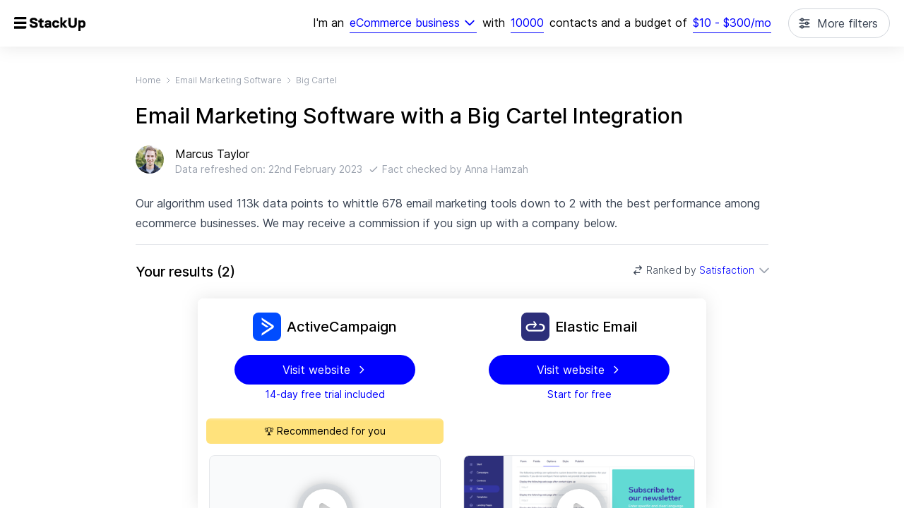

--- FILE ---
content_type: text/html; charset=utf-8
request_url: https://www.stackup.co/email-marketing-software/big-cartel-integration
body_size: 28671
content:
<!DOCTYPE html><html><head><title>2 Best Email Marketing Tools to Integrate Big Cartel // February 2023</title><meta charSet="utf-8"/><meta http-equiv="X-UA-Compatible" content="IE=edge"/><meta name="robots" content="index, follow"/><meta name="viewport" content="width=device-width, initial-scale=1.0"/><meta name="description" content="Compare the 2 best email marketing tools with a Big Cartel integration. Based on data from 7,813 ecommerce business users. All information updated daily."/><meta name="twitter:card" content="summary"/><meta name="twitter:site" content="@stackup_co"/><meta name="twitter:title" content="2 Best Email Marketing Tools to Integrate Big Cartel // February 2023"/><meta name="twitter:description" content="Compare the 2 best email marketing tools with a Big Cartel integration. Based on data from 7,813 ecommerce business users. All information updated daily."/><meta name="twitter:image" content="https://card.stackup.co/api/img/_kof9-afn43PgEF7BM/WxjrplpOw2AjgYZe61/3yNmyw3VEqNu-glg6z.png"/><link rel="canonical" href="https://www.stackup.co/email-marketing-software/big-cartel-integration"/><meta property="og:locale" content="en_US"/><meta property="og:site_name" content="Stackup"/><meta property="og:type" content="website"/><meta property="og:title" content="2 Best Email Marketing Tools to Integrate Big Cartel // February 2023"/><meta property="og:description" content="Compare the 2 best email marketing tools with a Big Cartel integration. Based on data from 7,813 ecommerce business users. All information updated daily."/><meta property="og:image" content="https://card.stackup.co/api/img/_kof9-afn43PgEF7BM/WxjrplpOw2AjgYZe61/3yNmyw3VEqNu-glg6z.png"/><meta property="og:url" content="https://www.stackup.co/email-marketing-software/big-cartel-integration"/><meta name="next-head-count" content="19"/><link rel="apple-touch-icon" sizes="180x180" href="/apple-touch-icon.png"/><link rel="icon" type="image/png" sizes="32x32" href="/favicon-32x32.png"/><link rel="icon" type="image/png" sizes="16x16" href="/favicon-16x16.png"/><link rel="manifest" href="/site.webmanifest"/><script id="json-ld" type="application/ld+json" data-nscript="beforeInteractive">[{"@context":"https://schema.org","@type":"Organization","name":"Stackup","url":"stackup-d6orvi55j-ventureharbour.vercel.app","logo":{"@type":"ImageObject","inLanguage":"en-GB","@id":"stackup-d6orvi55j-ventureharbour.vercel.app/images/logo/stackup.png","url":"stackup-d6orvi55j-ventureharbour.vercel.app/images/logo/stackup.png","contentUrl":"stackup-d6orvi55j-ventureharbour.vercel.app/images/logo/stackup.png","width":357,"height":316,"caption":"Stackup"},"founders":[{"@type":"Person","name":"Marcus ","@id":"https://www.ventureharbour.com/marcus-taylor"}],"image":{"@id":"stackup-d6orvi55j-ventureharbour.vercel.app/images/logo/stackup.png"},"description":"Find the right software for your business. Tech stack decisions matter. We help you find the right tools with a data-driven, personalised approach."},{"@context":"https://schema.org","@type":"BreadcrumbList","itemListElement":[{"@type":"ListItem","position":1,"item":{"name":"Home","@id":"https://www.stackup.co"}},{"@type":"ListItem","position":2,"item":{"name":"Email Marketing Software","@id":"https://www.stackup.co/email-marketing-software"}},{"@type":"ListItem","position":3,"item":{"name":"Big Cartel","@id":"https://www.stackup.co/email-marketing-software/big-cartel-integration"}}]},{"@context":"https://schema.org","@type":"Article","author":"Marcus Taylor","name":"2 Best Email Marketing Tools to Integrate Big Cartel // February 2023","headline":"Email Marketing Software with a Big Cartel Integration","description":"Our algorithm used 113k data points to whittle 678 email marketing tools down to 2 with the best performance among ecommerce businesses.","dateModified":"2023-02-22T13:41:06.507Z","publisher":{"@type":"Organization","name":"Stackup","logo":{"@type":"ImageObject","url":"stackup-d6orvi55j-ventureharbour.vercel.app/images/logo/stackup.png","width":1000,"height":530}},"image":[{"@type":"ImageObject","url":"https://card.stackup.co/api/img/_kof9-afn43PgEF7BM/WxjrplpOw2AjgYZe61/3yNmyw3VEqNu-glg6z.png","width":1000,"height":530}],"mainEntityOfPage":"stackup-d6orvi55j-ventureharbour.vercel.app/email-marketing-software"},{"@context":"https://schema.org","@type":"ItemList","numberOfItems":2,"url":"stackup-d6orvi55j-ventureharbour.vercel.app/email-marketing-software","itemListElement":[{"@type":"ListItem","position":1,"name":"Elastic Email","item":[{"@type":"Product","name":"Elastic Email","image":{"@type":"ImageObject","url":"/images/logo/elastic-email.svg","height":768,"width":1280},"aggregateRating":{"@type":"AggregateRating","ratingValue":"4.3","reviewCount":"140"},"review":{"@type":"Review","reviewRating":{"@type":"Rating","ratingValue":"4.3"},"author":[{"@type":"Person","@id":"https://www.ventureharbour.com/marcus-taylor"}],"positiveNotes":{"@type":"ItemList","itemListElement":[[{"@type":"ListItem","position":1,"name":"Scalability and API documentation is very good."}]]},"negativeNotes":{"@type":"ItemList","itemListElement":[[{"@type":"ListItem","position":1,"name":"Email marketing automation functionality is basic."}]]},"dateModified":"2023-02-22T13:41:06.507Z"},"description":"","brand":{"@type":"Brand","name":"Elastic Email"}}]},{"@type":"ListItem","position":2,"name":"ActiveCampaign","item":[{"@type":"Product","name":"ActiveCampaign","image":{"@type":"ImageObject","url":"/images/logo/activecampaign.svg","height":768,"width":1280},"aggregateRating":{"@type":"AggregateRating","ratingValue":"4","reviewCount":"588"},"review":{"@type":"Review","reviewRating":{"@type":"Rating","ratingValue":"4"},"author":[{"@type":"Person","@id":"https://www.ventureharbour.com/marcus-taylor"}],"positiveNotes":{"@type":"ItemList","itemListElement":[[{"@type":"ListItem","position":1,"name":"Exceptional range of native eCommerce features, integrations &amp; great customer support."}]]},"negativeNotes":{"@type":"ItemList","itemListElement":[[{"@type":"ListItem","position":1,"name":"CRM functionality is okay but not great."}]]},"dateModified":"2023-02-22T13:41:06.507Z"},"description":"","brand":{"@type":"Brand","name":"ActiveCampaign"}}]}]}]</script><link rel="preload" href="/_next/static/css/ada43284a2c238d8.css" as="style"/><link rel="stylesheet" href="/_next/static/css/ada43284a2c238d8.css" data-n-g=""/><link rel="preload" href="/_next/static/css/576c1bd08e06b60e.css" as="style"/><link rel="stylesheet" href="/_next/static/css/576c1bd08e06b60e.css" data-n-p=""/><noscript data-n-css=""></noscript><script defer="" nomodule="" src="/_next/static/chunks/polyfills-c67a75d1b6f99dc8.js"></script><script src="/_next/static/chunks/webpack-a2dffa598b6738ca.js" defer=""></script><script src="/_next/static/chunks/framework-2fe4cb6473b20297.js" defer=""></script><script src="/_next/static/chunks/main-3cffb2edc2092555.js" defer=""></script><script src="/_next/static/chunks/pages/_app-cf0242d482ba43ff.js" defer=""></script><script src="/_next/static/chunks/29107295-1453a3860b50f70e.js" defer=""></script><script src="/_next/static/chunks/61606cbd-acce888eb0475ea9.js" defer=""></script><script src="/_next/static/chunks/6163-35b66be55df977fd.js" defer=""></script><script src="/_next/static/chunks/6834-7ac5c6aa33bf85fb.js" defer=""></script><script src="/_next/static/chunks/7603-dc697ae191333060.js" defer=""></script><script src="/_next/static/chunks/385-c1779fbf62c14c05.js" defer=""></script><script src="/_next/static/chunks/8406-4b8235dfc0443ca5.js" defer=""></script><script src="/_next/static/chunks/1346-d5343fc29db3ddfc.js" defer=""></script><script src="/_next/static/chunks/4643-5f749dabb3872625.js" defer=""></script><script src="/_next/static/chunks/pages/%5BsoftwareCategorySlug%5D/%5B%5B...slugs%5D%5D-aefbb26db41d4200.js" defer=""></script><script src="/_next/static/CJtd0jXG9v40up3RHIOnQ/_buildManifest.js" defer=""></script><script src="/_next/static/CJtd0jXG9v40up3RHIOnQ/_ssgManifest.js" defer=""></script></head><body><noscript><iframe src="https://www.googletagmanager.com/ns.html?id=GTM-5DXZNGD" height="0" width="0" style="display:none;visibility:hidden"></iframe></noscript><div id="__next"><div class="absolute top-0 bottom-0 left-0 right-0 overflow-scroll"><div class="sticky bg-white p-5 left-0 top-0 flex flex-row z-30" style="filter:drop-shadow(0 0 0.75rem rgba(0, 0, 0, 0.1))"><div class="h-6"><a href="/"><svg height="100%" viewBox="0 0 153 36" fill="none"><path d="M41.45 29.27C47.75 29.27 50.21 26.57 50.21 22.82C50.21 18.71 47.24 17.12 43.34 16.31L40.49 15.71C38.54 15.29 38.12 14.57 38.12 13.76C38.12 12.89 38.96 11.93 41.42 11.93C43.91 11.93 44.96 13.19 45.08 14.57H49.85C49.82 10.55 46.28 7.73 41.48 7.73C36.53 7.73 33.29 10.22 33.29 13.76C33.29 17.78 36.14 19.28 39.77 20.06L42.83 20.72C44.69 21.11 45.38 21.8 45.38 22.94C45.38 24.2 44.33 25.1 41.45 25.1C39.17 25.1 37.58 24.08 37.37 21.8H32.6C32.87 26.33 35.84 29.27 41.45 29.27ZM59.3551 29.27C60.8251 29.27 62.0551 29 62.5351 28.82V24.98H62.2351C61.7551 25.16 61.2451 25.25 60.7351 25.25C59.3551 25.25 58.7251 24.62 58.7251 23.15V17.24H62.4751V13.31H58.7251V9.2H58.4251L54.3151 10.04V13.31H51.5551V17.24H54.1051V24.26C54.1051 27.11 55.7251 29.27 59.3551 29.27ZM70.115 29.27C72.065 29.27 73.445 28.58 74.315 27.59H74.435L74.765 29H78.905V18.68C78.905 15.41 76.325 13.04 72.035 13.04C67.415 13.04 65.285 15.56 65.285 18.5H69.605C69.605 17.54 70.445 16.76 71.885 16.76C73.595 16.76 74.285 17.6 74.285 18.68V19.97C73.655 19.76 72.095 19.52 70.925 19.52C66.605 19.52 64.625 21.44 64.625 24.35C64.625 27.14 66.575 29.27 70.115 29.27ZM71.285 25.67C69.905 25.67 69.185 25.01 69.185 24.11C69.185 23.27 69.965 22.61 71.465 22.61C72.365 22.61 73.325 22.73 74.285 23.12V23.27C74.285 24.56 73.175 25.67 71.285 25.67ZM88.7455 29.27C93.3055 29.27 95.6755 26.45 95.8855 22.82H91.2355C91.0855 24.2 90.1255 25.22 88.6255 25.22C86.6755 25.22 85.5655 23.99 85.5655 21.14C85.5655 18.32 86.6755 17.09 88.6255 17.09C90.1255 17.09 91.0855 18.11 91.2355 19.49H95.8855C95.6755 15.86 93.2755 13.04 88.6255 13.04C83.6155 13.04 80.8555 16.4 80.8555 21.14C80.8555 25.91 83.7355 29.27 88.7455 29.27ZM106.469 20.72L112.829 13.61V13.31H107.429L102.449 19.01V6.8H98.1289V29H102.449V22.58L107.579 29H113.159V28.7L106.469 20.72Z" fill="black"></path><path d="M124.125 29.27C129.135 29.27 133.065 26.42 133.065 20.69V8H128.325V20.63C128.325 22.97 127.485 25.07 124.125 25.07C120.825 25.07 119.955 22.97 119.955 20.63V8H115.245V20.69C115.245 26.42 119.205 29.27 124.125 29.27ZM136.361 35.87H140.981V27.5H141.101C141.851 28.4 143.051 29.27 145.271 29.27C149.231 29.27 151.631 25.85 151.631 21.17C151.631 16.46 149.171 13.04 145.271 13.04C143.051 13.04 141.851 13.91 141.101 14.81H140.981L140.501 13.31H136.361V35.87ZM143.861 25.22C141.521 25.22 140.771 23.36 140.771 21.17C140.771 18.98 141.581 17.09 143.861 17.09C146.141 17.09 146.951 18.98 146.951 21.17C146.951 23.36 146.201 25.22 143.861 25.22Z" fill="black"></path><path d="M0 9C0 7.34315 1.34315 6 3 6H26V11H0V9Z" fill="black"></path><path d="M0 26H26V28C26 29.6569 24.6569 31 23 31H0V26Z" fill="black"></path><rect y="16" width="26" height="5" fill="black"></rect></svg></a></div><div class="flex lg:hidden flex-1 -my-2 flex-col"><div class="flex justify-end"><div class="bg-gray-100 ml-4 p-4 py-2 rounded-md flex items-center"><div class="text-sm text-left">eCommerce business<!-- -->, <!-- -->10000<!-- --> contacts<!-- --> <!-- -->for $<!-- -->10<!-- --> - $<!-- -->300<!-- -->/mo</div><div><svg xmlns="http://www.w3.org/2000/svg" fill="none" viewBox="0 0 24 24" stroke-width="2" stroke="currentColor" aria-hidden="true" class="ml-2 w-4 h-4"><path stroke-linecap="round" stroke-linejoin="round" d="M19 9l-7 7-7-7"></path></svg></div></div></div><div class="mt-6 flex-col space-y-4 hidden" style="margin-left:-102px"><h2 class="text-black font-medium text-lg">Email marketing tools</h2><div>Segment <span class="inline-block px-2 focus-within:bg-white"><div class="relative z-50"><button class="text-weblue-400 relative w-full cursor-default leading-7 pr-6 text-left focus:outline-none focus-visible:ring-2 focus-visible:ring-white focus-visible:ring-opacity-75 focus-visible:ring-offset-2 focus-visible:ring-offset-weblue-400 border-b border-weblue-400 focus-visible:border-none" id="headlessui-listbox-button-:Rd565m:" type="button" aria-haspopup="true" aria-expanded="false"><span class="block truncate">eCommerce business</span><span class="pointer-events-none absolute inset-y-0 right-0 flex items-center"><svg xmlns="http://www.w3.org/2000/svg" fill="none" viewBox="0 0 24 24" stroke-width="2" stroke="currentColor" aria-hidden="true" class="h-5 w-5"><path stroke-linecap="round" stroke-linejoin="round" d="M19 9l-7 7-7-7"></path></svg></span></button></div></span></div><div>Contacts<span class="inline-block px-2 focus-within:bg-white"><span class="text-weblue-400 relative w-full cursor-default leading-7 text-left focus:outline-none focus:border-none border-b border-weblue-400" style="display:inline-block" contenteditable="true">10000</span></span></div><div>Budget <div class="inline-block relative px-2"><button class="text-weblue-400 cursor-default leading-7 border-b border-weblue-400" id="headlessui-popover-button-:R4p65m:" type="button" aria-expanded="false">$<!-- -->10<!-- --> - $<!-- -->300<!-- -->/mo</button></div></div><div class="w-full"><div class="relative"><button class="cursor-pointer inline-flex items-center px-4 py-2 text-base rounded-full relative border text-gray-700 bg-white bg-transparent border-gray-300 hover:bg-gray-300 hover:bg-opacity-20 w-full text-center justify-center"><span class="inline-flex items-center"><svg xmlns="http://www.w3.org/2000/svg" fill="none" viewBox="0 0 24 24" stroke-width="2" stroke="currentColor" aria-hidden="true" class="w-5 h-5 rotate-90 mr-2"><path stroke-linecap="round" stroke-linejoin="round" d="M12 6V4m0 2a2 2 0 100 4m0-4a2 2 0 110 4m-6 8a2 2 0 100-4m0 4a2 2 0 110-4m0 4v2m0-6V4m6 6v10m6-2a2 2 0 100-4m0 4a2 2 0 110-4m0 4v2m0-6V4"></path></svg>More filters</span></button></div></div></div></div><div class="hidden lg:flex flex-1 justify-end leading-10 -my-2 flex-wrap"><div>I&#x27;m <!-- -->an</div><span class="inline-block px-2 focus-within:bg-white"><div class="relative z-50"><button class="text-weblue-400 relative w-full cursor-default leading-7 pr-6 text-left focus:outline-none focus-visible:ring-2 focus-visible:ring-white focus-visible:ring-opacity-75 focus-visible:ring-offset-2 focus-visible:ring-offset-weblue-400 border-b border-weblue-400 focus-visible:border-none" id="headlessui-listbox-button-:Rpa5m:" type="button" aria-haspopup="true" aria-expanded="false"><span class="block truncate">eCommerce business</span><span class="pointer-events-none absolute inset-y-0 right-0 flex items-center"><svg xmlns="http://www.w3.org/2000/svg" fill="none" viewBox="0 0 24 24" stroke-width="2" stroke="currentColor" aria-hidden="true" class="h-5 w-5"><path stroke-linecap="round" stroke-linejoin="round" d="M19 9l-7 7-7-7"></path></svg></span></button></div></span> with<span class="inline-block px-2 focus-within:bg-white"><span class="text-weblue-400 relative w-full cursor-default leading-7 text-left focus:outline-none focus:border-none border-b border-weblue-400" style="display:inline-block" contenteditable="true">10000</span></span>contacts <!-- -->and a budget of<div class="inline-block relative px-2"><button class="text-weblue-400 cursor-default leading-7 border-b border-weblue-400" id="headlessui-popover-button-:R7q5m:" type="button" aria-expanded="false">$<!-- -->10<!-- --> - $<!-- -->300<!-- -->/mo</button></div><div class="relative"><button class="cursor-pointer inline-flex items-center px-4 py-2 text-base rounded-full relative pl-10 border text-gray-700 bg-white bg-transparent border-gray-300 hover:bg-gray-300 hover:bg-opacity-20 ml-4"><span class="absolute inset-y-0 left-0 pl-3 flex items-center pointer-events-none"><svg xmlns="http://www.w3.org/2000/svg" fill="none" viewBox="0 0 24 24" stroke-width="2" stroke="currentColor" aria-hidden="true" class="w-5 h-5 rotate-90"><path stroke-linecap="round" stroke-linejoin="round" d="M12 6V4m0 2a2 2 0 100 4m0-4a2 2 0 110 4m-6 8a2 2 0 100-4m0 4a2 2 0 110-4m0 4v2m0-6V4m6 6v10m6-2a2 2 0 100-4m0 4a2 2 0 110-4m0 4v2m0-6V4"></path></svg></span><span class="inline-flex items-center">More filters</span></button></div></div></div><div class="mt-10 mb-6 z-20 sticky left-0 right-0 px-5"><div class="max-w-4xl w-full m-auto flex flex-col space-y-6"><div class="flex flex-row items-center"><a class="text-xs text-gray-400" href="/">Home</a><svg xmlns="http://www.w3.org/2000/svg" fill="none" viewBox="0 0 24 24" stroke-width="2" stroke="currentColor" aria-hidden="true" class="w-3 h-3 text-gray-400 mx-1"><path stroke-linecap="round" stroke-linejoin="round" d="M9 5l7 7-7 7"></path></svg><a class="text-xs text-gray-400" href="/email-marketing-software">Email Marketing Software</a><svg xmlns="http://www.w3.org/2000/svg" fill="none" viewBox="0 0 24 24" stroke-width="2" stroke="currentColor" aria-hidden="true" class="w-3 h-3 text-gray-400 mx-1"><path stroke-linecap="round" stroke-linejoin="round" d="M9 5l7 7-7 7"></path></svg><a class="text-xs text-gray-400" href="/email-marketing-software/big-cartel-integration">Big Cartel</a></div><h1 class="text-3xl font-medium">Email Marketing Software with a Big Cartel Integration</h1><div class="flex flex-row"><img class="w-10 h-10 rounded-full mr-4" src="/assets/avatars/marcus.jpg"/><div class="flex flex-col"><div class="text-medium">Marcus Taylor</div><div class="text-gray-400 text-sm"><span class="flex flex-col sm:flex-row sm:items-center">Data refreshed on:<!-- --> <!-- -->22nd February 2023<div class="flex flex-row items-center"><svg xmlns="http://www.w3.org/2000/svg" fill="none" viewBox="0 0 24 24" stroke-width="2" stroke="currentColor" aria-hidden="true" class="w-4 h-4 sm:ml-2 mr-1"><path stroke-linecap="round" stroke-linejoin="round" d="M5 13l4 4L19 7"></path></svg><span>Fact checked by <!-- -->Anna Hamzah</span></div></span></div></div></div><p class="prose max-w-full mb-6 pb-4 border-b">Our algorithm used 113k data points to whittle 678 email marketing tools down to 2 with the best performance among ecommerce businesses. We may receive a commission if you sign up with a company below.</p><div class="flex flex-row items-center"><h2 class="text-lg sm:text-xl font-medium flex-1">Your results<!-- --> <!-- -->(<!-- -->2<!-- -->)</h2><div class="inline-block text-left relative z-50"><button class="group inline-flex justify-center items-center text-sm font-light text-gray-700 hover:text-gray-900" id="headlessui-menu-button-:R6s9m:" type="button" aria-haspopup="true" aria-expanded="false"><svg xmlns="http://www.w3.org/2000/svg" fill="none" viewBox="0 0 24 24" stroke-width="2" stroke="currentColor" aria-hidden="true" class="w-4 h-4 mr-1"><path stroke-linecap="round" stroke-linejoin="round" d="M8 7h12m0 0l-4-4m4 4l-4 4m0 6H4m0 0l4 4m-4-4l4-4"></path></svg>Ranked by<span class="text-weblue-400 ml-1"> <!-- -->Satisfaction</span><svg xmlns="http://www.w3.org/2000/svg" fill="none" viewBox="0 0 24 24" stroke-width="2" stroke="currentColor" aria-hidden="true" class="flex-shrink-0 -mr-1 ml-1 h-5 w-5 text-gray-400 group-hover:text-gray-500"><path stroke-linecap="round" stroke-linejoin="round" d="M19 9l-7 7-7-7"></path></svg></button></div></div></div></div><div class="flex flex-col px-5 z-10 relative"><div class="bg-white rounded-lg mx-auto shadow-filter"><div class="flex flex-row sticky z-20" style="top:0"><div style="width:360px" class="px-4 flex flex-col px-0 flex-shrink-0"><div class="bg-white flex-1 flex flex-col justify-end space-y-5 py-3 pt-5 rounded-t-lg"><a rel="nofollow noopener sponsored" class="flex flex-row items-center justify-center" target="_blank" href="https://www.activecampaign.com/?_r=5AAPLJ7H&amp;amp;utm_medium=affiliate&amp;amp;utm_source=ventureharbor&amp;amp;utm_campaign=stackup"> <div class="w-10 h-10 rounded-lg mr-2" style="background-image:url(/images/logo/activecampaign.svg);background-size:contain;background-position:50%;background-repeat:no-repeat"></div><h2 class="text-xl font-medium">ActiveCampaign</h2></a><div class="flex flex-col items-center"><a class="cursor-pointer inline-flex items-center px-4 py-2 text-base rounded-full relative bg-weblue-400 hover:bg-weblue-700 text-white border border-transparent text-center justify-center hover:text-white no-underline font-normal w-64" href="https://www.activecampaign.com/?_r=5AAPLJ7H&amp;amp;utm_medium=affiliate&amp;amp;utm_source=ventureharbor&amp;amp;utm_campaign=stackup" target="_blank" rel="nofollow noopener sponsored">Visit website<svg xmlns="http://www.w3.org/2000/svg" fill="none" viewBox="0 0 24 24" stroke-width="2" stroke="currentColor" aria-hidden="true" class="w-4 h-4 ml-2"><path stroke-linecap="round" stroke-linejoin="round" d="M9 5l7 7-7 7"></path></svg></a><div class="mt-1 text-sm text-weblue-400">14-day free trial included</div></div></div><div class="w-full h-4 bg-gradient-to-b from-white to-transparent"></div></div><div style="width:360px" class="px-4 flex flex-col px-0 flex-shrink-0"><div class="bg-white flex-1 flex flex-col justify-end space-y-5 py-3 pt-5 rounded-t-lg"><a rel="nofollow noopener sponsored" class="flex flex-row items-center justify-center" target="_blank" href="https://elasticemail.com/referral-reward?r=7296a6fd-15c7-46f6-b5d7-aecc00a13a58"> <div class="w-10 h-10 rounded-lg mr-2" style="background-image:url(/images/logo/elastic-email.svg);background-size:contain;background-position:50%;background-repeat:no-repeat"></div><h2 class="text-xl font-medium">Elastic Email</h2></a><div class="flex flex-col items-center"><a class="cursor-pointer inline-flex items-center px-4 py-2 text-base rounded-full relative bg-weblue-400 hover:bg-weblue-700 text-white border border-transparent text-center justify-center hover:text-white no-underline font-normal w-64" href="https://elasticemail.com/referral-reward?r=7296a6fd-15c7-46f6-b5d7-aecc00a13a58" target="_blank" rel="nofollow noopener sponsored">Visit website<svg xmlns="http://www.w3.org/2000/svg" fill="none" viewBox="0 0 24 24" stroke-width="2" stroke="currentColor" aria-hidden="true" class="w-4 h-4 ml-2"><path stroke-linecap="round" stroke-linejoin="round" d="M9 5l7 7-7 7"></path></svg></a><div class="mt-1 text-sm text-weblue-400">Start for free</div></div></div><div class="w-full h-4 bg-gradient-to-b from-white to-transparent"></div></div></div><div class="flex flex-row"><div style="width:360px" class="px-4 flex flex-col pt-1 pb-3 flex flex-col flex-shrink-0"><div class="text-center p-2 rounded-md -my-2 -mx-1 text-sm" style="background:#FFE27C">🏆 Recommended for you</div></div><div style="width:360px" class="px-4 flex flex-col pt-1 pb-3 flex flex-col flex-shrink-0"></div></div><div class="flex flex-row"><div style="width:360px" class="px-4 flex flex-col pt-1 pb-3 flex flex-col flex-shrink-0"><div class="py-2"><div style="height:160px" class="border border-gray-200 bg-gray-50 rounded-lg m-auto overflow-hidden"><div class="w-full h-full rounded-md overflow-hidden relative cursor-pointer"><div class="w-full h-full rounded-md" style="background-image:url(&#x27;https://img.youtube.com/vi/cbVyPWxmljs/0.jpg&#x27;);background-position:center;background-size:cover"></div><div class="absolute bottom-2 left-2 text-white bg-gray-600 bg-opacity-75 text-xs p-1 px-1.5 rounded-lg">1 of <!-- -->7</div><div class="absolute bottom-0 left-0 w-full h-full flex justify-center items-center" style="filter:drop-shadow(0px 0px 8px rgba(0, 0, 0, 0.3)"><div class="w-20 h-20 relative text-white border-8 border-gray-300 border-opacity-60 rounded-full"><div class="absolute w-20 h-20" style="top:-8px;left:-8px"><svg xmlns="http://www.w3.org/2000/svg" viewBox="0 0 20 20" fill="currentColor" aria-hidden="true"><path fill-rule="evenodd" d="M10 18a8 8 0 100-16 8 8 0 000 16zM9.555 7.168A1 1 0 008 8v4a1 1 0 001.555.832l3-2a1 1 0 000-1.664l-3-2z" clip-rule="evenodd"></path></svg></div></div></div></div></div></div></div><div style="width:360px" class="px-4 flex flex-col pt-1 pb-3 flex flex-col flex-shrink-0"><div class="py-2"><div style="height:160px" class="border border-gray-200 bg-gray-50 rounded-lg m-auto overflow-hidden"><div class="w-full h-full rounded-md overflow-hidden relative cursor-pointer"><div class="w-full h-full rounded-md" style="background-image:url(&#x27;/images/screenshots/elasticemail.png&#x27;);background-position:center;background-size:cover"></div><div class="absolute bottom-0 left-0 w-full h-full flex justify-center items-center" style="filter:drop-shadow(0px 0px 8px rgba(0, 0, 0, 0.3)"><div class="w-20 h-20 relative text-white border-8 border-gray-300 border-opacity-60 rounded-full"><div class="absolute w-20 h-20" style="top:-8px;left:-8px"><svg xmlns="http://www.w3.org/2000/svg" viewBox="0 0 20 20" fill="currentColor" aria-hidden="true"><path fill-rule="evenodd" d="M10 18a8 8 0 100-16 8 8 0 000 16zM9.555 7.168A1 1 0 008 8v4a1 1 0 001.555.832l3-2a1 1 0 000-1.664l-3-2z" clip-rule="evenodd"></path></svg></div></div></div></div></div></div></div></div><div class="sticky left-0 z-10 px-2 pb-2" style="box-sizing:content-box;width:max-content"><div class="flex flex-row items-center cursor-pointer"><svg xmlns="http://www.w3.org/2000/svg" fill="none" viewBox="0 0 24 24" stroke-width="2" stroke="currentColor" aria-hidden="true" class="w-5 h-5 transition-transform text-gray-400 mr-3 rotate-180"><path stroke-linecap="round" stroke-linejoin="round" d="M19 9l-7 7-7-7"></path></svg><p class="text-xl font-medium">Who uses it and why?</p></div></div><div class="border-b border-gray-200 mb-2"></div><div class=""><div class="flex flex-row"><div style="width:360px" class="px-4 flex flex-col w-full pt-1 pb-3 flex flex-col flex-shrink-0"><div class="prose mb-4" style="height:3em"><span style="color:#10ad12">78<!-- -->%</span> of <!-- -->ActiveCampaign<!-- -->&#x27;s small business users are very satisfied with it.</div><div class="py-3 bg-gray-100 rounded-md flex items-center justify-center" style="height:120px"><span style="font-size:0"></span><svg width="200" style="margin:0 auto" height="95"><circle cx="100" cy="36.5" r="24" fill="#4CAF50" opacity="0.25" style="opacity:0;transition:opacity 0.5s ease 0s"></circle><g fill="none" stroke-width="33"><circle cx="100" cy="95" r="75" stroke-dasharray="471.23889803846896" stroke-dashoffset="0" stroke="rgba(0, 0, 0, 0.05"></circle><circle cx="100" cy="95" r="75" stroke-dasharray="471.23889803846896" stroke-dashoffset="235.61944901923448" stroke="#10ad12" style="transition:stroke-dashoffset 2s ease 0s"></circle><circle cx="100" cy="95" r="75" stroke-dasharray="471.23889803846896" stroke-dashoffset="235.61944901923448" stroke="#ffd230" style="transition:stroke-dashoffset 2s ease 0s"></circle><circle cx="100" cy="95" r="75" stroke-dasharray="471.23889803846896" stroke-dashoffset="235.61944901923448" stroke="#ff6635" style="transition:stroke-dashoffset 2s ease 0s"></circle></g><text x="100" y="36.5" text-anchor="middle" dy=".4em" font-size="32px" style="transform-origin:center -40px;transform:scale(0);opacity:0;transition:transform 0.5s ease 0s, opacity 0.2s ease 0s">😃</text><text x="100" y="95" dy="-.1em" font-size="24px" font-weight="500" text-anchor="middle" style="transform-origin:center;transform:scale(0);transition:transform 0.5s ease 0s">Great</text></svg></div><div class="prose prose-sm py-2 text-gray-400">Great<!-- --> satisfaction score <span class="font-black mx-1">·</span> <span class="text-weblue-400 cursor-pointer inline-flex items-center">all users<!-- --> <svg xmlns="http://www.w3.org/2000/svg" fill="none" viewBox="0 0 24 24" stroke-width="2" stroke="currentColor" aria-hidden="true" class="ml-1 w-3 h-3 transition-transform"><path stroke-linecap="round" stroke-linejoin="round" d="M19 9l-7 7-7-7"></path></svg></span></div><div class="hidden flex-1 flex flex-col space-y-2"><h2 class="text-md font-medium">User sentiment</h2><div class="flex flex-col space-y-2 px-1 py-1"><div class="flex flex-row items-center space-x-3"><div class="w-2 h-2 rounded-full" style="background:#10ad12"></div><div class="flex-1">Very satisfied</div><div class="font-medium">76<!-- -->%</div></div><div class="flex flex-row items-center space-x-3"><div class="w-2 h-2 rounded-full" style="background:#ffd230"></div><div class="flex-1">Satisfied</div><div class="font-medium">23<!-- -->%</div></div><div class="flex flex-row items-center space-x-3"><div class="w-2 h-2 rounded-full" style="background:#ff6635"></div><div class="flex-1">Unsatisfied</div><div class="font-medium">1<!-- -->%</div></div></div><h2 class="text-md font-medium pt-2">Segmentation</h2><div class="flex flex-col space-y-2 px-1 py-1"><div class="flex flex-row items-center space-x-3"><div class="flex-1">Small business</div><div class="font-medium">93<!-- -->%</div></div><div class="flex flex-row items-center space-x-3"><div class="flex-1">Medium-sized</div><div class="font-medium">6<!-- -->%</div></div><div class="flex flex-row items-center space-x-3"><div class="flex-1">Enterprise</div><div class="font-medium">1<!-- -->%</div></div></div></div></div><div style="width:360px" class="px-4 flex flex-col w-full pt-1 pb-3 flex flex-col flex-shrink-0"><div class="prose mb-4" style="height:3em"><span style="color:#10ad12">60<!-- -->%</span> of <!-- -->Elastic Email<!-- -->&#x27;s small business users are very satisfied with it.</div><div class="py-3 bg-gray-100 rounded-md flex items-center justify-center" style="height:120px"><span style="font-size:0"></span><svg width="200" style="margin:0 auto" height="95"><circle cx="100" cy="36.5" r="24" fill="#4CAF50" opacity="0.25" style="opacity:0;transition:opacity 0.5s ease 0s"></circle><g fill="none" stroke-width="33"><circle cx="100" cy="95" r="75" stroke-dasharray="471.23889803846896" stroke-dashoffset="0" stroke="rgba(0, 0, 0, 0.05"></circle><circle cx="100" cy="95" r="75" stroke-dasharray="471.23889803846896" stroke-dashoffset="235.61944901923448" stroke="#10ad12" style="transition:stroke-dashoffset 2s ease 0s"></circle><circle cx="100" cy="95" r="75" stroke-dasharray="471.23889803846896" stroke-dashoffset="235.61944901923448" stroke="#ffd230" style="transition:stroke-dashoffset 2s ease 0s"></circle><circle cx="100" cy="95" r="75" stroke-dasharray="471.23889803846896" stroke-dashoffset="235.61944901923448" stroke="#ff6635" style="transition:stroke-dashoffset 2s ease 0s"></circle></g><text x="100" y="36.5" text-anchor="middle" dy=".4em" font-size="32px" style="transform-origin:center -40px;transform:scale(0);opacity:0;transition:transform 0.5s ease 0s, opacity 0.2s ease 0s">🙂</text><text x="100" y="95" dy="-.1em" font-size="24px" font-weight="500" text-anchor="middle" style="transform-origin:center;transform:scale(0);transition:transform 0.5s ease 0s">Good</text></svg></div><div class="prose prose-sm py-2 text-gray-400">Good<!-- --> satisfaction score <span class="font-black mx-1">·</span> <span class="text-weblue-400 cursor-pointer inline-flex items-center">all users<!-- --> <svg xmlns="http://www.w3.org/2000/svg" fill="none" viewBox="0 0 24 24" stroke-width="2" stroke="currentColor" aria-hidden="true" class="ml-1 w-3 h-3 transition-transform"><path stroke-linecap="round" stroke-linejoin="round" d="M19 9l-7 7-7-7"></path></svg></span></div><div class="hidden flex-1 flex flex-col space-y-2"><h2 class="text-md font-medium">User sentiment</h2><div class="flex flex-col space-y-2 px-1 py-1"><div class="flex flex-row items-center space-x-3"><div class="w-2 h-2 rounded-full" style="background:#10ad12"></div><div class="flex-1">Very satisfied</div><div class="font-medium">71<!-- -->%</div></div><div class="flex flex-row items-center space-x-3"><div class="w-2 h-2 rounded-full" style="background:#ffd230"></div><div class="flex-1">Satisfied</div><div class="font-medium">26<!-- -->%</div></div><div class="flex flex-row items-center space-x-3"><div class="w-2 h-2 rounded-full" style="background:#ff6635"></div><div class="flex-1">Unsatisfied</div><div class="font-medium">3<!-- -->%</div></div></div><h2 class="text-md font-medium pt-2">Segmentation</h2><div class="flex flex-col space-y-2 px-1 py-1"><div class="flex flex-row items-center space-x-3"><div class="flex-1">Small business</div><div class="font-medium">78<!-- -->%</div></div><div class="flex flex-row items-center space-x-3"><div class="flex-1">Medium-sized</div><div class="font-medium">16<!-- -->%</div></div><div class="flex flex-row items-center space-x-3"><div class="flex-1">Enterprise</div><div class="font-medium">7<!-- -->%</div></div></div></div></div></div><div class="flex flex-row"><div style="width:360px" class="px-4 flex flex-col w-full pt-1 pb-3 flex flex-col flex-shrink-0"><div class="flex flex-row py-1"><div class="flex-shrink-0 mr-2 mt-0.5">👍</div><p class="prose">Exceptional range of native eCommerce features, integrations &amp; great customer support.</p></div><div class="flex flex-row py-1"><div class="flex-shrink-0 mr-2 mt-0.5">👎</div><p class="prose">CRM functionality is okay but not great.</p></div></div><div style="width:360px" class="px-4 flex flex-col w-full pt-1 pb-3 flex flex-col flex-shrink-0"><div class="flex flex-row py-1"><div class="flex-shrink-0 mr-2 mt-0.5">👍</div><p class="prose">Scalability and API documentation is very good.</p></div><div class="flex flex-row py-1"><div class="flex-shrink-0 mr-2 mt-0.5">👎</div><p class="prose">Email marketing automation functionality is basic.</p></div></div></div></div><div class="sticky left-0 z-10 px-2 pb-2" style="box-sizing:content-box;width:max-content"><div class="flex flex-row items-center cursor-pointer"><svg xmlns="http://www.w3.org/2000/svg" fill="none" viewBox="0 0 24 24" stroke-width="2" stroke="currentColor" aria-hidden="true" class="w-5 h-5 transition-transform text-gray-400 mr-3 rotate-180"><path stroke-linecap="round" stroke-linejoin="round" d="M19 9l-7 7-7-7"></path></svg><p class="text-xl font-medium">What people are saying</p></div></div><div class="border-b border-gray-200 mb-2"></div><div class=""><div class="flex flex-row"><div style="width:360px" class="px-4 flex flex-col w-full pt-1 pb-3 flex flex-col flex-shrink-0"><div class="flex flex-row items-center"><span style="font-size:0"></span><svg width="88" height="16" fill="none" xmlns="http://www.w3.org/2000/svg"><defs><clipPath id="activecampaign_progress"><rect x="0" y="0" width="0" height="18" style="transition:width 1s ease 0s"></rect></clipPath></defs><g><svg x="0" stroke="rgba(0, 0, 0, 0.12)"><path style="transform:scale(0.8)" d="M3.92188 16.9531C4.24219 17.2031 4.64844 17.1172 5.13281 16.7656L9.26562 13.7266L13.4062 16.7656C13.8906 17.1172 14.2891 17.2031 14.6172 16.9531C14.9375 16.7109 15.0078 16.3125 14.8125 15.7422L13.1797 10.8828L17.3516 7.88281C17.8359 7.53906 18.0312 7.17969 17.9062 6.78906C17.7812 6.41406 17.4141 6.22656 16.8125 6.23438L11.6953 6.26562L10.1406 1.38281C9.95312 0.804688 9.67188 0.515625 9.26562 0.515625C8.86719 0.515625 8.58594 0.804688 8.39844 1.38281L6.84375 6.26562L1.72656 6.23438C1.125 6.22656 0.757812 6.41406 0.632812 6.78906C0.5 7.17969 0.703125 7.53906 1.1875 7.88281L5.35938 10.8828L3.72656 15.7422C3.53125 16.3125 3.60156 16.7109 3.92188 16.9531Z"></path></svg><svg x="18" stroke="rgba(0, 0, 0, 0.12)"><path style="transform:scale(0.8)" d="M3.92188 16.9531C4.24219 17.2031 4.64844 17.1172 5.13281 16.7656L9.26562 13.7266L13.4062 16.7656C13.8906 17.1172 14.2891 17.2031 14.6172 16.9531C14.9375 16.7109 15.0078 16.3125 14.8125 15.7422L13.1797 10.8828L17.3516 7.88281C17.8359 7.53906 18.0312 7.17969 17.9062 6.78906C17.7812 6.41406 17.4141 6.22656 16.8125 6.23438L11.6953 6.26562L10.1406 1.38281C9.95312 0.804688 9.67188 0.515625 9.26562 0.515625C8.86719 0.515625 8.58594 0.804688 8.39844 1.38281L6.84375 6.26562L1.72656 6.23438C1.125 6.22656 0.757812 6.41406 0.632812 6.78906C0.5 7.17969 0.703125 7.53906 1.1875 7.88281L5.35938 10.8828L3.72656 15.7422C3.53125 16.3125 3.60156 16.7109 3.92188 16.9531Z"></path></svg><svg x="36" stroke="rgba(0, 0, 0, 0.12)"><path style="transform:scale(0.8)" d="M3.92188 16.9531C4.24219 17.2031 4.64844 17.1172 5.13281 16.7656L9.26562 13.7266L13.4062 16.7656C13.8906 17.1172 14.2891 17.2031 14.6172 16.9531C14.9375 16.7109 15.0078 16.3125 14.8125 15.7422L13.1797 10.8828L17.3516 7.88281C17.8359 7.53906 18.0312 7.17969 17.9062 6.78906C17.7812 6.41406 17.4141 6.22656 16.8125 6.23438L11.6953 6.26562L10.1406 1.38281C9.95312 0.804688 9.67188 0.515625 9.26562 0.515625C8.86719 0.515625 8.58594 0.804688 8.39844 1.38281L6.84375 6.26562L1.72656 6.23438C1.125 6.22656 0.757812 6.41406 0.632812 6.78906C0.5 7.17969 0.703125 7.53906 1.1875 7.88281L5.35938 10.8828L3.72656 15.7422C3.53125 16.3125 3.60156 16.7109 3.92188 16.9531Z"></path></svg><svg x="54" stroke="rgba(0, 0, 0, 0.12)"><path style="transform:scale(0.8)" d="M3.92188 16.9531C4.24219 17.2031 4.64844 17.1172 5.13281 16.7656L9.26562 13.7266L13.4062 16.7656C13.8906 17.1172 14.2891 17.2031 14.6172 16.9531C14.9375 16.7109 15.0078 16.3125 14.8125 15.7422L13.1797 10.8828L17.3516 7.88281C17.8359 7.53906 18.0312 7.17969 17.9062 6.78906C17.7812 6.41406 17.4141 6.22656 16.8125 6.23438L11.6953 6.26562L10.1406 1.38281C9.95312 0.804688 9.67188 0.515625 9.26562 0.515625C8.86719 0.515625 8.58594 0.804688 8.39844 1.38281L6.84375 6.26562L1.72656 6.23438C1.125 6.22656 0.757812 6.41406 0.632812 6.78906C0.5 7.17969 0.703125 7.53906 1.1875 7.88281L5.35938 10.8828L3.72656 15.7422C3.53125 16.3125 3.60156 16.7109 3.92188 16.9531Z"></path></svg><svg x="72" stroke="rgba(0, 0, 0, 0.12)"><path style="transform:scale(0.8)" d="M3.92188 16.9531C4.24219 17.2031 4.64844 17.1172 5.13281 16.7656L9.26562 13.7266L13.4062 16.7656C13.8906 17.1172 14.2891 17.2031 14.6172 16.9531C14.9375 16.7109 15.0078 16.3125 14.8125 15.7422L13.1797 10.8828L17.3516 7.88281C17.8359 7.53906 18.0312 7.17969 17.9062 6.78906C17.7812 6.41406 17.4141 6.22656 16.8125 6.23438L11.6953 6.26562L10.1406 1.38281C9.95312 0.804688 9.67188 0.515625 9.26562 0.515625C8.86719 0.515625 8.58594 0.804688 8.39844 1.38281L6.84375 6.26562L1.72656 6.23438C1.125 6.22656 0.757812 6.41406 0.632812 6.78906C0.5 7.17969 0.703125 7.53906 1.1875 7.88281L5.35938 10.8828L3.72656 15.7422C3.53125 16.3125 3.60156 16.7109 3.92188 16.9531Z"></path></svg></g><g clip-path="url(#activecampaign_progress)"><svg x="0" fill="#FF7A00" stroke="#FF7A00"><path style="transform:scale(0.8)" d="M3.92188 16.9531C4.24219 17.2031 4.64844 17.1172 5.13281 16.7656L9.26562 13.7266L13.4062 16.7656C13.8906 17.1172 14.2891 17.2031 14.6172 16.9531C14.9375 16.7109 15.0078 16.3125 14.8125 15.7422L13.1797 10.8828L17.3516 7.88281C17.8359 7.53906 18.0312 7.17969 17.9062 6.78906C17.7812 6.41406 17.4141 6.22656 16.8125 6.23438L11.6953 6.26562L10.1406 1.38281C9.95312 0.804688 9.67188 0.515625 9.26562 0.515625C8.86719 0.515625 8.58594 0.804688 8.39844 1.38281L6.84375 6.26562L1.72656 6.23438C1.125 6.22656 0.757812 6.41406 0.632812 6.78906C0.5 7.17969 0.703125 7.53906 1.1875 7.88281L5.35938 10.8828L3.72656 15.7422C3.53125 16.3125 3.60156 16.7109 3.92188 16.9531Z"></path></svg><svg x="18" fill="#FF7A00" stroke="#FF7A00"><path style="transform:scale(0.8)" d="M3.92188 16.9531C4.24219 17.2031 4.64844 17.1172 5.13281 16.7656L9.26562 13.7266L13.4062 16.7656C13.8906 17.1172 14.2891 17.2031 14.6172 16.9531C14.9375 16.7109 15.0078 16.3125 14.8125 15.7422L13.1797 10.8828L17.3516 7.88281C17.8359 7.53906 18.0312 7.17969 17.9062 6.78906C17.7812 6.41406 17.4141 6.22656 16.8125 6.23438L11.6953 6.26562L10.1406 1.38281C9.95312 0.804688 9.67188 0.515625 9.26562 0.515625C8.86719 0.515625 8.58594 0.804688 8.39844 1.38281L6.84375 6.26562L1.72656 6.23438C1.125 6.22656 0.757812 6.41406 0.632812 6.78906C0.5 7.17969 0.703125 7.53906 1.1875 7.88281L5.35938 10.8828L3.72656 15.7422C3.53125 16.3125 3.60156 16.7109 3.92188 16.9531Z"></path></svg><svg x="36" fill="#FF7A00" stroke="#FF7A00"><path style="transform:scale(0.8)" d="M3.92188 16.9531C4.24219 17.2031 4.64844 17.1172 5.13281 16.7656L9.26562 13.7266L13.4062 16.7656C13.8906 17.1172 14.2891 17.2031 14.6172 16.9531C14.9375 16.7109 15.0078 16.3125 14.8125 15.7422L13.1797 10.8828L17.3516 7.88281C17.8359 7.53906 18.0312 7.17969 17.9062 6.78906C17.7812 6.41406 17.4141 6.22656 16.8125 6.23438L11.6953 6.26562L10.1406 1.38281C9.95312 0.804688 9.67188 0.515625 9.26562 0.515625C8.86719 0.515625 8.58594 0.804688 8.39844 1.38281L6.84375 6.26562L1.72656 6.23438C1.125 6.22656 0.757812 6.41406 0.632812 6.78906C0.5 7.17969 0.703125 7.53906 1.1875 7.88281L5.35938 10.8828L3.72656 15.7422C3.53125 16.3125 3.60156 16.7109 3.92188 16.9531Z"></path></svg><svg x="54" fill="#FF7A00" stroke="#FF7A00"><path style="transform:scale(0.8)" d="M3.92188 16.9531C4.24219 17.2031 4.64844 17.1172 5.13281 16.7656L9.26562 13.7266L13.4062 16.7656C13.8906 17.1172 14.2891 17.2031 14.6172 16.9531C14.9375 16.7109 15.0078 16.3125 14.8125 15.7422L13.1797 10.8828L17.3516 7.88281C17.8359 7.53906 18.0312 7.17969 17.9062 6.78906C17.7812 6.41406 17.4141 6.22656 16.8125 6.23438L11.6953 6.26562L10.1406 1.38281C9.95312 0.804688 9.67188 0.515625 9.26562 0.515625C8.86719 0.515625 8.58594 0.804688 8.39844 1.38281L6.84375 6.26562L1.72656 6.23438C1.125 6.22656 0.757812 6.41406 0.632812 6.78906C0.5 7.17969 0.703125 7.53906 1.1875 7.88281L5.35938 10.8828L3.72656 15.7422C3.53125 16.3125 3.60156 16.7109 3.92188 16.9531Z"></path></svg><svg x="72" fill="#FF7A00" stroke="#FF7A00"><path style="transform:scale(0.8)" d="M3.92188 16.9531C4.24219 17.2031 4.64844 17.1172 5.13281 16.7656L9.26562 13.7266L13.4062 16.7656C13.8906 17.1172 14.2891 17.2031 14.6172 16.9531C14.9375 16.7109 15.0078 16.3125 14.8125 15.7422L13.1797 10.8828L17.3516 7.88281C17.8359 7.53906 18.0312 7.17969 17.9062 6.78906C17.7812 6.41406 17.4141 6.22656 16.8125 6.23438L11.6953 6.26562L10.1406 1.38281C9.95312 0.804688 9.67188 0.515625 9.26562 0.515625C8.86719 0.515625 8.58594 0.804688 8.39844 1.38281L6.84375 6.26562L1.72656 6.23438C1.125 6.22656 0.757812 6.41406 0.632812 6.78906C0.5 7.17969 0.703125 7.53906 1.1875 7.88281L5.35938 10.8828L3.72656 15.7422C3.53125 16.3125 3.60156 16.7109 3.92188 16.9531Z"></path></svg></g></svg><div class="prose prose-sm py-2 ml-2 text-gray-400">4<!-- --> <span class="font-black mx-1">·</span> <span class="text-weblue-400 inline-flex items-center">588<!-- --> ratings</span></div></div><p class="prose"><span style="white-space: pre-wrap;">eCommerce users often highlight the quality of ActiveCampaign's automations, email builder and ease of use.</span></p></div><div style="width:360px" class="px-4 flex flex-col w-full pt-1 pb-3 flex flex-col flex-shrink-0"><div class="flex flex-row items-center"><span style="font-size:0"></span><svg width="88" height="16" fill="none" xmlns="http://www.w3.org/2000/svg"><defs><clipPath id="elastic-email_progress"><rect x="0" y="0" width="0" height="18" style="transition:width 1s ease 0s"></rect></clipPath></defs><g><svg x="0" stroke="rgba(0, 0, 0, 0.12)"><path style="transform:scale(0.8)" d="M3.92188 16.9531C4.24219 17.2031 4.64844 17.1172 5.13281 16.7656L9.26562 13.7266L13.4062 16.7656C13.8906 17.1172 14.2891 17.2031 14.6172 16.9531C14.9375 16.7109 15.0078 16.3125 14.8125 15.7422L13.1797 10.8828L17.3516 7.88281C17.8359 7.53906 18.0312 7.17969 17.9062 6.78906C17.7812 6.41406 17.4141 6.22656 16.8125 6.23438L11.6953 6.26562L10.1406 1.38281C9.95312 0.804688 9.67188 0.515625 9.26562 0.515625C8.86719 0.515625 8.58594 0.804688 8.39844 1.38281L6.84375 6.26562L1.72656 6.23438C1.125 6.22656 0.757812 6.41406 0.632812 6.78906C0.5 7.17969 0.703125 7.53906 1.1875 7.88281L5.35938 10.8828L3.72656 15.7422C3.53125 16.3125 3.60156 16.7109 3.92188 16.9531Z"></path></svg><svg x="18" stroke="rgba(0, 0, 0, 0.12)"><path style="transform:scale(0.8)" d="M3.92188 16.9531C4.24219 17.2031 4.64844 17.1172 5.13281 16.7656L9.26562 13.7266L13.4062 16.7656C13.8906 17.1172 14.2891 17.2031 14.6172 16.9531C14.9375 16.7109 15.0078 16.3125 14.8125 15.7422L13.1797 10.8828L17.3516 7.88281C17.8359 7.53906 18.0312 7.17969 17.9062 6.78906C17.7812 6.41406 17.4141 6.22656 16.8125 6.23438L11.6953 6.26562L10.1406 1.38281C9.95312 0.804688 9.67188 0.515625 9.26562 0.515625C8.86719 0.515625 8.58594 0.804688 8.39844 1.38281L6.84375 6.26562L1.72656 6.23438C1.125 6.22656 0.757812 6.41406 0.632812 6.78906C0.5 7.17969 0.703125 7.53906 1.1875 7.88281L5.35938 10.8828L3.72656 15.7422C3.53125 16.3125 3.60156 16.7109 3.92188 16.9531Z"></path></svg><svg x="36" stroke="rgba(0, 0, 0, 0.12)"><path style="transform:scale(0.8)" d="M3.92188 16.9531C4.24219 17.2031 4.64844 17.1172 5.13281 16.7656L9.26562 13.7266L13.4062 16.7656C13.8906 17.1172 14.2891 17.2031 14.6172 16.9531C14.9375 16.7109 15.0078 16.3125 14.8125 15.7422L13.1797 10.8828L17.3516 7.88281C17.8359 7.53906 18.0312 7.17969 17.9062 6.78906C17.7812 6.41406 17.4141 6.22656 16.8125 6.23438L11.6953 6.26562L10.1406 1.38281C9.95312 0.804688 9.67188 0.515625 9.26562 0.515625C8.86719 0.515625 8.58594 0.804688 8.39844 1.38281L6.84375 6.26562L1.72656 6.23438C1.125 6.22656 0.757812 6.41406 0.632812 6.78906C0.5 7.17969 0.703125 7.53906 1.1875 7.88281L5.35938 10.8828L3.72656 15.7422C3.53125 16.3125 3.60156 16.7109 3.92188 16.9531Z"></path></svg><svg x="54" stroke="rgba(0, 0, 0, 0.12)"><path style="transform:scale(0.8)" d="M3.92188 16.9531C4.24219 17.2031 4.64844 17.1172 5.13281 16.7656L9.26562 13.7266L13.4062 16.7656C13.8906 17.1172 14.2891 17.2031 14.6172 16.9531C14.9375 16.7109 15.0078 16.3125 14.8125 15.7422L13.1797 10.8828L17.3516 7.88281C17.8359 7.53906 18.0312 7.17969 17.9062 6.78906C17.7812 6.41406 17.4141 6.22656 16.8125 6.23438L11.6953 6.26562L10.1406 1.38281C9.95312 0.804688 9.67188 0.515625 9.26562 0.515625C8.86719 0.515625 8.58594 0.804688 8.39844 1.38281L6.84375 6.26562L1.72656 6.23438C1.125 6.22656 0.757812 6.41406 0.632812 6.78906C0.5 7.17969 0.703125 7.53906 1.1875 7.88281L5.35938 10.8828L3.72656 15.7422C3.53125 16.3125 3.60156 16.7109 3.92188 16.9531Z"></path></svg><svg x="72" stroke="rgba(0, 0, 0, 0.12)"><path style="transform:scale(0.8)" d="M3.92188 16.9531C4.24219 17.2031 4.64844 17.1172 5.13281 16.7656L9.26562 13.7266L13.4062 16.7656C13.8906 17.1172 14.2891 17.2031 14.6172 16.9531C14.9375 16.7109 15.0078 16.3125 14.8125 15.7422L13.1797 10.8828L17.3516 7.88281C17.8359 7.53906 18.0312 7.17969 17.9062 6.78906C17.7812 6.41406 17.4141 6.22656 16.8125 6.23438L11.6953 6.26562L10.1406 1.38281C9.95312 0.804688 9.67188 0.515625 9.26562 0.515625C8.86719 0.515625 8.58594 0.804688 8.39844 1.38281L6.84375 6.26562L1.72656 6.23438C1.125 6.22656 0.757812 6.41406 0.632812 6.78906C0.5 7.17969 0.703125 7.53906 1.1875 7.88281L5.35938 10.8828L3.72656 15.7422C3.53125 16.3125 3.60156 16.7109 3.92188 16.9531Z"></path></svg></g><g clip-path="url(#elastic-email_progress)"><svg x="0" fill="#FF7A00" stroke="#FF7A00"><path style="transform:scale(0.8)" d="M3.92188 16.9531C4.24219 17.2031 4.64844 17.1172 5.13281 16.7656L9.26562 13.7266L13.4062 16.7656C13.8906 17.1172 14.2891 17.2031 14.6172 16.9531C14.9375 16.7109 15.0078 16.3125 14.8125 15.7422L13.1797 10.8828L17.3516 7.88281C17.8359 7.53906 18.0312 7.17969 17.9062 6.78906C17.7812 6.41406 17.4141 6.22656 16.8125 6.23438L11.6953 6.26562L10.1406 1.38281C9.95312 0.804688 9.67188 0.515625 9.26562 0.515625C8.86719 0.515625 8.58594 0.804688 8.39844 1.38281L6.84375 6.26562L1.72656 6.23438C1.125 6.22656 0.757812 6.41406 0.632812 6.78906C0.5 7.17969 0.703125 7.53906 1.1875 7.88281L5.35938 10.8828L3.72656 15.7422C3.53125 16.3125 3.60156 16.7109 3.92188 16.9531Z"></path></svg><svg x="18" fill="#FF7A00" stroke="#FF7A00"><path style="transform:scale(0.8)" d="M3.92188 16.9531C4.24219 17.2031 4.64844 17.1172 5.13281 16.7656L9.26562 13.7266L13.4062 16.7656C13.8906 17.1172 14.2891 17.2031 14.6172 16.9531C14.9375 16.7109 15.0078 16.3125 14.8125 15.7422L13.1797 10.8828L17.3516 7.88281C17.8359 7.53906 18.0312 7.17969 17.9062 6.78906C17.7812 6.41406 17.4141 6.22656 16.8125 6.23438L11.6953 6.26562L10.1406 1.38281C9.95312 0.804688 9.67188 0.515625 9.26562 0.515625C8.86719 0.515625 8.58594 0.804688 8.39844 1.38281L6.84375 6.26562L1.72656 6.23438C1.125 6.22656 0.757812 6.41406 0.632812 6.78906C0.5 7.17969 0.703125 7.53906 1.1875 7.88281L5.35938 10.8828L3.72656 15.7422C3.53125 16.3125 3.60156 16.7109 3.92188 16.9531Z"></path></svg><svg x="36" fill="#FF7A00" stroke="#FF7A00"><path style="transform:scale(0.8)" d="M3.92188 16.9531C4.24219 17.2031 4.64844 17.1172 5.13281 16.7656L9.26562 13.7266L13.4062 16.7656C13.8906 17.1172 14.2891 17.2031 14.6172 16.9531C14.9375 16.7109 15.0078 16.3125 14.8125 15.7422L13.1797 10.8828L17.3516 7.88281C17.8359 7.53906 18.0312 7.17969 17.9062 6.78906C17.7812 6.41406 17.4141 6.22656 16.8125 6.23438L11.6953 6.26562L10.1406 1.38281C9.95312 0.804688 9.67188 0.515625 9.26562 0.515625C8.86719 0.515625 8.58594 0.804688 8.39844 1.38281L6.84375 6.26562L1.72656 6.23438C1.125 6.22656 0.757812 6.41406 0.632812 6.78906C0.5 7.17969 0.703125 7.53906 1.1875 7.88281L5.35938 10.8828L3.72656 15.7422C3.53125 16.3125 3.60156 16.7109 3.92188 16.9531Z"></path></svg><svg x="54" fill="#FF7A00" stroke="#FF7A00"><path style="transform:scale(0.8)" d="M3.92188 16.9531C4.24219 17.2031 4.64844 17.1172 5.13281 16.7656L9.26562 13.7266L13.4062 16.7656C13.8906 17.1172 14.2891 17.2031 14.6172 16.9531C14.9375 16.7109 15.0078 16.3125 14.8125 15.7422L13.1797 10.8828L17.3516 7.88281C17.8359 7.53906 18.0312 7.17969 17.9062 6.78906C17.7812 6.41406 17.4141 6.22656 16.8125 6.23438L11.6953 6.26562L10.1406 1.38281C9.95312 0.804688 9.67188 0.515625 9.26562 0.515625C8.86719 0.515625 8.58594 0.804688 8.39844 1.38281L6.84375 6.26562L1.72656 6.23438C1.125 6.22656 0.757812 6.41406 0.632812 6.78906C0.5 7.17969 0.703125 7.53906 1.1875 7.88281L5.35938 10.8828L3.72656 15.7422C3.53125 16.3125 3.60156 16.7109 3.92188 16.9531Z"></path></svg><svg x="72" fill="#FF7A00" stroke="#FF7A00"><path style="transform:scale(0.8)" d="M3.92188 16.9531C4.24219 17.2031 4.64844 17.1172 5.13281 16.7656L9.26562 13.7266L13.4062 16.7656C13.8906 17.1172 14.2891 17.2031 14.6172 16.9531C14.9375 16.7109 15.0078 16.3125 14.8125 15.7422L13.1797 10.8828L17.3516 7.88281C17.8359 7.53906 18.0312 7.17969 17.9062 6.78906C17.7812 6.41406 17.4141 6.22656 16.8125 6.23438L11.6953 6.26562L10.1406 1.38281C9.95312 0.804688 9.67188 0.515625 9.26562 0.515625C8.86719 0.515625 8.58594 0.804688 8.39844 1.38281L6.84375 6.26562L1.72656 6.23438C1.125 6.22656 0.757812 6.41406 0.632812 6.78906C0.5 7.17969 0.703125 7.53906 1.1875 7.88281L5.35938 10.8828L3.72656 15.7422C3.53125 16.3125 3.60156 16.7109 3.92188 16.9531Z"></path></svg></g></svg><div class="prose prose-sm py-2 ml-2 text-gray-400">4.3<!-- --> <span class="font-black mx-1">·</span> <span class="text-weblue-400 inline-flex items-center">140<!-- --> ratings</span></div></div><p class="prose">eCommerce users often highlight Elastic Email's deliverability and developer experience.</p></div></div><div class="flex flex-row"><div style="width:360px" class="px-4 flex flex-col w-full pt-1 pb-3 flex flex-col flex-shrink-0"><div class="flex flex-col space-y-4"><div class="flex flex-col bg-gray-50 p-2 px-3 rounded-md justify-center" style="min-height:120px"><div class="flex flex-row items-center mb-2"><div class="w-8 h-8 rounded-full mr-3 overflow-hidden bg-white flex flex-col justify-center"><img class="w-8 h-8 object-cover" alt="Growth Marketing Manager at Narrative" src="/assets/uploads/b4a8e819e934d2ee65e5aea.png"/></div><div class="flex flex-col"><div class="font-medium">Taegan Baxter</div><div class="text-gray-400 text-xs">Growth Marketing Manager at Narrative</div></div></div><div class="relative"><p class="prose line-clamp-2">In terms of features, I love using ActiveCampaign’s powerful automation builder. More generally, I love the sense of momentum I get from ActiveCampaign and their drive to continue to constantly improve their product.</p></div></div></div></div><div style="width:360px" class="px-4 flex flex-col w-full pt-1 pb-3 flex flex-col flex-shrink-0"><div class="flex flex-col space-y-4"><div class="flex flex-col bg-gray-50 p-2 px-3 rounded-md justify-center" style="min-height:120px"><div class="flex flex-row items-center mb-2"><div class="w-8 h-8 rounded-full mr-3 overflow-hidden bg-white flex flex-col justify-center"><img class="w-8 h-8 object-cover" alt="Co-founder, Poptin" src="/assets/uploads/195c960c4fe53bfa0609f13.png"/></div><div class="flex flex-col"><div class="font-medium">Tomer Aharon</div><div class="text-gray-400 text-xs">Co-founder, Poptin</div></div></div><div class="relative"><p class="prose line-clamp-2">Elastic Email has probably one of the highest email deliverability rates on the market. Besides this, the pricing is very affordable and scalable, the API is documented and easy to use, and the editor works great too.</p></div></div></div></div></div><div class="flex flex-row"><div style="width:360px" class="px-4 flex flex-col w-full pt-1 pb-3 flex flex-col flex-shrink-0"><div class="text-center py-2"><p class="font-medium">Used <!-- -->ActiveCampaign<!-- --> before?</p><p class="text-sm text-gray-400 pt-2 pb-1">Rate your experience</p><div class="flex flex-row justify-center space-x-1"><div class="rounded-md bg-red-100 text-2xl w-9 h-9 flex justify-center items-center cursor-pointer hover:bg-${color}-300">😣</div><div class="rounded-md bg-red-100 text-2xl w-9 h-9 flex justify-center items-center cursor-pointer hover:bg-${color}-300">🙁</div><div class="rounded-md bg-orange-100 text-2xl w-9 h-9 flex justify-center items-center cursor-pointer hover:bg-${color}-300">😐</div><div class="rounded-md bg-green-100 text-2xl w-9 h-9 flex justify-center items-center cursor-pointer hover:bg-${color}-300">🙂</div><div class="rounded-md bg-green-100 text-2xl w-9 h-9 flex justify-center items-center cursor-pointer hover:bg-${color}-300">😄</div></div></div></div><div style="width:360px" class="px-4 flex flex-col w-full pt-1 pb-3 flex flex-col flex-shrink-0"><div class="text-center py-2"><p class="font-medium">Used <!-- -->Elastic Email<!-- --> before?</p><p class="text-sm text-gray-400 pt-2 pb-1">Rate your experience</p><div class="flex flex-row justify-center space-x-1"><div class="rounded-md bg-red-100 text-2xl w-9 h-9 flex justify-center items-center cursor-pointer hover:bg-${color}-300">😣</div><div class="rounded-md bg-red-100 text-2xl w-9 h-9 flex justify-center items-center cursor-pointer hover:bg-${color}-300">🙁</div><div class="rounded-md bg-orange-100 text-2xl w-9 h-9 flex justify-center items-center cursor-pointer hover:bg-${color}-300">😐</div><div class="rounded-md bg-green-100 text-2xl w-9 h-9 flex justify-center items-center cursor-pointer hover:bg-${color}-300">🙂</div><div class="rounded-md bg-green-100 text-2xl w-9 h-9 flex justify-center items-center cursor-pointer hover:bg-${color}-300">😄</div></div></div></div></div></div><div class="sticky left-0 z-10 px-2 pb-2" style="box-sizing:content-box;width:max-content"><div class="flex flex-row items-center cursor-pointer"><svg xmlns="http://www.w3.org/2000/svg" fill="none" viewBox="0 0 24 24" stroke-width="2" stroke="currentColor" aria-hidden="true" class="w-5 h-5 transition-transform text-gray-400 mr-3 rotate-180"><path stroke-linecap="round" stroke-linejoin="round" d="M19 9l-7 7-7-7"></path></svg><p class="text-xl font-medium">Your recommended plan</p></div></div><div class="border-b border-gray-200 mb-2"></div><div class=""><div class="flex flex-row"><div style="width:360px" class="px-4 flex flex-col w-full pt-1 pb-3 flex flex-col flex-shrink-0"><div class="pt-4 flex flex-col h-fit"><div class="text-medium">Lite</div><div class="text-4xl transition-colors text-gray-200"><span style="font-size:0"></span>$<span></span>/mo</div><div class="text-sm -mt-2">for up to 10K contacts</div><div class="mt-4 flex flex-col space-y-6"><div class="flex flex-col space-y-3"><div class="flex flex-row items-center not-prose relative"><svg xmlns="http://www.w3.org/2000/svg" fill="none" viewBox="0 0 24 24" stroke-width="2" stroke="currentColor" aria-hidden="true" class="flex-shrink-0 w-4 h-4 text-green-700"><path stroke-linecap="round" stroke-linejoin="round" d="M5 13l4 4L19 7"></path></svg><p class="ml-1.5 font-light">14-day free trial</p></div><div class="flex flex-row items-center not-prose relative"><svg xmlns="http://www.w3.org/2000/svg" fill="none" viewBox="0 0 24 24" stroke-width="2" stroke="currentColor" aria-hidden="true" class="flex-shrink-0 w-4 h-4 text-green-700"><path stroke-linecap="round" stroke-linejoin="round" d="M5 13l4 4L19 7"></path></svg><p class="ml-1.5 font-light">Free migration</p></div><div class="flex flex-row items-center not-prose relative"><svg xmlns="http://www.w3.org/2000/svg" fill="none" viewBox="0 0 24 24" stroke-width="2" stroke="currentColor" aria-hidden="true" class="flex-shrink-0 w-4 h-4 text-green-700"><path stroke-linecap="round" stroke-linejoin="round" d="M5 13l4 4L19 7"></path></svg><p class="ml-1.5 font-light">No cancellation fees</p></div></div></div></div></div><div style="width:360px" class="px-4 flex flex-col w-full pt-1 pb-3 flex flex-col flex-shrink-0"><div class="pt-4 flex flex-col h-fit"><div class="text-medium">Unlimited</div><div class="text-4xl transition-colors text-gray-200"><span style="font-size:0"></span>$<span></span>/mo</div><div class="text-sm -mt-2">for up to 10K contacts</div><div class="mt-4 flex flex-col space-y-6"><div class="flex flex-col space-y-3"><div class="flex flex-row items-center not-prose relative"><svg xmlns="http://www.w3.org/2000/svg" fill="none" viewBox="0 0 24 24" stroke-width="2" stroke="currentColor" aria-hidden="true" class="flex-shrink-0 w-4 h-4 text-green-700"><path stroke-linecap="round" stroke-linejoin="round" d="M5 13l4 4L19 7"></path></svg><p class="ml-1.5 font-light">Start for free</p></div><div class="flex flex-row items-center not-prose relative"><svg xmlns="http://www.w3.org/2000/svg" fill="none" viewBox="0 0 24 24" stroke-width="2" stroke="currentColor" aria-hidden="true" class="flex-shrink-0 w-4 h-4 text-gray-400"><path stroke-linecap="round" stroke-linejoin="round" d="M6 18L18 6M6 6l12 12"></path></svg><p class="ml-1.5 font-light text-gray-400">Free migration</p></div><div class="flex flex-row items-center not-prose relative"><svg xmlns="http://www.w3.org/2000/svg" fill="none" viewBox="0 0 24 24" stroke-width="2" stroke="currentColor" aria-hidden="true" class="flex-shrink-0 w-4 h-4 text-green-700"><path stroke-linecap="round" stroke-linejoin="round" d="M5 13l4 4L19 7"></path></svg><p class="ml-1.5 font-light">No cancellation fees</p></div></div></div></div></div></div><div class="flex flex-row"><div style="width:360px" class="px-4 flex flex-col w-full pt-1 pb-3 flex flex-col flex-shrink-0"><div class="flex flex-col space-y-3"><div class="flex flex-col space-y-3 px-2"><div>Features</div><div class="flex flex-row items-center not-prose relative"><svg xmlns="http://www.w3.org/2000/svg" fill="none" viewBox="0 0 24 24" stroke-width="2" stroke="currentColor" aria-hidden="true" class="flex-shrink-0 w-4 h-4 text-green-700"><path stroke-linecap="round" stroke-linejoin="round" d="M5 13l4 4L19 7"></path></svg><p class="ml-1.5 font-light">A/B Testing</p></div><div class="flex flex-row items-center not-prose relative"><svg xmlns="http://www.w3.org/2000/svg" fill="none" viewBox="0 0 24 24" stroke-width="2" stroke="currentColor" aria-hidden="true" class="flex-shrink-0 w-4 h-4 text-green-700"><path stroke-linecap="round" stroke-linejoin="round" d="M5 13l4 4L19 7"></path></svg><p class="ml-1.5 font-light">Abandoned cart trigger</p></div><div class="flex flex-row items-center not-prose relative"><svg xmlns="http://www.w3.org/2000/svg" fill="none" viewBox="0 0 24 24" stroke-width="2" stroke="currentColor" aria-hidden="true" class="flex-shrink-0 w-4 h-4 text-green-700"><path stroke-linecap="round" stroke-linejoin="round" d="M5 13l4 4L19 7"></path></svg><p class="ml-1.5 font-light">Drag and Drop</p></div><div class="flex flex-row items-center not-prose relative"><svg xmlns="http://www.w3.org/2000/svg" fill="none" viewBox="0 0 24 24" stroke-width="2" stroke="currentColor" aria-hidden="true" class="flex-shrink-0 w-4 h-4 text-green-700"><path stroke-linecap="round" stroke-linejoin="round" d="M5 13l4 4L19 7"></path></svg><p class="ml-1.5 font-light">Ecommerce tracking</p></div><div class="flex flex-row items-center not-prose relative"><svg xmlns="http://www.w3.org/2000/svg" fill="none" viewBox="0 0 24 24" stroke-width="2" stroke="currentColor" aria-hidden="true" class="flex-shrink-0 w-4 h-4 text-green-700"><path stroke-linecap="round" stroke-linejoin="round" d="M5 13l4 4L19 7"></path></svg><p class="ml-1.5 font-light">Segmentation</p></div></div><div class="flex flex-col space-y-3 px-2"><div>Integrations</div><div class="flex flex-row items-center not-prose relative"><svg xmlns="http://www.w3.org/2000/svg" fill="none" viewBox="0 0 24 24" stroke-width="2" stroke="currentColor" aria-hidden="true" class="flex-shrink-0 w-4 h-4 text-green-700"><path stroke-linecap="round" stroke-linejoin="round" d="M5 13l4 4L19 7"></path></svg><p class="ml-1.5 font-light">Bigcommerce</p></div><div class="flex flex-row items-center not-prose relative"><svg xmlns="http://www.w3.org/2000/svg" fill="none" viewBox="0 0 24 24" stroke-width="2" stroke="currentColor" aria-hidden="true" class="flex-shrink-0 w-4 h-4 text-green-700"><path stroke-linecap="round" stroke-linejoin="round" d="M5 13l4 4L19 7"></path></svg><p class="ml-1.5 font-light">Magento</p></div><div class="flex flex-row items-center not-prose relative"><svg xmlns="http://www.w3.org/2000/svg" fill="none" viewBox="0 0 24 24" stroke-width="2" stroke="currentColor" aria-hidden="true" class="flex-shrink-0 w-4 h-4 text-gray-400"><path stroke-linecap="round" stroke-linejoin="round" d="M6 18L18 6M6 6l12 12"></path></svg><p class="ml-1.5 font-light text-gray-400">Salesforce Commerce Cloud</p></div><div class="flex flex-row items-center not-prose relative"><svg xmlns="http://www.w3.org/2000/svg" fill="none" viewBox="0 0 24 24" stroke-width="2" stroke="currentColor" aria-hidden="true" class="flex-shrink-0 w-4 h-4 text-green-700"><path stroke-linecap="round" stroke-linejoin="round" d="M5 13l4 4L19 7"></path></svg><p class="ml-1.5 font-light">Shopify</p></div><div class="flex flex-row items-center not-prose relative"><svg xmlns="http://www.w3.org/2000/svg" fill="none" viewBox="0 0 24 24" stroke-width="2" stroke="currentColor" aria-hidden="true" class="flex-shrink-0 w-4 h-4 text-green-700"><path stroke-linecap="round" stroke-linejoin="round" d="M5 13l4 4L19 7"></path></svg><p class="ml-1.5 font-light">Volusion</p></div><div class="flex flex-row items-center not-prose relative"><svg xmlns="http://www.w3.org/2000/svg" fill="none" viewBox="0 0 24 24" stroke-width="2" stroke="currentColor" aria-hidden="true" class="flex-shrink-0 w-4 h-4 text-green-700"><path stroke-linecap="round" stroke-linejoin="round" d="M5 13l4 4L19 7"></path></svg><p class="ml-1.5 font-light">WooCommerce</p></div><div class="flex flex-row items-center not-prose relative"><svg xmlns="http://www.w3.org/2000/svg" fill="none" viewBox="0 0 24 24" stroke-width="2" stroke="currentColor" aria-hidden="true" class="flex-shrink-0 w-4 h-4 text-green-700"><path stroke-linecap="round" stroke-linejoin="round" d="M5 13l4 4L19 7"></path></svg><p class="ml-1.5 font-light">WordPress</p></div><div class="flex flex-row items-center not-prose relative"><svg xmlns="http://www.w3.org/2000/svg" fill="none" viewBox="0 0 24 24" stroke-width="2" stroke="currentColor" aria-hidden="true" class="flex-shrink-0 w-4 h-4 text-green-700"><path stroke-linecap="round" stroke-linejoin="round" d="M5 13l4 4L19 7"></path></svg><p class="ml-1.5 font-light">Zapier</p></div></div></div></div><div style="width:360px" class="px-4 flex flex-col w-full pt-1 pb-3 flex flex-col flex-shrink-0"><div class="flex flex-col space-y-3"><div class="flex flex-col space-y-3 px-2"><div>Features</div><div class="flex flex-row items-center not-prose relative"><svg xmlns="http://www.w3.org/2000/svg" fill="none" viewBox="0 0 24 24" stroke-width="2" stroke="currentColor" aria-hidden="true" class="flex-shrink-0 w-4 h-4 text-green-700"><path stroke-linecap="round" stroke-linejoin="round" d="M5 13l4 4L19 7"></path></svg><p class="ml-1.5 font-light">A/B Testing</p></div><div class="flex flex-row items-center not-prose relative"><svg xmlns="http://www.w3.org/2000/svg" fill="none" viewBox="0 0 24 24" stroke-width="2" stroke="currentColor" aria-hidden="true" class="flex-shrink-0 w-4 h-4 text-gray-400"><path stroke-linecap="round" stroke-linejoin="round" d="M6 18L18 6M6 6l12 12"></path></svg><p class="ml-1.5 font-light text-gray-400">Abandoned cart trigger</p></div><div class="flex flex-row items-center not-prose relative"><svg xmlns="http://www.w3.org/2000/svg" fill="none" viewBox="0 0 24 24" stroke-width="2" stroke="currentColor" aria-hidden="true" class="flex-shrink-0 w-4 h-4 text-green-700"><path stroke-linecap="round" stroke-linejoin="round" d="M5 13l4 4L19 7"></path></svg><p class="ml-1.5 font-light">Drag and Drop</p></div><div class="flex flex-row items-center not-prose relative"><svg xmlns="http://www.w3.org/2000/svg" fill="none" viewBox="0 0 24 24" stroke-width="2" stroke="currentColor" aria-hidden="true" class="flex-shrink-0 w-4 h-4 text-gray-400"><path stroke-linecap="round" stroke-linejoin="round" d="M6 18L18 6M6 6l12 12"></path></svg><p class="ml-1.5 font-light text-gray-400">Ecommerce tracking</p></div><div class="flex flex-row items-center not-prose relative"><svg xmlns="http://www.w3.org/2000/svg" fill="none" viewBox="0 0 24 24" stroke-width="2" stroke="currentColor" aria-hidden="true" class="flex-shrink-0 w-4 h-4 text-green-700"><path stroke-linecap="round" stroke-linejoin="round" d="M5 13l4 4L19 7"></path></svg><p class="ml-1.5 font-light">Segmentation</p></div></div><div class="flex flex-col space-y-3 px-2"><div>Integrations</div><div class="flex flex-row items-center not-prose relative"><svg xmlns="http://www.w3.org/2000/svg" fill="none" viewBox="0 0 24 24" stroke-width="2" stroke="currentColor" aria-hidden="true" class="flex-shrink-0 w-4 h-4 text-green-700"><path stroke-linecap="round" stroke-linejoin="round" d="M5 13l4 4L19 7"></path></svg><p class="ml-1.5 font-light">Bigcommerce</p></div><div class="flex flex-row items-center not-prose relative"><svg xmlns="http://www.w3.org/2000/svg" fill="none" viewBox="0 0 24 24" stroke-width="2" stroke="currentColor" aria-hidden="true" class="flex-shrink-0 w-4 h-4 text-gray-400"><path stroke-linecap="round" stroke-linejoin="round" d="M6 18L18 6M6 6l12 12"></path></svg><p class="ml-1.5 font-light text-gray-400">Magento</p></div><div class="flex flex-row items-center not-prose relative"><svg xmlns="http://www.w3.org/2000/svg" fill="none" viewBox="0 0 24 24" stroke-width="2" stroke="currentColor" aria-hidden="true" class="flex-shrink-0 w-4 h-4 text-gray-400"><path stroke-linecap="round" stroke-linejoin="round" d="M6 18L18 6M6 6l12 12"></path></svg><p class="ml-1.5 font-light text-gray-400">Salesforce Commerce Cloud</p></div><div class="flex flex-row items-center not-prose relative"><svg xmlns="http://www.w3.org/2000/svg" fill="none" viewBox="0 0 24 24" stroke-width="2" stroke="currentColor" aria-hidden="true" class="flex-shrink-0 w-4 h-4 text-green-700"><path stroke-linecap="round" stroke-linejoin="round" d="M5 13l4 4L19 7"></path></svg><p class="ml-1.5 font-light">Shopify</p></div><div class="flex flex-row items-center not-prose relative"><svg xmlns="http://www.w3.org/2000/svg" fill="none" viewBox="0 0 24 24" stroke-width="2" stroke="currentColor" aria-hidden="true" class="flex-shrink-0 w-4 h-4 text-gray-400"><path stroke-linecap="round" stroke-linejoin="round" d="M6 18L18 6M6 6l12 12"></path></svg><p class="ml-1.5 font-light text-gray-400">Volusion</p></div><div class="flex flex-row items-center not-prose relative"><svg xmlns="http://www.w3.org/2000/svg" fill="none" viewBox="0 0 24 24" stroke-width="2" stroke="currentColor" aria-hidden="true" class="flex-shrink-0 w-4 h-4 text-green-700"><path stroke-linecap="round" stroke-linejoin="round" d="M5 13l4 4L19 7"></path></svg><p class="ml-1.5 font-light">WooCommerce</p></div><div class="flex flex-row items-center not-prose relative"><svg xmlns="http://www.w3.org/2000/svg" fill="none" viewBox="0 0 24 24" stroke-width="2" stroke="currentColor" aria-hidden="true" class="flex-shrink-0 w-4 h-4 text-green-700"><path stroke-linecap="round" stroke-linejoin="round" d="M5 13l4 4L19 7"></path></svg><p class="ml-1.5 font-light">WordPress</p></div><div class="flex flex-row items-center not-prose relative"><svg xmlns="http://www.w3.org/2000/svg" fill="none" viewBox="0 0 24 24" stroke-width="2" stroke="currentColor" aria-hidden="true" class="flex-shrink-0 w-4 h-4 text-green-700"><path stroke-linecap="round" stroke-linejoin="round" d="M5 13l4 4L19 7"></path></svg><p class="ml-1.5 font-light">Zapier</p></div></div></div></div></div><div class="flex flex-row"><div style="width:360px" class="px-4 flex flex-col w-full pt-1 pb-3 flex flex-col flex-shrink-0"><div class="bg-gray-50 mt-3 p-2 px-3 rounded-md flex-1 flex flex-col"><p class="prose">ActiveCampaign<!-- --> has<!-- --> <a class="text-weblue-400" target="_blank" href="https://www.activecampaign.com/?_r=5AAPLJ7H&amp;amp;utm_medium=affiliate&amp;amp;utm_source=ventureharbor&amp;amp;utm_campaign=stackup">3<!-- --> plan<!-- -->s</a> <!-- -->starting at $139/mo. This plan is the
            cheapest based on your list size &amp; requirements.</p><div class="flex-1"></div><div class="relative"><div class="hidden"><span class="text-sm text-gray-500">This plan is free!</span></div><p class="prose mt-2">$<!-- -->139<!-- -->/mo is<!-- --> <!-- -->higher<!-- --> than the average cost of $<!-- -->87<!-- -->/mo for plans that cover<!-- --> <!-- -->10K<!-- --> contacts. This plan comes with<!-- --> <!-- -->10000<!-- --> <!-- -->contacts.</p><div class="mt-2"><span style="font-size:0"></span><svg width="100%" height="45" style="font-size:14px"><rect x="0" y="5" width="100%" height="15" fill="rgba(0, 0, 0, 0.02)"></rect><rect x="0" y="5" width="0" height="15" fill="rgba(0, 0, 0, 0.02)" style="transition:width 1s ease, fill 0.5s ease"></rect><text x="0" y="100%" dy="-.1em" fill="#9CA7B8">$<!-- -->0</text><text x="25%" y="100%" text-anchor="middle" dy="-.1em" fill="#9CA7B8">$<!-- -->34</text><text x="50%" y="100%" text-anchor="middle" dy="-.1em" fill="#9CA7B8">$<!-- -->69</text><text x="75%" y="100%" text-anchor="middle" dy="-.1em" fill="#9CA7B8">$<!-- -->104</text><text x="100%" text-anchor="end" y="100%" dy="-.1em" fill="#9CA7B8">$<!-- -->139</text><rect x="62.589928057553955%" y="0" width="2" height="25" fill="black"></rect></svg></div></div></div><div class="py-4 flex flex-col items-center"><a class="cursor-pointer inline-flex items-center px-4 py-2 text-base rounded-full relative bg-weblue-400 hover:bg-weblue-700 text-white border border-transparent w-56 text-center justify-center" href="https://www.activecampaign.com/?_r=5AAPLJ7H&amp;amp;utm_medium=affiliate&amp;amp;utm_source=ventureharbor&amp;amp;utm_campaign=stackup" target="_blank" rel="nofollow noopener sponsored">View this plan<svg xmlns="http://www.w3.org/2000/svg" fill="none" viewBox="0 0 24 24" stroke-width="2" stroke="currentColor" aria-hidden="true" class="w-4 h-4 ml-2"><path stroke-linecap="round" stroke-linejoin="round" d="M9 5l7 7-7 7"></path></svg></a></div></div><div style="width:360px" class="px-4 flex flex-col w-full pt-1 pb-3 flex flex-col flex-shrink-0"><div class="bg-gray-50 mt-3 p-2 px-3 rounded-md flex-1 flex flex-col"><p class="prose">Elastic Email<!-- --> has<!-- --> <a class="text-weblue-400" target="_blank" href="https://elasticemail.com/referral-reward?r=7296a6fd-15c7-46f6-b5d7-aecc00a13a58">2<!-- --> plan<!-- -->s</a> <!-- -->starting at $35/mo. This plan is the
            cheapest based on your list size &amp; requirements.</p><div class="flex-1"></div><div class="relative"><div class="hidden"><span class="text-sm text-gray-500">This plan is free!</span></div><p class="prose mt-2">$<!-- -->35<!-- -->/mo is<!-- --> <!-- -->lower<!-- --> than the average cost of $<!-- -->87<!-- -->/mo for plans that cover<!-- --> <!-- -->10K<!-- --> contacts. This plan comes with<!-- --> <!-- -->10000<!-- --> <!-- -->contacts.</p><div class="mt-2"><span style="font-size:0"></span><svg width="100%" height="45" style="font-size:14px"><rect x="0" y="5" width="100%" height="15" fill="rgba(0, 0, 0, 0.02)"></rect><rect x="0" y="5" width="0" height="15" fill="rgba(0, 0, 0, 0.02)" style="transition:width 1s ease, fill 0.5s ease"></rect><text x="0" y="100%" dy="-.1em" fill="#9CA7B8">$<!-- -->0</text><text x="25%" y="100%" text-anchor="middle" dy="-.1em" fill="#9CA7B8">$<!-- -->34</text><text x="50%" y="100%" text-anchor="middle" dy="-.1em" fill="#9CA7B8">$<!-- -->69</text><text x="75%" y="100%" text-anchor="middle" dy="-.1em" fill="#9CA7B8">$<!-- -->104</text><text x="100%" text-anchor="end" y="100%" dy="-.1em" fill="#9CA7B8">$<!-- -->139</text><rect x="62.589928057553955%" y="0" width="2" height="25" fill="black"></rect></svg></div></div></div><div class="py-4 flex flex-col items-center"><a class="cursor-pointer inline-flex items-center px-4 py-2 text-base rounded-full relative bg-weblue-400 hover:bg-weblue-700 text-white border border-transparent w-56 text-center justify-center" href="https://elasticemail.com/referral-reward?r=7296a6fd-15c7-46f6-b5d7-aecc00a13a58" target="_blank" rel="nofollow noopener sponsored">View this plan<svg xmlns="http://www.w3.org/2000/svg" fill="none" viewBox="0 0 24 24" stroke-width="2" stroke="currentColor" aria-hidden="true" class="w-4 h-4 ml-2"><path stroke-linecap="round" stroke-linejoin="round" d="M9 5l7 7-7 7"></path></svg></a></div></div></div></div><div class="flex flex-row"><div style="width:360px" class="px-4 flex flex-col w-full pt-1 pb-3 flex flex-col flex-shrink-0"><div class="text-center py-2"><p class="font-medium">Used <!-- -->ActiveCampaign<!-- --> before?</p><p class="text-sm text-gray-400 pt-2 pb-1">Rate your experience</p><div class="flex flex-row justify-center space-x-1"><div class="rounded-md bg-red-100 text-2xl w-9 h-9 flex justify-center items-center cursor-pointer hover:bg-${color}-300">😣</div><div class="rounded-md bg-red-100 text-2xl w-9 h-9 flex justify-center items-center cursor-pointer hover:bg-${color}-300">🙁</div><div class="rounded-md bg-orange-100 text-2xl w-9 h-9 flex justify-center items-center cursor-pointer hover:bg-${color}-300">😐</div><div class="rounded-md bg-green-100 text-2xl w-9 h-9 flex justify-center items-center cursor-pointer hover:bg-${color}-300">🙂</div><div class="rounded-md bg-green-100 text-2xl w-9 h-9 flex justify-center items-center cursor-pointer hover:bg-${color}-300">😄</div></div></div></div><div style="width:360px" class="px-4 flex flex-col w-full pt-1 pb-3 flex flex-col flex-shrink-0"><div class="text-center py-2"><p class="font-medium">Used <!-- -->Elastic Email<!-- --> before?</p><p class="text-sm text-gray-400 pt-2 pb-1">Rate your experience</p><div class="flex flex-row justify-center space-x-1"><div class="rounded-md bg-red-100 text-2xl w-9 h-9 flex justify-center items-center cursor-pointer hover:bg-${color}-300">😣</div><div class="rounded-md bg-red-100 text-2xl w-9 h-9 flex justify-center items-center cursor-pointer hover:bg-${color}-300">🙁</div><div class="rounded-md bg-orange-100 text-2xl w-9 h-9 flex justify-center items-center cursor-pointer hover:bg-${color}-300">😐</div><div class="rounded-md bg-green-100 text-2xl w-9 h-9 flex justify-center items-center cursor-pointer hover:bg-${color}-300">🙂</div><div class="rounded-md bg-green-100 text-2xl w-9 h-9 flex justify-center items-center cursor-pointer hover:bg-${color}-300">😄</div></div></div></div></div></div></div><div class="sticky left-0 right-0 px-5"><div class="max-w-4xl w-full m-auto my-8"><div class="prose max-w-full relative z-50"><h3>How to choose email marketing software that integrates with <!-- -->Big Cartel</h3>
<div class="my-5">Besides needing to integrate with <!-- -->Big Cartel<!-- -->, what should you be looking for when evaluating email marketing software?</div>
<!-- -->
<div class="my-5">With only two vendors integrating with <!-- -->Big Cartel<!-- --> and meeting your needs, this interactive guide is broken down into five steps to help you compare <!-- -->Elastic Email<!-- --> and <!-- -->ActiveCampaign<!-- --> head-to-head to work out which one is a best-fit for your business.</div>
<!-- -->
<div class="my-5">🪄 This guide is personalised to you based on your contacts, budget and business type. If you haven’t already entered these, we recommend doing so to improve this guide.</div>
<h3>1. What’s your budget?</h3>
<div class="my-5">How much you spend on email marketing software is going to depend on the size of your contact list, the features you need and what your organisation can afford to invest in an email marketing platform.</div>
<div class="my-5">Based on <span class="inline-block px-2 focus-within:bg-white"><span class="text-weblue-400 relative w-full cursor-default leading-7 text-left focus:outline-none focus:border-none border-b border-weblue-400" style="display:inline-block" contenteditable="true">10000</span></span> contacts, the average monthly cost of an email marketing tool that integrates with <!-- -->Big Cartel<!-- --> is $<!-- -->87<!-- -->/month. While useful as a guide, comparing platforms on price alone is a false economy.</div>
<div class="my-5">While it’s true that you get what you pay for with email marketing software, this doesn’t necessarily mean that the cheaper platforms are worse.</div>
<div class="my-5">Firstly, effective email marketing is about communicating the right message to the right person at the right time – <em>at scale</em>. The more leads you have (and the higher value they are) the higher the potential ROI of your email marketing activity.</div>
<!-- -->
<div class="my-5">As a <!-- -->eCommerce business<!-- --> with <span class="inline-block px-2 focus-within:bg-white"><span class="text-weblue-400 relative w-full cursor-default leading-7 text-left focus:outline-none focus:border-none border-b border-weblue-400" style="display:inline-block" contenteditable="true">10000</span></span> contacts, you&#x27;ll most likely get a better ROI with a mid-level/premium platform that offers functionality beyond basic newsletters.</div>
<!-- -->
<div class="my-5">Secondly, the price you pay today is unlikely to be the price you pay one year from now. As such, it’s prudent to consider how much you might pay if your mailing list doubled or tripled. Don’t worry, we’ve done the maths for you for both <!-- -->Elastic Email<!-- --> and <!-- -->ActiveCampaign<!-- -->!</div><div class="bg-white rounded-lg lg:-mx-16 shadow-filter my-4"><div class="border-b p-5 border-gray-200 grid grid grid-cols-2"><a href="https://www.activecampaign.com/?_r=5AAPLJ7H&amp;amp;utm_medium=affiliate&amp;amp;utm_source=ventureharbor&amp;amp;utm_campaign=stackup" target="_blank" class="flex flex-row items-center justify-center col-span-1" rel="nofollow noopener sponsored"><div class="w-5 h-5 lg:w-10 lg:h-10 rounded-lg mr-2 flex-shrink-0" style="background-image:url(/images/logo/activecampaign.svg);background-size:contain;background-position:50%;background-repeat:no-repeat"></div><div class="text-md md:text-xl font-medium my-0">ActiveCampaign</div></a><a href="https://elasticemail.com/referral-reward?r=7296a6fd-15c7-46f6-b5d7-aecc00a13a58" target="_blank" class="flex flex-row items-center justify-center col-span-1" rel="nofollow noopener sponsored"><div class="w-5 h-5 lg:w-10 lg:h-10 rounded-lg mr-2 flex-shrink-0" style="background-image:url(/images/logo/elastic-email.svg);background-size:contain;background-position:50%;background-repeat:no-repeat"></div><div class="text-md md:text-xl font-medium my-0">Elastic Email</div></a></div><div class="p-5"><div class="grid grid-cols-2"><div class="my-2 flex flex-col items-center space-y-1"><div class="text-gray-400 text-sm">10K<!-- --> contacts</div><div class="text-lg font-medium">$139/mo</div></div><div class="my-2 flex flex-col items-center space-y-1"><div class="text-gray-400 text-sm">10K<!-- --> contacts</div><div class="text-lg font-medium">$35/mo</div></div></div><div class="grid grid-cols-2"><div class="my-2 flex flex-col items-center space-y-1"><div class="text-gray-400 text-sm">20K<!-- --> contacts</div><div class="text-lg font-medium">$229/mo</div></div><div class="my-2 flex flex-col items-center space-y-1"><div class="text-gray-400 text-sm">20K<!-- --> contacts</div><div class="text-lg font-medium">$90/mo</div></div></div><div class="grid grid-cols-2"><div class="my-2 flex flex-col items-center space-y-1"><div class="text-gray-400 text-sm">30K<!-- --> contacts</div><div class="text-lg font-medium">$339/mo</div></div><div class="my-2 flex flex-col items-center space-y-1"><div class="text-gray-400 text-sm">30K<!-- --> contacts</div><div class="text-lg font-medium">$145/mo</div></div></div><div class="mt-4 grid grid-cols-2"><div class="flex flex-col items-center"><a class="cursor-pointer inline-flex items-center px-4 py-2 text-base rounded-full relative bg-weblue-400 hover:bg-weblue-700 text-white border border-transparent text-center justify-center hover:text-white no-underline font-normal " href="https://www.activecampaign.com/?_r=5AAPLJ7H&amp;amp;utm_medium=affiliate&amp;amp;utm_source=ventureharbor&amp;amp;utm_campaign=stackup" target="_blank" rel="nofollow noopener sponsored">Visit website<svg xmlns="http://www.w3.org/2000/svg" fill="none" viewBox="0 0 24 24" stroke-width="2" stroke="currentColor" aria-hidden="true" class="w-4 h-4 ml-2"><path stroke-linecap="round" stroke-linejoin="round" d="M9 5l7 7-7 7"></path></svg></a><div class="mt-1 text-sm text-weblue-400">14-day free trial included</div></div><div class="flex flex-col items-center"><a class="cursor-pointer inline-flex items-center px-4 py-2 text-base rounded-full relative bg-weblue-400 hover:bg-weblue-700 text-white border border-transparent text-center justify-center hover:text-white no-underline font-normal " href="https://elasticemail.com/referral-reward?r=7296a6fd-15c7-46f6-b5d7-aecc00a13a58" target="_blank" rel="nofollow noopener sponsored">Visit website<svg xmlns="http://www.w3.org/2000/svg" fill="none" viewBox="0 0 24 24" stroke-width="2" stroke="currentColor" aria-hidden="true" class="w-4 h-4 ml-2"><path stroke-linecap="round" stroke-linejoin="round" d="M9 5l7 7-7 7"></path></svg></a><div class="mt-1 text-sm text-weblue-400">Start for free</div></div></div></div></div>Elastic Email is the most affordable platform today, and will also provide you with affordable list growth longer term.<!-- -->
<!-- -->
<!-- -->
<div class="my-5">Lastly, while it’s helpful to have a clear budget in mind it’s also worth noting that the features (and therefore the results you can produce) with different tools are different. At <span class="inline-block px-2 focus-within:bg-white"><span class="text-weblue-400 relative w-full cursor-default leading-7 text-left focus:outline-none focus:border-none border-b border-weblue-400" style="display:inline-block" contenteditable="true">10000</span></span> contacts, you&#x27;ll have plenty of scope to improve your results with certain features like A/B testing and automation sequences, so it makes sense to consider these in your evaluation process.</div>
<div class="my-5">Which brings us neatly onto our next question.</div>
<h3>2. What features do you need?</h3>
<div class="my-5">Nowadays, most basic features like templates, an easy-to-use visual editor, and segmentation are table stakes and found in virtually all tools. You may, however, want to consider some of the more unique email marketing requirements that your team needs.</div>
<!-- -->
<!-- -->
<!-- -->
<div class="my-5">As an <span class="inline-block px-2 focus-within:bg-white"><div class="relative z-50"><button class="text-weblue-400 relative w-full cursor-default leading-7 pr-6 text-left focus:outline-none focus-visible:ring-2 focus-visible:ring-white focus-visible:ring-opacity-75 focus-visible:ring-offset-2 focus-visible:ring-offset-weblue-400 border-b border-weblue-400 focus-visible:border-none" id="headlessui-listbox-button-:Rd65hm:" type="button" aria-haspopup="true" aria-expanded="false"><span class="block truncate">eCommerce business</span><span class="pointer-events-none absolute inset-y-0 right-0 flex items-center"><svg xmlns="http://www.w3.org/2000/svg" fill="none" viewBox="0 0 24 24" stroke-width="2" stroke="currentColor" aria-hidden="true" class="h-5 w-5"><path stroke-linecap="round" stroke-linejoin="round" d="M19 9l-7 7-7-7"></path></svg></span></button></div></span> you might want to consider ruling out any tools that don’t offer advanced marketing automation, as this is essential for creating user journeys that reduce cart abandonment and increase your checkout conversion rates.</div>
<!-- -->
<!-- -->
<!-- -->
<!-- -->
<!-- -->
<!-- -->
<!-- -->
<!-- -->
<!-- -->
<!-- -->
<!-- -->
<!-- -->
<!-- -->
<!-- -->
<div class="my-5">If there are any specific features that you need, you can enter them here to automatically filter out any tools that don’t have them.</div>
<div class="relative w-full"><input class="bg-white w-full border border-gray-300 rounded-md px-3 py-2 pl-10 text-left focus:outline-none focus:ring-1 focus:ring-indigo-500 focus:border-indigo-500 sm:text-sm" placeholder="Search for features" id="headlessui-combobox-input-:Rcq5hm:" role="combobox" type="text" aria-expanded="false"/><div class="absolute inset-y-0 left-0 pl-3 flex items-center pointer-events-none"><svg xmlns="http://www.w3.org/2000/svg" fill="none" viewBox="0 0 24 24" stroke-width="2" stroke="currentColor" aria-hidden="true" class="w-4 h-4 text-gray-400"><path stroke-linecap="round" stroke-linejoin="round" d="M21 21l-6-6m2-5a7 7 0 11-14 0 7 7 0 0114 0z"></path></svg></div></div>
<h3>3. Does it integrate with your tech stack?</h3>
<div class="my-5">It’s likely that your business runs on more than just <!-- -->Big Cartel<!-- -->. While it’s not necessary for your email marketing platform to integrate with every tool you use, it’s generally a good idea to ensure it connects with all of the tools critical to your sales, marketing and performance reporting.</div>
<div class="my-5">If you haven’t already, you may want to consider adding your CRM, content management system, and any marketing tools you use day-to-day to the list of integration filters here, to help you further whittle the <!-- -->2<!-- --> email marketing tools down.</div>
<!-- -->
<div class="my-5">Feel free to enter any integrations you need in the box below to see whether this helps narrow down the choice between <!-- -->Elastic Email<!-- --> and <!-- -->ActiveCampaign<!-- -->.</div>
<!-- -->
<div class="relative w-full"><input class="bg-white w-full border border-gray-300 rounded-md px-3 py-2 pl-10 text-left focus:outline-none focus:ring-1 focus:ring-indigo-500 focus:border-indigo-500 sm:text-sm" placeholder="Search integrations (e.g. WordPress, Salesforce, Google Ads)" id="headlessui-combobox-input-:Rcrthm:" role="combobox" type="text" aria-expanded="false"/><div class="absolute inset-y-0 left-0 pl-3 flex items-center pointer-events-none"><svg xmlns="http://www.w3.org/2000/svg" fill="none" viewBox="0 0 24 24" stroke-width="2" stroke="currentColor" aria-hidden="true" class="w-4 h-4 text-gray-400"><path stroke-linecap="round" stroke-linejoin="round" d="M21 21l-6-6m2-5a7 7 0 11-14 0 7 7 0 0114 0z"></path></svg></div></div>
<h3>4. What do other companies like you think?</h3>
<div class="my-5">The email marketing software recommendations on StackUp are made algorithmically – and most influenced by Satisfaction Score.</div>
<div class="my-5">This score is based on 100,000’s of ratings we’ve collected from real users of these tools. The reason we use this metric is that it highlights the platforms that deliver a good overall experience.</div>
<div class="my-5">This matters because, let’s face it, every email marketing tool says the same thing – easy to use, a wide range of templates and lots of features.</div>
<div class="my-5">Yet, much of what separates the wheat from the chaff is revealed through actual usage. From email deliverability rates, to support quality, security and platform stability, these are all things that can make or break an email marketing tool.</div>
<div class="my-5">Satisfaction Score is a good proxy for this, as the tools with low scores are typically plagued by these issues, whereas those with high scores tend to get these things right.</div>
<div class="my-5">Based on this, our algorithm has recommended <a target="_blank" href="https://elasticemail.com/referral-reward?r=7296a6fd-15c7-46f6-b5d7-aecc00a13a58" rel="nofollow noopener sponsored">Elastic Email</a> as the best-fit for your business with the highest user satisfaction score.</div>
<h3>5. Can you try it for free?</h3>
<div class="my-5">All email marketing providers worth considering will offer a free trial. If not, that should probably trigger some alarm bells.</div>
<!-- -->
<div class="my-5">Both <!-- -->Elastic Email<!-- --> and <!-- -->ActiveCampaign<!-- --> offer free trials, and we’d recommend signing up for a trial with each of them so you can make a good comparison.</div><div class="my-5">We hope this data-led approach has helped narrow your search and find the right email marketing service for you.</div><ol>
<li><a target="_blank" href="https://elasticemail.com/referral-reward?r=7296a6fd-15c7-46f6-b5d7-aecc00a13a58" rel="nofollow noopener sponsored">ActiveCampaign</a>
(<a target="_blank" href="https://elasticemail.com/referral-reward?r=7296a6fd-15c7-46f6-b5d7-aecc00a13a58" rel="nofollow noopener sponsored">here&#x27;s the link</a> to start a 14 day free trial- no credit card required)</li>
<li><a target="_blank" href="https://www.activecampaign.com/?_r=5AAPLJ7H&amp;amp;utm_medium=affiliate&amp;amp;utm_source=ventureharbor&amp;amp;utm_campaign=stackup" rel="nofollow noopener sponsored">ActiveCampaign</a> (<a target="_blank" href="https://www.activecampaign.com/?_r=5AAPLJ7H&amp;amp;utm_medium=affiliate&amp;amp;utm_source=ventureharbor&amp;amp;utm_campaign=stackup" rel="nofollow noopener sponsored">here’s the link</a> to start a 14 day free trial - no credit card required)</li>
</ol>
</div></div></div><div class="sticky left-0 right-0 px-5"><div class="max-w-4xl w-full m-auto my-8"><hr class="border-t border-gray-200 my-2"/></div></div><div class="sticky left-0 right-0 px-5"><div class="max-w-4xl w-full m-auto my-8 mb-20"><h2 class="text-3xl font-medium">About the author</h2><div class="flex flex-row mt-8 items-center"><img class="w-20 h-20 rounded-full" src="/assets/avatars/marcus.jpg"/><div class="flex flex-col ml-5"><h2 class="text-lg font-medium">Marcus Taylor</h2><p class="prose max-w-full">Marcus Taylor is the Founder &amp; CEO of Venture Harbour. Marcus is also an early-stage tech investor &amp; the youngest Patron of The Prince's Trust.</p></div></div></div></div><div class="sticky left-0 right-0 px-5"><div class="max-w-4xl w-full m-auto my-20"><h2 class="text-3xl font-medium mb-5">You might also like...</h2><div class="grid grid-cols-1 sm:grid-cols-2"><div><h3 class="col-span-1 text-xl font-medium my-5">Integrations</h3><ul><li class="my-2"><a href="/email-marketing-software/bigcommerce-integration" class="text-weblue-400">Email marketing tools with a Bigcommerce integration</a></li><li class="my-2"><a href="/email-marketing-software/magento-integration" class="text-weblue-400">Email marketing tools with a Magento integration</a></li><li class="my-2"><a href="/email-marketing-software/shopify-integration" class="text-weblue-400">Email marketing tools with a Shopify integration</a></li><li class="my-2"><a href="/email-marketing-software/volusion-integration" class="text-weblue-400">Email marketing tools with a Volusion integration</a></li><li class="my-2"><a href="/email-marketing-software/woocommerce-integration" class="text-weblue-400">Email marketing tools with a WooCommerce integration</a></li></ul></div><div><h3 class="col-span-1 text-xl font-medium my-5">Features</h3><ul><li class="my-2"><a href="/email-marketing-software/abandoned-cart-trigger" class="text-weblue-400">Email marketing tools with Abandoned cart trigger</a></li><li class="my-2"><a href="/email-marketing-software/coupons-and-promotions" class="text-weblue-400">Email marketing tools with Coupons and Promotions</a></li><li class="my-2"><a href="/email-marketing-software/ecommerce-tracking" class="text-weblue-400">Email marketing tools with Ecommerce tracking</a></li><li class="my-2"><a href="/email-marketing-software/event-based-automation" class="text-weblue-400">Email marketing tools with Event-based automation</a></li><li class="my-2"><a href="/email-marketing-software/recommended-products" class="text-weblue-400">Email marketing tools with Recommended Products</a></li></ul></div><div><h3 class="col-span-1 text-xl font-medium my-5">Use cases</h3><ul><li class="my-2"><a href="/email-marketing-software/cosmetics" class="text-weblue-400">Email marketing tools for Cosmetics</a></li><li class="my-2"><a href="/email-marketing-software/direct-to-consumer" class="text-weblue-400">Email marketing tools for Direct-to-consumer</a></li><li class="my-2"><a href="/email-marketing-software/ecommerce" class="text-weblue-400">Email marketing tools for Ecommerce</a></li><li class="my-2"><a href="/email-marketing-software/fashion" class="text-weblue-400">Email marketing tools for Fashion</a></li><li class="my-2"><a href="/email-marketing-software/luxury" class="text-weblue-400">Email marketing tools for Luxury Goods &amp; Jewelry</a></li></ul></div></div></div></div><div class="sticky left-0 right-0 px-5"><footer class="mt-8"><div class="w-full px-4 sm:px-6 lg:px-8 grid grid-cols-2 md:grid-cols-4 lg:grid-cols-11"><div class="col-span-2 md:col-span-4 lg:col-span-3 mb-4"><a href="/" class="block mb-2" style="height:28px"><svg height="100%" viewBox="0 0 153 36" fill="none"><path d="M41.45 29.27C47.75 29.27 50.21 26.57 50.21 22.82C50.21 18.71 47.24 17.12 43.34 16.31L40.49 15.71C38.54 15.29 38.12 14.57 38.12 13.76C38.12 12.89 38.96 11.93 41.42 11.93C43.91 11.93 44.96 13.19 45.08 14.57H49.85C49.82 10.55 46.28 7.73 41.48 7.73C36.53 7.73 33.29 10.22 33.29 13.76C33.29 17.78 36.14 19.28 39.77 20.06L42.83 20.72C44.69 21.11 45.38 21.8 45.38 22.94C45.38 24.2 44.33 25.1 41.45 25.1C39.17 25.1 37.58 24.08 37.37 21.8H32.6C32.87 26.33 35.84 29.27 41.45 29.27ZM59.3551 29.27C60.8251 29.27 62.0551 29 62.5351 28.82V24.98H62.2351C61.7551 25.16 61.2451 25.25 60.7351 25.25C59.3551 25.25 58.7251 24.62 58.7251 23.15V17.24H62.4751V13.31H58.7251V9.2H58.4251L54.3151 10.04V13.31H51.5551V17.24H54.1051V24.26C54.1051 27.11 55.7251 29.27 59.3551 29.27ZM70.115 29.27C72.065 29.27 73.445 28.58 74.315 27.59H74.435L74.765 29H78.905V18.68C78.905 15.41 76.325 13.04 72.035 13.04C67.415 13.04 65.285 15.56 65.285 18.5H69.605C69.605 17.54 70.445 16.76 71.885 16.76C73.595 16.76 74.285 17.6 74.285 18.68V19.97C73.655 19.76 72.095 19.52 70.925 19.52C66.605 19.52 64.625 21.44 64.625 24.35C64.625 27.14 66.575 29.27 70.115 29.27ZM71.285 25.67C69.905 25.67 69.185 25.01 69.185 24.11C69.185 23.27 69.965 22.61 71.465 22.61C72.365 22.61 73.325 22.73 74.285 23.12V23.27C74.285 24.56 73.175 25.67 71.285 25.67ZM88.7455 29.27C93.3055 29.27 95.6755 26.45 95.8855 22.82H91.2355C91.0855 24.2 90.1255 25.22 88.6255 25.22C86.6755 25.22 85.5655 23.99 85.5655 21.14C85.5655 18.32 86.6755 17.09 88.6255 17.09C90.1255 17.09 91.0855 18.11 91.2355 19.49H95.8855C95.6755 15.86 93.2755 13.04 88.6255 13.04C83.6155 13.04 80.8555 16.4 80.8555 21.14C80.8555 25.91 83.7355 29.27 88.7455 29.27ZM106.469 20.72L112.829 13.61V13.31H107.429L102.449 19.01V6.8H98.1289V29H102.449V22.58L107.579 29H113.159V28.7L106.469 20.72Z" fill="black"></path><path d="M124.125 29.27C129.135 29.27 133.065 26.42 133.065 20.69V8H128.325V20.63C128.325 22.97 127.485 25.07 124.125 25.07C120.825 25.07 119.955 22.97 119.955 20.63V8H115.245V20.69C115.245 26.42 119.205 29.27 124.125 29.27ZM136.361 35.87H140.981V27.5H141.101C141.851 28.4 143.051 29.27 145.271 29.27C149.231 29.27 151.631 25.85 151.631 21.17C151.631 16.46 149.171 13.04 145.271 13.04C143.051 13.04 141.851 13.91 141.101 14.81H140.981L140.501 13.31H136.361V35.87ZM143.861 25.22C141.521 25.22 140.771 23.36 140.771 21.17C140.771 18.98 141.581 17.09 143.861 17.09C146.141 17.09 146.951 18.98 146.951 21.17C146.951 23.36 146.201 25.22 143.861 25.22Z" fill="black"></path><path d="M0 9C0 7.34315 1.34315 6 3 6H26V11H0V9Z" fill="black"></path><path d="M0 26H26V28C26 29.6569 24.6569 31 23 31H0V26Z" fill="black"></path><rect y="16" width="26" height="5" fill="black"></rect></svg></a><span class="text-sm text-gray-500">The tech stack intelligence platform</span></div><div class="col-span-1 lg:col-span-2 mb-4"><h3 class="text-sm font-medium">Popular stackups</h3><ul class="mt-2"><li class="py-0.5"><a href="/email-marketing-software/b2b/" class="text-weblue-400 hover:text-weblue-700 text-xs">B2B email marketing software</a></li><li class="py-0.5"><a href="/email-marketing-software/enterprise/" class="text-weblue-400 hover:text-weblue-700 text-xs">Enterprise email marketing tools</a></li><li class="py-0.5"><a href="/email-marketing-software/marketing-automation/" class="text-weblue-400 hover:text-weblue-700 text-xs">Marketing automation software</a></li><li class="py-0.5"><a href="/email-marketing-software/autoresponders/" class="text-weblue-400 hover:text-weblue-700 text-xs">Autoresponder software</a></li></ul></div><div class="col-span-1 lg:col-span-2 mb-4"><h3 class="text-sm font-medium">Latest stackups</h3><ul class="mt-2"><li class="py-0.5"><a href="/email-marketing-software/transactional-email/" class="text-weblue-400 hover:text-weblue-700 text-xs">Transactional email software</a></li><li class="py-0.5"><a href="/email-marketing-software/white-label/" class="text-weblue-400 hover:text-weblue-700 text-xs">White-label email marketing tools</a></li><li class="py-0.5"><a href="/email-marketing-software/hipaa/" class="text-weblue-400 hover:text-weblue-700 text-xs">HIPAA-compliant email software</a></li><li class="py-0.5"><a href="/email-marketing-software/ccpa/" class="text-weblue-400 hover:text-weblue-700 text-xs">CCPA-compliant email software</a></li></ul></div><div class="col-span-1 lg:col-span-2 mb-4"><h3 class="text-sm font-medium">Trending stackups</h3><ul class="mt-2"><li class="py-0.5"><a href="/email-marketing-software/nfts/" class="text-weblue-400 hover:text-weblue-700 text-xs">Email marketing tools for NFTs</a></li><li class="py-0.5"><a href="/email-marketing-software/gaming-e-sports/" class="text-weblue-400 hover:text-weblue-700 text-xs">Email marketing tools for e-sports</a></li><li class="py-0.5"><a href="/email-marketing-software/influencers/" class="text-weblue-400 hover:text-weblue-700 text-xs">Email marketing tools for influencers</a></li><li class="py-0.5"><a href="/email-marketing-software/saas/" class="text-weblue-400 hover:text-weblue-700 text-xs">Email marketing tools for SaaS</a></li></ul></div><div class="col-span-1 lg:col-span-2 mb-4"><h3 class="text-sm font-medium">Company</h3><ul class="mt-2"><li class="py-0.5"><a href="/terms-of-use/" class="text-weblue-400 hover:text-weblue-700 text-xs" target="_blank" rel="nofollow noopener">Terms of use</a></li><li class="py-0.5"><a href="/our-cookies/" class="text-weblue-400 hover:text-weblue-700 text-xs" target="_blank" rel="nofollow noopener">Cookie policy</a></li><li class="py-0.5"><a href="/legal/" class="text-weblue-400 hover:text-weblue-700 text-xs" target="_blank" rel="nofollow noopener">Privacy policy</a></li><li class="py-0.5"><a href="/sitemap" class="text-weblue-400 hover:text-weblue-700 text-xs">Sitemap</a></li></ul></div></div><div class="bg-gray-50 mt-8"><div class="py-4 px-1 overflow-hidden sm:px-6 lg:px-8"><p class="text-gray-500 text-sm">© 2022 Venture Harbour Ltd is a company registered in England and Wales. Company No. 8291791. VAT No. 290356105.<!-- --> </p></div></div></footer></div></div></div><script id="__NEXT_DATA__" type="application/json">{"props":{"pageProps":{"apolloState":{"ROOT_QUERY":{"__typename":"Query","segments":[{"__typename":"Segment","slug":"agency","name":"Agency"},{"__typename":"Segment","slug":"ecommerce","name":"eCommerce business"},{"__typename":"Segment","slug":"small","name":"Small business"},{"__typename":"Segment","slug":"medium","name":"Medium-sized Business"},{"__typename":"Segment","slug":"enterprise","name":"Enterprise business"},{"__typename":"Segment","slug":"blogger","name":"Blogger/influencer"},{"__typename":"Segment","slug":"healthcare","name":"Healthcare organisation"},{"__typename":"Segment","slug":"nonprofit","name":"Non-profit"},{"__typename":"Segment","slug":"tech","name":"Tech company"}],"vendors({\"where\":{\"AND\":[{\"active\":true},{\"AND\":[{\"features\":{\"some\":{\"feature\":{\"featureCategorySlug\":{\"equals\":\"integration-ecommerce\"},\"slug\":{\"equals\":\"big-cartel\"}}}}}]}]}})":[{"__typename":"Vendor","name":"Elastic Email","slug":"elastic-email","image":"/images/logo/elastic-email.svg","sentiment":"{\"value\":0.6,\"points\":[\"60% of Elastic Emails's users are very satisfied\",\"78% of their users are small businesses, 16% are medium-sized and 6% enterprise.\"]}","screenshots":["/images/screenshots/elasticemail.png"],"implements":["features-enterprise.sla","features-technical.api-access","features-basic-marketing.bulk-email-sending","features-basic-marketing.pre-designed-templates","features-basic-marketing.custom-branding","features-basic-marketing.segmentation","features-basic-marketing.contact-management","features-basic-marketing.tags","features-basic-marketing.drip-campaigns","features-basic-marketing.visual-funnel-builder","features-basic-marketing.email-campaigns","features-basic-marketing.email-scheduling","features-basic-marketing.autoresponders","features-basic-marketing.drag-and-drop","advanced-marketing-features.landing-pages","integration-general.zapier","integration-general.make","integration-ecommerce.woocommerce","integration-ecommerce.shopify","integration-ecommerce.bigcommerce","integration-ecommerce.thrivecart","integration-ecommerce.gumroad","integration-ecommerce.samcart","integration-ecommerce.swell","integration-ecommerce.big-cartel","integration-ecommerce.cartfuel","integration-ecommerce.shift4shop","integration-ecommerce.gosweetspot","integration-ecommerce.product-list-genie","integration-ecommerce.eshopbox","integration-ecommerce.storeplum","integration-ecommerce.elliot","integration-ecommerce.facebook-shops","integration-ecommerce.sellgo","integration-ecommerce.4pay","integration-ecommerce.cobiro","integration-ecommerce.menaflow","integration-ecommerce.pelcro","integration-ecommerce.selar","integration-ecommerce.preezie","integration-ecommerce.turis","integration-ecommerce.americommerce","integration-ecommerce.fresh-kds","integration-ecommerce.sellertools","integration-ecommerce.taxjar","integration-ecommerce.storehippo","integration-ecommerce.carismar-commerce","integration-ecommerce.hotshp","integration-ecommerce.propago","integration-ecommerce.rewix","integration-donor-management.givebutter","integration-donor-management.givepulse","integration-donor-management.givexpert","integration-donor-management.donately","integration-donor-management.donation-manager-redcloud","integration-donor-management.qgiv","integration-donor-management.digital-humani","integration-donor-management.virtuous-crm","integration-donor-management.revv","integration-donor-management.anedot","integration-donor-management.b1g1","integration-donor-management.bloomerang","integration-donor-management.harness","integration-donor-management.salsa-engage","integration-donor-management.mightycause","integration-donor-management.rally-corp","integration-donor-management.pledge-it-for-charities","integration-donor-management.causevox","integration-donor-management.givingfuel","integration-donor-management.charitygiving","integration-donor-management.uncommon-giving","integration-donor-management.raisely","integration-donor-management.donorbox","integration-donor-management.donordock","integration-forms.surveymonkey","integration-forms.surveysparrow","integration-forms.zoho-forms","integration-forms.hyperforms","integration-forms.jotform","integration-forms.typeform","integration-forms.gravity-forms","integration-forms.ninja-forms","integration-forms.wisepops","integration-forms.tally","integration-forms.cognito-forms","integration-forms.interact","integration-forms.google-forms","integration-forms.poptin","integration-forms.wpforms","compliance.gdpr","compliance.can-spam","integration-ecommerce.portals-by-helium10","integration-ecommerce.elite-seller","integration-ecommerce.bold-commerce","features-technical.data-import-and-export","advanced-marketing-features.ab-testing","features-technical.webhooks","integration-marketing.google-analytics","features-reporting.basic-reporting","features-basic-marketing.short-codes","features-basic-marketing.mobile-optimised-templates","features-basic-marketing.marketing-automation","features-reporting.pixel-tracking","features-technical.smtp","features-agency.client-invite","advanced-marketing-features.sub-accounts","features-technical.send-time-optimization","features-crm.forms","compliance.casl","features-enterprise.2fa","features-technical.dmarc","features-technical.no-code-customization","features-technical.dkim","features-enterprise.spf","advanced-marketing-features.sms","features-technical.dedicated-ip","features-enterprise.role-based-access","features-enterprise.multi-user-access","advanced-marketing-features.no-code-customization","integration-marketing.wordpress","features-support.email-support","features-support.chat-support","features-agency.white-label","features-technical.custom-css","integration-marketing.databox","features-reporting.unsubscribe-tracking","features-basic-marketing.template-editor","features-basic-marketing.campaign-tracking","advanced-marketing-features.spam-check","features-technical.bimi"],"caseStudies":[{"__typename":"VendorCaseStudy","body":"Elastic Email has probably one of the highest email deliverability rates on the market. Besides this, the pricing is very affordable and scalable, the API is documented and easy to use, and the editor works great too.","author":"Tomer Aharon","tagline":"Co-founder, Poptin","image":"/assets/uploads/195c960c4fe53bfa0609f13.png"}],"segments":[{"__typename":"VendorSegmentInfo","segmentSlug":"ecommerce","pros":"Scalability and API documentation is very good.","cons":"Email marketing automation functionality is basic.","summary":"eCommerce users often highlight Elastic Email's deliverability and developer experience."},{"__typename":"VendorSegmentInfo","segmentSlug":"small","pros":"Scalability and API documentation is very good.","cons":"Email marketing automation functionality is basic.","summary":"Enterprise users often highlight Elastic Email's deliverability and developer experience."},{"__typename":"VendorSegmentInfo","segmentSlug":"enterprise","pros":"Scalability and API documentation is very good.","cons":"Email marketing automation functionality is basic.","summary":"Users often highlight Elastic Email's deliverability and developer experience."},{"__typename":"VendorSegmentInfo","segmentSlug":"blogger","pros":"Scalability and API documentation is very good.","cons":"Email marketing automation functionality is basic.","summary":"Users often highlight Elastic Email's deliverability and developer experience."},{"__typename":"VendorSegmentInfo","segmentSlug":"healthcare","pros":"Scalability and API documentation is very good.","cons":"Email marketing automation functionality is basic.","summary":"Users often highlight Elastic Email's deliverability and developer experience."},{"__typename":"VendorSegmentInfo","segmentSlug":"nonprofit","pros":"Scalability and API documentation is very good.","cons":"Email marketing automation functionality is basic.","summary":"Users often highlight Elastic Email's deliverability and developer experience."},{"__typename":"VendorSegmentInfo","segmentSlug":"tech","pros":"Scalability and API documentation is very good.","cons":"Email marketing automation functionality is basic.","summary":"Users often highlight Elastic Email's deliverability and developer experience."},{"__typename":"VendorSegmentInfo","segmentSlug":"agency","pros":"Scalability and API documentation is very good.","cons":"Email marketing automation functionality is basic.","summary":"Users often highlight Elastic Email's deliverability and developer experience."},{"__typename":"VendorSegmentInfo","segmentSlug":"medium","pros":"Scalability and API documentation is very good.","cons":"Email marketing automation functionality is basic.","summary":"Users often highlight Elastic Email's deliverability and developer experience."}],"affiliateLinks({\"take\":1})":[{"__typename":"VendorAffiliateLink","url":"https://elasticemail.com/referral-reward?r=7296a6fd-15c7-46f6-b5d7-aecc00a13a58"}],"plans":[{"__typename":"Plan","name":"Unlimited Pro","slug":"unlimited-pro","userLimit":null,"trial":"FREE_START","trialLimitInfo":"100 emails per day","customFallback":false,"prices":[{"__typename":"Price","cost":50,"factorThreshold":10000}]},{"__typename":"Plan","name":"Unlimited","slug":"unlimited","userLimit":null,"trial":"FREE_START","trialLimitInfo":"100 emails per day","customFallback":false,"prices":[{"__typename":"Price","cost":15,"factorThreshold":5000},{"__typename":"Price","cost":145,"factorThreshold":50000},{"__typename":"Price","cost":220,"factorThreshold":75000},{"__typename":"Price","cost":90,"factorThreshold":25000},{"__typename":"Price","cost":500,"factorThreshold":200000},{"__typename":"Price","cost":265,"factorThreshold":100000},{"__typename":"Price","cost":35,"factorThreshold":10000}]}],"attributes({\"where\":{\"OR\":[{\"attributeSlug\":{\"in\":[\"of-users\",\"percent-of-users-very-satisfied\",\"percent-of-users-very-dissatisfied\",\"net-satisfaction-score\",\"percent-of-users-smb\",\"percent-of-users-mid-market\",\"percent-of-users-enterprise\",\"cancellation-policy\",\"offers-migrations\",\"average-rating\",\"ratings-count\"]}}]}})":[{"__typename":"VendorAttributeValue","value":"4.3","attributeSlug":"average-rating"},{"__typename":"VendorAttributeValue","value":"No cancellation fees","attributeSlug":"cancellation-policy"},{"__typename":"VendorAttributeValue","value":"140","attributeSlug":"ratings-count"},{"__typename":"VendorAttributeValue","value":"","attributeSlug":"of-users"},{"__typename":"VendorAttributeValue","value":"70.65","attributeSlug":"percent-of-users-very-satisfied"},{"__typename":"VendorAttributeValue","value":"3.26","attributeSlug":"percent-of-users-very-dissatisfied"},{"__typename":"VendorAttributeValue","value":"60.02","attributeSlug":"net-satisfaction-score"},{"__typename":"VendorAttributeValue","value":"77.72","attributeSlug":"percent-of-users-smb"},{"__typename":"VendorAttributeValue","value":"15.76","attributeSlug":"percent-of-users-mid-market"},{"__typename":"VendorAttributeValue","value":"6.52","attributeSlug":"percent-of-users-enterprise"}]},{"__typename":"Vendor","name":"ActiveCampaign","slug":"activecampaign","image":"/images/logo/activecampaign.svg","sentiment":"{\"value\":0.76,\"points\":[\"76% of ActiveCampaign's 150k users are very satisified.\",\"93% of their users are small businesses, 6% medium-sized and 1% enterprise.\"]}","screenshots":["https://www.youtube.com/watch?v=cbVyPWxmljs","/images/screenshots/active-campaign/Screen.png","/images/screenshots/active-campaign/Screen-1.png","/images/screenshots/active-campaign/Screen-2.png","/images/screenshots/active-campaign/Screen-3.png","/images/screenshots/active-campaign/Screen-4.png","/images/screenshots/active-campaign/Screen-5.png"],"implements":["compliance.gdpr","integration-marketing.kickofflabs","integration-marketing.burstsms","integration-general.kaleyra","integration-reviews.true-review","integration-reviews.one-local-local-reviews","integration-reviews.judgeme","features-enterprise.sandboxes","integration-general.litmus","integration-general.mailgun","integration-general.make","features-enterprise.multi-user-access","features-enterprise.role-based-access","integration-general.zoho-flow","integration-general.wishlist-member","integration-general.unsubcentral","features-enterprise.ip-reputation-management","features-technical.api-access","integration-ecommerce.shopify","integration-ecommerce.gumroad","integration-ecommerce.ebay","features-technical.webhooks","features-technical.dedicated-ip","features-basic-marketing.bulk-email-sending","integration-ecommerce.e-junkie","integration-ecommerce.magento","features-basic-marketing.pre-designed-templates","features-basic-marketing.custom-branding","features-basic-marketing.segmentation","integration-ecommerce.podia","integration-ecommerce.paypal","features-basic-marketing.contact-management","features-enterprise.sla","integration-marketing.hubspot","integration-marketing.linkedin","compliance.iso-27001","features-basic-marketing.tags","features-basic-marketing.drip-campaigns","integration-ecommerce.prestashop","integration-ecommerce.volusion","integration-ecommerce.woocommerce","sensitive-industries.cryptocurrency","sensitive-industries.nfts","sensitive-industries.multi-level-marketing","sensitive-industries.recruitment","sensitive-industries.financial-services","sensitive-industries.pharmaceuticals","compliance.ccpa","advanced-marketing-features.transactional-email","advanced-marketing-features.rss-campaigns","features-enterprise.2fa","features-enterprise.sso-and-saml","features-technical.send-time-optimization","features-technical.infrastructure-monitoring","features-technical.no-code-customization","features-technical.dmarc","features-technical.dkim","integration-ecommerce.big-cartel","features-enterprise.dedicated-account-management","features-support.email-support","features-agency.referral-programme","features-basic-marketing.batch-sending","features-support.phone-support","features-support.chat-support","features-technical.bimi","features-agency.client-invite","integration-ecommerce.bigcommerce","integration-donor-management.donate2","features-basic-marketing.visual-funnel-builder","features-basic-marketing.email-campaigns","features-basic-marketing.email-scheduling","integration-donor-management.donorbox","integration-marketing.wordpress","features-basic-marketing.autoresponders","integration-donor-management.donately","integration-donor-management.mightcause","integration-donor-management.givingfuel","integration-donor-management.rallyup","integration-marketing.facebook-ads","integration-marketing.facebook-conversions","integration-marketing.facebook-pages","integration-marketing.funnel-wolf","integration-marketing.geeno","integration-marketing.getprospect","integration-marketing.google-ads","integration-marketing.instagram-lead-ads","integration-marketing.inbound-now","features-basic-marketing.drag-and-drop","advanced-marketing-features.landing-pages","advanced-marketing-features.no-code-customization","advanced-marketing-features.conditional-content","advanced-marketing-features.ab-testing","advanced-marketing-features.social-ads","advanced-marketing-features.social-publishing","advanced-marketing-features.social-campaigns","advanced-marketing-features.event-and-webinar-marketing","advanced-marketing-features.sms","advanced-marketing-features.event-based-automation","compliance.can-spam","compliance.soc-2","compliance.hipaa","integration-marketing.invite-box","integration-marketing.jumplead","compliance.casl","features-crm.forms","integration-general.integrately","features-crm.lead-scoring","features-reporting.attribution","features-reporting.roi-analytics","features-reporting.revenue-analytics","integration-general.zapier","integration-general.salesforce","integration-general.cozyroc-ssis","integration-general.amazon-dynamodb","integration-general.amazon-s3","integration-general.apiway","integration-general.automateio","integration-general.azure-devops","integration-general.bitly","integration-general.cdata-api-driver","integration-general.clearout","integration-general.cyclr","integration-general.debounce","integration-general.displet","integration-general.fogbugz","integration-general.gitlab","integration-forms.datescope-forms","integration-forms.delighted","features-technical.data-import-and-export","features-crm.lead-nurturing","integration-shipping.shippo","integration-marketing.coupontools","integration-marketing.ewebinar","integration-marketing.livestorm","integration-marketing.ploomes","integration-marketing.unbounce","integration-forms.123formbuilder","integration-forms.agileforms","integration-forms.alchemer","integration-forms.arengu","integration-forms.bloom","integration-forms.basin","integration-forms.captainform","integration-forms.cognito-forms","integration-forms.checkmarket","integration-forms.convert-forms","integration-forms.convertful","integration-forms.convertri","integration-forms.easypromos","integration-forms.emojics","integration-forms.enalyzer","integration-forms.formdesk","integration-forms.formget","integration-forms.formidable-forms","integration-forms.formitize","integration-forms.formcarry","integration-forms.funnel-wolf","integration-forms.getform","integration-forms.google-forms","integration-forms.gravity-forms","integration-forms.happyforms","integration-forms.iterate","integration-forms.ninja-forms","integration-forms.optinmonster","integration-forms.outgrow","integration-forms.privy","integration-forms.qualaroo","integration-forms.surveymonkey","integration-forms.typeform","integration-forms.wpforms","integration-forms.wufoo","integration-forms.zoho-forms","integration-shipping.shipstation","integration-shipping.aftership","integration-shipping.easyship","integration-shipping.rush","integration-shipping.multiparcels","integration-shipping.shippingchimp","integration-shipping.sufio","integration-shipping.parcelpanel-order-tracking","integration-shipping.lateshipment-automate-post-purchase-emails","integration-reviews.feefo","integration-reviews.pendo-feedback","integration-reviews.verified-reviews","integration-reviews.reviewtrackers","features-enterprise.spf","advanced-marketing-features.sub-accounts","advanced-marketing-features.retargeting","advanced-marketing-features.website-personalization","features-ecommerce.dropshipping","features-ecommerce.ecommerce-tracking","features-reporting.deliverability-tracking","features-agency.white-label","advanced-marketing-features.abm","features-enterprise.manager-approval","features-reporting.omni-channel-tracking","features-ecommerce.recommended-products","features-ecommerce.purchase-automation","features-ecommerce.abandoned-cart-trigger","integration-marketing.clickfunnels","integration-general.zoom","integration-general.zoho","integration-ecommerce.shopify-plus","integration-general.slack","integration-general.calendly","integration-general.microsoft-dynamics-365","integration-general.wrike","integration-forms.brave","integration-marketing.google-analytics","integration-marketing.facebook","features-reporting.basic-reporting","features-basic-marketing.short-codes","features-basic-marketing.mobile-optimised-templates","features-basic-marketing.marketing-automation","integration-marketing.instagram-for-business","features-reporting.pixel-tracking","integration-forms.squarespace","features-technical.custom-css","integration-marketing.databox","features-reporting.unsubscribe-tracking","integration-general.salesforce-sales-cloud","features-basic-marketing.template-editor","features-basic-marketing.campaign-tracking","advanced-marketing-features.spam-check","features-reporting.account-level-insights","integration-ecommerce.1shoppingcart","integration-marketing.convertflow","integration-ecommerce.eventbrite","integration-marketing.gleam","integration-forms.involveme","integration-general.livehelpnow","integration-marketing.outlook","integration-ecommerce.square","integration-marketing.twilio","integration-ecommerce.zendesk","advanced-marketing-features.post-purchase-automation","integration-marketing.adespresso","integration-marketing.driftrock","integration-marketing.funnel"],"caseStudies":[{"__typename":"VendorCaseStudy","body":"There was something about ActiveCampaign that just made it all much easier. I found it so helpful to have the automations’ logic set out visually and be able to easily adjust and change things as I went. I like seeing exactly where a client is in their journey at any given time.","author":"Rebecca Walker","tagline":"Cambiati","image":"/assets/uploads/4f4aa58d5f4d1523155c189.jpeg"},{"__typename":"VendorCaseStudy","body":"In terms of features, I love using ActiveCampaign’s powerful automation builder. More generally, I love the sense of momentum I get from ActiveCampaign and their drive to continue to constantly improve their product.","author":"Taegan Baxter","tagline":"Growth Marketing Manager at Narrative","image":"/assets/uploads/b4a8e819e934d2ee65e5aea.png"}],"segments":[{"__typename":"VendorSegmentInfo","segmentSlug":"ecommerce","pros":"Exceptional range of native eCommerce features, integrations \u0026amp; great customer support.","cons":"CRM functionality is okay but not great.","summary":"\u003cspan style=\"white-space: pre-wrap;\"\u003eeCommerce users often highlight the quality of ActiveCampaign's automations, email builder and ease of use.\u003c/span\u003e"},{"__typename":"VendorSegmentInfo","segmentSlug":"healthcare","pros":"Exceptional range of features, customer support \u0026amp;\u0026nbsp;integrations.","cons":"CRM functionality is okay but not great.","summary":"\u003cspan style=\"white-space: pre-wrap;\"\u003eHealthcare organisations often highlight ActiveCampaign's high deliverability, quality of reporting \u0026amp; ease of use.\u003c/span\u003e"},{"__typename":"VendorSegmentInfo","segmentSlug":"nonprofit","pros":"Exceptional range of features, customer support \u0026amp;\u0026nbsp;integrations.","cons":"CRM functionality is okay but not great.","summary":"\u003cspan style=\"white-space: pre-wrap;\"\u003eNon-profits often highlight the quality of ActiveCampaign's automations, email builder and ease of use.\u003c/span\u003e"},{"__typename":"VendorSegmentInfo","segmentSlug":"tech","pros":"Exceptional range of features, customer support \u0026amp;\u0026nbsp;integrations.","cons":"CRM functionality is okay but not great.","summary":"\u003cspan style=\"white-space: pre-wrap;\"\u003eTech users often highlight ActiveCampaign's high deliverability, quality of reporting \u0026amp; well-documented API.\u003c/span\u003e"},{"__typename":"VendorSegmentInfo","segmentSlug":"medium","pros":"Exceptional range of features, customer support \u0026amp;\u0026nbsp;integrations.","cons":"CRM functionality is okay but not great.","summary":"Mid-market users often highlight the quality of ActiveCampaign's automations, email builder and ease of use."},{"__typename":"VendorSegmentInfo","segmentSlug":"agency","pros":"Exceptional range of features, customer support \u0026amp;\u0026nbsp;integrations.","cons":"CRM functionality is okay but not great.","summary":"\u003cspan style=\"white-space: pre-wrap;\"\u003eAgencies often highlight the quality of ActiveCampaign's automations, email builder and ease of use.\u003c/span\u003e"},{"__typename":"VendorSegmentInfo","segmentSlug":"small","pros":"Exceptional range of features, customer support \u0026amp;\u0026nbsp;integrations.","cons":"CRM functionality is okay but not great.","summary":"\u003cspan style=\"white-space: pre-wrap;\"\u003eSMBs users often highlight ActiveCampaign's high deliverability, quality of reporting \u0026amp; ease of use.\u003c/span\u003e"},{"__typename":"VendorSegmentInfo","segmentSlug":"enterprise","pros":"Exceptional range of features, customer support \u0026amp;\u0026nbsp;integrations.","cons":"CRM functionality is okay but not great.","summary":"\u003cspan style=\"white-space: pre-wrap;\"\u003eEnterprise users often highlight ActiveCampaign's high deliverability, quality of reporting \u0026amp; compliance.\u003c/span\u003e"},{"__typename":"VendorSegmentInfo","segmentSlug":"blogger","pros":"Exceptional range of features, customer support \u0026amp;\u0026nbsp;integrations.","cons":"CRM functionality is okay but not great.","summary":"\u003cspan style=\"white-space: pre-wrap;\"\u003eBloggers often highlight the quality of ActiveCampaign's automations, email builder and ease of use.\u003c/span\u003e"}],"affiliateLinks({\"take\":1})":[{"__typename":"VendorAffiliateLink","url":"https://www.activecampaign.com/?_r=5AAPLJ7H\u0026amp;utm_medium=affiliate\u0026amp;utm_source=ventureharbor\u0026amp;utm_campaign=stackup"}],"plans":[{"__typename":"Plan","name":"Enterprise","slug":"enterprise","userLimit":null,"trial":"DAYS_14","trialLimitInfo":null,"customFallback":true,"prices":[]},{"__typename":"Plan","name":"Plus","slug":"plus","userLimit":25,"trial":"DAYS_14","trialLimitInfo":null,"customFallback":true,"prices":[{"__typename":"Price","cost":49,"factorThreshold":1000},{"__typename":"Price","cost":99,"factorThreshold":2500},{"__typename":"Price","cost":149,"factorThreshold":5000},{"__typename":"Price","cost":229,"factorThreshold":10000},{"__typename":"Price","cost":379,"factorThreshold":25000},{"__typename":"Price","cost":9,"factorThreshold":500}]},{"__typename":"Plan","name":"Professional","slug":"professional","userLimit":50,"trial":"DAYS_14","trialLimitInfo":null,"customFallback":true,"prices":[{"__typename":"Price","cost":149,"factorThreshold":2500},{"__typename":"Price","cost":209,"factorThreshold":5000},{"__typename":"Price","cost":339,"factorThreshold":10000},{"__typename":"Price","cost":549,"factorThreshold":25000}]},{"__typename":"Plan","name":"Lite","slug":"lite","userLimit":3,"trial":"DAYS_14","trialLimitInfo":null,"customFallback":true,"prices":[{"__typename":"Price","cost":9,"factorThreshold":500},{"__typename":"Price","cost":29,"factorThreshold":1000},{"__typename":"Price","cost":49,"factorThreshold":2500},{"__typename":"Price","cost":79,"factorThreshold":5000},{"__typename":"Price","cost":139,"factorThreshold":10000},{"__typename":"Price","cost":229,"factorThreshold":25000},{"__typename":"Price","cost":339,"factorThreshold":50000},{"__typename":"Price","cost":449,"factorThreshold":75000},{"__typename":"Price","cost":549,"factorThreshold":100000}]}],"attributes({\"where\":{\"OR\":[{\"attributeSlug\":{\"in\":[\"of-users\",\"percent-of-users-very-satisfied\",\"percent-of-users-very-dissatisfied\",\"net-satisfaction-score\",\"percent-of-users-smb\",\"percent-of-users-mid-market\",\"percent-of-users-enterprise\",\"cancellation-policy\",\"offers-migrations\",\"average-rating\",\"ratings-count\"]}}]}})":[{"__typename":"VendorAttributeValue","value":"588","attributeSlug":"ratings-count"},{"__typename":"VendorAttributeValue","value":"Free migration","attributeSlug":"offers-migrations"},{"__typename":"VendorAttributeValue","value":"No cancellation fees","attributeSlug":"cancellation-policy"},{"__typename":"VendorAttributeValue","value":"4","attributeSlug":"average-rating"},{"__typename":"VendorAttributeValue","value":"150000","attributeSlug":"of-users"},{"__typename":"VendorAttributeValue","value":"76.32","attributeSlug":"percent-of-users-very-satisfied"},{"__typename":"VendorAttributeValue","value":"0.51","attributeSlug":"percent-of-users-very-dissatisfied"},{"__typename":"VendorAttributeValue","value":"78.05","attributeSlug":"net-satisfaction-score"},{"__typename":"VendorAttributeValue","value":"93.38","attributeSlug":"percent-of-users-smb"},{"__typename":"VendorAttributeValue","value":"5.79","attributeSlug":"percent-of-users-mid-market"},{"__typename":"VendorAttributeValue","value":"0.83","attributeSlug":"percent-of-users-enterprise"}]}],"featureCategories({\"where\":{\"features\":{\"some\":{\"OR\":[{\"featureCategorySlug\":{\"equals\":\"integration-ecommerce\"},\"slug\":{\"in\":[\"shopify\",\"woocommerce\",\"wordpress\"]}},{\"featureCategorySlug\":{\"equals\":\"integration-marketing\"},\"slug\":{\"in\":[\"google-analytics\",\"facebook-ads\",\"google-ads\"]}},{\"featureCategorySlug\":{\"equals\":\"integration-general\"},\"slug\":{\"in\":[\"zapier\",\"salesforce\"]}},{\"featureCategorySlug\":{\"equals\":\"features-basic-marketing\"},\"slug\":{\"in\":[\"drag-and-drop\",\"segmentation\",\"pre-designed-templates\"]}},{\"featureCategorySlug\":{\"equals\":\"advanced-marketing-features\"},\"slug\":{\"in\":[\"event-based-automation\",\"ab-testing\"]}}]}}}})":[{"__typename":"FeatureCategory","name":"Integration - eCommerce","nameOverride":"eCommerce","slug":"integration-ecommerce","order":null,"parent":{"__typename":"FeatureCategory","slug":"integrations","name":"Integrations"},"features({\"where\":{\"OR\":[{\"featureCategorySlug\":{\"equals\":\"integration-ecommerce\"},\"slug\":{\"in\":[\"shopify\",\"woocommerce\",\"wordpress\"]}},{\"featureCategorySlug\":{\"equals\":\"integration-marketing\"},\"slug\":{\"in\":[\"google-analytics\",\"facebook-ads\",\"google-ads\"]}},{\"featureCategorySlug\":{\"equals\":\"integration-general\"},\"slug\":{\"in\":[\"zapier\",\"salesforce\"]}},{\"featureCategorySlug\":{\"equals\":\"features-basic-marketing\"},\"slug\":{\"in\":[\"drag-and-drop\",\"segmentation\",\"pre-designed-templates\"]}},{\"featureCategorySlug\":{\"equals\":\"advanced-marketing-features\"},\"slug\":{\"in\":[\"event-based-automation\",\"ab-testing\"]}}]}})":[{"__typename":"Feature","name":"WooCommerce","slug":"woocommerce","featureCategorySlug":"integration-ecommerce"},{"__typename":"Feature","name":"Shopify","slug":"shopify","featureCategorySlug":"integration-ecommerce"}]},{"__typename":"FeatureCategory","name":"Features - Basic Marketing","nameOverride":"Standard Features","slug":"features-basic-marketing","order":3,"parent":{"__typename":"FeatureCategory","slug":"features","name":"Features"},"features({\"where\":{\"OR\":[{\"featureCategorySlug\":{\"equals\":\"integration-ecommerce\"},\"slug\":{\"in\":[\"shopify\",\"woocommerce\",\"wordpress\"]}},{\"featureCategorySlug\":{\"equals\":\"integration-marketing\"},\"slug\":{\"in\":[\"google-analytics\",\"facebook-ads\",\"google-ads\"]}},{\"featureCategorySlug\":{\"equals\":\"integration-general\"},\"slug\":{\"in\":[\"zapier\",\"salesforce\"]}},{\"featureCategorySlug\":{\"equals\":\"features-basic-marketing\"},\"slug\":{\"in\":[\"drag-and-drop\",\"segmentation\",\"pre-designed-templates\"]}},{\"featureCategorySlug\":{\"equals\":\"advanced-marketing-features\"},\"slug\":{\"in\":[\"event-based-automation\",\"ab-testing\"]}}]}})":[{"__typename":"Feature","name":"Segmentation","slug":"segmentation","featureCategorySlug":"features-basic-marketing"},{"__typename":"Feature","name":"Pre-Designed Templates","slug":"pre-designed-templates","featureCategorySlug":"features-basic-marketing"},{"__typename":"Feature","name":"Drag and Drop","slug":"drag-and-drop","featureCategorySlug":"features-basic-marketing"}]},{"__typename":"FeatureCategory","name":"Integration - Marketing","nameOverride":"Marketing","slug":"integration-marketing","order":null,"parent":{"__typename":"FeatureCategory","slug":"integrations","name":"Integrations"},"features({\"where\":{\"OR\":[{\"featureCategorySlug\":{\"equals\":\"integration-ecommerce\"},\"slug\":{\"in\":[\"shopify\",\"woocommerce\",\"wordpress\"]}},{\"featureCategorySlug\":{\"equals\":\"integration-marketing\"},\"slug\":{\"in\":[\"google-analytics\",\"facebook-ads\",\"google-ads\"]}},{\"featureCategorySlug\":{\"equals\":\"integration-general\"},\"slug\":{\"in\":[\"zapier\",\"salesforce\"]}},{\"featureCategorySlug\":{\"equals\":\"features-basic-marketing\"},\"slug\":{\"in\":[\"drag-and-drop\",\"segmentation\",\"pre-designed-templates\"]}},{\"featureCategorySlug\":{\"equals\":\"advanced-marketing-features\"},\"slug\":{\"in\":[\"event-based-automation\",\"ab-testing\"]}}]}})":[{"__typename":"Feature","name":"Google Analytics","slug":"google-analytics","featureCategorySlug":"integration-marketing"},{"__typename":"Feature","name":"Google Ads","slug":"google-ads","featureCategorySlug":"integration-marketing"},{"__typename":"Feature","name":"Facebook Ads","slug":"facebook-ads","featureCategorySlug":"integration-marketing"}]},{"__typename":"FeatureCategory","name":"Integration - General","nameOverride":"General","slug":"integration-general","order":null,"parent":{"__typename":"FeatureCategory","slug":"integrations","name":"Integrations"},"features({\"where\":{\"OR\":[{\"featureCategorySlug\":{\"equals\":\"integration-ecommerce\"},\"slug\":{\"in\":[\"shopify\",\"woocommerce\",\"wordpress\"]}},{\"featureCategorySlug\":{\"equals\":\"integration-marketing\"},\"slug\":{\"in\":[\"google-analytics\",\"facebook-ads\",\"google-ads\"]}},{\"featureCategorySlug\":{\"equals\":\"integration-general\"},\"slug\":{\"in\":[\"zapier\",\"salesforce\"]}},{\"featureCategorySlug\":{\"equals\":\"features-basic-marketing\"},\"slug\":{\"in\":[\"drag-and-drop\",\"segmentation\",\"pre-designed-templates\"]}},{\"featureCategorySlug\":{\"equals\":\"advanced-marketing-features\"},\"slug\":{\"in\":[\"event-based-automation\",\"ab-testing\"]}}]}})":[{"__typename":"Feature","name":"Zapier","slug":"zapier","featureCategorySlug":"integration-general"},{"__typename":"Feature","name":"Salesforce","slug":"salesforce","featureCategorySlug":"integration-general"}]},{"__typename":"FeatureCategory","name":"Advanced Marketing Features","nameOverride":"Marketing Features","slug":"advanced-marketing-features","order":4,"parent":{"__typename":"FeatureCategory","slug":"features","name":"Features"},"features({\"where\":{\"OR\":[{\"featureCategorySlug\":{\"equals\":\"integration-ecommerce\"},\"slug\":{\"in\":[\"shopify\",\"woocommerce\",\"wordpress\"]}},{\"featureCategorySlug\":{\"equals\":\"integration-marketing\"},\"slug\":{\"in\":[\"google-analytics\",\"facebook-ads\",\"google-ads\"]}},{\"featureCategorySlug\":{\"equals\":\"integration-general\"},\"slug\":{\"in\":[\"zapier\",\"salesforce\"]}},{\"featureCategorySlug\":{\"equals\":\"features-basic-marketing\"},\"slug\":{\"in\":[\"drag-and-drop\",\"segmentation\",\"pre-designed-templates\"]}},{\"featureCategorySlug\":{\"equals\":\"advanced-marketing-features\"},\"slug\":{\"in\":[\"event-based-automation\",\"ab-testing\"]}}]}})":[{"__typename":"Feature","name":"Event-based automation","slug":"event-based-automation","featureCategorySlug":"advanced-marketing-features"},{"__typename":"Feature","name":"A/B Testing","slug":"ab-testing","featureCategorySlug":"advanced-marketing-features"}]}],"featureCategories({\"where\":{\"features\":{\"some\":{\"OR\":[{\"featureCategorySlug\":{\"equals\":\"advanced-marketing-features\"},\"slug\":{\"in\":[\"ab-testing\",\"event-based-automation\"]}},{\"featureCategorySlug\":{\"equals\":\"features-basic-marketing\"},\"slug\":{\"in\":[\"pre-designed-templates\",\"segmentation\",\"drag-and-drop\"]}},{\"featureCategorySlug\":{\"equals\":\"integration-marketing\"},\"slug\":{\"in\":[\"wordpress\",\"facebook\",\"google-analytics\",\"unbounce\",\"google-ads\",\"clickfunnels\"]}},{\"featureCategorySlug\":{\"equals\":\"integration-general\"},\"slug\":{\"in\":[\"zapier\"]}},{\"featureCategorySlug\":{\"equals\":\"integration-forms\"},\"slug\":{\"in\":[\"squarespace\"]}}]}}}})":[{"__typename":"FeatureCategory","name":"Features - Basic Marketing","nameOverride":"Standard Features","slug":"features-basic-marketing","order":3,"parent":{"__typename":"FeatureCategory","slug":"features","name":"Features"},"features({\"where\":{\"OR\":[{\"featureCategorySlug\":{\"equals\":\"advanced-marketing-features\"},\"slug\":{\"in\":[\"ab-testing\",\"event-based-automation\"]}},{\"featureCategorySlug\":{\"equals\":\"features-basic-marketing\"},\"slug\":{\"in\":[\"pre-designed-templates\",\"segmentation\",\"drag-and-drop\"]}},{\"featureCategorySlug\":{\"equals\":\"integration-marketing\"},\"slug\":{\"in\":[\"wordpress\",\"facebook\",\"google-analytics\",\"unbounce\",\"google-ads\",\"clickfunnels\"]}},{\"featureCategorySlug\":{\"equals\":\"integration-general\"},\"slug\":{\"in\":[\"zapier\"]}},{\"featureCategorySlug\":{\"equals\":\"integration-forms\"},\"slug\":{\"in\":[\"squarespace\"]}}]}})":[{"__typename":"Feature","name":"Segmentation","slug":"segmentation","featureCategorySlug":"features-basic-marketing"},{"__typename":"Feature","name":"Pre-Designed Templates","slug":"pre-designed-templates","featureCategorySlug":"features-basic-marketing"},{"__typename":"Feature","name":"Drag and Drop","slug":"drag-and-drop","featureCategorySlug":"features-basic-marketing"}]},{"__typename":"FeatureCategory","name":"Integration - Marketing","nameOverride":"Marketing","slug":"integration-marketing","order":null,"parent":{"__typename":"FeatureCategory","slug":"integrations","name":"Integrations"},"features({\"where\":{\"OR\":[{\"featureCategorySlug\":{\"equals\":\"advanced-marketing-features\"},\"slug\":{\"in\":[\"ab-testing\",\"event-based-automation\"]}},{\"featureCategorySlug\":{\"equals\":\"features-basic-marketing\"},\"slug\":{\"in\":[\"pre-designed-templates\",\"segmentation\",\"drag-and-drop\"]}},{\"featureCategorySlug\":{\"equals\":\"integration-marketing\"},\"slug\":{\"in\":[\"wordpress\",\"facebook\",\"google-analytics\",\"unbounce\",\"google-ads\",\"clickfunnels\"]}},{\"featureCategorySlug\":{\"equals\":\"integration-general\"},\"slug\":{\"in\":[\"zapier\"]}},{\"featureCategorySlug\":{\"equals\":\"integration-forms\"},\"slug\":{\"in\":[\"squarespace\"]}}]}})":[{"__typename":"Feature","name":"WordPress","slug":"wordpress","featureCategorySlug":"integration-marketing"},{"__typename":"Feature","name":"Unbounce","slug":"unbounce","featureCategorySlug":"integration-marketing"},{"__typename":"Feature","name":"Google Analytics","slug":"google-analytics","featureCategorySlug":"integration-marketing"},{"__typename":"Feature","name":"Google Ads","slug":"google-ads","featureCategorySlug":"integration-marketing"},{"__typename":"Feature","name":"Facebook","slug":"facebook","featureCategorySlug":"integration-marketing"},{"__typename":"Feature","name":"ClickFunnels","slug":"clickfunnels","featureCategorySlug":"integration-marketing"}]},{"__typename":"FeatureCategory","name":"Integration - General","nameOverride":"General","slug":"integration-general","order":null,"parent":{"__typename":"FeatureCategory","slug":"integrations","name":"Integrations"},"features({\"where\":{\"OR\":[{\"featureCategorySlug\":{\"equals\":\"advanced-marketing-features\"},\"slug\":{\"in\":[\"ab-testing\",\"event-based-automation\"]}},{\"featureCategorySlug\":{\"equals\":\"features-basic-marketing\"},\"slug\":{\"in\":[\"pre-designed-templates\",\"segmentation\",\"drag-and-drop\"]}},{\"featureCategorySlug\":{\"equals\":\"integration-marketing\"},\"slug\":{\"in\":[\"wordpress\",\"facebook\",\"google-analytics\",\"unbounce\",\"google-ads\",\"clickfunnels\"]}},{\"featureCategorySlug\":{\"equals\":\"integration-general\"},\"slug\":{\"in\":[\"zapier\"]}},{\"featureCategorySlug\":{\"equals\":\"integration-forms\"},\"slug\":{\"in\":[\"squarespace\"]}}]}})":[{"__typename":"Feature","name":"Zapier","slug":"zapier","featureCategorySlug":"integration-general"}]},{"__typename":"FeatureCategory","name":"Advanced Marketing Features","nameOverride":"Marketing Features","slug":"advanced-marketing-features","order":4,"parent":{"__typename":"FeatureCategory","slug":"features","name":"Features"},"features({\"where\":{\"OR\":[{\"featureCategorySlug\":{\"equals\":\"advanced-marketing-features\"},\"slug\":{\"in\":[\"ab-testing\",\"event-based-automation\"]}},{\"featureCategorySlug\":{\"equals\":\"features-basic-marketing\"},\"slug\":{\"in\":[\"pre-designed-templates\",\"segmentation\",\"drag-and-drop\"]}},{\"featureCategorySlug\":{\"equals\":\"integration-marketing\"},\"slug\":{\"in\":[\"wordpress\",\"facebook\",\"google-analytics\",\"unbounce\",\"google-ads\",\"clickfunnels\"]}},{\"featureCategorySlug\":{\"equals\":\"integration-general\"},\"slug\":{\"in\":[\"zapier\"]}},{\"featureCategorySlug\":{\"equals\":\"integration-forms\"},\"slug\":{\"in\":[\"squarespace\"]}}]}})":[{"__typename":"Feature","name":"Event-based automation","slug":"event-based-automation","featureCategorySlug":"advanced-marketing-features"},{"__typename":"Feature","name":"A/B Testing","slug":"ab-testing","featureCategorySlug":"advanced-marketing-features"}]},{"__typename":"FeatureCategory","name":"Integration - Forms","nameOverride":"Forms","slug":"integration-forms","order":null,"parent":{"__typename":"FeatureCategory","slug":"integrations","name":"Integrations"},"features({\"where\":{\"OR\":[{\"featureCategorySlug\":{\"equals\":\"advanced-marketing-features\"},\"slug\":{\"in\":[\"ab-testing\",\"event-based-automation\"]}},{\"featureCategorySlug\":{\"equals\":\"features-basic-marketing\"},\"slug\":{\"in\":[\"pre-designed-templates\",\"segmentation\",\"drag-and-drop\"]}},{\"featureCategorySlug\":{\"equals\":\"integration-marketing\"},\"slug\":{\"in\":[\"wordpress\",\"facebook\",\"google-analytics\",\"unbounce\",\"google-ads\",\"clickfunnels\"]}},{\"featureCategorySlug\":{\"equals\":\"integration-general\"},\"slug\":{\"in\":[\"zapier\"]}},{\"featureCategorySlug\":{\"equals\":\"integration-forms\"},\"slug\":{\"in\":[\"squarespace\"]}}]}})":[{"__typename":"Feature","name":"Squarespace","slug":"squarespace","featureCategorySlug":"integration-forms"}]}],"featureCategories({\"where\":{\"features\":{\"some\":{\"OR\":[{\"featureCategorySlug\":{\"equals\":\"advanced-marketing-features\"},\"slug\":{\"in\":[\"ab-testing\"]}},{\"featureCategorySlug\":{\"equals\":\"features-reporting\"},\"slug\":{\"in\":[\"attribution\"]}},{\"featureCategorySlug\":{\"equals\":\"features-basic-marketing\"},\"slug\":{\"in\":[\"pre-designed-templates\",\"segmentation\",\"drag-and-drop\"]}},{\"featureCategorySlug\":{\"equals\":\"integration-marketing\"},\"slug\":{\"in\":[\"google-ads\",\"google-analytics\",\"funnel\",\"unbounce\",\"databox\"]}},{\"featureCategorySlug\":{\"equals\":\"integration-general\"},\"slug\":{\"in\":[\"salesforce\",\"zapier\",\"slack\"]}}]}}}})":[{"__typename":"FeatureCategory","name":"Features - Reporting","nameOverride":"Reporting Features","slug":"features-reporting","order":null,"parent":{"__typename":"FeatureCategory","slug":"features","name":"Features"},"features({\"where\":{\"OR\":[{\"featureCategorySlug\":{\"equals\":\"advanced-marketing-features\"},\"slug\":{\"in\":[\"ab-testing\"]}},{\"featureCategorySlug\":{\"equals\":\"features-reporting\"},\"slug\":{\"in\":[\"attribution\"]}},{\"featureCategorySlug\":{\"equals\":\"features-basic-marketing\"},\"slug\":{\"in\":[\"pre-designed-templates\",\"segmentation\",\"drag-and-drop\"]}},{\"featureCategorySlug\":{\"equals\":\"integration-marketing\"},\"slug\":{\"in\":[\"google-ads\",\"google-analytics\",\"funnel\",\"unbounce\",\"databox\"]}},{\"featureCategorySlug\":{\"equals\":\"integration-general\"},\"slug\":{\"in\":[\"salesforce\",\"zapier\",\"slack\"]}}]}})":[{"__typename":"Feature","name":"Attribution","slug":"attribution","featureCategorySlug":"features-reporting"}]},{"__typename":"FeatureCategory","name":"Features - Basic Marketing","nameOverride":"Standard Features","slug":"features-basic-marketing","order":3,"parent":{"__typename":"FeatureCategory","slug":"features","name":"Features"},"features({\"where\":{\"OR\":[{\"featureCategorySlug\":{\"equals\":\"advanced-marketing-features\"},\"slug\":{\"in\":[\"ab-testing\"]}},{\"featureCategorySlug\":{\"equals\":\"features-reporting\"},\"slug\":{\"in\":[\"attribution\"]}},{\"featureCategorySlug\":{\"equals\":\"features-basic-marketing\"},\"slug\":{\"in\":[\"pre-designed-templates\",\"segmentation\",\"drag-and-drop\"]}},{\"featureCategorySlug\":{\"equals\":\"integration-marketing\"},\"slug\":{\"in\":[\"google-ads\",\"google-analytics\",\"funnel\",\"unbounce\",\"databox\"]}},{\"featureCategorySlug\":{\"equals\":\"integration-general\"},\"slug\":{\"in\":[\"salesforce\",\"zapier\",\"slack\"]}}]}})":[{"__typename":"Feature","name":"Segmentation","slug":"segmentation","featureCategorySlug":"features-basic-marketing"},{"__typename":"Feature","name":"Pre-Designed Templates","slug":"pre-designed-templates","featureCategorySlug":"features-basic-marketing"},{"__typename":"Feature","name":"Drag and Drop","slug":"drag-and-drop","featureCategorySlug":"features-basic-marketing"}]},{"__typename":"FeatureCategory","name":"Integration - Marketing","nameOverride":"Marketing","slug":"integration-marketing","order":null,"parent":{"__typename":"FeatureCategory","slug":"integrations","name":"Integrations"},"features({\"where\":{\"OR\":[{\"featureCategorySlug\":{\"equals\":\"advanced-marketing-features\"},\"slug\":{\"in\":[\"ab-testing\"]}},{\"featureCategorySlug\":{\"equals\":\"features-reporting\"},\"slug\":{\"in\":[\"attribution\"]}},{\"featureCategorySlug\":{\"equals\":\"features-basic-marketing\"},\"slug\":{\"in\":[\"pre-designed-templates\",\"segmentation\",\"drag-and-drop\"]}},{\"featureCategorySlug\":{\"equals\":\"integration-marketing\"},\"slug\":{\"in\":[\"google-ads\",\"google-analytics\",\"funnel\",\"unbounce\",\"databox\"]}},{\"featureCategorySlug\":{\"equals\":\"integration-general\"},\"slug\":{\"in\":[\"salesforce\",\"zapier\",\"slack\"]}}]}})":[{"__typename":"Feature","name":"Unbounce","slug":"unbounce","featureCategorySlug":"integration-marketing"},{"__typename":"Feature","name":"Google Analytics","slug":"google-analytics","featureCategorySlug":"integration-marketing"},{"__typename":"Feature","name":"Google Ads","slug":"google-ads","featureCategorySlug":"integration-marketing"},{"__typename":"Feature","name":"Funnel","slug":"funnel","featureCategorySlug":"integration-marketing"},{"__typename":"Feature","name":"Databox","slug":"databox","featureCategorySlug":"integration-marketing"}]},{"__typename":"FeatureCategory","name":"Integration - General","nameOverride":"General","slug":"integration-general","order":null,"parent":{"__typename":"FeatureCategory","slug":"integrations","name":"Integrations"},"features({\"where\":{\"OR\":[{\"featureCategorySlug\":{\"equals\":\"advanced-marketing-features\"},\"slug\":{\"in\":[\"ab-testing\"]}},{\"featureCategorySlug\":{\"equals\":\"features-reporting\"},\"slug\":{\"in\":[\"attribution\"]}},{\"featureCategorySlug\":{\"equals\":\"features-basic-marketing\"},\"slug\":{\"in\":[\"pre-designed-templates\",\"segmentation\",\"drag-and-drop\"]}},{\"featureCategorySlug\":{\"equals\":\"integration-marketing\"},\"slug\":{\"in\":[\"google-ads\",\"google-analytics\",\"funnel\",\"unbounce\",\"databox\"]}},{\"featureCategorySlug\":{\"equals\":\"integration-general\"},\"slug\":{\"in\":[\"salesforce\",\"zapier\",\"slack\"]}}]}})":[{"__typename":"Feature","name":"Zapier","slug":"zapier","featureCategorySlug":"integration-general"},{"__typename":"Feature","name":"Slack","slug":"slack","featureCategorySlug":"integration-general"},{"__typename":"Feature","name":"Salesforce","slug":"salesforce","featureCategorySlug":"integration-general"}]},{"__typename":"FeatureCategory","name":"Advanced Marketing Features","nameOverride":"Marketing Features","slug":"advanced-marketing-features","order":4,"parent":{"__typename":"FeatureCategory","slug":"features","name":"Features"},"features({\"where\":{\"OR\":[{\"featureCategorySlug\":{\"equals\":\"advanced-marketing-features\"},\"slug\":{\"in\":[\"ab-testing\"]}},{\"featureCategorySlug\":{\"equals\":\"features-reporting\"},\"slug\":{\"in\":[\"attribution\"]}},{\"featureCategorySlug\":{\"equals\":\"features-basic-marketing\"},\"slug\":{\"in\":[\"pre-designed-templates\",\"segmentation\",\"drag-and-drop\"]}},{\"featureCategorySlug\":{\"equals\":\"integration-marketing\"},\"slug\":{\"in\":[\"google-ads\",\"google-analytics\",\"funnel\",\"unbounce\",\"databox\"]}},{\"featureCategorySlug\":{\"equals\":\"integration-general\"},\"slug\":{\"in\":[\"salesforce\",\"zapier\",\"slack\"]}}]}})":[{"__typename":"Feature","name":"A/B Testing","slug":"ab-testing","featureCategorySlug":"advanced-marketing-features"}]}],"featureCategories({\"where\":{\"features\":{\"some\":{\"OR\":[{\"featureCategorySlug\":{\"equals\":\"advanced-marketing-features\"},\"slug\":{\"in\":[\"ab-testing\",\"manager-approval\"]}},{\"featureCategorySlug\":{\"equals\":\"features-technical\"},\"slug\":{\"in\":[\"dedicated-ip\"]}},{\"featureCategorySlug\":{\"equals\":\"features-reporting\"},\"slug\":{\"in\":[\"attribution\"]}},{\"featureCategorySlug\":{\"equals\":\"integration-general\"},\"slug\":{\"in\":[\"salesforce\",\"zoho\",\"zapier\",\"microsoft-dynamics-365\",\"wrike\",\"netsuite\"]}},{\"featureCategorySlug\":{\"equals\":\"integration-marketing\"},\"slug\":{\"in\":[\"funnel\",\"google-ads\"]}}]}}}})":[{"__typename":"FeatureCategory","name":"Integration - Marketing","nameOverride":"Marketing","slug":"integration-marketing","order":null,"parent":{"__typename":"FeatureCategory","slug":"integrations","name":"Integrations"},"features({\"where\":{\"OR\":[{\"featureCategorySlug\":{\"equals\":\"advanced-marketing-features\"},\"slug\":{\"in\":[\"ab-testing\",\"manager-approval\"]}},{\"featureCategorySlug\":{\"equals\":\"features-technical\"},\"slug\":{\"in\":[\"dedicated-ip\"]}},{\"featureCategorySlug\":{\"equals\":\"features-reporting\"},\"slug\":{\"in\":[\"attribution\"]}},{\"featureCategorySlug\":{\"equals\":\"integration-general\"},\"slug\":{\"in\":[\"salesforce\",\"zoho\",\"zapier\",\"microsoft-dynamics-365\",\"wrike\",\"netsuite\"]}},{\"featureCategorySlug\":{\"equals\":\"integration-marketing\"},\"slug\":{\"in\":[\"funnel\",\"google-ads\"]}}]}})":[{"__typename":"Feature","name":"Google Ads","slug":"google-ads","featureCategorySlug":"integration-marketing"},{"__typename":"Feature","name":"Funnel","slug":"funnel","featureCategorySlug":"integration-marketing"}]},{"__typename":"FeatureCategory","name":"Integration - General","nameOverride":"General","slug":"integration-general","order":null,"parent":{"__typename":"FeatureCategory","slug":"integrations","name":"Integrations"},"features({\"where\":{\"OR\":[{\"featureCategorySlug\":{\"equals\":\"advanced-marketing-features\"},\"slug\":{\"in\":[\"ab-testing\",\"manager-approval\"]}},{\"featureCategorySlug\":{\"equals\":\"features-technical\"},\"slug\":{\"in\":[\"dedicated-ip\"]}},{\"featureCategorySlug\":{\"equals\":\"features-reporting\"},\"slug\":{\"in\":[\"attribution\"]}},{\"featureCategorySlug\":{\"equals\":\"integration-general\"},\"slug\":{\"in\":[\"salesforce\",\"zoho\",\"zapier\",\"microsoft-dynamics-365\",\"wrike\",\"netsuite\"]}},{\"featureCategorySlug\":{\"equals\":\"integration-marketing\"},\"slug\":{\"in\":[\"funnel\",\"google-ads\"]}}]}})":[{"__typename":"Feature","name":"Zoho","slug":"zoho","featureCategorySlug":"integration-general"},{"__typename":"Feature","name":"Zapier","slug":"zapier","featureCategorySlug":"integration-general"},{"__typename":"Feature","name":"Wrike","slug":"wrike","featureCategorySlug":"integration-general"},{"__typename":"Feature","name":"Salesforce","slug":"salesforce","featureCategorySlug":"integration-general"},{"__typename":"Feature","name":"Netsuite","slug":"netsuite","featureCategorySlug":"integration-general"},{"__typename":"Feature","name":"Microsoft Dynamics 365","slug":"microsoft-dynamics-365","featureCategorySlug":"integration-general"}]},{"__typename":"FeatureCategory","name":"Advanced Marketing Features","nameOverride":"Marketing Features","slug":"advanced-marketing-features","order":4,"parent":{"__typename":"FeatureCategory","slug":"features","name":"Features"},"features({\"where\":{\"OR\":[{\"featureCategorySlug\":{\"equals\":\"advanced-marketing-features\"},\"slug\":{\"in\":[\"ab-testing\",\"manager-approval\"]}},{\"featureCategorySlug\":{\"equals\":\"features-technical\"},\"slug\":{\"in\":[\"dedicated-ip\"]}},{\"featureCategorySlug\":{\"equals\":\"features-reporting\"},\"slug\":{\"in\":[\"attribution\"]}},{\"featureCategorySlug\":{\"equals\":\"integration-general\"},\"slug\":{\"in\":[\"salesforce\",\"zoho\",\"zapier\",\"microsoft-dynamics-365\",\"wrike\",\"netsuite\"]}},{\"featureCategorySlug\":{\"equals\":\"integration-marketing\"},\"slug\":{\"in\":[\"funnel\",\"google-ads\"]}}]}})":[{"__typename":"Feature","name":"A/B Testing","slug":"ab-testing","featureCategorySlug":"advanced-marketing-features"}]},{"__typename":"FeatureCategory","name":"Features - Technical","nameOverride":"Technical Features","slug":"features-technical","order":2,"parent":{"__typename":"FeatureCategory","slug":"features","name":"Features"},"features({\"where\":{\"OR\":[{\"featureCategorySlug\":{\"equals\":\"advanced-marketing-features\"},\"slug\":{\"in\":[\"ab-testing\",\"manager-approval\"]}},{\"featureCategorySlug\":{\"equals\":\"features-technical\"},\"slug\":{\"in\":[\"dedicated-ip\"]}},{\"featureCategorySlug\":{\"equals\":\"features-reporting\"},\"slug\":{\"in\":[\"attribution\"]}},{\"featureCategorySlug\":{\"equals\":\"integration-general\"},\"slug\":{\"in\":[\"salesforce\",\"zoho\",\"zapier\",\"microsoft-dynamics-365\",\"wrike\",\"netsuite\"]}},{\"featureCategorySlug\":{\"equals\":\"integration-marketing\"},\"slug\":{\"in\":[\"funnel\",\"google-ads\"]}}]}})":[{"__typename":"Feature","name":"Dedicated IP","slug":"dedicated-ip","featureCategorySlug":"features-technical"}]},{"__typename":"FeatureCategory","name":"Features - Reporting","nameOverride":"Reporting Features","slug":"features-reporting","order":null,"parent":{"__typename":"FeatureCategory","slug":"features","name":"Features"},"features({\"where\":{\"OR\":[{\"featureCategorySlug\":{\"equals\":\"advanced-marketing-features\"},\"slug\":{\"in\":[\"ab-testing\",\"manager-approval\"]}},{\"featureCategorySlug\":{\"equals\":\"features-technical\"},\"slug\":{\"in\":[\"dedicated-ip\"]}},{\"featureCategorySlug\":{\"equals\":\"features-reporting\"},\"slug\":{\"in\":[\"attribution\"]}},{\"featureCategorySlug\":{\"equals\":\"integration-general\"},\"slug\":{\"in\":[\"salesforce\",\"zoho\",\"zapier\",\"microsoft-dynamics-365\",\"wrike\",\"netsuite\"]}},{\"featureCategorySlug\":{\"equals\":\"integration-marketing\"},\"slug\":{\"in\":[\"funnel\",\"google-ads\"]}}]}})":[{"__typename":"Feature","name":"Attribution","slug":"attribution","featureCategorySlug":"features-reporting"}]}],"featureCategories({\"where\":{\"features\":{\"some\":{\"OR\":[{\"featureCategorySlug\":{\"equals\":\"advanced-marketing-features\"},\"slug\":{\"in\":[\"ab-testing\"]}},{\"featureCategorySlug\":{\"equals\":\"features-basic-marketing\"},\"slug\":{\"in\":[\"segmentation\",\"drag-and-drop\"]}},{\"featureCategorySlug\":{\"equals\":\"integration-ecommerce\"},\"slug\":{\"in\":[\"shopify\",\"woocommerce\",\"magento\",\"bigcommerce\",\"volusion\",\"salesforce-commerce-cloud\"]}},{\"featureCategorySlug\":{\"equals\":\"integration-marketing\"},\"slug\":{\"in\":[\"wordpress\"]}},{\"featureCategorySlug\":{\"equals\":\"integration-general\"},\"slug\":{\"in\":[\"zapier\"]}},{\"featureCategorySlug\":{\"equals\":\"features-ecommerce\"},\"slug\":{\"in\":[\"abandoned-cart-trigger\",\"ecommerce-tracking\"]}}]}}}})":[{"__typename":"FeatureCategory","name":"Advanced Marketing Features","nameOverride":"Marketing Features","slug":"advanced-marketing-features","order":4,"parent":{"__typename":"FeatureCategory","slug":"features","name":"Features"},"features({\"where\":{\"OR\":[{\"featureCategorySlug\":{\"equals\":\"advanced-marketing-features\"},\"slug\":{\"in\":[\"ab-testing\"]}},{\"featureCategorySlug\":{\"equals\":\"features-basic-marketing\"},\"slug\":{\"in\":[\"segmentation\",\"drag-and-drop\"]}},{\"featureCategorySlug\":{\"equals\":\"integration-ecommerce\"},\"slug\":{\"in\":[\"shopify\",\"woocommerce\",\"magento\",\"bigcommerce\",\"volusion\",\"salesforce-commerce-cloud\"]}},{\"featureCategorySlug\":{\"equals\":\"integration-marketing\"},\"slug\":{\"in\":[\"wordpress\"]}},{\"featureCategorySlug\":{\"equals\":\"integration-general\"},\"slug\":{\"in\":[\"zapier\"]}},{\"featureCategorySlug\":{\"equals\":\"features-ecommerce\"},\"slug\":{\"in\":[\"abandoned-cart-trigger\",\"ecommerce-tracking\"]}}]}})":[{"__typename":"Feature","name":"A/B Testing","slug":"ab-testing","featureCategorySlug":"advanced-marketing-features"}]},{"__typename":"FeatureCategory","name":"Features - Basic Marketing","nameOverride":"Standard Features","slug":"features-basic-marketing","order":3,"parent":{"__typename":"FeatureCategory","slug":"features","name":"Features"},"features({\"where\":{\"OR\":[{\"featureCategorySlug\":{\"equals\":\"advanced-marketing-features\"},\"slug\":{\"in\":[\"ab-testing\"]}},{\"featureCategorySlug\":{\"equals\":\"features-basic-marketing\"},\"slug\":{\"in\":[\"segmentation\",\"drag-and-drop\"]}},{\"featureCategorySlug\":{\"equals\":\"integration-ecommerce\"},\"slug\":{\"in\":[\"shopify\",\"woocommerce\",\"magento\",\"bigcommerce\",\"volusion\",\"salesforce-commerce-cloud\"]}},{\"featureCategorySlug\":{\"equals\":\"integration-marketing\"},\"slug\":{\"in\":[\"wordpress\"]}},{\"featureCategorySlug\":{\"equals\":\"integration-general\"},\"slug\":{\"in\":[\"zapier\"]}},{\"featureCategorySlug\":{\"equals\":\"features-ecommerce\"},\"slug\":{\"in\":[\"abandoned-cart-trigger\",\"ecommerce-tracking\"]}}]}})":[{"__typename":"Feature","name":"Segmentation","slug":"segmentation","featureCategorySlug":"features-basic-marketing"},{"__typename":"Feature","name":"Drag and Drop","slug":"drag-and-drop","featureCategorySlug":"features-basic-marketing"}]},{"__typename":"FeatureCategory","name":"Features - eCommerce","nameOverride":"eCommerce Features","slug":"features-ecommerce","order":null,"parent":{"__typename":"FeatureCategory","slug":"features","name":"Features"},"features({\"where\":{\"OR\":[{\"featureCategorySlug\":{\"equals\":\"advanced-marketing-features\"},\"slug\":{\"in\":[\"ab-testing\"]}},{\"featureCategorySlug\":{\"equals\":\"features-basic-marketing\"},\"slug\":{\"in\":[\"segmentation\",\"drag-and-drop\"]}},{\"featureCategorySlug\":{\"equals\":\"integration-ecommerce\"},\"slug\":{\"in\":[\"shopify\",\"woocommerce\",\"magento\",\"bigcommerce\",\"volusion\",\"salesforce-commerce-cloud\"]}},{\"featureCategorySlug\":{\"equals\":\"integration-marketing\"},\"slug\":{\"in\":[\"wordpress\"]}},{\"featureCategorySlug\":{\"equals\":\"integration-general\"},\"slug\":{\"in\":[\"zapier\"]}},{\"featureCategorySlug\":{\"equals\":\"features-ecommerce\"},\"slug\":{\"in\":[\"abandoned-cart-trigger\",\"ecommerce-tracking\"]}}]}})":[{"__typename":"Feature","name":"Ecommerce tracking","slug":"ecommerce-tracking","featureCategorySlug":"features-ecommerce"},{"__typename":"Feature","name":"Abandoned cart trigger","slug":"abandoned-cart-trigger","featureCategorySlug":"features-ecommerce"}]},{"__typename":"FeatureCategory","name":"Integration - eCommerce","nameOverride":"eCommerce","slug":"integration-ecommerce","order":null,"parent":{"__typename":"FeatureCategory","slug":"integrations","name":"Integrations"},"features({\"where\":{\"OR\":[{\"featureCategorySlug\":{\"equals\":\"advanced-marketing-features\"},\"slug\":{\"in\":[\"ab-testing\"]}},{\"featureCategorySlug\":{\"equals\":\"features-basic-marketing\"},\"slug\":{\"in\":[\"segmentation\",\"drag-and-drop\"]}},{\"featureCategorySlug\":{\"equals\":\"integration-ecommerce\"},\"slug\":{\"in\":[\"shopify\",\"woocommerce\",\"magento\",\"bigcommerce\",\"volusion\",\"salesforce-commerce-cloud\"]}},{\"featureCategorySlug\":{\"equals\":\"integration-marketing\"},\"slug\":{\"in\":[\"wordpress\"]}},{\"featureCategorySlug\":{\"equals\":\"integration-general\"},\"slug\":{\"in\":[\"zapier\"]}},{\"featureCategorySlug\":{\"equals\":\"features-ecommerce\"},\"slug\":{\"in\":[\"abandoned-cart-trigger\",\"ecommerce-tracking\"]}}]}})":[{"__typename":"Feature","name":"WooCommerce","slug":"woocommerce","featureCategorySlug":"integration-ecommerce"},{"__typename":"Feature","name":"Volusion","slug":"volusion","featureCategorySlug":"integration-ecommerce"},{"__typename":"Feature","name":"Shopify","slug":"shopify","featureCategorySlug":"integration-ecommerce"},{"__typename":"Feature","name":"Salesforce Commerce Cloud","slug":"salesforce-commerce-cloud","featureCategorySlug":"integration-ecommerce"},{"__typename":"Feature","name":"Magento","slug":"magento","featureCategorySlug":"integration-ecommerce"},{"__typename":"Feature","name":"Bigcommerce","slug":"bigcommerce","featureCategorySlug":"integration-ecommerce"}]},{"__typename":"FeatureCategory","name":"Integration - General","nameOverride":"General","slug":"integration-general","order":null,"parent":{"__typename":"FeatureCategory","slug":"integrations","name":"Integrations"},"features({\"where\":{\"OR\":[{\"featureCategorySlug\":{\"equals\":\"advanced-marketing-features\"},\"slug\":{\"in\":[\"ab-testing\"]}},{\"featureCategorySlug\":{\"equals\":\"features-basic-marketing\"},\"slug\":{\"in\":[\"segmentation\",\"drag-and-drop\"]}},{\"featureCategorySlug\":{\"equals\":\"integration-ecommerce\"},\"slug\":{\"in\":[\"shopify\",\"woocommerce\",\"magento\",\"bigcommerce\",\"volusion\",\"salesforce-commerce-cloud\"]}},{\"featureCategorySlug\":{\"equals\":\"integration-marketing\"},\"slug\":{\"in\":[\"wordpress\"]}},{\"featureCategorySlug\":{\"equals\":\"integration-general\"},\"slug\":{\"in\":[\"zapier\"]}},{\"featureCategorySlug\":{\"equals\":\"features-ecommerce\"},\"slug\":{\"in\":[\"abandoned-cart-trigger\",\"ecommerce-tracking\"]}}]}})":[{"__typename":"Feature","name":"Zapier","slug":"zapier","featureCategorySlug":"integration-general"}]},{"__typename":"FeatureCategory","name":"Integration - Marketing","nameOverride":"Marketing","slug":"integration-marketing","order":null,"parent":{"__typename":"FeatureCategory","slug":"integrations","name":"Integrations"},"features({\"where\":{\"OR\":[{\"featureCategorySlug\":{\"equals\":\"advanced-marketing-features\"},\"slug\":{\"in\":[\"ab-testing\"]}},{\"featureCategorySlug\":{\"equals\":\"features-basic-marketing\"},\"slug\":{\"in\":[\"segmentation\",\"drag-and-drop\"]}},{\"featureCategorySlug\":{\"equals\":\"integration-ecommerce\"},\"slug\":{\"in\":[\"shopify\",\"woocommerce\",\"magento\",\"bigcommerce\",\"volusion\",\"salesforce-commerce-cloud\"]}},{\"featureCategorySlug\":{\"equals\":\"integration-marketing\"},\"slug\":{\"in\":[\"wordpress\"]}},{\"featureCategorySlug\":{\"equals\":\"integration-general\"},\"slug\":{\"in\":[\"zapier\"]}},{\"featureCategorySlug\":{\"equals\":\"features-ecommerce\"},\"slug\":{\"in\":[\"abandoned-cart-trigger\",\"ecommerce-tracking\"]}}]}})":[{"__typename":"Feature","name":"WordPress","slug":"wordpress","featureCategorySlug":"integration-marketing"}]}],"featureCategories({\"where\":{\"features\":{\"some\":{\"OR\":[{\"featureCategorySlug\":{\"equals\":\"advanced-marketing-features\"},\"slug\":{\"in\":[\"ab-testing\"]}},{\"featureCategorySlug\":{\"equals\":\"features-basic-marketing\"},\"slug\":{\"in\":[\"drip-campaigns\",\"campaign-tracking\"]}},{\"featureCategorySlug\":{\"equals\":\"features-technical\"},\"slug\":{\"in\":[\"api-access\",\"webhooks\"]}},{\"featureCategorySlug\":{\"equals\":\"integration-general\"},\"slug\":{\"in\":[\"stripe\",\"zapier\",\"slack\"]}},{\"featureCategorySlug\":{\"equals\":\"integration-forms\"},\"slug\":{\"in\":[\"typeform\"]}},{\"featureCategorySlug\":{\"equals\":\"integration-marketing\"},\"slug\":{\"in\":[\"google-analytics\",\"wordpress\",\"databox\",\"google-ads\"]}}]}}}})":[{"__typename":"FeatureCategory","name":"Features - Basic Marketing","nameOverride":"Standard Features","slug":"features-basic-marketing","order":3,"parent":{"__typename":"FeatureCategory","slug":"features","name":"Features"},"features({\"where\":{\"OR\":[{\"featureCategorySlug\":{\"equals\":\"advanced-marketing-features\"},\"slug\":{\"in\":[\"ab-testing\"]}},{\"featureCategorySlug\":{\"equals\":\"features-basic-marketing\"},\"slug\":{\"in\":[\"drip-campaigns\",\"campaign-tracking\"]}},{\"featureCategorySlug\":{\"equals\":\"features-technical\"},\"slug\":{\"in\":[\"api-access\",\"webhooks\"]}},{\"featureCategorySlug\":{\"equals\":\"integration-general\"},\"slug\":{\"in\":[\"stripe\",\"zapier\",\"slack\"]}},{\"featureCategorySlug\":{\"equals\":\"integration-forms\"},\"slug\":{\"in\":[\"typeform\"]}},{\"featureCategorySlug\":{\"equals\":\"integration-marketing\"},\"slug\":{\"in\":[\"google-analytics\",\"wordpress\",\"databox\",\"google-ads\"]}}]}})":[{"__typename":"Feature","name":"Drip campaigns","slug":"drip-campaigns","featureCategorySlug":"features-basic-marketing"},{"__typename":"Feature","name":"Campaign tracking","slug":"campaign-tracking","featureCategorySlug":"features-basic-marketing"}]},{"__typename":"FeatureCategory","name":"Integration - Marketing","nameOverride":"Marketing","slug":"integration-marketing","order":null,"parent":{"__typename":"FeatureCategory","slug":"integrations","name":"Integrations"},"features({\"where\":{\"OR\":[{\"featureCategorySlug\":{\"equals\":\"advanced-marketing-features\"},\"slug\":{\"in\":[\"ab-testing\"]}},{\"featureCategorySlug\":{\"equals\":\"features-basic-marketing\"},\"slug\":{\"in\":[\"drip-campaigns\",\"campaign-tracking\"]}},{\"featureCategorySlug\":{\"equals\":\"features-technical\"},\"slug\":{\"in\":[\"api-access\",\"webhooks\"]}},{\"featureCategorySlug\":{\"equals\":\"integration-general\"},\"slug\":{\"in\":[\"stripe\",\"zapier\",\"slack\"]}},{\"featureCategorySlug\":{\"equals\":\"integration-forms\"},\"slug\":{\"in\":[\"typeform\"]}},{\"featureCategorySlug\":{\"equals\":\"integration-marketing\"},\"slug\":{\"in\":[\"google-analytics\",\"wordpress\",\"databox\",\"google-ads\"]}}]}})":[{"__typename":"Feature","name":"WordPress","slug":"wordpress","featureCategorySlug":"integration-marketing"},{"__typename":"Feature","name":"Google Analytics","slug":"google-analytics","featureCategorySlug":"integration-marketing"},{"__typename":"Feature","name":"Google Ads","slug":"google-ads","featureCategorySlug":"integration-marketing"},{"__typename":"Feature","name":"Databox","slug":"databox","featureCategorySlug":"integration-marketing"}]},{"__typename":"FeatureCategory","name":"Integration - General","nameOverride":"General","slug":"integration-general","order":null,"parent":{"__typename":"FeatureCategory","slug":"integrations","name":"Integrations"},"features({\"where\":{\"OR\":[{\"featureCategorySlug\":{\"equals\":\"advanced-marketing-features\"},\"slug\":{\"in\":[\"ab-testing\"]}},{\"featureCategorySlug\":{\"equals\":\"features-basic-marketing\"},\"slug\":{\"in\":[\"drip-campaigns\",\"campaign-tracking\"]}},{\"featureCategorySlug\":{\"equals\":\"features-technical\"},\"slug\":{\"in\":[\"api-access\",\"webhooks\"]}},{\"featureCategorySlug\":{\"equals\":\"integration-general\"},\"slug\":{\"in\":[\"stripe\",\"zapier\",\"slack\"]}},{\"featureCategorySlug\":{\"equals\":\"integration-forms\"},\"slug\":{\"in\":[\"typeform\"]}},{\"featureCategorySlug\":{\"equals\":\"integration-marketing\"},\"slug\":{\"in\":[\"google-analytics\",\"wordpress\",\"databox\",\"google-ads\"]}}]}})":[{"__typename":"Feature","name":"Zapier","slug":"zapier","featureCategorySlug":"integration-general"},{"__typename":"Feature","name":"Slack","slug":"slack","featureCategorySlug":"integration-general"}]},{"__typename":"FeatureCategory","name":"Advanced Marketing Features","nameOverride":"Marketing Features","slug":"advanced-marketing-features","order":4,"parent":{"__typename":"FeatureCategory","slug":"features","name":"Features"},"features({\"where\":{\"OR\":[{\"featureCategorySlug\":{\"equals\":\"advanced-marketing-features\"},\"slug\":{\"in\":[\"ab-testing\"]}},{\"featureCategorySlug\":{\"equals\":\"features-basic-marketing\"},\"slug\":{\"in\":[\"drip-campaigns\",\"campaign-tracking\"]}},{\"featureCategorySlug\":{\"equals\":\"features-technical\"},\"slug\":{\"in\":[\"api-access\",\"webhooks\"]}},{\"featureCategorySlug\":{\"equals\":\"integration-general\"},\"slug\":{\"in\":[\"stripe\",\"zapier\",\"slack\"]}},{\"featureCategorySlug\":{\"equals\":\"integration-forms\"},\"slug\":{\"in\":[\"typeform\"]}},{\"featureCategorySlug\":{\"equals\":\"integration-marketing\"},\"slug\":{\"in\":[\"google-analytics\",\"wordpress\",\"databox\",\"google-ads\"]}}]}})":[{"__typename":"Feature","name":"A/B Testing","slug":"ab-testing","featureCategorySlug":"advanced-marketing-features"}]},{"__typename":"FeatureCategory","name":"Features - Technical","nameOverride":"Technical Features","slug":"features-technical","order":2,"parent":{"__typename":"FeatureCategory","slug":"features","name":"Features"},"features({\"where\":{\"OR\":[{\"featureCategorySlug\":{\"equals\":\"advanced-marketing-features\"},\"slug\":{\"in\":[\"ab-testing\"]}},{\"featureCategorySlug\":{\"equals\":\"features-basic-marketing\"},\"slug\":{\"in\":[\"drip-campaigns\",\"campaign-tracking\"]}},{\"featureCategorySlug\":{\"equals\":\"features-technical\"},\"slug\":{\"in\":[\"api-access\",\"webhooks\"]}},{\"featureCategorySlug\":{\"equals\":\"integration-general\"},\"slug\":{\"in\":[\"stripe\",\"zapier\",\"slack\"]}},{\"featureCategorySlug\":{\"equals\":\"integration-forms\"},\"slug\":{\"in\":[\"typeform\"]}},{\"featureCategorySlug\":{\"equals\":\"integration-marketing\"},\"slug\":{\"in\":[\"google-analytics\",\"wordpress\",\"databox\",\"google-ads\"]}}]}})":[{"__typename":"Feature","name":"Webhooks","slug":"webhooks","featureCategorySlug":"features-technical"},{"__typename":"Feature","name":"API access","slug":"api-access","featureCategorySlug":"features-technical"}]},{"__typename":"FeatureCategory","name":"Integration - Forms","nameOverride":"Forms","slug":"integration-forms","order":null,"parent":{"__typename":"FeatureCategory","slug":"integrations","name":"Integrations"},"features({\"where\":{\"OR\":[{\"featureCategorySlug\":{\"equals\":\"advanced-marketing-features\"},\"slug\":{\"in\":[\"ab-testing\"]}},{\"featureCategorySlug\":{\"equals\":\"features-basic-marketing\"},\"slug\":{\"in\":[\"drip-campaigns\",\"campaign-tracking\"]}},{\"featureCategorySlug\":{\"equals\":\"features-technical\"},\"slug\":{\"in\":[\"api-access\",\"webhooks\"]}},{\"featureCategorySlug\":{\"equals\":\"integration-general\"},\"slug\":{\"in\":[\"stripe\",\"zapier\",\"slack\"]}},{\"featureCategorySlug\":{\"equals\":\"integration-forms\"},\"slug\":{\"in\":[\"typeform\"]}},{\"featureCategorySlug\":{\"equals\":\"integration-marketing\"},\"slug\":{\"in\":[\"google-analytics\",\"wordpress\",\"databox\",\"google-ads\"]}}]}})":[{"__typename":"Feature","name":"Typeform","slug":"typeform","featureCategorySlug":"integration-forms"}]}],"featureCategories({\"where\":{\"features\":{\"some\":{\"OR\":[{\"featureCategorySlug\":{\"equals\":\"advanced-marketing-features\"},\"slug\":{\"in\":[\"ab-testing\",\"event-based-automation\"]}},{\"featureCategorySlug\":{\"equals\":\"features-basic-marketing\"},\"slug\":{\"in\":[\"pre-designed-templates\",\"segmentation\",\"drag-and-drop\"]}},{\"featureCategorySlug\":{\"equals\":\"integration-marketing\"},\"slug\":{\"in\":[\"wordpress\",\"facebook\",\"google-analytics\",\"instagram-for-business\",\"instagram-lead-ads\",\"crowdfire\"]}},{\"featureCategorySlug\":{\"equals\":\"integration-general\"},\"slug\":{\"in\":[\"zapier\"]}},{\"featureCategorySlug\":{\"equals\":\"integration-forms\"},\"slug\":{\"in\":[\"squarespace\"]}}]}}}})":[{"__typename":"FeatureCategory","name":"Features - Basic Marketing","nameOverride":"Standard Features","slug":"features-basic-marketing","order":3,"parent":{"__typename":"FeatureCategory","slug":"features","name":"Features"},"features({\"where\":{\"OR\":[{\"featureCategorySlug\":{\"equals\":\"advanced-marketing-features\"},\"slug\":{\"in\":[\"ab-testing\",\"event-based-automation\"]}},{\"featureCategorySlug\":{\"equals\":\"features-basic-marketing\"},\"slug\":{\"in\":[\"pre-designed-templates\",\"segmentation\",\"drag-and-drop\"]}},{\"featureCategorySlug\":{\"equals\":\"integration-marketing\"},\"slug\":{\"in\":[\"wordpress\",\"facebook\",\"google-analytics\",\"instagram-for-business\",\"instagram-lead-ads\",\"crowdfire\"]}},{\"featureCategorySlug\":{\"equals\":\"integration-general\"},\"slug\":{\"in\":[\"zapier\"]}},{\"featureCategorySlug\":{\"equals\":\"integration-forms\"},\"slug\":{\"in\":[\"squarespace\"]}}]}})":[{"__typename":"Feature","name":"Segmentation","slug":"segmentation","featureCategorySlug":"features-basic-marketing"},{"__typename":"Feature","name":"Pre-Designed Templates","slug":"pre-designed-templates","featureCategorySlug":"features-basic-marketing"},{"__typename":"Feature","name":"Drag and Drop","slug":"drag-and-drop","featureCategorySlug":"features-basic-marketing"}]},{"__typename":"FeatureCategory","name":"Integration - Marketing","nameOverride":"Marketing","slug":"integration-marketing","order":null,"parent":{"__typename":"FeatureCategory","slug":"integrations","name":"Integrations"},"features({\"where\":{\"OR\":[{\"featureCategorySlug\":{\"equals\":\"advanced-marketing-features\"},\"slug\":{\"in\":[\"ab-testing\",\"event-based-automation\"]}},{\"featureCategorySlug\":{\"equals\":\"features-basic-marketing\"},\"slug\":{\"in\":[\"pre-designed-templates\",\"segmentation\",\"drag-and-drop\"]}},{\"featureCategorySlug\":{\"equals\":\"integration-marketing\"},\"slug\":{\"in\":[\"wordpress\",\"facebook\",\"google-analytics\",\"instagram-for-business\",\"instagram-lead-ads\",\"crowdfire\"]}},{\"featureCategorySlug\":{\"equals\":\"integration-general\"},\"slug\":{\"in\":[\"zapier\"]}},{\"featureCategorySlug\":{\"equals\":\"integration-forms\"},\"slug\":{\"in\":[\"squarespace\"]}}]}})":[{"__typename":"Feature","name":"WordPress","slug":"wordpress","featureCategorySlug":"integration-marketing"},{"__typename":"Feature","name":"Instagram for Business","slug":"instagram-for-business","featureCategorySlug":"integration-marketing"},{"__typename":"Feature","name":"Instagram Lead Ads","slug":"instagram-lead-ads","featureCategorySlug":"integration-marketing"},{"__typename":"Feature","name":"Google Analytics","slug":"google-analytics","featureCategorySlug":"integration-marketing"},{"__typename":"Feature","name":"Facebook","slug":"facebook","featureCategorySlug":"integration-marketing"},{"__typename":"Feature","name":"Crowdfire","slug":"crowdfire","featureCategorySlug":"integration-marketing"}]},{"__typename":"FeatureCategory","name":"Integration - General","nameOverride":"General","slug":"integration-general","order":null,"parent":{"__typename":"FeatureCategory","slug":"integrations","name":"Integrations"},"features({\"where\":{\"OR\":[{\"featureCategorySlug\":{\"equals\":\"advanced-marketing-features\"},\"slug\":{\"in\":[\"ab-testing\",\"event-based-automation\"]}},{\"featureCategorySlug\":{\"equals\":\"features-basic-marketing\"},\"slug\":{\"in\":[\"pre-designed-templates\",\"segmentation\",\"drag-and-drop\"]}},{\"featureCategorySlug\":{\"equals\":\"integration-marketing\"},\"slug\":{\"in\":[\"wordpress\",\"facebook\",\"google-analytics\",\"instagram-for-business\",\"instagram-lead-ads\",\"crowdfire\"]}},{\"featureCategorySlug\":{\"equals\":\"integration-general\"},\"slug\":{\"in\":[\"zapier\"]}},{\"featureCategorySlug\":{\"equals\":\"integration-forms\"},\"slug\":{\"in\":[\"squarespace\"]}}]}})":[{"__typename":"Feature","name":"Zapier","slug":"zapier","featureCategorySlug":"integration-general"}]},{"__typename":"FeatureCategory","name":"Advanced Marketing Features","nameOverride":"Marketing Features","slug":"advanced-marketing-features","order":4,"parent":{"__typename":"FeatureCategory","slug":"features","name":"Features"},"features({\"where\":{\"OR\":[{\"featureCategorySlug\":{\"equals\":\"advanced-marketing-features\"},\"slug\":{\"in\":[\"ab-testing\",\"event-based-automation\"]}},{\"featureCategorySlug\":{\"equals\":\"features-basic-marketing\"},\"slug\":{\"in\":[\"pre-designed-templates\",\"segmentation\",\"drag-and-drop\"]}},{\"featureCategorySlug\":{\"equals\":\"integration-marketing\"},\"slug\":{\"in\":[\"wordpress\",\"facebook\",\"google-analytics\",\"instagram-for-business\",\"instagram-lead-ads\",\"crowdfire\"]}},{\"featureCategorySlug\":{\"equals\":\"integration-general\"},\"slug\":{\"in\":[\"zapier\"]}},{\"featureCategorySlug\":{\"equals\":\"integration-forms\"},\"slug\":{\"in\":[\"squarespace\"]}}]}})":[{"__typename":"Feature","name":"Event-based automation","slug":"event-based-automation","featureCategorySlug":"advanced-marketing-features"},{"__typename":"Feature","name":"A/B Testing","slug":"ab-testing","featureCategorySlug":"advanced-marketing-features"}]},{"__typename":"FeatureCategory","name":"Integration - Forms","nameOverride":"Forms","slug":"integration-forms","order":null,"parent":{"__typename":"FeatureCategory","slug":"integrations","name":"Integrations"},"features({\"where\":{\"OR\":[{\"featureCategorySlug\":{\"equals\":\"advanced-marketing-features\"},\"slug\":{\"in\":[\"ab-testing\",\"event-based-automation\"]}},{\"featureCategorySlug\":{\"equals\":\"features-basic-marketing\"},\"slug\":{\"in\":[\"pre-designed-templates\",\"segmentation\",\"drag-and-drop\"]}},{\"featureCategorySlug\":{\"equals\":\"integration-marketing\"},\"slug\":{\"in\":[\"wordpress\",\"facebook\",\"google-analytics\",\"instagram-for-business\",\"instagram-lead-ads\",\"crowdfire\"]}},{\"featureCategorySlug\":{\"equals\":\"integration-general\"},\"slug\":{\"in\":[\"zapier\"]}},{\"featureCategorySlug\":{\"equals\":\"integration-forms\"},\"slug\":{\"in\":[\"squarespace\"]}}]}})":[{"__typename":"Feature","name":"Squarespace","slug":"squarespace","featureCategorySlug":"integration-forms"}]}],"featureCategories({\"where\":{\"features\":{\"some\":{\"OR\":[{\"featureCategorySlug\":{\"equals\":\"features-agency\"},\"slug\":{\"in\":[\"referral-programme\"]}},{\"featureCategorySlug\":{\"equals\":\"advanced-marketing-features\"},\"slug\":{\"in\":[\"ab-testing\",\"white-label\",\"sub-accounts\"]}},{\"featureCategorySlug\":{\"equals\":\"features-basic-marketing\"},\"slug\":{\"in\":[\"custom-branding\"]}},{\"featureCategorySlug\":{\"equals\":\"integration-forms\"},\"slug\":{\"in\":[\"mondaycom\",\"typeform\"]}},{\"featureCategorySlug\":{\"equals\":\"integration-general\"},\"slug\":{\"in\":[\"calendly\",\"slack\",\"zapier\"]}},{\"featureCategorySlug\":{\"equals\":\"integration-marketing\"},\"slug\":{\"in\":[\"facebook\",\"google-ads\",\"instagram-for-business\"]}}]}}}})":[{"__typename":"FeatureCategory","name":"Features - Basic Marketing","nameOverride":"Standard Features","slug":"features-basic-marketing","order":3,"parent":{"__typename":"FeatureCategory","slug":"features","name":"Features"},"features({\"where\":{\"OR\":[{\"featureCategorySlug\":{\"equals\":\"features-agency\"},\"slug\":{\"in\":[\"referral-programme\"]}},{\"featureCategorySlug\":{\"equals\":\"advanced-marketing-features\"},\"slug\":{\"in\":[\"ab-testing\",\"white-label\",\"sub-accounts\"]}},{\"featureCategorySlug\":{\"equals\":\"features-basic-marketing\"},\"slug\":{\"in\":[\"custom-branding\"]}},{\"featureCategorySlug\":{\"equals\":\"integration-forms\"},\"slug\":{\"in\":[\"mondaycom\",\"typeform\"]}},{\"featureCategorySlug\":{\"equals\":\"integration-general\"},\"slug\":{\"in\":[\"calendly\",\"slack\",\"zapier\"]}},{\"featureCategorySlug\":{\"equals\":\"integration-marketing\"},\"slug\":{\"in\":[\"facebook\",\"google-ads\",\"instagram-for-business\"]}}]}})":[{"__typename":"Feature","name":"Custom branding","slug":"custom-branding","featureCategorySlug":"features-basic-marketing"}]},{"__typename":"FeatureCategory","name":"Integration - Marketing","nameOverride":"Marketing","slug":"integration-marketing","order":null,"parent":{"__typename":"FeatureCategory","slug":"integrations","name":"Integrations"},"features({\"where\":{\"OR\":[{\"featureCategorySlug\":{\"equals\":\"features-agency\"},\"slug\":{\"in\":[\"referral-programme\"]}},{\"featureCategorySlug\":{\"equals\":\"advanced-marketing-features\"},\"slug\":{\"in\":[\"ab-testing\",\"white-label\",\"sub-accounts\"]}},{\"featureCategorySlug\":{\"equals\":\"features-basic-marketing\"},\"slug\":{\"in\":[\"custom-branding\"]}},{\"featureCategorySlug\":{\"equals\":\"integration-forms\"},\"slug\":{\"in\":[\"mondaycom\",\"typeform\"]}},{\"featureCategorySlug\":{\"equals\":\"integration-general\"},\"slug\":{\"in\":[\"calendly\",\"slack\",\"zapier\"]}},{\"featureCategorySlug\":{\"equals\":\"integration-marketing\"},\"slug\":{\"in\":[\"facebook\",\"google-ads\",\"instagram-for-business\"]}}]}})":[{"__typename":"Feature","name":"Instagram for Business","slug":"instagram-for-business","featureCategorySlug":"integration-marketing"},{"__typename":"Feature","name":"Google Ads","slug":"google-ads","featureCategorySlug":"integration-marketing"},{"__typename":"Feature","name":"Facebook","slug":"facebook","featureCategorySlug":"integration-marketing"}]},{"__typename":"FeatureCategory","name":"Integration - General","nameOverride":"General","slug":"integration-general","order":null,"parent":{"__typename":"FeatureCategory","slug":"integrations","name":"Integrations"},"features({\"where\":{\"OR\":[{\"featureCategorySlug\":{\"equals\":\"features-agency\"},\"slug\":{\"in\":[\"referral-programme\"]}},{\"featureCategorySlug\":{\"equals\":\"advanced-marketing-features\"},\"slug\":{\"in\":[\"ab-testing\",\"white-label\",\"sub-accounts\"]}},{\"featureCategorySlug\":{\"equals\":\"features-basic-marketing\"},\"slug\":{\"in\":[\"custom-branding\"]}},{\"featureCategorySlug\":{\"equals\":\"integration-forms\"},\"slug\":{\"in\":[\"mondaycom\",\"typeform\"]}},{\"featureCategorySlug\":{\"equals\":\"integration-general\"},\"slug\":{\"in\":[\"calendly\",\"slack\",\"zapier\"]}},{\"featureCategorySlug\":{\"equals\":\"integration-marketing\"},\"slug\":{\"in\":[\"facebook\",\"google-ads\",\"instagram-for-business\"]}}]}})":[{"__typename":"Feature","name":"Zapier","slug":"zapier","featureCategorySlug":"integration-general"},{"__typename":"Feature","name":"Slack","slug":"slack","featureCategorySlug":"integration-general"},{"__typename":"Feature","name":"Calendly","slug":"calendly","featureCategorySlug":"integration-general"}]},{"__typename":"FeatureCategory","name":"Features - Agency","nameOverride":"Agency Features","slug":"features-agency","order":null,"parent":{"__typename":"FeatureCategory","slug":"features","name":"Features"},"features({\"where\":{\"OR\":[{\"featureCategorySlug\":{\"equals\":\"features-agency\"},\"slug\":{\"in\":[\"referral-programme\"]}},{\"featureCategorySlug\":{\"equals\":\"advanced-marketing-features\"},\"slug\":{\"in\":[\"ab-testing\",\"white-label\",\"sub-accounts\"]}},{\"featureCategorySlug\":{\"equals\":\"features-basic-marketing\"},\"slug\":{\"in\":[\"custom-branding\"]}},{\"featureCategorySlug\":{\"equals\":\"integration-forms\"},\"slug\":{\"in\":[\"mondaycom\",\"typeform\"]}},{\"featureCategorySlug\":{\"equals\":\"integration-general\"},\"slug\":{\"in\":[\"calendly\",\"slack\",\"zapier\"]}},{\"featureCategorySlug\":{\"equals\":\"integration-marketing\"},\"slug\":{\"in\":[\"facebook\",\"google-ads\",\"instagram-for-business\"]}}]}})":[{"__typename":"Feature","name":"Referral programme","slug":"referral-programme","featureCategorySlug":"features-agency"}]},{"__typename":"FeatureCategory","name":"Advanced Marketing Features","nameOverride":"Marketing Features","slug":"advanced-marketing-features","order":4,"parent":{"__typename":"FeatureCategory","slug":"features","name":"Features"},"features({\"where\":{\"OR\":[{\"featureCategorySlug\":{\"equals\":\"features-agency\"},\"slug\":{\"in\":[\"referral-programme\"]}},{\"featureCategorySlug\":{\"equals\":\"advanced-marketing-features\"},\"slug\":{\"in\":[\"ab-testing\",\"white-label\",\"sub-accounts\"]}},{\"featureCategorySlug\":{\"equals\":\"features-basic-marketing\"},\"slug\":{\"in\":[\"custom-branding\"]}},{\"featureCategorySlug\":{\"equals\":\"integration-forms\"},\"slug\":{\"in\":[\"mondaycom\",\"typeform\"]}},{\"featureCategorySlug\":{\"equals\":\"integration-general\"},\"slug\":{\"in\":[\"calendly\",\"slack\",\"zapier\"]}},{\"featureCategorySlug\":{\"equals\":\"integration-marketing\"},\"slug\":{\"in\":[\"facebook\",\"google-ads\",\"instagram-for-business\"]}}]}})":[{"__typename":"Feature","name":"Sub-accounts","slug":"sub-accounts","featureCategorySlug":"advanced-marketing-features"},{"__typename":"Feature","name":"A/B Testing","slug":"ab-testing","featureCategorySlug":"advanced-marketing-features"}]},{"__typename":"FeatureCategory","name":"Integration - Forms","nameOverride":"Forms","slug":"integration-forms","order":null,"parent":{"__typename":"FeatureCategory","slug":"integrations","name":"Integrations"},"features({\"where\":{\"OR\":[{\"featureCategorySlug\":{\"equals\":\"features-agency\"},\"slug\":{\"in\":[\"referral-programme\"]}},{\"featureCategorySlug\":{\"equals\":\"advanced-marketing-features\"},\"slug\":{\"in\":[\"ab-testing\",\"white-label\",\"sub-accounts\"]}},{\"featureCategorySlug\":{\"equals\":\"features-basic-marketing\"},\"slug\":{\"in\":[\"custom-branding\"]}},{\"featureCategorySlug\":{\"equals\":\"integration-forms\"},\"slug\":{\"in\":[\"mondaycom\",\"typeform\"]}},{\"featureCategorySlug\":{\"equals\":\"integration-general\"},\"slug\":{\"in\":[\"calendly\",\"slack\",\"zapier\"]}},{\"featureCategorySlug\":{\"equals\":\"integration-marketing\"},\"slug\":{\"in\":[\"facebook\",\"google-ads\",\"instagram-for-business\"]}}]}})":[{"__typename":"Feature","name":"Typeform","slug":"typeform","featureCategorySlug":"integration-forms"},{"__typename":"Feature","name":"Monday.com","slug":"mondaycom","featureCategorySlug":"integration-forms"}]}],"featureCategories({\"where\":{\"features\":{\"some\":{\"OR\":[{\"featureCategorySlug\":{\"equals\":\"advanced-marketing-features\"},\"slug\":{\"in\":[\"ab-testing\"]}},{\"featureCategorySlug\":{\"equals\":\"features-basic-marketing\"},\"slug\":{\"in\":[\"contact-management\",\"pre-designed-templates\",\"segmentation\",\"campaign-tracking\"]}},{\"featureCategorySlug\":{\"equals\":\"integration-marketing\"},\"slug\":{\"in\":[\"wordpress\",\"facebook\",\"google-analytics\"]}},{\"featureCategorySlug\":{\"equals\":\"integration-general\"},\"slug\":{\"in\":[\"salesforce\",\"zapier\",\"zoom\"]}},{\"featureCategorySlug\":{\"equals\":\"integration-reviews\"},\"slug\":{\"in\":[\"trustpilot\"]}},{\"featureCategorySlug\":{\"equals\":\"integration-forms\"},\"slug\":{\"in\":[\"surveymonkey\"]}}]}}}})":[{"__typename":"FeatureCategory","name":"Features - Basic Marketing","nameOverride":"Standard Features","slug":"features-basic-marketing","order":3,"parent":{"__typename":"FeatureCategory","slug":"features","name":"Features"},"features({\"where\":{\"OR\":[{\"featureCategorySlug\":{\"equals\":\"advanced-marketing-features\"},\"slug\":{\"in\":[\"ab-testing\"]}},{\"featureCategorySlug\":{\"equals\":\"features-basic-marketing\"},\"slug\":{\"in\":[\"contact-management\",\"pre-designed-templates\",\"segmentation\",\"campaign-tracking\"]}},{\"featureCategorySlug\":{\"equals\":\"integration-marketing\"},\"slug\":{\"in\":[\"wordpress\",\"facebook\",\"google-analytics\"]}},{\"featureCategorySlug\":{\"equals\":\"integration-general\"},\"slug\":{\"in\":[\"salesforce\",\"zapier\",\"zoom\"]}},{\"featureCategorySlug\":{\"equals\":\"integration-reviews\"},\"slug\":{\"in\":[\"trustpilot\"]}},{\"featureCategorySlug\":{\"equals\":\"integration-forms\"},\"slug\":{\"in\":[\"surveymonkey\"]}}]}})":[{"__typename":"Feature","name":"Segmentation","slug":"segmentation","featureCategorySlug":"features-basic-marketing"},{"__typename":"Feature","name":"Pre-Designed Templates","slug":"pre-designed-templates","featureCategorySlug":"features-basic-marketing"},{"__typename":"Feature","name":"Contact management","slug":"contact-management","featureCategorySlug":"features-basic-marketing"},{"__typename":"Feature","name":"Campaign tracking","slug":"campaign-tracking","featureCategorySlug":"features-basic-marketing"}]},{"__typename":"FeatureCategory","name":"Integration - Marketing","nameOverride":"Marketing","slug":"integration-marketing","order":null,"parent":{"__typename":"FeatureCategory","slug":"integrations","name":"Integrations"},"features({\"where\":{\"OR\":[{\"featureCategorySlug\":{\"equals\":\"advanced-marketing-features\"},\"slug\":{\"in\":[\"ab-testing\"]}},{\"featureCategorySlug\":{\"equals\":\"features-basic-marketing\"},\"slug\":{\"in\":[\"contact-management\",\"pre-designed-templates\",\"segmentation\",\"campaign-tracking\"]}},{\"featureCategorySlug\":{\"equals\":\"integration-marketing\"},\"slug\":{\"in\":[\"wordpress\",\"facebook\",\"google-analytics\"]}},{\"featureCategorySlug\":{\"equals\":\"integration-general\"},\"slug\":{\"in\":[\"salesforce\",\"zapier\",\"zoom\"]}},{\"featureCategorySlug\":{\"equals\":\"integration-reviews\"},\"slug\":{\"in\":[\"trustpilot\"]}},{\"featureCategorySlug\":{\"equals\":\"integration-forms\"},\"slug\":{\"in\":[\"surveymonkey\"]}}]}})":[{"__typename":"Feature","name":"WordPress","slug":"wordpress","featureCategorySlug":"integration-marketing"},{"__typename":"Feature","name":"Google Analytics","slug":"google-analytics","featureCategorySlug":"integration-marketing"},{"__typename":"Feature","name":"Facebook","slug":"facebook","featureCategorySlug":"integration-marketing"}]},{"__typename":"FeatureCategory","name":"Integration - General","nameOverride":"General","slug":"integration-general","order":null,"parent":{"__typename":"FeatureCategory","slug":"integrations","name":"Integrations"},"features({\"where\":{\"OR\":[{\"featureCategorySlug\":{\"equals\":\"advanced-marketing-features\"},\"slug\":{\"in\":[\"ab-testing\"]}},{\"featureCategorySlug\":{\"equals\":\"features-basic-marketing\"},\"slug\":{\"in\":[\"contact-management\",\"pre-designed-templates\",\"segmentation\",\"campaign-tracking\"]}},{\"featureCategorySlug\":{\"equals\":\"integration-marketing\"},\"slug\":{\"in\":[\"wordpress\",\"facebook\",\"google-analytics\"]}},{\"featureCategorySlug\":{\"equals\":\"integration-general\"},\"slug\":{\"in\":[\"salesforce\",\"zapier\",\"zoom\"]}},{\"featureCategorySlug\":{\"equals\":\"integration-reviews\"},\"slug\":{\"in\":[\"trustpilot\"]}},{\"featureCategorySlug\":{\"equals\":\"integration-forms\"},\"slug\":{\"in\":[\"surveymonkey\"]}}]}})":[{"__typename":"Feature","name":"Zoom","slug":"zoom","featureCategorySlug":"integration-general"},{"__typename":"Feature","name":"Zapier","slug":"zapier","featureCategorySlug":"integration-general"},{"__typename":"Feature","name":"Salesforce","slug":"salesforce","featureCategorySlug":"integration-general"}]},{"__typename":"FeatureCategory","name":"Advanced Marketing Features","nameOverride":"Marketing Features","slug":"advanced-marketing-features","order":4,"parent":{"__typename":"FeatureCategory","slug":"features","name":"Features"},"features({\"where\":{\"OR\":[{\"featureCategorySlug\":{\"equals\":\"advanced-marketing-features\"},\"slug\":{\"in\":[\"ab-testing\"]}},{\"featureCategorySlug\":{\"equals\":\"features-basic-marketing\"},\"slug\":{\"in\":[\"contact-management\",\"pre-designed-templates\",\"segmentation\",\"campaign-tracking\"]}},{\"featureCategorySlug\":{\"equals\":\"integration-marketing\"},\"slug\":{\"in\":[\"wordpress\",\"facebook\",\"google-analytics\"]}},{\"featureCategorySlug\":{\"equals\":\"integration-general\"},\"slug\":{\"in\":[\"salesforce\",\"zapier\",\"zoom\"]}},{\"featureCategorySlug\":{\"equals\":\"integration-reviews\"},\"slug\":{\"in\":[\"trustpilot\"]}},{\"featureCategorySlug\":{\"equals\":\"integration-forms\"},\"slug\":{\"in\":[\"surveymonkey\"]}}]}})":[{"__typename":"Feature","name":"A/B Testing","slug":"ab-testing","featureCategorySlug":"advanced-marketing-features"}]},{"__typename":"FeatureCategory","name":"Integration - Forms","nameOverride":"Forms","slug":"integration-forms","order":null,"parent":{"__typename":"FeatureCategory","slug":"integrations","name":"Integrations"},"features({\"where\":{\"OR\":[{\"featureCategorySlug\":{\"equals\":\"advanced-marketing-features\"},\"slug\":{\"in\":[\"ab-testing\"]}},{\"featureCategorySlug\":{\"equals\":\"features-basic-marketing\"},\"slug\":{\"in\":[\"contact-management\",\"pre-designed-templates\",\"segmentation\",\"campaign-tracking\"]}},{\"featureCategorySlug\":{\"equals\":\"integration-marketing\"},\"slug\":{\"in\":[\"wordpress\",\"facebook\",\"google-analytics\"]}},{\"featureCategorySlug\":{\"equals\":\"integration-general\"},\"slug\":{\"in\":[\"salesforce\",\"zapier\",\"zoom\"]}},{\"featureCategorySlug\":{\"equals\":\"integration-reviews\"},\"slug\":{\"in\":[\"trustpilot\"]}},{\"featureCategorySlug\":{\"equals\":\"integration-forms\"},\"slug\":{\"in\":[\"surveymonkey\"]}}]}})":[{"__typename":"Feature","name":"SurveyMonkey","slug":"surveymonkey","featureCategorySlug":"integration-forms"}]},{"__typename":"FeatureCategory","name":"Integration - Reviews","nameOverride":"Reviews","slug":"integration-reviews","order":null,"parent":{"__typename":"FeatureCategory","slug":"integrations","name":"Integrations"},"features({\"where\":{\"OR\":[{\"featureCategorySlug\":{\"equals\":\"advanced-marketing-features\"},\"slug\":{\"in\":[\"ab-testing\"]}},{\"featureCategorySlug\":{\"equals\":\"features-basic-marketing\"},\"slug\":{\"in\":[\"contact-management\",\"pre-designed-templates\",\"segmentation\",\"campaign-tracking\"]}},{\"featureCategorySlug\":{\"equals\":\"integration-marketing\"},\"slug\":{\"in\":[\"wordpress\",\"facebook\",\"google-analytics\"]}},{\"featureCategorySlug\":{\"equals\":\"integration-general\"},\"slug\":{\"in\":[\"salesforce\",\"zapier\",\"zoom\"]}},{\"featureCategorySlug\":{\"equals\":\"integration-reviews\"},\"slug\":{\"in\":[\"trustpilot\"]}},{\"featureCategorySlug\":{\"equals\":\"integration-forms\"},\"slug\":{\"in\":[\"surveymonkey\"]}}]}})":[{"__typename":"Feature","name":"Trustpilot","slug":"trustpilot","featureCategorySlug":"integration-reviews"}]}],"featureCategories({\"where\":{\"features\":{\"some\":{\"OR\":[{\"featureCategorySlug\":{\"equals\":\"features-basic-marketing\"},\"slug\":{\"in\":[\"visual-funnel-builder\",\"pre-designed-templates\",\"drag-and-drop\",\"campaign-tracking\"]}},{\"featureCategorySlug\":{\"equals\":\"advanced-marketing-features\"},\"slug\":{\"in\":[\"ab-testing\"]}},{\"featureCategorySlug\":{\"equals\":\"integration-marketing\"},\"slug\":{\"in\":[\"google-ads\",\"facebook\",\"google-analytics\"]}},{\"featureCategorySlug\":{\"equals\":\"integration-forms\"},\"slug\":{\"in\":[\"typeform\"]}},{\"featureCategorySlug\":{\"equals\":\"integration-general\"},\"slug\":{\"in\":[\"zapier\"]}},{\"featureCategorySlug\":{\"equals\":\"integration-donor-management\"},\"slug\":{\"in\":[\"donate2\",\"givingfuel\",\"donately\"]}}]}}}})":[{"__typename":"FeatureCategory","name":"Integration - Donor Management","nameOverride":"Donor Management","slug":"integration-donor-management","order":null,"parent":{"__typename":"FeatureCategory","slug":"integrations","name":"Integrations"},"features({\"where\":{\"OR\":[{\"featureCategorySlug\":{\"equals\":\"features-basic-marketing\"},\"slug\":{\"in\":[\"visual-funnel-builder\",\"pre-designed-templates\",\"drag-and-drop\",\"campaign-tracking\"]}},{\"featureCategorySlug\":{\"equals\":\"advanced-marketing-features\"},\"slug\":{\"in\":[\"ab-testing\"]}},{\"featureCategorySlug\":{\"equals\":\"integration-marketing\"},\"slug\":{\"in\":[\"google-ads\",\"facebook\",\"google-analytics\"]}},{\"featureCategorySlug\":{\"equals\":\"integration-forms\"},\"slug\":{\"in\":[\"typeform\"]}},{\"featureCategorySlug\":{\"equals\":\"integration-general\"},\"slug\":{\"in\":[\"zapier\"]}},{\"featureCategorySlug\":{\"equals\":\"integration-donor-management\"},\"slug\":{\"in\":[\"donate2\",\"givingfuel\",\"donately\"]}}]}})":[{"__typename":"Feature","name":"GivingFuel","slug":"givingfuel","featureCategorySlug":"integration-donor-management"},{"__typename":"Feature","name":"Donately","slug":"donately","featureCategorySlug":"integration-donor-management"},{"__typename":"Feature","name":"Donate2","slug":"donate2","featureCategorySlug":"integration-donor-management"}]},{"__typename":"FeatureCategory","name":"Features - Basic Marketing","nameOverride":"Standard Features","slug":"features-basic-marketing","order":3,"parent":{"__typename":"FeatureCategory","slug":"features","name":"Features"},"features({\"where\":{\"OR\":[{\"featureCategorySlug\":{\"equals\":\"features-basic-marketing\"},\"slug\":{\"in\":[\"visual-funnel-builder\",\"pre-designed-templates\",\"drag-and-drop\",\"campaign-tracking\"]}},{\"featureCategorySlug\":{\"equals\":\"advanced-marketing-features\"},\"slug\":{\"in\":[\"ab-testing\"]}},{\"featureCategorySlug\":{\"equals\":\"integration-marketing\"},\"slug\":{\"in\":[\"google-ads\",\"facebook\",\"google-analytics\"]}},{\"featureCategorySlug\":{\"equals\":\"integration-forms\"},\"slug\":{\"in\":[\"typeform\"]}},{\"featureCategorySlug\":{\"equals\":\"integration-general\"},\"slug\":{\"in\":[\"zapier\"]}},{\"featureCategorySlug\":{\"equals\":\"integration-donor-management\"},\"slug\":{\"in\":[\"donate2\",\"givingfuel\",\"donately\"]}}]}})":[{"__typename":"Feature","name":"Visual funnel builder","slug":"visual-funnel-builder","featureCategorySlug":"features-basic-marketing"},{"__typename":"Feature","name":"Pre-Designed Templates","slug":"pre-designed-templates","featureCategorySlug":"features-basic-marketing"},{"__typename":"Feature","name":"Drag and Drop","slug":"drag-and-drop","featureCategorySlug":"features-basic-marketing"},{"__typename":"Feature","name":"Campaign tracking","slug":"campaign-tracking","featureCategorySlug":"features-basic-marketing"}]},{"__typename":"FeatureCategory","name":"Integration - Marketing","nameOverride":"Marketing","slug":"integration-marketing","order":null,"parent":{"__typename":"FeatureCategory","slug":"integrations","name":"Integrations"},"features({\"where\":{\"OR\":[{\"featureCategorySlug\":{\"equals\":\"features-basic-marketing\"},\"slug\":{\"in\":[\"visual-funnel-builder\",\"pre-designed-templates\",\"drag-and-drop\",\"campaign-tracking\"]}},{\"featureCategorySlug\":{\"equals\":\"advanced-marketing-features\"},\"slug\":{\"in\":[\"ab-testing\"]}},{\"featureCategorySlug\":{\"equals\":\"integration-marketing\"},\"slug\":{\"in\":[\"google-ads\",\"facebook\",\"google-analytics\"]}},{\"featureCategorySlug\":{\"equals\":\"integration-forms\"},\"slug\":{\"in\":[\"typeform\"]}},{\"featureCategorySlug\":{\"equals\":\"integration-general\"},\"slug\":{\"in\":[\"zapier\"]}},{\"featureCategorySlug\":{\"equals\":\"integration-donor-management\"},\"slug\":{\"in\":[\"donate2\",\"givingfuel\",\"donately\"]}}]}})":[{"__typename":"Feature","name":"Google Analytics","slug":"google-analytics","featureCategorySlug":"integration-marketing"},{"__typename":"Feature","name":"Google Ads","slug":"google-ads","featureCategorySlug":"integration-marketing"},{"__typename":"Feature","name":"Facebook","slug":"facebook","featureCategorySlug":"integration-marketing"}]},{"__typename":"FeatureCategory","name":"Integration - General","nameOverride":"General","slug":"integration-general","order":null,"parent":{"__typename":"FeatureCategory","slug":"integrations","name":"Integrations"},"features({\"where\":{\"OR\":[{\"featureCategorySlug\":{\"equals\":\"features-basic-marketing\"},\"slug\":{\"in\":[\"visual-funnel-builder\",\"pre-designed-templates\",\"drag-and-drop\",\"campaign-tracking\"]}},{\"featureCategorySlug\":{\"equals\":\"advanced-marketing-features\"},\"slug\":{\"in\":[\"ab-testing\"]}},{\"featureCategorySlug\":{\"equals\":\"integration-marketing\"},\"slug\":{\"in\":[\"google-ads\",\"facebook\",\"google-analytics\"]}},{\"featureCategorySlug\":{\"equals\":\"integration-forms\"},\"slug\":{\"in\":[\"typeform\"]}},{\"featureCategorySlug\":{\"equals\":\"integration-general\"},\"slug\":{\"in\":[\"zapier\"]}},{\"featureCategorySlug\":{\"equals\":\"integration-donor-management\"},\"slug\":{\"in\":[\"donate2\",\"givingfuel\",\"donately\"]}}]}})":[{"__typename":"Feature","name":"Zapier","slug":"zapier","featureCategorySlug":"integration-general"}]},{"__typename":"FeatureCategory","name":"Advanced Marketing Features","nameOverride":"Marketing Features","slug":"advanced-marketing-features","order":4,"parent":{"__typename":"FeatureCategory","slug":"features","name":"Features"},"features({\"where\":{\"OR\":[{\"featureCategorySlug\":{\"equals\":\"features-basic-marketing\"},\"slug\":{\"in\":[\"visual-funnel-builder\",\"pre-designed-templates\",\"drag-and-drop\",\"campaign-tracking\"]}},{\"featureCategorySlug\":{\"equals\":\"advanced-marketing-features\"},\"slug\":{\"in\":[\"ab-testing\"]}},{\"featureCategorySlug\":{\"equals\":\"integration-marketing\"},\"slug\":{\"in\":[\"google-ads\",\"facebook\",\"google-analytics\"]}},{\"featureCategorySlug\":{\"equals\":\"integration-forms\"},\"slug\":{\"in\":[\"typeform\"]}},{\"featureCategorySlug\":{\"equals\":\"integration-general\"},\"slug\":{\"in\":[\"zapier\"]}},{\"featureCategorySlug\":{\"equals\":\"integration-donor-management\"},\"slug\":{\"in\":[\"donate2\",\"givingfuel\",\"donately\"]}}]}})":[{"__typename":"Feature","name":"A/B Testing","slug":"ab-testing","featureCategorySlug":"advanced-marketing-features"}]},{"__typename":"FeatureCategory","name":"Integration - Forms","nameOverride":"Forms","slug":"integration-forms","order":null,"parent":{"__typename":"FeatureCategory","slug":"integrations","name":"Integrations"},"features({\"where\":{\"OR\":[{\"featureCategorySlug\":{\"equals\":\"features-basic-marketing\"},\"slug\":{\"in\":[\"visual-funnel-builder\",\"pre-designed-templates\",\"drag-and-drop\",\"campaign-tracking\"]}},{\"featureCategorySlug\":{\"equals\":\"advanced-marketing-features\"},\"slug\":{\"in\":[\"ab-testing\"]}},{\"featureCategorySlug\":{\"equals\":\"integration-marketing\"},\"slug\":{\"in\":[\"google-ads\",\"facebook\",\"google-analytics\"]}},{\"featureCategorySlug\":{\"equals\":\"integration-forms\"},\"slug\":{\"in\":[\"typeform\"]}},{\"featureCategorySlug\":{\"equals\":\"integration-general\"},\"slug\":{\"in\":[\"zapier\"]}},{\"featureCategorySlug\":{\"equals\":\"integration-donor-management\"},\"slug\":{\"in\":[\"donate2\",\"givingfuel\",\"donately\"]}}]}})":[{"__typename":"Feature","name":"Typeform","slug":"typeform","featureCategorySlug":"integration-forms"}]}],"featureCategories({\"where\":{\"OR\":[{\"features\":{\"some\":{\"active\":true}}}]}})":[{"__typename":"FeatureCategory","name":"Integration - Marketing","nameOverride":"Marketing","slug":"integration-marketing","softwareCategorySlug":"email-marketing-software","parentSlug":"integrations","order":null,"features({\"where\":{\"active\":true}})":[{"__typename":"Feature","slug":"wordpress","name":"WordPress","featureCategorySlug":"integration-marketing"},{"__typename":"Feature","slug":"unbounce","name":"Unbounce","featureCategorySlug":"integration-marketing"},{"__typename":"Feature","slug":"segment","name":"Segment","featureCategorySlug":"integration-marketing"},{"__typename":"Feature","slug":"outlook","name":"Outlook","featureCategorySlug":"integration-marketing"},{"__typename":"Feature","slug":"linkedin","name":"LinkedIn","featureCategorySlug":"integration-marketing"},{"__typename":"Feature","slug":"instagram-lead-ads","name":"Instagram Lead Ads","featureCategorySlug":"integration-marketing"},{"__typename":"Feature","slug":"hubspot","name":"HubSpot","featureCategorySlug":"integration-marketing"},{"__typename":"Feature","slug":"google-analytics","name":"Google Analytics","featureCategorySlug":"integration-marketing"},{"__typename":"Feature","slug":"google-ads","name":"Google Ads","featureCategorySlug":"integration-marketing"},{"__typename":"Feature","slug":"funnel","name":"Funnel","featureCategorySlug":"integration-marketing"},{"__typename":"Feature","slug":"facebook-pages","name":"Facebook Pages","featureCategorySlug":"integration-marketing"},{"__typename":"Feature","slug":"facebook-ads","name":"Facebook Ads","featureCategorySlug":"integration-marketing"},{"__typename":"Feature","slug":"clickfunnels","name":"ClickFunnels","featureCategorySlug":"integration-marketing"}],"parent":{"__typename":"FeatureCategory","order":2,"name":"Integrations","slug":"integrations"}},{"__typename":"FeatureCategory","name":"Integration - General","nameOverride":"General","slug":"integration-general","softwareCategorySlug":"email-marketing-software","parentSlug":"integrations","order":null,"features({\"where\":{\"active\":true}})":[{"__typename":"Feature","slug":"zoom","name":"Zoom","featureCategorySlug":"integration-general"},{"__typename":"Feature","slug":"zoho","name":"Zoho","featureCategorySlug":"integration-general"},{"__typename":"Feature","slug":"zapier","name":"Zapier","featureCategorySlug":"integration-general"},{"__typename":"Feature","slug":"wrike","name":"Wrike","featureCategorySlug":"integration-general"},{"__typename":"Feature","slug":"slack","name":"Slack","featureCategorySlug":"integration-general"},{"__typename":"Feature","slug":"salesforce","name":"Salesforce","featureCategorySlug":"integration-general"},{"__typename":"Feature","slug":"netsuite","name":"Netsuite","featureCategorySlug":"integration-general"},{"__typename":"Feature","slug":"microsoft-dynamics-365","name":"Microsoft Dynamics 365","featureCategorySlug":"integration-general"},{"__typename":"Feature","slug":"make","name":"Make","featureCategorySlug":"integration-general"},{"__typename":"Feature","slug":"livehelpnow","name":"LiveHelpNow","featureCategorySlug":"integration-general"},{"__typename":"Feature","slug":"calendly","name":"Calendly","featureCategorySlug":"integration-general"}],"parent":{"__typename":"FeatureCategory","order":2,"name":"Integrations","slug":"integrations"}},{"__typename":"FeatureCategory","name":"Features - eCommerce","nameOverride":"eCommerce Features","slug":"features-ecommerce","softwareCategorySlug":"email-marketing-software","parentSlug":"features","order":null,"features({\"where\":{\"active\":true}})":[{"__typename":"Feature","slug":"recommended-products","name":"Recommended products","featureCategorySlug":"features-ecommerce"},{"__typename":"Feature","slug":"purchase-automation","name":"Purchase automation","featureCategorySlug":"features-ecommerce"},{"__typename":"Feature","slug":"ecommerce-tracking","name":"Ecommerce tracking","featureCategorySlug":"features-ecommerce"},{"__typename":"Feature","slug":"dropshipping","name":"Dropshipping","featureCategorySlug":"features-ecommerce"},{"__typename":"Feature","slug":"abandoned-cart-trigger","name":"Abandoned cart trigger","featureCategorySlug":"features-ecommerce"}],"parent":{"__typename":"FeatureCategory","order":1,"name":"Features","slug":"features"}},{"__typename":"FeatureCategory","name":"Advanced Marketing Features","nameOverride":"Marketing Features","slug":"advanced-marketing-features","softwareCategorySlug":"email-marketing-software","parentSlug":"features","order":4,"features({\"where\":{\"active\":true}})":[{"__typename":"Feature","slug":"website-personalization","name":"Website personalization","featureCategorySlug":"advanced-marketing-features"},{"__typename":"Feature","slug":"transactional-email","name":"Transactional email","featureCategorySlug":"advanced-marketing-features"},{"__typename":"Feature","slug":"sub-accounts","name":"Sub-accounts","featureCategorySlug":"advanced-marketing-features"},{"__typename":"Feature","slug":"social-publishing","name":"Social Publishing","featureCategorySlug":"advanced-marketing-features"},{"__typename":"Feature","slug":"social-engagement","name":"Social Engagement","featureCategorySlug":"advanced-marketing-features"},{"__typename":"Feature","slug":"social-campaigns","name":"Social Campaigns","featureCategorySlug":"advanced-marketing-features"},{"__typename":"Feature","slug":"social-ads","name":"Social Ads","featureCategorySlug":"advanced-marketing-features"},{"__typename":"Feature","slug":"spam-check","name":"SPAM check","featureCategorySlug":"advanced-marketing-features"},{"__typename":"Feature","slug":"sms","name":"SMS","featureCategorySlug":"advanced-marketing-features"},{"__typename":"Feature","slug":"retargeting","name":"Retargeting","featureCategorySlug":"advanced-marketing-features"},{"__typename":"Feature","slug":"rss-campaigns","name":"RSS campaigns","featureCategorySlug":"advanced-marketing-features"},{"__typename":"Feature","slug":"push-notifications","name":"Push Notifications","featureCategorySlug":"advanced-marketing-features"},{"__typename":"Feature","slug":"post-purchase-automation","name":"Post purchase automation","featureCategorySlug":"advanced-marketing-features"},{"__typename":"Feature","slug":"no-code-customization","name":"No-code customization","featureCategorySlug":"advanced-marketing-features"},{"__typename":"Feature","slug":"landing-pages","name":"Landing pages","featureCategorySlug":"advanced-marketing-features"},{"__typename":"Feature","slug":"in-app-messaging","name":"In-app messaging","featureCategorySlug":"advanced-marketing-features"},{"__typename":"Feature","slug":"event-based-automation","name":"Event-based automation","featureCategorySlug":"advanced-marketing-features"},{"__typename":"Feature","slug":"event-and-webinar-marketing","name":"Event \u0026 webinar marketing","featureCategorySlug":"advanced-marketing-features"},{"__typename":"Feature","slug":"coupons-and-promotions","name":"Coupons and promotions","featureCategorySlug":"advanced-marketing-features"},{"__typename":"Feature","slug":"conditional-content","name":"Conditional content","featureCategorySlug":"advanced-marketing-features"},{"__typename":"Feature","slug":"calendaring","name":"Calendaring","featureCategorySlug":"advanced-marketing-features"},{"__typename":"Feature","slug":"abm","name":"ABM","featureCategorySlug":"advanced-marketing-features"},{"__typename":"Feature","slug":"ab-testing","name":"A/B Testing","featureCategorySlug":"advanced-marketing-features"}],"parent":{"__typename":"FeatureCategory","order":1,"name":"Features","slug":"features"}},{"__typename":"FeatureCategory","name":"Features - Technical","nameOverride":"Technical Features","slug":"features-technical","softwareCategorySlug":"email-marketing-software","parentSlug":"features","order":2,"features({\"where\":{\"active\":true}})":[{"__typename":"Feature","slug":"webhooks","name":"Webhooks","featureCategorySlug":"features-technical"},{"__typename":"Feature","slug":"send-time-optimization","name":"Send time optimization","featureCategorySlug":"features-technical"},{"__typename":"Feature","slug":"smtp","name":"SMTP","featureCategorySlug":"features-technical"},{"__typename":"Feature","slug":"no-code-customization","name":"No-code customization","featureCategorySlug":"features-technical"},{"__typename":"Feature","slug":"infrastructure-monitoring","name":"Infrastructure monitoring","featureCategorySlug":"features-technical"},{"__typename":"Feature","slug":"dedicated-ip","name":"Dedicated IP","featureCategorySlug":"features-technical"},{"__typename":"Feature","slug":"data-import-and-export","name":"Data Import \u0026 Export","featureCategorySlug":"features-technical"},{"__typename":"Feature","slug":"dmarc","name":"DMARC","featureCategorySlug":"features-technical"},{"__typename":"Feature","slug":"dkim","name":"DKIM","featureCategorySlug":"features-technical"},{"__typename":"Feature","slug":"custom-css","name":"Custom CSS","featureCategorySlug":"features-technical"},{"__typename":"Feature","slug":"bimi","name":"BIMI","featureCategorySlug":"features-technical"},{"__typename":"Feature","slug":"api-access","name":"API access","featureCategorySlug":"features-technical"}],"parent":{"__typename":"FeatureCategory","order":1,"name":"Features","slug":"features"}},{"__typename":"FeatureCategory","name":"Integration - Forms","nameOverride":"Forms","slug":"integration-forms","softwareCategorySlug":"email-marketing-software","parentSlug":"integrations","order":null,"features({\"where\":{\"active\":true}})":[{"__typename":"Feature","slug":"typeform","name":"Typeform","featureCategorySlug":"integration-forms"}],"parent":{"__typename":"FeatureCategory","order":2,"name":"Integrations","slug":"integrations"}},{"__typename":"FeatureCategory","name":"Sensitive Industries","nameOverride":null,"slug":"sensitive-industries","softwareCategorySlug":"email-marketing-software","parentSlug":null,"order":null,"features({\"where\":{\"active\":true}})":[{"__typename":"Feature","slug":"trading","name":"Trading","featureCategorySlug":"sensitive-industries"},{"__typename":"Feature","slug":"tobacco","name":"Tobacco","featureCategorySlug":"sensitive-industries"},{"__typename":"Feature","slug":"supplements","name":"Supplements","featureCategorySlug":"sensitive-industries"},{"__typename":"Feature","slug":"recruitment","name":"Recruitment","featureCategorySlug":"sensitive-industries"},{"__typename":"Feature","slug":"pharmaceuticals","name":"Pharmaceuticals","featureCategorySlug":"sensitive-industries"},{"__typename":"Feature","slug":"nfts","name":"NFTs","featureCategorySlug":"sensitive-industries"},{"__typename":"Feature","slug":"multi-level-marketing","name":"Multi-level Marketing","featureCategorySlug":"sensitive-industries"},{"__typename":"Feature","slug":"financial-services","name":"Financial Services","featureCategorySlug":"sensitive-industries"},{"__typename":"Feature","slug":"dating-services","name":"Dating Services","featureCategorySlug":"sensitive-industries"},{"__typename":"Feature","slug":"cryptocurrency","name":"Cryptocurrency","featureCategorySlug":"sensitive-industries"},{"__typename":"Feature","slug":"alternative-medicine","name":"Alternative Medicine","featureCategorySlug":"sensitive-industries"}],"parent":null},{"__typename":"FeatureCategory","name":"Integration - Shipping","nameOverride":"Shipping","slug":"integration-shipping","softwareCategorySlug":"email-marketing-software","parentSlug":"integrations","order":null,"features({\"where\":{\"active\":true}})":[{"__typename":"Feature","slug":"xps-ship","name":"XPS Ship","featureCategorySlug":"integration-shipping"}],"parent":{"__typename":"FeatureCategory","order":2,"name":"Integrations","slug":"integrations"}},{"__typename":"FeatureCategory","name":"Integration - eCommerce","nameOverride":"eCommerce","slug":"integration-ecommerce","softwareCategorySlug":"email-marketing-software","parentSlug":"integrations","order":null,"features({\"where\":{\"active\":true}})":[{"__typename":"Feature","slug":"zendesk","name":"Zendesk","featureCategorySlug":"integration-ecommerce"},{"__typename":"Feature","slug":"woocommerce","name":"WooCommerce","featureCategorySlug":"integration-ecommerce"},{"__typename":"Feature","slug":"volusion","name":"Volusion","featureCategorySlug":"integration-ecommerce"},{"__typename":"Feature","slug":"square","name":"Square","featureCategorySlug":"integration-ecommerce"},{"__typename":"Feature","slug":"shopify","name":"Shopify","featureCategorySlug":"integration-ecommerce"},{"__typename":"Feature","slug":"salesforce-commerce-cloud","name":"Salesforce Commerce Cloud","featureCategorySlug":"integration-ecommerce"},{"__typename":"Feature","slug":"prestashop","name":"Prestashop","featureCategorySlug":"integration-ecommerce"},{"__typename":"Feature","slug":"magento","name":"Magento","featureCategorySlug":"integration-ecommerce"},{"__typename":"Feature","slug":"gumroad","name":"Gumroad","featureCategorySlug":"integration-ecommerce"},{"__typename":"Feature","slug":"eventbrite","name":"Eventbrite","featureCategorySlug":"integration-ecommerce"},{"__typename":"Feature","slug":"bigcommerce","name":"Bigcommerce","featureCategorySlug":"integration-ecommerce"}],"parent":{"__typename":"FeatureCategory","order":2,"name":"Integrations","slug":"integrations"}},{"__typename":"FeatureCategory","name":"Features - Basic Marketing","nameOverride":"Standard Features","slug":"features-basic-marketing","softwareCategorySlug":"email-marketing-software","parentSlug":"features","order":3,"features({\"where\":{\"active\":true}})":[{"__typename":"Feature","slug":"visual-funnel-builder","name":"Visual funnel builder","featureCategorySlug":"features-basic-marketing"},{"__typename":"Feature","slug":"template-editor","name":"Template Editor","featureCategorySlug":"features-basic-marketing"},{"__typename":"Feature","slug":"tags","name":"Tags","featureCategorySlug":"features-basic-marketing"},{"__typename":"Feature","slug":"short-codes","name":"Short Codes","featureCategorySlug":"features-basic-marketing"},{"__typename":"Feature","slug":"segmentation","name":"Segmentation","featureCategorySlug":"features-basic-marketing"},{"__typename":"Feature","slug":"pre-designed-templates","name":"Pre-Designed Templates","featureCategorySlug":"features-basic-marketing"},{"__typename":"Feature","slug":"mobile-optimised-templates","name":"Mobile optimised templates","featureCategorySlug":"features-basic-marketing"},{"__typename":"Feature","slug":"marketing-automation","name":"Marketing Automation","featureCategorySlug":"features-basic-marketing"},{"__typename":"Feature","slug":"email-campaigns","name":"Email campaigns","featureCategorySlug":"features-basic-marketing"},{"__typename":"Feature","slug":"email-scheduling","name":"Email Scheduling","featureCategorySlug":"features-basic-marketing"},{"__typename":"Feature","slug":"drip-campaigns","name":"Drip campaigns","featureCategorySlug":"features-basic-marketing"},{"__typename":"Feature","slug":"drag-and-drop","name":"Drag and Drop","featureCategorySlug":"features-basic-marketing"},{"__typename":"Feature","slug":"custom-branding","name":"Custom branding","featureCategorySlug":"features-basic-marketing"},{"__typename":"Feature","slug":"contact-management","name":"Contact management","featureCategorySlug":"features-basic-marketing"},{"__typename":"Feature","slug":"campaign-tracking","name":"Campaign tracking","featureCategorySlug":"features-basic-marketing"},{"__typename":"Feature","slug":"bulk-email-sending","name":"Bulk Email Sending","featureCategorySlug":"features-basic-marketing"},{"__typename":"Feature","slug":"batch-sending","name":"Batch Sending","featureCategorySlug":"features-basic-marketing"},{"__typename":"Feature","slug":"autoresponders","name":"Autoresponders","featureCategorySlug":"features-basic-marketing"}],"parent":{"__typename":"FeatureCategory","order":1,"name":"Features","slug":"features"}},{"__typename":"FeatureCategory","name":"Features - Enterprise","nameOverride":"Enterprise Features","slug":"features-enterprise","softwareCategorySlug":"email-marketing-software","parentSlug":"features","order":1,"features({\"where\":{\"active\":true}})":[{"__typename":"Feature","slug":"sandboxes","name":"Sandboxes","featureCategorySlug":"features-enterprise"},{"__typename":"Feature","slug":"sso-and-saml","name":"SSO \u0026 SAML","featureCategorySlug":"features-enterprise"},{"__typename":"Feature","slug":"spf","name":"SPF","featureCategorySlug":"features-enterprise"},{"__typename":"Feature","slug":"sla","name":"SLA","featureCategorySlug":"features-enterprise"},{"__typename":"Feature","slug":"role-based-access","name":"Role-based access","featureCategorySlug":"features-enterprise"},{"__typename":"Feature","slug":"multi-user-access","name":"Multi-user access","featureCategorySlug":"features-enterprise"},{"__typename":"Feature","slug":"manager-approval","name":"Manager approval","featureCategorySlug":"features-enterprise"},{"__typename":"Feature","slug":"ip-reputation-management","name":"IP reputation management","featureCategorySlug":"features-enterprise"},{"__typename":"Feature","slug":"dedicated-account-management","name":"Dedicated account management","featureCategorySlug":"features-enterprise"},{"__typename":"Feature","slug":"2fa","name":"2FA","featureCategorySlug":"features-enterprise"}],"parent":{"__typename":"FeatureCategory","order":1,"name":"Features","slug":"features"}},{"__typename":"FeatureCategory","name":"Compliance","nameOverride":null,"slug":"compliance","softwareCategorySlug":"email-marketing-software","parentSlug":null,"order":null,"features({\"where\":{\"active\":true}})":[{"__typename":"Feature","slug":"soc-2","name":"SOC 2","featureCategorySlug":"compliance"},{"__typename":"Feature","slug":"iso-27001","name":"ISO 27001","featureCategorySlug":"compliance"},{"__typename":"Feature","slug":"hipaa","name":"HIPAA","featureCategorySlug":"compliance"},{"__typename":"Feature","slug":"gdpr","name":"GDPR","featureCategorySlug":"compliance"},{"__typename":"Feature","slug":"ccpa","name":"CCPA","featureCategorySlug":"compliance"},{"__typename":"Feature","slug":"casl","name":"CASL","featureCategorySlug":"compliance"},{"__typename":"Feature","slug":"can-spam","name":"CAN-SPAM","featureCategorySlug":"compliance"}],"parent":null},{"__typename":"FeatureCategory","name":"Features - Agency","nameOverride":"Agency Features","slug":"features-agency","softwareCategorySlug":"email-marketing-software","parentSlug":"features","order":null,"features({\"where\":{\"active\":true}})":[{"__typename":"Feature","slug":"white-label","name":"White label","featureCategorySlug":"features-agency"},{"__typename":"Feature","slug":"referral-programme","name":"Referral programme","featureCategorySlug":"features-agency"},{"__typename":"Feature","slug":"client-invite","name":"Client invite","featureCategorySlug":"features-agency"}],"parent":{"__typename":"FeatureCategory","order":1,"name":"Features","slug":"features"}},{"__typename":"FeatureCategory","name":"Features - Reporting","nameOverride":"Reporting Features","slug":"features-reporting","softwareCategorySlug":"email-marketing-software","parentSlug":"features","order":null,"features({\"where\":{\"active\":true}})":[{"__typename":"Feature","slug":"unsubscribe-tracking","name":"Unsubscribe tracking","featureCategorySlug":"features-reporting"},{"__typename":"Feature","slug":"reputation-monitoring","name":"Reputation monitoring","featureCategorySlug":"features-reporting"},{"__typename":"Feature","slug":"pixel-tracking","name":"Pixel tracking","featureCategorySlug":"features-reporting"},{"__typename":"Feature","slug":"omni-channel-tracking","name":"Omni-Channel tracking","featureCategorySlug":"features-reporting"},{"__typename":"Feature","slug":"deliverability-tracking","name":"Deliverability Tracking","featureCategorySlug":"features-reporting"},{"__typename":"Feature","slug":"basic-reporting","name":"Basic reporting","featureCategorySlug":"features-reporting"},{"__typename":"Feature","slug":"attribution","name":"Attribution","featureCategorySlug":"features-reporting"}],"parent":{"__typename":"FeatureCategory","order":1,"name":"Features","slug":"features"}},{"__typename":"FeatureCategory","name":"Features - CRM","nameOverride":"CRM Features","slug":"features-crm","softwareCategorySlug":"email-marketing-software","parentSlug":"features","order":null,"features({\"where\":{\"active\":true}})":[{"__typename":"Feature","slug":"lead-scoring","name":"Lead scoring","featureCategorySlug":"features-crm"},{"__typename":"Feature","slug":"lead-nurturing","name":"Lead Nurturing","featureCategorySlug":"features-crm"},{"__typename":"Feature","slug":"forms","name":"Forms","featureCategorySlug":"features-crm"}],"parent":{"__typename":"FeatureCategory","order":1,"name":"Features","slug":"features"}},{"__typename":"FeatureCategory","name":"Features - Support","nameOverride":"Support Options","slug":"features-support","softwareCategorySlug":"email-marketing-software","parentSlug":"features","order":null,"features({\"where\":{\"active\":true}})":[{"__typename":"Feature","slug":"phone-support","name":"Phone Support","featureCategorySlug":"features-support"},{"__typename":"Feature","slug":"email-support","name":"Email support","featureCategorySlug":"features-support"},{"__typename":"Feature","slug":"chat-support","name":"Chat Support","featureCategorySlug":"features-support"}],"parent":{"__typename":"FeatureCategory","order":1,"name":"Features","slug":"features"}}]}},"query":"query(\n  $attributes:[VendorAttributeValueWhereInput]!\n  # $vendorsMustHaveFeatures:VendorFeatureListRelationFilter\n  $vendorsWhere: VendorWhereInput\n  $featureFilters: [FeatureCategoriesWhereInput]\n  $keyFeatures: [FeatureWhereInput]\n  $smallFeatures: [FeatureWhereInput]\n  $mediumFeatures: [FeatureWhereInput]\n  $enterpriseFeatures: [FeatureWhereInput]\n  $ecommerceFeatures: [FeatureWhereInput]\n  $techFeatures: [FeatureWhereInput]\n  $bloggerFeatures: [FeatureWhereInput]\n  $agencyFeatures: [FeatureWhereInput]\n  $healthcareFeatures: [FeatureWhereInput]\n  $nonprofitFeatures: [FeatureWhereInput]\n) {\n  segments{\n    slug\n    name\n  }\n\n  vendors(where: {AND: [{active: true}, $vendorsWhere]}){\n    name\n    slug\n    image\n    sentiment\n    screenshots\n    implements\n    caseStudies{\n      body\n      author\n      tagline\n      image\n    }\n    segments {\n      segmentSlug\n      pros\n      cons\n      summary\n    }\n    affiliateLinks(take:1) {\n      url\n    }\n    plans{\n      name\n      slug\n      userLimit\n      trial\n      trialLimitInfo\n      customFallback\n      prices{\n        cost\n        factorThreshold\n      }\n    }\n    attributes(where:{\n      OR:$attributes\n    }){\n      value\n      attributeSlug\n    } \n  }\n  keyFeatures:featureCategories(where:{\n    features:{\n      some: {\n        OR: $keyFeatures\n      }\n    }\n  }){\n    name\n    nameOverride\n    slug\n    order\n    parent {\n      slug\n      name\n    }\n    features(where:{OR:$keyFeatures}){\n      name\n      slug\n      featureCategorySlug\n    }\n  }\n  \n  smallFeatures:featureCategories(where:{\n    features:{\n      some: {\n        OR: $smallFeatures\n      }\n    }\n  }){\n    name\n    nameOverride\n    slug\n    order\n    parent {\n      slug\n      name\n    }\n    features(where:{OR:$smallFeatures}){\n      name\n      slug\n      featureCategorySlug\n    }\n  }\n  \n  mediumFeatures:featureCategories(where:{\n    features:{\n      some: {\n        OR: $mediumFeatures\n      }\n    }\n  }){\n    name\n    nameOverride\n    slug\n    order\n    parent {\n      slug\n      name\n    }\n    features(where:{OR:$mediumFeatures}){\n      name\n      slug\n      featureCategorySlug\n    }\n  }\n  \n  enterpriseFeatures:featureCategories(where:{\n    features:{\n      some: {\n        OR: $enterpriseFeatures\n      }\n    }\n  }){\n    name\n    nameOverride\n    slug\n    order\n    parent {\n      slug\n      name\n    }\n    features(where:{OR:$enterpriseFeatures}){\n      name\n      slug\n      featureCategorySlug\n    }\n  }\n  \n  ecommerceFeatures:featureCategories(where:{\n    features:{\n      some: {\n        OR: $ecommerceFeatures\n      }\n    }\n  }){\n    name\n    nameOverride\n    slug\n    order\n    parent {\n      slug\n      name\n    }\n    features(where:{OR:$ecommerceFeatures}){\n      name\n      slug\n      featureCategorySlug\n    }\n  }\n  \n  techFeatures:featureCategories(where:{\n    features:{\n      some: {\n        OR: $techFeatures\n      }\n    }\n  }){\n    name\n    nameOverride\n    slug\n    order\n    parent {\n      slug\n      name\n    }\n    features(where:{OR:$techFeatures}){\n      name\n      slug\n      featureCategorySlug\n    }\n  }\n  \n  bloggerFeatures:featureCategories(where:{\n    features:{\n      some: {\n        OR: $bloggerFeatures\n      }\n    }\n  }){\n    name\n    nameOverride\n    slug\n    order\n    parent {\n      slug\n      name\n    }\n    features(where:{OR:$bloggerFeatures}){\n      name\n      slug\n      featureCategorySlug\n    }\n  }\n  \n  agencyFeatures:featureCategories(where:{\n    features:{\n      some: {\n        OR: $agencyFeatures\n      }\n    }\n  }){\n    name\n    nameOverride\n    slug\n    order\n    parent {\n      slug\n      name\n    }\n    features(where:{OR:$agencyFeatures}){\n      name\n      slug\n      featureCategorySlug\n    }\n  }\n  \n  healthcareFeatures:featureCategories(where:{\n    features:{\n      some: {\n        OR: $healthcareFeatures\n      }\n    }\n  }){\n    name\n    nameOverride\n    slug\n    order\n    parent {\n      slug\n      name\n    }\n    features(where:{OR:$healthcareFeatures}){\n      name\n      slug\n      featureCategorySlug\n    }\n  }\n  \n  nonprofitFeatures:featureCategories(where:{\n    features:{\n      some: {\n        OR: $nonprofitFeatures\n      }\n    }\n  }){\n    name\n    nameOverride\n    slug\n    order\n    parent {\n      slug\n      name\n    }\n    features(where:{OR:$nonprofitFeatures}){\n      name\n      slug\n      featureCategorySlug\n    }\n  }\n  \n  \n  filterFeatures:featureCategories(where:{OR: $featureFilters}){\n    name\n    nameOverride\n    slug\n    softwareCategorySlug\n    parentSlug\n    order\n    features(where:{active:true}){\n      slug\n      name\n      featureCategorySlug\n    }\n    parent{\n      order\n      name\n      slug\n    }\n  }\n}","queryVariables":{"attributes":[{"attributeSlug":{"in":["of-users","percent-of-users-very-satisfied","percent-of-users-very-dissatisfied","net-satisfaction-score","percent-of-users-smb","percent-of-users-mid-market","percent-of-users-enterprise","cancellation-policy","offers-migrations","average-rating","ratings-count"]}}],"keyFeatures":[{"slug":{"in":["shopify","woocommerce","wordpress"]},"featureCategorySlug":{"equals":"integration-ecommerce"}},{"slug":{"in":["google-analytics","facebook-ads","google-ads"]},"featureCategorySlug":{"equals":"integration-marketing"}},{"slug":{"in":["zapier","salesforce"]},"featureCategorySlug":{"equals":"integration-general"}},{"slug":{"in":["drag-and-drop","segmentation","pre-designed-templates"]},"featureCategorySlug":{"equals":"features-basic-marketing"}},{"slug":{"in":["event-based-automation","ab-testing"]},"featureCategorySlug":{"equals":"advanced-marketing-features"}}],"techFeatures":[{"slug":{"in":["ab-testing"]},"featureCategorySlug":{"equals":"advanced-marketing-features"}},{"slug":{"in":["drip-campaigns","campaign-tracking"]},"featureCategorySlug":{"equals":"features-basic-marketing"}},{"slug":{"in":["api-access","webhooks"]},"featureCategorySlug":{"equals":"features-technical"}},{"slug":{"in":["stripe","zapier","slack"]},"featureCategorySlug":{"equals":"integration-general"}},{"slug":{"in":["typeform"]},"featureCategorySlug":{"equals":"integration-forms"}},{"slug":{"in":["google-analytics","wordpress","databox","google-ads"]},"featureCategorySlug":{"equals":"integration-marketing"}}],"smallFeatures":[{"slug":{"in":["ab-testing","event-based-automation"]},"featureCategorySlug":{"equals":"advanced-marketing-features"}},{"slug":{"in":["pre-designed-templates","segmentation","drag-and-drop"]},"featureCategorySlug":{"equals":"features-basic-marketing"}},{"slug":{"in":["wordpress","facebook","google-analytics","unbounce","google-ads","clickfunnels"]},"featureCategorySlug":{"equals":"integration-marketing"}},{"slug":{"in":["zapier"]},"featureCategorySlug":{"equals":"integration-general"}},{"slug":{"in":["squarespace"]},"featureCategorySlug":{"equals":"integration-forms"}}],"agencyFeatures":[{"slug":{"in":["referral-programme"]},"featureCategorySlug":{"equals":"features-agency"}},{"slug":{"in":["ab-testing","white-label","sub-accounts"]},"featureCategorySlug":{"equals":"advanced-marketing-features"}},{"slug":{"in":["custom-branding"]},"featureCategorySlug":{"equals":"features-basic-marketing"}},{"slug":{"in":["mondaycom","typeform"]},"featureCategorySlug":{"equals":"integration-forms"}},{"slug":{"in":["calendly","slack","zapier"]},"featureCategorySlug":{"equals":"integration-general"}},{"slug":{"in":["facebook","google-ads","instagram-for-business"]},"featureCategorySlug":{"equals":"integration-marketing"}}],"featureFilters":[{"features":{"some":{"active":true}}}],"mediumFeatures":[{"slug":{"in":["ab-testing"]},"featureCategorySlug":{"equals":"advanced-marketing-features"}},{"slug":{"in":["attribution"]},"featureCategorySlug":{"equals":"features-reporting"}},{"slug":{"in":["pre-designed-templates","segmentation","drag-and-drop"]},"featureCategorySlug":{"equals":"features-basic-marketing"}},{"slug":{"in":["google-ads","google-analytics","funnel","unbounce","databox"]},"featureCategorySlug":{"equals":"integration-marketing"}},{"slug":{"in":["salesforce","zapier","slack"]},"featureCategorySlug":{"equals":"integration-general"}}],"bloggerFeatures":[{"slug":{"in":["ab-testing","event-based-automation"]},"featureCategorySlug":{"equals":"advanced-marketing-features"}},{"slug":{"in":["pre-designed-templates","segmentation","drag-and-drop"]},"featureCategorySlug":{"equals":"features-basic-marketing"}},{"slug":{"in":["wordpress","facebook","google-analytics","instagram-for-business","instagram-lead-ads","crowdfire"]},"featureCategorySlug":{"equals":"integration-marketing"}},{"slug":{"in":["zapier"]},"featureCategorySlug":{"equals":"integration-general"}},{"slug":{"in":["squarespace"]},"featureCategorySlug":{"equals":"integration-forms"}}],"ecommerceFeatures":[{"slug":{"in":["ab-testing"]},"featureCategorySlug":{"equals":"advanced-marketing-features"}},{"slug":{"in":["segmentation","drag-and-drop"]},"featureCategorySlug":{"equals":"features-basic-marketing"}},{"slug":{"in":["shopify","woocommerce","magento","bigcommerce","volusion","salesforce-commerce-cloud"]},"featureCategorySlug":{"equals":"integration-ecommerce"}},{"slug":{"in":["wordpress"]},"featureCategorySlug":{"equals":"integration-marketing"}},{"slug":{"in":["zapier"]},"featureCategorySlug":{"equals":"integration-general"}},{"slug":{"in":["abandoned-cart-trigger","ecommerce-tracking"]},"featureCategorySlug":{"equals":"features-ecommerce"}}],"nonprofitFeatures":[{"slug":{"in":["visual-funnel-builder","pre-designed-templates","drag-and-drop","campaign-tracking"]},"featureCategorySlug":{"equals":"features-basic-marketing"}},{"slug":{"in":["ab-testing"]},"featureCategorySlug":{"equals":"advanced-marketing-features"}},{"slug":{"in":["google-ads","facebook","google-analytics"]},"featureCategorySlug":{"equals":"integration-marketing"}},{"slug":{"in":["typeform"]},"featureCategorySlug":{"equals":"integration-forms"}},{"slug":{"in":["zapier"]},"featureCategorySlug":{"equals":"integration-general"}},{"slug":{"in":["donate2","givingfuel","donately"]},"featureCategorySlug":{"equals":"integration-donor-management"}}],"enterpriseFeatures":[{"slug":{"in":["ab-testing","manager-approval"]},"featureCategorySlug":{"equals":"advanced-marketing-features"}},{"slug":{"in":["dedicated-ip"]},"featureCategorySlug":{"equals":"features-technical"}},{"slug":{"in":["attribution"]},"featureCategorySlug":{"equals":"features-reporting"}},{"slug":{"in":["salesforce","zoho","zapier","microsoft-dynamics-365","wrike","netsuite"]},"featureCategorySlug":{"equals":"integration-general"}},{"slug":{"in":["funnel","google-ads"]},"featureCategorySlug":{"equals":"integration-marketing"}}],"healthcareFeatures":[{"slug":{"in":["ab-testing"]},"featureCategorySlug":{"equals":"advanced-marketing-features"}},{"slug":{"in":["contact-management","pre-designed-templates","segmentation","campaign-tracking"]},"featureCategorySlug":{"equals":"features-basic-marketing"}},{"slug":{"in":["wordpress","facebook","google-analytics"]},"featureCategorySlug":{"equals":"integration-marketing"}},{"slug":{"in":["salesforce","zapier","zoom"]},"featureCategorySlug":{"equals":"integration-general"}},{"slug":{"in":["trustpilot"]},"featureCategorySlug":{"equals":"integration-reviews"}},{"slug":{"in":["surveymonkey"]},"featureCategorySlug":{"equals":"integration-forms"}}],"vendorsWhere":{"AND":[{"features":{"some":{"feature":{"slug":{"equals":"big-cartel"},"featureCategorySlug":{"equals":"integration-ecommerce"}}}}}]}},"template":"comparison","templateVariables":{"PageTitle":"{{vendorCount}} Best Email Marketing Tools to Integrate Big Cartel // {{currentMonth}} {{currentYear}}","PageAuthor":"Marcus Taylor","PageHeader":"Email Marketing Software with a Big Cartel Integration","PageFeature":"Big Cartel","PageSegment":"ecommerce","PageSummary":"Our algorithm used 113k data points to whittle 678 email marketing tools down to {{vendorCount}} with the best performance among ecommerce businesses.","PageAuthorBlurb":"Marcus Taylor is the Founder \u0026amp; CEO of Venture Harbour. Marcus is also an early-stage tech investor \u0026amp; the youngest Patron of The Prince's Trust.","PageBreadcrumbs":["Home","Email Marketing Software","{{PageFeature}}"],"PageFactChecker":"Anna Hamzah","PageAuthorAvatar":"/assets/avatars/marcus.jpg","DefaultContacts":10000,"MetaDescription":"Compare the {{vendorCount}} best email marketing tools with a Big Cartel integration. Based on data from 7,813 ecommerce business users. All information updated daily.","DefaultMaxBudget":300,"DefaultMinBudget":10,"softwareCategory":"Email Marketing Software","pageSlug":"big-cartel-integration","OG":"https://card.stackup.co/api/img/_kof9-afn43PgEF7BM/WxjrplpOw2AjgYZe61/3yNmyw3VEqNu-glg6z.png"},"pagePubDate":"2023-02-22T13:41:06.507Z","articleSource":{"compiledSource":"/*@jsxRuntime automatic @jsxImportSource react*/\nconst {Fragment: _Fragment, jsx: _jsx, jsxs: _jsxs} = arguments[0];\nconst {useMDXComponents: _provideComponents} = arguments[0];\nfunction _createMdxContent(props) {\n  const _components = Object.assign({\n    h3: \"h3\",\n    p: \"p\",\n    em: \"em\",\n    ul: \"ul\",\n    li: \"li\",\n    strong: \"strong\",\n    ol: \"ol\"\n  }, _provideComponents(), props.components), {If, FactorInput, PricingTable, PricingSentence, BusinessSegmentDropdown, Filters} = _components;\n  if (!BusinessSegmentDropdown) _missingMdxReference(\"BusinessSegmentDropdown\", true);\n  if (!FactorInput) _missingMdxReference(\"FactorInput\", true);\n  if (!Filters) _missingMdxReference(\"Filters\", true);\n  if (!If) _missingMdxReference(\"If\", true);\n  if (!PricingSentence) _missingMdxReference(\"PricingSentence\", true);\n  if (!PricingTable) _missingMdxReference(\"PricingTable\", true);\n  return _jsxs(_Fragment, {\n    children: [_jsxs(_components.h3, {\n      children: [\"How to choose email marketing software that integrates with \", PageFeature]\n    }), \"\\n\", _jsxs(_components.p, {\n      children: [\"Besides needing to integrate with \", PageFeature, \", what should you be looking for when evaluating email marketing software?\"]\n    }), \"\\n\", _jsx(If, {\n      condition: vendors.length \u003e 2,\n      children: _jsxs(_components.p, {\n        children: [\"This interactive guide is broken down into five steps to help you whittle the list of \", vendors.length, \" tools above down to the right shortlist for your company.\"]\n      })\n    }), \"\\n\", _jsx(If, {\n      condition: vendors.length === 2,\n      children: _jsxs(_components.p, {\n        children: [\"With only two vendors integrating with \", PageFeature, \" and meeting your needs, this interactive guide is broken down into five steps to help you compare \", vendors[0]?.name, \" and \", vendors[1]?.name, \" head-to-head to work out which one is a best-fit for your business.\"]\n      })\n    }), \"\\n\", _jsx(If, {\n      condition: vendors.length === 1,\n      children: _jsxs(_components.p, {\n        children: [\"While \", vendors[0]?.name, \" appears to be the only email marketing software that integrates with \", PageFeature, \" and meets your requirements, the interactive guide below is broken down into five steps to hopefully confirm that this is the right choice for your business.\"]\n      })\n    }), \"\\n\", _jsx(_components.p, {\n      children: \"🪄 This guide is personalised to you based on your contacts, budget and business type. If you haven’t already entered these, we recommend doing so to improve this guide.\"\n    }), \"\\n\", _jsx(_components.h3, {\n      children: \"1. What’s your budget?\"\n    }), \"\\n\", _jsx(_components.p, {\n      children: \"How much you spend on email marketing software is going to depend on the size of your contact list, the features you need and what your organisation can afford to invest in an email marketing platform.\"\n    }), \"\\n\", _jsxs(_components.p, {\n      children: [\"Based on \", _jsx(FactorInput, {}), \" contacts, the average monthly cost of an email marketing tool that integrates with \", PageFeature, \" is $\", averageCost, \"/month. While useful as a guide, comparing platforms on price alone is a false economy.\"]\n    }), \"\\n\", _jsx(_components.p, {\n      children: \"While it’s true that you get what you pay for with email marketing software, this doesn’t necessarily mean that the cheaper platforms are worse.\"\n    }), \"\\n\", _jsxs(_components.p, {\n      children: [\"Firstly, effective email marketing is about communicating the right message to the right person at the right time – \", _jsx(_components.em, {\n        children: \"at scale\"\n      }), \". The more leads you have (and the higher value they are) the higher the potential ROI of your email marketing activity.\"]\n    }), \"\\n\", _jsx(If, {\n      condition: factorValue \u003c 10000,\n      children: _jsxs(_components.p, {\n        children: [\"As a \", segmentName, \" with \", _jsx(FactorInput, {}), \" contacts, you might be fine with an affordable platform that allows you to send basic newsletters to your contacts.\"]\n      })\n    }), \"\\n\", _jsx(If, {\n      condition: factorValue \u003e 9999,\n      children: _jsxs(_components.p, {\n        children: [\"As a \", segmentName, \" with \", _jsx(FactorInput, {}), \" contacts, you'll most likely get a better ROI with a mid-level/premium platform that offers functionality beyond basic newsletters.\"]\n      })\n    }), \"\\n\", _jsxs(If, {\n      condition: vendors.length \u003e 2,\n      children: [_jsx(_components.p, {\n        children: \"Secondly, the price you pay today is unlikely to be the price you pay one year from now. As such, it’s prudent to consider how much you might pay if your mailing list doubled or tripled. Don’t worry, we’ve done the maths for you for the top three tools!\"\n      }), _jsx(PricingTable, {\n        take: 3,\n        factors: [factorValue, factorValue * 2, factorValue * 3],\n        ignoreFilter: false\n      }), _jsx(PricingSentence, {})]\n    }), \"\\n\", _jsxs(If, {\n      condition: vendors.length === 2,\n      children: [_jsxs(_components.p, {\n        children: [\"Secondly, the price you pay today is unlikely to be the price you pay one year from now. As such, it’s prudent to consider how much you might pay if your mailing list doubled or tripled. Don’t worry, we’ve done the maths for you for both \", vendors[0]?.name, \" and \", vendors[1]?.name, \"!\"]\n      }), _jsx(PricingTable, {\n        take: 2,\n        factors: [factorValue, factorValue * 2, factorValue * 3],\n        ignoreFilter: false\n      }), _jsx(PricingSentence, {})]\n    }), \"\\n\", _jsxs(If, {\n      condition: vendors.length === 1,\n      children: [_jsxs(_components.p, {\n        children: [\"Secondly, the price you pay today is unlikely to be the price you pay one year from now. As such, it’s prudent to consider how much you might pay if your mailing list doubled or tripled. Don't worry – we’ve done the maths for you for \", recommendedVendor?.name, \" below!\"]\n      }), _jsx(PricingTable, {\n        take: 1,\n        factors: [factorValue, factorValue * 2, factorValue * 3],\n        ignoreFilter: false\n      })]\n    }), \"\\n\", _jsx(If, {\n      condition: factorValue \u003c 10000,\n      children: _jsxs(_components.p, {\n        children: [\"Lastly, while it’s helpful to have a clear budget in mind it’s also worth noting that the features (and therefore the results you can produce) with different tools are different. At \", _jsx(FactorInput, {}), \" contacts, you may not need advanced features and could possibly rule out some of the more expensive options for now.\"]\n      })\n    }), \"\\n\", _jsx(If, {\n      condition: factorValue \u003e 9999,\n      children: _jsxs(_components.p, {\n        children: [\"Lastly, while it’s helpful to have a clear budget in mind it’s also worth noting that the features (and therefore the results you can produce) with different tools are different. At \", _jsx(FactorInput, {}), \" contacts, you'll have plenty of scope to improve your results with certain features like A/B testing and automation sequences, so it makes sense to consider these in your evaluation process.\"]\n      })\n    }), \"\\n\", _jsx(_components.p, {\n      children: \"Which brings us neatly onto our next question.\"\n    }), \"\\n\", _jsx(_components.h3, {\n      children: \"2. What features do you need?\"\n    }), \"\\n\", _jsx(_components.p, {\n      children: \"Nowadays, most basic features like templates, an easy-to-use visual editor, and segmentation are table stakes and found in virtually all tools. You may, however, want to consider some of the more unique email marketing requirements that your team needs.\"\n    }), \"\\n\", _jsx(If, {\n      condition: segment == \"small\",\n      children: _jsxs(_components.p, {\n        children: [\"As an \", _jsx(BusinessSegmentDropdown, {}), \" you might want to consider ruling out any tools that don’t offer advanced marketing automation, as this is essential for creating user journeys that nurture and engage your prospects.\"]\n      })\n    }), \"\\n\", _jsx(If, {\n      condition: segment == \"medium\",\n      children: _jsxs(_components.p, {\n        children: [\"As an \", _jsx(BusinessSegmentDropdown, {}), \" you might want to consider ruling out any tools that don’t offer advanced marketing automation, as this is essential for creating user journeys that nurture and engage your prospects.\"]\n      })\n    }), \"\\n\", _jsx(If, {\n      condition: segment == \"blogger\",\n      children: _jsxs(_components.p, {\n        children: [\"As an \", _jsx(BusinessSegmentDropdown, {}), \" you might want to consider ruling out any tools that don’t offer advanced marketing automation, as this is essential for engaging your audience with your content and building your brand.\"]\n      })\n    }), \"\\n\", _jsx(If, {\n      condition: segment == \"ecommerce\",\n      children: _jsxs(_components.p, {\n        children: [\"As an \", _jsx(BusinessSegmentDropdown, {}), \" you might want to consider ruling out any tools that don’t offer advanced marketing automation, as this is essential for creating user journeys that reduce cart abandonment and increase your checkout conversion rates.\"]\n      })\n    }), \"\\n\", _jsx(If, {\n      condition: segment == \"agency\",\n      children: _jsxs(_components.p, {\n        children: [\"As an \", _jsx(BusinessSegmentDropdown, {}), \" it would be prudent to rule out any tools that don’t offer important functionality for managing clients and your team, such as a white-label platform, sub-accounts, and ideally a referral programme that enables you to grow your business by reselling the software to your clients.\"]\n      })\n    }), \"\\n\", _jsxs(If, {\n      condition: segment == \"tech\",\n      children: [_jsxs(_components.p, {\n        children: [\"As a \", _jsx(BusinessSegmentDropdown, {}), \" you’ll likely want to exclude any tools that don’t offer advanced marketing automation, as this is essential for creating user journeys that increase your softwares activation and trial-to-paid conversion rates.\"]\n      }), _jsx(_components.p, {\n        children: \"Given that you’ll likely need to trigger emails when certain actions are taken inside your software, you may also want to consider ensuring that the email software you choose has a well-documented REST API and a good developer experience (DX).\"\n      })]\n    }), \"\\n\", _jsxs(If, {\n      condition: segment == \"enterprise\",\n      children: [_jsxs(_components.p, {\n        children: [\"As an \", _jsx(BusinessSegmentDropdown, {}), \" you may wish to consider excluding any tools that don’t offer enterprise-grade security features such as SSO \u0026 SAML, reputation monitoring and manager approval functionality.\"]\n      }), _jsx(_components.p, {\n        children: \"Other enterprise features you might want to consider filtering by include:\"\n      }), _jsxs(_components.ul, {\n        children: [\"\\n\", _jsxs(_components.li, {\n          children: [_jsx(_components.strong, {\n            children: \"CRM\"\n          }), \" - Do you need an email marketing platform with a built-in CRM, or will it integrate with your existing CRM?\"]\n        }), \"\\n\", _jsxs(_components.li, {\n          children: [_jsx(_components.strong, {\n            children: \"Other systems\"\n          }), \" - Are there any other systems or data warehouses that you need to be able to send data to? If in doubt, choosing an email marketing tool with a REST API will ensure that you can connect it to most systems.\"]\n        }), \"\\n\", _jsxs(_components.li, {\n          children: [_jsx(_components.strong, {\n            children: \"Compliance requirements\"\n          }), \" - do you need to be compliant with any regional or industry-specific rules (such as GDPR, CCPA, or HIPAA)?\"]\n        }), \"\\n\", _jsxs(_components.li, {\n          children: [_jsx(_components.strong, {\n            children: \"Reporting requirements\"\n          }), \" - Do you need a platform with attribution features that will enable you to report on revenue and ROI?\"]\n        }), \"\\n\"]\n      })]\n    }), \"\\n\", _jsxs(If, {\n      condition: segment == \"healthcare\",\n      children: [_jsxs(_components.p, {\n        children: [\"As a \", _jsx(BusinessSegmentDropdown, {}), \" you may wish to consider excluding any tools that don’t offer industry-grade security features such as SSO \u0026 SAML, reputation monitoring and manager approval functionality.\"]\n      }), _jsx(_components.p, {\n        children: \"Other features you might want to consider filtering by include:\"\n      }), _jsxs(_components.ul, {\n        children: [\"\\n\", _jsxs(_components.li, {\n          children: [_jsx(_components.strong, {\n            children: \"CRM\"\n          }), \" - Do you need an email marketing platform with a built-in CRM, or will it integrate with your existing CRM?\"]\n        }), \"\\n\", _jsxs(_components.li, {\n          children: [_jsx(_components.strong, {\n            children: \"Other systems\"\n          }), \" - Are there any other systems or data warehouses that you need to be able to send data to? If in doubt, choosing an email marketing tool with a REST API will ensure that you can connect it to most systems.\"]\n        }), \"\\n\", _jsxs(_components.li, {\n          children: [_jsx(_components.strong, {\n            children: \"Compliance requirements\"\n          }), \" - do you need to be compliant with any regional or industry-specific rules (such as GDPR, CCPA, or HIPAA)?\"]\n        }), \"\\n\", _jsxs(_components.li, {\n          children: [_jsx(_components.strong, {\n            children: \"Reporting requirements\"\n          }), \" - Do you need a platform with attribution features that will enable you to report on revenue and ROI?\"]\n        }), \"\\n\"]\n      })]\n    }), \"\\n\", _jsxs(If, {\n      condition: segment == \"not-profit\",\n      children: [_jsxs(_components.p, {\n        children: [\"As a \", _jsx(BusinessSegmentDropdown, {}), \" you might want to consider ruling out any tools that don’t offer the features you'll need to increase donations and engagement.\"]\n      }), _jsx(_components.p, {\n        children: \"Some features you might want to consider filtering by include:\"\n      }), _jsxs(_components.ul, {\n        children: [\"\\n\", _jsxs(_components.li, {\n          children: [_jsx(_components.strong, {\n            children: \"CRM\"\n          }), \" - Do you need an email marketing platform with a built-in CRM, or will it integrate with your existing CRM?\"]\n        }), \"\\n\", _jsxs(_components.li, {\n          children: [_jsx(_components.strong, {\n            children: \"Other systems\"\n          }), \" - Are there any other systems or data warehouses that you need to be able to send data to? If in doubt, choosing an email marketing tool with a REST API will ensure that you can connect it to most systems.\"]\n        }), \"\\n\", _jsxs(_components.li, {\n          children: [_jsx(_components.strong, {\n            children: \"Compliance requirements\"\n          }), \" - do you need to be compliant with any regional or industry-specific rules (such as GDPR, CCPA, or HIPAA)?\"]\n        }), \"\\n\", _jsxs(_components.li, {\n          children: [_jsx(_components.strong, {\n            children: \"Reporting requirements\"\n          }), \" - Do you need a platform with attribution features that will enable you to report on revenue and ROI?\"]\n        }), \"\\n\"]\n      })]\n    }), \"\\n\", _jsx(If, {\n      condition: factorValue \u003e 50000,\n      children: _jsxs(_components.p, {\n        children: [\"With \", _jsx(FactorInput, {}), \" contacts, maintaining list hygiene and optimising email engagement rates will also likely be on your mind. Batch Sending, send time optimisation, dedicated IP and reputation monitoring are all worth checking to help you maximise email deliverability.\"]\n      })\n    }), \"\\n\", _jsx(If, {\n      condition: [\"fr\"].includes(userLocale),\n      children: _jsx(_components.p, {\n        children: \"Being based in France, you may also want to rule out any providers that aren’t GDPR compliant as well as those that do not offer their platform in French.\"\n      })\n    }), \"\\n\", _jsx(If, {\n      condition: [\"de\"].includes(userLocale),\n      children: _jsx(_components.p, {\n        children: \"Being based in Germany, you may also want to rule out any providers that aren’t GDPR compliant as well as those that do not offer their platform in German.\"\n      })\n    }), \"\\n\", _jsx(If, {\n      condition: [\"en\"].includes(userLocale),\n      children: _jsx(_components.p, {\n        children: \"Being based in the UK, you may also want to rule out any providers that aren’t GDPR compliant.\"\n      })\n    }), \"\\n\", _jsx(If, {\n      condition: [\"ca\"].includes(userLocale),\n      children: _jsx(_components.p, {\n        children: \"Being based in Canada, you may also want to rule out any providers that aren’t CCPA compliant.\"\n      })\n    }), \"\\n\", _jsx(If, {\n      condition: [\"it\"].includes(userLocale),\n      children: _jsx(_components.p, {\n        children: \"Being based in Italy, you may also want to rule out any providers that aren’t GDPR compliant as well as those that do not offer their platform in Italian.\"\n      })\n    }), \"\\n\", _jsx(If, {\n      condition: [\"nl\"].includes(userLocale),\n      children: _jsx(_components.p, {\n        children: \"Being based in the Netherlands, you may also want to rule out any providers that aren’t GDPR compliant as well as those that do not offer their platform in Dutch.\"\n      })\n    }), \"\\n\", _jsx(If, {\n      condition: [\"in\"].includes(userLocale),\n      children: _jsx(_components.p, {\n        children: \"Being based in India, you may also want to rule out any providers that do not offer their platform in your preferred language.\"\n      })\n    }), \"\\n\", _jsx(If, {\n      condition: [\"es\"].includes(userLocale),\n      children: _jsx(_components.p, {\n        children: \"Being based in Spain, you may also want to rule out any providers that aren’t GDPR compliant as well as those that do not offer their platform in Spanish.\"\n      })\n    }), \"\\n\", _jsx(_components.p, {\n      children: \"If there are any specific features that you need, you can enter them here to automatically filter out any tools that don’t have them.\"\n    }), \"\\n\", _jsx(Filters, {\n      categories: [\"features\", \"features-crm\", \"features-ecommerce\", \"features-reporting\", \"features-support\", \"features-enterprise\", \"features-technical\", \"features-basic-marketing\", \"advanced-marketing-features\", \"features-agency,compliance\"]\n    }), \"\\n\", _jsx(_components.h3, {\n      children: \"3. Does it integrate with your tech stack?\"\n    }), \"\\n\", _jsxs(_components.p, {\n      children: [\"It’s likely that your business runs on more than just \", PageFeature, \". While it’s not necessary for your email marketing platform to integrate with every tool you use, it’s generally a good idea to ensure it connects with all of the tools critical to your sales, marketing and performance reporting.\"]\n    }), \"\\n\", _jsxs(_components.p, {\n      children: [\"If you haven’t already, you may want to consider adding your CRM, content management system, and any marketing tools you use day-to-day to the list of integration filters here, to help you further whittle the \", vendors.length, \" email marketing tools down.\"]\n    }), \"\\n\", _jsx(If, {\n      condition: vendors.length \u003e 2,\n      children: _jsxs(_components.p, {\n        children: [\"Feel free to enter any integrations you need in the box below to further whittle down your list of \", vendors.length, \" email marketing tools.\"]\n      })\n    }), \"\\n\", _jsx(If, {\n      condition: vendors.length === 2,\n      children: _jsxs(_components.p, {\n        children: [\"Feel free to enter any integrations you need in the box below to see whether this helps narrow down the choice between \", vendors[0]?.name, \" and \", vendors[1]?.name, \".\"]\n      })\n    }), \"\\n\", _jsx(If, {\n      condition: vendors.length === 1,\n      children: _jsxs(_components.p, {\n        children: [\"Feel free to enter any integrations you need in the box below to see whether or not \", vendors[0]?.name, \" offers them.\"]\n      })\n    }), \"\\n\", _jsx(Filters, {\n      placeholder: \"Search integrations (e.g. WordPress, Salesforce, Google Ads)\",\n      categories: [\"integrations\", \"integration-general\", \"integration-ecommerce\", \"integration-forms\", \"integration-shipping\", \"integration-marketing\", \"integration-donor-management\"]\n    }), \"\\n\", _jsx(_components.h3, {\n      children: \"4. What do other companies like you think?\"\n    }), \"\\n\", _jsx(_components.p, {\n      children: \"The email marketing software recommendations on StackUp are made algorithmically – and most influenced by Satisfaction Score.\"\n    }), \"\\n\", _jsx(_components.p, {\n      children: \"This score is based on 100,000’s of ratings we’ve collected from real users of these tools. The reason we use this metric is that it highlights the platforms that deliver a good overall experience.\"\n    }), \"\\n\", _jsx(_components.p, {\n      children: \"This matters because, let’s face it, every email marketing tool says the same thing – easy to use, a wide range of templates and lots of features.\"\n    }), \"\\n\", _jsx(_components.p, {\n      children: \"Yet, much of what separates the wheat from the chaff is revealed through actual usage. From email deliverability rates, to support quality, security and platform stability, these are all things that can make or break an email marketing tool.\"\n    }), \"\\n\", _jsx(_components.p, {\n      children: \"Satisfaction Score is a good proxy for this, as the tools with low scores are typically plagued by these issues, whereas those with high scores tend to get these things right.\"\n    }), \"\\n\", _jsxs(_components.p, {\n      children: [\"Based on this, our algorithm has recommended \", _jsx(\"a\", {\n        target: \"_blank\",\n        href: vendors[0]?.affiliateLinks[0].url,\n        rel: \"nofollow noopener sponsored\",\n        children: vendors[0]?.name\n      }), \" as the best-fit for your business with the highest user satisfaction score.\"]\n    }), \"\\n\", _jsx(_components.h3, {\n      children: \"5. Can you try it for free?\"\n    }), \"\\n\", _jsx(_components.p, {\n      children: \"All email marketing providers worth considering will offer a free trial. If not, that should probably trigger some alarm bells.\"\n    }), \"\\n\", _jsxs(If, {\n      condition: vendors.length \u003e 2,\n      children: [_jsx(_components.p, {\n        children: \"The top three recommendations above all offer free trials, and we’d recommend signing up for a trial with at least two of them so you can make a good comparison.\"\n      }), _jsx(_components.p, {\n        children: \"We hope this data-led approach has helped narrow your search and find the right email marketing service for you.\"\n      }), _jsxs(_components.ol, {\n        children: [\"\\n\", _jsxs(_components.li, {\n          children: [_jsx(\"a\", {\n            target: \"_blank\",\n            href: vendors[0]?.affiliateLinks[0].url,\n            rel: \"nofollow noopener sponsored\",\n            children: vendors[0]?.name\n          }), \"\\n(\", _jsx(\"a\", {\n            target: \"_blank\",\n            href: vendors[0]?.affiliateLinks[0].url,\n            rel: \"nofollow noopener sponsored\",\n            children: \"here's the link\"\n          }), \" to start a 14 day free trial- no credit card required)\"]\n        }), \"\\n\", _jsxs(_components.li, {\n          children: [_jsx(\"a\", {\n            target: \"_blank\",\n            href: vendors[1]?.affiliateLinks[0].url,\n            rel: \"nofollow noopener sponsored\",\n            children: vendors[1]?.name\n          }), \" (\", _jsx(\"a\", {\n            target: \"_blank\",\n            href: vendors[1]?.affiliateLinks[0].url,\n            rel: \"nofollow noopener sponsored\",\n            children: \"here’s the link\"\n          }), \" to start a 14 day free trial - no credit card required)\"]\n        }), \"\\n\", _jsxs(_components.li, {\n          children: [_jsx(\"a\", {\n            target: \"_blank\",\n            href: vendors[2]?.affiliateLinks[0].url,\n            rel: \"nofollow noopener sponsored\",\n            children: vendors[2]?.name\n          }), \" (\", _jsx(\"a\", {\n            target: \"_blank\",\n            href: vendors[2]?.affiliateLinks[0].url,\n            rel: \"nofollow noopener sponsored\",\n            children: \"here’s the link\"\n          }), \" to start a 30-day free trial - credit card required)\"]\n        }), \"\\n\"]\n      })]\n    }), \"\\n\", _jsxs(If, {\n      condition: vendors.length === 2,\n      children: [_jsxs(_components.p, {\n        children: [\"Both \", vendors[0]?.name, \" and \", vendors[1]?.name, \" offer free trials, and we’d recommend signing up for a trial with each of them so you can make a good comparison.\"]\n      }), _jsx(_components.p, {\n        children: \"We hope this data-led approach has helped narrow your search and find the right email marketing service for you.\"\n      }), _jsxs(_components.ol, {\n        children: [\"\\n\", _jsxs(_components.li, {\n          children: [_jsx(\"a\", {\n            target: \"_blank\",\n            href: vendors[0]?.affiliateLinks[0].url,\n            rel: \"nofollow noopener sponsored\",\n            children: recommendedVendor?.name\n          }), \"\\n(\", _jsx(\"a\", {\n            target: \"_blank\",\n            href: vendors[0]?.affiliateLinks[0].url,\n            rel: \"nofollow noopener sponsored\",\n            children: \"here's the link\"\n          }), \" to start a 14 day free trial- no credit card required)\"]\n        }), \"\\n\", _jsxs(_components.li, {\n          children: [_jsx(\"a\", {\n            target: \"_blank\",\n            href: vendors[1]?.affiliateLinks[0].url,\n            rel: \"nofollow noopener sponsored\",\n            children: vendors[1]?.name\n          }), \" (\", _jsx(\"a\", {\n            target: \"_blank\",\n            href: vendors[1]?.affiliateLinks[0].url,\n            rel: \"nofollow noopener sponsored\",\n            children: \"here’s the link\"\n          }), \" to start a 14 day free trial - no credit card required)\"]\n        }), \"\\n\"]\n      })]\n    }), \"\\n\", _jsxs(If, {\n      condition: vendors.length === 1,\n      children: [_jsxs(_components.p, {\n        children: [\"Thankfully, \", vendors[0]?.name, \" does offer a free trial which we’d recommend signing up for to see whether their platform is a good fit.\"]\n      }), _jsx(_components.p, {\n        children: \"We hope this data-led approach has helped narrow your search and find the right email marketing service for you.\"\n      }), _jsxs(_components.p, {\n        children: [_jsx(\"a\", {\n          target: \"_blank\",\n          href: vendors[0]?.affiliateLinks[0].url,\n          rel: \"nofollow noopener sponsored\",\n          children: recommendedVendor?.name\n        }), \" (\", _jsx(\"a\", {\n          target: \"_blank\",\n          href: vendors[0]?.affiliateLinks[0].url,\n          rel: \"nofollow noopener sponsored\",\n          children: \"here’s the link\"\n        }), \" to start a 14 day free trial- no credit card required)\"]\n      })]\n    })]\n  });\n}\nfunction MDXContent(props = {}) {\n  const {wrapper: MDXLayout} = Object.assign({}, _provideComponents(), props.components);\n  return MDXLayout ? _jsx(MDXLayout, Object.assign({}, props, {\n    children: _jsx(_createMdxContent, props)\n  })) : _createMdxContent(props);\n}\nreturn {\n  default: MDXContent\n};\nfunction _missingMdxReference(id, component) {\n  throw new Error(\"Expected \" + (component ? \"component\" : \"object\") + \" `\" + id + \"` to be defined: you likely forgot to import, pass, or provide it.\");\n}\n","frontmatter":{},"scope":{}},"pageLinks":[{"toPageSlug":"abandoned-cart-trigger","linkType":"FEATURE","softwareCategorySlug":"email-marketing-software","toPage":{"name":"Abandoned cart trigger"}},{"toPageSlug":"bigcommerce-integration","linkType":"INTEGRATION","softwareCategorySlug":"email-marketing-software","toPage":{"name":"Bigcommerce"}},{"toPageSlug":"cosmetics","linkType":"USE_CASE","softwareCategorySlug":"email-marketing-software","toPage":{"name":"Cosmetics"}},{"toPageSlug":"coupons-and-promotions","linkType":"FEATURE","softwareCategorySlug":"email-marketing-software","toPage":{"name":"Coupons and Promotions"}},{"toPageSlug":"direct-to-consumer","linkType":"USE_CASE","softwareCategorySlug":"email-marketing-software","toPage":{"name":"Direct-to-consumer"}},{"toPageSlug":"ecommerce","linkType":"USE_CASE","softwareCategorySlug":"email-marketing-software","toPage":{"name":"Ecommerce"}},{"toPageSlug":"ecommerce-tracking","linkType":"FEATURE","softwareCategorySlug":"email-marketing-software","toPage":{"name":"Ecommerce tracking"}},{"toPageSlug":"event-based-automation","linkType":"FEATURE","softwareCategorySlug":"email-marketing-software","toPage":{"name":"Event-based automation"}},{"toPageSlug":"fashion","linkType":"USE_CASE","softwareCategorySlug":"email-marketing-software","toPage":{"name":"Fashion"}},{"toPageSlug":"luxury","linkType":"USE_CASE","softwareCategorySlug":"email-marketing-software","toPage":{"name":"Luxury Goods \u0026 Jewelry"}},{"toPageSlug":"magento-integration","linkType":"INTEGRATION","softwareCategorySlug":"email-marketing-software","toPage":{"name":"Magento"}},{"toPageSlug":"recommended-products","linkType":"FEATURE","softwareCategorySlug":"email-marketing-software","toPage":{"name":"Recommended Products"}},{"toPageSlug":"shopify-integration","linkType":"INTEGRATION","softwareCategorySlug":"email-marketing-software","toPage":{"name":"Shopify"}},{"toPageSlug":"volusion-integration","linkType":"INTEGRATION","softwareCategorySlug":"email-marketing-software","toPage":{"name":"Volusion"}},{"toPageSlug":"woocommerce-integration","linkType":"INTEGRATION","softwareCategorySlug":"email-marketing-software","toPage":{"name":"WooCommerce"}}]},"__N_SSG":true},"page":"/[softwareCategorySlug]/[[...slugs]]","query":{"softwareCategorySlug":"email-marketing-software","slugs":["big-cartel-integration"]},"buildId":"CJtd0jXG9v40up3RHIOnQ","isFallback":false,"gsp":true,"scriptLoader":[{"id":"wct","src":"https://offer-go.com/wct.js","strategy":"afterInteractive"},{"id":"wct-config","strategy":"afterInteractive","dangerouslySetInnerHTML":{"__html":"\n    (function(w, c, t, u) {\n      w._wct = w._wct || {}; w._wct = u;\n      var s = c.createElement(t);\n      s.type = 'text/javascript'; s.async = true; s.src = 'https://offer-go.com/wct.js?type=session';\n      var r = c.getElementsByTagName(t)[0];\n      r.parentNode.insertBefore(s, r);\n  }(window, document, 'script', {\n      'uid' : 'jHQ86A',\n      'auto_tagging' : true\n    }));\n  "}},{"id":"google-tag-manager","strategy":"afterInteractive","children":"\n        (function(w,d,s,l,i){w[l]=w[l]||[];w[l].push({'gtm.start':\n        new Date().getTime(),event:'gtm.js'});var f=d.getElementsByTagName(s)[0],\n        j=d.createElement(s),dl=l!='dataLayer'?'\u0026l='+l:'';j.async=true;j.src=\n        'https://www.googletagmanager.com/gtm.js?id='+i+dl;f.parentNode.insertBefore(j,f);\n        })(window,document,'script','dataLayer','GTM-5DXZNGD');\n      "}]}</script><script defer src="https://static.cloudflareinsights.com/beacon.min.js/vcd15cbe7772f49c399c6a5babf22c1241717689176015" integrity="sha512-ZpsOmlRQV6y907TI0dKBHq9Md29nnaEIPlkf84rnaERnq6zvWvPUqr2ft8M1aS28oN72PdrCzSjY4U6VaAw1EQ==" data-cf-beacon='{"version":"2024.11.0","token":"9a6d997552b649bfb3e3b701ae4ecca1","r":1,"server_timing":{"name":{"cfCacheStatus":true,"cfEdge":true,"cfExtPri":true,"cfL4":true,"cfOrigin":true,"cfSpeedBrain":true},"location_startswith":null}}' crossorigin="anonymous"></script>
</body></html>

--- FILE ---
content_type: text/html; charset=utf-8
request_url: https://www.stackup.co/_next/data/CJtd0jXG9v40up3RHIOnQ/email-marketing-software.json?softwareCategorySlug=email-marketing-software
body_size: 26254
content:
{"pageProps":{"apolloState":{"ROOT_QUERY":{"__typename":"Query","segments":[{"__typename":"Segment","slug":"agency","name":"Agency"},{"__typename":"Segment","slug":"ecommerce","name":"eCommerce business"},{"__typename":"Segment","slug":"small","name":"Small business"},{"__typename":"Segment","slug":"medium","name":"Medium-sized Business"},{"__typename":"Segment","slug":"enterprise","name":"Enterprise business"},{"__typename":"Segment","slug":"blogger","name":"Blogger/influencer"},{"__typename":"Segment","slug":"healthcare","name":"Healthcare organisation"},{"__typename":"Segment","slug":"nonprofit","name":"Non-profit"},{"__typename":"Segment","slug":"tech","name":"Tech company"}],"vendors({\"where\":{\"AND\":[{\"active\":true},null]}})":[{"__typename":"Vendor","name":"Customer.io","slug":"customerio","image":"/images/logo/customerio.svg","sentiment":"{\"points\":[\"59% of Customer.io users are small businesses, 36% medium-sized and 5% enterprise.\"]}","screenshots":["/images/screenshots/customerio.png"],"implements":["features-enterprise.sandboxes","features-enterprise.multi-user-access","features-enterprise.role-based-access","features-enterprise.ip-reputation-management","features-technical.api-access","features-basic-marketing.bulk-email-sending","features-basic-marketing.pre-designed-templates","features-basic-marketing.custom-branding","features-basic-marketing.segmentation","features-basic-marketing.contact-management","features-basic-marketing.tags","features-basic-marketing.drip-campaigns","features-basic-marketing.visual-funnel-builder","features-basic-marketing.email-campaigns","features-basic-marketing.email-scheduling","features-basic-marketing.autoresponders","features-basic-marketing.drag-and-drop","advanced-marketing-features.landing-pages","advanced-marketing-features.no-code-customization","advanced-marketing-features.conditional-content","advanced-marketing-features.ab-testing","advanced-marketing-features.in-app-messaging","advanced-marketing-features.social-campaigns","advanced-marketing-features.event-and-webinar-marketing","compliance.gdpr","compliance.can-spam","features-crm.forms","features-crm.lead-scoring","features-reporting.roi-analytics","features-reporting.revenue-analytics","integration-general.zapier","features-technical.data-import-and-export","features-crm.lead-nurturing","advanced-marketing-features.event-based-automation","features-technical.webhooks","integration-marketing.google-analytics","integration-marketing.facebook","features-reporting.basic-reporting","features-basic-marketing.short-codes","features-basic-marketing.mobile-optimised-templates","features-basic-marketing.marketing-automation","features-technical.dmarc","features-technical.dkim","features-enterprise.spf","features-technical.infrastructure-monitoring","advanced-marketing-features.push-notifications","advanced-marketing-features.sms","features-technical.dedicated-ip","compliance.hipaa","integration-forms.typeform","integration-marketing.clickfunnels","integration-marketing.facebook-ads","integration-marketing.google-ads","integration-marketing.hubspot","integration-marketing.instagram-lead-ads","integration-marketing.wordpress","integration-general.calendly","integration-general.salesforce","integration-general.slack","integration-general.zoho","integration-general.zoom","integration-ecommerce.shopify","integration-ecommerce.shopify-plus","integration-ecommerce.woocommerce","features-enterprise.dedicated-account-management","features-support.chat-support","features-agency.referral-programme","features-reporting.pixel-tracking","advanced-marketing-features.abm","advanced-marketing-features.sub-accounts","features-agency.client-invite","features-technical.custom-css","integration-marketing.databox","features-reporting.unsubscribe-tracking","integration-general.salesforce-sales-cloud","features-basic-marketing.template-editor","features-basic-marketing.campaign-tracking","advanced-marketing-features.spam-check","integration-marketing.funnel","features-technical.bimi"],"caseStudies":[{"__typename":"VendorCaseStudy","body":"Customer.io integrates perfectly into our data / CRM architecture. The flexibility of their API has allowed us to seamlessly update user attributes, create highly targeted workflows, and run experiments.","author":"Michelle Ballen-Griffin","tagline":"Senior Director at Billie","image":"/assets/uploads/a5ecfff0b54dd1e4d3c34b9.jpeg"}],"segments":[{"__typename":"VendorSegmentInfo","segmentSlug":"small","pros":"Great omni-channel sending options (SMS, push notifications and email)","cons":"Expensive compared to similar products","summary":"Enterprise users tend to highlight Customer.io's ease of integrating data and good customer support."},{"__typename":"VendorSegmentInfo","segmentSlug":"ecommerce","pros":"Great omni-channel sending options (SMS, push notifications and email)","cons":"Expensive compared to similar products","summary":"eCommerce users tend to highlight Customer.io's ease of integrating data and good customer support."},{"__typename":"VendorSegmentInfo","segmentSlug":"agency","pros":"Great omni-channel sending options (SMS, push notifications and email)","cons":"Expensive compared to similar products","summary":"Agency users tend to highlight Customer.io's ease of integrating data and good customer support."},{"__typename":"VendorSegmentInfo","segmentSlug":"tech","pros":"Great omni-channel sending options (SMS, push notifications and email)","cons":"Expensive compared to similar products","summary":"Agency users tend to highlight Customer.io's ease of integrating data and good customer support."},{"__typename":"VendorSegmentInfo","segmentSlug":"medium","pros":"Great omni-channel sending options (SMS, push notifications and email)","cons":"Expensive compared to similar products","summary":"Users tend to highlight Customer.io's ease of integrating data and good customer support."},{"__typename":"VendorSegmentInfo","segmentSlug":"enterprise","pros":"Great omni-channel sending options (SMS, push notifications and email)","cons":"Expensive compared to similar products","summary":"Users tend to highlight Customer.io's ease of integrating data and good customer support."},{"__typename":"VendorSegmentInfo","segmentSlug":"blogger","pros":"Great omni-channel sending options (SMS, push notifications and email)","cons":"Expensive compared to similar products","summary":"Users tend to highlight Customer.io's ease of integrating data and good customer support."},{"__typename":"VendorSegmentInfo","segmentSlug":"healthcare","pros":"Great omni-channel sending options (SMS, push notifications and email)","cons":"Expensive compared to similar products","summary":"Users tend to highlight Customer.io's ease of integrating data and good customer support."},{"__typename":"VendorSegmentInfo","segmentSlug":"nonprofit","pros":"Great omni-channel sending options (SMS, push notifications and email)","cons":"Expensive compared to similar products","summary":"Users tend to highlight Customer.io's ease of integrating data and good customer support."}],"affiliateLinks({\"take\":1})":[{"__typename":"VendorAffiliateLink","url":"https://customer.io/"}],"plans":[{"__typename":"Plan","name":"Basic","slug":"basic","userLimit":null,"trial":"DAYS_14","trialLimitInfo":null,"customFallback":true,"prices":[{"__typename":"Price","cost":150,"factorThreshold":250},{"__typename":"Price","cost":150,"factorThreshold":500},{"__typename":"Price","cost":150,"factorThreshold":1000},{"__typename":"Price","cost":150,"factorThreshold":2500},{"__typename":"Price","cost":150,"factorThreshold":5000},{"__typename":"Price","cost":150,"factorThreshold":10000}]},{"__typename":"Plan","name":"Premium","slug":"premium","userLimit":null,"trial":"DAYS_14","trialLimitInfo":null,"customFallback":true,"prices":[]}],"attributes({\"where\":{\"OR\":[{\"attributeSlug\":{\"in\":[\"of-users\",\"percent-of-users-very-satisfied\",\"percent-of-users-very-dissatisfied\",\"net-satisfaction-score\",\"percent-of-users-smb\",\"percent-of-users-mid-market\",\"percent-of-users-enterprise\",\"cancellation-policy\",\"offers-migrations\",\"average-rating\",\"ratings-count\"]}}]}})":[{"__typename":"VendorAttributeValue","value":"4","attributeSlug":"ratings-count"},{"__typename":"VendorAttributeValue","value":"2.8","attributeSlug":"average-rating"},{"__typename":"VendorAttributeValue","value":"","attributeSlug":"of-users"},{"__typename":"VendorAttributeValue","value":"No cancellation fees","attributeSlug":"cancellation-policy"},{"__typename":"VendorAttributeValue","value":"Not enough data","attributeSlug":"percent-of-users-very-satisfied"},{"__typename":"VendorAttributeValue","value":"Not enough data","attributeSlug":"percent-of-users-very-dissatisfied"},{"__typename":"VendorAttributeValue","value":"Not enough data","attributeSlug":"net-satisfaction-score"},{"__typename":"VendorAttributeValue","value":"58.52","attributeSlug":"percent-of-users-smb"},{"__typename":"VendorAttributeValue","value":"36.30","attributeSlug":"percent-of-users-mid-market"},{"__typename":"VendorAttributeValue","value":"5.19","attributeSlug":"percent-of-users-enterprise"}]},{"__typename":"Vendor","name":"Elastic Email","slug":"elastic-email","image":"/images/logo/elastic-email.svg","sentiment":"{\"value\":0.6,\"points\":[\"60% of Elastic Emails's users are very satisfied\",\"78% of their users are small businesses, 16% are medium-sized and 6% enterprise.\"]}","screenshots":["/images/screenshots/elasticemail.png"],"implements":["features-enterprise.sla","features-technical.api-access","features-basic-marketing.bulk-email-sending","features-basic-marketing.pre-designed-templates","features-basic-marketing.custom-branding","features-basic-marketing.segmentation","features-basic-marketing.contact-management","features-basic-marketing.tags","features-basic-marketing.drip-campaigns","features-basic-marketing.visual-funnel-builder","features-basic-marketing.email-campaigns","features-basic-marketing.email-scheduling","features-basic-marketing.autoresponders","features-basic-marketing.drag-and-drop","advanced-marketing-features.landing-pages","integration-general.zapier","integration-general.make","integration-ecommerce.woocommerce","integration-ecommerce.shopify","integration-ecommerce.bigcommerce","integration-ecommerce.thrivecart","integration-ecommerce.gumroad","integration-ecommerce.samcart","integration-ecommerce.swell","integration-ecommerce.big-cartel","integration-ecommerce.cartfuel","integration-ecommerce.shift4shop","integration-ecommerce.gosweetspot","integration-ecommerce.product-list-genie","integration-ecommerce.eshopbox","integration-ecommerce.storeplum","integration-ecommerce.elliot","integration-ecommerce.facebook-shops","integration-ecommerce.sellgo","integration-ecommerce.4pay","integration-ecommerce.cobiro","integration-ecommerce.menaflow","integration-ecommerce.pelcro","integration-ecommerce.selar","integration-ecommerce.preezie","integration-ecommerce.turis","integration-ecommerce.americommerce","integration-ecommerce.fresh-kds","integration-ecommerce.sellertools","integration-ecommerce.taxjar","integration-ecommerce.storehippo","integration-ecommerce.carismar-commerce","integration-ecommerce.hotshp","integration-ecommerce.propago","integration-ecommerce.rewix","integration-donor-management.givebutter","integration-donor-management.givepulse","integration-donor-management.givexpert","integration-donor-management.donately","integration-donor-management.donation-manager-redcloud","integration-donor-management.qgiv","integration-donor-management.digital-humani","integration-donor-management.virtuous-crm","integration-donor-management.revv","integration-donor-management.anedot","integration-donor-management.b1g1","integration-donor-management.bloomerang","integration-donor-management.harness","integration-donor-management.salsa-engage","integration-donor-management.mightycause","integration-donor-management.rally-corp","integration-donor-management.pledge-it-for-charities","integration-donor-management.causevox","integration-donor-management.givingfuel","integration-donor-management.charitygiving","integration-donor-management.uncommon-giving","integration-donor-management.raisely","integration-donor-management.donorbox","integration-donor-management.donordock","integration-forms.surveymonkey","integration-forms.surveysparrow","integration-forms.zoho-forms","integration-forms.hyperforms","integration-forms.jotform","integration-forms.typeform","integration-forms.gravity-forms","integration-forms.ninja-forms","integration-forms.wisepops","integration-forms.tally","integration-forms.cognito-forms","integration-forms.interact","integration-forms.google-forms","integration-forms.poptin","integration-forms.wpforms","compliance.gdpr","compliance.can-spam","integration-ecommerce.portals-by-helium10","integration-ecommerce.elite-seller","integration-ecommerce.bold-commerce","features-technical.data-import-and-export","advanced-marketing-features.ab-testing","features-technical.webhooks","integration-marketing.google-analytics","features-reporting.basic-reporting","features-basic-marketing.short-codes","features-basic-marketing.mobile-optimised-templates","features-basic-marketing.marketing-automation","features-reporting.pixel-tracking","features-technical.smtp","features-agency.client-invite","advanced-marketing-features.sub-accounts","features-technical.send-time-optimization","features-crm.forms","compliance.casl","features-enterprise.2fa","features-technical.dmarc","features-technical.no-code-customization","features-technical.dkim","features-enterprise.spf","advanced-marketing-features.sms","features-technical.dedicated-ip","features-enterprise.role-based-access","features-enterprise.multi-user-access","advanced-marketing-features.no-code-customization","integration-marketing.wordpress","features-support.email-support","features-support.chat-support","features-agency.white-label","features-technical.custom-css","integration-marketing.databox","features-reporting.unsubscribe-tracking","features-basic-marketing.template-editor","features-basic-marketing.campaign-tracking","advanced-marketing-features.spam-check","features-technical.bimi"],"caseStudies":[{"__typename":"VendorCaseStudy","body":"Elastic Email has probably one of the highest email deliverability rates on the market. Besides this, the pricing is very affordable and scalable, the API is documented and easy to use, and the editor works great too.","author":"Tomer Aharon","tagline":"Co-founder, Poptin","image":"/assets/uploads/195c960c4fe53bfa0609f13.png"}],"segments":[{"__typename":"VendorSegmentInfo","segmentSlug":"ecommerce","pros":"Scalability and API documentation is very good.","cons":"Email marketing automation functionality is basic.","summary":"eCommerce users often highlight Elastic Email's deliverability and developer experience."},{"__typename":"VendorSegmentInfo","segmentSlug":"small","pros":"Scalability and API documentation is very good.","cons":"Email marketing automation functionality is basic.","summary":"Enterprise users often highlight Elastic Email's deliverability and developer experience."},{"__typename":"VendorSegmentInfo","segmentSlug":"enterprise","pros":"Scalability and API documentation is very good.","cons":"Email marketing automation functionality is basic.","summary":"Users often highlight Elastic Email's deliverability and developer experience."},{"__typename":"VendorSegmentInfo","segmentSlug":"blogger","pros":"Scalability and API documentation is very good.","cons":"Email marketing automation functionality is basic.","summary":"Users often highlight Elastic Email's deliverability and developer experience."},{"__typename":"VendorSegmentInfo","segmentSlug":"healthcare","pros":"Scalability and API documentation is very good.","cons":"Email marketing automation functionality is basic.","summary":"Users often highlight Elastic Email's deliverability and developer experience."},{"__typename":"VendorSegmentInfo","segmentSlug":"nonprofit","pros":"Scalability and API documentation is very good.","cons":"Email marketing automation functionality is basic.","summary":"Users often highlight Elastic Email's deliverability and developer experience."},{"__typename":"VendorSegmentInfo","segmentSlug":"tech","pros":"Scalability and API documentation is very good.","cons":"Email marketing automation functionality is basic.","summary":"Users often highlight Elastic Email's deliverability and developer experience."},{"__typename":"VendorSegmentInfo","segmentSlug":"agency","pros":"Scalability and API documentation is very good.","cons":"Email marketing automation functionality is basic.","summary":"Users often highlight Elastic Email's deliverability and developer experience."},{"__typename":"VendorSegmentInfo","segmentSlug":"medium","pros":"Scalability and API documentation is very good.","cons":"Email marketing automation functionality is basic.","summary":"Users often highlight Elastic Email's deliverability and developer experience."}],"affiliateLinks({\"take\":1})":[{"__typename":"VendorAffiliateLink","url":"https://elasticemail.com/referral-reward?r=7296a6fd-15c7-46f6-b5d7-aecc00a13a58"}],"plans":[{"__typename":"Plan","name":"Unlimited Pro","slug":"unlimited-pro","userLimit":null,"trial":"FREE_START","trialLimitInfo":"100 emails per day","customFallback":false,"prices":[{"__typename":"Price","cost":50,"factorThreshold":10000}]},{"__typename":"Plan","name":"Unlimited","slug":"unlimited","userLimit":null,"trial":"FREE_START","trialLimitInfo":"100 emails per day","customFallback":false,"prices":[{"__typename":"Price","cost":15,"factorThreshold":5000},{"__typename":"Price","cost":145,"factorThreshold":50000},{"__typename":"Price","cost":220,"factorThreshold":75000},{"__typename":"Price","cost":90,"factorThreshold":25000},{"__typename":"Price","cost":500,"factorThreshold":200000},{"__typename":"Price","cost":265,"factorThreshold":100000},{"__typename":"Price","cost":35,"factorThreshold":10000}]}],"attributes({\"where\":{\"OR\":[{\"attributeSlug\":{\"in\":[\"of-users\",\"percent-of-users-very-satisfied\",\"percent-of-users-very-dissatisfied\",\"net-satisfaction-score\",\"percent-of-users-smb\",\"percent-of-users-mid-market\",\"percent-of-users-enterprise\",\"cancellation-policy\",\"offers-migrations\",\"average-rating\",\"ratings-count\"]}}]}})":[{"__typename":"VendorAttributeValue","value":"4.3","attributeSlug":"average-rating"},{"__typename":"VendorAttributeValue","value":"No cancellation fees","attributeSlug":"cancellation-policy"},{"__typename":"VendorAttributeValue","value":"140","attributeSlug":"ratings-count"},{"__typename":"VendorAttributeValue","value":"","attributeSlug":"of-users"},{"__typename":"VendorAttributeValue","value":"70.65","attributeSlug":"percent-of-users-very-satisfied"},{"__typename":"VendorAttributeValue","value":"3.26","attributeSlug":"percent-of-users-very-dissatisfied"},{"__typename":"VendorAttributeValue","value":"60.02","attributeSlug":"net-satisfaction-score"},{"__typename":"VendorAttributeValue","value":"77.72","attributeSlug":"percent-of-users-smb"},{"__typename":"VendorAttributeValue","value":"15.76","attributeSlug":"percent-of-users-mid-market"},{"__typename":"VendorAttributeValue","value":"6.52","attributeSlug":"percent-of-users-enterprise"}]},{"__typename":"Vendor","name":"GetResponse","slug":"getresponse","image":"/images/logo/getresponse.svg","sentiment":"{\"value\":0.42,\"points\":[\"42% of GetResponse users are very satisified.\",\"77% of their users are small businesses, 16% medium-sized and 7% enterprise.\"]}","screenshots":["/images/screenshots/getresponse.png"],"implements":["sensitive-industries.financial-services","sensitive-industries.recruitment","integration-marketing.wordpress","features-enterprise.sandboxes","features-enterprise.multi-user-access","features-enterprise.role-based-access","features-enterprise.ip-reputation-management","features-basic-marketing.bulk-email-sending","features-basic-marketing.pre-designed-templates","features-basic-marketing.custom-branding","features-basic-marketing.segmentation","features-basic-marketing.contact-management","features-basic-marketing.tags","features-basic-marketing.drip-campaigns","features-basic-marketing.visual-funnel-builder","features-basic-marketing.email-campaigns","features-basic-marketing.email-scheduling","features-basic-marketing.autoresponders","features-basic-marketing.drag-and-drop","advanced-marketing-features.landing-pages","advanced-marketing-features.no-code-customization","advanced-marketing-features.conditional-content","advanced-marketing-features.ab-testing","advanced-marketing-features.sms","advanced-marketing-features.social-campaigns","advanced-marketing-features.event-and-webinar-marketing","compliance.can-spam","features-crm.forms","features-crm.lead-scoring","features-reporting.roi-analytics","features-reporting.revenue-analytics","integration-general.zapier","integration-general.salesforce-sales-cloud","integration-general.automateio","integration-general.apiant","integration-ecommerce.fomo","integration-ecommerce.samcart","integration-ecommerce.woocommerce","integration-ecommerce.shopify","integration-ecommerce.lightspeed","integration-ecommerce.amazon-payments","integration-ecommerce.member-mouse","integration-ecommerce.chargify","integration-ecommerce.e-junkie","integration-ecommerce.recurly","integration-ecommerce.livechat","integration-ecommerce.sendowl","integration-ecommerce.dpd","integration-ecommerce.landingpagepromoter","integration-ecommerce.landingcube","integration-ecommerce.shoplo","integration-ecommerce.clickbank","integration-ecommerce.paykickstart","integration-ecommerce.cs-cart","integration-ecommerce.etsy","integration-ecommerce.stripe","integration-donor-management.givebutter","integration-donor-management.givepulse","integration-donor-management.givexpert","integration-donor-management.digital-humani","integration-donor-management.virtuous-crm","integration-donor-management.revv","integration-donor-management.anedot","integration-donor-management.b1g1","integration-donor-management.bloomerang","integration-donor-management.harness","integration-donor-management.salsa-engage","integration-donor-management.mightycause","integration-donor-management.rally-corp","integration-donor-management.pledge-it-for-charities","integration-donor-management.causevox","integration-donor-management.givingfuel","integration-donor-management.charitygiving","integration-donor-management.uncommon-giving","features-crm.lead-nurturing","integration-donor-management.raisely","integration-donor-management.donorbox","integration-donor-management.donordock","integration-marketing.facebook-lead-ads","integration-marketing.facebook-conversions","integration-marketing.google-ads","compliance.gdpr","integration-marketing.instagram-for-business","integration-marketing.clickatell","integration-marketing.messagebird","integration-marketing.messagemedia","integration-marketing.twilio","integration-marketing.wistia","integration-marketing.youtube","integration-marketing.vimeo","integration-marketing.instant-offer-engine","integration-marketing.suiteshare","integration-marketing.hubspot","integration-marketing.freshmarketer","integration-marketing.hull","integration-marketing.phantombuster","integration-marketing.crowdfire","integration-marketing.digimind-social","integration-marketing.uplaunch","integration-marketing.k-factors","integration-forms.google-forms","integration-forms.123formbuilder","integration-forms.jotform","integration-forms.digioh","integration-forms.bonjoro","integration-forms.justuno","integration-forms.jumpout","integration-forms.omniconvert","integration-forms.optimonk","integration-forms.picreel","integration-forms.privy","integration-forms.interact","integration-forms.viralsweep","integration-forms.retently","integration-forms.formdesigner","integration-forms.mailoptin","integration-forms.wufoo","integration-forms.sumo","integration-forms.wisepops","integration-forms.yesinsights","integration-forms.woorise","integration-forms.poptin","integration-forms.cognito-forms","integration-ecommerce.magento","integration-ecommerce.prestashop","integration-ecommerce.cartbounty","integration-donor-management.donately","integration-donor-management.donation-manager-redcloud","integration-donor-management.qgiv","advanced-marketing-features.event-based-automation","features-technical.webhooks","integration-marketing.google-analytics","integration-marketing.facebook","integration-marketing.clickfunnels","features-reporting.basic-reporting","features-basic-marketing.short-codes","features-basic-marketing.mobile-optimised-templates","features-basic-marketing.marketing-automation","features-reporting.deliverability-tracking","features-agency.referral-programme","features-reporting.pixel-tracking","features-enterprise.sla","features-technical.smtp","features-agency.client-invite","advanced-marketing-features.sub-accounts","features-technical.custom-css","features-technical.data-import-and-export","features-technical.api-access","integration-marketing.databox","features-reporting.unsubscribe-tracking","features-basic-marketing.template-editor","features-basic-marketing.campaign-tracking","advanced-marketing-features.spam-check","integration-general.slack","integration-forms.brave","integration-general.kaleyra","integration-forms.upviral","integration-marketing.adespresso"],"caseStudies":[{"__typename":"VendorCaseStudy","body":"I've been with them for a long time and I'm not going anywhere. I love GetResponse's tracking, stats and features.","author":"Nick Nilsson","tagline":"BetterU, Inc.","image":"/assets/uploads/bdbb07f96dad290d002320e.png"}],"segments":[{"__typename":"VendorSegmentInfo","segmentSlug":"ecommerce","pros":"eCommerce users tend to choose GetResponse for its affordability and wide range of features.","cons":"GetResponse's product has struggled to keep up with the competition.","summary":"eCommerce users tend to highlight GetResponse's&nbsp;unlimited sending and ease of designing emails."},{"__typename":"VendorSegmentInfo","segmentSlug":"small","pros":"Users tend to choose GetResponse for its affordability and wide range of features.","cons":"GetResponse's product has struggled to keep up with the competition.","summary":"Users tend to highlight GetResponse's&nbsp;unlimited sending and ease of designing emails."},{"__typename":"VendorSegmentInfo","segmentSlug":"enterprise","pros":"Users tend to choose GetResponse for its affordability and wide range of features.","cons":"GetResponse's product has struggled to keep up with the competition.","summary":"Users tend to highlight GetResponse's&nbsp;unlimited sending and ease of designing emails."},{"__typename":"VendorSegmentInfo","segmentSlug":"agency","pros":"Users tend to choose GetResponse for its affordability and wide range of features.","cons":"GetResponse's product has struggled to keep up with the competition.","summary":"Users tend to highlight GetResponse's&nbsp;unlimited sending and ease of designing emails."},{"__typename":"VendorSegmentInfo","segmentSlug":"nonprofit","pros":"Users tend to choose GetResponse for its affordability and wide range of features.","cons":"GetResponse's product has struggled to keep up with the competition.","summary":"Users tend to highlight GetResponse's&nbsp;unlimited sending and ease of designing emails."},{"__typename":"VendorSegmentInfo","segmentSlug":"tech","pros":"Users tend to choose GetResponse for its affordability and wide range of features.","cons":"GetResponse's product has struggled to keep up with the competition.","summary":"Users tend to highlight GetResponse's&nbsp;unlimited sending and ease of designing emails."},{"__typename":"VendorSegmentInfo","segmentSlug":"medium","pros":"Users tend to choose GetResponse for its affordability and wide range of features.","cons":"GetResponse's product has struggled to keep up with the competition.","summary":"Users tend to highlight GetResponse's&nbsp;unlimited sending and ease of designing emails."},{"__typename":"VendorSegmentInfo","segmentSlug":"healthcare","pros":"Users tend to choose GetResponse for its affordability and wide range of features.","cons":"GetResponse's product has struggled to keep up with the competition.","summary":"Users tend to highlight GetResponse's&nbsp;unlimited sending and ease of designing emails."},{"__typename":"VendorSegmentInfo","segmentSlug":"blogger","pros":"Users tend to choose GetResponse for its affordability and wide range of features.","cons":"GetResponse's product has struggled to keep up with the competition.","summary":"Users tend to highlight GetResponse's&nbsp;unlimited sending and ease of designing emails."}],"affiliateLinks({\"take\":1})":[{"__typename":"VendorAffiliateLink","url":"https://www.getresponse.com/?a=marcustaylor&c=stackup"}],"plans":[{"__typename":"Plan","name":"MAX2","slug":"max2","userLimit":null,"trial":null,"trialLimitInfo":null,"customFallback":true,"prices":[]},{"__typename":"Plan","name":"MARKETING AUTOMATION","slug":"marketing-automation","userLimit":3,"trial":null,"trialLimitInfo":null,"customFallback":false,"prices":[]},{"__typename":"Plan","name":"MAX","slug":"max","userLimit":10,"trial":null,"trialLimitInfo":null,"customFallback":true,"prices":[]},{"__typename":"Plan","name":"EMAIL MARKETING","slug":"email-marketing","userLimit":1,"trial":null,"trialLimitInfo":null,"customFallback":false,"prices":[]},{"__typename":"Plan","name":"FREE","slug":"free","userLimit":1,"trial":null,"trialLimitInfo":null,"customFallback":false,"prices":[{"__typename":"Price","cost":0,"factorThreshold":500},{"__typename":"Price","cost":0,"factorThreshold":250}]},{"__typename":"Plan","name":"ECOMMERCE MARKETING","slug":"ecommerce-marketing","userLimit":5,"trial":null,"trialLimitInfo":null,"customFallback":false,"prices":[]}],"attributes({\"where\":{\"OR\":[{\"attributeSlug\":{\"in\":[\"of-users\",\"percent-of-users-very-satisfied\",\"percent-of-users-very-dissatisfied\",\"net-satisfaction-score\",\"percent-of-users-smb\",\"percent-of-users-mid-market\",\"percent-of-users-enterprise\",\"cancellation-policy\",\"offers-migrations\",\"average-rating\",\"ratings-count\"]}}]}})":[{"__typename":"VendorAttributeValue","value":"4.2","attributeSlug":"average-rating"},{"__typename":"VendorAttributeValue","value":"No cancellation fees","attributeSlug":"cancellation-policy"},{"__typename":"VendorAttributeValue","value":"494","attributeSlug":"ratings-count"},{"__typename":"VendorAttributeValue","value":"","attributeSlug":"of-users"},{"__typename":"VendorAttributeValue","value":"61.06","attributeSlug":"percent-of-users-very-satisfied"},{"__typename":"VendorAttributeValue","value":"4.33","attributeSlug":"percent-of-users-very-dissatisfied"},{"__typename":"VendorAttributeValue","value":"42.34","attributeSlug":"net-satisfaction-score"},{"__typename":"VendorAttributeValue","value":"77.04","attributeSlug":"percent-of-users-smb"},{"__typename":"VendorAttributeValue","value":"15.99","attributeSlug":"percent-of-users-mid-market"},{"__typename":"VendorAttributeValue","value":"6.97","attributeSlug":"percent-of-users-enterprise"}]},{"__typename":"Vendor","name":"Gist","slug":"gist","image":"/images/logo/gist.png\n","sentiment":"{\"value\":0.77,\"points\":[\"77% of Gist's 12k users are very satisified.\",\"94% of their users are small businesses, 5% medium-sized and 1% enterprise.\"]}","screenshots":["/images/screenshots/gist.png"],"implements":["features-basic-marketing.bulk-email-sending","features-basic-marketing.pre-designed-templates","features-basic-marketing.custom-branding","features-basic-marketing.segmentation","features-basic-marketing.contact-management","features-basic-marketing.tags","features-basic-marketing.drip-campaigns","features-basic-marketing.visual-funnel-builder","features-basic-marketing.email-campaigns","features-basic-marketing.email-scheduling","features-basic-marketing.autoresponders","features-basic-marketing.drag-and-drop","compliance.gdpr","compliance.can-spam","integration-general.zapier","integration-general.make","features-technical.data-import-and-export","integration-general.piesync","integration-general.integrately","integration-general.syncspider","integration-general.zoho","integration-ecommerce.woocommerce","integration-ecommerce.customerlabs","integration-ecommerce.sendowl","integration-ecommerce.clickbank","integration-ecommerce.kajabi","integration-ecommerce.deadline-funnel","integration-ecommerce.gumroad","integration-ecommerce.cloudcart","integration-ecommerce.shift4shop","integration-ecommerce.b2b-wave","integration-ecommerce.pelcro","integration-ecommerce.selar","integration-ecommerce.preezie","integration-ecommerce.turis","integration-ecommerce.americommerce","integration-ecommerce.portals-by-helium10","integration-ecommerce.elite-seller","integration-ecommerce.bold-commerce","integration-ecommerce.fresh-kds","integration-ecommerce.sellertools","integration-ecommerce.fieldfolio","integration-ecommerce.taxjar","integration-ecommerce.storehippo","integration-ecommerce.commerceup","integration-ecommerce.carismar-commerce","integration-donor-management.givebutter","integration-donor-management.givepulse","integration-donor-management.givexpert","integration-donor-management.donately","integration-donor-management.donation-manager-redcloud","integration-donor-management.qgiv","integration-donor-management.digital-humani","integration-donor-management.virtuous-crm","integration-donor-management.revv","integration-donor-management.anedot","integration-donor-management.b1g1","integration-donor-management.bloomerang","integration-donor-management.harness","integration-donor-management.salsa-engage","integration-donor-management.mightycause","integration-donor-management.rally-corp","integration-donor-management.pledge-it-for-charities","integration-donor-management.causevox","integration-donor-management.givingfuel","integration-donor-management.charitygiving","integration-donor-management.uncommon-giving","integration-donor-management.raisely","integration-donor-management.donorbox","integration-donor-management.donordock","integration-marketing.facebook-ads","integration-marketing.digistore24","integration-marketing.landbot","integration-marketing.google-ads","integration-marketing.facebook-conversions","integration-marketing.freshmarketer","integration-marketing.platformly","integration-marketing.marketingplatform","integration-marketing.thegenie-marketinghub","integration-marketing.sendgrid","integration-marketing.semrush","integration-marketing.hotjar","integration-marketing.clearbit","integration-marketing.instagram-for-business","integration-marketing.instagram-lead-ads","integration-marketing.facebook-pages","integration-marketing.wordpress","integration-marketing.hyperise","integration-marketing.linkedin","integration-forms.subscribe-forms","integration-forms.fluent-forms","integration-forms.poptin","integration-forms.mailoptin","integration-forms.123formbuilder","integration-forms.aidaform","integration-forms.bit-form","integration-forms.cognito-forms","integration-forms.delighted","integration-forms.formidable-forms","integration-forms.formsite","integration-forms.formstack","integration-forms.getform","integration-forms.google-forms","integration-forms.gravity-forms","integration-forms.jotform","integration-forms.nativeforms","integration-forms.naturalforms","integration-forms.ninja-forms","integration-forms.paperform","integration-forms.wix-forms","integration-forms.wpforms","integration-forms.ws-form","integration-forms.involveme","integration-forms.interact","integration-forms.leadpages","integration-forms.outgrow","integration-forms.questionscout","integration-forms.surveysparrow","integration-forms.feedier","integration-forms.kwesforms","integration-shipping.shippo","integration-shipping.aftership","integration-shipping.shipday","integration-shipping.shiprocket","integration-shipping.shipstation","integration-shipping.xps-ship","integration-shipping.shiptheory","integration-shipping.parcelsync","integration-shipping.parceldoo","integration-ecommerce.vooplayer","integration-ecommerce.bigcommerce","integration-ecommerce.thrivecart","integration-ecommerce.hotshp","integration-ecommerce.propago","integration-ecommerce.rewix","integration-shipping.wesupply","integration-reviews.verified-reviews","integration-reviews.reviewtrackers","integration-reviews.truereview","integration-reviews.onelocal-local-reviews","integration-reviews.trustpilot","integration-reviews.judgeme","integration-reviews.ignitepost","integration-reviews.feefo","integration-reviews.review-judge","integration-reviews.trustpulse","integration-marketing.lemlist","integration-marketing.google-analytics","features-reporting.basic-reporting","features-basic-marketing.short-codes","features-basic-marketing.mobile-optimised-templates","features-basic-marketing.marketing-automation","features-agency.referral-programme","features-reporting.pixel-tracking","features-technical.custom-css","integration-marketing.databox","features-reporting.unsubscribe-tracking","features-basic-marketing.template-editor","features-basic-marketing.campaign-tracking","advanced-marketing-features.spam-check"],"caseStudies":[{"__typename":"VendorCaseStudy","body":"Live chat is great, drip emails are quite good, support is GREAT.","author":"Madhav","tagline":"Marketing Manager, Small-Business","image":"/assets/uploads/ff9eeea35c68e61469d650a.jpeg"}],"segments":[{"__typename":"VendorSegmentInfo","segmentSlug":"small","pros":"An affordable all-in-one marketing automation platform.","cons":"Some features are average in comparison to similar-priced competitors.","summary":"Enterprise users often highlight Gist's breadth of features and associated cost savings."},{"__typename":"VendorSegmentInfo","segmentSlug":"ecommerce","pros":"An affordable all-in-one marketing automation platform.","cons":"Some features are average in comparison to similar-priced competitors.","summary":"eCommerce users often highlight Gist's breadth of features and associated cost savings."},{"__typename":"VendorSegmentInfo","segmentSlug":"medium","pros":"An affordable all-in-one marketing automation platform.","cons":"Some features are average in comparison to similar-priced competitors.","summary":"Users often highlight Gist's breadth of features and affordability."},{"__typename":"VendorSegmentInfo","segmentSlug":"agency","pros":"An affordable all-in-one marketing automation platform.","cons":"Some features are average in comparison to similar-priced competitors.","summary":"Users often highlight Gist's breadth of features and affordability."},{"__typename":"VendorSegmentInfo","segmentSlug":"enterprise","pros":"An affordable all-in-one marketing automation platform.","cons":"Some features are average in comparison to similar-priced competitors.","summary":"Users often highlight Gist's breadth of features and affordability."},{"__typename":"VendorSegmentInfo","segmentSlug":"blogger","pros":"An affordable all-in-one marketing automation platform.","cons":"Some features are average in comparison to similar-priced competitors.","summary":"Users often highlight Gist's breadth of features and affordability."},{"__typename":"VendorSegmentInfo","segmentSlug":"healthcare","pros":"An affordable all-in-one marketing automation platform.","cons":"Some features are average in comparison to similar-priced competitors.","summary":"Users often highlight Gist's breadth of features and affordability."},{"__typename":"VendorSegmentInfo","segmentSlug":"tech","pros":"An affordable all-in-one marketing automation platform.","cons":"Some features are average in comparison to similar-priced competitors.","summary":"Users often highlight Gist's breadth of features and affordability."},{"__typename":"VendorSegmentInfo","segmentSlug":"nonprofit","pros":"An affordable all-in-one marketing automation platform.","cons":"Some features are average in comparison to similar-priced competitors.","summary":"Users often highlight Gist's breadth of features and affordability."}],"affiliateLinks({\"take\":1})":[{"__typename":"VendorAffiliateLink","url":"https://getgist.com?_go=stackup"}],"plans":[{"__typename":"Plan","name":"Professional","slug":"professional","userLimit":null,"trial":"DAYS_14","trialLimitInfo":null,"customFallback":true,"prices":[{"__typename":"Price","cost":19,"factorThreshold":250},{"__typename":"Price","cost":19,"factorThreshold":500},{"__typename":"Price","cost":19,"factorThreshold":1000},{"__typename":"Price","cost":39,"factorThreshold":2500},{"__typename":"Price","cost":59,"factorThreshold":5000},{"__typename":"Price","cost":99,"factorThreshold":10000},{"__typename":"Price","cost":219,"factorThreshold":25000},{"__typename":"Price","cost":399,"factorThreshold":50000}]},{"__typename":"Plan","name":"Premium","slug":"premium","userLimit":null,"trial":"DAYS_14","trialLimitInfo":null,"customFallback":true,"prices":[{"__typename":"Price","cost":29,"factorThreshold":250},{"__typename":"Price","cost":29,"factorThreshold":500},{"__typename":"Price","cost":29,"factorThreshold":1000},{"__typename":"Price","cost":49,"factorThreshold":2500},{"__typename":"Price","cost":79,"factorThreshold":5000},{"__typename":"Price","cost":139,"factorThreshold":10000},{"__typename":"Price","cost":249,"factorThreshold":25000},{"__typename":"Price","cost":549,"factorThreshold":50000}]}],"attributes({\"where\":{\"OR\":[{\"attributeSlug\":{\"in\":[\"of-users\",\"percent-of-users-very-satisfied\",\"percent-of-users-very-dissatisfied\",\"net-satisfaction-score\",\"percent-of-users-smb\",\"percent-of-users-mid-market\",\"percent-of-users-enterprise\",\"cancellation-policy\",\"offers-migrations\",\"average-rating\",\"ratings-count\"]}}]}})":[{"__typename":"VendorAttributeValue","value":"3","attributeSlug":"average-rating"},{"__typename":"VendorAttributeValue","value":"9","attributeSlug":"ratings-count"},{"__typename":"VendorAttributeValue","value":"12,000","attributeSlug":"of-users"},{"__typename":"VendorAttributeValue","value":"No cancellation fees","attributeSlug":"cancellation-policy"},{"__typename":"VendorAttributeValue","value":"77.53","attributeSlug":"percent-of-users-very-satisfied"},{"__typename":"VendorAttributeValue","value":"0.00","attributeSlug":"percent-of-users-very-dissatisfied"},{"__typename":"VendorAttributeValue","value":"75.53","attributeSlug":"net-satisfaction-score"},{"__typename":"VendorAttributeValue","value":"94.38","attributeSlug":"percent-of-users-smb"},{"__typename":"VendorAttributeValue","value":"5.06","attributeSlug":"percent-of-users-mid-market"},{"__typename":"VendorAttributeValue","value":"0.56","attributeSlug":"percent-of-users-enterprise"}]},{"__typename":"Vendor","name":"SendX","slug":"sendx","image":"/assets/logos/sendx-logo.jpeg","sentiment":null,"screenshots":["https://www.youtube.com/watch?v=-N8k64xUibE&t=9s"],"implements":["sensitive-industries.recruitment","sensitive-industries.financial-services","sensitive-industries.nfts","sensitive-industries.pharmaceuticals","sensitive-industries.dating-services","sensitive-industries.supplements","sensitive-industries.alternative-medicine","sensitive-industries.multi-level-marketing","sensitive-industries.tobacco","sensitive-industries.trading","sensitive-industries.cryptocurrency","features-enterprise.multi-user-access","features-technical.dedicated-ip","features-technical.webhooks","features-basic-marketing.segmentation","features-basic-marketing.autoresponders","features-basic-marketing.email-scheduling","features-basic-marketing.drip-campaigns","features-basic-marketing.custom-branding","features-basic-marketing.pre-designed-templates","features-basic-marketing.tags","features-basic-marketing.email-campaigns","features-basic-marketing.drag-and-drop","features-basic-marketing.visual-funnel-builder","features-basic-marketing.contact-management","features-basic-marketing.bulk-email-sending","advanced-marketing-features.coupons-and-promotions","advanced-marketing-features.social-campaigns","advanced-marketing-features.ab-testing","advanced-marketing-features.no-code-customization","advanced-marketing-features.landing-pages","features-crm.lead-scoring","features-crm.forms","compliance.can-spam","compliance.gdpr","integration-marketing.wordpress","integration-general.zapier","integration-ecommerce.woocommerce","integration-ecommerce.shopify","features-technical.data-import-and-export","features-crm.lead-nurturing","integration-marketing.google-analytics","features-reporting.basic-reporting","features-basic-marketing.short-codes","features-basic-marketing.mobile-optimised-templates","features-basic-marketing.marketing-automation","features-agency.referral-programme","features-reporting.pixel-tracking","features-technical.custom-css","integration-marketing.databox","features-reporting.unsubscribe-tracking","features-basic-marketing.template-editor","features-basic-marketing.campaign-tracking","advanced-marketing-features.spam-check"],"caseStudies":[],"segments":[{"__typename":"VendorSegmentInfo","segmentSlug":"agency","pros":"Accepts users from all industries.","cons":"Relatively basic features compared to other platforms.","summary":"Agencies often highlight the intuitiveness of SendX's platform and the quality of their templates.<br>"},{"__typename":"VendorSegmentInfo","segmentSlug":"ecommerce","pros":"Accepts users from all industries.","cons":"Relatively basic features compared to other platforms.","summary":"eCommerce users often highlight the intuitiveness of SendX's platform and the quality of their templates.<br>"},{"__typename":"VendorSegmentInfo","segmentSlug":"small","pros":"Accepts users from all industries.","cons":"Relatively basic features compared to other platforms.","summary":"Small business users often highlight the intuitiveness of SendX's platform and the quality of their templates.<br>"},{"__typename":"VendorSegmentInfo","segmentSlug":"medium","pros":"Accepts users from all industries.","cons":"Relatively basic features compared to other platforms.","summary":"Mid-market users often highlight the intuitiveness of SendX's platform and the quality of their templates.<br>"},{"__typename":"VendorSegmentInfo","segmentSlug":"enterprise","pros":"Accepts users from all industries.","cons":"Relatively basic features compared to other platforms.","summary":"Enterprise users often highlight the intuitiveness of SendX's platform and the quality of their templates.<br>"},{"__typename":"VendorSegmentInfo","segmentSlug":"blogger","pros":"Accepts users from all industries.","cons":"Relatively basic features compared to other platforms.","summary":"Bloggers often highlight the intuitiveness of SendX's platform and the quality of their templates.<br>"},{"__typename":"VendorSegmentInfo","segmentSlug":"healthcare","pros":"Accepts users from all industries.","cons":"Relatively basic features compared to other platforms.","summary":"Healthcare organisations often highlight the intuitiveness of SendX's platform and the quality of their templates.<br>"},{"__typename":"VendorSegmentInfo","segmentSlug":"nonprofit","pros":"Accepts users from all industries.","cons":"Relatively basic features compared to other platforms.","summary":"Non-profits often highlight the intuitiveness of SendX's platform and the quality of their templates.<br>"},{"__typename":"VendorSegmentInfo","segmentSlug":"tech","pros":"Accepts users from all industries.","cons":"Relatively basic features compared to other platforms.","summary":"Tech company users often highlight the intuitiveness of SendX's platform and the quality of their templates.<br>"}],"affiliateLinks({\"take\":1})":[{"__typename":"VendorAffiliateLink","url":"https://sendx.io#_r_marcus16"}],"plans":[{"__typename":"Plan","name":"Free ","slug":"free","userLimit":1,"trial":"DAYS_14","trialLimitInfo":null,"customFallback":false,"prices":[{"__typename":"Price","cost":1,"factorThreshold":250}]},{"__typename":"Plan","name":"Business Plan","slug":"business-plan","userLimit":1,"trial":"DAYS_14","trialLimitInfo":null,"customFallback":false,"prices":[{"__typename":"Price","cost":7.49,"factorThreshold":1000},{"__typename":"Price","cost":14.99,"factorThreshold":2500},{"__typename":"Price","cost":29.99,"factorThreshold":5000},{"__typename":"Price","cost":44.99,"factorThreshold":10000},{"__typename":"Price","cost":112.49,"factorThreshold":25000},{"__typename":"Price","cost":179.99,"factorThreshold":50000},{"__typename":"Price","cost":239.99,"factorThreshold":75000},{"__typename":"Price","cost":299.99,"factorThreshold":100000},{"__typename":"Price","cost":487.49,"factorThreshold":200000}]}],"attributes({\"where\":{\"OR\":[{\"attributeSlug\":{\"in\":[\"of-users\",\"percent-of-users-very-satisfied\",\"percent-of-users-very-dissatisfied\",\"net-satisfaction-score\",\"percent-of-users-smb\",\"percent-of-users-mid-market\",\"percent-of-users-enterprise\",\"cancellation-policy\",\"offers-migrations\",\"average-rating\",\"ratings-count\"]}}]}})":[{"__typename":"VendorAttributeValue","value":"3000","attributeSlug":"of-users"},{"__typename":"VendorAttributeValue","value":"Not enough data","attributeSlug":"percent-of-users-very-satisfied"},{"__typename":"VendorAttributeValue","value":"Not enough data","attributeSlug":"percent-of-users-very-dissatisfied"},{"__typename":"VendorAttributeValue","value":"Not enough data","attributeSlug":"net-satisfaction-score"},{"__typename":"VendorAttributeValue","value":"Not enough data","attributeSlug":"percent-of-users-smb"},{"__typename":"VendorAttributeValue","value":"Not enough data","attributeSlug":"percent-of-users-mid-market"},{"__typename":"VendorAttributeValue","value":"Not enough data","attributeSlug":"percent-of-users-enterprise"}]},{"__typename":"Vendor","name":"Klaviyo","slug":"klaviyo","image":"/images/logo/klaviyo.svg","sentiment":"{\"value\":0.78,\"points\":[\"78% of Klaviyo users are very satisified.\",\"84% of their users are small businesses, 14% medium-sized and 2% enterprise.\"]}","screenshots":["/images/screenshots/klaviyo.png"],"implements":["advanced-marketing-features.event-based-automation","integration-marketing.wordpress","features-enterprise.sandboxes","features-enterprise.multi-user-access","features-enterprise.role-based-access","features-enterprise.ip-reputation-management","features-technical.api-access","features-basic-marketing.bulk-email-sending","features-basic-marketing.pre-designed-templates","features-basic-marketing.custom-branding","features-basic-marketing.segmentation","features-basic-marketing.contact-management","features-basic-marketing.tags","features-basic-marketing.drip-campaigns","features-basic-marketing.visual-funnel-builder","features-basic-marketing.email-campaigns","features-basic-marketing.email-scheduling","features-basic-marketing.autoresponders","advanced-marketing-features.landing-pages","advanced-marketing-features.no-code-customization","advanced-marketing-features.conditional-content","advanced-marketing-features.ab-testing","advanced-marketing-features.in-app-messaging","advanced-marketing-features.sms","advanced-marketing-features.push-notifications","advanced-marketing-features.social-campaigns","advanced-marketing-features.event-and-webinar-marketing","compliance.can-spam","compliance.ccpa","compliance.casl","compliance.soc-2","compliance.iso-27001","features-crm.forms","features-crm.lead-scoring","features-reporting.roi-analytics","features-reporting.custom-dashboards","features-reporting.revenue-analytics","integration-general.zapier","integration-general.salesforce","integration-general.surveycate","integration-general.groupboss","integration-ecommerce.magento","integration-ecommerce.bigcommerce","integration-ecommerce.smartrr","integration-ecommerce.29next","integration-ecommerce.aphix","integration-ecommerce.ecodrive","integration-ecommerce.flight-commerce","integration-ecommerce.gotab","integration-ecommerce.idealshop","integration-ecommerce.marketplacer","integration-ecommerce.mi9-retail","integration-ecommerce.zipify","integration-ecommerce.opencart","integration-ecommerce.preezie","integration-ecommerce.presoshop","integration-ecommerce.shopify","integration-ecommerce.samcart","integration-ecommerce.shogun","integration-ecommerce.salesforce-commerce-cloud","integration-ecommerce.shopify-plus","integration-ecommerce.shoporama-aps","integration-ecommerce.shopware","integration-ecommerce.skio","integration-ecommerce.spree","integration-ecommerce.taggshop","integration-ecommerce.teeinblue","integration-ecommerce.triple-whale","integration-ecommerce.volusion","integration-ecommerce.upscribe","integration-ecommerce.unstack","integration-ecommerce.woocommerce","integration-ecommerce.gorgias","integration-ecommerce.lightspeed","integration-ecommerce.sywm","integration-ecommerce.maisie","integration-ecommerce.limespot","integration-ecommerce.giftnote","integration-ecommerce.hello-retail","integration-ecommerce.yieldify","integration-ecommerce.glew","integration-ecommerce.beprofit","integration-ecommerce.wayflyer","integration-ecommerce.clearco","integration-donor-management.actblue","integration-donor-management.classy","features-technical.data-import-and-export","features-crm.lead-nurturing","integration-donor-management.donorperfect","integration-donor-management.funraise","integration-donor-management.neon-crm","integration-donor-management.qgiv","integration-donor-management.virtuous-crm","integration-donor-management.revv","integration-donor-management.anedot","integration-donor-management.dojiggy","integration-donor-management.donately","integration-donor-management.givebutter","integration-donor-management.givexpert","integration-donor-management.bloomerang","integration-donor-management.harness","integration-donor-management.mightycause","integration-donor-management.rally-corp","integration-donor-management.pledge-it-for-charities","integration-donor-management.causevox","integration-donor-management.givingfuel","integration-donor-management.charitygiving","integration-donor-management.uncommon-giving","integration-marketing.loudcrowd","integration-marketing.sauce","integration-marketing.gatsby","integration-marketing.upfluence","advanced-marketing-features.coupons-and-promotions","compliance.gdpr","integration-general.zoho","integration-general.middle","integration-marketing.funnel","integration-marketing.optimove","integration-marketing.unbounce","integration-marketing.convert-pro","integration-marketing.convertflow","integration-marketing.facebook-conversions","integration-marketing.facebook-lead-ads","integration-marketing.instagram-for-business","integration-marketing.leadquizzes","integration-marketing.segment","integration-marketing.foursixty","integration-marketing.cohley","integration-marketing.tadpull","integration-marketing.movable-ink","integration-marketing.jebbit","integration-marketing.whatagraph","integration-marketing.loox","integration-marketing.human","integration-forms.privy","integration-forms.viralsweep","integration-forms.wisepops","integration-forms.mondaycom","integration-forms.neoncrm","integration-forms.powr-form-builder","integration-forms.paperform","integration-forms.nopaperforms","integration-forms.quicktapsurvey","integration-forms.surveysparrow","integration-forms.twitch","integration-shipping.loop","integration-shipping.shipup","integration-shipping.shipstation","integration-shipping.wesupply","integration-reviews.fera","integration-ecommerce.socital","integration-reviews.okendo","integration-reviews.opinew","integration-reviews.pixlee-turnto","integration-reviews.reviewsio","integration-reviews.yotpo","integration-reviews.ali-reviews","integration-reviews.annex-cloud","integration-reviews.cohley","integration-reviews.duel","integration-reviews.growave","integration-reviews.ignitepost","integration-reviews.judgeme","integration-reviews.junip","integration-reviews.loox","integration-reviews.stamped","integration-reviews.trustpilot","integration-reviews.trustspot","integration-reviews.videopeel","integration-marketing.gleam","integration-marketing.flowbox","integration-forms.typeform","integration-forms.wufoo","integration-forms.outgrow","integration-forms.justuno","integration-forms.mailoptin","integration-forms.matcha","integration-forms.nexla","integration-forms.optimonk","integration-forms.poptin","integration-shipping.wonderment","integration-shipping.aftership","integration-shipping.appstle-subscriptions","integration-shipping.arka","integration-shipping.lateshipmentcom","integration-shipping.malomo","integration-shipping.narvar","integration-shipping.order-desk","integration-shipping.parcel-panel","integration-shipping.returnly","integration-shipping.rush","integration-shipping.shipbob","integration-shipping.shippinhchimp-inc","features-technical.dedicated-ip","features-technical.webhooks","features-technical.no-code-customization","integration-ecommerce.gumroad","integration-ecommerce.prestashop","features-ecommerce.dropshipping","features-ecommerce.ecommerce-tracking","features-ecommerce.abandoned-cart-trigger","features-technical.dmarc","features-support.email-support","integration-marketing.google-analytics","integration-marketing.facebook","features-reporting.basic-reporting","features-basic-marketing.short-codes","features-basic-marketing.mobile-optimised-templates","features-basic-marketing.marketing-automation","advanced-marketing-features.retargeting","features-reporting.deliverability-tracking","features-agency.referral-programme","features-reporting.pixel-tracking","features-enterprise.manager-approval","features-agency.client-invite","advanced-marketing-features.sub-accounts","features-basic-marketing.drag-and-drop","features-technical.custom-css","features-ecommerce.recommended-products","integration-marketing.databox","features-reporting.unsubscribe-tracking","integration-general.salesforce-sales-cloud","features-basic-marketing.template-editor","features-basic-marketing.campaign-tracking","advanced-marketing-features.spam-check","features-ecommerce.purchase-automation","integration-reviews.growthhero","integration-forms.involveme","integration-forms.optinmonster","integration-forms.pagefly","integration-forms.recart","integration-forms.sumo","advanced-marketing-features.post-purchase-automation","features-reporting.omni-channel-tracking"],"caseStudies":[{"__typename":"VendorCaseStudy","body":"We’ve definitely been able to grow our email list since switching to Klaviyo. We’ve run different programs like sample programs and exclusive access to product launches through social and using our website. And through that, we’ve been able to segment our list and send more customized emails to these subscribers.","author":"Ilana Cohen","tagline":"Senior Ecommerce Manager, Living Proof","image":"/assets/avatars/ilana.jpeg"}],"segments":[{"__typename":"VendorSegmentInfo","segmentSlug":"ecommerce","pros":"Good segmentation and a wide variety of eCommerce-focused native integrations.","cons":"Relatively expensive compared to other options.","summary":"eCommerce users tend to highlight Klaviyo's ease of use, setup flexibility and reporting functionality."},{"__typename":"VendorSegmentInfo","segmentSlug":"small","pros":"Good segmentation and a wide variety of native integrations.","cons":"Relatively expensive compared to other options.","summary":"Users tend to highlight Klaviyo's ease of use, setup flexibility and reporting functionality."},{"__typename":"VendorSegmentInfo","segmentSlug":"medium","pros":"Good segmentation and a wide variety of native integrations.","cons":"Relatively expensive compared to other options.","summary":"Users tend to highlight Klaviyo's ease of use, setup flexibility and reporting functionality."},{"__typename":"VendorSegmentInfo","segmentSlug":"agency","pros":"Good segmentation and a wide variety of native integrations.","cons":"Relatively expensive compared to other options.","summary":"Users tend to highlight Klaviyo's ease of use, setup flexibility and reporting functionality."},{"__typename":"VendorSegmentInfo","segmentSlug":"enterprise","pros":"Good segmentation and a wide variety of native integrations.","cons":"Relatively expensive compared to other options.","summary":"Users tend to highlight Klaviyo's ease of use, setup flexibility and reporting functionality."},{"__typename":"VendorSegmentInfo","segmentSlug":"blogger","pros":"Good segmentation and a wide variety of native integrations.","cons":"Relatively expensive compared to other options.","summary":"Users tend to highlight Klaviyo's ease of use, setup flexibility and reporting functionality."},{"__typename":"VendorSegmentInfo","segmentSlug":"healthcare","pros":"Good segmentation and a wide variety of native integrations.","cons":"Relatively expensive compared to other options.","summary":"Users tend to highlight Klaviyo's ease of use, setup flexibility and reporting functionality."},{"__typename":"VendorSegmentInfo","segmentSlug":"nonprofit","pros":"Good segmentation and a wide variety of native integrations.","cons":"Relatively expensive compared to other options.","summary":"Users tend to highlight Klaviyo's ease of use, setup flexibility and reporting functionality."},{"__typename":"VendorSegmentInfo","segmentSlug":"tech","pros":"Good segmentation and a wide variety of native integrations.","cons":"Relatively expensive compared to other options.","summary":"Users tend to highlight Klaviyo's ease of use, setup flexibility and reporting functionality."}],"affiliateLinks({\"take\":1})":[{"__typename":"VendorAffiliateLink","url":"https://www.klaviyo.com/partner/signup?utm_source=0013o00002bH46NAAS&utm_medium=partner"}],"plans":[{"__typename":"Plan","name":"Email + SMS","slug":"email-sms","userLimit":null,"trial":"FREE_START","trialLimitInfo":null,"customFallback":true,"prices":[{"__typename":"Price","cost":40,"factorThreshold":500},{"__typename":"Price","cost":70,"factorThreshold":1000},{"__typename":"Price","cost":160,"factorThreshold":2500},{"__typename":"Price","cost":325,"factorThreshold":5000},{"__typename":"Price","cost":600,"factorThreshold":10000},{"__typename":"Price","cost":1495,"factorThreshold":25000}]},{"__typename":"Plan","name":"Email","slug":"email","userLimit":null,"trial":"FREE_START","trialLimitInfo":null,"customFallback":true,"prices":[{"__typename":"Price","cost":25,"factorThreshold":1000},{"__typename":"Price","cost":30,"factorThreshold":500},{"__typename":"Price","cost":60,"factorThreshold":2500},{"__typename":"Price","cost":100,"factorThreshold":5000},{"__typename":"Price","cost":150,"factorThreshold":10000},{"__typename":"Price","cost":400,"factorThreshold":25000},{"__typename":"Price","cost":700,"factorThreshold":50000},{"__typename":"Price","cost":950,"factorThreshold":75000},{"__typename":"Price","cost":1200,"factorThreshold":100000}]}],"attributes({\"where\":{\"OR\":[{\"attributeSlug\":{\"in\":[\"of-users\",\"percent-of-users-very-satisfied\",\"percent-of-users-very-dissatisfied\",\"net-satisfaction-score\",\"percent-of-users-smb\",\"percent-of-users-mid-market\",\"percent-of-users-enterprise\",\"cancellation-policy\",\"offers-migrations\",\"average-rating\",\"ratings-count\"]}}]}})":[{"__typename":"VendorAttributeValue","value":"81","attributeSlug":"ratings-count"},{"__typename":"VendorAttributeValue","value":"","attributeSlug":"of-users"},{"__typename":"VendorAttributeValue","value":"76.70","attributeSlug":"net-satisfaction-score"},{"__typename":"VendorAttributeValue","value":"84.42","attributeSlug":"percent-of-users-smb"},{"__typename":"VendorAttributeValue","value":"13.88","attributeSlug":"percent-of-users-mid-market"},{"__typename":"VendorAttributeValue","value":"1.70","attributeSlug":"percent-of-users-enterprise"},{"__typename":"VendorAttributeValue","value":"No cancellation fees","attributeSlug":"cancellation-policy"},{"__typename":"VendorAttributeValue","value":"3.8","attributeSlug":"average-rating"},{"__typename":"VendorAttributeValue","value":"77.67","attributeSlug":"percent-of-users-very-satisfied"},{"__typename":"VendorAttributeValue","value":"0.98","attributeSlug":"percent-of-users-very-dissatisfied"}]},{"__typename":"Vendor","name":"Omnisend","slug":"omnisend","image":"/images/logo/omnisend.svg","sentiment":"{\"value\":0.74,\"points\":[\"74% of Omnisend's 70k users are very satisified.\",\"91% of their users are small businesses, 8% medium-sized and 1% enterprise.\"]}","screenshots":["/images/screenshots/omnisend/Screen.png","/images/screenshots/omnisend/Screen-1.png","/images/screenshots/omnisend/Screen-2.png"],"implements":["features-support.chat-support","integration-marketing.wordpress","features-enterprise.sandboxes","features-enterprise.multi-user-access","features-enterprise.role-based-access","features-enterprise.ip-reputation-management","features-technical.api-access","features-basic-marketing.bulk-email-sending","features-basic-marketing.pre-designed-templates","features-basic-marketing.custom-branding","features-basic-marketing.segmentation","features-basic-marketing.contact-management","features-basic-marketing.tags","features-basic-marketing.drip-campaigns","features-basic-marketing.visual-funnel-builder","features-basic-marketing.email-campaigns","features-basic-marketing.email-scheduling","features-basic-marketing.autoresponders","features-basic-marketing.drag-and-drop","advanced-marketing-features.landing-pages","advanced-marketing-features.no-code-customization","advanced-marketing-features.conditional-content","advanced-marketing-features.ab-testing","advanced-marketing-features.in-app-messaging","advanced-marketing-features.social-campaigns","advanced-marketing-features.event-and-webinar-marketing","compliance.gdpr","compliance.can-spam","features-crm.forms","features-crm.lead-scoring","features-reporting.roi-analytics","features-reporting.revenue-analytics","integration-general.zapier","integration-general.integrately","integration-general.alloy","integration-general.shopify-flow","integration-ecommerce.shopify","integration-ecommerce.bigcommerce","integration-ecommerce.woocommerce","features-technical.data-import-and-export","features-crm.lead-nurturing","integration-ecommerce.magento","integration-ecommerce.opencart","integration-ecommerce.drupal-commerce","integration-ecommerce.volusion","integration-ecommerce.wix","integration-ecommerce.cv3","integration-marketing.google-ads","integration-marketing.facebook-ads","integration-marketing.intercom","integration-forms.justuno","integration-forms.poptin","integration-forms.wheelio","integration-forms.email-collection-bar","integration-forms.optimonk","integration-forms.happy-birthday-app","integration-forms.viralsweep","integration-forms.wisepops","integration-forms.pagefly","integration-forms.upviral","integration-forms.prehook","integration-forms.milotree","integration-forms.nextsale","integration-forms.involveme","integration-forms.digioh","integration-forms.recart","integration-forms.crazyrocket","integration-forms.one","integration-forms.attentive","integration-shipping.shipstation","integration-shipping.aftership","integration-shipping.easyship","integration-shipping.rush","integration-shipping.multiparcels","integration-shipping.shippingchimp","integration-reviews.gameball","integration-reviews.yotpo","integration-reviews.smile","integration-reviews.stampedio-reviewsandratings","integration-reviews.stampedio-loyaltyandrewards","integration-reviews.loyaltylion","integration-reviews.nosto","integration-reviews.limespot","integration-reviews.okendo","integration-reviews.videopeel","integration-reviews.growave","integration-reviews.junip","integration-reviews.growthhero","integration-reviews.opinew","integration-reviews.loox","integration-reviews.judgeme","integration-reviews.swym","integration-reviews.reviewsio","advanced-marketing-features.event-based-automation","features-technical.webhooks","integration-marketing.google-analytics","integration-marketing.facebook","features-reporting.basic-reporting","features-basic-marketing.short-codes","features-basic-marketing.mobile-optimised-templates","features-basic-marketing.marketing-automation","advanced-marketing-features.retargeting","features-reporting.deliverability-tracking","features-agency.referral-programme","features-reporting.pixel-tracking","features-enterprise.manager-approval","features-agency.client-invite","advanced-marketing-features.sub-accounts","features-technical.custom-css","features-ecommerce.recommended-products","integration-marketing.databox","features-reporting.unsubscribe-tracking","features-basic-marketing.template-editor","features-basic-marketing.campaign-tracking","advanced-marketing-features.spam-check","features-ecommerce.purchase-automation","integration-marketing.gatsby","integration-marketing.gleam","advanced-marketing-features.post-purchase-automation","features-reporting.omni-channel-tracking"],"caseStudies":[{"__typename":"VendorCaseStudy","body":"We see amazing results from our automated emails. Our cart abandonment especially stands out with an 87% conversion rate and $7.44 revenue per email.","author":"Alison Caufield","tagline":"Senior Marketing Manager, FiGPiN","image":"/assets/uploads/5052d804d45a78bb013f661.jpeg"}],"segments":[{"__typename":"VendorSegmentInfo","segmentSlug":"ecommerce","pros":"Comprehensive eCommerce integrations &amp; omni-channel sending options.","cons":"Relatively expensive.","summary":"eCommerce users tend to highlight Omnisend's templates, integrations and in-depth reporting."},{"__typename":"VendorSegmentInfo","segmentSlug":"small","pros":"Comprehensive range of integrations &amp; omni-channel sending options.","cons":"Relatively expensive.","summary":"Users tend to highlight Omnisend's templates, integrations and in-depth reporting."},{"__typename":"VendorSegmentInfo","segmentSlug":"medium","pros":"Comprehensive range of integrations &amp; omni-channel sending options.","cons":"Relatively expensive.","summary":"Users tend to highlight Omnisend's templates, integrations and in-depth reporting."},{"__typename":"VendorSegmentInfo","segmentSlug":"enterprise","pros":"Comprehensive range of integrations &amp; omni-channel sending options.","cons":"Relatively expensive.","summary":"Users tend to highlight Omnisend's templates, integrations and in-depth reporting."},{"__typename":"VendorSegmentInfo","segmentSlug":"blogger","pros":"Comprehensive range of integrations &amp; omni-channel sending options.","cons":"Relatively expensive.","summary":"Users tend to highlight Omnisend's templates, integrations and in-depth reporting."},{"__typename":"VendorSegmentInfo","segmentSlug":"healthcare","pros":"Comprehensive range of integrations &amp; omni-channel sending options.","cons":"Relatively expensive.","summary":"Users tend to highlight Omnisend's templates, integrations and in-depth reporting."},{"__typename":"VendorSegmentInfo","segmentSlug":"nonprofit","pros":"Comprehensive range of integrations &amp; omni-channel sending options.","cons":"Relatively expensive.","summary":"Users tend to highlight Omnisend's templates, integrations and in-depth reporting."},{"__typename":"VendorSegmentInfo","segmentSlug":"tech","pros":"Comprehensive range of integrations &amp; omni-channel sending options.","cons":"Relatively expensive.","summary":"Users tend to highlight Omnisend's templates, integrations and in-depth reporting."},{"__typename":"VendorSegmentInfo","segmentSlug":"agency","pros":"Comprehensive range of integrations &amp; omni-channel sending options.","cons":"Relatively expensive.","summary":"Users tend to highlight Omnisend's templates, integrations and in-depth reporting."}],"affiliateLinks({\"take\":1})":[{"__typename":"VendorAffiliateLink","url":"https://get.omnisend.com/stackup"}],"plans":[{"__typename":"Plan","name":"Pro","slug":"pro","userLimit":null,"trial":"FREE_START","trialLimitInfo":null,"customFallback":true,"prices":[{"__typename":"Price","cost":59,"factorThreshold":2500},{"__typename":"Price","cost":90,"factorThreshold":5000},{"__typename":"Price","cost":150,"factorThreshold":10000},{"__typename":"Price","cost":370,"factorThreshold":25000},{"__typename":"Price","cost":650,"factorThreshold":50000},{"__typename":"Price","cost":900,"factorThreshold":75000},{"__typename":"Price","cost":1150,"factorThreshold":100000}]},{"__typename":"Plan","name":"Standard","slug":"standard","userLimit":null,"trial":"FREE_START","trialLimitInfo":null,"customFallback":true,"prices":[{"__typename":"Price","cost":16,"factorThreshold":500},{"__typename":"Price","cost":20,"factorThreshold":1000},{"__typename":"Price","cost":35,"factorThreshold":2500},{"__typename":"Price","cost":65,"factorThreshold":5000},{"__typename":"Price","cost":115,"factorThreshold":10000},{"__typename":"Price","cost":245,"factorThreshold":25000},{"__typename":"Price","cost":330,"factorThreshold":50000},{"__typename":"Price","cost":520,"factorThreshold":75000},{"__typename":"Price","cost":720,"factorThreshold":100000}]},{"__typename":"Plan","name":"Free","slug":"free","userLimit":null,"trial":"FREE_START","trialLimitInfo":null,"customFallback":false,"prices":[{"__typename":"Price","cost":0,"factorThreshold":250}]}],"attributes({\"where\":{\"OR\":[{\"attributeSlug\":{\"in\":[\"of-users\",\"percent-of-users-very-satisfied\",\"percent-of-users-very-dissatisfied\",\"net-satisfaction-score\",\"percent-of-users-smb\",\"percent-of-users-mid-market\",\"percent-of-users-enterprise\",\"cancellation-policy\",\"offers-migrations\",\"average-rating\",\"ratings-count\"]}}]}})":[{"__typename":"VendorAttributeValue","value":"52","attributeSlug":"ratings-count"},{"__typename":"VendorAttributeValue","value":"70000","attributeSlug":"of-users"},{"__typename":"VendorAttributeValue","value":"4.2","attributeSlug":"average-rating"},{"__typename":"VendorAttributeValue","value":"No cancellation fees","attributeSlug":"cancellation-policy"},{"__typename":"VendorAttributeValue","value":"74.61","attributeSlug":"percent-of-users-very-satisfied"},{"__typename":"VendorAttributeValue","value":"0.43","attributeSlug":"percent-of-users-very-dissatisfied"},{"__typename":"VendorAttributeValue","value":"74.42","attributeSlug":"net-satisfaction-score"},{"__typename":"VendorAttributeValue","value":"91.01","attributeSlug":"percent-of-users-smb"},{"__typename":"VendorAttributeValue","value":"7.99","attributeSlug":"percent-of-users-mid-market"},{"__typename":"VendorAttributeValue","value":"1.00","attributeSlug":"percent-of-users-enterprise"}]},{"__typename":"Vendor","name":"Campaigns by Pipedrive","slug":"campaigns-by-pipedrive","image":"/assets/logos/pipedrive-logo.png","sentiment":null,"screenshots":["https://www.youtube.com/watch?v=WhDDL_Z4XjY"],"implements":["features-enterprise.role-based-access","features-enterprise.multi-user-access","features-technical.dedicated-ip","features-technical.webhooks","features-basic-marketing.segmentation","features-basic-marketing.autoresponders","features-basic-marketing.email-scheduling","features-basic-marketing.drip-campaigns","features-basic-marketing.custom-branding","features-basic-marketing.pre-designed-templates","features-basic-marketing.tags","features-basic-marketing.email-campaigns","features-basic-marketing.drag-and-drop","features-basic-marketing.visual-funnel-builder","features-basic-marketing.contact-management","features-basic-marketing.bulk-email-sending","advanced-marketing-features.calendaring","advanced-marketing-features.in-app-messaging","advanced-marketing-features.event-based-automation","advanced-marketing-features.coupons-and-promotions","advanced-marketing-features.sms","advanced-marketing-features.event-and-webinar-marketing","advanced-marketing-features.social-campaigns","advanced-marketing-features.social-publishing","advanced-marketing-features.ab-testing","advanced-marketing-features.no-code-customization","advanced-marketing-features.landing-pages","features-crm.forms","features-crm.lead-nurturing","compliance.can-spam","compliance.gdpr","integration-marketing.facebook-pages","integration-marketing.facebook-ads","integration-general.zoho","integration-general.zapier","integration-ecommerce.bigcommerce","features-technical.data-import-and-export","integration-marketing.google-analytics","features-reporting.basic-reporting","features-basic-marketing.short-codes","features-basic-marketing.mobile-optimised-templates","features-basic-marketing.marketing-automation","features-reporting.pixel-tracking","features-enterprise.sla","features-agency.referral-programme","advanced-marketing-features.abm","features-technical.custom-css","integration-marketing.databox","features-reporting.unsubscribe-tracking","features-basic-marketing.template-editor","features-basic-marketing.campaign-tracking","advanced-marketing-features.spam-check","integration-general.slack","integration-marketing.driftrock"],"caseStudies":[],"segments":[{"__typename":"VendorSegmentInfo","segmentSlug":"agency","pros":null,"cons":"As a CRM, Pipedrive lacks some functionality you'd expect from a high-end email marketing platform.&nbsp;","summary":"Users typically highlight how easy it is to manage leads and deal flow in Pipedrive."},{"__typename":"VendorSegmentInfo","segmentSlug":"ecommerce","pros":null,"cons":"As a CRM, Pipedrive lacks some functionality you'd expect from a high-end email marketing platform.&nbsp;","summary":"Users typically highlight how easy it is to manage leads and deal flow in Pipedrive."},{"__typename":"VendorSegmentInfo","segmentSlug":"small","pros":null,"cons":"As a CRM, Pipedrive lacks some functionality you'd expect from a high-end email marketing platform.&nbsp;","summary":"Users typically highlight how easy it is to manage leads and deal flow in Pipedrive."},{"__typename":"VendorSegmentInfo","segmentSlug":"medium","pros":null,"cons":"As a CRM, Pipedrive lacks some functionality you'd expect from a high-end email marketing platform.&nbsp;","summary":"Users typically highlight how easy it is to manage leads and deal flow in Pipedrive."},{"__typename":"VendorSegmentInfo","segmentSlug":"enterprise","pros":null,"cons":"As a CRM, Pipedrive lacks some functionality you'd expect from a high-end email marketing platform.&nbsp;","summary":"Users typically highlight how easy it is to manage leads and deal flow in Pipedrive."},{"__typename":"VendorSegmentInfo","segmentSlug":"blogger","pros":null,"cons":"As a CRM, Pipedrive lacks some functionality you'd expect from a high-end email marketing platform.&nbsp;","summary":"Users typically highlight how easy it is to manage leads and deal flow in Pipedrive."},{"__typename":"VendorSegmentInfo","segmentSlug":"healthcare","pros":null,"cons":"As a CRM, Pipedrive lacks some functionality you'd expect from a high-end email marketing platform.&nbsp;","summary":"Users typically highlight how easy it is to manage leads and deal flow in Pipedrive."},{"__typename":"VendorSegmentInfo","segmentSlug":"nonprofit","pros":null,"cons":"As a CRM, Pipedrive lacks some functionality you'd expect from a high-end email marketing platform.&nbsp;","summary":"Users typically highlight how easy it is to manage leads and deal flow in Pipedrive."},{"__typename":"VendorSegmentInfo","segmentSlug":"tech","pros":null,"cons":"As a CRM, Pipedrive lacks some functionality you'd expect from a high-end email marketing platform.&nbsp;","summary":"Users typically highlight how easy it is to manage leads and deal flow in Pipedrive."}],"affiliateLinks({\"take\":1})":[{"__typename":"VendorAffiliateLink","url":"https://aff.trypipedrive.com/3gurpk3frm"}],"plans":[{"__typename":"Plan","name":"Enterprise","slug":"enterprise","userLimit":1,"trial":"DAYS_31","trialLimitInfo":null,"customFallback":false,"prices":[{"__typename":"Price","cost":115,"factorThreshold":200000}]},{"__typename":"Plan","name":"Professional","slug":"professional","userLimit":1,"trial":"DAYS_31","trialLimitInfo":null,"customFallback":false,"prices":[{"__typename":"Price","cost":75,"factorThreshold":200000}]},{"__typename":"Plan","name":"Advanced","slug":"advanced","userLimit":1,"trial":"DAYS_31","trialLimitInfo":null,"customFallback":false,"prices":[{"__typename":"Price","cost":45,"factorThreshold":200000}]},{"__typename":"Plan","name":"Essential","slug":"essential","userLimit":1,"trial":"DAYS_31","trialLimitInfo":null,"customFallback":false,"prices":[{"__typename":"Price","cost":35,"factorThreshold":200000}]}],"attributes({\"where\":{\"OR\":[{\"attributeSlug\":{\"in\":[\"of-users\",\"percent-of-users-very-satisfied\",\"percent-of-users-very-dissatisfied\",\"net-satisfaction-score\",\"percent-of-users-smb\",\"percent-of-users-mid-market\",\"percent-of-users-enterprise\",\"cancellation-policy\",\"offers-migrations\",\"average-rating\",\"ratings-count\"]}}]}})":[{"__typename":"VendorAttributeValue","value":"","attributeSlug":"of-users"},{"__typename":"VendorAttributeValue","value":"59.78","attributeSlug":"percent-of-users-very-satisfied"},{"__typename":"VendorAttributeValue","value":"2.22","attributeSlug":"percent-of-users-very-dissatisfied"},{"__typename":"VendorAttributeValue","value":"54.83","attributeSlug":"net-satisfaction-score"},{"__typename":"VendorAttributeValue","value":"67.11","attributeSlug":"percent-of-users-smb"},{"__typename":"VendorAttributeValue","value":"25.31","attributeSlug":"percent-of-users-mid-market"},{"__typename":"VendorAttributeValue","value":"7.58","attributeSlug":"percent-of-users-enterprise"}]},{"__typename":"Vendor","name":"MailerLite","slug":"mailerlite","image":"/assets/logos/mailerlite.jpeg","sentiment":null,"screenshots":["https://www.youtube.com/watch?v=CK9gJnvwtdk"],"implements":["integration-ecommerce.magento","integration-ecommerce.woocommerce","integration-ecommerce.bigcommerce","integration-ecommerce.gumroad","integration-ecommerce.prestashop","integration-ecommerce.shopify","features-crm.forms","advanced-marketing-features.calendaring","advanced-marketing-features.push-notifications","advanced-marketing-features.coupons-and-promotions","advanced-marketing-features.event-and-webinar-marketing","advanced-marketing-features.social-publishing","advanced-marketing-features.ab-testing","advanced-marketing-features.conditional-content","advanced-marketing-features.no-code-customization","features-basic-marketing.email-scheduling","features-crm.lead-nurturing","features-basic-marketing.segmentation","features-basic-marketing.autoresponders","features-basic-marketing.drip-campaigns","features-basic-marketing.custom-branding","features-basic-marketing.pre-designed-templates","features-basic-marketing.tags","features-basic-marketing.email-campaigns","features-basic-marketing.drag-and-drop","features-basic-marketing.visual-funnel-builder","features-basic-marketing.contact-management","features-basic-marketing.bulk-email-sending","features-technical.dedicated-ip","features-technical.webhooks","features-technical.api-access","features-enterprise.ip-reputation-management","features-enterprise.role-based-access","features-enterprise.multi-user-access","integration-general.zoho","integration-general.salesforce","integration-general.zapier","integration-marketing.wordpress","integration-marketing.hyperise","integration-marketing.hubspot","compliance.iso-27001","compliance.can-spam","compliance.gdpr","features-technical.data-import-and-export","integration-marketing.google-analytics","features-reporting.basic-reporting","features-basic-marketing.short-codes","features-basic-marketing.mobile-optimised-templates","features-basic-marketing.marketing-automation","features-reporting.pixel-tracking","features-agency.referral-programme","advanced-marketing-features.sub-accounts","features-agency.client-invite","features-technical.custom-css","integration-marketing.databox","features-reporting.unsubscribe-tracking","integration-general.salesforce-sales-cloud","features-basic-marketing.template-editor","features-basic-marketing.campaign-tracking","advanced-marketing-features.spam-check"],"caseStudies":[],"segments":[{"__typename":"VendorSegmentInfo","segmentSlug":"enterprise","pros":"Affordable &amp; good support.","cons":"Reporting features are basic.","summary":"Users often highlight Mailerlite's high deliverability rate and ease of building attractive newsletters inside their platform."},{"__typename":"VendorSegmentInfo","segmentSlug":"blogger","pros":"Affordable &amp; good support.","cons":"Reporting features are basic.","summary":"Users often highlight Mailerlite's high deliverability rate and ease of building attractive newsletters inside their platform."},{"__typename":"VendorSegmentInfo","segmentSlug":"ecommerce","pros":"Affordable &amp; good support.","cons":"Reporting features are basic.","summary":"Users often highlight Mailerlite's high deliverability rate and ease of building attractive newsletters inside their platform."},{"__typename":"VendorSegmentInfo","segmentSlug":"small","pros":"Affordable &amp; good support.","cons":"Reporting features are basic.","summary":"Users often highlight Mailerlite's high deliverability rate and ease of building attractive newsletters inside their platform."},{"__typename":"VendorSegmentInfo","segmentSlug":"medium","pros":"Affordable &amp; good support.","cons":"Reporting features are basic.","summary":"Users often highlight Mailerlite's high deliverability rate and ease of building attractive newsletters inside their platform."},{"__typename":"VendorSegmentInfo","segmentSlug":"healthcare","pros":"Affordable &amp; good support.","cons":"Reporting features are basic.","summary":"Users often highlight Mailerlite's high deliverability rate and ease of building attractive newsletters inside their platform."},{"__typename":"VendorSegmentInfo","segmentSlug":"nonprofit","pros":"Affordable &amp; good support.","cons":"Reporting features are basic.","summary":"Users often highlight Mailerlite's high deliverability rate and ease of building attractive newsletters inside their platform."},{"__typename":"VendorSegmentInfo","segmentSlug":"tech","pros":"Affordable &amp; good support.","cons":"Reporting features are basic.","summary":"Users often highlight Mailerlite's high deliverability rate and ease of building attractive newsletters inside their platform."},{"__typename":"VendorSegmentInfo","segmentSlug":"agency","pros":"Affordable &amp; good support.","cons":"Reporting features are basic.","summary":"Users often highlight Mailerlite's high deliverability rate and ease of building attractive newsletters inside their platform."}],"affiliateLinks({\"take\":1})":[{"__typename":"VendorAffiliateLink","url":"https://www.mailerlite.com/a/p3kkbvp8hf"}],"plans":[{"__typename":"Plan","name":"Enterprise","slug":"enterprise","userLimit":null,"trial":"DAYS_31","trialLimitInfo":null,"customFallback":true,"prices":[]},{"__typename":"Plan","name":"Advanced","slug":"advanced","userLimit":null,"trial":"DAYS_31","trialLimitInfo":null,"customFallback":false,"prices":[{"__typename":"Price","cost":19,"factorThreshold":1000},{"__typename":"Price","cost":27,"factorThreshold":2500},{"__typename":"Price","cost":35,"factorThreshold":5000},{"__typename":"Price","cost":77,"factorThreshold":10000},{"__typename":"Price","cost":139,"factorThreshold":25000},{"__typename":"Price","cost":247,"factorThreshold":50000},{"__typename":"Price","cost":280,"factorThreshold":75000},{"__typename":"Price","cost":360,"factorThreshold":100000},{"__typename":"Price","cost":690,"factorThreshold":200000}]},{"__typename":"Plan","name":"Growing business","slug":"growing-business","userLimit":3,"trial":"DAYS_31","trialLimitInfo":null,"customFallback":false,"prices":[{"__typename":"Price","cost":9,"factorThreshold":1000},{"__typename":"Price","cost":15,"factorThreshold":2500},{"__typename":"Price","cost":29,"factorThreshold":5000},{"__typename":"Price","cost":47,"factorThreshold":10000},{"__typename":"Price","cost":125,"factorThreshold":25000},{"__typename":"Price","cost":205,"factorThreshold":50000}]},{"__typename":"Plan","name":"Free","slug":"free","userLimit":1,"trial":"FOREVER","trialLimitInfo":null,"customFallback":false,"prices":[{"__typename":"Price","cost":0,"factorThreshold":1000}]}],"attributes({\"where\":{\"OR\":[{\"attributeSlug\":{\"in\":[\"of-users\",\"percent-of-users-very-satisfied\",\"percent-of-users-very-dissatisfied\",\"net-satisfaction-score\",\"percent-of-users-smb\",\"percent-of-users-mid-market\",\"percent-of-users-enterprise\",\"cancellation-policy\",\"offers-migrations\",\"average-rating\",\"ratings-count\"]}}]}})":[{"__typename":"VendorAttributeValue","value":"1,442,260","attributeSlug":"of-users"},{"__typename":"VendorAttributeValue","value":"Not enough data","attributeSlug":"percent-of-users-very-satisfied"},{"__typename":"VendorAttributeValue","value":"Not enough data","attributeSlug":"percent-of-users-very-dissatisfied"},{"__typename":"VendorAttributeValue","value":"Not enough data","attributeSlug":"net-satisfaction-score"},{"__typename":"VendorAttributeValue","value":"91.98","attributeSlug":"percent-of-users-smb"},{"__typename":"VendorAttributeValue","value":"6.75","attributeSlug":"percent-of-users-mid-market"},{"__typename":"VendorAttributeValue","value":"1.27","attributeSlug":"percent-of-users-enterprise"}]},{"__typename":"Vendor","name":"Moosend","slug":"moosend","image":"/assets/logos/moosend-logo.png","sentiment":null,"screenshots":["https://www.youtube.com/watch?v=fr8tGpSZ6VA"],"implements":["compliance.gdpr","features-enterprise.role-based-access","features-enterprise.multi-user-access","features-enterprise.sandboxes","features-technical.api-access","features-basic-marketing.segmentation","features-basic-marketing.email-scheduling","features-basic-marketing.autoresponders","features-basic-marketing.drip-campaigns","features-basic-marketing.custom-branding","features-basic-marketing.pre-designed-templates","features-basic-marketing.tags","features-basic-marketing.email-campaigns","features-basic-marketing.drag-and-drop","features-basic-marketing.visual-funnel-builder","features-basic-marketing.contact-management","features-basic-marketing.bulk-email-sending","advanced-marketing-features.calendaring","advanced-marketing-features.coupons-and-promotions","advanced-marketing-features.event-based-automation","advanced-marketing-features.event-and-webinar-marketing","advanced-marketing-features.social-campaigns","advanced-marketing-features.social-publishing","advanced-marketing-features.ab-testing","advanced-marketing-features.no-code-customization","advanced-marketing-features.landing-pages","features-crm.forms","compliance.iso-27001","compliance.can-spam","integration-marketing.wordpress","integration-marketing.hubspot","integration-marketing.facebook-ads","integration-general.zoho","integration-general.salesforce","integration-general.zapier","integration-ecommerce.woocommerce","integration-ecommerce.prestashop","integration-ecommerce.magento","features-technical.data-import-and-export","features-crm.lead-nurturing","integration-marketing.google-analytics","features-reporting.basic-reporting","features-basic-marketing.short-codes","features-basic-marketing.mobile-optimised-templates","features-basic-marketing.marketing-automation","features-agency.white-label","features-reporting.pixel-tracking","features-technical.smtp","features-agency.referral-programme","advanced-marketing-features.sub-accounts","features-agency.client-invite","features-technical.custom-css","integration-marketing.databox","features-reporting.unsubscribe-tracking","integration-general.salesforce-sales-cloud","features-basic-marketing.template-editor","features-basic-marketing.campaign-tracking","advanced-marketing-features.spam-check","features-technical.webhooks","features-technical.no-code-customization","features-enterprise.sla","features-enterprise.dedicated-account-management","features-support.phone-support","features-support.email-support","features-support.chat-support","features-enterprise.sso-and-saml","features-technical.dedicated-ip","integration-general.apiant"],"caseStudies":[],"segments":[{"__typename":"VendorSegmentInfo","segmentSlug":"small","pros":"Easy to use with some surprisingly advanced features (e.g. weather triggers)","cons":"Lightweight on features in comparison to similarly-priced tools.","summary":"Users tend to highlight how affordable and easy to use Moosend is."},{"__typename":"VendorSegmentInfo","segmentSlug":"medium","pros":"Easy to use with some surprisingly advanced features (e.g. weather triggers)","cons":"Lightweight on features in comparison to similarly-priced tools.","summary":"Users tend to highlight how affordable and easy to use Moosend is."},{"__typename":"VendorSegmentInfo","segmentSlug":"enterprise","pros":"Used by many large brands such as Vogue, WWF and Domino's Pizza.","cons":"Lightweight on features in comparison to similarly-priced tools.","summary":"Users tend to highlight how affordable and easy to use Moosend is."},{"__typename":"VendorSegmentInfo","segmentSlug":"blogger","pros":"Easy to use with some surprisingly advanced features (e.g. weather triggers)","cons":"Lightweight on features in comparison to similarly-priced tools.","summary":"Users tend to highlight how affordable and easy to use Moosend is."},{"__typename":"VendorSegmentInfo","segmentSlug":"healthcare","pros":"Easy to use with some surprisingly advanced features (e.g. weather triggers)","cons":"Lightweight on features in comparison to similarly-priced tools.","summary":"Users tend to highlight how affordable and easy to use Moosend is."},{"__typename":"VendorSegmentInfo","segmentSlug":"nonprofit","pros":"Easy to use with some surprisingly advanced features (e.g. weather triggers)","cons":"Lightweight on features in comparison to similarly-priced tools.","summary":"Users tend to highlight how affordable and easy to use Moosend is."},{"__typename":"VendorSegmentInfo","segmentSlug":"tech","pros":"Easy to use with some surprisingly advanced features (e.g. weather triggers)","cons":"Lightweight on features in comparison to similarly-priced tools.","summary":"Users tend to highlight how affordable and easy to use Moosend is."},{"__typename":"VendorSegmentInfo","segmentSlug":"agency","pros":"Easy to use with some surprisingly advanced features (e.g. weather triggers)","cons":"Lightweight on features in comparison to similarly-priced tools.","summary":"Users tend to highlight how affordable and easy to use Moosend is."},{"__typename":"VendorSegmentInfo","segmentSlug":"ecommerce","pros":"Easy to use with some surprisingly advanced features (e.g. weather triggers)","cons":"Lightweight on features in comparison to similarly-priced tools.","summary":"Users tend to highlight how affordable and easy to use Moosend is."}],"affiliateLinks({\"take\":1})":[{"__typename":"VendorAffiliateLink","url":"https://moosend.grsm.io/f65mvjo9ucsj"}],"plans":[{"__typename":"Plan","name":"Free trial","slug":"free-trial","userLimit":null,"trial":"DAYS_31","trialLimitInfo":null,"customFallback":false,"prices":[{"__typename":"Price","cost":0,"factorThreshold":250},{"__typename":"Price","cost":0,"factorThreshold":500}]},{"__typename":"Plan","name":"Enterprise","slug":"enterprise","userLimit":null,"trial":"DAYS_31","trialLimitInfo":null,"customFallback":true,"prices":[]},{"__typename":"Plan","name":"Pro","slug":"pro","userLimit":null,"trial":"DAYS_31","trialLimitInfo":null,"customFallback":false,"prices":[{"__typename":"Price","cost":9,"factorThreshold":500},{"__typename":"Price","cost":24,"factorThreshold":1000},{"__typename":"Price","cost":32,"factorThreshold":2500},{"__typename":"Price","cost":64,"factorThreshold":5000},{"__typename":"Price","cost":160,"factorThreshold":10000},{"__typename":"Price","cost":315,"factorThreshold":25000},{"__typename":"Price","cost":416,"factorThreshold":50000},{"__typename":"Price","cost":624,"factorThreshold":75000},{"__typename":"Price","cost":936,"factorThreshold":100000},{"__typename":"Price","cost":1520,"factorThreshold":200000}]}],"attributes({\"where\":{\"OR\":[{\"attributeSlug\":{\"in\":[\"of-users\",\"percent-of-users-very-satisfied\",\"percent-of-users-very-dissatisfied\",\"net-satisfaction-score\",\"percent-of-users-smb\",\"percent-of-users-mid-market\",\"percent-of-users-enterprise\",\"cancellation-policy\",\"offers-migrations\",\"average-rating\",\"ratings-count\"]}}]}})":[{"__typename":"VendorAttributeValue","value":"","attributeSlug":"of-users"},{"__typename":"VendorAttributeValue","value":"Not enough data","attributeSlug":"percent-of-users-very-satisfied"},{"__typename":"VendorAttributeValue","value":"Not enough data","attributeSlug":"percent-of-users-very-dissatisfied"},{"__typename":"VendorAttributeValue","value":"Not enough data","attributeSlug":"net-satisfaction-score"},{"__typename":"VendorAttributeValue","value":"89.26","attributeSlug":"percent-of-users-smb"},{"__typename":"VendorAttributeValue","value":"9.09","attributeSlug":"percent-of-users-mid-market"},{"__typename":"VendorAttributeValue","value":"1.65","attributeSlug":"percent-of-users-enterprise"}]},{"__typename":"Vendor","name":"Campaigner","slug":"campaigner","image":"/assets/logos/campaigner-logo.jpeg","sentiment":null,"screenshots":["https://www.youtube.com/watch?v=CcCJs8NLwlo"],"implements":["features-enterprise.ip-reputation-management","features-enterprise.role-based-access","features-enterprise.multi-user-access","features-technical.dedicated-ip","features-technical.webhooks","features-technical.api-access","features-basic-marketing.segmentation","features-basic-marketing.autoresponders","features-basic-marketing.email-scheduling","features-basic-marketing.drip-campaigns","features-basic-marketing.custom-branding","features-basic-marketing.pre-designed-templates","features-basic-marketing.tags","features-basic-marketing.email-campaigns","features-basic-marketing.drag-and-drop","features-basic-marketing.visual-funnel-builder","features-basic-marketing.contact-management","features-basic-marketing.bulk-email-sending","advanced-marketing-features.calendaring","advanced-marketing-features.coupons-and-promotions","advanced-marketing-features.sms","advanced-marketing-features.event-and-webinar-marketing","advanced-marketing-features.social-campaigns","advanced-marketing-features.ab-testing","advanced-marketing-features.conditional-content","advanced-marketing-features.no-code-customization","advanced-marketing-features.landing-pages","compliance.can-spam","compliance.gdpr","integration-marketing.linkedin","integration-marketing.hubspot","integration-marketing.instagram-lead-ads","integration-general.salesforce","integration-general.zapier","integration-ecommerce.woocommerce","integration-ecommerce.magento","integration-ecommerce.shopify","features-technical.data-import-and-export","integration-marketing.google-analytics","features-reporting.basic-reporting","features-basic-marketing.short-codes","features-basic-marketing.mobile-optimised-templates","features-basic-marketing.marketing-automation","features-agency.referral-programme","features-reporting.pixel-tracking","advanced-marketing-features.sub-accounts","features-technical.custom-css","features-agency.client-invite","integration-marketing.databox","features-reporting.unsubscribe-tracking","integration-general.salesforce-sales-cloud","features-basic-marketing.template-editor","features-basic-marketing.campaign-tracking","advanced-marketing-features.spam-check","sensitive-industries.recruitment","sensitive-industries.financial-services","sensitive-industries.alternative-medicine","sensitive-industries.multi-level-marketing","sensitive-industries.supplements","sensitive-industries.cryptocurrency","sensitive-industries.nfts","sensitive-industries.tobacco","sensitive-industries.dating-services","sensitive-industries.pharmaceuticals","sensitive-industries.trading","integration-marketing.driftrock"],"caseStudies":[],"segments":[{"__typename":"VendorSegmentInfo","segmentSlug":"agency","pros":null,"cons":"Poor deliverability and slow customer support have been reported.","summary":"Users often highlight Campaigner's ease of use and reasonable pricing."},{"__typename":"VendorSegmentInfo","segmentSlug":"ecommerce","pros":null,"cons":"Poor deliverability and slow customer support have been reported.","summary":"Users often highlight Campaigner's ease of use and reasonable pricing."},{"__typename":"VendorSegmentInfo","segmentSlug":"medium","pros":null,"cons":"Poor deliverability and slow customer support have been reported.","summary":"Users often highlight Campaigner's ease of use and reasonable pricing."},{"__typename":"VendorSegmentInfo","segmentSlug":"small","pros":null,"cons":"Poor deliverability and slow customer support have been reported.","summary":"Small business users often highlight Campaigner's ease of use and reasonable pricing."},{"__typename":"VendorSegmentInfo","segmentSlug":"enterprise","pros":null,"cons":"Poor deliverability and slow customer support have been reported.","summary":"Users often highlight Campaigner's ease of use and reasonable pricing."},{"__typename":"VendorSegmentInfo","segmentSlug":"blogger","pros":null,"cons":"Poor deliverability and slow customer support have been reported.","summary":"Users often highlight Campaigner's ease of use and reasonable pricing."},{"__typename":"VendorSegmentInfo","segmentSlug":"healthcare","pros":null,"cons":"Poor deliverability and slow customer support have been reported.","summary":"Users often highlight Campaigner's ease of use and reasonable pricing."},{"__typename":"VendorSegmentInfo","segmentSlug":"nonprofit","pros":null,"cons":"Poor deliverability and slow customer support have been reported.","summary":"Users often highlight Campaigner's ease of use and reasonable pricing."},{"__typename":"VendorSegmentInfo","segmentSlug":"tech","pros":null,"cons":"Poor deliverability and slow customer support have been reported.","summary":"Users often highlight Campaigner's ease of use and reasonable pricing."}],"affiliateLinks({\"take\":1})":[{"__typename":"VendorAffiliateLink","url":"https://www.campaigner.com/"}],"plans":[{"__typename":"Plan","name":"Starter","slug":"starter","userLimit":1,"trial":"DAYS_31","trialLimitInfo":null,"customFallback":false,"prices":[{"__typename":"Price","cost":42,"factorThreshold":5000}]},{"__typename":"Plan","name":"Essential","slug":"essential","userLimit":1,"trial":"DAYS_31","trialLimitInfo":null,"customFallback":false,"prices":[{"__typename":"Price","cost":129,"factorThreshold":25000}]},{"__typename":"Plan","name":"Advanced","slug":"advanced","userLimit":1,"trial":"DAYS_31","trialLimitInfo":null,"customFallback":false,"prices":[{"__typename":"Price","cost":469,"factorThreshold":100000}]},{"__typename":"Plan","name":"eCommerce","slug":"ecommerce","userLimit":1,"trial":null,"trialLimitInfo":null,"customFallback":true,"prices":[]}],"attributes({\"where\":{\"OR\":[{\"attributeSlug\":{\"in\":[\"of-users\",\"percent-of-users-very-satisfied\",\"percent-of-users-very-dissatisfied\",\"net-satisfaction-score\",\"percent-of-users-smb\",\"percent-of-users-mid-market\",\"percent-of-users-enterprise\",\"cancellation-policy\",\"offers-migrations\",\"average-rating\",\"ratings-count\"]}}]}})":[{"__typename":"VendorAttributeValue","value":"100,000","attributeSlug":"of-users"},{"__typename":"VendorAttributeValue","value":"30.00","attributeSlug":"percent-of-users-very-satisfied"},{"__typename":"VendorAttributeValue","value":"6.67","attributeSlug":"percent-of-users-very-dissatisfied"},{"__typename":"VendorAttributeValue","value":"0.00","attributeSlug":"net-satisfaction-score"},{"__typename":"VendorAttributeValue","value":"55.00","attributeSlug":"percent-of-users-smb"},{"__typename":"VendorAttributeValue","value":"30.83","attributeSlug":"percent-of-users-mid-market"},{"__typename":"VendorAttributeValue","value":"14.17","attributeSlug":"percent-of-users-enterprise"}]},{"__typename":"Vendor","name":"Benchmark Email","slug":"benchmark-email","image":"/assets/logos/benchmark-logo.jpeg","sentiment":null,"screenshots":["https://www.youtube.com/watch?v=0Ptmb9nleOE"],"implements":["features-enterprise.ip-reputation-management","features-enterprise.role-based-access","features-enterprise.multi-user-access","features-technical.dedicated-ip","features-technical.webhooks","features-technical.api-access","features-basic-marketing.autoresponders","features-basic-marketing.drip-campaigns","features-basic-marketing.email-scheduling","features-basic-marketing.email-campaigns","features-basic-marketing.visual-funnel-builder","features-basic-marketing.drag-and-drop","features-basic-marketing.contact-management","features-basic-marketing.tags","features-basic-marketing.custom-branding","features-basic-marketing.segmentation","features-basic-marketing.pre-designed-templates","features-basic-marketing.bulk-email-sending","advanced-marketing-features.coupons-and-promotions","advanced-marketing-features.event-based-automation","advanced-marketing-features.social-campaigns","advanced-marketing-features.ab-testing","advanced-marketing-features.no-code-customization","advanced-marketing-features.landing-pages","features-crm.forms","compliance.ccpa","compliance.can-spam","compliance.gdpr","integration-marketing.wordpress","integration-marketing.linkedin","integration-general.zoho","integration-general.zapier","integration-ecommerce.shopify","integration-ecommerce.woocommerce","features-technical.data-import-and-export","features-crm.lead-nurturing","features-technical.no-code-customization","features-basic-marketing.batch-sending","integration-marketing.facebook-ads","integration-general.slack","features-support.email-support","features-agency.referral-programme","integration-marketing.google-analytics","features-reporting.basic-reporting","features-basic-marketing.short-codes","features-basic-marketing.mobile-optimised-templates","features-basic-marketing.marketing-automation","features-reporting.pixel-tracking","advanced-marketing-features.sub-accounts","features-technical.custom-css","features-agency.client-invite","integration-marketing.databox","features-reporting.unsubscribe-tracking","features-basic-marketing.template-editor","features-basic-marketing.campaign-tracking","advanced-marketing-features.spam-check"],"caseStudies":[],"segments":[{"__typename":"VendorSegmentInfo","segmentSlug":"enterprise","pros":null,"cons":"For the same price there are more established, higher-quality alternatives.","summary":"Users often highlight Benchmark being user-friendly and easy to create templates."},{"__typename":"VendorSegmentInfo","segmentSlug":"healthcare","pros":null,"cons":"For the same price there are more established, higher-quality alternatives.","summary":"Users often highlight Benchmark being user-friendly and easy to create templates."},{"__typename":"VendorSegmentInfo","segmentSlug":"nonprofit","pros":null,"cons":"For the same price there are more established, higher-quality alternatives.","summary":"Users often highlight Benchmark being user-friendly and easy to create templates."},{"__typename":"VendorSegmentInfo","segmentSlug":"tech","pros":null,"cons":"For the same price there are more established, higher-quality alternatives.","summary":"Users often highlight Benchmark being user-friendly and easy to create templates."},{"__typename":"VendorSegmentInfo","segmentSlug":"agency","pros":null,"cons":"For the same price there are more established, higher-quality alternatives.","summary":"Users often highlight Benchmark being user-friendly and easy to create templates."},{"__typename":"VendorSegmentInfo","segmentSlug":"ecommerce","pros":null,"cons":"For the same price there are more established, higher-quality alternatives.","summary":"Users often highlight Benchmark being user-friendly and easy to create templates."},{"__typename":"VendorSegmentInfo","segmentSlug":"small","pros":null,"cons":"For the same price there are more established, higher-quality alternatives.","summary":"Users often highlight Benchmark being user-friendly and easy to create templates."},{"__typename":"VendorSegmentInfo","segmentSlug":"medium","pros":null,"cons":"For the same price there are more established, higher-quality alternatives.","summary":"Users often highlight Benchmark being user-friendly and easy to create templates."},{"__typename":"VendorSegmentInfo","segmentSlug":"blogger","pros":null,"cons":"For the same price there are more established, higher-quality alternatives.","summary":"Users often highlight Benchmark being user-friendly and easy to create templates."}],"affiliateLinks({\"take\":1})":[{"__typename":"VendorAffiliateLink","url":"https://www.benchmarkemail.com?partner=1490138 "}],"plans":[{"__typename":"Plan","name":"Pro","slug":"pro","userLimit":1,"trial":"FREE_START","trialLimitInfo":null,"customFallback":false,"prices":[{"__typename":"Price","cost":13,"factorThreshold":500},{"__typename":"Price","cost":20,"factorThreshold":1000},{"__typename":"Price","cost":35,"factorThreshold":2500},{"__typename":"Price","cost":58,"factorThreshold":5000},{"__typename":"Price","cost":89,"factorThreshold":10000},{"__typename":"Price","cost":169,"factorThreshold":25000},{"__typename":"Price","cost":279,"factorThreshold":50000},{"__typename":"Price","cost":389,"factorThreshold":75000},{"__typename":"Price","cost":499,"factorThreshold":100000}]},{"__typename":"Plan","name":"Free plan","slug":"free-plan","userLimit":1,"trial":"FREE_START","trialLimitInfo":null,"customFallback":false,"prices":[{"__typename":"Price","cost":0,"factorThreshold":250},{"__typename":"Price","cost":0,"factorThreshold":500},{"__typename":"Price","cost":0,"factorThreshold":1000},{"__typename":"Price","cost":0,"factorThreshold":2500}]},{"__typename":"Plan","name":"Enterprise","slug":"enterprise","userLimit":1,"trial":"FREE_START","trialLimitInfo":null,"customFallback":false,"prices":[{"__typename":"Price","cost":1049,"factorThreshold":200000}]}],"attributes({\"where\":{\"OR\":[{\"attributeSlug\":{\"in\":[\"of-users\",\"percent-of-users-very-satisfied\",\"percent-of-users-very-dissatisfied\",\"net-satisfaction-score\",\"percent-of-users-smb\",\"percent-of-users-mid-market\",\"percent-of-users-enterprise\",\"cancellation-policy\",\"offers-migrations\",\"average-rating\",\"ratings-count\"]}}]}})":[{"__typename":"VendorAttributeValue","value":"150,000","attributeSlug":"of-users"},{"__typename":"VendorAttributeValue","value":"57.35","attributeSlug":"percent-of-users-very-satisfied"},{"__typename":"VendorAttributeValue","value":"1.47","attributeSlug":"percent-of-users-very-dissatisfied"},{"__typename":"VendorAttributeValue","value":"55.19","attributeSlug":"net-satisfaction-score"},{"__typename":"VendorAttributeValue","value":"Not enough data","attributeSlug":"percent-of-users-smb"},{"__typename":"VendorAttributeValue","value":"Not enough data","attributeSlug":"percent-of-users-mid-market"},{"__typename":"VendorAttributeValue","value":"Not enough data","attributeSlug":"percent-of-users-enterprise"}]},{"__typename":"Vendor","name":"Drip","slug":"drip","image":"/assets/logos/drip-logo.png","sentiment":null,"screenshots":["https://www.youtube.com/watch?v=6oJnV7M6JCE"],"implements":["integration-ecommerce.shopify-plus","integration-ecommerce.bigcommerce","integration-ecommerce.woocommerce","integration-ecommerce.magento","integration-ecommerce.gumroad","integration-ecommerce.shopify","integration-general.zapier","integration-marketing.hubspot","integration-marketing.facebook-pages","integration-marketing.facebook-ads","compliance.can-spam","compliance.gdpr","advanced-marketing-features.calendaring","advanced-marketing-features.coupons-and-promotions","advanced-marketing-features.sms","advanced-marketing-features.social-publishing","advanced-marketing-features.social-campaigns","advanced-marketing-features.social-ads","advanced-marketing-features.ab-testing","advanced-marketing-features.no-code-customization","features-basic-marketing.segmentation","features-basic-marketing.autoresponders","features-basic-marketing.email-scheduling","features-basic-marketing.custom-branding","features-basic-marketing.drip-campaigns","features-basic-marketing.email-campaigns","features-basic-marketing.tags","features-basic-marketing.pre-designed-templates","features-basic-marketing.drag-and-drop","features-basic-marketing.visual-funnel-builder","features-basic-marketing.contact-management","features-basic-marketing.bulk-email-sending","features-technical.dedicated-ip","features-technical.webhooks","features-enterprise.role-based-access","features-enterprise.multi-user-access","features-technical.data-import-and-export","integration-marketing.wordpress","advanced-marketing-features.event-based-automation","integration-marketing.google-analytics","integration-marketing.facebook","integration-marketing.clickfunnels","features-reporting.basic-reporting","features-basic-marketing.short-codes","features-basic-marketing.mobile-optimised-templates","features-basic-marketing.marketing-automation","features-reporting.deliverability-tracking","features-reporting.pixel-tracking","features-ecommerce.recommended-products","features-technical.custom-css","integration-marketing.databox","features-reporting.unsubscribe-tracking","features-basic-marketing.template-editor","features-basic-marketing.campaign-tracking","advanced-marketing-features.spam-check","features-ecommerce.purchase-automation"],"caseStudies":[],"segments":[{"__typename":"VendorSegmentInfo","segmentSlug":"enterprise","pros":"Has a wide-range of pre-made workflows to use.","cons":"Better suited to eCommerce businesses.","summary":"Users often highlight the quality of integrations and eCommerce features."},{"__typename":"VendorSegmentInfo","segmentSlug":"blogger","pros":"Has a wide-range of pre-made workflows to use.","cons":"Better suited to eCommerce businesses.","summary":"Users often highlight the quality of integrations and eCommerce features."},{"__typename":"VendorSegmentInfo","segmentSlug":"healthcare","pros":"Has a wide-range of pre-made workflows to use.","cons":"Better suited to eCommerce businesses.","summary":"Users often highlight the quality of integrations and eCommerce features."},{"__typename":"VendorSegmentInfo","segmentSlug":"nonprofit","pros":"Has a wide-range of pre-made workflows to use.","cons":"Better suited to eCommerce businesses.","summary":"Users often highlight the quality of integrations and eCommerce features."},{"__typename":"VendorSegmentInfo","segmentSlug":"tech","pros":"Has a wide-range of pre-made workflows to use.","cons":"Better suited to eCommerce businesses.","summary":"Users often highlight the quality of integrations and eCommerce features."},{"__typename":"VendorSegmentInfo","segmentSlug":"small","pros":"Has a wide-range of pre-made workflows to use.","cons":"Better suited to eCommerce businesses.","summary":"Users often highlight the quality of integrations and eCommerce features."},{"__typename":"VendorSegmentInfo","segmentSlug":"ecommerce","pros":"Built specifically for eCommerce users.","cons":"Manual tagging can be cumbersome. A/B testing options are limited.","summary":"eCommerce users often highlight the quality of integrations and eCommerce features.<br>"},{"__typename":"VendorSegmentInfo","segmentSlug":"agency","pros":"Has a wide-range of pre-made workflows to use.","cons":"Better suited to eCommerce businesses.","summary":"Users often highlight the quality of integrations and eCommerce features."},{"__typename":"VendorSegmentInfo","segmentSlug":"medium","pros":"Has a wide-range of pre-made workflows to use.","cons":"Better suited to eCommerce businesses.","summary":"Users often highlight the quality of integrations and eCommerce features."}],"affiliateLinks({\"take\":1})":[{"__typename":"VendorAffiliateLink","url":"https://www.drip.com/"}],"plans":[{"__typename":"Plan","name":"Pricing","slug":"pricing","userLimit":1,"trial":"DAYS_14","trialLimitInfo":null,"customFallback":true,"prices":[{"__typename":"Price","cost":39,"factorThreshold":2500},{"__typename":"Price","cost":89,"factorThreshold":5000},{"__typename":"Price","cost":154,"factorThreshold":10000},{"__typename":"Price","cost":369,"factorThreshold":25000},{"__typename":"Price","cost":699,"factorThreshold":50000},{"__typename":"Price","cost":949,"factorThreshold":75000},{"__typename":"Price","cost":1199,"factorThreshold":100000}]}],"attributes({\"where\":{\"OR\":[{\"attributeSlug\":{\"in\":[\"of-users\",\"percent-of-users-very-satisfied\",\"percent-of-users-very-dissatisfied\",\"net-satisfaction-score\",\"percent-of-users-smb\",\"percent-of-users-mid-market\",\"percent-of-users-enterprise\",\"cancellation-policy\",\"offers-migrations\",\"average-rating\",\"ratings-count\"]}}]}})":[{"__typename":"VendorAttributeValue","value":"30,000","attributeSlug":"of-users"},{"__typename":"VendorAttributeValue","value":"68.44","attributeSlug":"percent-of-users-very-satisfied"},{"__typename":"VendorAttributeValue","value":"1.78","attributeSlug":"percent-of-users-very-dissatisfied"},{"__typename":"VendorAttributeValue","value":"65.28","attributeSlug":"net-satisfaction-score"},{"__typename":"VendorAttributeValue","value":"92.41","attributeSlug":"percent-of-users-smb"},{"__typename":"VendorAttributeValue","value":"6.25","attributeSlug":"percent-of-users-mid-market"},{"__typename":"VendorAttributeValue","value":"1.34","attributeSlug":"percent-of-users-enterprise"}]},{"__typename":"Vendor","name":"Pabbly Email Marketing","slug":"pabbly-email-marketing","image":"/assets/logos/pabbly-logo.png","sentiment":null,"screenshots":["https://www.youtube.com/watch?v=vbF6wkLQn6Y"],"implements":["features-enterprise.ip-reputation-management","features-enterprise.role-based-access","features-enterprise.multi-user-access","features-technical.webhooks","features-technical.api-access","features-basic-marketing.autoresponders","features-basic-marketing.segmentation","features-basic-marketing.custom-branding","features-basic-marketing.drip-campaigns","features-basic-marketing.email-scheduling","features-basic-marketing.email-campaigns","features-basic-marketing.tags","features-basic-marketing.pre-designed-templates","features-basic-marketing.drag-and-drop","features-basic-marketing.visual-funnel-builder","features-basic-marketing.contact-management","features-basic-marketing.bulk-email-sending","advanced-marketing-features.coupons-and-promotions","advanced-marketing-features.ab-testing","advanced-marketing-features.social-ads","advanced-marketing-features.no-code-customization","features-crm.forms","compliance.gdpr","integration-marketing.linkedin","integration-marketing.hubspot","integration-marketing.instagram-lead-ads","integration-marketing.google-ads","integration-marketing.hyperise","integration-marketing.facebook-pages","integration-marketing.wordpress","integration-marketing.facebook-ads","integration-general.zoho","integration-general.salesforce","integration-ecommerce.woocommerce","integration-ecommerce.bigcommerce","integration-ecommerce.gumroad","integration-ecommerce.shopify","features-technical.data-import-and-export","integration-general.zapier","integration-marketing.google-analytics","features-reporting.basic-reporting","features-basic-marketing.short-codes","features-basic-marketing.mobile-optimised-templates","features-basic-marketing.marketing-automation","features-enterprise.2fa","features-agency.referral-programme","features-reporting.pixel-tracking","features-technical.custom-css","integration-marketing.databox","features-reporting.unsubscribe-tracking","integration-general.salesforce-sales-cloud","features-basic-marketing.template-editor","features-basic-marketing.campaign-tracking","advanced-marketing-features.spam-check","integration-general.pabbly"],"caseStudies":[],"segments":[{"__typename":"VendorSegmentInfo","segmentSlug":"blogger","pros":null,"cons":"For some users their features may be too basic and lacking in value.<br>","summary":"Users often highlight Pabbly's ease of use and breadth of features.<br>"},{"__typename":"VendorSegmentInfo","segmentSlug":"nonprofit","pros":null,"cons":"For some users their features may be too basic and lacking in value.<br>","summary":"Users often highlight Pabbly's ease of use and breadth of features.<br>"},{"__typename":"VendorSegmentInfo","segmentSlug":"ecommerce","pros":null,"cons":"For some users their features may be too basic and lacking in value.<br>","summary":"Users often highlight Pabbly's ease of use and breadth of features.<br>"},{"__typename":"VendorSegmentInfo","segmentSlug":"small","pros":null,"cons":"For some users their features may be too basic and lacking in value.<br>","summary":"Users often highlight Pabbly's ease of use and breadth of features.<br>"},{"__typename":"VendorSegmentInfo","segmentSlug":"medium","pros":null,"cons":"For some users their features may be too basic and lacking in value.<br>","summary":"Users often highlight Pabbly's ease of use and breadth of features.<br>"},{"__typename":"VendorSegmentInfo","segmentSlug":"healthcare","pros":null,"cons":"For some users their features may be too basic and lacking in value.<br>","summary":"Users often highlight Pabbly's ease of use and breadth of features.<br>"},{"__typename":"VendorSegmentInfo","segmentSlug":"tech","pros":null,"cons":"For some users their features may be too basic and lacking in value.<br>","summary":"Users often highlight Pabbly's ease of use and breadth of features.<br>"},{"__typename":"VendorSegmentInfo","segmentSlug":"agency","pros":null,"cons":"For some users their features may be too basic and lacking in value.<br>","summary":"Users often highlight Pabbly's ease of use and breadth of features.<br>"},{"__typename":"VendorSegmentInfo","segmentSlug":"enterprise","pros":null,"cons":"For some users their features may be too basic and lacking in value.<br>","summary":"Users often highlight Pabbly's ease of use and breadth of features.<br>"}],"affiliateLinks({\"take\":1})":[{"__typename":"VendorAffiliateLink","url":"https://payments.pabbly.com/api/affurl/RVYZ07kQyUZ0Z1HUKZ1m/Sv1WqB7LUmQZ0SHPo?target=vqgM0VwdWh6GoJgn"}],"plans":[{"__typename":"Plan","name":"Rookie","slug":"rookie","userLimit":1,"trial":null,"trialLimitInfo":null,"customFallback":false,"prices":[{"__typename":"Price","cost":25,"factorThreshold":500},{"__typename":"Price","cost":25,"factorThreshold":1000},{"__typename":"Price","cost":25,"factorThreshold":2500},{"__typename":"Price","cost":25,"factorThreshold":5000}]},{"__typename":"Plan","name":"Pro","slug":"pro","userLimit":1,"trial":null,"trialLimitInfo":null,"customFallback":false,"prices":[{"__typename":"Price","cost":41,"factorThreshold":10000}]},{"__typename":"Plan","name":"Advanced","slug":"advanced","userLimit":1,"trial":null,"trialLimitInfo":null,"customFallback":false,"prices":[{"__typename":"Price","cost":83,"factorThreshold":50000},{"__typename":"Price","cost":200,"factorThreshold":100000},{"__typename":"Price","cost":200,"factorThreshold":75000}]},{"__typename":"Plan","name":"Free","slug":"free","userLimit":1,"trial":"FOREVER","trialLimitInfo":null,"customFallback":false,"prices":[{"__typename":"Price","cost":0,"factorThreshold":250}]}],"attributes({\"where\":{\"OR\":[{\"attributeSlug\":{\"in\":[\"of-users\",\"percent-of-users-very-satisfied\",\"percent-of-users-very-dissatisfied\",\"net-satisfaction-score\",\"percent-of-users-smb\",\"percent-of-users-mid-market\",\"percent-of-users-enterprise\",\"cancellation-policy\",\"offers-migrations\",\"average-rating\",\"ratings-count\"]}}]}})":[{"__typename":"VendorAttributeValue","value":"27,000","attributeSlug":"of-users"},{"__typename":"VendorAttributeValue","value":"Not enough data","attributeSlug":"percent-of-users-very-satisfied"},{"__typename":"VendorAttributeValue","value":"Not enough data","attributeSlug":"percent-of-users-very-dissatisfied"},{"__typename":"VendorAttributeValue","value":"Not enough data","attributeSlug":"net-satisfaction-score"},{"__typename":"VendorAttributeValue","value":"Not enough data","attributeSlug":"percent-of-users-smb"},{"__typename":"VendorAttributeValue","value":"Not enough data","attributeSlug":"percent-of-users-mid-market"},{"__typename":"VendorAttributeValue","value":"Not enough data","attributeSlug":"percent-of-users-enterprise"}]},{"__typename":"Vendor","name":"Aweber","slug":"aweber","image":"/assets/logos/aweber-icon.webp","sentiment":null,"screenshots":["https://www.youtube.com/watch?v=v5DoSQCNnws"],"implements":["features-enterprise.role-based-access","features-enterprise.multi-user-access","features-technical.webhooks","features-technical.api-access","features-basic-marketing.autoresponders","features-basic-marketing.segmentation","features-basic-marketing.email-scheduling","features-basic-marketing.drip-campaigns","features-basic-marketing.custom-branding","features-basic-marketing.email-campaigns","features-basic-marketing.tags","features-basic-marketing.pre-designed-templates","features-basic-marketing.drag-and-drop","features-basic-marketing.visual-funnel-builder","features-basic-marketing.contact-management","features-basic-marketing.bulk-email-sending","advanced-marketing-features.coupons-and-promotions","advanced-marketing-features.push-notifications","advanced-marketing-features.event-and-webinar-marketing","advanced-marketing-features.social-campaigns","advanced-marketing-features.social-publishing","advanced-marketing-features.ab-testing","advanced-marketing-features.conditional-content","advanced-marketing-features.no-code-customization","advanced-marketing-features.landing-pages","features-crm.forms","compliance.can-spam","compliance.gdpr","integration-marketing.wordpress","features-technical.data-import-and-export","integration-marketing.hubspot","integration-general.zoho","integration-general.salesforce","integration-general.zapier","integration-ecommerce.bigcommerce","integration-ecommerce.woocommerce","integration-ecommerce.magento","integration-ecommerce.prestashop","integration-ecommerce.gumroad","integration-ecommerce.shopify","integration-marketing.unbounce","integration-marketing.google-analytics","integration-marketing.clickfunnels","integration-marketing.facebook","features-reporting.basic-reporting","features-basic-marketing.short-codes","features-basic-marketing.mobile-optimised-templates","features-basic-marketing.marketing-automation","features-agency.referral-programme","features-reporting.pixel-tracking","features-technical.custom-css","integration-marketing.databox","features-reporting.unsubscribe-tracking","integration-general.salesforce-sales-cloud","features-basic-marketing.template-editor","features-basic-marketing.campaign-tracking","advanced-marketing-features.spam-check","integration-marketing.adespresso"],"caseStudies":[],"segments":[{"__typename":"VendorSegmentInfo","segmentSlug":"ecommerce","pros":null,"cons":"It's arguably a bit behind the times in functionality.<br>","summary":"Users often highlight how simple and easy to use Aweber is.<br>"},{"__typename":"VendorSegmentInfo","segmentSlug":"small","pros":null,"cons":"It's arguably a bit behind the times in functionality.<br>","summary":"Users often highlight how simple and easy to use Aweber is.<br>"},{"__typename":"VendorSegmentInfo","segmentSlug":"medium","pros":null,"cons":"It's arguably a bit behind the times in functionality.<br>","summary":"Users often highlight how simple and easy to use Aweber is.<br>"},{"__typename":"VendorSegmentInfo","segmentSlug":"enterprise","pros":null,"cons":"It's arguably a bit behind the times in functionality.<br>","summary":"Users often highlight how simple and easy to use Aweber is.<br>"},{"__typename":"VendorSegmentInfo","segmentSlug":"blogger","pros":null,"cons":"It's arguably a bit behind the times in functionality.<br>","summary":"Users often highlight how simple and easy to use Aweber is.<br>"},{"__typename":"VendorSegmentInfo","segmentSlug":"nonprofit","pros":null,"cons":"It's arguably a bit behind the times in functionality.<br>","summary":"Users often highlight how simple and easy to use Aweber is.<br>"},{"__typename":"VendorSegmentInfo","segmentSlug":"healthcare","pros":null,"cons":"It's arguably a bit behind the times in functionality.<br>","summary":"Users often highlight how simple and easy to use Aweber is.<br>"},{"__typename":"VendorSegmentInfo","segmentSlug":"tech","pros":null,"cons":"It's arguably a bit behind the times in functionality.<br>","summary":"Users often highlight how simple and easy to use Aweber is.<br>"},{"__typename":"VendorSegmentInfo","segmentSlug":"agency","pros":"<br>","cons":"It's arguably a bit behind the times in functionality.<br>","summary":"Users often highlight how simple and easy to use Aweber is.<br>"}],"affiliateLinks({\"take\":1})":[{"__typename":"VendorAffiliateLink","url":"https://www.aweber.com/easy-email.htm?id=537271"}],"plans":[{"__typename":"Plan","name":"Free","slug":"free","userLimit":null,"trial":"FREE_START","trialLimitInfo":null,"customFallback":false,"prices":[{"__typename":"Price","cost":0,"factorThreshold":250},{"__typename":"Price","cost":0,"factorThreshold":500}]},{"__typename":"Plan","name":"Pro","slug":"pro","userLimit":null,"trial":"FREE_START","trialLimitInfo":null,"customFallback":true,"prices":[{"__typename":"Price","cost":16.5,"factorThreshold":250},{"__typename":"Price","cost":16.5,"factorThreshold":500},{"__typename":"Price","cost":26.15,"factorThreshold":1000},{"__typename":"Price","cost":26.15,"factorThreshold":2500},{"__typename":"Price","cost":66.15,"factorThreshold":5000},{"__typename":"Price","cost":66.15,"factorThreshold":10000},{"__typename":"Price","cost":146.15,"factorThreshold":25000}]}],"attributes({\"where\":{\"OR\":[{\"attributeSlug\":{\"in\":[\"of-users\",\"percent-of-users-very-satisfied\",\"percent-of-users-very-dissatisfied\",\"net-satisfaction-score\",\"percent-of-users-smb\",\"percent-of-users-mid-market\",\"percent-of-users-enterprise\",\"cancellation-policy\",\"offers-migrations\",\"average-rating\",\"ratings-count\"]}}]}})":[{"__typename":"VendorAttributeValue","value":"","attributeSlug":"of-users"},{"__typename":"VendorAttributeValue","value":"Not enough data","attributeSlug":"percent-of-users-very-satisfied"},{"__typename":"VendorAttributeValue","value":"Not enough data","attributeSlug":"percent-of-users-very-dissatisfied"},{"__typename":"VendorAttributeValue","value":"Not enough data","attributeSlug":"net-satisfaction-score"},{"__typename":"VendorAttributeValue","value":"83.28","attributeSlug":"percent-of-users-smb"},{"__typename":"VendorAttributeValue","value":"12.25","attributeSlug":"percent-of-users-mid-market"},{"__typename":"VendorAttributeValue","value":"4.47","attributeSlug":"percent-of-users-enterprise"}]},{"__typename":"Vendor","name":"ConvertKit","slug":"convertkit","image":"/assets/logos/covertkit-logo.jpeg","sentiment":null,"screenshots":["https://www.youtube.com/watch?v=V37_Ud5QdM4"],"implements":["features-enterprise.role-based-access","features-enterprise.multi-user-access","features-technical.dedicated-ip","features-technical.api-access","features-basic-marketing.segmentation","features-basic-marketing.email-scheduling","features-basic-marketing.autoresponders","features-basic-marketing.drip-campaigns","features-basic-marketing.custom-branding","features-basic-marketing.pre-designed-templates","features-basic-marketing.tags","features-basic-marketing.email-campaigns","features-basic-marketing.drag-and-drop","features-basic-marketing.visual-funnel-builder","features-basic-marketing.contact-management","features-basic-marketing.bulk-email-sending","advanced-marketing-features.coupons-and-promotions","advanced-marketing-features.event-based-automation","advanced-marketing-features.event-and-webinar-marketing","advanced-marketing-features.social-campaigns","advanced-marketing-features.social-ads","advanced-marketing-features.ab-testing","advanced-marketing-features.conditional-content","advanced-marketing-features.no-code-customization","advanced-marketing-features.landing-pages","features-crm.lead-scoring","features-crm.forms","compliance.gdpr","integration-marketing.facebook-ads","integration-general.zapier","integration-ecommerce.woocommerce","integration-ecommerce.gumroad","integration-ecommerce.shopify","features-technical.data-import-and-export","features-technical.webhooks","integration-marketing.google-analytics","integration-marketing.clickfunnels","integration-marketing.facebook","features-reporting.basic-reporting","features-basic-marketing.short-codes","features-basic-marketing.mobile-optimised-templates","features-basic-marketing.marketing-automation","features-reporting.pixel-tracking","integration-forms.squarespace","integration-forms.typeform","integration-marketing.wordpress","advanced-marketing-features.rss-campaigns","features-ecommerce.ecommerce-tracking","features-technical.no-code-customization","features-support.email-support","features-support.chat-support","features-technical.custom-css","integration-marketing.databox","features-reporting.unsubscribe-tracking","features-basic-marketing.template-editor","features-basic-marketing.campaign-tracking","advanced-marketing-features.spam-check"],"caseStudies":[],"segments":[{"__typename":"VendorSegmentInfo","segmentSlug":"agency","pros":null,"cons":"Their free plan is often critiqued for being too limited in functionality.","summary":"ConvertKit is most-used by bloggers and content creators looking to build a mailing list."},{"__typename":"VendorSegmentInfo","segmentSlug":"ecommerce","pros":null,"cons":"Their free plan is often critiqued for being too limited in functionality.","summary":"ConvertKit is most-used by bloggers and content creators looking to build a mailing list."},{"__typename":"VendorSegmentInfo","segmentSlug":"small","pros":null,"cons":"Their free plan is often critiqued for being too limited in functionality.","summary":"ConvertKit is most-used by bloggers and content creators looking to build a mailing list."},{"__typename":"VendorSegmentInfo","segmentSlug":"medium","pros":null,"cons":"Their free plan is often critiqued for being too limited in functionality.","summary":"ConvertKit is most-used by bloggers and content creators looking to build a mailing list."},{"__typename":"VendorSegmentInfo","segmentSlug":"enterprise","pros":null,"cons":"Their free plan is often critiqued for being too limited in functionality.","summary":"ConvertKit is most-used by bloggers and content creators looking to build a mailing list."},{"__typename":"VendorSegmentInfo","segmentSlug":"blogger","pros":null,"cons":"Their free plan is often critiqued for being too limited in functionality.","summary":"ConvertKit is most-used by bloggers and content creators looking to build a mailing list."},{"__typename":"VendorSegmentInfo","segmentSlug":"healthcare","pros":null,"cons":"Their free plan is often critiqued for being too limited in functionality.","summary":"ConvertKit is most-used by bloggers and content creators looking to build a mailing list."},{"__typename":"VendorSegmentInfo","segmentSlug":"nonprofit","pros":null,"cons":"Their free plan is often critiqued for being too limited in functionality.","summary":"ConvertKit is most-used by bloggers and content creators looking to build a mailing list."},{"__typename":"VendorSegmentInfo","segmentSlug":"tech","pros":null,"cons":"Their free plan is often critiqued for being too limited in functionality.","summary":"ConvertKit is most-used by bloggers and content creators looking to build a mailing list."}],"affiliateLinks({\"take\":1})":[{"__typename":"VendorAffiliateLink","url":"https://convertkit.com/?lmref=eJu23g"}],"plans":[{"__typename":"Plan","name":"Creator Pro","slug":"creator-pro","userLimit":null,"trial":"DAYS_14","trialLimitInfo":null,"customFallback":false,"prices":[{"__typename":"Price","cost":29,"factorThreshold":250},{"__typename":"Price","cost":59,"factorThreshold":1000},{"__typename":"Price","cost":66,"factorThreshold":2500},{"__typename":"Price","cost":93,"factorThreshold":5000},{"__typename":"Price","cost":167,"factorThreshold":10000},{"__typename":"Price","cost":279,"factorThreshold":25000},{"__typename":"Price","cost":519,"factorThreshold":50000},{"__typename":"Price","cost":663,"factorThreshold":75000},{"__typename":"Price","cost":879,"factorThreshold":100000},{"__typename":"Price","cost":1579,"factorThreshold":200000}]},{"__typename":"Plan","name":"Creator","slug":"creator","userLimit":2,"trial":"DAYS_14","trialLimitInfo":null,"customFallback":false,"prices":[{"__typename":"Price","cost":9,"factorThreshold":250},{"__typename":"Price","cost":25,"factorThreshold":1000},{"__typename":"Price","cost":41,"factorThreshold":2500},{"__typename":"Price","cost":66,"factorThreshold":5000},{"__typename":"Price","cost":100,"factorThreshold":10000},{"__typename":"Price","cost":199,"factorThreshold":25000},{"__typename":"Price","cost":379,"factorThreshold":50000},{"__typename":"Price","cost":499,"factorThreshold":75000},{"__typename":"Price","cost":679,"factorThreshold":100000},{"__typename":"Price","cost":1279,"factorThreshold":200000}]},{"__typename":"Plan","name":"Free","slug":"free","userLimit":1,"trial":"FOREVER","trialLimitInfo":null,"customFallback":false,"prices":[{"__typename":"Price","cost":0,"factorThreshold":250},{"__typename":"Price","cost":0,"factorThreshold":500},{"__typename":"Price","cost":0,"factorThreshold":1000}]}],"attributes({\"where\":{\"OR\":[{\"attributeSlug\":{\"in\":[\"of-users\",\"percent-of-users-very-satisfied\",\"percent-of-users-very-dissatisfied\",\"net-satisfaction-score\",\"percent-of-users-smb\",\"percent-of-users-mid-market\",\"percent-of-users-enterprise\",\"cancellation-policy\",\"offers-migrations\",\"average-rating\",\"ratings-count\"]}}]}})":[{"__typename":"VendorAttributeValue","value":"365,000","attributeSlug":"of-users"},{"__typename":"VendorAttributeValue","value":"Not enough data","attributeSlug":"percent-of-users-very-satisfied"},{"__typename":"VendorAttributeValue","value":"Not enough data","attributeSlug":"percent-of-users-very-dissatisfied"},{"__typename":"VendorAttributeValue","value":"Not enough data","attributeSlug":"net-satisfaction-score"},{"__typename":"VendorAttributeValue","value":"95.33","attributeSlug":"percent-of-users-smb"},{"__typename":"VendorAttributeValue","value":"2.67","attributeSlug":"percent-of-users-mid-market"},{"__typename":"VendorAttributeValue","value":"2.00","attributeSlug":"percent-of-users-enterprise"},{"__typename":"VendorAttributeValue","value":"Free migration","attributeSlug":"offers-migrations"}]},{"__typename":"Vendor","name":"ClickFunnels","slug":"clickfunnels","image":"/assets/logos/clickfunnels-logo.png","sentiment":null,"screenshots":["https://www.youtube.com/watch?v=JFP__KFoEiI&list=PLDc8GanpBqAyuYIAcQY29VJs6pH8sfgby"],"implements":["features-enterprise.sla","features-enterprise.multi-user-access","features-enterprise.role-based-access","features-enterprise.sandboxes","features-technical.dedicated-ip","features-technical.webhooks","features-technical.api-access","features-basic-marketing.segmentation","features-basic-marketing.autoresponders","features-basic-marketing.email-scheduling","features-basic-marketing.drip-campaigns","features-basic-marketing.custom-branding","features-basic-marketing.pre-designed-templates","features-basic-marketing.tags","features-basic-marketing.email-campaigns","features-basic-marketing.drag-and-drop","features-basic-marketing.visual-funnel-builder","features-basic-marketing.contact-management","features-basic-marketing.bulk-email-sending","advanced-marketing-features.ab-testing","advanced-marketing-features.event-and-webinar-marketing","advanced-marketing-features.in-app-messaging","advanced-marketing-features.calendaring","advanced-marketing-features.event-based-automation","advanced-marketing-features.conditional-content","advanced-marketing-features.push-notifications","advanced-marketing-features.sms","advanced-marketing-features.no-code-customization","advanced-marketing-features.coupons-and-promotions","advanced-marketing-features.social-ads","features-crm.lead-nurturing","advanced-marketing-features.landing-pages","features-crm.lead-scoring","features-crm.forms","compliance.ccpa","compliance.soc-2","compliance.can-spam","compliance.gdpr","integration-marketing.hubspot","integration-general.salesforce","integration-general.zapier","integration-ecommerce.gumroad","integration-ecommerce.shopify","integration-marketing.wordpress","features-technical.data-import-and-export","integration-marketing.google-analytics","integration-marketing.facebook","features-reporting.basic-reporting","features-basic-marketing.short-codes","features-basic-marketing.mobile-optimised-templates","features-basic-marketing.marketing-automation","advanced-marketing-features.retargeting","features-agency.referral-programme","features-reporting.pixel-tracking","advanced-marketing-features.sub-accounts","features-technical.smtp","features-technical.custom-css","features-agency.client-invite","integration-marketing.clickfunnels","integration-marketing.databox","features-reporting.unsubscribe-tracking","integration-general.salesforce-sales-cloud","features-basic-marketing.template-editor","features-basic-marketing.campaign-tracking","advanced-marketing-features.spam-check","features-reporting.social-analytics","features-ecommerce.purchase-automation","advanced-marketing-features.post-purchase-automation","advanced-marketing-features.website-personalization","features-reporting.omni-channel-tracking","features-support.email-support","features-support.chat-support"],"caseStudies":[],"segments":[{"__typename":"VendorSegmentInfo","segmentSlug":"blogger","pros":"Good for businesses looking to visually build sales funnels with upsells, offers and membership areas.","cons":null,"summary":"Users often highlight the effectiveness and intuitiveness of building sales funnels inside ClickFunnels."},{"__typename":"VendorSegmentInfo","segmentSlug":"healthcare","pros":"Good for businesses looking to visually build sales funnels with upsells, offers and membership areas.","cons":null,"summary":"Users often highlight the effectiveness and intuitiveness of building sales funnels inside ClickFunnels."},{"__typename":"VendorSegmentInfo","segmentSlug":"ecommerce","pros":"Good for businesses looking to visually build sales funnels with upsells, offers and membership areas.","cons":null,"summary":"Users often highlight the effectiveness and intuitiveness of building sales funnels inside ClickFunnels."},{"__typename":"VendorSegmentInfo","segmentSlug":"agency","pros":"Good for businesses looking to visually build sales funnels with upsells, offers and membership areas.","cons":null,"summary":"Users often highlight the effectiveness and intuitiveness of building sales funnels inside ClickFunnels."},{"__typename":"VendorSegmentInfo","segmentSlug":"small","pros":"Good for businesses looking to visually build sales funnels with upsells, offers and membership areas.","cons":null,"summary":"SME users often highlight the effectiveness and intuitiveness of building sales funnels inside ClickFunnels."},{"__typename":"VendorSegmentInfo","segmentSlug":"medium","pros":"Good for businesses looking to visually build sales funnels with upsells, offers and membership areas.","cons":null,"summary":"Users often highlight the effectiveness and intuitiveness of building sales funnels inside ClickFunnels."},{"__typename":"VendorSegmentInfo","segmentSlug":"enterprise","pros":"Good for businesses looking to visually build sales funnels with upsells, offers and membership areas.","cons":null,"summary":"Users often highlight the effectiveness and intuitiveness of building sales funnels inside ClickFunnels."},{"__typename":"VendorSegmentInfo","segmentSlug":"nonprofit","pros":"Good for businesses looking to visually build sales funnels with upsells, offers and membership areas.","cons":null,"summary":"Users often highlight the effectiveness and intuitiveness of building sales funnels inside ClickFunnels."},{"__typename":"VendorSegmentInfo","segmentSlug":"tech","pros":"Good for businesses looking to visually build sales funnels with upsells, offers and membership areas.","cons":null,"summary":"Users often highlight the effectiveness and intuitiveness of building sales funnels inside ClickFunnels."}],"affiliateLinks({\"take\":1})":[{"__typename":"VendorAffiliateLink","url":"https://www.clickfunnels.com/sign-up-flow?aff=stackup"}],"plans":[{"__typename":"Plan","name":"Basic","slug":"basic","userLimit":1,"trial":"DAYS_14","trialLimitInfo":null,"customFallback":false,"prices":[{"__typename":"Price","cost":97,"factorThreshold":0}]},{"__typename":"Plan","name":"Platinum","slug":"platinum","userLimit":9,"trial":"DAYS_14","trialLimitInfo":null,"customFallback":false,"prices":[{"__typename":"Price","cost":297,"factorThreshold":0}]}],"attributes({\"where\":{\"OR\":[{\"attributeSlug\":{\"in\":[\"of-users\",\"percent-of-users-very-satisfied\",\"percent-of-users-very-dissatisfied\",\"net-satisfaction-score\",\"percent-of-users-smb\",\"percent-of-users-mid-market\",\"percent-of-users-enterprise\",\"cancellation-policy\",\"offers-migrations\",\"average-rating\",\"ratings-count\"]}}]}})":[{"__typename":"VendorAttributeValue","value":"103,100","attributeSlug":"of-users"},{"__typename":"VendorAttributeValue","value":"Not enough data","attributeSlug":"percent-of-users-very-satisfied"},{"__typename":"VendorAttributeValue","value":"Not enough data","attributeSlug":"percent-of-users-very-dissatisfied"},{"__typename":"VendorAttributeValue","value":"Not enough data","attributeSlug":"net-satisfaction-score"},{"__typename":"VendorAttributeValue","value":"Not enough data","attributeSlug":"percent-of-users-smb"},{"__typename":"VendorAttributeValue","value":"Not enough data","attributeSlug":"percent-of-users-mid-market"},{"__typename":"VendorAttributeValue","value":"Not enough data","attributeSlug":"percent-of-users-enterprise"}]},{"__typename":"Vendor","name":"Constant Contact","slug":"constant-contact","image":"/images/logo/constant-contact.svg","sentiment":"{\"points\":[\"69% of Constant Contact users are small businesses, 23% medium-sized and 8% enterprise.\"]}","screenshots":["https://www.youtube.com/watch?v=OAdTq2bqiZA"],"implements":["features-technical.api-access","features-basic-marketing.bulk-email-sending","features-basic-marketing.pre-designed-templates","features-basic-marketing.custom-branding","features-basic-marketing.segmentation","features-basic-marketing.contact-management","features-basic-marketing.tags","features-basic-marketing.drip-campaigns","features-basic-marketing.visual-funnel-builder","features-basic-marketing.email-campaigns","features-basic-marketing.email-scheduling","features-basic-marketing.autoresponders","features-basic-marketing.drag-and-drop","advanced-marketing-features.landing-pages","advanced-marketing-features.sms","advanced-marketing-features.social-campaigns","compliance.gdpr","compliance.can-spam","compliance.casl","compliance.ccpa","integration-general.zapier","integration-general.salesforce","features-technical.data-import-and-export","advanced-marketing-features.ab-testing","integration-marketing.google-analytics","integration-marketing.clickfunnels","integration-marketing.facebook","features-reporting.basic-reporting","features-basic-marketing.short-codes","features-basic-marketing.mobile-optimised-templates","features-basic-marketing.marketing-automation","features-enterprise.sla","features-agency.referral-programme","features-reporting.pixel-tracking","advanced-marketing-features.sub-accounts","features-enterprise.2fa","features-enterprise.role-based-access","features-enterprise.multi-user-access","features-crm.forms","advanced-marketing-features.rss-campaigns","features-technical.no-code-customization","features-technical.dkim","features-enterprise.spf","features-technical.dmarc","features-support.email-support","features-agency.client-invite","features-technical.custom-css","integration-marketing.databox","features-reporting.unsubscribe-tracking","integration-general.salesforce-sales-cloud","features-basic-marketing.template-editor","features-basic-marketing.campaign-tracking","advanced-marketing-features.spam-check","integration-marketing.facebook-ads","integration-marketing.driftrock","features-technical.bimi"],"caseStudies":[{"__typename":"VendorCaseStudy","body":"Constant Contact is my marketing department.","author":"Andy King","tagline":"Owner, A&J King Bakery","image":"/assets/uploads/884f0a4f845d2f01c8f3d8c.jpeg"}],"segments":[{"__typename":"VendorSegmentInfo","segmentSlug":"ecommerce","pros":"An affordable and simple email marketing tool.","cons":"Lacks advanced features and reporting is relatively basic.","summary":"eCommerce users tend to highlight Constant Contact's email list management features and streamlined functionality."},{"__typename":"VendorSegmentInfo","segmentSlug":"small","pros":"An affordable and simple email marketing tool.","cons":"Lacks advanced features and reporting is relatively basic.","summary":"Users tend to highlight Constant Contact's email list management features and streamlined functionality."},{"__typename":"VendorSegmentInfo","segmentSlug":"agency","pros":"An affordable and simple email marketing tool.","cons":"Lacks advanced features and reporting is relatively basic.","summary":"Users tend to highlight Constant Contact's email list management features and streamlined functionality."},{"__typename":"VendorSegmentInfo","segmentSlug":"medium","pros":"An affordable and simple email marketing tool.","cons":"Lacks advanced features and reporting is relatively basic.","summary":"Users tend to highlight Constant Contact's email list management features and streamlined functionality."},{"__typename":"VendorSegmentInfo","segmentSlug":"enterprise","pros":"An affordable and simple email marketing tool.","cons":"Lacks advanced features and reporting is relatively basic.","summary":"Users tend to highlight Constant Contact's email list management features and streamlined functionality."},{"__typename":"VendorSegmentInfo","segmentSlug":"blogger","pros":"An affordable and simple email marketing tool.","cons":"Lacks advanced features and reporting is relatively basic.","summary":"Users tend to highlight Constant Contact's email list management features and streamlined functionality."},{"__typename":"VendorSegmentInfo","segmentSlug":"healthcare","pros":"An affordable and simple email marketing tool.","cons":"Lacks advanced features and reporting is relatively basic.","summary":"Users tend to highlight Constant Contact's email list management features and streamlined functionality."},{"__typename":"VendorSegmentInfo","segmentSlug":"nonprofit","pros":"An affordable and simple email marketing tool.","cons":"Lacks advanced features and reporting is relatively basic.","summary":"Users tend to highlight Constant Contact's email list management features and streamlined functionality."},{"__typename":"VendorSegmentInfo","segmentSlug":"tech","pros":"An affordable and simple email marketing tool.","cons":"Lacks advanced features and reporting is relatively basic.","summary":"Users tend to highlight Constant Contact's email list management features and streamlined functionality."}],"affiliateLinks({\"take\":1})":[{"__typename":"VendorAffiliateLink","url":"https://constant-contact.ibfwsl.net/stackup"}],"plans":[{"__typename":"Plan","name":"Plus","slug":"plus","userLimit":null,"trial":"DAYS_31","trialLimitInfo":null,"customFallback":true,"prices":[{"__typename":"Price","cost":45,"factorThreshold":1000},{"__typename":"Price","cost":75,"factorThreshold":2500},{"__typename":"Price","cost":95,"factorThreshold":5000},{"__typename":"Price","cost":125,"factorThreshold":10000},{"__typename":"Price","cost":270,"factorThreshold":25000},{"__typename":"Price","cost":410,"factorThreshold":50000}]},{"__typename":"Plan","name":"Core","slug":"core","userLimit":5,"trial":"DAYS_31","trialLimitInfo":null,"customFallback":true,"prices":[{"__typename":"Price","cost":9.99,"factorThreshold":500},{"__typename":"Price","cost":55,"factorThreshold":5000},{"__typename":"Price","cost":80,"factorThreshold":10000},{"__typename":"Price","cost":155,"factorThreshold":25000},{"__typename":"Price","cost":300,"factorThreshold":50000},{"__typename":"Price","cost":35,"factorThreshold":2500}]}],"attributes({\"where\":{\"OR\":[{\"attributeSlug\":{\"in\":[\"of-users\",\"percent-of-users-very-satisfied\",\"percent-of-users-very-dissatisfied\",\"net-satisfaction-score\",\"percent-of-users-smb\",\"percent-of-users-mid-market\",\"percent-of-users-enterprise\",\"cancellation-policy\",\"offers-migrations\",\"average-rating\",\"ratings-count\"]}}]}})":[{"__typename":"VendorAttributeValue","value":"1.4","attributeSlug":"average-rating"},{"__typename":"VendorAttributeValue","value":"","attributeSlug":"of-users"},{"__typename":"VendorAttributeValue","value":"Not enough data","attributeSlug":"percent-of-users-very-satisfied"},{"__typename":"VendorAttributeValue","value":"Not enough data","attributeSlug":"percent-of-users-very-dissatisfied"},{"__typename":"VendorAttributeValue","value":"Not enough data","attributeSlug":"net-satisfaction-score"},{"__typename":"VendorAttributeValue","value":"68.57","attributeSlug":"percent-of-users-smb"},{"__typename":"VendorAttributeValue","value":"23.27","attributeSlug":"percent-of-users-mid-market"},{"__typename":"VendorAttributeValue","value":"8.16","attributeSlug":"percent-of-users-enterprise"},{"__typename":"VendorAttributeValue","value":"No cancellation fees","attributeSlug":"cancellation-policy"},{"__typename":"VendorAttributeValue","value":"701","attributeSlug":"ratings-count"}]},{"__typename":"Vendor","name":"Keap","slug":"keap","image":"/images/logo/keap.svg\n","sentiment":"{\"points\":[\"89% of Keap's users are small businesses, 10% medium-sized and 1% enterpirse.\"]}","screenshots":["https://www.youtube.com/watch?v=AMA6YWJ47YM"],"implements":["features-enterprise.2fa","integration-marketing.wordpress","features-enterprise.sandboxes","features-enterprise.multi-user-access","features-enterprise.role-based-access","features-enterprise.ip-reputation-management","features-technical.api-access","features-basic-marketing.bulk-email-sending","features-basic-marketing.pre-designed-templates","features-basic-marketing.custom-branding","features-basic-marketing.segmentation","features-basic-marketing.contact-management","features-basic-marketing.tags","features-basic-marketing.drip-campaigns","features-basic-marketing.visual-funnel-builder","features-basic-marketing.email-campaigns","features-basic-marketing.email-scheduling","features-basic-marketing.autoresponders","features-basic-marketing.drag-and-drop","advanced-marketing-features.landing-pages","advanced-marketing-features.no-code-customization","advanced-marketing-features.conditional-content","advanced-marketing-features.ab-testing","advanced-marketing-features.social-campaigns","advanced-marketing-features.event-and-webinar-marketing","advanced-marketing-features.sms","compliance.gdpr","compliance.can-spam","compliance.hipaa","compliance.soc-2","features-crm.forms","features-crm.lead-scoring","features-reporting.attribution","features-reporting.roi-analytics","features-reporting.revenue-analytics","integration-general.zapier","integration-general.piesync","integration-ecommerce.bigcommerce","integration-ecommerce.thrivecart","integration-marketing.adespresso","integration-forms.typeform","integration-forms.leadpages","integration-forms.formlift","integration-forms.jotform","features-technical.data-import-and-export","features-crm.lead-nurturing","features-ecommerce.ecommerce-tracking","features-ecommerce.abandoned-cart-trigger","integration-ecommerce.prestashop","integration-ecommerce.magento","advanced-marketing-features.event-based-automation","features-technical.webhooks","integration-marketing.unbounce","features-technical.dmarc","integration-marketing.google-analytics","integration-marketing.clickfunnels","integration-marketing.facebook","features-reporting.basic-reporting","features-basic-marketing.short-codes","features-basic-marketing.mobile-optimised-templates","features-basic-marketing.marketing-automation","advanced-marketing-features.retargeting","features-reporting.deliverability-tracking","features-agency.referral-programme","features-reporting.pixel-tracking","features-enterprise.manager-approval","features-ecommerce.recommended-products","features-technical.custom-css","integration-marketing.databox","features-reporting.unsubscribe-tracking","features-basic-marketing.template-editor","features-basic-marketing.campaign-tracking","advanced-marketing-features.spam-check","features-ecommerce.purchase-automation","integration-forms.optinmonster","integration-forms.privy","features-support.email-support","features-support.chat-support","features-reporting.omni-channel-tracking","features-support.phone-support","advanced-marketing-features.post-purchase-automation","integration-marketing.driftrock"],"caseStudies":[{"__typename":"VendorCaseStudy","body":"Ultimately, ALL the success MiSyte.com has enjoyed comes back to my decision to purchase Keap.","author":"Jamie Gilleland","tagline":"MiSyte","image":"/assets/uploads/f3ec0a34929d59e39555677.jpeg"}],"segments":[{"__typename":"VendorSegmentInfo","segmentSlug":"ecommerce","pros":"Well-known for its advanced event-based marketing automation builder.","cons":"There interface can be quite complicated to use.","summary":"eCommerce users often highlight Keap's deep integration into their business."},{"__typename":"VendorSegmentInfo","segmentSlug":"small","pros":"Well-known for its advanced event-based marketing automation builder.","cons":"There interface can be quite complicated to use.","summary":"Enterprise users often highlight Keap's deep integration into their business."},{"__typename":"VendorSegmentInfo","segmentSlug":"healthcare","pros":"Well-known for its advanced event-based marketing automation builder.","cons":"There interface can be quite complicated to use.","summary":"Users often highlight Keap's deep integration into their business."},{"__typename":"VendorSegmentInfo","segmentSlug":"agency","pros":"Well-known for its advanced event-based marketing automation builder.","cons":"There interface can be quite complicated to use.","summary":"Users often highlight Keap's deep integration into their business."},{"__typename":"VendorSegmentInfo","segmentSlug":"nonprofit","pros":"Well-known for its advanced event-based marketing automation builder.","cons":"There interface can be quite complicated to use.","summary":"Users often highlight Keap's deep integration into their business."},{"__typename":"VendorSegmentInfo","segmentSlug":"medium","pros":"Well-known for its advanced event-based marketing automation builder.","cons":"There interface can be quite complicated to use.","summary":"Users often highlight Keap's deep integration into their business."},{"__typename":"VendorSegmentInfo","segmentSlug":"enterprise","pros":"Well-known for its advanced event-based marketing automation builder.","cons":"There interface can be quite complicated to use.","summary":"Users often highlight Keap's deep integration into their business."},{"__typename":"VendorSegmentInfo","segmentSlug":"blogger","pros":"Well-known for its advanced event-based marketing automation builder.","cons":"There interface can be quite complicated to use.","summary":"Users often highlight Keap's deep integration into their business."},{"__typename":"VendorSegmentInfo","segmentSlug":"tech","pros":"Well-known for its advanced event-based marketing automation builder.","cons":"There interface can be quite complicated to use.","summary":"Users often highlight Keap's deep integration into their business."}],"affiliateLinks({\"take\":1})":[{"__typename":"VendorAffiliateLink","url":"https://keap.com/"}],"plans":[{"__typename":"Plan","name":"Pro","slug":"pro","userLimit":2,"trial":"DAYS_14","trialLimitInfo":null,"customFallback":true,"prices":[{"__typename":"Price","cost":129,"factorThreshold":1000},{"__typename":"Price","cost":153,"factorThreshold":2500},{"__typename":"Price","cost":229,"factorThreshold":5000},{"__typename":"Price","cost":289,"factorThreshold":10000},{"__typename":"Price","cost":409,"factorThreshold":25000}]},{"__typename":"Plan","name":"Max","slug":"max","userLimit":3,"trial":"DAYS_14","trialLimitInfo":null,"customFallback":true,"prices":[{"__typename":"Price","cost":199,"factorThreshold":2500},{"__typename":"Price","cost":254,"factorThreshold":5000},{"__typename":"Price","cost":359,"factorThreshold":10000},{"__typename":"Price","cost":479,"factorThreshold":25000}]}],"attributes({\"where\":{\"OR\":[{\"attributeSlug\":{\"in\":[\"of-users\",\"percent-of-users-very-satisfied\",\"percent-of-users-very-dissatisfied\",\"net-satisfaction-score\",\"percent-of-users-smb\",\"percent-of-users-mid-market\",\"percent-of-users-enterprise\",\"cancellation-policy\",\"offers-migrations\",\"average-rating\",\"ratings-count\"]}}]}})":[{"__typename":"VendorAttributeValue","value":"3.8","attributeSlug":"average-rating"},{"__typename":"VendorAttributeValue","value":"443","attributeSlug":"ratings-count"},{"__typename":"VendorAttributeValue","value":"","attributeSlug":"of-users"},{"__typename":"VendorAttributeValue","value":"No cancellation fees","attributeSlug":"cancellation-policy"},{"__typename":"VendorAttributeValue","value":"Not enough data","attributeSlug":"percent-of-users-very-satisfied"},{"__typename":"VendorAttributeValue","value":"Not enough data","attributeSlug":"percent-of-users-very-dissatisfied"},{"__typename":"VendorAttributeValue","value":"Not enough data","attributeSlug":"net-satisfaction-score"},{"__typename":"VendorAttributeValue","value":"88.76","attributeSlug":"percent-of-users-smb"},{"__typename":"VendorAttributeValue","value":"9.70","attributeSlug":"percent-of-users-mid-market"},{"__typename":"VendorAttributeValue","value":"1.54","attributeSlug":"percent-of-users-enterprise"},{"__typename":"VendorAttributeValue","value":"Migration services available","attributeSlug":"offers-migrations"}]},{"__typename":"Vendor","name":"HubSpot","slug":"hubspot","image":"/assets/logos/hubspot-logo.jpeg","sentiment":null,"screenshots":["https://www.youtube.com/watch?v=VGWIfU6JjvQ"],"implements":["sensitive-industries.supplements","sensitive-industries.nfts","sensitive-industries.tobacco","sensitive-industries.financial-services","sensitive-industries.recruitment","sensitive-industries.trading","sensitive-industries.alternative-medicine","features-crm.forms","integration-marketing.wordpress","advanced-marketing-features.ab-testing","advanced-marketing-features.event-based-automation","features-basic-marketing.segmentation","features-basic-marketing.pre-designed-templates","features-technical.webhooks","integration-general.zapier","integration-marketing.unbounce","features-technical.dmarc","integration-marketing.google-analytics","integration-marketing.facebook","integration-marketing.clickfunnels","features-reporting.basic-reporting","features-basic-marketing.short-codes","features-basic-marketing.mobile-optimised-templates","features-basic-marketing.email-scheduling","features-basic-marketing.marketing-automation","features-enterprise.2fa","features-enterprise.role-based-access","features-enterprise.multi-user-access","features-technical.api-access","features-basic-marketing.autoresponders","features-basic-marketing.bulk-email-sending","features-basic-marketing.batch-sending","features-basic-marketing.drag-and-drop","features-basic-marketing.drip-campaigns","features-basic-marketing.contact-management","features-basic-marketing.email-campaigns","features-basic-marketing.custom-branding","features-basic-marketing.visual-funnel-builder","features-basic-marketing.tags","advanced-marketing-features.conditional-content","advanced-marketing-features.calendaring","advanced-marketing-features.landing-pages","advanced-marketing-features.rss-campaigns","advanced-marketing-features.social-ads","advanced-marketing-features.sub-accounts","advanced-marketing-features.social-campaigns","advanced-marketing-features.website-personalization","integration-forms.typeform","features-reporting.attribution","features-crm.lead-scoring","features-enterprise.dedicated-account-management","features-support.phone-support","features-support.email-support","features-support.chat-support","features-agency.referral-programme","features-reporting.omni-channel-tracking","features-crm.lead-nurturing","features-agency.client-invite","integration-marketing.hubspot","integration-marketing.linkedin","integration-marketing.facebook-pages","integration-marketing.instagram-lead-ads","integration-general.microsoft-dynamics-365","integration-general.netsuite","integration-general.salesforce","integration-general.calendly","integration-general.zoom","integration-general.zoho","integration-ecommerce.bigcommerce","integration-ecommerce.shopify","integration-ecommerce.shopify-plus","integration-ecommerce.magento","integration-ecommerce.prestashop","integration-general.slack","integration-ecommerce.woocommerce","integration-marketing.google-ads","integration-marketing.facebook-ads","advanced-marketing-features.retargeting","features-agency.white-label","features-technical.smtp","features-enterprise.sla","features-reporting.pixel-tracking","features-enterprise.manager-approval","advanced-marketing-features.abm","integration-forms.squarespace","features-ecommerce.recommended-products","features-technical.custom-css","integration-marketing.databox","features-reporting.unsubscribe-tracking","advanced-marketing-features.social-engagement","features-reporting.reputation-monitoring","integration-general.salesforce-sales-cloud","features-basic-marketing.template-editor","features-basic-marketing.campaign-tracking","advanced-marketing-features.spam-check","features-reporting.account-level-insights","features-reporting.social-analytics","features-technical.bimi","features-ecommerce.purchase-automation","integration-general.shopify-flow","integration-general.piesync","integration-general.personizely","integration-general.pabbly","integration-general.make","integration-general.litmus","integration-general.kaleyra","integration-general.integrately","integration-general.hightouch","integration-general.glances","integration-general.gitlab","integration-general.bitly","integration-general.cozyroc-ssis","integration-general.apiway","integration-general.automateio","integration-general.azure-devops","integration-general.clearout","integration-general.debounce","integration-general.cdata-api-driver","integration-marketing.twilio","integration-ecommerce.stripe","advanced-marketing-features.post-purchase-automation","integration-marketing.adespresso","integration-marketing.driftrock","integration-marketing.funnel","features-technical.dkim"],"caseStudies":[],"segments":[{"__typename":"VendorSegmentInfo","segmentSlug":"tech","pros":"Reporting and attribution is very good","cons":"Pricing creeps substantitally as your list grows.","summary":"As an all-in-one platform HubSpot can be a very powerful backbone to your business - but it also risks getting overwhelming."},{"__typename":"VendorSegmentInfo","segmentSlug":"agency","pros":"Reporting and attribution is very good","cons":"Pricing creeps substantitally as your list grows.","summary":"As an all-in-one platform HubSpot can be a very powerful backbone to your agency - but it also risks getting overwhelming."},{"__typename":"VendorSegmentInfo","segmentSlug":"ecommerce","pros":"Reporting and attribution is very good","cons":"Pricing creeps substantitally as your list grows.","summary":"As an all-in-one platform HubSpot can be a very powerful backbone to your business - but it also risks getting overwhelming."},{"__typename":"VendorSegmentInfo","segmentSlug":"medium","pros":"Reporting and attribution is very good","cons":"Pricing creeps substantitally as your list grows.","summary":"As an all-in-one platform HubSpot can be a very powerful backbone to your business - but it also risks getting overwhelming."},{"__typename":"VendorSegmentInfo","segmentSlug":"enterprise","pros":"Reporting and attribution is very good","cons":"Pricing creeps substantitally as your list grows.","summary":"As an all-in-one platform HubSpot can be a very powerful backbone to your business - but it also risks getting overwhelming."},{"__typename":"VendorSegmentInfo","segmentSlug":"blogger","pros":"Reporting and attribution is very good","cons":"Pricing creeps substantitally as your list grows.","summary":"As an all-in-one platform HubSpot can be a very powerful backbone to your business - but it also risks getting overwhelming."},{"__typename":"VendorSegmentInfo","segmentSlug":"healthcare","pros":"Reporting and attribution is very good","cons":"Pricing creeps substantitally as your list grows.","summary":"As an all-in-one platform HubSpot can be a very powerful backbone to your business - but it also risks getting overwhelming."},{"__typename":"VendorSegmentInfo","segmentSlug":"small","pros":"Reporting and attribution is very good","cons":"Pricing creeps substantitally as your list grows.","summary":"As an all-in-one platform HubSpot can be a very powerful backbone to your business - but it also risks getting overwhelming."},{"__typename":"VendorSegmentInfo","segmentSlug":"nonprofit","pros":"Reporting and attribution is very good","cons":"Pricing creeps substantitally as your list grows.","summary":"As an all-in-one platform HubSpot can be a very powerful backbone to your business - but it also risks getting overwhelming."}],"affiliateLinks({\"take\":1})":[{"__typename":"VendorAffiliateLink","url":"http://hubspot.sjv.io/stackup1"}],"plans":[{"__typename":"Plan","name":"Professional","slug":"professional","userLimit":null,"trial":"FREE_START","trialLimitInfo":null,"customFallback":true,"prices":[{"__typename":"Price","cost":800,"factorThreshold":2500},{"__typename":"Price","cost":1025,"factorThreshold":5000},{"__typename":"Price","cost":1249,"factorThreshold":10000},{"__typename":"Price","cost":1901,"factorThreshold":25000},{"__typename":"Price","cost":2867,"factorThreshold":50000},{"__typename":"Price","cost":3699,"factorThreshold":75000}]},{"__typename":"Plan","name":"Starter","slug":"starter","userLimit":null,"trial":"FREE_START","trialLimitInfo":null,"customFallback":false,"prices":[{"__typename":"Price","cost":45,"factorThreshold":1000},{"__typename":"Price","cost":135,"factorThreshold":2500},{"__typename":"Price","cost":216,"factorThreshold":5000},{"__typename":"Price","cost":396,"factorThreshold":10000},{"__typename":"Price","cost":1008,"factorThreshold":25000},{"__typename":"Price","cost":1836,"factorThreshold":50000},{"__typename":"Price","cost":2736,"factorThreshold":75000},{"__typename":"Price","cost":3636,"factorThreshold":100000},{"__typename":"Price","cost":45,"factorThreshold":500},{"__typename":"Price","cost":45,"factorThreshold":250}]},{"__typename":"Plan","name":"Free","slug":"free","userLimit":null,"trial":"FOREVER","trialLimitInfo":null,"customFallback":false,"prices":[{"__typename":"Price","cost":0,"factorThreshold":1000},{"__typename":"Price","cost":0,"factorThreshold":500},{"__typename":"Price","cost":0,"factorThreshold":250}]},{"__typename":"Plan","name":"Enterprise","slug":"enterprise","userLimit":null,"trial":"FREE_START","trialLimitInfo":null,"customFallback":true,"prices":[{"__typename":"Price","cost":3200,"factorThreshold":10000},{"__typename":"Price","cost":3400,"factorThreshold":25000},{"__typename":"Price","cost":3600,"factorThreshold":50000},{"__typename":"Price","cost":3870,"factorThreshold":75000},{"__typename":"Price","cost":4050,"factorThreshold":100000},{"__typename":"Price","cost":4850,"factorThreshold":200000}]}],"attributes({\"where\":{\"OR\":[{\"attributeSlug\":{\"in\":[\"of-users\",\"percent-of-users-very-satisfied\",\"percent-of-users-very-dissatisfied\",\"net-satisfaction-score\",\"percent-of-users-smb\",\"percent-of-users-mid-market\",\"percent-of-users-enterprise\",\"cancellation-policy\",\"offers-migrations\",\"average-rating\",\"ratings-count\"]}}]}})":[{"__typename":"VendorAttributeValue","value":"113,925","attributeSlug":"of-users"},{"__typename":"VendorAttributeValue","value":"66.96","attributeSlug":"percent-of-users-very-satisfied"},{"__typename":"VendorAttributeValue","value":"0.98","attributeSlug":"percent-of-users-very-dissatisfied"},{"__typename":"VendorAttributeValue","value":"66.00","attributeSlug":"net-satisfaction-score"},{"__typename":"VendorAttributeValue","value":"56.04","attributeSlug":"percent-of-users-smb"},{"__typename":"VendorAttributeValue","value":"38.67","attributeSlug":"percent-of-users-mid-market"},{"__typename":"VendorAttributeValue","value":"5.29","attributeSlug":"percent-of-users-enterprise"},{"__typename":"VendorAttributeValue","value":"Paid migration services available","attributeSlug":"offers-migrations"}]},{"__typename":"Vendor","name":"Sendinblue","slug":"sendinblue","image":"/images/logo/sendinblue.svg","sentiment":"{\"value\":0.74,\"points\":[\"74% of SendInBlue's 300k users are very satisified.\",\"83% of their users are small businesses, 13% medium-sized and 4% enterprise.\"]}","screenshots":["https://www.youtube.com/watch?v=L1wwIqhwj8U","/images/screenshots/sendinblue.png"],"implements":["features-enterprise.sandboxes","features-enterprise.multi-user-access","features-enterprise.role-based-access","features-enterprise.ip-reputation-management","features-technical.api-access","features-basic-marketing.bulk-email-sending","features-basic-marketing.pre-designed-templates","features-basic-marketing.custom-branding","features-basic-marketing.segmentation","features-basic-marketing.contact-management","features-basic-marketing.tags","features-basic-marketing.drip-campaigns","features-basic-marketing.visual-funnel-builder","features-basic-marketing.email-campaigns","features-basic-marketing.email-scheduling","features-basic-marketing.autoresponders","features-basic-marketing.drag-and-drop","advanced-marketing-features.landing-pages","advanced-marketing-features.no-code-customization","advanced-marketing-features.conditional-content","advanced-marketing-features.ab-testing","advanced-marketing-features.social-ads","advanced-marketing-features.social-publishing","advanced-marketing-features.social-campaigns","advanced-marketing-features.event-and-webinar-marketing","advanced-marketing-features.sms","advanced-marketing-features.event-based-automation","compliance.gdpr","compliance.can-spam","features-crm.forms","features-crm.lead-scoring","features-reporting.social-analytics","features-reporting.account-level-insights","integration-ecommerce.woocommerce","integration-ecommerce.shopware","integration-ecommerce.shopify","integration-ecommerce.bigcommerce","integration-ecommerce.prestashop","integration-ecommerce.magento","integration-ecommerce.nopcommerce","integration-ecommerce.jtl-shop","integration-ecommerce.stripe","integration-ecommerce.paypal","integration-ecommerce.thrivecart","integration-ecommerce.elopage","integration-ecommerce.kajabi","integration-ecommerce.gumroad","integration-ecommerce.cloudcart","integration-ecommerce.shift4shop","integration-ecommerce.b2b-wave","integration-ecommerce.pelcro","integration-ecommerce.selar","integration-ecommerce.preezie","integration-ecommerce.turis","integration-ecommerce.americommerce","integration-ecommerce.portals-by-helium10","integration-ecommerce.elite-seller","integration-ecommerce.bold-commerce","integration-ecommerce.fresh-kds","integration-ecommerce.sellertools","integration-ecommerce.fieldfolio","integration-ecommerce.taxjar","integration-ecommerce.storehippo","integration-ecommerce.commerceup","integration-ecommerce.carismar-commerce","integration-ecommerce.hotshp","integration-ecommerce.propago","integration-ecommerce.rewix","integration-donor-management.donately","integration-donor-management.qgiv","integration-donor-management.givebutter","integration-donor-management.givepulse","integration-donor-management.givingfuel","integration-donor-management.givexpert","integration-donor-management.charitygiving","integration-donor-management.uncommon-giving","integration-donor-management.digital-humani","features-technical.data-import-and-export","features-crm.lead-nurturing","integration-donor-management.virtuous-crm","integration-donor-management.revv","integration-donor-management.anedot","integration-donor-management.b1g1","integration-donor-management.bloomerang","integration-donor-management.harness","integration-donor-management.salsa-engage","integration-donor-management.mightycause","integration-donor-management.rally-corp","integration-donor-management.causevox","integration-donor-management.raisely","integration-donor-management.donorbox","integration-donor-management.donordock","integration-marketing.google-ads","integration-marketing.facebook-lead-ads","integration-marketing.digistore24","integration-marketing.snapapp","features-reporting.roi-analytics","features-reporting.revenue-analytics","integration-general.zapier","integration-general.make","integration-general.personizely","integration-marketing.matrixcare","integration-marketing.digioh","integration-marketing.counselear","integration-marketing.bridge-email-integration","integration-marketing.order-time","integration-marketing.facebook-conversions","integration-marketing.freshmarketer","integration-marketing.platformly","integration-marketing.thegenie-marketinghub","integration-marketing.sendgrid","integration-marketing.lemlist","integration-marketing.semrush","integration-marketing.hotjar","integration-marketing.clearbit","integration-marketing.instagram-for-business","integration-marketing.facebook-pages","integration-marketing.wordpress","integration-marketing.hyperise","integration-marketing.linkedin","integration-forms.optinmonster","integration-forms.hustle","integration-forms.wisepops","integration-forms.convertful","integration-forms.getsitecontrol","integration-forms.leadsync","integration-forms.mailoptin","integration-forms.thrive-leads","integration-forms.mailpoet","integration-forms.typeform","integration-forms.sumome","integration-forms.mailchimp","integration-forms.live-help-now","integration-forms.event-brite","integration-forms.privy","integration-forms.gravity-forms","integration-forms.leadpages","integration-forms.ninja-forms","integration-forms.instapage","integration-forms.paperform","integration-forms.poptin","integration-forms.cognito-forms","integration-forms.tally","integration-forms.surveymonkey","integration-forms.interact","integration-forms.pointerpro","integration-forms.wufoo","integration-forms.involveme","integration-forms.formcarry","integration-donor-management.pledge-it-for-charities","integration-shipping.wesupply","integration-shipping.shipengine","integration-shipping.webshipper","integration-shipping.shipmondo","integration-shipping.shiptheory","integration-shipping.parcelsync","integration-shipping.parceldoo","integration-shipping.shippo","integration-shipping.shipstation","integration-reviews.verified-reviews","integration-reviews.reviewtrackers","integration-reviews.truereview","integration-reviews.onelocal-local-reviews","integration-reviews.trustpilot","integration-reviews.judgeme","integration-reviews.ignitepost","integration-reviews.feefo","integration-reviews.review-judge","features-technical.webhooks","integration-marketing.google-analytics","integration-marketing.facebook","features-reporting.basic-reporting","features-basic-marketing.short-codes","features-basic-marketing.mobile-optimised-templates","features-basic-marketing.marketing-automation","features-enterprise.sso-and-saml","features-enterprise.2fa","features-technical.dedicated-ip","features-technical.dkim","features-technical.dmarc","features-enterprise.spf","advanced-marketing-features.transactional-email","features-reporting.deliverability-tracking","features-technical.smtp","advanced-marketing-features.sub-accounts","features-agency.client-invite","features-agency.referral-programme","features-reporting.pixel-tracking","features-technical.custom-css","integration-marketing.databox","features-reporting.unsubscribe-tracking","features-basic-marketing.template-editor","features-basic-marketing.campaign-tracking","advanced-marketing-features.spam-check","features-reporting.reputation-monitoring","integration-marketing.gleam","integration-marketing.intercom","integration-reviews.nosto"],"caseStudies":[{"__typename":"VendorCaseStudy","body":"As a small team, simplifying our workflow is a top priority, so having our contacts, SMS, and email in one place helps us a ton!","author":"Edwin Yansané","tagline":"Founder @ Edwart Chocolatier","image":"/assets/uploads/df5b9f86a56014d02764939.webp"}],"segments":[{"__typename":"VendorSegmentInfo","segmentSlug":"small","pros":"Great for transactional email.","cons":"Send limits and throttling can be sensitive causing emails being delayed or not sent.&nbsp;","summary":"<span style=\"white-space: pre-wrap;\">Users often highlight SendInBlue's responsive support team, ease of set up and email traceability.</span><br>"},{"__typename":"VendorSegmentInfo","segmentSlug":"ecommerce","pros":"Great for transactional email.","cons":"Send limits and throttling can be sensitive causing emails being delayed or not sent.&nbsp;","summary":"<span style=\"white-space: pre-wrap;\">eCommerce users often highlight SendInBlue's responsive support team, ease of set up and email traceability.</span>"},{"__typename":"VendorSegmentInfo","segmentSlug":"medium","pros":"Great for transactional email.","cons":"Send limits and throttling can be sensitive causing emails being delayed or not sent.&nbsp;","summary":"<span style=\"white-space: pre-wrap;\">Users often highlight SendInBlue's responsive support team, ease of set up and email traceability.</span>"},{"__typename":"VendorSegmentInfo","segmentSlug":"enterprise","pros":"Great for transactional email.","cons":"Send limits and throttling can be sensitive causing emails being delayed or not sent.&nbsp;","summary":"<span style=\"white-space: pre-wrap;\">Users often highlight SendInBlue's responsive support team, ease of set up and email traceability.</span>"},{"__typename":"VendorSegmentInfo","segmentSlug":"blogger","pros":"Great for transactional email.","cons":"Send limits and throttling can be sensitive causing emails being delayed or not sent.&nbsp;","summary":"<span style=\"white-space: pre-wrap;\">Users often highlight SendInBlue's responsive support team, ease of set up and email traceability.</span>"},{"__typename":"VendorSegmentInfo","segmentSlug":"healthcare","pros":"Great for transactional email.","cons":"Send limits and throttling can be sensitive causing emails being delayed or not sent.&nbsp;","summary":"<span style=\"white-space: pre-wrap;\">Users often highlight SendInBlue's responsive support team, ease of set up and email traceability.</span>"},{"__typename":"VendorSegmentInfo","segmentSlug":"tech","pros":"Great for transactional email.","cons":"Send limits and throttling can be sensitive causing emails being delayed or not sent.&nbsp;","summary":"<span style=\"white-space: pre-wrap;\">Users often highlight SendInBlue's responsive support team, ease of set up and email traceability.</span>"},{"__typename":"VendorSegmentInfo","segmentSlug":"nonprofit","pros":"Great for transactional email.","cons":"Send limits and throttling can be sensitive causing emails being delayed or not sent.&nbsp;","summary":"<span style=\"white-space: pre-wrap;\">Users often highlight SendInBlue's responsive support team, ease of set up and email traceability.</span>"},{"__typename":"VendorSegmentInfo","segmentSlug":"agency","pros":"Great for transactional email.","cons":"Send limits and throttling can be sensitive causing emails being delayed or not sent.&nbsp;","summary":"<span style=\"white-space: pre-wrap;\">Users often highlight SendInBlue's responsive support team, ease of set up and email traceability.</span>"}],"affiliateLinks({\"take\":1})":[{"__typename":"VendorAffiliateLink","url":"https://www.sendinblue.com/?tap_a=30591-fb13f0&tap_s=256372-90afb6&tm_site=stackup"}],"plans":[{"__typename":"Plan","name":"Enterprise","slug":"enterprise","userLimit":null,"trial":"FREE_START","trialLimitInfo":null,"customFallback":true,"prices":[]},{"__typename":"Plan","name":"Premium","slug":"premium","userLimit":3,"trial":"FREE_START","trialLimitInfo":null,"customFallback":false,"prices":[{"__typename":"Price","cost":65,"factorThreshold":250},{"__typename":"Price","cost":65,"factorThreshold":500},{"__typename":"Price","cost":65,"factorThreshold":1000},{"__typename":"Price","cost":65,"factorThreshold":2500},{"__typename":"Price","cost":65,"factorThreshold":5000},{"__typename":"Price","cost":65,"factorThreshold":10000},{"__typename":"Price","cost":40,"factorThreshold":25000},{"__typename":"Price","cost":94,"factorThreshold":50000},{"__typename":"Price","cost":124,"factorThreshold":75000},{"__typename":"Price","cost":124,"factorThreshold":100000},{"__typename":"Price","cost":229,"factorThreshold":200000}]},{"__typename":"Plan","name":"Lite","slug":"lite","userLimit":1,"trial":"FREE_START","trialLimitInfo":null,"customFallback":false,"prices":[]},{"__typename":"Plan","name":"Free","slug":"free","userLimit":1,"trial":"FREE_START","trialLimitInfo":null,"customFallback":false,"prices":[{"__typename":"Price","cost":0,"factorThreshold":500},{"__typename":"Price","cost":0,"factorThreshold":1000},{"__typename":"Price","cost":0,"factorThreshold":250}]}],"attributes({\"where\":{\"OR\":[{\"attributeSlug\":{\"in\":[\"of-users\",\"percent-of-users-very-satisfied\",\"percent-of-users-very-dissatisfied\",\"net-satisfaction-score\",\"percent-of-users-smb\",\"percent-of-users-mid-market\",\"percent-of-users-enterprise\",\"cancellation-policy\",\"offers-migrations\",\"average-rating\",\"ratings-count\"]}}]}})":[{"__typename":"VendorAttributeValue","value":"300,000","attributeSlug":"of-users"},{"__typename":"VendorAttributeValue","value":"80.31","attributeSlug":"percent-of-users-very-satisfied"},{"__typename":"VendorAttributeValue","value":"2.52","attributeSlug":"percent-of-users-very-dissatisfied"},{"__typename":"VendorAttributeValue","value":"73.96","attributeSlug":"net-satisfaction-score"},{"__typename":"VendorAttributeValue","value":"82.99","attributeSlug":"percent-of-users-smb"},{"__typename":"VendorAttributeValue","value":"12.69","attributeSlug":"percent-of-users-mid-market"},{"__typename":"VendorAttributeValue","value":"4.32","attributeSlug":"percent-of-users-enterprise"},{"__typename":"VendorAttributeValue","value":"No cancellation fees","attributeSlug":"cancellation-policy"},{"__typename":"VendorAttributeValue","value":"3016","attributeSlug":"ratings-count"},{"__typename":"VendorAttributeValue","value":"4.4","attributeSlug":"average-rating"}]},{"__typename":"Vendor","name":"ActiveCampaign","slug":"activecampaign","image":"/images/logo/activecampaign.svg","sentiment":"{\"value\":0.76,\"points\":[\"76% of ActiveCampaign's 150k users are very satisified.\",\"93% of their users are small businesses, 6% medium-sized and 1% enterprise.\"]}","screenshots":["https://www.youtube.com/watch?v=cbVyPWxmljs","/images/screenshots/active-campaign/Screen.png","/images/screenshots/active-campaign/Screen-1.png","/images/screenshots/active-campaign/Screen-2.png","/images/screenshots/active-campaign/Screen-3.png","/images/screenshots/active-campaign/Screen-4.png","/images/screenshots/active-campaign/Screen-5.png"],"implements":["compliance.gdpr","integration-marketing.kickofflabs","integration-marketing.burstsms","integration-general.kaleyra","integration-reviews.true-review","integration-reviews.one-local-local-reviews","integration-reviews.judgeme","features-enterprise.sandboxes","integration-general.litmus","integration-general.mailgun","integration-general.make","features-enterprise.multi-user-access","features-enterprise.role-based-access","integration-general.zoho-flow","integration-general.wishlist-member","integration-general.unsubcentral","features-enterprise.ip-reputation-management","features-technical.api-access","integration-ecommerce.shopify","integration-ecommerce.gumroad","integration-ecommerce.ebay","features-technical.webhooks","features-technical.dedicated-ip","features-basic-marketing.bulk-email-sending","integration-ecommerce.e-junkie","integration-ecommerce.magento","features-basic-marketing.pre-designed-templates","features-basic-marketing.custom-branding","features-basic-marketing.segmentation","integration-ecommerce.podia","integration-ecommerce.paypal","features-basic-marketing.contact-management","features-enterprise.sla","integration-marketing.hubspot","integration-marketing.linkedin","compliance.iso-27001","features-basic-marketing.tags","features-basic-marketing.drip-campaigns","integration-ecommerce.prestashop","integration-ecommerce.volusion","integration-ecommerce.woocommerce","sensitive-industries.cryptocurrency","sensitive-industries.nfts","sensitive-industries.multi-level-marketing","sensitive-industries.recruitment","sensitive-industries.financial-services","sensitive-industries.pharmaceuticals","compliance.ccpa","advanced-marketing-features.transactional-email","advanced-marketing-features.rss-campaigns","features-enterprise.2fa","features-enterprise.sso-and-saml","features-technical.send-time-optimization","features-technical.infrastructure-monitoring","features-technical.no-code-customization","features-technical.dmarc","features-technical.dkim","integration-ecommerce.big-cartel","features-enterprise.dedicated-account-management","features-support.email-support","features-agency.referral-programme","features-basic-marketing.batch-sending","features-support.phone-support","features-support.chat-support","features-technical.bimi","features-agency.client-invite","integration-ecommerce.bigcommerce","integration-donor-management.donate2","features-basic-marketing.visual-funnel-builder","features-basic-marketing.email-campaigns","features-basic-marketing.email-scheduling","integration-donor-management.donorbox","integration-marketing.wordpress","features-basic-marketing.autoresponders","integration-donor-management.donately","integration-donor-management.mightcause","integration-donor-management.givingfuel","integration-donor-management.rallyup","integration-marketing.facebook-ads","integration-marketing.facebook-conversions","integration-marketing.facebook-pages","integration-marketing.funnel-wolf","integration-marketing.geeno","integration-marketing.getprospect","integration-marketing.google-ads","integration-marketing.instagram-lead-ads","integration-marketing.inbound-now","features-basic-marketing.drag-and-drop","advanced-marketing-features.landing-pages","advanced-marketing-features.no-code-customization","advanced-marketing-features.conditional-content","advanced-marketing-features.ab-testing","advanced-marketing-features.social-ads","advanced-marketing-features.social-publishing","advanced-marketing-features.social-campaigns","advanced-marketing-features.event-and-webinar-marketing","advanced-marketing-features.sms","advanced-marketing-features.event-based-automation","compliance.can-spam","compliance.soc-2","compliance.hipaa","integration-marketing.invite-box","integration-marketing.jumplead","compliance.casl","features-crm.forms","integration-general.integrately","features-crm.lead-scoring","features-reporting.attribution","features-reporting.roi-analytics","features-reporting.revenue-analytics","integration-general.zapier","integration-general.salesforce","integration-general.cozyroc-ssis","integration-general.amazon-dynamodb","integration-general.amazon-s3","integration-general.apiway","integration-general.automateio","integration-general.azure-devops","integration-general.bitly","integration-general.cdata-api-driver","integration-general.clearout","integration-general.cyclr","integration-general.debounce","integration-general.displet","integration-general.fogbugz","integration-general.gitlab","integration-forms.datescope-forms","integration-forms.delighted","features-technical.data-import-and-export","features-crm.lead-nurturing","integration-shipping.shippo","integration-marketing.coupontools","integration-marketing.ewebinar","integration-marketing.livestorm","integration-marketing.ploomes","integration-marketing.unbounce","integration-forms.123formbuilder","integration-forms.agileforms","integration-forms.alchemer","integration-forms.arengu","integration-forms.bloom","integration-forms.basin","integration-forms.captainform","integration-forms.cognito-forms","integration-forms.checkmarket","integration-forms.convert-forms","integration-forms.convertful","integration-forms.convertri","integration-forms.easypromos","integration-forms.emojics","integration-forms.enalyzer","integration-forms.formdesk","integration-forms.formget","integration-forms.formidable-forms","integration-forms.formitize","integration-forms.formcarry","integration-forms.funnel-wolf","integration-forms.getform","integration-forms.google-forms","integration-forms.gravity-forms","integration-forms.happyforms","integration-forms.iterate","integration-forms.ninja-forms","integration-forms.optinmonster","integration-forms.outgrow","integration-forms.privy","integration-forms.qualaroo","integration-forms.surveymonkey","integration-forms.typeform","integration-forms.wpforms","integration-forms.wufoo","integration-forms.zoho-forms","integration-shipping.shipstation","integration-shipping.aftership","integration-shipping.easyship","integration-shipping.rush","integration-shipping.multiparcels","integration-shipping.shippingchimp","integration-shipping.sufio","integration-shipping.parcelpanel-order-tracking","integration-shipping.lateshipment-automate-post-purchase-emails","integration-reviews.feefo","integration-reviews.pendo-feedback","integration-reviews.verified-reviews","integration-reviews.reviewtrackers","features-enterprise.spf","advanced-marketing-features.sub-accounts","advanced-marketing-features.retargeting","advanced-marketing-features.website-personalization","features-ecommerce.dropshipping","features-ecommerce.ecommerce-tracking","features-reporting.deliverability-tracking","features-agency.white-label","advanced-marketing-features.abm","features-enterprise.manager-approval","features-reporting.omni-channel-tracking","features-ecommerce.recommended-products","features-ecommerce.purchase-automation","features-ecommerce.abandoned-cart-trigger","integration-marketing.clickfunnels","integration-general.zoom","integration-general.zoho","integration-ecommerce.shopify-plus","integration-general.slack","integration-general.calendly","integration-general.microsoft-dynamics-365","integration-general.wrike","integration-forms.brave","integration-marketing.google-analytics","integration-marketing.facebook","features-reporting.basic-reporting","features-basic-marketing.short-codes","features-basic-marketing.mobile-optimised-templates","features-basic-marketing.marketing-automation","integration-marketing.instagram-for-business","features-reporting.pixel-tracking","integration-forms.squarespace","features-technical.custom-css","integration-marketing.databox","features-reporting.unsubscribe-tracking","integration-general.salesforce-sales-cloud","features-basic-marketing.template-editor","features-basic-marketing.campaign-tracking","advanced-marketing-features.spam-check","features-reporting.account-level-insights","integration-ecommerce.1shoppingcart","integration-marketing.convertflow","integration-ecommerce.eventbrite","integration-marketing.gleam","integration-forms.involveme","integration-general.livehelpnow","integration-marketing.outlook","integration-ecommerce.square","integration-marketing.twilio","integration-ecommerce.zendesk","advanced-marketing-features.post-purchase-automation","integration-marketing.adespresso","integration-marketing.driftrock","integration-marketing.funnel"],"caseStudies":[{"__typename":"VendorCaseStudy","body":"There was something about ActiveCampaign that just made it all much easier. I found it so helpful to have the automations’ logic set out visually and be able to easily adjust and change things as I went. I like seeing exactly where a client is in their journey at any given time.","author":"Rebecca Walker","tagline":"Cambiati","image":"/assets/uploads/4f4aa58d5f4d1523155c189.jpeg"},{"__typename":"VendorCaseStudy","body":"In terms of features, I love using ActiveCampaign’s powerful automation builder. More generally, I love the sense of momentum I get from ActiveCampaign and their drive to continue to constantly improve their product.","author":"Taegan Baxter","tagline":"Growth Marketing Manager at Narrative","image":"/assets/uploads/b4a8e819e934d2ee65e5aea.png"}],"segments":[{"__typename":"VendorSegmentInfo","segmentSlug":"ecommerce","pros":"Exceptional range of native eCommerce features, integrations &amp; great customer support.","cons":"CRM functionality is okay but not great.","summary":"<span style=\"white-space: pre-wrap;\">eCommerce users often highlight the quality of ActiveCampaign's automations, email builder and ease of use.</span>"},{"__typename":"VendorSegmentInfo","segmentSlug":"healthcare","pros":"Exceptional range of features, customer support &amp;&nbsp;integrations.","cons":"CRM functionality is okay but not great.","summary":"<span style=\"white-space: pre-wrap;\">Healthcare organisations often highlight ActiveCampaign's high deliverability, quality of reporting &amp; ease of use.</span>"},{"__typename":"VendorSegmentInfo","segmentSlug":"nonprofit","pros":"Exceptional range of features, customer support &amp;&nbsp;integrations.","cons":"CRM functionality is okay but not great.","summary":"<span style=\"white-space: pre-wrap;\">Non-profits often highlight the quality of ActiveCampaign's automations, email builder and ease of use.</span>"},{"__typename":"VendorSegmentInfo","segmentSlug":"tech","pros":"Exceptional range of features, customer support &amp;&nbsp;integrations.","cons":"CRM functionality is okay but not great.","summary":"<span style=\"white-space: pre-wrap;\">Tech users often highlight ActiveCampaign's high deliverability, quality of reporting &amp; well-documented API.</span>"},{"__typename":"VendorSegmentInfo","segmentSlug":"medium","pros":"Exceptional range of features, customer support &amp;&nbsp;integrations.","cons":"CRM functionality is okay but not great.","summary":"Mid-market users often highlight the quality of ActiveCampaign's automations, email builder and ease of use."},{"__typename":"VendorSegmentInfo","segmentSlug":"agency","pros":"Exceptional range of features, customer support &amp;&nbsp;integrations.","cons":"CRM functionality is okay but not great.","summary":"<span style=\"white-space: pre-wrap;\">Agencies often highlight the quality of ActiveCampaign's automations, email builder and ease of use.</span>"},{"__typename":"VendorSegmentInfo","segmentSlug":"small","pros":"Exceptional range of features, customer support &amp;&nbsp;integrations.","cons":"CRM functionality is okay but not great.","summary":"<span style=\"white-space: pre-wrap;\">SMBs users often highlight ActiveCampaign's high deliverability, quality of reporting &amp; ease of use.</span>"},{"__typename":"VendorSegmentInfo","segmentSlug":"enterprise","pros":"Exceptional range of features, customer support &amp;&nbsp;integrations.","cons":"CRM functionality is okay but not great.","summary":"<span style=\"white-space: pre-wrap;\">Enterprise users often highlight ActiveCampaign's high deliverability, quality of reporting &amp; compliance.</span>"},{"__typename":"VendorSegmentInfo","segmentSlug":"blogger","pros":"Exceptional range of features, customer support &amp;&nbsp;integrations.","cons":"CRM functionality is okay but not great.","summary":"<span style=\"white-space: pre-wrap;\">Bloggers often highlight the quality of ActiveCampaign's automations, email builder and ease of use.</span>"}],"affiliateLinks({\"take\":1})":[{"__typename":"VendorAffiliateLink","url":"https://www.activecampaign.com/?_r=5AAPLJ7H&amp;utm_medium=affiliate&amp;utm_source=ventureharbor&amp;utm_campaign=stackup"}],"plans":[{"__typename":"Plan","name":"Enterprise","slug":"enterprise","userLimit":null,"trial":"DAYS_14","trialLimitInfo":null,"customFallback":true,"prices":[]},{"__typename":"Plan","name":"Plus","slug":"plus","userLimit":25,"trial":"DAYS_14","trialLimitInfo":null,"customFallback":true,"prices":[{"__typename":"Price","cost":49,"factorThreshold":1000},{"__typename":"Price","cost":99,"factorThreshold":2500},{"__typename":"Price","cost":149,"factorThreshold":5000},{"__typename":"Price","cost":229,"factorThreshold":10000},{"__typename":"Price","cost":379,"factorThreshold":25000},{"__typename":"Price","cost":9,"factorThreshold":500}]},{"__typename":"Plan","name":"Professional","slug":"professional","userLimit":50,"trial":"DAYS_14","trialLimitInfo":null,"customFallback":true,"prices":[{"__typename":"Price","cost":149,"factorThreshold":2500},{"__typename":"Price","cost":209,"factorThreshold":5000},{"__typename":"Price","cost":339,"factorThreshold":10000},{"__typename":"Price","cost":549,"factorThreshold":25000}]},{"__typename":"Plan","name":"Lite","slug":"lite","userLimit":3,"trial":"DAYS_14","trialLimitInfo":null,"customFallback":true,"prices":[{"__typename":"Price","cost":9,"factorThreshold":500},{"__typename":"Price","cost":29,"factorThreshold":1000},{"__typename":"Price","cost":49,"factorThreshold":2500},{"__typename":"Price","cost":79,"factorThreshold":5000},{"__typename":"Price","cost":139,"factorThreshold":10000},{"__typename":"Price","cost":229,"factorThreshold":25000},{"__typename":"Price","cost":339,"factorThreshold":50000},{"__typename":"Price","cost":449,"factorThreshold":75000},{"__typename":"Price","cost":549,"factorThreshold":100000}]}],"attributes({\"where\":{\"OR\":[{\"attributeSlug\":{\"in\":[\"of-users\",\"percent-of-users-very-satisfied\",\"percent-of-users-very-dissatisfied\",\"net-satisfaction-score\",\"percent-of-users-smb\",\"percent-of-users-mid-market\",\"percent-of-users-enterprise\",\"cancellation-policy\",\"offers-migrations\",\"average-rating\",\"ratings-count\"]}}]}})":[{"__typename":"VendorAttributeValue","value":"588","attributeSlug":"ratings-count"},{"__typename":"VendorAttributeValue","value":"Free migration","attributeSlug":"offers-migrations"},{"__typename":"VendorAttributeValue","value":"No cancellation fees","attributeSlug":"cancellation-policy"},{"__typename":"VendorAttributeValue","value":"4","attributeSlug":"average-rating"},{"__typename":"VendorAttributeValue","value":"150000","attributeSlug":"of-users"},{"__typename":"VendorAttributeValue","value":"76.32","attributeSlug":"percent-of-users-very-satisfied"},{"__typename":"VendorAttributeValue","value":"0.51","attributeSlug":"percent-of-users-very-dissatisfied"},{"__typename":"VendorAttributeValue","value":"78.05","attributeSlug":"net-satisfaction-score"},{"__typename":"VendorAttributeValue","value":"93.38","attributeSlug":"percent-of-users-smb"},{"__typename":"VendorAttributeValue","value":"5.79","attributeSlug":"percent-of-users-mid-market"},{"__typename":"VendorAttributeValue","value":"0.83","attributeSlug":"percent-of-users-enterprise"}]}],"featureCategories({\"where\":{\"features\":{\"some\":{\"OR\":[{\"featureCategorySlug\":{\"equals\":\"integration-ecommerce\"},\"slug\":{\"in\":[\"shopify\",\"woocommerce\",\"wordpress\"]}},{\"featureCategorySlug\":{\"equals\":\"integration-marketing\"},\"slug\":{\"in\":[\"google-analytics\",\"facebook-ads\",\"google-ads\"]}},{\"featureCategorySlug\":{\"equals\":\"integration-general\"},\"slug\":{\"in\":[\"zapier\",\"salesforce\"]}},{\"featureCategorySlug\":{\"equals\":\"features-basic-marketing\"},\"slug\":{\"in\":[\"drag-and-drop\",\"segmentation\",\"pre-designed-templates\"]}},{\"featureCategorySlug\":{\"equals\":\"advanced-marketing-features\"},\"slug\":{\"in\":[\"event-based-automation\",\"ab-testing\"]}}]}}}})":[{"__typename":"FeatureCategory","name":"Integration - eCommerce","nameOverride":"eCommerce","slug":"integration-ecommerce","order":null,"parent":{"__typename":"FeatureCategory","slug":"integrations","name":"Integrations"},"features({\"where\":{\"OR\":[{\"featureCategorySlug\":{\"equals\":\"integration-ecommerce\"},\"slug\":{\"in\":[\"shopify\",\"woocommerce\",\"wordpress\"]}},{\"featureCategorySlug\":{\"equals\":\"integration-marketing\"},\"slug\":{\"in\":[\"google-analytics\",\"facebook-ads\",\"google-ads\"]}},{\"featureCategorySlug\":{\"equals\":\"integration-general\"},\"slug\":{\"in\":[\"zapier\",\"salesforce\"]}},{\"featureCategorySlug\":{\"equals\":\"features-basic-marketing\"},\"slug\":{\"in\":[\"drag-and-drop\",\"segmentation\",\"pre-designed-templates\"]}},{\"featureCategorySlug\":{\"equals\":\"advanced-marketing-features\"},\"slug\":{\"in\":[\"event-based-automation\",\"ab-testing\"]}}]}})":[{"__typename":"Feature","name":"WooCommerce","slug":"woocommerce","featureCategorySlug":"integration-ecommerce"},{"__typename":"Feature","name":"Shopify","slug":"shopify","featureCategorySlug":"integration-ecommerce"}]},{"__typename":"FeatureCategory","name":"Features - Basic Marketing","nameOverride":"Standard Features","slug":"features-basic-marketing","order":3,"parent":{"__typename":"FeatureCategory","slug":"features","name":"Features"},"features({\"where\":{\"OR\":[{\"featureCategorySlug\":{\"equals\":\"integration-ecommerce\"},\"slug\":{\"in\":[\"shopify\",\"woocommerce\",\"wordpress\"]}},{\"featureCategorySlug\":{\"equals\":\"integration-marketing\"},\"slug\":{\"in\":[\"google-analytics\",\"facebook-ads\",\"google-ads\"]}},{\"featureCategorySlug\":{\"equals\":\"integration-general\"},\"slug\":{\"in\":[\"zapier\",\"salesforce\"]}},{\"featureCategorySlug\":{\"equals\":\"features-basic-marketing\"},\"slug\":{\"in\":[\"drag-and-drop\",\"segmentation\",\"pre-designed-templates\"]}},{\"featureCategorySlug\":{\"equals\":\"advanced-marketing-features\"},\"slug\":{\"in\":[\"event-based-automation\",\"ab-testing\"]}}]}})":[{"__typename":"Feature","name":"Segmentation","slug":"segmentation","featureCategorySlug":"features-basic-marketing"},{"__typename":"Feature","name":"Pre-Designed Templates","slug":"pre-designed-templates","featureCategorySlug":"features-basic-marketing"},{"__typename":"Feature","name":"Drag and Drop","slug":"drag-and-drop","featureCategorySlug":"features-basic-marketing"}]},{"__typename":"FeatureCategory","name":"Integration - Marketing","nameOverride":"Marketing","slug":"integration-marketing","order":null,"parent":{"__typename":"FeatureCategory","slug":"integrations","name":"Integrations"},"features({\"where\":{\"OR\":[{\"featureCategorySlug\":{\"equals\":\"integration-ecommerce\"},\"slug\":{\"in\":[\"shopify\",\"woocommerce\",\"wordpress\"]}},{\"featureCategorySlug\":{\"equals\":\"integration-marketing\"},\"slug\":{\"in\":[\"google-analytics\",\"facebook-ads\",\"google-ads\"]}},{\"featureCategorySlug\":{\"equals\":\"integration-general\"},\"slug\":{\"in\":[\"zapier\",\"salesforce\"]}},{\"featureCategorySlug\":{\"equals\":\"features-basic-marketing\"},\"slug\":{\"in\":[\"drag-and-drop\",\"segmentation\",\"pre-designed-templates\"]}},{\"featureCategorySlug\":{\"equals\":\"advanced-marketing-features\"},\"slug\":{\"in\":[\"event-based-automation\",\"ab-testing\"]}}]}})":[{"__typename":"Feature","name":"Google Analytics","slug":"google-analytics","featureCategorySlug":"integration-marketing"},{"__typename":"Feature","name":"Google Ads","slug":"google-ads","featureCategorySlug":"integration-marketing"},{"__typename":"Feature","name":"Facebook Ads","slug":"facebook-ads","featureCategorySlug":"integration-marketing"}]},{"__typename":"FeatureCategory","name":"Integration - General","nameOverride":"General","slug":"integration-general","order":null,"parent":{"__typename":"FeatureCategory","slug":"integrations","name":"Integrations"},"features({\"where\":{\"OR\":[{\"featureCategorySlug\":{\"equals\":\"integration-ecommerce\"},\"slug\":{\"in\":[\"shopify\",\"woocommerce\",\"wordpress\"]}},{\"featureCategorySlug\":{\"equals\":\"integration-marketing\"},\"slug\":{\"in\":[\"google-analytics\",\"facebook-ads\",\"google-ads\"]}},{\"featureCategorySlug\":{\"equals\":\"integration-general\"},\"slug\":{\"in\":[\"zapier\",\"salesforce\"]}},{\"featureCategorySlug\":{\"equals\":\"features-basic-marketing\"},\"slug\":{\"in\":[\"drag-and-drop\",\"segmentation\",\"pre-designed-templates\"]}},{\"featureCategorySlug\":{\"equals\":\"advanced-marketing-features\"},\"slug\":{\"in\":[\"event-based-automation\",\"ab-testing\"]}}]}})":[{"__typename":"Feature","name":"Zapier","slug":"zapier","featureCategorySlug":"integration-general"},{"__typename":"Feature","name":"Salesforce","slug":"salesforce","featureCategorySlug":"integration-general"}]},{"__typename":"FeatureCategory","name":"Advanced Marketing Features","nameOverride":"Marketing Features","slug":"advanced-marketing-features","order":4,"parent":{"__typename":"FeatureCategory","slug":"features","name":"Features"},"features({\"where\":{\"OR\":[{\"featureCategorySlug\":{\"equals\":\"integration-ecommerce\"},\"slug\":{\"in\":[\"shopify\",\"woocommerce\",\"wordpress\"]}},{\"featureCategorySlug\":{\"equals\":\"integration-marketing\"},\"slug\":{\"in\":[\"google-analytics\",\"facebook-ads\",\"google-ads\"]}},{\"featureCategorySlug\":{\"equals\":\"integration-general\"},\"slug\":{\"in\":[\"zapier\",\"salesforce\"]}},{\"featureCategorySlug\":{\"equals\":\"features-basic-marketing\"},\"slug\":{\"in\":[\"drag-and-drop\",\"segmentation\",\"pre-designed-templates\"]}},{\"featureCategorySlug\":{\"equals\":\"advanced-marketing-features\"},\"slug\":{\"in\":[\"event-based-automation\",\"ab-testing\"]}}]}})":[{"__typename":"Feature","name":"Event-based automation","slug":"event-based-automation","featureCategorySlug":"advanced-marketing-features"},{"__typename":"Feature","name":"A/B Testing","slug":"ab-testing","featureCategorySlug":"advanced-marketing-features"}]}],"featureCategories({\"where\":{\"features\":{\"some\":{\"OR\":[{\"featureCategorySlug\":{\"equals\":\"advanced-marketing-features\"},\"slug\":{\"in\":[\"ab-testing\",\"event-based-automation\"]}},{\"featureCategorySlug\":{\"equals\":\"features-basic-marketing\"},\"slug\":{\"in\":[\"pre-designed-templates\",\"segmentation\",\"drag-and-drop\"]}},{\"featureCategorySlug\":{\"equals\":\"integration-marketing\"},\"slug\":{\"in\":[\"wordpress\",\"facebook\",\"google-analytics\",\"unbounce\",\"google-ads\",\"clickfunnels\"]}},{\"featureCategorySlug\":{\"equals\":\"integration-general\"},\"slug\":{\"in\":[\"zapier\"]}},{\"featureCategorySlug\":{\"equals\":\"integration-forms\"},\"slug\":{\"in\":[\"squarespace\"]}}]}}}})":[{"__typename":"FeatureCategory","name":"Features - Basic Marketing","nameOverride":"Standard Features","slug":"features-basic-marketing","order":3,"parent":{"__typename":"FeatureCategory","slug":"features","name":"Features"},"features({\"where\":{\"OR\":[{\"featureCategorySlug\":{\"equals\":\"advanced-marketing-features\"},\"slug\":{\"in\":[\"ab-testing\",\"event-based-automation\"]}},{\"featureCategorySlug\":{\"equals\":\"features-basic-marketing\"},\"slug\":{\"in\":[\"pre-designed-templates\",\"segmentation\",\"drag-and-drop\"]}},{\"featureCategorySlug\":{\"equals\":\"integration-marketing\"},\"slug\":{\"in\":[\"wordpress\",\"facebook\",\"google-analytics\",\"unbounce\",\"google-ads\",\"clickfunnels\"]}},{\"featureCategorySlug\":{\"equals\":\"integration-general\"},\"slug\":{\"in\":[\"zapier\"]}},{\"featureCategorySlug\":{\"equals\":\"integration-forms\"},\"slug\":{\"in\":[\"squarespace\"]}}]}})":[{"__typename":"Feature","name":"Segmentation","slug":"segmentation","featureCategorySlug":"features-basic-marketing"},{"__typename":"Feature","name":"Pre-Designed Templates","slug":"pre-designed-templates","featureCategorySlug":"features-basic-marketing"},{"__typename":"Feature","name":"Drag and Drop","slug":"drag-and-drop","featureCategorySlug":"features-basic-marketing"}]},{"__typename":"FeatureCategory","name":"Integration - Marketing","nameOverride":"Marketing","slug":"integration-marketing","order":null,"parent":{"__typename":"FeatureCategory","slug":"integrations","name":"Integrations"},"features({\"where\":{\"OR\":[{\"featureCategorySlug\":{\"equals\":\"advanced-marketing-features\"},\"slug\":{\"in\":[\"ab-testing\",\"event-based-automation\"]}},{\"featureCategorySlug\":{\"equals\":\"features-basic-marketing\"},\"slug\":{\"in\":[\"pre-designed-templates\",\"segmentation\",\"drag-and-drop\"]}},{\"featureCategorySlug\":{\"equals\":\"integration-marketing\"},\"slug\":{\"in\":[\"wordpress\",\"facebook\",\"google-analytics\",\"unbounce\",\"google-ads\",\"clickfunnels\"]}},{\"featureCategorySlug\":{\"equals\":\"integration-general\"},\"slug\":{\"in\":[\"zapier\"]}},{\"featureCategorySlug\":{\"equals\":\"integration-forms\"},\"slug\":{\"in\":[\"squarespace\"]}}]}})":[{"__typename":"Feature","name":"WordPress","slug":"wordpress","featureCategorySlug":"integration-marketing"},{"__typename":"Feature","name":"Unbounce","slug":"unbounce","featureCategorySlug":"integration-marketing"},{"__typename":"Feature","name":"Google Analytics","slug":"google-analytics","featureCategorySlug":"integration-marketing"},{"__typename":"Feature","name":"Google Ads","slug":"google-ads","featureCategorySlug":"integration-marketing"},{"__typename":"Feature","name":"Facebook","slug":"facebook","featureCategorySlug":"integration-marketing"},{"__typename":"Feature","name":"ClickFunnels","slug":"clickfunnels","featureCategorySlug":"integration-marketing"}]},{"__typename":"FeatureCategory","name":"Integration - General","nameOverride":"General","slug":"integration-general","order":null,"parent":{"__typename":"FeatureCategory","slug":"integrations","name":"Integrations"},"features({\"where\":{\"OR\":[{\"featureCategorySlug\":{\"equals\":\"advanced-marketing-features\"},\"slug\":{\"in\":[\"ab-testing\",\"event-based-automation\"]}},{\"featureCategorySlug\":{\"equals\":\"features-basic-marketing\"},\"slug\":{\"in\":[\"pre-designed-templates\",\"segmentation\",\"drag-and-drop\"]}},{\"featureCategorySlug\":{\"equals\":\"integration-marketing\"},\"slug\":{\"in\":[\"wordpress\",\"facebook\",\"google-analytics\",\"unbounce\",\"google-ads\",\"clickfunnels\"]}},{\"featureCategorySlug\":{\"equals\":\"integration-general\"},\"slug\":{\"in\":[\"zapier\"]}},{\"featureCategorySlug\":{\"equals\":\"integration-forms\"},\"slug\":{\"in\":[\"squarespace\"]}}]}})":[{"__typename":"Feature","name":"Zapier","slug":"zapier","featureCategorySlug":"integration-general"}]},{"__typename":"FeatureCategory","name":"Advanced Marketing Features","nameOverride":"Marketing Features","slug":"advanced-marketing-features","order":4,"parent":{"__typename":"FeatureCategory","slug":"features","name":"Features"},"features({\"where\":{\"OR\":[{\"featureCategorySlug\":{\"equals\":\"advanced-marketing-features\"},\"slug\":{\"in\":[\"ab-testing\",\"event-based-automation\"]}},{\"featureCategorySlug\":{\"equals\":\"features-basic-marketing\"},\"slug\":{\"in\":[\"pre-designed-templates\",\"segmentation\",\"drag-and-drop\"]}},{\"featureCategorySlug\":{\"equals\":\"integration-marketing\"},\"slug\":{\"in\":[\"wordpress\",\"facebook\",\"google-analytics\",\"unbounce\",\"google-ads\",\"clickfunnels\"]}},{\"featureCategorySlug\":{\"equals\":\"integration-general\"},\"slug\":{\"in\":[\"zapier\"]}},{\"featureCategorySlug\":{\"equals\":\"integration-forms\"},\"slug\":{\"in\":[\"squarespace\"]}}]}})":[{"__typename":"Feature","name":"Event-based automation","slug":"event-based-automation","featureCategorySlug":"advanced-marketing-features"},{"__typename":"Feature","name":"A/B Testing","slug":"ab-testing","featureCategorySlug":"advanced-marketing-features"}]},{"__typename":"FeatureCategory","name":"Integration - Forms","nameOverride":"Forms","slug":"integration-forms","order":null,"parent":{"__typename":"FeatureCategory","slug":"integrations","name":"Integrations"},"features({\"where\":{\"OR\":[{\"featureCategorySlug\":{\"equals\":\"advanced-marketing-features\"},\"slug\":{\"in\":[\"ab-testing\",\"event-based-automation\"]}},{\"featureCategorySlug\":{\"equals\":\"features-basic-marketing\"},\"slug\":{\"in\":[\"pre-designed-templates\",\"segmentation\",\"drag-and-drop\"]}},{\"featureCategorySlug\":{\"equals\":\"integration-marketing\"},\"slug\":{\"in\":[\"wordpress\",\"facebook\",\"google-analytics\",\"unbounce\",\"google-ads\",\"clickfunnels\"]}},{\"featureCategorySlug\":{\"equals\":\"integration-general\"},\"slug\":{\"in\":[\"zapier\"]}},{\"featureCategorySlug\":{\"equals\":\"integration-forms\"},\"slug\":{\"in\":[\"squarespace\"]}}]}})":[{"__typename":"Feature","name":"Squarespace","slug":"squarespace","featureCategorySlug":"integration-forms"}]}],"featureCategories({\"where\":{\"features\":{\"some\":{\"OR\":[{\"featureCategorySlug\":{\"equals\":\"advanced-marketing-features\"},\"slug\":{\"in\":[\"ab-testing\"]}},{\"featureCategorySlug\":{\"equals\":\"features-reporting\"},\"slug\":{\"in\":[\"attribution\"]}},{\"featureCategorySlug\":{\"equals\":\"features-basic-marketing\"},\"slug\":{\"in\":[\"pre-designed-templates\",\"segmentation\",\"drag-and-drop\"]}},{\"featureCategorySlug\":{\"equals\":\"integration-marketing\"},\"slug\":{\"in\":[\"google-ads\",\"google-analytics\",\"funnel\",\"unbounce\",\"databox\"]}},{\"featureCategorySlug\":{\"equals\":\"integration-general\"},\"slug\":{\"in\":[\"salesforce\",\"zapier\",\"slack\"]}}]}}}})":[{"__typename":"FeatureCategory","name":"Features - Reporting","nameOverride":"Reporting Features","slug":"features-reporting","order":null,"parent":{"__typename":"FeatureCategory","slug":"features","name":"Features"},"features({\"where\":{\"OR\":[{\"featureCategorySlug\":{\"equals\":\"advanced-marketing-features\"},\"slug\":{\"in\":[\"ab-testing\"]}},{\"featureCategorySlug\":{\"equals\":\"features-reporting\"},\"slug\":{\"in\":[\"attribution\"]}},{\"featureCategorySlug\":{\"equals\":\"features-basic-marketing\"},\"slug\":{\"in\":[\"pre-designed-templates\",\"segmentation\",\"drag-and-drop\"]}},{\"featureCategorySlug\":{\"equals\":\"integration-marketing\"},\"slug\":{\"in\":[\"google-ads\",\"google-analytics\",\"funnel\",\"unbounce\",\"databox\"]}},{\"featureCategorySlug\":{\"equals\":\"integration-general\"},\"slug\":{\"in\":[\"salesforce\",\"zapier\",\"slack\"]}}]}})":[{"__typename":"Feature","name":"Attribution","slug":"attribution","featureCategorySlug":"features-reporting"}]},{"__typename":"FeatureCategory","name":"Features - Basic Marketing","nameOverride":"Standard Features","slug":"features-basic-marketing","order":3,"parent":{"__typename":"FeatureCategory","slug":"features","name":"Features"},"features({\"where\":{\"OR\":[{\"featureCategorySlug\":{\"equals\":\"advanced-marketing-features\"},\"slug\":{\"in\":[\"ab-testing\"]}},{\"featureCategorySlug\":{\"equals\":\"features-reporting\"},\"slug\":{\"in\":[\"attribution\"]}},{\"featureCategorySlug\":{\"equals\":\"features-basic-marketing\"},\"slug\":{\"in\":[\"pre-designed-templates\",\"segmentation\",\"drag-and-drop\"]}},{\"featureCategorySlug\":{\"equals\":\"integration-marketing\"},\"slug\":{\"in\":[\"google-ads\",\"google-analytics\",\"funnel\",\"unbounce\",\"databox\"]}},{\"featureCategorySlug\":{\"equals\":\"integration-general\"},\"slug\":{\"in\":[\"salesforce\",\"zapier\",\"slack\"]}}]}})":[{"__typename":"Feature","name":"Segmentation","slug":"segmentation","featureCategorySlug":"features-basic-marketing"},{"__typename":"Feature","name":"Pre-Designed Templates","slug":"pre-designed-templates","featureCategorySlug":"features-basic-marketing"},{"__typename":"Feature","name":"Drag and Drop","slug":"drag-and-drop","featureCategorySlug":"features-basic-marketing"}]},{"__typename":"FeatureCategory","name":"Integration - Marketing","nameOverride":"Marketing","slug":"integration-marketing","order":null,"parent":{"__typename":"FeatureCategory","slug":"integrations","name":"Integrations"},"features({\"where\":{\"OR\":[{\"featureCategorySlug\":{\"equals\":\"advanced-marketing-features\"},\"slug\":{\"in\":[\"ab-testing\"]}},{\"featureCategorySlug\":{\"equals\":\"features-reporting\"},\"slug\":{\"in\":[\"attribution\"]}},{\"featureCategorySlug\":{\"equals\":\"features-basic-marketing\"},\"slug\":{\"in\":[\"pre-designed-templates\",\"segmentation\",\"drag-and-drop\"]}},{\"featureCategorySlug\":{\"equals\":\"integration-marketing\"},\"slug\":{\"in\":[\"google-ads\",\"google-analytics\",\"funnel\",\"unbounce\",\"databox\"]}},{\"featureCategorySlug\":{\"equals\":\"integration-general\"},\"slug\":{\"in\":[\"salesforce\",\"zapier\",\"slack\"]}}]}})":[{"__typename":"Feature","name":"Unbounce","slug":"unbounce","featureCategorySlug":"integration-marketing"},{"__typename":"Feature","name":"Google Analytics","slug":"google-analytics","featureCategorySlug":"integration-marketing"},{"__typename":"Feature","name":"Google Ads","slug":"google-ads","featureCategorySlug":"integration-marketing"},{"__typename":"Feature","name":"Funnel","slug":"funnel","featureCategorySlug":"integration-marketing"},{"__typename":"Feature","name":"Databox","slug":"databox","featureCategorySlug":"integration-marketing"}]},{"__typename":"FeatureCategory","name":"Integration - General","nameOverride":"General","slug":"integration-general","order":null,"parent":{"__typename":"FeatureCategory","slug":"integrations","name":"Integrations"},"features({\"where\":{\"OR\":[{\"featureCategorySlug\":{\"equals\":\"advanced-marketing-features\"},\"slug\":{\"in\":[\"ab-testing\"]}},{\"featureCategorySlug\":{\"equals\":\"features-reporting\"},\"slug\":{\"in\":[\"attribution\"]}},{\"featureCategorySlug\":{\"equals\":\"features-basic-marketing\"},\"slug\":{\"in\":[\"pre-designed-templates\",\"segmentation\",\"drag-and-drop\"]}},{\"featureCategorySlug\":{\"equals\":\"integration-marketing\"},\"slug\":{\"in\":[\"google-ads\",\"google-analytics\",\"funnel\",\"unbounce\",\"databox\"]}},{\"featureCategorySlug\":{\"equals\":\"integration-general\"},\"slug\":{\"in\":[\"salesforce\",\"zapier\",\"slack\"]}}]}})":[{"__typename":"Feature","name":"Zapier","slug":"zapier","featureCategorySlug":"integration-general"},{"__typename":"Feature","name":"Slack","slug":"slack","featureCategorySlug":"integration-general"},{"__typename":"Feature","name":"Salesforce","slug":"salesforce","featureCategorySlug":"integration-general"}]},{"__typename":"FeatureCategory","name":"Advanced Marketing Features","nameOverride":"Marketing Features","slug":"advanced-marketing-features","order":4,"parent":{"__typename":"FeatureCategory","slug":"features","name":"Features"},"features({\"where\":{\"OR\":[{\"featureCategorySlug\":{\"equals\":\"advanced-marketing-features\"},\"slug\":{\"in\":[\"ab-testing\"]}},{\"featureCategorySlug\":{\"equals\":\"features-reporting\"},\"slug\":{\"in\":[\"attribution\"]}},{\"featureCategorySlug\":{\"equals\":\"features-basic-marketing\"},\"slug\":{\"in\":[\"pre-designed-templates\",\"segmentation\",\"drag-and-drop\"]}},{\"featureCategorySlug\":{\"equals\":\"integration-marketing\"},\"slug\":{\"in\":[\"google-ads\",\"google-analytics\",\"funnel\",\"unbounce\",\"databox\"]}},{\"featureCategorySlug\":{\"equals\":\"integration-general\"},\"slug\":{\"in\":[\"salesforce\",\"zapier\",\"slack\"]}}]}})":[{"__typename":"Feature","name":"A/B Testing","slug":"ab-testing","featureCategorySlug":"advanced-marketing-features"}]}],"featureCategories({\"where\":{\"features\":{\"some\":{\"OR\":[{\"featureCategorySlug\":{\"equals\":\"advanced-marketing-features\"},\"slug\":{\"in\":[\"ab-testing\",\"manager-approval\"]}},{\"featureCategorySlug\":{\"equals\":\"features-technical\"},\"slug\":{\"in\":[\"dedicated-ip\"]}},{\"featureCategorySlug\":{\"equals\":\"features-reporting\"},\"slug\":{\"in\":[\"attribution\"]}},{\"featureCategorySlug\":{\"equals\":\"integration-general\"},\"slug\":{\"in\":[\"salesforce\",\"zoho\",\"zapier\",\"microsoft-dynamics-365\",\"wrike\",\"netsuite\"]}},{\"featureCategorySlug\":{\"equals\":\"integration-marketing\"},\"slug\":{\"in\":[\"funnel\",\"google-ads\"]}}]}}}})":[{"__typename":"FeatureCategory","name":"Integration - Marketing","nameOverride":"Marketing","slug":"integration-marketing","order":null,"parent":{"__typename":"FeatureCategory","slug":"integrations","name":"Integrations"},"features({\"where\":{\"OR\":[{\"featureCategorySlug\":{\"equals\":\"advanced-marketing-features\"},\"slug\":{\"in\":[\"ab-testing\",\"manager-approval\"]}},{\"featureCategorySlug\":{\"equals\":\"features-technical\"},\"slug\":{\"in\":[\"dedicated-ip\"]}},{\"featureCategorySlug\":{\"equals\":\"features-reporting\"},\"slug\":{\"in\":[\"attribution\"]}},{\"featureCategorySlug\":{\"equals\":\"integration-general\"},\"slug\":{\"in\":[\"salesforce\",\"zoho\",\"zapier\",\"microsoft-dynamics-365\",\"wrike\",\"netsuite\"]}},{\"featureCategorySlug\":{\"equals\":\"integration-marketing\"},\"slug\":{\"in\":[\"funnel\",\"google-ads\"]}}]}})":[{"__typename":"Feature","name":"Google Ads","slug":"google-ads","featureCategorySlug":"integration-marketing"},{"__typename":"Feature","name":"Funnel","slug":"funnel","featureCategorySlug":"integration-marketing"}]},{"__typename":"FeatureCategory","name":"Integration - General","nameOverride":"General","slug":"integration-general","order":null,"parent":{"__typename":"FeatureCategory","slug":"integrations","name":"Integrations"},"features({\"where\":{\"OR\":[{\"featureCategorySlug\":{\"equals\":\"advanced-marketing-features\"},\"slug\":{\"in\":[\"ab-testing\",\"manager-approval\"]}},{\"featureCategorySlug\":{\"equals\":\"features-technical\"},\"slug\":{\"in\":[\"dedicated-ip\"]}},{\"featureCategorySlug\":{\"equals\":\"features-reporting\"},\"slug\":{\"in\":[\"attribution\"]}},{\"featureCategorySlug\":{\"equals\":\"integration-general\"},\"slug\":{\"in\":[\"salesforce\",\"zoho\",\"zapier\",\"microsoft-dynamics-365\",\"wrike\",\"netsuite\"]}},{\"featureCategorySlug\":{\"equals\":\"integration-marketing\"},\"slug\":{\"in\":[\"funnel\",\"google-ads\"]}}]}})":[{"__typename":"Feature","name":"Zoho","slug":"zoho","featureCategorySlug":"integration-general"},{"__typename":"Feature","name":"Zapier","slug":"zapier","featureCategorySlug":"integration-general"},{"__typename":"Feature","name":"Wrike","slug":"wrike","featureCategorySlug":"integration-general"},{"__typename":"Feature","name":"Salesforce","slug":"salesforce","featureCategorySlug":"integration-general"},{"__typename":"Feature","name":"Netsuite","slug":"netsuite","featureCategorySlug":"integration-general"},{"__typename":"Feature","name":"Microsoft Dynamics 365","slug":"microsoft-dynamics-365","featureCategorySlug":"integration-general"}]},{"__typename":"FeatureCategory","name":"Advanced Marketing Features","nameOverride":"Marketing Features","slug":"advanced-marketing-features","order":4,"parent":{"__typename":"FeatureCategory","slug":"features","name":"Features"},"features({\"where\":{\"OR\":[{\"featureCategorySlug\":{\"equals\":\"advanced-marketing-features\"},\"slug\":{\"in\":[\"ab-testing\",\"manager-approval\"]}},{\"featureCategorySlug\":{\"equals\":\"features-technical\"},\"slug\":{\"in\":[\"dedicated-ip\"]}},{\"featureCategorySlug\":{\"equals\":\"features-reporting\"},\"slug\":{\"in\":[\"attribution\"]}},{\"featureCategorySlug\":{\"equals\":\"integration-general\"},\"slug\":{\"in\":[\"salesforce\",\"zoho\",\"zapier\",\"microsoft-dynamics-365\",\"wrike\",\"netsuite\"]}},{\"featureCategorySlug\":{\"equals\":\"integration-marketing\"},\"slug\":{\"in\":[\"funnel\",\"google-ads\"]}}]}})":[{"__typename":"Feature","name":"A/B Testing","slug":"ab-testing","featureCategorySlug":"advanced-marketing-features"}]},{"__typename":"FeatureCategory","name":"Features - Technical","nameOverride":"Technical Features","slug":"features-technical","order":2,"parent":{"__typename":"FeatureCategory","slug":"features","name":"Features"},"features({\"where\":{\"OR\":[{\"featureCategorySlug\":{\"equals\":\"advanced-marketing-features\"},\"slug\":{\"in\":[\"ab-testing\",\"manager-approval\"]}},{\"featureCategorySlug\":{\"equals\":\"features-technical\"},\"slug\":{\"in\":[\"dedicated-ip\"]}},{\"featureCategorySlug\":{\"equals\":\"features-reporting\"},\"slug\":{\"in\":[\"attribution\"]}},{\"featureCategorySlug\":{\"equals\":\"integration-general\"},\"slug\":{\"in\":[\"salesforce\",\"zoho\",\"zapier\",\"microsoft-dynamics-365\",\"wrike\",\"netsuite\"]}},{\"featureCategorySlug\":{\"equals\":\"integration-marketing\"},\"slug\":{\"in\":[\"funnel\",\"google-ads\"]}}]}})":[{"__typename":"Feature","name":"Dedicated IP","slug":"dedicated-ip","featureCategorySlug":"features-technical"}]},{"__typename":"FeatureCategory","name":"Features - Reporting","nameOverride":"Reporting Features","slug":"features-reporting","order":null,"parent":{"__typename":"FeatureCategory","slug":"features","name":"Features"},"features({\"where\":{\"OR\":[{\"featureCategorySlug\":{\"equals\":\"advanced-marketing-features\"},\"slug\":{\"in\":[\"ab-testing\",\"manager-approval\"]}},{\"featureCategorySlug\":{\"equals\":\"features-technical\"},\"slug\":{\"in\":[\"dedicated-ip\"]}},{\"featureCategorySlug\":{\"equals\":\"features-reporting\"},\"slug\":{\"in\":[\"attribution\"]}},{\"featureCategorySlug\":{\"equals\":\"integration-general\"},\"slug\":{\"in\":[\"salesforce\",\"zoho\",\"zapier\",\"microsoft-dynamics-365\",\"wrike\",\"netsuite\"]}},{\"featureCategorySlug\":{\"equals\":\"integration-marketing\"},\"slug\":{\"in\":[\"funnel\",\"google-ads\"]}}]}})":[{"__typename":"Feature","name":"Attribution","slug":"attribution","featureCategorySlug":"features-reporting"}]}],"featureCategories({\"where\":{\"features\":{\"some\":{\"OR\":[{\"featureCategorySlug\":{\"equals\":\"advanced-marketing-features\"},\"slug\":{\"in\":[\"ab-testing\"]}},{\"featureCategorySlug\":{\"equals\":\"features-basic-marketing\"},\"slug\":{\"in\":[\"segmentation\",\"drag-and-drop\"]}},{\"featureCategorySlug\":{\"equals\":\"integration-ecommerce\"},\"slug\":{\"in\":[\"shopify\",\"woocommerce\",\"magento\",\"bigcommerce\",\"volusion\",\"salesforce-commerce-cloud\"]}},{\"featureCategorySlug\":{\"equals\":\"integration-marketing\"},\"slug\":{\"in\":[\"wordpress\"]}},{\"featureCategorySlug\":{\"equals\":\"integration-general\"},\"slug\":{\"in\":[\"zapier\"]}},{\"featureCategorySlug\":{\"equals\":\"features-ecommerce\"},\"slug\":{\"in\":[\"abandoned-cart-trigger\",\"ecommerce-tracking\"]}}]}}}})":[{"__typename":"FeatureCategory","name":"Advanced Marketing Features","nameOverride":"Marketing Features","slug":"advanced-marketing-features","order":4,"parent":{"__typename":"FeatureCategory","slug":"features","name":"Features"},"features({\"where\":{\"OR\":[{\"featureCategorySlug\":{\"equals\":\"advanced-marketing-features\"},\"slug\":{\"in\":[\"ab-testing\"]}},{\"featureCategorySlug\":{\"equals\":\"features-basic-marketing\"},\"slug\":{\"in\":[\"segmentation\",\"drag-and-drop\"]}},{\"featureCategorySlug\":{\"equals\":\"integration-ecommerce\"},\"slug\":{\"in\":[\"shopify\",\"woocommerce\",\"magento\",\"bigcommerce\",\"volusion\",\"salesforce-commerce-cloud\"]}},{\"featureCategorySlug\":{\"equals\":\"integration-marketing\"},\"slug\":{\"in\":[\"wordpress\"]}},{\"featureCategorySlug\":{\"equals\":\"integration-general\"},\"slug\":{\"in\":[\"zapier\"]}},{\"featureCategorySlug\":{\"equals\":\"features-ecommerce\"},\"slug\":{\"in\":[\"abandoned-cart-trigger\",\"ecommerce-tracking\"]}}]}})":[{"__typename":"Feature","name":"A/B Testing","slug":"ab-testing","featureCategorySlug":"advanced-marketing-features"}]},{"__typename":"FeatureCategory","name":"Features - Basic Marketing","nameOverride":"Standard Features","slug":"features-basic-marketing","order":3,"parent":{"__typename":"FeatureCategory","slug":"features","name":"Features"},"features({\"where\":{\"OR\":[{\"featureCategorySlug\":{\"equals\":\"advanced-marketing-features\"},\"slug\":{\"in\":[\"ab-testing\"]}},{\"featureCategorySlug\":{\"equals\":\"features-basic-marketing\"},\"slug\":{\"in\":[\"segmentation\",\"drag-and-drop\"]}},{\"featureCategorySlug\":{\"equals\":\"integration-ecommerce\"},\"slug\":{\"in\":[\"shopify\",\"woocommerce\",\"magento\",\"bigcommerce\",\"volusion\",\"salesforce-commerce-cloud\"]}},{\"featureCategorySlug\":{\"equals\":\"integration-marketing\"},\"slug\":{\"in\":[\"wordpress\"]}},{\"featureCategorySlug\":{\"equals\":\"integration-general\"},\"slug\":{\"in\":[\"zapier\"]}},{\"featureCategorySlug\":{\"equals\":\"features-ecommerce\"},\"slug\":{\"in\":[\"abandoned-cart-trigger\",\"ecommerce-tracking\"]}}]}})":[{"__typename":"Feature","name":"Segmentation","slug":"segmentation","featureCategorySlug":"features-basic-marketing"},{"__typename":"Feature","name":"Drag and Drop","slug":"drag-and-drop","featureCategorySlug":"features-basic-marketing"}]},{"__typename":"FeatureCategory","name":"Features - eCommerce","nameOverride":"eCommerce Features","slug":"features-ecommerce","order":null,"parent":{"__typename":"FeatureCategory","slug":"features","name":"Features"},"features({\"where\":{\"OR\":[{\"featureCategorySlug\":{\"equals\":\"advanced-marketing-features\"},\"slug\":{\"in\":[\"ab-testing\"]}},{\"featureCategorySlug\":{\"equals\":\"features-basic-marketing\"},\"slug\":{\"in\":[\"segmentation\",\"drag-and-drop\"]}},{\"featureCategorySlug\":{\"equals\":\"integration-ecommerce\"},\"slug\":{\"in\":[\"shopify\",\"woocommerce\",\"magento\",\"bigcommerce\",\"volusion\",\"salesforce-commerce-cloud\"]}},{\"featureCategorySlug\":{\"equals\":\"integration-marketing\"},\"slug\":{\"in\":[\"wordpress\"]}},{\"featureCategorySlug\":{\"equals\":\"integration-general\"},\"slug\":{\"in\":[\"zapier\"]}},{\"featureCategorySlug\":{\"equals\":\"features-ecommerce\"},\"slug\":{\"in\":[\"abandoned-cart-trigger\",\"ecommerce-tracking\"]}}]}})":[{"__typename":"Feature","name":"Ecommerce tracking","slug":"ecommerce-tracking","featureCategorySlug":"features-ecommerce"},{"__typename":"Feature","name":"Abandoned cart trigger","slug":"abandoned-cart-trigger","featureCategorySlug":"features-ecommerce"}]},{"__typename":"FeatureCategory","name":"Integration - eCommerce","nameOverride":"eCommerce","slug":"integration-ecommerce","order":null,"parent":{"__typename":"FeatureCategory","slug":"integrations","name":"Integrations"},"features({\"where\":{\"OR\":[{\"featureCategorySlug\":{\"equals\":\"advanced-marketing-features\"},\"slug\":{\"in\":[\"ab-testing\"]}},{\"featureCategorySlug\":{\"equals\":\"features-basic-marketing\"},\"slug\":{\"in\":[\"segmentation\",\"drag-and-drop\"]}},{\"featureCategorySlug\":{\"equals\":\"integration-ecommerce\"},\"slug\":{\"in\":[\"shopify\",\"woocommerce\",\"magento\",\"bigcommerce\",\"volusion\",\"salesforce-commerce-cloud\"]}},{\"featureCategorySlug\":{\"equals\":\"integration-marketing\"},\"slug\":{\"in\":[\"wordpress\"]}},{\"featureCategorySlug\":{\"equals\":\"integration-general\"},\"slug\":{\"in\":[\"zapier\"]}},{\"featureCategorySlug\":{\"equals\":\"features-ecommerce\"},\"slug\":{\"in\":[\"abandoned-cart-trigger\",\"ecommerce-tracking\"]}}]}})":[{"__typename":"Feature","name":"WooCommerce","slug":"woocommerce","featureCategorySlug":"integration-ecommerce"},{"__typename":"Feature","name":"Volusion","slug":"volusion","featureCategorySlug":"integration-ecommerce"},{"__typename":"Feature","name":"Shopify","slug":"shopify","featureCategorySlug":"integration-ecommerce"},{"__typename":"Feature","name":"Salesforce Commerce Cloud","slug":"salesforce-commerce-cloud","featureCategorySlug":"integration-ecommerce"},{"__typename":"Feature","name":"Magento","slug":"magento","featureCategorySlug":"integration-ecommerce"},{"__typename":"Feature","name":"Bigcommerce","slug":"bigcommerce","featureCategorySlug":"integration-ecommerce"}]},{"__typename":"FeatureCategory","name":"Integration - General","nameOverride":"General","slug":"integration-general","order":null,"parent":{"__typename":"FeatureCategory","slug":"integrations","name":"Integrations"},"features({\"where\":{\"OR\":[{\"featureCategorySlug\":{\"equals\":\"advanced-marketing-features\"},\"slug\":{\"in\":[\"ab-testing\"]}},{\"featureCategorySlug\":{\"equals\":\"features-basic-marketing\"},\"slug\":{\"in\":[\"segmentation\",\"drag-and-drop\"]}},{\"featureCategorySlug\":{\"equals\":\"integration-ecommerce\"},\"slug\":{\"in\":[\"shopify\",\"woocommerce\",\"magento\",\"bigcommerce\",\"volusion\",\"salesforce-commerce-cloud\"]}},{\"featureCategorySlug\":{\"equals\":\"integration-marketing\"},\"slug\":{\"in\":[\"wordpress\"]}},{\"featureCategorySlug\":{\"equals\":\"integration-general\"},\"slug\":{\"in\":[\"zapier\"]}},{\"featureCategorySlug\":{\"equals\":\"features-ecommerce\"},\"slug\":{\"in\":[\"abandoned-cart-trigger\",\"ecommerce-tracking\"]}}]}})":[{"__typename":"Feature","name":"Zapier","slug":"zapier","featureCategorySlug":"integration-general"}]},{"__typename":"FeatureCategory","name":"Integration - Marketing","nameOverride":"Marketing","slug":"integration-marketing","order":null,"parent":{"__typename":"FeatureCategory","slug":"integrations","name":"Integrations"},"features({\"where\":{\"OR\":[{\"featureCategorySlug\":{\"equals\":\"advanced-marketing-features\"},\"slug\":{\"in\":[\"ab-testing\"]}},{\"featureCategorySlug\":{\"equals\":\"features-basic-marketing\"},\"slug\":{\"in\":[\"segmentation\",\"drag-and-drop\"]}},{\"featureCategorySlug\":{\"equals\":\"integration-ecommerce\"},\"slug\":{\"in\":[\"shopify\",\"woocommerce\",\"magento\",\"bigcommerce\",\"volusion\",\"salesforce-commerce-cloud\"]}},{\"featureCategorySlug\":{\"equals\":\"integration-marketing\"},\"slug\":{\"in\":[\"wordpress\"]}},{\"featureCategorySlug\":{\"equals\":\"integration-general\"},\"slug\":{\"in\":[\"zapier\"]}},{\"featureCategorySlug\":{\"equals\":\"features-ecommerce\"},\"slug\":{\"in\":[\"abandoned-cart-trigger\",\"ecommerce-tracking\"]}}]}})":[{"__typename":"Feature","name":"WordPress","slug":"wordpress","featureCategorySlug":"integration-marketing"}]}],"featureCategories({\"where\":{\"features\":{\"some\":{\"OR\":[{\"featureCategorySlug\":{\"equals\":\"advanced-marketing-features\"},\"slug\":{\"in\":[\"ab-testing\"]}},{\"featureCategorySlug\":{\"equals\":\"features-basic-marketing\"},\"slug\":{\"in\":[\"drip-campaigns\",\"campaign-tracking\"]}},{\"featureCategorySlug\":{\"equals\":\"features-technical\"},\"slug\":{\"in\":[\"api-access\",\"webhooks\"]}},{\"featureCategorySlug\":{\"equals\":\"integration-general\"},\"slug\":{\"in\":[\"stripe\",\"zapier\",\"slack\"]}},{\"featureCategorySlug\":{\"equals\":\"integration-forms\"},\"slug\":{\"in\":[\"typeform\"]}},{\"featureCategorySlug\":{\"equals\":\"integration-marketing\"},\"slug\":{\"in\":[\"google-analytics\",\"wordpress\",\"databox\",\"google-ads\"]}}]}}}})":[{"__typename":"FeatureCategory","name":"Features - Basic Marketing","nameOverride":"Standard Features","slug":"features-basic-marketing","order":3,"parent":{"__typename":"FeatureCategory","slug":"features","name":"Features"},"features({\"where\":{\"OR\":[{\"featureCategorySlug\":{\"equals\":\"advanced-marketing-features\"},\"slug\":{\"in\":[\"ab-testing\"]}},{\"featureCategorySlug\":{\"equals\":\"features-basic-marketing\"},\"slug\":{\"in\":[\"drip-campaigns\",\"campaign-tracking\"]}},{\"featureCategorySlug\":{\"equals\":\"features-technical\"},\"slug\":{\"in\":[\"api-access\",\"webhooks\"]}},{\"featureCategorySlug\":{\"equals\":\"integration-general\"},\"slug\":{\"in\":[\"stripe\",\"zapier\",\"slack\"]}},{\"featureCategorySlug\":{\"equals\":\"integration-forms\"},\"slug\":{\"in\":[\"typeform\"]}},{\"featureCategorySlug\":{\"equals\":\"integration-marketing\"},\"slug\":{\"in\":[\"google-analytics\",\"wordpress\",\"databox\",\"google-ads\"]}}]}})":[{"__typename":"Feature","name":"Drip campaigns","slug":"drip-campaigns","featureCategorySlug":"features-basic-marketing"},{"__typename":"Feature","name":"Campaign tracking","slug":"campaign-tracking","featureCategorySlug":"features-basic-marketing"}]},{"__typename":"FeatureCategory","name":"Integration - Marketing","nameOverride":"Marketing","slug":"integration-marketing","order":null,"parent":{"__typename":"FeatureCategory","slug":"integrations","name":"Integrations"},"features({\"where\":{\"OR\":[{\"featureCategorySlug\":{\"equals\":\"advanced-marketing-features\"},\"slug\":{\"in\":[\"ab-testing\"]}},{\"featureCategorySlug\":{\"equals\":\"features-basic-marketing\"},\"slug\":{\"in\":[\"drip-campaigns\",\"campaign-tracking\"]}},{\"featureCategorySlug\":{\"equals\":\"features-technical\"},\"slug\":{\"in\":[\"api-access\",\"webhooks\"]}},{\"featureCategorySlug\":{\"equals\":\"integration-general\"},\"slug\":{\"in\":[\"stripe\",\"zapier\",\"slack\"]}},{\"featureCategorySlug\":{\"equals\":\"integration-forms\"},\"slug\":{\"in\":[\"typeform\"]}},{\"featureCategorySlug\":{\"equals\":\"integration-marketing\"},\"slug\":{\"in\":[\"google-analytics\",\"wordpress\",\"databox\",\"google-ads\"]}}]}})":[{"__typename":"Feature","name":"WordPress","slug":"wordpress","featureCategorySlug":"integration-marketing"},{"__typename":"Feature","name":"Google Analytics","slug":"google-analytics","featureCategorySlug":"integration-marketing"},{"__typename":"Feature","name":"Google Ads","slug":"google-ads","featureCategorySlug":"integration-marketing"},{"__typename":"Feature","name":"Databox","slug":"databox","featureCategorySlug":"integration-marketing"}]},{"__typename":"FeatureCategory","name":"Integration - General","nameOverride":"General","slug":"integration-general","order":null,"parent":{"__typename":"FeatureCategory","slug":"integrations","name":"Integrations"},"features({\"where\":{\"OR\":[{\"featureCategorySlug\":{\"equals\":\"advanced-marketing-features\"},\"slug\":{\"in\":[\"ab-testing\"]}},{\"featureCategorySlug\":{\"equals\":\"features-basic-marketing\"},\"slug\":{\"in\":[\"drip-campaigns\",\"campaign-tracking\"]}},{\"featureCategorySlug\":{\"equals\":\"features-technical\"},\"slug\":{\"in\":[\"api-access\",\"webhooks\"]}},{\"featureCategorySlug\":{\"equals\":\"integration-general\"},\"slug\":{\"in\":[\"stripe\",\"zapier\",\"slack\"]}},{\"featureCategorySlug\":{\"equals\":\"integration-forms\"},\"slug\":{\"in\":[\"typeform\"]}},{\"featureCategorySlug\":{\"equals\":\"integration-marketing\"},\"slug\":{\"in\":[\"google-analytics\",\"wordpress\",\"databox\",\"google-ads\"]}}]}})":[{"__typename":"Feature","name":"Zapier","slug":"zapier","featureCategorySlug":"integration-general"},{"__typename":"Feature","name":"Slack","slug":"slack","featureCategorySlug":"integration-general"}]},{"__typename":"FeatureCategory","name":"Advanced Marketing Features","nameOverride":"Marketing Features","slug":"advanced-marketing-features","order":4,"parent":{"__typename":"FeatureCategory","slug":"features","name":"Features"},"features({\"where\":{\"OR\":[{\"featureCategorySlug\":{\"equals\":\"advanced-marketing-features\"},\"slug\":{\"in\":[\"ab-testing\"]}},{\"featureCategorySlug\":{\"equals\":\"features-basic-marketing\"},\"slug\":{\"in\":[\"drip-campaigns\",\"campaign-tracking\"]}},{\"featureCategorySlug\":{\"equals\":\"features-technical\"},\"slug\":{\"in\":[\"api-access\",\"webhooks\"]}},{\"featureCategorySlug\":{\"equals\":\"integration-general\"},\"slug\":{\"in\":[\"stripe\",\"zapier\",\"slack\"]}},{\"featureCategorySlug\":{\"equals\":\"integration-forms\"},\"slug\":{\"in\":[\"typeform\"]}},{\"featureCategorySlug\":{\"equals\":\"integration-marketing\"},\"slug\":{\"in\":[\"google-analytics\",\"wordpress\",\"databox\",\"google-ads\"]}}]}})":[{"__typename":"Feature","name":"A/B Testing","slug":"ab-testing","featureCategorySlug":"advanced-marketing-features"}]},{"__typename":"FeatureCategory","name":"Features - Technical","nameOverride":"Technical Features","slug":"features-technical","order":2,"parent":{"__typename":"FeatureCategory","slug":"features","name":"Features"},"features({\"where\":{\"OR\":[{\"featureCategorySlug\":{\"equals\":\"advanced-marketing-features\"},\"slug\":{\"in\":[\"ab-testing\"]}},{\"featureCategorySlug\":{\"equals\":\"features-basic-marketing\"},\"slug\":{\"in\":[\"drip-campaigns\",\"campaign-tracking\"]}},{\"featureCategorySlug\":{\"equals\":\"features-technical\"},\"slug\":{\"in\":[\"api-access\",\"webhooks\"]}},{\"featureCategorySlug\":{\"equals\":\"integration-general\"},\"slug\":{\"in\":[\"stripe\",\"zapier\",\"slack\"]}},{\"featureCategorySlug\":{\"equals\":\"integration-forms\"},\"slug\":{\"in\":[\"typeform\"]}},{\"featureCategorySlug\":{\"equals\":\"integration-marketing\"},\"slug\":{\"in\":[\"google-analytics\",\"wordpress\",\"databox\",\"google-ads\"]}}]}})":[{"__typename":"Feature","name":"Webhooks","slug":"webhooks","featureCategorySlug":"features-technical"},{"__typename":"Feature","name":"API access","slug":"api-access","featureCategorySlug":"features-technical"}]},{"__typename":"FeatureCategory","name":"Integration - Forms","nameOverride":"Forms","slug":"integration-forms","order":null,"parent":{"__typename":"FeatureCategory","slug":"integrations","name":"Integrations"},"features({\"where\":{\"OR\":[{\"featureCategorySlug\":{\"equals\":\"advanced-marketing-features\"},\"slug\":{\"in\":[\"ab-testing\"]}},{\"featureCategorySlug\":{\"equals\":\"features-basic-marketing\"},\"slug\":{\"in\":[\"drip-campaigns\",\"campaign-tracking\"]}},{\"featureCategorySlug\":{\"equals\":\"features-technical\"},\"slug\":{\"in\":[\"api-access\",\"webhooks\"]}},{\"featureCategorySlug\":{\"equals\":\"integration-general\"},\"slug\":{\"in\":[\"stripe\",\"zapier\",\"slack\"]}},{\"featureCategorySlug\":{\"equals\":\"integration-forms\"},\"slug\":{\"in\":[\"typeform\"]}},{\"featureCategorySlug\":{\"equals\":\"integration-marketing\"},\"slug\":{\"in\":[\"google-analytics\",\"wordpress\",\"databox\",\"google-ads\"]}}]}})":[{"__typename":"Feature","name":"Typeform","slug":"typeform","featureCategorySlug":"integration-forms"}]}],"featureCategories({\"where\":{\"features\":{\"some\":{\"OR\":[{\"featureCategorySlug\":{\"equals\":\"advanced-marketing-features\"},\"slug\":{\"in\":[\"ab-testing\",\"event-based-automation\"]}},{\"featureCategorySlug\":{\"equals\":\"features-basic-marketing\"},\"slug\":{\"in\":[\"pre-designed-templates\",\"segmentation\",\"drag-and-drop\"]}},{\"featureCategorySlug\":{\"equals\":\"integration-marketing\"},\"slug\":{\"in\":[\"wordpress\",\"facebook\",\"google-analytics\",\"instagram-for-business\",\"instagram-lead-ads\",\"crowdfire\"]}},{\"featureCategorySlug\":{\"equals\":\"integration-general\"},\"slug\":{\"in\":[\"zapier\"]}},{\"featureCategorySlug\":{\"equals\":\"integration-forms\"},\"slug\":{\"in\":[\"squarespace\"]}}]}}}})":[{"__typename":"FeatureCategory","name":"Features - Basic Marketing","nameOverride":"Standard Features","slug":"features-basic-marketing","order":3,"parent":{"__typename":"FeatureCategory","slug":"features","name":"Features"},"features({\"where\":{\"OR\":[{\"featureCategorySlug\":{\"equals\":\"advanced-marketing-features\"},\"slug\":{\"in\":[\"ab-testing\",\"event-based-automation\"]}},{\"featureCategorySlug\":{\"equals\":\"features-basic-marketing\"},\"slug\":{\"in\":[\"pre-designed-templates\",\"segmentation\",\"drag-and-drop\"]}},{\"featureCategorySlug\":{\"equals\":\"integration-marketing\"},\"slug\":{\"in\":[\"wordpress\",\"facebook\",\"google-analytics\",\"instagram-for-business\",\"instagram-lead-ads\",\"crowdfire\"]}},{\"featureCategorySlug\":{\"equals\":\"integration-general\"},\"slug\":{\"in\":[\"zapier\"]}},{\"featureCategorySlug\":{\"equals\":\"integration-forms\"},\"slug\":{\"in\":[\"squarespace\"]}}]}})":[{"__typename":"Feature","name":"Segmentation","slug":"segmentation","featureCategorySlug":"features-basic-marketing"},{"__typename":"Feature","name":"Pre-Designed Templates","slug":"pre-designed-templates","featureCategorySlug":"features-basic-marketing"},{"__typename":"Feature","name":"Drag and Drop","slug":"drag-and-drop","featureCategorySlug":"features-basic-marketing"}]},{"__typename":"FeatureCategory","name":"Integration - Marketing","nameOverride":"Marketing","slug":"integration-marketing","order":null,"parent":{"__typename":"FeatureCategory","slug":"integrations","name":"Integrations"},"features({\"where\":{\"OR\":[{\"featureCategorySlug\":{\"equals\":\"advanced-marketing-features\"},\"slug\":{\"in\":[\"ab-testing\",\"event-based-automation\"]}},{\"featureCategorySlug\":{\"equals\":\"features-basic-marketing\"},\"slug\":{\"in\":[\"pre-designed-templates\",\"segmentation\",\"drag-and-drop\"]}},{\"featureCategorySlug\":{\"equals\":\"integration-marketing\"},\"slug\":{\"in\":[\"wordpress\",\"facebook\",\"google-analytics\",\"instagram-for-business\",\"instagram-lead-ads\",\"crowdfire\"]}},{\"featureCategorySlug\":{\"equals\":\"integration-general\"},\"slug\":{\"in\":[\"zapier\"]}},{\"featureCategorySlug\":{\"equals\":\"integration-forms\"},\"slug\":{\"in\":[\"squarespace\"]}}]}})":[{"__typename":"Feature","name":"WordPress","slug":"wordpress","featureCategorySlug":"integration-marketing"},{"__typename":"Feature","name":"Instagram for Business","slug":"instagram-for-business","featureCategorySlug":"integration-marketing"},{"__typename":"Feature","name":"Instagram Lead Ads","slug":"instagram-lead-ads","featureCategorySlug":"integration-marketing"},{"__typename":"Feature","name":"Google Analytics","slug":"google-analytics","featureCategorySlug":"integration-marketing"},{"__typename":"Feature","name":"Facebook","slug":"facebook","featureCategorySlug":"integration-marketing"},{"__typename":"Feature","name":"Crowdfire","slug":"crowdfire","featureCategorySlug":"integration-marketing"}]},{"__typename":"FeatureCategory","name":"Integration - General","nameOverride":"General","slug":"integration-general","order":null,"parent":{"__typename":"FeatureCategory","slug":"integrations","name":"Integrations"},"features({\"where\":{\"OR\":[{\"featureCategorySlug\":{\"equals\":\"advanced-marketing-features\"},\"slug\":{\"in\":[\"ab-testing\",\"event-based-automation\"]}},{\"featureCategorySlug\":{\"equals\":\"features-basic-marketing\"},\"slug\":{\"in\":[\"pre-designed-templates\",\"segmentation\",\"drag-and-drop\"]}},{\"featureCategorySlug\":{\"equals\":\"integration-marketing\"},\"slug\":{\"in\":[\"wordpress\",\"facebook\",\"google-analytics\",\"instagram-for-business\",\"instagram-lead-ads\",\"crowdfire\"]}},{\"featureCategorySlug\":{\"equals\":\"integration-general\"},\"slug\":{\"in\":[\"zapier\"]}},{\"featureCategorySlug\":{\"equals\":\"integration-forms\"},\"slug\":{\"in\":[\"squarespace\"]}}]}})":[{"__typename":"Feature","name":"Zapier","slug":"zapier","featureCategorySlug":"integration-general"}]},{"__typename":"FeatureCategory","name":"Advanced Marketing Features","nameOverride":"Marketing Features","slug":"advanced-marketing-features","order":4,"parent":{"__typename":"FeatureCategory","slug":"features","name":"Features"},"features({\"where\":{\"OR\":[{\"featureCategorySlug\":{\"equals\":\"advanced-marketing-features\"},\"slug\":{\"in\":[\"ab-testing\",\"event-based-automation\"]}},{\"featureCategorySlug\":{\"equals\":\"features-basic-marketing\"},\"slug\":{\"in\":[\"pre-designed-templates\",\"segmentation\",\"drag-and-drop\"]}},{\"featureCategorySlug\":{\"equals\":\"integration-marketing\"},\"slug\":{\"in\":[\"wordpress\",\"facebook\",\"google-analytics\",\"instagram-for-business\",\"instagram-lead-ads\",\"crowdfire\"]}},{\"featureCategorySlug\":{\"equals\":\"integration-general\"},\"slug\":{\"in\":[\"zapier\"]}},{\"featureCategorySlug\":{\"equals\":\"integration-forms\"},\"slug\":{\"in\":[\"squarespace\"]}}]}})":[{"__typename":"Feature","name":"Event-based automation","slug":"event-based-automation","featureCategorySlug":"advanced-marketing-features"},{"__typename":"Feature","name":"A/B Testing","slug":"ab-testing","featureCategorySlug":"advanced-marketing-features"}]},{"__typename":"FeatureCategory","name":"Integration - Forms","nameOverride":"Forms","slug":"integration-forms","order":null,"parent":{"__typename":"FeatureCategory","slug":"integrations","name":"Integrations"},"features({\"where\":{\"OR\":[{\"featureCategorySlug\":{\"equals\":\"advanced-marketing-features\"},\"slug\":{\"in\":[\"ab-testing\",\"event-based-automation\"]}},{\"featureCategorySlug\":{\"equals\":\"features-basic-marketing\"},\"slug\":{\"in\":[\"pre-designed-templates\",\"segmentation\",\"drag-and-drop\"]}},{\"featureCategorySlug\":{\"equals\":\"integration-marketing\"},\"slug\":{\"in\":[\"wordpress\",\"facebook\",\"google-analytics\",\"instagram-for-business\",\"instagram-lead-ads\",\"crowdfire\"]}},{\"featureCategorySlug\":{\"equals\":\"integration-general\"},\"slug\":{\"in\":[\"zapier\"]}},{\"featureCategorySlug\":{\"equals\":\"integration-forms\"},\"slug\":{\"in\":[\"squarespace\"]}}]}})":[{"__typename":"Feature","name":"Squarespace","slug":"squarespace","featureCategorySlug":"integration-forms"}]}],"featureCategories({\"where\":{\"features\":{\"some\":{\"OR\":[{\"featureCategorySlug\":{\"equals\":\"features-agency\"},\"slug\":{\"in\":[\"referral-programme\"]}},{\"featureCategorySlug\":{\"equals\":\"advanced-marketing-features\"},\"slug\":{\"in\":[\"ab-testing\",\"white-label\",\"sub-accounts\"]}},{\"featureCategorySlug\":{\"equals\":\"features-basic-marketing\"},\"slug\":{\"in\":[\"custom-branding\"]}},{\"featureCategorySlug\":{\"equals\":\"integration-forms\"},\"slug\":{\"in\":[\"mondaycom\",\"typeform\"]}},{\"featureCategorySlug\":{\"equals\":\"integration-general\"},\"slug\":{\"in\":[\"calendly\",\"slack\",\"zapier\"]}},{\"featureCategorySlug\":{\"equals\":\"integration-marketing\"},\"slug\":{\"in\":[\"facebook\",\"google-ads\",\"instagram-for-business\"]}}]}}}})":[{"__typename":"FeatureCategory","name":"Features - Basic Marketing","nameOverride":"Standard Features","slug":"features-basic-marketing","order":3,"parent":{"__typename":"FeatureCategory","slug":"features","name":"Features"},"features({\"where\":{\"OR\":[{\"featureCategorySlug\":{\"equals\":\"features-agency\"},\"slug\":{\"in\":[\"referral-programme\"]}},{\"featureCategorySlug\":{\"equals\":\"advanced-marketing-features\"},\"slug\":{\"in\":[\"ab-testing\",\"white-label\",\"sub-accounts\"]}},{\"featureCategorySlug\":{\"equals\":\"features-basic-marketing\"},\"slug\":{\"in\":[\"custom-branding\"]}},{\"featureCategorySlug\":{\"equals\":\"integration-forms\"},\"slug\":{\"in\":[\"mondaycom\",\"typeform\"]}},{\"featureCategorySlug\":{\"equals\":\"integration-general\"},\"slug\":{\"in\":[\"calendly\",\"slack\",\"zapier\"]}},{\"featureCategorySlug\":{\"equals\":\"integration-marketing\"},\"slug\":{\"in\":[\"facebook\",\"google-ads\",\"instagram-for-business\"]}}]}})":[{"__typename":"Feature","name":"Custom branding","slug":"custom-branding","featureCategorySlug":"features-basic-marketing"}]},{"__typename":"FeatureCategory","name":"Integration - Marketing","nameOverride":"Marketing","slug":"integration-marketing","order":null,"parent":{"__typename":"FeatureCategory","slug":"integrations","name":"Integrations"},"features({\"where\":{\"OR\":[{\"featureCategorySlug\":{\"equals\":\"features-agency\"},\"slug\":{\"in\":[\"referral-programme\"]}},{\"featureCategorySlug\":{\"equals\":\"advanced-marketing-features\"},\"slug\":{\"in\":[\"ab-testing\",\"white-label\",\"sub-accounts\"]}},{\"featureCategorySlug\":{\"equals\":\"features-basic-marketing\"},\"slug\":{\"in\":[\"custom-branding\"]}},{\"featureCategorySlug\":{\"equals\":\"integration-forms\"},\"slug\":{\"in\":[\"mondaycom\",\"typeform\"]}},{\"featureCategorySlug\":{\"equals\":\"integration-general\"},\"slug\":{\"in\":[\"calendly\",\"slack\",\"zapier\"]}},{\"featureCategorySlug\":{\"equals\":\"integration-marketing\"},\"slug\":{\"in\":[\"facebook\",\"google-ads\",\"instagram-for-business\"]}}]}})":[{"__typename":"Feature","name":"Instagram for Business","slug":"instagram-for-business","featureCategorySlug":"integration-marketing"},{"__typename":"Feature","name":"Google Ads","slug":"google-ads","featureCategorySlug":"integration-marketing"},{"__typename":"Feature","name":"Facebook","slug":"facebook","featureCategorySlug":"integration-marketing"}]},{"__typename":"FeatureCategory","name":"Integration - General","nameOverride":"General","slug":"integration-general","order":null,"parent":{"__typename":"FeatureCategory","slug":"integrations","name":"Integrations"},"features({\"where\":{\"OR\":[{\"featureCategorySlug\":{\"equals\":\"features-agency\"},\"slug\":{\"in\":[\"referral-programme\"]}},{\"featureCategorySlug\":{\"equals\":\"advanced-marketing-features\"},\"slug\":{\"in\":[\"ab-testing\",\"white-label\",\"sub-accounts\"]}},{\"featureCategorySlug\":{\"equals\":\"features-basic-marketing\"},\"slug\":{\"in\":[\"custom-branding\"]}},{\"featureCategorySlug\":{\"equals\":\"integration-forms\"},\"slug\":{\"in\":[\"mondaycom\",\"typeform\"]}},{\"featureCategorySlug\":{\"equals\":\"integration-general\"},\"slug\":{\"in\":[\"calendly\",\"slack\",\"zapier\"]}},{\"featureCategorySlug\":{\"equals\":\"integration-marketing\"},\"slug\":{\"in\":[\"facebook\",\"google-ads\",\"instagram-for-business\"]}}]}})":[{"__typename":"Feature","name":"Zapier","slug":"zapier","featureCategorySlug":"integration-general"},{"__typename":"Feature","name":"Slack","slug":"slack","featureCategorySlug":"integration-general"},{"__typename":"Feature","name":"Calendly","slug":"calendly","featureCategorySlug":"integration-general"}]},{"__typename":"FeatureCategory","name":"Features - Agency","nameOverride":"Agency Features","slug":"features-agency","order":null,"parent":{"__typename":"FeatureCategory","slug":"features","name":"Features"},"features({\"where\":{\"OR\":[{\"featureCategorySlug\":{\"equals\":\"features-agency\"},\"slug\":{\"in\":[\"referral-programme\"]}},{\"featureCategorySlug\":{\"equals\":\"advanced-marketing-features\"},\"slug\":{\"in\":[\"ab-testing\",\"white-label\",\"sub-accounts\"]}},{\"featureCategorySlug\":{\"equals\":\"features-basic-marketing\"},\"slug\":{\"in\":[\"custom-branding\"]}},{\"featureCategorySlug\":{\"equals\":\"integration-forms\"},\"slug\":{\"in\":[\"mondaycom\",\"typeform\"]}},{\"featureCategorySlug\":{\"equals\":\"integration-general\"},\"slug\":{\"in\":[\"calendly\",\"slack\",\"zapier\"]}},{\"featureCategorySlug\":{\"equals\":\"integration-marketing\"},\"slug\":{\"in\":[\"facebook\",\"google-ads\",\"instagram-for-business\"]}}]}})":[{"__typename":"Feature","name":"Referral programme","slug":"referral-programme","featureCategorySlug":"features-agency"}]},{"__typename":"FeatureCategory","name":"Advanced Marketing Features","nameOverride":"Marketing Features","slug":"advanced-marketing-features","order":4,"parent":{"__typename":"FeatureCategory","slug":"features","name":"Features"},"features({\"where\":{\"OR\":[{\"featureCategorySlug\":{\"equals\":\"features-agency\"},\"slug\":{\"in\":[\"referral-programme\"]}},{\"featureCategorySlug\":{\"equals\":\"advanced-marketing-features\"},\"slug\":{\"in\":[\"ab-testing\",\"white-label\",\"sub-accounts\"]}},{\"featureCategorySlug\":{\"equals\":\"features-basic-marketing\"},\"slug\":{\"in\":[\"custom-branding\"]}},{\"featureCategorySlug\":{\"equals\":\"integration-forms\"},\"slug\":{\"in\":[\"mondaycom\",\"typeform\"]}},{\"featureCategorySlug\":{\"equals\":\"integration-general\"},\"slug\":{\"in\":[\"calendly\",\"slack\",\"zapier\"]}},{\"featureCategorySlug\":{\"equals\":\"integration-marketing\"},\"slug\":{\"in\":[\"facebook\",\"google-ads\",\"instagram-for-business\"]}}]}})":[{"__typename":"Feature","name":"Sub-accounts","slug":"sub-accounts","featureCategorySlug":"advanced-marketing-features"},{"__typename":"Feature","name":"A/B Testing","slug":"ab-testing","featureCategorySlug":"advanced-marketing-features"}]},{"__typename":"FeatureCategory","name":"Integration - Forms","nameOverride":"Forms","slug":"integration-forms","order":null,"parent":{"__typename":"FeatureCategory","slug":"integrations","name":"Integrations"},"features({\"where\":{\"OR\":[{\"featureCategorySlug\":{\"equals\":\"features-agency\"},\"slug\":{\"in\":[\"referral-programme\"]}},{\"featureCategorySlug\":{\"equals\":\"advanced-marketing-features\"},\"slug\":{\"in\":[\"ab-testing\",\"white-label\",\"sub-accounts\"]}},{\"featureCategorySlug\":{\"equals\":\"features-basic-marketing\"},\"slug\":{\"in\":[\"custom-branding\"]}},{\"featureCategorySlug\":{\"equals\":\"integration-forms\"},\"slug\":{\"in\":[\"mondaycom\",\"typeform\"]}},{\"featureCategorySlug\":{\"equals\":\"integration-general\"},\"slug\":{\"in\":[\"calendly\",\"slack\",\"zapier\"]}},{\"featureCategorySlug\":{\"equals\":\"integration-marketing\"},\"slug\":{\"in\":[\"facebook\",\"google-ads\",\"instagram-for-business\"]}}]}})":[{"__typename":"Feature","name":"Typeform","slug":"typeform","featureCategorySlug":"integration-forms"},{"__typename":"Feature","name":"Monday.com","slug":"mondaycom","featureCategorySlug":"integration-forms"}]}],"featureCategories({\"where\":{\"features\":{\"some\":{\"OR\":[{\"featureCategorySlug\":{\"equals\":\"advanced-marketing-features\"},\"slug\":{\"in\":[\"ab-testing\"]}},{\"featureCategorySlug\":{\"equals\":\"features-basic-marketing\"},\"slug\":{\"in\":[\"contact-management\",\"pre-designed-templates\",\"segmentation\",\"campaign-tracking\"]}},{\"featureCategorySlug\":{\"equals\":\"integration-marketing\"},\"slug\":{\"in\":[\"wordpress\",\"facebook\",\"google-analytics\"]}},{\"featureCategorySlug\":{\"equals\":\"integration-general\"},\"slug\":{\"in\":[\"salesforce\",\"zapier\",\"zoom\"]}},{\"featureCategorySlug\":{\"equals\":\"integration-reviews\"},\"slug\":{\"in\":[\"trustpilot\"]}},{\"featureCategorySlug\":{\"equals\":\"integration-forms\"},\"slug\":{\"in\":[\"surveymonkey\"]}}]}}}})":[{"__typename":"FeatureCategory","name":"Features - Basic Marketing","nameOverride":"Standard Features","slug":"features-basic-marketing","order":3,"parent":{"__typename":"FeatureCategory","slug":"features","name":"Features"},"features({\"where\":{\"OR\":[{\"featureCategorySlug\":{\"equals\":\"advanced-marketing-features\"},\"slug\":{\"in\":[\"ab-testing\"]}},{\"featureCategorySlug\":{\"equals\":\"features-basic-marketing\"},\"slug\":{\"in\":[\"contact-management\",\"pre-designed-templates\",\"segmentation\",\"campaign-tracking\"]}},{\"featureCategorySlug\":{\"equals\":\"integration-marketing\"},\"slug\":{\"in\":[\"wordpress\",\"facebook\",\"google-analytics\"]}},{\"featureCategorySlug\":{\"equals\":\"integration-general\"},\"slug\":{\"in\":[\"salesforce\",\"zapier\",\"zoom\"]}},{\"featureCategorySlug\":{\"equals\":\"integration-reviews\"},\"slug\":{\"in\":[\"trustpilot\"]}},{\"featureCategorySlug\":{\"equals\":\"integration-forms\"},\"slug\":{\"in\":[\"surveymonkey\"]}}]}})":[{"__typename":"Feature","name":"Segmentation","slug":"segmentation","featureCategorySlug":"features-basic-marketing"},{"__typename":"Feature","name":"Pre-Designed Templates","slug":"pre-designed-templates","featureCategorySlug":"features-basic-marketing"},{"__typename":"Feature","name":"Contact management","slug":"contact-management","featureCategorySlug":"features-basic-marketing"},{"__typename":"Feature","name":"Campaign tracking","slug":"campaign-tracking","featureCategorySlug":"features-basic-marketing"}]},{"__typename":"FeatureCategory","name":"Integration - Marketing","nameOverride":"Marketing","slug":"integration-marketing","order":null,"parent":{"__typename":"FeatureCategory","slug":"integrations","name":"Integrations"},"features({\"where\":{\"OR\":[{\"featureCategorySlug\":{\"equals\":\"advanced-marketing-features\"},\"slug\":{\"in\":[\"ab-testing\"]}},{\"featureCategorySlug\":{\"equals\":\"features-basic-marketing\"},\"slug\":{\"in\":[\"contact-management\",\"pre-designed-templates\",\"segmentation\",\"campaign-tracking\"]}},{\"featureCategorySlug\":{\"equals\":\"integration-marketing\"},\"slug\":{\"in\":[\"wordpress\",\"facebook\",\"google-analytics\"]}},{\"featureCategorySlug\":{\"equals\":\"integration-general\"},\"slug\":{\"in\":[\"salesforce\",\"zapier\",\"zoom\"]}},{\"featureCategorySlug\":{\"equals\":\"integration-reviews\"},\"slug\":{\"in\":[\"trustpilot\"]}},{\"featureCategorySlug\":{\"equals\":\"integration-forms\"},\"slug\":{\"in\":[\"surveymonkey\"]}}]}})":[{"__typename":"Feature","name":"WordPress","slug":"wordpress","featureCategorySlug":"integration-marketing"},{"__typename":"Feature","name":"Google Analytics","slug":"google-analytics","featureCategorySlug":"integration-marketing"},{"__typename":"Feature","name":"Facebook","slug":"facebook","featureCategorySlug":"integration-marketing"}]},{"__typename":"FeatureCategory","name":"Integration - General","nameOverride":"General","slug":"integration-general","order":null,"parent":{"__typename":"FeatureCategory","slug":"integrations","name":"Integrations"},"features({\"where\":{\"OR\":[{\"featureCategorySlug\":{\"equals\":\"advanced-marketing-features\"},\"slug\":{\"in\":[\"ab-testing\"]}},{\"featureCategorySlug\":{\"equals\":\"features-basic-marketing\"},\"slug\":{\"in\":[\"contact-management\",\"pre-designed-templates\",\"segmentation\",\"campaign-tracking\"]}},{\"featureCategorySlug\":{\"equals\":\"integration-marketing\"},\"slug\":{\"in\":[\"wordpress\",\"facebook\",\"google-analytics\"]}},{\"featureCategorySlug\":{\"equals\":\"integration-general\"},\"slug\":{\"in\":[\"salesforce\",\"zapier\",\"zoom\"]}},{\"featureCategorySlug\":{\"equals\":\"integration-reviews\"},\"slug\":{\"in\":[\"trustpilot\"]}},{\"featureCategorySlug\":{\"equals\":\"integration-forms\"},\"slug\":{\"in\":[\"surveymonkey\"]}}]}})":[{"__typename":"Feature","name":"Zoom","slug":"zoom","featureCategorySlug":"integration-general"},{"__typename":"Feature","name":"Zapier","slug":"zapier","featureCategorySlug":"integration-general"},{"__typename":"Feature","name":"Salesforce","slug":"salesforce","featureCategorySlug":"integration-general"}]},{"__typename":"FeatureCategory","name":"Advanced Marketing Features","nameOverride":"Marketing Features","slug":"advanced-marketing-features","order":4,"parent":{"__typename":"FeatureCategory","slug":"features","name":"Features"},"features({\"where\":{\"OR\":[{\"featureCategorySlug\":{\"equals\":\"advanced-marketing-features\"},\"slug\":{\"in\":[\"ab-testing\"]}},{\"featureCategorySlug\":{\"equals\":\"features-basic-marketing\"},\"slug\":{\"in\":[\"contact-management\",\"pre-designed-templates\",\"segmentation\",\"campaign-tracking\"]}},{\"featureCategorySlug\":{\"equals\":\"integration-marketing\"},\"slug\":{\"in\":[\"wordpress\",\"facebook\",\"google-analytics\"]}},{\"featureCategorySlug\":{\"equals\":\"integration-general\"},\"slug\":{\"in\":[\"salesforce\",\"zapier\",\"zoom\"]}},{\"featureCategorySlug\":{\"equals\":\"integration-reviews\"},\"slug\":{\"in\":[\"trustpilot\"]}},{\"featureCategorySlug\":{\"equals\":\"integration-forms\"},\"slug\":{\"in\":[\"surveymonkey\"]}}]}})":[{"__typename":"Feature","name":"A/B Testing","slug":"ab-testing","featureCategorySlug":"advanced-marketing-features"}]},{"__typename":"FeatureCategory","name":"Integration - Forms","nameOverride":"Forms","slug":"integration-forms","order":null,"parent":{"__typename":"FeatureCategory","slug":"integrations","name":"Integrations"},"features({\"where\":{\"OR\":[{\"featureCategorySlug\":{\"equals\":\"advanced-marketing-features\"},\"slug\":{\"in\":[\"ab-testing\"]}},{\"featureCategorySlug\":{\"equals\":\"features-basic-marketing\"},\"slug\":{\"in\":[\"contact-management\",\"pre-designed-templates\",\"segmentation\",\"campaign-tracking\"]}},{\"featureCategorySlug\":{\"equals\":\"integration-marketing\"},\"slug\":{\"in\":[\"wordpress\",\"facebook\",\"google-analytics\"]}},{\"featureCategorySlug\":{\"equals\":\"integration-general\"},\"slug\":{\"in\":[\"salesforce\",\"zapier\",\"zoom\"]}},{\"featureCategorySlug\":{\"equals\":\"integration-reviews\"},\"slug\":{\"in\":[\"trustpilot\"]}},{\"featureCategorySlug\":{\"equals\":\"integration-forms\"},\"slug\":{\"in\":[\"surveymonkey\"]}}]}})":[{"__typename":"Feature","name":"SurveyMonkey","slug":"surveymonkey","featureCategorySlug":"integration-forms"}]},{"__typename":"FeatureCategory","name":"Integration - Reviews","nameOverride":"Reviews","slug":"integration-reviews","order":null,"parent":{"__typename":"FeatureCategory","slug":"integrations","name":"Integrations"},"features({\"where\":{\"OR\":[{\"featureCategorySlug\":{\"equals\":\"advanced-marketing-features\"},\"slug\":{\"in\":[\"ab-testing\"]}},{\"featureCategorySlug\":{\"equals\":\"features-basic-marketing\"},\"slug\":{\"in\":[\"contact-management\",\"pre-designed-templates\",\"segmentation\",\"campaign-tracking\"]}},{\"featureCategorySlug\":{\"equals\":\"integration-marketing\"},\"slug\":{\"in\":[\"wordpress\",\"facebook\",\"google-analytics\"]}},{\"featureCategorySlug\":{\"equals\":\"integration-general\"},\"slug\":{\"in\":[\"salesforce\",\"zapier\",\"zoom\"]}},{\"featureCategorySlug\":{\"equals\":\"integration-reviews\"},\"slug\":{\"in\":[\"trustpilot\"]}},{\"featureCategorySlug\":{\"equals\":\"integration-forms\"},\"slug\":{\"in\":[\"surveymonkey\"]}}]}})":[{"__typename":"Feature","name":"Trustpilot","slug":"trustpilot","featureCategorySlug":"integration-reviews"}]}],"featureCategories({\"where\":{\"features\":{\"some\":{\"OR\":[{\"featureCategorySlug\":{\"equals\":\"features-basic-marketing\"},\"slug\":{\"in\":[\"visual-funnel-builder\",\"pre-designed-templates\",\"drag-and-drop\",\"campaign-tracking\"]}},{\"featureCategorySlug\":{\"equals\":\"advanced-marketing-features\"},\"slug\":{\"in\":[\"ab-testing\"]}},{\"featureCategorySlug\":{\"equals\":\"integration-marketing\"},\"slug\":{\"in\":[\"google-ads\",\"facebook\",\"google-analytics\"]}},{\"featureCategorySlug\":{\"equals\":\"integration-forms\"},\"slug\":{\"in\":[\"typeform\"]}},{\"featureCategorySlug\":{\"equals\":\"integration-general\"},\"slug\":{\"in\":[\"zapier\"]}},{\"featureCategorySlug\":{\"equals\":\"integration-donor-management\"},\"slug\":{\"in\":[\"donate2\",\"givingfuel\",\"donately\"]}}]}}}})":[{"__typename":"FeatureCategory","name":"Integration - Donor Management","nameOverride":"Donor Management","slug":"integration-donor-management","order":null,"parent":{"__typename":"FeatureCategory","slug":"integrations","name":"Integrations"},"features({\"where\":{\"OR\":[{\"featureCategorySlug\":{\"equals\":\"features-basic-marketing\"},\"slug\":{\"in\":[\"visual-funnel-builder\",\"pre-designed-templates\",\"drag-and-drop\",\"campaign-tracking\"]}},{\"featureCategorySlug\":{\"equals\":\"advanced-marketing-features\"},\"slug\":{\"in\":[\"ab-testing\"]}},{\"featureCategorySlug\":{\"equals\":\"integration-marketing\"},\"slug\":{\"in\":[\"google-ads\",\"facebook\",\"google-analytics\"]}},{\"featureCategorySlug\":{\"equals\":\"integration-forms\"},\"slug\":{\"in\":[\"typeform\"]}},{\"featureCategorySlug\":{\"equals\":\"integration-general\"},\"slug\":{\"in\":[\"zapier\"]}},{\"featureCategorySlug\":{\"equals\":\"integration-donor-management\"},\"slug\":{\"in\":[\"donate2\",\"givingfuel\",\"donately\"]}}]}})":[{"__typename":"Feature","name":"GivingFuel","slug":"givingfuel","featureCategorySlug":"integration-donor-management"},{"__typename":"Feature","name":"Donately","slug":"donately","featureCategorySlug":"integration-donor-management"},{"__typename":"Feature","name":"Donate2","slug":"donate2","featureCategorySlug":"integration-donor-management"}]},{"__typename":"FeatureCategory","name":"Features - Basic Marketing","nameOverride":"Standard Features","slug":"features-basic-marketing","order":3,"parent":{"__typename":"FeatureCategory","slug":"features","name":"Features"},"features({\"where\":{\"OR\":[{\"featureCategorySlug\":{\"equals\":\"features-basic-marketing\"},\"slug\":{\"in\":[\"visual-funnel-builder\",\"pre-designed-templates\",\"drag-and-drop\",\"campaign-tracking\"]}},{\"featureCategorySlug\":{\"equals\":\"advanced-marketing-features\"},\"slug\":{\"in\":[\"ab-testing\"]}},{\"featureCategorySlug\":{\"equals\":\"integration-marketing\"},\"slug\":{\"in\":[\"google-ads\",\"facebook\",\"google-analytics\"]}},{\"featureCategorySlug\":{\"equals\":\"integration-forms\"},\"slug\":{\"in\":[\"typeform\"]}},{\"featureCategorySlug\":{\"equals\":\"integration-general\"},\"slug\":{\"in\":[\"zapier\"]}},{\"featureCategorySlug\":{\"equals\":\"integration-donor-management\"},\"slug\":{\"in\":[\"donate2\",\"givingfuel\",\"donately\"]}}]}})":[{"__typename":"Feature","name":"Visual funnel builder","slug":"visual-funnel-builder","featureCategorySlug":"features-basic-marketing"},{"__typename":"Feature","name":"Pre-Designed Templates","slug":"pre-designed-templates","featureCategorySlug":"features-basic-marketing"},{"__typename":"Feature","name":"Drag and Drop","slug":"drag-and-drop","featureCategorySlug":"features-basic-marketing"},{"__typename":"Feature","name":"Campaign tracking","slug":"campaign-tracking","featureCategorySlug":"features-basic-marketing"}]},{"__typename":"FeatureCategory","name":"Integration - Marketing","nameOverride":"Marketing","slug":"integration-marketing","order":null,"parent":{"__typename":"FeatureCategory","slug":"integrations","name":"Integrations"},"features({\"where\":{\"OR\":[{\"featureCategorySlug\":{\"equals\":\"features-basic-marketing\"},\"slug\":{\"in\":[\"visual-funnel-builder\",\"pre-designed-templates\",\"drag-and-drop\",\"campaign-tracking\"]}},{\"featureCategorySlug\":{\"equals\":\"advanced-marketing-features\"},\"slug\":{\"in\":[\"ab-testing\"]}},{\"featureCategorySlug\":{\"equals\":\"integration-marketing\"},\"slug\":{\"in\":[\"google-ads\",\"facebook\",\"google-analytics\"]}},{\"featureCategorySlug\":{\"equals\":\"integration-forms\"},\"slug\":{\"in\":[\"typeform\"]}},{\"featureCategorySlug\":{\"equals\":\"integration-general\"},\"slug\":{\"in\":[\"zapier\"]}},{\"featureCategorySlug\":{\"equals\":\"integration-donor-management\"},\"slug\":{\"in\":[\"donate2\",\"givingfuel\",\"donately\"]}}]}})":[{"__typename":"Feature","name":"Google Analytics","slug":"google-analytics","featureCategorySlug":"integration-marketing"},{"__typename":"Feature","name":"Google Ads","slug":"google-ads","featureCategorySlug":"integration-marketing"},{"__typename":"Feature","name":"Facebook","slug":"facebook","featureCategorySlug":"integration-marketing"}]},{"__typename":"FeatureCategory","name":"Integration - General","nameOverride":"General","slug":"integration-general","order":null,"parent":{"__typename":"FeatureCategory","slug":"integrations","name":"Integrations"},"features({\"where\":{\"OR\":[{\"featureCategorySlug\":{\"equals\":\"features-basic-marketing\"},\"slug\":{\"in\":[\"visual-funnel-builder\",\"pre-designed-templates\",\"drag-and-drop\",\"campaign-tracking\"]}},{\"featureCategorySlug\":{\"equals\":\"advanced-marketing-features\"},\"slug\":{\"in\":[\"ab-testing\"]}},{\"featureCategorySlug\":{\"equals\":\"integration-marketing\"},\"slug\":{\"in\":[\"google-ads\",\"facebook\",\"google-analytics\"]}},{\"featureCategorySlug\":{\"equals\":\"integration-forms\"},\"slug\":{\"in\":[\"typeform\"]}},{\"featureCategorySlug\":{\"equals\":\"integration-general\"},\"slug\":{\"in\":[\"zapier\"]}},{\"featureCategorySlug\":{\"equals\":\"integration-donor-management\"},\"slug\":{\"in\":[\"donate2\",\"givingfuel\",\"donately\"]}}]}})":[{"__typename":"Feature","name":"Zapier","slug":"zapier","featureCategorySlug":"integration-general"}]},{"__typename":"FeatureCategory","name":"Advanced Marketing Features","nameOverride":"Marketing Features","slug":"advanced-marketing-features","order":4,"parent":{"__typename":"FeatureCategory","slug":"features","name":"Features"},"features({\"where\":{\"OR\":[{\"featureCategorySlug\":{\"equals\":\"features-basic-marketing\"},\"slug\":{\"in\":[\"visual-funnel-builder\",\"pre-designed-templates\",\"drag-and-drop\",\"campaign-tracking\"]}},{\"featureCategorySlug\":{\"equals\":\"advanced-marketing-features\"},\"slug\":{\"in\":[\"ab-testing\"]}},{\"featureCategorySlug\":{\"equals\":\"integration-marketing\"},\"slug\":{\"in\":[\"google-ads\",\"facebook\",\"google-analytics\"]}},{\"featureCategorySlug\":{\"equals\":\"integration-forms\"},\"slug\":{\"in\":[\"typeform\"]}},{\"featureCategorySlug\":{\"equals\":\"integration-general\"},\"slug\":{\"in\":[\"zapier\"]}},{\"featureCategorySlug\":{\"equals\":\"integration-donor-management\"},\"slug\":{\"in\":[\"donate2\",\"givingfuel\",\"donately\"]}}]}})":[{"__typename":"Feature","name":"A/B Testing","slug":"ab-testing","featureCategorySlug":"advanced-marketing-features"}]},{"__typename":"FeatureCategory","name":"Integration - Forms","nameOverride":"Forms","slug":"integration-forms","order":null,"parent":{"__typename":"FeatureCategory","slug":"integrations","name":"Integrations"},"features({\"where\":{\"OR\":[{\"featureCategorySlug\":{\"equals\":\"features-basic-marketing\"},\"slug\":{\"in\":[\"visual-funnel-builder\",\"pre-designed-templates\",\"drag-and-drop\",\"campaign-tracking\"]}},{\"featureCategorySlug\":{\"equals\":\"advanced-marketing-features\"},\"slug\":{\"in\":[\"ab-testing\"]}},{\"featureCategorySlug\":{\"equals\":\"integration-marketing\"},\"slug\":{\"in\":[\"google-ads\",\"facebook\",\"google-analytics\"]}},{\"featureCategorySlug\":{\"equals\":\"integration-forms\"},\"slug\":{\"in\":[\"typeform\"]}},{\"featureCategorySlug\":{\"equals\":\"integration-general\"},\"slug\":{\"in\":[\"zapier\"]}},{\"featureCategorySlug\":{\"equals\":\"integration-donor-management\"},\"slug\":{\"in\":[\"donate2\",\"givingfuel\",\"donately\"]}}]}})":[{"__typename":"Feature","name":"Typeform","slug":"typeform","featureCategorySlug":"integration-forms"}]}],"featureCategories({\"where\":{\"OR\":[{\"features\":{\"some\":{\"active\":true}}}]}})":[{"__typename":"FeatureCategory","name":"Integration - Marketing","nameOverride":"Marketing","slug":"integration-marketing","softwareCategorySlug":"email-marketing-software","parentSlug":"integrations","order":null,"features({\"where\":{\"active\":true}})":[{"__typename":"Feature","slug":"wordpress","name":"WordPress","featureCategorySlug":"integration-marketing"},{"__typename":"Feature","slug":"unbounce","name":"Unbounce","featureCategorySlug":"integration-marketing"},{"__typename":"Feature","slug":"segment","name":"Segment","featureCategorySlug":"integration-marketing"},{"__typename":"Feature","slug":"outlook","name":"Outlook","featureCategorySlug":"integration-marketing"},{"__typename":"Feature","slug":"linkedin","name":"LinkedIn","featureCategorySlug":"integration-marketing"},{"__typename":"Feature","slug":"instagram-lead-ads","name":"Instagram Lead Ads","featureCategorySlug":"integration-marketing"},{"__typename":"Feature","slug":"hubspot","name":"HubSpot","featureCategorySlug":"integration-marketing"},{"__typename":"Feature","slug":"google-analytics","name":"Google Analytics","featureCategorySlug":"integration-marketing"},{"__typename":"Feature","slug":"google-ads","name":"Google Ads","featureCategorySlug":"integration-marketing"},{"__typename":"Feature","slug":"funnel","name":"Funnel","featureCategorySlug":"integration-marketing"},{"__typename":"Feature","slug":"facebook-pages","name":"Facebook Pages","featureCategorySlug":"integration-marketing"},{"__typename":"Feature","slug":"facebook-ads","name":"Facebook Ads","featureCategorySlug":"integration-marketing"},{"__typename":"Feature","slug":"clickfunnels","name":"ClickFunnels","featureCategorySlug":"integration-marketing"}],"parent":{"__typename":"FeatureCategory","order":2,"name":"Integrations","slug":"integrations"}},{"__typename":"FeatureCategory","name":"Integration - General","nameOverride":"General","slug":"integration-general","softwareCategorySlug":"email-marketing-software","parentSlug":"integrations","order":null,"features({\"where\":{\"active\":true}})":[{"__typename":"Feature","slug":"zoom","name":"Zoom","featureCategorySlug":"integration-general"},{"__typename":"Feature","slug":"zoho","name":"Zoho","featureCategorySlug":"integration-general"},{"__typename":"Feature","slug":"zapier","name":"Zapier","featureCategorySlug":"integration-general"},{"__typename":"Feature","slug":"wrike","name":"Wrike","featureCategorySlug":"integration-general"},{"__typename":"Feature","slug":"slack","name":"Slack","featureCategorySlug":"integration-general"},{"__typename":"Feature","slug":"salesforce","name":"Salesforce","featureCategorySlug":"integration-general"},{"__typename":"Feature","slug":"netsuite","name":"Netsuite","featureCategorySlug":"integration-general"},{"__typename":"Feature","slug":"microsoft-dynamics-365","name":"Microsoft Dynamics 365","featureCategorySlug":"integration-general"},{"__typename":"Feature","slug":"make","name":"Make","featureCategorySlug":"integration-general"},{"__typename":"Feature","slug":"livehelpnow","name":"LiveHelpNow","featureCategorySlug":"integration-general"},{"__typename":"Feature","slug":"calendly","name":"Calendly","featureCategorySlug":"integration-general"}],"parent":{"__typename":"FeatureCategory","order":2,"name":"Integrations","slug":"integrations"}},{"__typename":"FeatureCategory","name":"Features - eCommerce","nameOverride":"eCommerce Features","slug":"features-ecommerce","softwareCategorySlug":"email-marketing-software","parentSlug":"features","order":null,"features({\"where\":{\"active\":true}})":[{"__typename":"Feature","slug":"recommended-products","name":"Recommended products","featureCategorySlug":"features-ecommerce"},{"__typename":"Feature","slug":"purchase-automation","name":"Purchase automation","featureCategorySlug":"features-ecommerce"},{"__typename":"Feature","slug":"ecommerce-tracking","name":"Ecommerce tracking","featureCategorySlug":"features-ecommerce"},{"__typename":"Feature","slug":"dropshipping","name":"Dropshipping","featureCategorySlug":"features-ecommerce"},{"__typename":"Feature","slug":"abandoned-cart-trigger","name":"Abandoned cart trigger","featureCategorySlug":"features-ecommerce"}],"parent":{"__typename":"FeatureCategory","order":1,"name":"Features","slug":"features"}},{"__typename":"FeatureCategory","name":"Advanced Marketing Features","nameOverride":"Marketing Features","slug":"advanced-marketing-features","softwareCategorySlug":"email-marketing-software","parentSlug":"features","order":4,"features({\"where\":{\"active\":true}})":[{"__typename":"Feature","slug":"website-personalization","name":"Website personalization","featureCategorySlug":"advanced-marketing-features"},{"__typename":"Feature","slug":"transactional-email","name":"Transactional email","featureCategorySlug":"advanced-marketing-features"},{"__typename":"Feature","slug":"sub-accounts","name":"Sub-accounts","featureCategorySlug":"advanced-marketing-features"},{"__typename":"Feature","slug":"social-publishing","name":"Social Publishing","featureCategorySlug":"advanced-marketing-features"},{"__typename":"Feature","slug":"social-engagement","name":"Social Engagement","featureCategorySlug":"advanced-marketing-features"},{"__typename":"Feature","slug":"social-campaigns","name":"Social Campaigns","featureCategorySlug":"advanced-marketing-features"},{"__typename":"Feature","slug":"social-ads","name":"Social Ads","featureCategorySlug":"advanced-marketing-features"},{"__typename":"Feature","slug":"spam-check","name":"SPAM check","featureCategorySlug":"advanced-marketing-features"},{"__typename":"Feature","slug":"sms","name":"SMS","featureCategorySlug":"advanced-marketing-features"},{"__typename":"Feature","slug":"retargeting","name":"Retargeting","featureCategorySlug":"advanced-marketing-features"},{"__typename":"Feature","slug":"rss-campaigns","name":"RSS campaigns","featureCategorySlug":"advanced-marketing-features"},{"__typename":"Feature","slug":"push-notifications","name":"Push Notifications","featureCategorySlug":"advanced-marketing-features"},{"__typename":"Feature","slug":"post-purchase-automation","name":"Post purchase automation","featureCategorySlug":"advanced-marketing-features"},{"__typename":"Feature","slug":"no-code-customization","name":"No-code customization","featureCategorySlug":"advanced-marketing-features"},{"__typename":"Feature","slug":"landing-pages","name":"Landing pages","featureCategorySlug":"advanced-marketing-features"},{"__typename":"Feature","slug":"in-app-messaging","name":"In-app messaging","featureCategorySlug":"advanced-marketing-features"},{"__typename":"Feature","slug":"event-based-automation","name":"Event-based automation","featureCategorySlug":"advanced-marketing-features"},{"__typename":"Feature","slug":"event-and-webinar-marketing","name":"Event & webinar marketing","featureCategorySlug":"advanced-marketing-features"},{"__typename":"Feature","slug":"coupons-and-promotions","name":"Coupons and promotions","featureCategorySlug":"advanced-marketing-features"},{"__typename":"Feature","slug":"conditional-content","name":"Conditional content","featureCategorySlug":"advanced-marketing-features"},{"__typename":"Feature","slug":"calendaring","name":"Calendaring","featureCategorySlug":"advanced-marketing-features"},{"__typename":"Feature","slug":"abm","name":"ABM","featureCategorySlug":"advanced-marketing-features"},{"__typename":"Feature","slug":"ab-testing","name":"A/B Testing","featureCategorySlug":"advanced-marketing-features"}],"parent":{"__typename":"FeatureCategory","order":1,"name":"Features","slug":"features"}},{"__typename":"FeatureCategory","name":"Features - Technical","nameOverride":"Technical Features","slug":"features-technical","softwareCategorySlug":"email-marketing-software","parentSlug":"features","order":2,"features({\"where\":{\"active\":true}})":[{"__typename":"Feature","slug":"webhooks","name":"Webhooks","featureCategorySlug":"features-technical"},{"__typename":"Feature","slug":"send-time-optimization","name":"Send time optimization","featureCategorySlug":"features-technical"},{"__typename":"Feature","slug":"smtp","name":"SMTP","featureCategorySlug":"features-technical"},{"__typename":"Feature","slug":"no-code-customization","name":"No-code customization","featureCategorySlug":"features-technical"},{"__typename":"Feature","slug":"infrastructure-monitoring","name":"Infrastructure monitoring","featureCategorySlug":"features-technical"},{"__typename":"Feature","slug":"dedicated-ip","name":"Dedicated IP","featureCategorySlug":"features-technical"},{"__typename":"Feature","slug":"data-import-and-export","name":"Data Import & Export","featureCategorySlug":"features-technical"},{"__typename":"Feature","slug":"dmarc","name":"DMARC","featureCategorySlug":"features-technical"},{"__typename":"Feature","slug":"dkim","name":"DKIM","featureCategorySlug":"features-technical"},{"__typename":"Feature","slug":"custom-css","name":"Custom CSS","featureCategorySlug":"features-technical"},{"__typename":"Feature","slug":"bimi","name":"BIMI","featureCategorySlug":"features-technical"},{"__typename":"Feature","slug":"api-access","name":"API access","featureCategorySlug":"features-technical"}],"parent":{"__typename":"FeatureCategory","order":1,"name":"Features","slug":"features"}},{"__typename":"FeatureCategory","name":"Integration - Forms","nameOverride":"Forms","slug":"integration-forms","softwareCategorySlug":"email-marketing-software","parentSlug":"integrations","order":null,"features({\"where\":{\"active\":true}})":[{"__typename":"Feature","slug":"typeform","name":"Typeform","featureCategorySlug":"integration-forms"}],"parent":{"__typename":"FeatureCategory","order":2,"name":"Integrations","slug":"integrations"}},{"__typename":"FeatureCategory","name":"Sensitive Industries","nameOverride":null,"slug":"sensitive-industries","softwareCategorySlug":"email-marketing-software","parentSlug":null,"order":null,"features({\"where\":{\"active\":true}})":[{"__typename":"Feature","slug":"trading","name":"Trading","featureCategorySlug":"sensitive-industries"},{"__typename":"Feature","slug":"tobacco","name":"Tobacco","featureCategorySlug":"sensitive-industries"},{"__typename":"Feature","slug":"supplements","name":"Supplements","featureCategorySlug":"sensitive-industries"},{"__typename":"Feature","slug":"recruitment","name":"Recruitment","featureCategorySlug":"sensitive-industries"},{"__typename":"Feature","slug":"pharmaceuticals","name":"Pharmaceuticals","featureCategorySlug":"sensitive-industries"},{"__typename":"Feature","slug":"nfts","name":"NFTs","featureCategorySlug":"sensitive-industries"},{"__typename":"Feature","slug":"multi-level-marketing","name":"Multi-level Marketing","featureCategorySlug":"sensitive-industries"},{"__typename":"Feature","slug":"financial-services","name":"Financial Services","featureCategorySlug":"sensitive-industries"},{"__typename":"Feature","slug":"dating-services","name":"Dating Services","featureCategorySlug":"sensitive-industries"},{"__typename":"Feature","slug":"cryptocurrency","name":"Cryptocurrency","featureCategorySlug":"sensitive-industries"},{"__typename":"Feature","slug":"alternative-medicine","name":"Alternative Medicine","featureCategorySlug":"sensitive-industries"}],"parent":null},{"__typename":"FeatureCategory","name":"Integration - Shipping","nameOverride":"Shipping","slug":"integration-shipping","softwareCategorySlug":"email-marketing-software","parentSlug":"integrations","order":null,"features({\"where\":{\"active\":true}})":[{"__typename":"Feature","slug":"xps-ship","name":"XPS Ship","featureCategorySlug":"integration-shipping"}],"parent":{"__typename":"FeatureCategory","order":2,"name":"Integrations","slug":"integrations"}},{"__typename":"FeatureCategory","name":"Integration - eCommerce","nameOverride":"eCommerce","slug":"integration-ecommerce","softwareCategorySlug":"email-marketing-software","parentSlug":"integrations","order":null,"features({\"where\":{\"active\":true}})":[{"__typename":"Feature","slug":"zendesk","name":"Zendesk","featureCategorySlug":"integration-ecommerce"},{"__typename":"Feature","slug":"woocommerce","name":"WooCommerce","featureCategorySlug":"integration-ecommerce"},{"__typename":"Feature","slug":"volusion","name":"Volusion","featureCategorySlug":"integration-ecommerce"},{"__typename":"Feature","slug":"square","name":"Square","featureCategorySlug":"integration-ecommerce"},{"__typename":"Feature","slug":"shopify","name":"Shopify","featureCategorySlug":"integration-ecommerce"},{"__typename":"Feature","slug":"salesforce-commerce-cloud","name":"Salesforce Commerce Cloud","featureCategorySlug":"integration-ecommerce"},{"__typename":"Feature","slug":"prestashop","name":"Prestashop","featureCategorySlug":"integration-ecommerce"},{"__typename":"Feature","slug":"magento","name":"Magento","featureCategorySlug":"integration-ecommerce"},{"__typename":"Feature","slug":"gumroad","name":"Gumroad","featureCategorySlug":"integration-ecommerce"},{"__typename":"Feature","slug":"eventbrite","name":"Eventbrite","featureCategorySlug":"integration-ecommerce"},{"__typename":"Feature","slug":"bigcommerce","name":"Bigcommerce","featureCategorySlug":"integration-ecommerce"}],"parent":{"__typename":"FeatureCategory","order":2,"name":"Integrations","slug":"integrations"}},{"__typename":"FeatureCategory","name":"Features - Basic Marketing","nameOverride":"Standard Features","slug":"features-basic-marketing","softwareCategorySlug":"email-marketing-software","parentSlug":"features","order":3,"features({\"where\":{\"active\":true}})":[{"__typename":"Feature","slug":"visual-funnel-builder","name":"Visual funnel builder","featureCategorySlug":"features-basic-marketing"},{"__typename":"Feature","slug":"template-editor","name":"Template Editor","featureCategorySlug":"features-basic-marketing"},{"__typename":"Feature","slug":"tags","name":"Tags","featureCategorySlug":"features-basic-marketing"},{"__typename":"Feature","slug":"short-codes","name":"Short Codes","featureCategorySlug":"features-basic-marketing"},{"__typename":"Feature","slug":"segmentation","name":"Segmentation","featureCategorySlug":"features-basic-marketing"},{"__typename":"Feature","slug":"pre-designed-templates","name":"Pre-Designed Templates","featureCategorySlug":"features-basic-marketing"},{"__typename":"Feature","slug":"mobile-optimised-templates","name":"Mobile optimised templates","featureCategorySlug":"features-basic-marketing"},{"__typename":"Feature","slug":"marketing-automation","name":"Marketing Automation","featureCategorySlug":"features-basic-marketing"},{"__typename":"Feature","slug":"email-campaigns","name":"Email campaigns","featureCategorySlug":"features-basic-marketing"},{"__typename":"Feature","slug":"email-scheduling","name":"Email Scheduling","featureCategorySlug":"features-basic-marketing"},{"__typename":"Feature","slug":"drip-campaigns","name":"Drip campaigns","featureCategorySlug":"features-basic-marketing"},{"__typename":"Feature","slug":"drag-and-drop","name":"Drag and Drop","featureCategorySlug":"features-basic-marketing"},{"__typename":"Feature","slug":"custom-branding","name":"Custom branding","featureCategorySlug":"features-basic-marketing"},{"__typename":"Feature","slug":"contact-management","name":"Contact management","featureCategorySlug":"features-basic-marketing"},{"__typename":"Feature","slug":"campaign-tracking","name":"Campaign tracking","featureCategorySlug":"features-basic-marketing"},{"__typename":"Feature","slug":"bulk-email-sending","name":"Bulk Email Sending","featureCategorySlug":"features-basic-marketing"},{"__typename":"Feature","slug":"batch-sending","name":"Batch Sending","featureCategorySlug":"features-basic-marketing"},{"__typename":"Feature","slug":"autoresponders","name":"Autoresponders","featureCategorySlug":"features-basic-marketing"}],"parent":{"__typename":"FeatureCategory","order":1,"name":"Features","slug":"features"}},{"__typename":"FeatureCategory","name":"Features - Enterprise","nameOverride":"Enterprise Features","slug":"features-enterprise","softwareCategorySlug":"email-marketing-software","parentSlug":"features","order":1,"features({\"where\":{\"active\":true}})":[{"__typename":"Feature","slug":"sandboxes","name":"Sandboxes","featureCategorySlug":"features-enterprise"},{"__typename":"Feature","slug":"sso-and-saml","name":"SSO & SAML","featureCategorySlug":"features-enterprise"},{"__typename":"Feature","slug":"spf","name":"SPF","featureCategorySlug":"features-enterprise"},{"__typename":"Feature","slug":"sla","name":"SLA","featureCategorySlug":"features-enterprise"},{"__typename":"Feature","slug":"role-based-access","name":"Role-based access","featureCategorySlug":"features-enterprise"},{"__typename":"Feature","slug":"multi-user-access","name":"Multi-user access","featureCategorySlug":"features-enterprise"},{"__typename":"Feature","slug":"manager-approval","name":"Manager approval","featureCategorySlug":"features-enterprise"},{"__typename":"Feature","slug":"ip-reputation-management","name":"IP reputation management","featureCategorySlug":"features-enterprise"},{"__typename":"Feature","slug":"dedicated-account-management","name":"Dedicated account management","featureCategorySlug":"features-enterprise"},{"__typename":"Feature","slug":"2fa","name":"2FA","featureCategorySlug":"features-enterprise"}],"parent":{"__typename":"FeatureCategory","order":1,"name":"Features","slug":"features"}},{"__typename":"FeatureCategory","name":"Compliance","nameOverride":null,"slug":"compliance","softwareCategorySlug":"email-marketing-software","parentSlug":null,"order":null,"features({\"where\":{\"active\":true}})":[{"__typename":"Feature","slug":"soc-2","name":"SOC 2","featureCategorySlug":"compliance"},{"__typename":"Feature","slug":"iso-27001","name":"ISO 27001","featureCategorySlug":"compliance"},{"__typename":"Feature","slug":"hipaa","name":"HIPAA","featureCategorySlug":"compliance"},{"__typename":"Feature","slug":"gdpr","name":"GDPR","featureCategorySlug":"compliance"},{"__typename":"Feature","slug":"ccpa","name":"CCPA","featureCategorySlug":"compliance"},{"__typename":"Feature","slug":"casl","name":"CASL","featureCategorySlug":"compliance"},{"__typename":"Feature","slug":"can-spam","name":"CAN-SPAM","featureCategorySlug":"compliance"}],"parent":null},{"__typename":"FeatureCategory","name":"Features - Agency","nameOverride":"Agency Features","slug":"features-agency","softwareCategorySlug":"email-marketing-software","parentSlug":"features","order":null,"features({\"where\":{\"active\":true}})":[{"__typename":"Feature","slug":"white-label","name":"White label","featureCategorySlug":"features-agency"},{"__typename":"Feature","slug":"referral-programme","name":"Referral programme","featureCategorySlug":"features-agency"},{"__typename":"Feature","slug":"client-invite","name":"Client invite","featureCategorySlug":"features-agency"}],"parent":{"__typename":"FeatureCategory","order":1,"name":"Features","slug":"features"}},{"__typename":"FeatureCategory","name":"Features - Reporting","nameOverride":"Reporting Features","slug":"features-reporting","softwareCategorySlug":"email-marketing-software","parentSlug":"features","order":null,"features({\"where\":{\"active\":true}})":[{"__typename":"Feature","slug":"unsubscribe-tracking","name":"Unsubscribe tracking","featureCategorySlug":"features-reporting"},{"__typename":"Feature","slug":"reputation-monitoring","name":"Reputation monitoring","featureCategorySlug":"features-reporting"},{"__typename":"Feature","slug":"pixel-tracking","name":"Pixel tracking","featureCategorySlug":"features-reporting"},{"__typename":"Feature","slug":"omni-channel-tracking","name":"Omni-Channel tracking","featureCategorySlug":"features-reporting"},{"__typename":"Feature","slug":"deliverability-tracking","name":"Deliverability Tracking","featureCategorySlug":"features-reporting"},{"__typename":"Feature","slug":"basic-reporting","name":"Basic reporting","featureCategorySlug":"features-reporting"},{"__typename":"Feature","slug":"attribution","name":"Attribution","featureCategorySlug":"features-reporting"}],"parent":{"__typename":"FeatureCategory","order":1,"name":"Features","slug":"features"}},{"__typename":"FeatureCategory","name":"Features - CRM","nameOverride":"CRM Features","slug":"features-crm","softwareCategorySlug":"email-marketing-software","parentSlug":"features","order":null,"features({\"where\":{\"active\":true}})":[{"__typename":"Feature","slug":"lead-scoring","name":"Lead scoring","featureCategorySlug":"features-crm"},{"__typename":"Feature","slug":"lead-nurturing","name":"Lead Nurturing","featureCategorySlug":"features-crm"},{"__typename":"Feature","slug":"forms","name":"Forms","featureCategorySlug":"features-crm"}],"parent":{"__typename":"FeatureCategory","order":1,"name":"Features","slug":"features"}},{"__typename":"FeatureCategory","name":"Features - Support","nameOverride":"Support Options","slug":"features-support","softwareCategorySlug":"email-marketing-software","parentSlug":"features","order":null,"features({\"where\":{\"active\":true}})":[{"__typename":"Feature","slug":"phone-support","name":"Phone Support","featureCategorySlug":"features-support"},{"__typename":"Feature","slug":"email-support","name":"Email support","featureCategorySlug":"features-support"},{"__typename":"Feature","slug":"chat-support","name":"Chat Support","featureCategorySlug":"features-support"}],"parent":{"__typename":"FeatureCategory","order":1,"name":"Features","slug":"features"}}]}},"query":"query(\n  $attributes:[VendorAttributeValueWhereInput]!\n  # $vendorsMustHaveFeatures:VendorFeatureListRelationFilter\n  $vendorsWhere: VendorWhereInput\n  $featureFilters: [FeatureCategoriesWhereInput]\n  $keyFeatures: [FeatureWhereInput]\n  $smallFeatures: [FeatureWhereInput]\n  $mediumFeatures: [FeatureWhereInput]\n  $enterpriseFeatures: [FeatureWhereInput]\n  $ecommerceFeatures: [FeatureWhereInput]\n  $techFeatures: [FeatureWhereInput]\n  $bloggerFeatures: [FeatureWhereInput]\n  $agencyFeatures: [FeatureWhereInput]\n  $healthcareFeatures: [FeatureWhereInput]\n  $nonprofitFeatures: [FeatureWhereInput]\n) {\n  segments{\n    slug\n    name\n  }\n\n  vendors(where: {AND: [{active: true}, $vendorsWhere]}){\n    name\n    slug\n    image\n    sentiment\n    screenshots\n    implements\n    caseStudies{\n      body\n      author\n      tagline\n      image\n    }\n    segments {\n      segmentSlug\n      pros\n      cons\n      summary\n    }\n    affiliateLinks(take:1) {\n      url\n    }\n    plans{\n      name\n      slug\n      userLimit\n      trial\n      trialLimitInfo\n      customFallback\n      prices{\n        cost\n        factorThreshold\n      }\n    }\n    attributes(where:{\n      OR:$attributes\n    }){\n      value\n      attributeSlug\n    } \n  }\n  keyFeatures:featureCategories(where:{\n    features:{\n      some: {\n        OR: $keyFeatures\n      }\n    }\n  }){\n    name\n    nameOverride\n    slug\n    order\n    parent {\n      slug\n      name\n    }\n    features(where:{OR:$keyFeatures}){\n      name\n      slug\n      featureCategorySlug\n    }\n  }\n  \n  smallFeatures:featureCategories(where:{\n    features:{\n      some: {\n        OR: $smallFeatures\n      }\n    }\n  }){\n    name\n    nameOverride\n    slug\n    order\n    parent {\n      slug\n      name\n    }\n    features(where:{OR:$smallFeatures}){\n      name\n      slug\n      featureCategorySlug\n    }\n  }\n  \n  mediumFeatures:featureCategories(where:{\n    features:{\n      some: {\n        OR: $mediumFeatures\n      }\n    }\n  }){\n    name\n    nameOverride\n    slug\n    order\n    parent {\n      slug\n      name\n    }\n    features(where:{OR:$mediumFeatures}){\n      name\n      slug\n      featureCategorySlug\n    }\n  }\n  \n  enterpriseFeatures:featureCategories(where:{\n    features:{\n      some: {\n        OR: $enterpriseFeatures\n      }\n    }\n  }){\n    name\n    nameOverride\n    slug\n    order\n    parent {\n      slug\n      name\n    }\n    features(where:{OR:$enterpriseFeatures}){\n      name\n      slug\n      featureCategorySlug\n    }\n  }\n  \n  ecommerceFeatures:featureCategories(where:{\n    features:{\n      some: {\n        OR: $ecommerceFeatures\n      }\n    }\n  }){\n    name\n    nameOverride\n    slug\n    order\n    parent {\n      slug\n      name\n    }\n    features(where:{OR:$ecommerceFeatures}){\n      name\n      slug\n      featureCategorySlug\n    }\n  }\n  \n  techFeatures:featureCategories(where:{\n    features:{\n      some: {\n        OR: $techFeatures\n      }\n    }\n  }){\n    name\n    nameOverride\n    slug\n    order\n    parent {\n      slug\n      name\n    }\n    features(where:{OR:$techFeatures}){\n      name\n      slug\n      featureCategorySlug\n    }\n  }\n  \n  bloggerFeatures:featureCategories(where:{\n    features:{\n      some: {\n        OR: $bloggerFeatures\n      }\n    }\n  }){\n    name\n    nameOverride\n    slug\n    order\n    parent {\n      slug\n      name\n    }\n    features(where:{OR:$bloggerFeatures}){\n      name\n      slug\n      featureCategorySlug\n    }\n  }\n  \n  agencyFeatures:featureCategories(where:{\n    features:{\n      some: {\n        OR: $agencyFeatures\n      }\n    }\n  }){\n    name\n    nameOverride\n    slug\n    order\n    parent {\n      slug\n      name\n    }\n    features(where:{OR:$agencyFeatures}){\n      name\n      slug\n      featureCategorySlug\n    }\n  }\n  \n  healthcareFeatures:featureCategories(where:{\n    features:{\n      some: {\n        OR: $healthcareFeatures\n      }\n    }\n  }){\n    name\n    nameOverride\n    slug\n    order\n    parent {\n      slug\n      name\n    }\n    features(where:{OR:$healthcareFeatures}){\n      name\n      slug\n      featureCategorySlug\n    }\n  }\n  \n  nonprofitFeatures:featureCategories(where:{\n    features:{\n      some: {\n        OR: $nonprofitFeatures\n      }\n    }\n  }){\n    name\n    nameOverride\n    slug\n    order\n    parent {\n      slug\n      name\n    }\n    features(where:{OR:$nonprofitFeatures}){\n      name\n      slug\n      featureCategorySlug\n    }\n  }\n  \n  \n  filterFeatures:featureCategories(where:{OR: $featureFilters}){\n    name\n    nameOverride\n    slug\n    softwareCategorySlug\n    parentSlug\n    order\n    features(where:{active:true}){\n      slug\n      name\n      featureCategorySlug\n    }\n    parent{\n      order\n      name\n      slug\n    }\n  }\n}","queryVariables":{"attributes":[{"attributeSlug":{"in":["of-users","percent-of-users-very-satisfied","percent-of-users-very-dissatisfied","net-satisfaction-score","percent-of-users-smb","percent-of-users-mid-market","percent-of-users-enterprise","cancellation-policy","offers-migrations","average-rating","ratings-count"]}}],"keyFeatures":[{"slug":{"in":["shopify","woocommerce","wordpress"]},"featureCategorySlug":{"equals":"integration-ecommerce"}},{"slug":{"in":["google-analytics","facebook-ads","google-ads"]},"featureCategorySlug":{"equals":"integration-marketing"}},{"slug":{"in":["zapier","salesforce"]},"featureCategorySlug":{"equals":"integration-general"}},{"slug":{"in":["drag-and-drop","segmentation","pre-designed-templates"]},"featureCategorySlug":{"equals":"features-basic-marketing"}},{"slug":{"in":["event-based-automation","ab-testing"]},"featureCategorySlug":{"equals":"advanced-marketing-features"}}],"techFeatures":[{"slug":{"in":["ab-testing"]},"featureCategorySlug":{"equals":"advanced-marketing-features"}},{"slug":{"in":["drip-campaigns","campaign-tracking"]},"featureCategorySlug":{"equals":"features-basic-marketing"}},{"slug":{"in":["api-access","webhooks"]},"featureCategorySlug":{"equals":"features-technical"}},{"slug":{"in":["stripe","zapier","slack"]},"featureCategorySlug":{"equals":"integration-general"}},{"slug":{"in":["typeform"]},"featureCategorySlug":{"equals":"integration-forms"}},{"slug":{"in":["google-analytics","wordpress","databox","google-ads"]},"featureCategorySlug":{"equals":"integration-marketing"}}],"smallFeatures":[{"slug":{"in":["ab-testing","event-based-automation"]},"featureCategorySlug":{"equals":"advanced-marketing-features"}},{"slug":{"in":["pre-designed-templates","segmentation","drag-and-drop"]},"featureCategorySlug":{"equals":"features-basic-marketing"}},{"slug":{"in":["wordpress","facebook","google-analytics","unbounce","google-ads","clickfunnels"]},"featureCategorySlug":{"equals":"integration-marketing"}},{"slug":{"in":["zapier"]},"featureCategorySlug":{"equals":"integration-general"}},{"slug":{"in":["squarespace"]},"featureCategorySlug":{"equals":"integration-forms"}}],"agencyFeatures":[{"slug":{"in":["referral-programme"]},"featureCategorySlug":{"equals":"features-agency"}},{"slug":{"in":["ab-testing","white-label","sub-accounts"]},"featureCategorySlug":{"equals":"advanced-marketing-features"}},{"slug":{"in":["custom-branding"]},"featureCategorySlug":{"equals":"features-basic-marketing"}},{"slug":{"in":["mondaycom","typeform"]},"featureCategorySlug":{"equals":"integration-forms"}},{"slug":{"in":["calendly","slack","zapier"]},"featureCategorySlug":{"equals":"integration-general"}},{"slug":{"in":["facebook","google-ads","instagram-for-business"]},"featureCategorySlug":{"equals":"integration-marketing"}}],"featureFilters":[{"features":{"some":{"active":true}}}],"mediumFeatures":[{"slug":{"in":["ab-testing"]},"featureCategorySlug":{"equals":"advanced-marketing-features"}},{"slug":{"in":["attribution"]},"featureCategorySlug":{"equals":"features-reporting"}},{"slug":{"in":["pre-designed-templates","segmentation","drag-and-drop"]},"featureCategorySlug":{"equals":"features-basic-marketing"}},{"slug":{"in":["google-ads","google-analytics","funnel","unbounce","databox"]},"featureCategorySlug":{"equals":"integration-marketing"}},{"slug":{"in":["salesforce","zapier","slack"]},"featureCategorySlug":{"equals":"integration-general"}}],"bloggerFeatures":[{"slug":{"in":["ab-testing","event-based-automation"]},"featureCategorySlug":{"equals":"advanced-marketing-features"}},{"slug":{"in":["pre-designed-templates","segmentation","drag-and-drop"]},"featureCategorySlug":{"equals":"features-basic-marketing"}},{"slug":{"in":["wordpress","facebook","google-analytics","instagram-for-business","instagram-lead-ads","crowdfire"]},"featureCategorySlug":{"equals":"integration-marketing"}},{"slug":{"in":["zapier"]},"featureCategorySlug":{"equals":"integration-general"}},{"slug":{"in":["squarespace"]},"featureCategorySlug":{"equals":"integration-forms"}}],"ecommerceFeatures":[{"slug":{"in":["ab-testing"]},"featureCategorySlug":{"equals":"advanced-marketing-features"}},{"slug":{"in":["segmentation","drag-and-drop"]},"featureCategorySlug":{"equals":"features-basic-marketing"}},{"slug":{"in":["shopify","woocommerce","magento","bigcommerce","volusion","salesforce-commerce-cloud"]},"featureCategorySlug":{"equals":"integration-ecommerce"}},{"slug":{"in":["wordpress"]},"featureCategorySlug":{"equals":"integration-marketing"}},{"slug":{"in":["zapier"]},"featureCategorySlug":{"equals":"integration-general"}},{"slug":{"in":["abandoned-cart-trigger","ecommerce-tracking"]},"featureCategorySlug":{"equals":"features-ecommerce"}}],"nonprofitFeatures":[{"slug":{"in":["visual-funnel-builder","pre-designed-templates","drag-and-drop","campaign-tracking"]},"featureCategorySlug":{"equals":"features-basic-marketing"}},{"slug":{"in":["ab-testing"]},"featureCategorySlug":{"equals":"advanced-marketing-features"}},{"slug":{"in":["google-ads","facebook","google-analytics"]},"featureCategorySlug":{"equals":"integration-marketing"}},{"slug":{"in":["typeform"]},"featureCategorySlug":{"equals":"integration-forms"}},{"slug":{"in":["zapier"]},"featureCategorySlug":{"equals":"integration-general"}},{"slug":{"in":["donate2","givingfuel","donately"]},"featureCategorySlug":{"equals":"integration-donor-management"}}],"enterpriseFeatures":[{"slug":{"in":["ab-testing","manager-approval"]},"featureCategorySlug":{"equals":"advanced-marketing-features"}},{"slug":{"in":["dedicated-ip"]},"featureCategorySlug":{"equals":"features-technical"}},{"slug":{"in":["attribution"]},"featureCategorySlug":{"equals":"features-reporting"}},{"slug":{"in":["salesforce","zoho","zapier","microsoft-dynamics-365","wrike","netsuite"]},"featureCategorySlug":{"equals":"integration-general"}},{"slug":{"in":["funnel","google-ads"]},"featureCategorySlug":{"equals":"integration-marketing"}}],"healthcareFeatures":[{"slug":{"in":["ab-testing"]},"featureCategorySlug":{"equals":"advanced-marketing-features"}},{"slug":{"in":["contact-management","pre-designed-templates","segmentation","campaign-tracking"]},"featureCategorySlug":{"equals":"features-basic-marketing"}},{"slug":{"in":["wordpress","facebook","google-analytics"]},"featureCategorySlug":{"equals":"integration-marketing"}},{"slug":{"in":["salesforce","zapier","zoom"]},"featureCategorySlug":{"equals":"integration-general"}},{"slug":{"in":["trustpilot"]},"featureCategorySlug":{"equals":"integration-reviews"}},{"slug":{"in":["surveymonkey"]},"featureCategorySlug":{"equals":"integration-forms"}}]},"template":"comparison","templateVariables":{"PageTitle":"{{vendorCount}} Best Email Marketing Software & Tools // {{currentMonth}} {{currentYear}} ","PageAuthor":"Marcus Taylor","PageHeader":"{{vendorCount}} Best Email Marketing Tools","PageFeature":"Email Marketing Software","PageSegment":"small","PageSummary":"Our algorithm used 113k data points to whittle 678 email marketing tools down to {{vendorCount}} with the best performance among small businesses.","PageAuthorBlurb":"Marcus Taylor is the Founder &amp; CEO of Venture Harbour. Marcus is also an early-stage tech investor &amp; the youngest Patron of The Prince's Trust.","PageBreadcrumbs":["Home","Email Marketing Software","{{PageFeature}}"],"PageFactChecker":"Anna Hamzah","PageAuthorAvatar":"/assets/avatars/marcus.jpg","DefaultContacts":10000,"MetaDescription":"Confidently evaluate the best email marketing tools. As of {{currentMonth}} {{currentYear}}, we analysed 7,813 small business' satisfaction with 678 email platforms to find the top {{vendorCount}}.","DefaultMaxBudget":250,"DefaultMinBudget":10,"softwareCategory":"Email Marketing Software","pageSlug":"","OG":"https://card.stackup.co/api/img/_kof9-afn43PgEF7BM/WxjrplpOw2AjgYZe61/zwbSvmh_z7Dtq3o_o9.png"},"pagePubDate":"2023-02-22T13:44:36.959Z","articleSource":{"compiledSource":"/*@jsxRuntime automatic @jsxImportSource react*/\nconst {Fragment: _Fragment, jsx: _jsx} = arguments[0];\nconst {useMDXComponents: _provideComponents} = arguments[0];\nfunction _createMdxContent(props) {\n  return _jsx(_Fragment, {});\n}\nfunction MDXContent(props = {}) {\n  const {wrapper: MDXLayout} = Object.assign({}, _provideComponents(), props.components);\n  return MDXLayout ? _jsx(MDXLayout, Object.assign({}, props, {\n    children: _jsx(_createMdxContent, props)\n  })) : _createMdxContent(props);\n}\nreturn {\n  default: MDXContent\n};\n","frontmatter":{},"scope":{}},"pageLinks":[{"toPageSlug":"b2b","linkType":"USE_CASE","softwareCategorySlug":"email-marketing-software","toPage":{"name":"B2B"}},{"toPageSlug":"b2c","linkType":"USE_CASE","softwareCategorySlug":"email-marketing-software","toPage":{"name":"B2C"}},{"toPageSlug":"beginners","linkType":"USE_CASE","softwareCategorySlug":"email-marketing-software","toPage":{"name":"Beginners"}},{"toPageSlug":"calendly-integration","linkType":"INTEGRATION","softwareCategorySlug":"email-marketing-software","toPage":{"name":"Calendly"}},{"toPageSlug":"drag-and-drop","linkType":"FEATURE","softwareCategorySlug":"email-marketing-software","toPage":{"name":"Drag and Drop"}},{"toPageSlug":"facebook-integration","linkType":"INTEGRATION","softwareCategorySlug":"email-marketing-software","toPage":{"name":"Facebook"}},{"toPageSlug":"marketing-automation","linkType":"FEATURE","softwareCategorySlug":"email-marketing-software","toPage":{"name":"Marketing automation"}},{"toPageSlug":"pre-designed-templates","linkType":"FEATURE","softwareCategorySlug":"email-marketing-software","toPage":{"name":"Pre-Designed Templates"}},{"toPageSlug":"retail","linkType":"USE_CASE","softwareCategorySlug":"email-marketing-software","toPage":{"name":"Retail"}},{"toPageSlug":"segmentation","linkType":"FEATURE","softwareCategorySlug":"email-marketing-software","toPage":{"name":"Segmentation"}},{"toPageSlug":"small-business","linkType":"USE_CASE","softwareCategorySlug":"email-marketing-software","toPage":{"name":"Small Business"}},{"toPageSlug":"typeform-integration","linkType":"INTEGRATION","softwareCategorySlug":"email-marketing-software","toPage":{"name":"Typeform"}},{"toPageSlug":"visual-funnel-builder","linkType":"FEATURE","softwareCategorySlug":"email-marketing-software","toPage":{"name":"Visual funnel builder"}},{"toPageSlug":"wordpress-integration","linkType":"INTEGRATION","softwareCategorySlug":"email-marketing-software","toPage":{"name":"WordPress"}},{"toPageSlug":"zapier-integration","linkType":"INTEGRATION","softwareCategorySlug":"email-marketing-software","toPage":{"name":"Zapier"}}]},"__N_SSG":true}

--- FILE ---
content_type: text/html; charset=utf-8
request_url: https://www.stackup.co/_next/data/CJtd0jXG9v40up3RHIOnQ/email-marketing-software/big-cartel-integration.json?softwareCategorySlug=email-marketing-software&slugs=big-cartel-integration
body_size: 16929
content:
{"pageProps":{"apolloState":{"ROOT_QUERY":{"__typename":"Query","segments":[{"__typename":"Segment","slug":"agency","name":"Agency"},{"__typename":"Segment","slug":"ecommerce","name":"eCommerce business"},{"__typename":"Segment","slug":"small","name":"Small business"},{"__typename":"Segment","slug":"medium","name":"Medium-sized Business"},{"__typename":"Segment","slug":"enterprise","name":"Enterprise business"},{"__typename":"Segment","slug":"blogger","name":"Blogger/influencer"},{"__typename":"Segment","slug":"healthcare","name":"Healthcare organisation"},{"__typename":"Segment","slug":"nonprofit","name":"Non-profit"},{"__typename":"Segment","slug":"tech","name":"Tech company"}],"vendors({\"where\":{\"AND\":[{\"active\":true},{\"AND\":[{\"features\":{\"some\":{\"feature\":{\"featureCategorySlug\":{\"equals\":\"integration-ecommerce\"},\"slug\":{\"equals\":\"big-cartel\"}}}}}]}]}})":[{"__typename":"Vendor","name":"Elastic Email","slug":"elastic-email","image":"/images/logo/elastic-email.svg","sentiment":"{\"value\":0.6,\"points\":[\"60% of Elastic Emails's users are very satisfied\",\"78% of their users are small businesses, 16% are medium-sized and 6% enterprise.\"]}","screenshots":["/images/screenshots/elasticemail.png"],"implements":["features-enterprise.sla","features-technical.api-access","features-basic-marketing.bulk-email-sending","features-basic-marketing.pre-designed-templates","features-basic-marketing.custom-branding","features-basic-marketing.segmentation","features-basic-marketing.contact-management","features-basic-marketing.tags","features-basic-marketing.drip-campaigns","features-basic-marketing.visual-funnel-builder","features-basic-marketing.email-campaigns","features-basic-marketing.email-scheduling","features-basic-marketing.autoresponders","features-basic-marketing.drag-and-drop","advanced-marketing-features.landing-pages","integration-general.zapier","integration-general.make","integration-ecommerce.woocommerce","integration-ecommerce.shopify","integration-ecommerce.bigcommerce","integration-ecommerce.thrivecart","integration-ecommerce.gumroad","integration-ecommerce.samcart","integration-ecommerce.swell","integration-ecommerce.big-cartel","integration-ecommerce.cartfuel","integration-ecommerce.shift4shop","integration-ecommerce.gosweetspot","integration-ecommerce.product-list-genie","integration-ecommerce.eshopbox","integration-ecommerce.storeplum","integration-ecommerce.elliot","integration-ecommerce.facebook-shops","integration-ecommerce.sellgo","integration-ecommerce.4pay","integration-ecommerce.cobiro","integration-ecommerce.menaflow","integration-ecommerce.pelcro","integration-ecommerce.selar","integration-ecommerce.preezie","integration-ecommerce.turis","integration-ecommerce.americommerce","integration-ecommerce.fresh-kds","integration-ecommerce.sellertools","integration-ecommerce.taxjar","integration-ecommerce.storehippo","integration-ecommerce.carismar-commerce","integration-ecommerce.hotshp","integration-ecommerce.propago","integration-ecommerce.rewix","integration-donor-management.givebutter","integration-donor-management.givepulse","integration-donor-management.givexpert","integration-donor-management.donately","integration-donor-management.donation-manager-redcloud","integration-donor-management.qgiv","integration-donor-management.digital-humani","integration-donor-management.virtuous-crm","integration-donor-management.revv","integration-donor-management.anedot","integration-donor-management.b1g1","integration-donor-management.bloomerang","integration-donor-management.harness","integration-donor-management.salsa-engage","integration-donor-management.mightycause","integration-donor-management.rally-corp","integration-donor-management.pledge-it-for-charities","integration-donor-management.causevox","integration-donor-management.givingfuel","integration-donor-management.charitygiving","integration-donor-management.uncommon-giving","integration-donor-management.raisely","integration-donor-management.donorbox","integration-donor-management.donordock","integration-forms.surveymonkey","integration-forms.surveysparrow","integration-forms.zoho-forms","integration-forms.hyperforms","integration-forms.jotform","integration-forms.typeform","integration-forms.gravity-forms","integration-forms.ninja-forms","integration-forms.wisepops","integration-forms.tally","integration-forms.cognito-forms","integration-forms.interact","integration-forms.google-forms","integration-forms.poptin","integration-forms.wpforms","compliance.gdpr","compliance.can-spam","integration-ecommerce.portals-by-helium10","integration-ecommerce.elite-seller","integration-ecommerce.bold-commerce","features-technical.data-import-and-export","advanced-marketing-features.ab-testing","features-technical.webhooks","integration-marketing.google-analytics","features-reporting.basic-reporting","features-basic-marketing.short-codes","features-basic-marketing.mobile-optimised-templates","features-basic-marketing.marketing-automation","features-reporting.pixel-tracking","features-technical.smtp","features-agency.client-invite","advanced-marketing-features.sub-accounts","features-technical.send-time-optimization","features-crm.forms","compliance.casl","features-enterprise.2fa","features-technical.dmarc","features-technical.no-code-customization","features-technical.dkim","features-enterprise.spf","advanced-marketing-features.sms","features-technical.dedicated-ip","features-enterprise.role-based-access","features-enterprise.multi-user-access","advanced-marketing-features.no-code-customization","integration-marketing.wordpress","features-support.email-support","features-support.chat-support","features-agency.white-label","features-technical.custom-css","integration-marketing.databox","features-reporting.unsubscribe-tracking","features-basic-marketing.template-editor","features-basic-marketing.campaign-tracking","advanced-marketing-features.spam-check","features-technical.bimi"],"caseStudies":[{"__typename":"VendorCaseStudy","body":"Elastic Email has probably one of the highest email deliverability rates on the market. Besides this, the pricing is very affordable and scalable, the API is documented and easy to use, and the editor works great too.","author":"Tomer Aharon","tagline":"Co-founder, Poptin","image":"/assets/uploads/195c960c4fe53bfa0609f13.png"}],"segments":[{"__typename":"VendorSegmentInfo","segmentSlug":"ecommerce","pros":"Scalability and API documentation is very good.","cons":"Email marketing automation functionality is basic.","summary":"eCommerce users often highlight Elastic Email's deliverability and developer experience."},{"__typename":"VendorSegmentInfo","segmentSlug":"small","pros":"Scalability and API documentation is very good.","cons":"Email marketing automation functionality is basic.","summary":"Enterprise users often highlight Elastic Email's deliverability and developer experience."},{"__typename":"VendorSegmentInfo","segmentSlug":"enterprise","pros":"Scalability and API documentation is very good.","cons":"Email marketing automation functionality is basic.","summary":"Users often highlight Elastic Email's deliverability and developer experience."},{"__typename":"VendorSegmentInfo","segmentSlug":"blogger","pros":"Scalability and API documentation is very good.","cons":"Email marketing automation functionality is basic.","summary":"Users often highlight Elastic Email's deliverability and developer experience."},{"__typename":"VendorSegmentInfo","segmentSlug":"healthcare","pros":"Scalability and API documentation is very good.","cons":"Email marketing automation functionality is basic.","summary":"Users often highlight Elastic Email's deliverability and developer experience."},{"__typename":"VendorSegmentInfo","segmentSlug":"nonprofit","pros":"Scalability and API documentation is very good.","cons":"Email marketing automation functionality is basic.","summary":"Users often highlight Elastic Email's deliverability and developer experience."},{"__typename":"VendorSegmentInfo","segmentSlug":"tech","pros":"Scalability and API documentation is very good.","cons":"Email marketing automation functionality is basic.","summary":"Users often highlight Elastic Email's deliverability and developer experience."},{"__typename":"VendorSegmentInfo","segmentSlug":"agency","pros":"Scalability and API documentation is very good.","cons":"Email marketing automation functionality is basic.","summary":"Users often highlight Elastic Email's deliverability and developer experience."},{"__typename":"VendorSegmentInfo","segmentSlug":"medium","pros":"Scalability and API documentation is very good.","cons":"Email marketing automation functionality is basic.","summary":"Users often highlight Elastic Email's deliverability and developer experience."}],"affiliateLinks({\"take\":1})":[{"__typename":"VendorAffiliateLink","url":"https://elasticemail.com/referral-reward?r=7296a6fd-15c7-46f6-b5d7-aecc00a13a58"}],"plans":[{"__typename":"Plan","name":"Unlimited Pro","slug":"unlimited-pro","userLimit":null,"trial":"FREE_START","trialLimitInfo":"100 emails per day","customFallback":false,"prices":[{"__typename":"Price","cost":50,"factorThreshold":10000}]},{"__typename":"Plan","name":"Unlimited","slug":"unlimited","userLimit":null,"trial":"FREE_START","trialLimitInfo":"100 emails per day","customFallback":false,"prices":[{"__typename":"Price","cost":15,"factorThreshold":5000},{"__typename":"Price","cost":145,"factorThreshold":50000},{"__typename":"Price","cost":220,"factorThreshold":75000},{"__typename":"Price","cost":90,"factorThreshold":25000},{"__typename":"Price","cost":500,"factorThreshold":200000},{"__typename":"Price","cost":265,"factorThreshold":100000},{"__typename":"Price","cost":35,"factorThreshold":10000}]}],"attributes({\"where\":{\"OR\":[{\"attributeSlug\":{\"in\":[\"of-users\",\"percent-of-users-very-satisfied\",\"percent-of-users-very-dissatisfied\",\"net-satisfaction-score\",\"percent-of-users-smb\",\"percent-of-users-mid-market\",\"percent-of-users-enterprise\",\"cancellation-policy\",\"offers-migrations\",\"average-rating\",\"ratings-count\"]}}]}})":[{"__typename":"VendorAttributeValue","value":"4.3","attributeSlug":"average-rating"},{"__typename":"VendorAttributeValue","value":"No cancellation fees","attributeSlug":"cancellation-policy"},{"__typename":"VendorAttributeValue","value":"140","attributeSlug":"ratings-count"},{"__typename":"VendorAttributeValue","value":"","attributeSlug":"of-users"},{"__typename":"VendorAttributeValue","value":"70.65","attributeSlug":"percent-of-users-very-satisfied"},{"__typename":"VendorAttributeValue","value":"3.26","attributeSlug":"percent-of-users-very-dissatisfied"},{"__typename":"VendorAttributeValue","value":"60.02","attributeSlug":"net-satisfaction-score"},{"__typename":"VendorAttributeValue","value":"77.72","attributeSlug":"percent-of-users-smb"},{"__typename":"VendorAttributeValue","value":"15.76","attributeSlug":"percent-of-users-mid-market"},{"__typename":"VendorAttributeValue","value":"6.52","attributeSlug":"percent-of-users-enterprise"}]},{"__typename":"Vendor","name":"ActiveCampaign","slug":"activecampaign","image":"/images/logo/activecampaign.svg","sentiment":"{\"value\":0.76,\"points\":[\"76% of ActiveCampaign's 150k users are very satisified.\",\"93% of their users are small businesses, 6% medium-sized and 1% enterprise.\"]}","screenshots":["https://www.youtube.com/watch?v=cbVyPWxmljs","/images/screenshots/active-campaign/Screen.png","/images/screenshots/active-campaign/Screen-1.png","/images/screenshots/active-campaign/Screen-2.png","/images/screenshots/active-campaign/Screen-3.png","/images/screenshots/active-campaign/Screen-4.png","/images/screenshots/active-campaign/Screen-5.png"],"implements":["compliance.gdpr","integration-marketing.kickofflabs","integration-marketing.burstsms","integration-general.kaleyra","integration-reviews.true-review","integration-reviews.one-local-local-reviews","integration-reviews.judgeme","features-enterprise.sandboxes","integration-general.litmus","integration-general.mailgun","integration-general.make","features-enterprise.multi-user-access","features-enterprise.role-based-access","integration-general.zoho-flow","integration-general.wishlist-member","integration-general.unsubcentral","features-enterprise.ip-reputation-management","features-technical.api-access","integration-ecommerce.shopify","integration-ecommerce.gumroad","integration-ecommerce.ebay","features-technical.webhooks","features-technical.dedicated-ip","features-basic-marketing.bulk-email-sending","integration-ecommerce.e-junkie","integration-ecommerce.magento","features-basic-marketing.pre-designed-templates","features-basic-marketing.custom-branding","features-basic-marketing.segmentation","integration-ecommerce.podia","integration-ecommerce.paypal","features-basic-marketing.contact-management","features-enterprise.sla","integration-marketing.hubspot","integration-marketing.linkedin","compliance.iso-27001","features-basic-marketing.tags","features-basic-marketing.drip-campaigns","integration-ecommerce.prestashop","integration-ecommerce.volusion","integration-ecommerce.woocommerce","sensitive-industries.cryptocurrency","sensitive-industries.nfts","sensitive-industries.multi-level-marketing","sensitive-industries.recruitment","sensitive-industries.financial-services","sensitive-industries.pharmaceuticals","compliance.ccpa","advanced-marketing-features.transactional-email","advanced-marketing-features.rss-campaigns","features-enterprise.2fa","features-enterprise.sso-and-saml","features-technical.send-time-optimization","features-technical.infrastructure-monitoring","features-technical.no-code-customization","features-technical.dmarc","features-technical.dkim","integration-ecommerce.big-cartel","features-enterprise.dedicated-account-management","features-support.email-support","features-agency.referral-programme","features-basic-marketing.batch-sending","features-support.phone-support","features-support.chat-support","features-technical.bimi","features-agency.client-invite","integration-ecommerce.bigcommerce","integration-donor-management.donate2","features-basic-marketing.visual-funnel-builder","features-basic-marketing.email-campaigns","features-basic-marketing.email-scheduling","integration-donor-management.donorbox","integration-marketing.wordpress","features-basic-marketing.autoresponders","integration-donor-management.donately","integration-donor-management.mightcause","integration-donor-management.givingfuel","integration-donor-management.rallyup","integration-marketing.facebook-ads","integration-marketing.facebook-conversions","integration-marketing.facebook-pages","integration-marketing.funnel-wolf","integration-marketing.geeno","integration-marketing.getprospect","integration-marketing.google-ads","integration-marketing.instagram-lead-ads","integration-marketing.inbound-now","features-basic-marketing.drag-and-drop","advanced-marketing-features.landing-pages","advanced-marketing-features.no-code-customization","advanced-marketing-features.conditional-content","advanced-marketing-features.ab-testing","advanced-marketing-features.social-ads","advanced-marketing-features.social-publishing","advanced-marketing-features.social-campaigns","advanced-marketing-features.event-and-webinar-marketing","advanced-marketing-features.sms","advanced-marketing-features.event-based-automation","compliance.can-spam","compliance.soc-2","compliance.hipaa","integration-marketing.invite-box","integration-marketing.jumplead","compliance.casl","features-crm.forms","integration-general.integrately","features-crm.lead-scoring","features-reporting.attribution","features-reporting.roi-analytics","features-reporting.revenue-analytics","integration-general.zapier","integration-general.salesforce","integration-general.cozyroc-ssis","integration-general.amazon-dynamodb","integration-general.amazon-s3","integration-general.apiway","integration-general.automateio","integration-general.azure-devops","integration-general.bitly","integration-general.cdata-api-driver","integration-general.clearout","integration-general.cyclr","integration-general.debounce","integration-general.displet","integration-general.fogbugz","integration-general.gitlab","integration-forms.datescope-forms","integration-forms.delighted","features-technical.data-import-and-export","features-crm.lead-nurturing","integration-shipping.shippo","integration-marketing.coupontools","integration-marketing.ewebinar","integration-marketing.livestorm","integration-marketing.ploomes","integration-marketing.unbounce","integration-forms.123formbuilder","integration-forms.agileforms","integration-forms.alchemer","integration-forms.arengu","integration-forms.bloom","integration-forms.basin","integration-forms.captainform","integration-forms.cognito-forms","integration-forms.checkmarket","integration-forms.convert-forms","integration-forms.convertful","integration-forms.convertri","integration-forms.easypromos","integration-forms.emojics","integration-forms.enalyzer","integration-forms.formdesk","integration-forms.formget","integration-forms.formidable-forms","integration-forms.formitize","integration-forms.formcarry","integration-forms.funnel-wolf","integration-forms.getform","integration-forms.google-forms","integration-forms.gravity-forms","integration-forms.happyforms","integration-forms.iterate","integration-forms.ninja-forms","integration-forms.optinmonster","integration-forms.outgrow","integration-forms.privy","integration-forms.qualaroo","integration-forms.surveymonkey","integration-forms.typeform","integration-forms.wpforms","integration-forms.wufoo","integration-forms.zoho-forms","integration-shipping.shipstation","integration-shipping.aftership","integration-shipping.easyship","integration-shipping.rush","integration-shipping.multiparcels","integration-shipping.shippingchimp","integration-shipping.sufio","integration-shipping.parcelpanel-order-tracking","integration-shipping.lateshipment-automate-post-purchase-emails","integration-reviews.feefo","integration-reviews.pendo-feedback","integration-reviews.verified-reviews","integration-reviews.reviewtrackers","features-enterprise.spf","advanced-marketing-features.sub-accounts","advanced-marketing-features.retargeting","advanced-marketing-features.website-personalization","features-ecommerce.dropshipping","features-ecommerce.ecommerce-tracking","features-reporting.deliverability-tracking","features-agency.white-label","advanced-marketing-features.abm","features-enterprise.manager-approval","features-reporting.omni-channel-tracking","features-ecommerce.recommended-products","features-ecommerce.purchase-automation","features-ecommerce.abandoned-cart-trigger","integration-marketing.clickfunnels","integration-general.zoom","integration-general.zoho","integration-ecommerce.shopify-plus","integration-general.slack","integration-general.calendly","integration-general.microsoft-dynamics-365","integration-general.wrike","integration-forms.brave","integration-marketing.google-analytics","integration-marketing.facebook","features-reporting.basic-reporting","features-basic-marketing.short-codes","features-basic-marketing.mobile-optimised-templates","features-basic-marketing.marketing-automation","integration-marketing.instagram-for-business","features-reporting.pixel-tracking","integration-forms.squarespace","features-technical.custom-css","integration-marketing.databox","features-reporting.unsubscribe-tracking","integration-general.salesforce-sales-cloud","features-basic-marketing.template-editor","features-basic-marketing.campaign-tracking","advanced-marketing-features.spam-check","features-reporting.account-level-insights","integration-ecommerce.1shoppingcart","integration-marketing.convertflow","integration-ecommerce.eventbrite","integration-marketing.gleam","integration-forms.involveme","integration-general.livehelpnow","integration-marketing.outlook","integration-ecommerce.square","integration-marketing.twilio","integration-ecommerce.zendesk","advanced-marketing-features.post-purchase-automation","integration-marketing.adespresso","integration-marketing.driftrock","integration-marketing.funnel"],"caseStudies":[{"__typename":"VendorCaseStudy","body":"There was something about ActiveCampaign that just made it all much easier. I found it so helpful to have the automations’ logic set out visually and be able to easily adjust and change things as I went. I like seeing exactly where a client is in their journey at any given time.","author":"Rebecca Walker","tagline":"Cambiati","image":"/assets/uploads/4f4aa58d5f4d1523155c189.jpeg"},{"__typename":"VendorCaseStudy","body":"In terms of features, I love using ActiveCampaign’s powerful automation builder. More generally, I love the sense of momentum I get from ActiveCampaign and their drive to continue to constantly improve their product.","author":"Taegan Baxter","tagline":"Growth Marketing Manager at Narrative","image":"/assets/uploads/b4a8e819e934d2ee65e5aea.png"}],"segments":[{"__typename":"VendorSegmentInfo","segmentSlug":"ecommerce","pros":"Exceptional range of native eCommerce features, integrations &amp; great customer support.","cons":"CRM functionality is okay but not great.","summary":"<span style=\"white-space: pre-wrap;\">eCommerce users often highlight the quality of ActiveCampaign's automations, email builder and ease of use.</span>"},{"__typename":"VendorSegmentInfo","segmentSlug":"healthcare","pros":"Exceptional range of features, customer support &amp;&nbsp;integrations.","cons":"CRM functionality is okay but not great.","summary":"<span style=\"white-space: pre-wrap;\">Healthcare organisations often highlight ActiveCampaign's high deliverability, quality of reporting &amp; ease of use.</span>"},{"__typename":"VendorSegmentInfo","segmentSlug":"nonprofit","pros":"Exceptional range of features, customer support &amp;&nbsp;integrations.","cons":"CRM functionality is okay but not great.","summary":"<span style=\"white-space: pre-wrap;\">Non-profits often highlight the quality of ActiveCampaign's automations, email builder and ease of use.</span>"},{"__typename":"VendorSegmentInfo","segmentSlug":"tech","pros":"Exceptional range of features, customer support &amp;&nbsp;integrations.","cons":"CRM functionality is okay but not great.","summary":"<span style=\"white-space: pre-wrap;\">Tech users often highlight ActiveCampaign's high deliverability, quality of reporting &amp; well-documented API.</span>"},{"__typename":"VendorSegmentInfo","segmentSlug":"medium","pros":"Exceptional range of features, customer support &amp;&nbsp;integrations.","cons":"CRM functionality is okay but not great.","summary":"Mid-market users often highlight the quality of ActiveCampaign's automations, email builder and ease of use."},{"__typename":"VendorSegmentInfo","segmentSlug":"agency","pros":"Exceptional range of features, customer support &amp;&nbsp;integrations.","cons":"CRM functionality is okay but not great.","summary":"<span style=\"white-space: pre-wrap;\">Agencies often highlight the quality of ActiveCampaign's automations, email builder and ease of use.</span>"},{"__typename":"VendorSegmentInfo","segmentSlug":"small","pros":"Exceptional range of features, customer support &amp;&nbsp;integrations.","cons":"CRM functionality is okay but not great.","summary":"<span style=\"white-space: pre-wrap;\">SMBs users often highlight ActiveCampaign's high deliverability, quality of reporting &amp; ease of use.</span>"},{"__typename":"VendorSegmentInfo","segmentSlug":"enterprise","pros":"Exceptional range of features, customer support &amp;&nbsp;integrations.","cons":"CRM functionality is okay but not great.","summary":"<span style=\"white-space: pre-wrap;\">Enterprise users often highlight ActiveCampaign's high deliverability, quality of reporting &amp; compliance.</span>"},{"__typename":"VendorSegmentInfo","segmentSlug":"blogger","pros":"Exceptional range of features, customer support &amp;&nbsp;integrations.","cons":"CRM functionality is okay but not great.","summary":"<span style=\"white-space: pre-wrap;\">Bloggers often highlight the quality of ActiveCampaign's automations, email builder and ease of use.</span>"}],"affiliateLinks({\"take\":1})":[{"__typename":"VendorAffiliateLink","url":"https://www.activecampaign.com/?_r=5AAPLJ7H&amp;utm_medium=affiliate&amp;utm_source=ventureharbor&amp;utm_campaign=stackup"}],"plans":[{"__typename":"Plan","name":"Enterprise","slug":"enterprise","userLimit":null,"trial":"DAYS_14","trialLimitInfo":null,"customFallback":true,"prices":[]},{"__typename":"Plan","name":"Plus","slug":"plus","userLimit":25,"trial":"DAYS_14","trialLimitInfo":null,"customFallback":true,"prices":[{"__typename":"Price","cost":49,"factorThreshold":1000},{"__typename":"Price","cost":99,"factorThreshold":2500},{"__typename":"Price","cost":149,"factorThreshold":5000},{"__typename":"Price","cost":229,"factorThreshold":10000},{"__typename":"Price","cost":379,"factorThreshold":25000},{"__typename":"Price","cost":9,"factorThreshold":500}]},{"__typename":"Plan","name":"Professional","slug":"professional","userLimit":50,"trial":"DAYS_14","trialLimitInfo":null,"customFallback":true,"prices":[{"__typename":"Price","cost":149,"factorThreshold":2500},{"__typename":"Price","cost":209,"factorThreshold":5000},{"__typename":"Price","cost":339,"factorThreshold":10000},{"__typename":"Price","cost":549,"factorThreshold":25000}]},{"__typename":"Plan","name":"Lite","slug":"lite","userLimit":3,"trial":"DAYS_14","trialLimitInfo":null,"customFallback":true,"prices":[{"__typename":"Price","cost":9,"factorThreshold":500},{"__typename":"Price","cost":29,"factorThreshold":1000},{"__typename":"Price","cost":49,"factorThreshold":2500},{"__typename":"Price","cost":79,"factorThreshold":5000},{"__typename":"Price","cost":139,"factorThreshold":10000},{"__typename":"Price","cost":229,"factorThreshold":25000},{"__typename":"Price","cost":339,"factorThreshold":50000},{"__typename":"Price","cost":449,"factorThreshold":75000},{"__typename":"Price","cost":549,"factorThreshold":100000}]}],"attributes({\"where\":{\"OR\":[{\"attributeSlug\":{\"in\":[\"of-users\",\"percent-of-users-very-satisfied\",\"percent-of-users-very-dissatisfied\",\"net-satisfaction-score\",\"percent-of-users-smb\",\"percent-of-users-mid-market\",\"percent-of-users-enterprise\",\"cancellation-policy\",\"offers-migrations\",\"average-rating\",\"ratings-count\"]}}]}})":[{"__typename":"VendorAttributeValue","value":"588","attributeSlug":"ratings-count"},{"__typename":"VendorAttributeValue","value":"Free migration","attributeSlug":"offers-migrations"},{"__typename":"VendorAttributeValue","value":"No cancellation fees","attributeSlug":"cancellation-policy"},{"__typename":"VendorAttributeValue","value":"4","attributeSlug":"average-rating"},{"__typename":"VendorAttributeValue","value":"150000","attributeSlug":"of-users"},{"__typename":"VendorAttributeValue","value":"76.32","attributeSlug":"percent-of-users-very-satisfied"},{"__typename":"VendorAttributeValue","value":"0.51","attributeSlug":"percent-of-users-very-dissatisfied"},{"__typename":"VendorAttributeValue","value":"78.05","attributeSlug":"net-satisfaction-score"},{"__typename":"VendorAttributeValue","value":"93.38","attributeSlug":"percent-of-users-smb"},{"__typename":"VendorAttributeValue","value":"5.79","attributeSlug":"percent-of-users-mid-market"},{"__typename":"VendorAttributeValue","value":"0.83","attributeSlug":"percent-of-users-enterprise"}]}],"featureCategories({\"where\":{\"features\":{\"some\":{\"OR\":[{\"featureCategorySlug\":{\"equals\":\"integration-ecommerce\"},\"slug\":{\"in\":[\"shopify\",\"woocommerce\",\"wordpress\"]}},{\"featureCategorySlug\":{\"equals\":\"integration-marketing\"},\"slug\":{\"in\":[\"google-analytics\",\"facebook-ads\",\"google-ads\"]}},{\"featureCategorySlug\":{\"equals\":\"integration-general\"},\"slug\":{\"in\":[\"zapier\",\"salesforce\"]}},{\"featureCategorySlug\":{\"equals\":\"features-basic-marketing\"},\"slug\":{\"in\":[\"drag-and-drop\",\"segmentation\",\"pre-designed-templates\"]}},{\"featureCategorySlug\":{\"equals\":\"advanced-marketing-features\"},\"slug\":{\"in\":[\"event-based-automation\",\"ab-testing\"]}}]}}}})":[{"__typename":"FeatureCategory","name":"Integration - eCommerce","nameOverride":"eCommerce","slug":"integration-ecommerce","order":null,"parent":{"__typename":"FeatureCategory","slug":"integrations","name":"Integrations"},"features({\"where\":{\"OR\":[{\"featureCategorySlug\":{\"equals\":\"integration-ecommerce\"},\"slug\":{\"in\":[\"shopify\",\"woocommerce\",\"wordpress\"]}},{\"featureCategorySlug\":{\"equals\":\"integration-marketing\"},\"slug\":{\"in\":[\"google-analytics\",\"facebook-ads\",\"google-ads\"]}},{\"featureCategorySlug\":{\"equals\":\"integration-general\"},\"slug\":{\"in\":[\"zapier\",\"salesforce\"]}},{\"featureCategorySlug\":{\"equals\":\"features-basic-marketing\"},\"slug\":{\"in\":[\"drag-and-drop\",\"segmentation\",\"pre-designed-templates\"]}},{\"featureCategorySlug\":{\"equals\":\"advanced-marketing-features\"},\"slug\":{\"in\":[\"event-based-automation\",\"ab-testing\"]}}]}})":[{"__typename":"Feature","name":"WooCommerce","slug":"woocommerce","featureCategorySlug":"integration-ecommerce"},{"__typename":"Feature","name":"Shopify","slug":"shopify","featureCategorySlug":"integration-ecommerce"}]},{"__typename":"FeatureCategory","name":"Features - Basic Marketing","nameOverride":"Standard Features","slug":"features-basic-marketing","order":3,"parent":{"__typename":"FeatureCategory","slug":"features","name":"Features"},"features({\"where\":{\"OR\":[{\"featureCategorySlug\":{\"equals\":\"integration-ecommerce\"},\"slug\":{\"in\":[\"shopify\",\"woocommerce\",\"wordpress\"]}},{\"featureCategorySlug\":{\"equals\":\"integration-marketing\"},\"slug\":{\"in\":[\"google-analytics\",\"facebook-ads\",\"google-ads\"]}},{\"featureCategorySlug\":{\"equals\":\"integration-general\"},\"slug\":{\"in\":[\"zapier\",\"salesforce\"]}},{\"featureCategorySlug\":{\"equals\":\"features-basic-marketing\"},\"slug\":{\"in\":[\"drag-and-drop\",\"segmentation\",\"pre-designed-templates\"]}},{\"featureCategorySlug\":{\"equals\":\"advanced-marketing-features\"},\"slug\":{\"in\":[\"event-based-automation\",\"ab-testing\"]}}]}})":[{"__typename":"Feature","name":"Segmentation","slug":"segmentation","featureCategorySlug":"features-basic-marketing"},{"__typename":"Feature","name":"Pre-Designed Templates","slug":"pre-designed-templates","featureCategorySlug":"features-basic-marketing"},{"__typename":"Feature","name":"Drag and Drop","slug":"drag-and-drop","featureCategorySlug":"features-basic-marketing"}]},{"__typename":"FeatureCategory","name":"Integration - Marketing","nameOverride":"Marketing","slug":"integration-marketing","order":null,"parent":{"__typename":"FeatureCategory","slug":"integrations","name":"Integrations"},"features({\"where\":{\"OR\":[{\"featureCategorySlug\":{\"equals\":\"integration-ecommerce\"},\"slug\":{\"in\":[\"shopify\",\"woocommerce\",\"wordpress\"]}},{\"featureCategorySlug\":{\"equals\":\"integration-marketing\"},\"slug\":{\"in\":[\"google-analytics\",\"facebook-ads\",\"google-ads\"]}},{\"featureCategorySlug\":{\"equals\":\"integration-general\"},\"slug\":{\"in\":[\"zapier\",\"salesforce\"]}},{\"featureCategorySlug\":{\"equals\":\"features-basic-marketing\"},\"slug\":{\"in\":[\"drag-and-drop\",\"segmentation\",\"pre-designed-templates\"]}},{\"featureCategorySlug\":{\"equals\":\"advanced-marketing-features\"},\"slug\":{\"in\":[\"event-based-automation\",\"ab-testing\"]}}]}})":[{"__typename":"Feature","name":"Google Analytics","slug":"google-analytics","featureCategorySlug":"integration-marketing"},{"__typename":"Feature","name":"Google Ads","slug":"google-ads","featureCategorySlug":"integration-marketing"},{"__typename":"Feature","name":"Facebook Ads","slug":"facebook-ads","featureCategorySlug":"integration-marketing"}]},{"__typename":"FeatureCategory","name":"Integration - General","nameOverride":"General","slug":"integration-general","order":null,"parent":{"__typename":"FeatureCategory","slug":"integrations","name":"Integrations"},"features({\"where\":{\"OR\":[{\"featureCategorySlug\":{\"equals\":\"integration-ecommerce\"},\"slug\":{\"in\":[\"shopify\",\"woocommerce\",\"wordpress\"]}},{\"featureCategorySlug\":{\"equals\":\"integration-marketing\"},\"slug\":{\"in\":[\"google-analytics\",\"facebook-ads\",\"google-ads\"]}},{\"featureCategorySlug\":{\"equals\":\"integration-general\"},\"slug\":{\"in\":[\"zapier\",\"salesforce\"]}},{\"featureCategorySlug\":{\"equals\":\"features-basic-marketing\"},\"slug\":{\"in\":[\"drag-and-drop\",\"segmentation\",\"pre-designed-templates\"]}},{\"featureCategorySlug\":{\"equals\":\"advanced-marketing-features\"},\"slug\":{\"in\":[\"event-based-automation\",\"ab-testing\"]}}]}})":[{"__typename":"Feature","name":"Zapier","slug":"zapier","featureCategorySlug":"integration-general"},{"__typename":"Feature","name":"Salesforce","slug":"salesforce","featureCategorySlug":"integration-general"}]},{"__typename":"FeatureCategory","name":"Advanced Marketing Features","nameOverride":"Marketing Features","slug":"advanced-marketing-features","order":4,"parent":{"__typename":"FeatureCategory","slug":"features","name":"Features"},"features({\"where\":{\"OR\":[{\"featureCategorySlug\":{\"equals\":\"integration-ecommerce\"},\"slug\":{\"in\":[\"shopify\",\"woocommerce\",\"wordpress\"]}},{\"featureCategorySlug\":{\"equals\":\"integration-marketing\"},\"slug\":{\"in\":[\"google-analytics\",\"facebook-ads\",\"google-ads\"]}},{\"featureCategorySlug\":{\"equals\":\"integration-general\"},\"slug\":{\"in\":[\"zapier\",\"salesforce\"]}},{\"featureCategorySlug\":{\"equals\":\"features-basic-marketing\"},\"slug\":{\"in\":[\"drag-and-drop\",\"segmentation\",\"pre-designed-templates\"]}},{\"featureCategorySlug\":{\"equals\":\"advanced-marketing-features\"},\"slug\":{\"in\":[\"event-based-automation\",\"ab-testing\"]}}]}})":[{"__typename":"Feature","name":"Event-based automation","slug":"event-based-automation","featureCategorySlug":"advanced-marketing-features"},{"__typename":"Feature","name":"A/B Testing","slug":"ab-testing","featureCategorySlug":"advanced-marketing-features"}]}],"featureCategories({\"where\":{\"features\":{\"some\":{\"OR\":[{\"featureCategorySlug\":{\"equals\":\"advanced-marketing-features\"},\"slug\":{\"in\":[\"ab-testing\",\"event-based-automation\"]}},{\"featureCategorySlug\":{\"equals\":\"features-basic-marketing\"},\"slug\":{\"in\":[\"pre-designed-templates\",\"segmentation\",\"drag-and-drop\"]}},{\"featureCategorySlug\":{\"equals\":\"integration-marketing\"},\"slug\":{\"in\":[\"wordpress\",\"facebook\",\"google-analytics\",\"unbounce\",\"google-ads\",\"clickfunnels\"]}},{\"featureCategorySlug\":{\"equals\":\"integration-general\"},\"slug\":{\"in\":[\"zapier\"]}},{\"featureCategorySlug\":{\"equals\":\"integration-forms\"},\"slug\":{\"in\":[\"squarespace\"]}}]}}}})":[{"__typename":"FeatureCategory","name":"Features - Basic Marketing","nameOverride":"Standard Features","slug":"features-basic-marketing","order":3,"parent":{"__typename":"FeatureCategory","slug":"features","name":"Features"},"features({\"where\":{\"OR\":[{\"featureCategorySlug\":{\"equals\":\"advanced-marketing-features\"},\"slug\":{\"in\":[\"ab-testing\",\"event-based-automation\"]}},{\"featureCategorySlug\":{\"equals\":\"features-basic-marketing\"},\"slug\":{\"in\":[\"pre-designed-templates\",\"segmentation\",\"drag-and-drop\"]}},{\"featureCategorySlug\":{\"equals\":\"integration-marketing\"},\"slug\":{\"in\":[\"wordpress\",\"facebook\",\"google-analytics\",\"unbounce\",\"google-ads\",\"clickfunnels\"]}},{\"featureCategorySlug\":{\"equals\":\"integration-general\"},\"slug\":{\"in\":[\"zapier\"]}},{\"featureCategorySlug\":{\"equals\":\"integration-forms\"},\"slug\":{\"in\":[\"squarespace\"]}}]}})":[{"__typename":"Feature","name":"Segmentation","slug":"segmentation","featureCategorySlug":"features-basic-marketing"},{"__typename":"Feature","name":"Pre-Designed Templates","slug":"pre-designed-templates","featureCategorySlug":"features-basic-marketing"},{"__typename":"Feature","name":"Drag and Drop","slug":"drag-and-drop","featureCategorySlug":"features-basic-marketing"}]},{"__typename":"FeatureCategory","name":"Integration - Marketing","nameOverride":"Marketing","slug":"integration-marketing","order":null,"parent":{"__typename":"FeatureCategory","slug":"integrations","name":"Integrations"},"features({\"where\":{\"OR\":[{\"featureCategorySlug\":{\"equals\":\"advanced-marketing-features\"},\"slug\":{\"in\":[\"ab-testing\",\"event-based-automation\"]}},{\"featureCategorySlug\":{\"equals\":\"features-basic-marketing\"},\"slug\":{\"in\":[\"pre-designed-templates\",\"segmentation\",\"drag-and-drop\"]}},{\"featureCategorySlug\":{\"equals\":\"integration-marketing\"},\"slug\":{\"in\":[\"wordpress\",\"facebook\",\"google-analytics\",\"unbounce\",\"google-ads\",\"clickfunnels\"]}},{\"featureCategorySlug\":{\"equals\":\"integration-general\"},\"slug\":{\"in\":[\"zapier\"]}},{\"featureCategorySlug\":{\"equals\":\"integration-forms\"},\"slug\":{\"in\":[\"squarespace\"]}}]}})":[{"__typename":"Feature","name":"WordPress","slug":"wordpress","featureCategorySlug":"integration-marketing"},{"__typename":"Feature","name":"Unbounce","slug":"unbounce","featureCategorySlug":"integration-marketing"},{"__typename":"Feature","name":"Google Analytics","slug":"google-analytics","featureCategorySlug":"integration-marketing"},{"__typename":"Feature","name":"Google Ads","slug":"google-ads","featureCategorySlug":"integration-marketing"},{"__typename":"Feature","name":"Facebook","slug":"facebook","featureCategorySlug":"integration-marketing"},{"__typename":"Feature","name":"ClickFunnels","slug":"clickfunnels","featureCategorySlug":"integration-marketing"}]},{"__typename":"FeatureCategory","name":"Integration - General","nameOverride":"General","slug":"integration-general","order":null,"parent":{"__typename":"FeatureCategory","slug":"integrations","name":"Integrations"},"features({\"where\":{\"OR\":[{\"featureCategorySlug\":{\"equals\":\"advanced-marketing-features\"},\"slug\":{\"in\":[\"ab-testing\",\"event-based-automation\"]}},{\"featureCategorySlug\":{\"equals\":\"features-basic-marketing\"},\"slug\":{\"in\":[\"pre-designed-templates\",\"segmentation\",\"drag-and-drop\"]}},{\"featureCategorySlug\":{\"equals\":\"integration-marketing\"},\"slug\":{\"in\":[\"wordpress\",\"facebook\",\"google-analytics\",\"unbounce\",\"google-ads\",\"clickfunnels\"]}},{\"featureCategorySlug\":{\"equals\":\"integration-general\"},\"slug\":{\"in\":[\"zapier\"]}},{\"featureCategorySlug\":{\"equals\":\"integration-forms\"},\"slug\":{\"in\":[\"squarespace\"]}}]}})":[{"__typename":"Feature","name":"Zapier","slug":"zapier","featureCategorySlug":"integration-general"}]},{"__typename":"FeatureCategory","name":"Advanced Marketing Features","nameOverride":"Marketing Features","slug":"advanced-marketing-features","order":4,"parent":{"__typename":"FeatureCategory","slug":"features","name":"Features"},"features({\"where\":{\"OR\":[{\"featureCategorySlug\":{\"equals\":\"advanced-marketing-features\"},\"slug\":{\"in\":[\"ab-testing\",\"event-based-automation\"]}},{\"featureCategorySlug\":{\"equals\":\"features-basic-marketing\"},\"slug\":{\"in\":[\"pre-designed-templates\",\"segmentation\",\"drag-and-drop\"]}},{\"featureCategorySlug\":{\"equals\":\"integration-marketing\"},\"slug\":{\"in\":[\"wordpress\",\"facebook\",\"google-analytics\",\"unbounce\",\"google-ads\",\"clickfunnels\"]}},{\"featureCategorySlug\":{\"equals\":\"integration-general\"},\"slug\":{\"in\":[\"zapier\"]}},{\"featureCategorySlug\":{\"equals\":\"integration-forms\"},\"slug\":{\"in\":[\"squarespace\"]}}]}})":[{"__typename":"Feature","name":"Event-based automation","slug":"event-based-automation","featureCategorySlug":"advanced-marketing-features"},{"__typename":"Feature","name":"A/B Testing","slug":"ab-testing","featureCategorySlug":"advanced-marketing-features"}]},{"__typename":"FeatureCategory","name":"Integration - Forms","nameOverride":"Forms","slug":"integration-forms","order":null,"parent":{"__typename":"FeatureCategory","slug":"integrations","name":"Integrations"},"features({\"where\":{\"OR\":[{\"featureCategorySlug\":{\"equals\":\"advanced-marketing-features\"},\"slug\":{\"in\":[\"ab-testing\",\"event-based-automation\"]}},{\"featureCategorySlug\":{\"equals\":\"features-basic-marketing\"},\"slug\":{\"in\":[\"pre-designed-templates\",\"segmentation\",\"drag-and-drop\"]}},{\"featureCategorySlug\":{\"equals\":\"integration-marketing\"},\"slug\":{\"in\":[\"wordpress\",\"facebook\",\"google-analytics\",\"unbounce\",\"google-ads\",\"clickfunnels\"]}},{\"featureCategorySlug\":{\"equals\":\"integration-general\"},\"slug\":{\"in\":[\"zapier\"]}},{\"featureCategorySlug\":{\"equals\":\"integration-forms\"},\"slug\":{\"in\":[\"squarespace\"]}}]}})":[{"__typename":"Feature","name":"Squarespace","slug":"squarespace","featureCategorySlug":"integration-forms"}]}],"featureCategories({\"where\":{\"features\":{\"some\":{\"OR\":[{\"featureCategorySlug\":{\"equals\":\"advanced-marketing-features\"},\"slug\":{\"in\":[\"ab-testing\"]}},{\"featureCategorySlug\":{\"equals\":\"features-reporting\"},\"slug\":{\"in\":[\"attribution\"]}},{\"featureCategorySlug\":{\"equals\":\"features-basic-marketing\"},\"slug\":{\"in\":[\"pre-designed-templates\",\"segmentation\",\"drag-and-drop\"]}},{\"featureCategorySlug\":{\"equals\":\"integration-marketing\"},\"slug\":{\"in\":[\"google-ads\",\"google-analytics\",\"funnel\",\"unbounce\",\"databox\"]}},{\"featureCategorySlug\":{\"equals\":\"integration-general\"},\"slug\":{\"in\":[\"salesforce\",\"zapier\",\"slack\"]}}]}}}})":[{"__typename":"FeatureCategory","name":"Features - Reporting","nameOverride":"Reporting Features","slug":"features-reporting","order":null,"parent":{"__typename":"FeatureCategory","slug":"features","name":"Features"},"features({\"where\":{\"OR\":[{\"featureCategorySlug\":{\"equals\":\"advanced-marketing-features\"},\"slug\":{\"in\":[\"ab-testing\"]}},{\"featureCategorySlug\":{\"equals\":\"features-reporting\"},\"slug\":{\"in\":[\"attribution\"]}},{\"featureCategorySlug\":{\"equals\":\"features-basic-marketing\"},\"slug\":{\"in\":[\"pre-designed-templates\",\"segmentation\",\"drag-and-drop\"]}},{\"featureCategorySlug\":{\"equals\":\"integration-marketing\"},\"slug\":{\"in\":[\"google-ads\",\"google-analytics\",\"funnel\",\"unbounce\",\"databox\"]}},{\"featureCategorySlug\":{\"equals\":\"integration-general\"},\"slug\":{\"in\":[\"salesforce\",\"zapier\",\"slack\"]}}]}})":[{"__typename":"Feature","name":"Attribution","slug":"attribution","featureCategorySlug":"features-reporting"}]},{"__typename":"FeatureCategory","name":"Features - Basic Marketing","nameOverride":"Standard Features","slug":"features-basic-marketing","order":3,"parent":{"__typename":"FeatureCategory","slug":"features","name":"Features"},"features({\"where\":{\"OR\":[{\"featureCategorySlug\":{\"equals\":\"advanced-marketing-features\"},\"slug\":{\"in\":[\"ab-testing\"]}},{\"featureCategorySlug\":{\"equals\":\"features-reporting\"},\"slug\":{\"in\":[\"attribution\"]}},{\"featureCategorySlug\":{\"equals\":\"features-basic-marketing\"},\"slug\":{\"in\":[\"pre-designed-templates\",\"segmentation\",\"drag-and-drop\"]}},{\"featureCategorySlug\":{\"equals\":\"integration-marketing\"},\"slug\":{\"in\":[\"google-ads\",\"google-analytics\",\"funnel\",\"unbounce\",\"databox\"]}},{\"featureCategorySlug\":{\"equals\":\"integration-general\"},\"slug\":{\"in\":[\"salesforce\",\"zapier\",\"slack\"]}}]}})":[{"__typename":"Feature","name":"Segmentation","slug":"segmentation","featureCategorySlug":"features-basic-marketing"},{"__typename":"Feature","name":"Pre-Designed Templates","slug":"pre-designed-templates","featureCategorySlug":"features-basic-marketing"},{"__typename":"Feature","name":"Drag and Drop","slug":"drag-and-drop","featureCategorySlug":"features-basic-marketing"}]},{"__typename":"FeatureCategory","name":"Integration - Marketing","nameOverride":"Marketing","slug":"integration-marketing","order":null,"parent":{"__typename":"FeatureCategory","slug":"integrations","name":"Integrations"},"features({\"where\":{\"OR\":[{\"featureCategorySlug\":{\"equals\":\"advanced-marketing-features\"},\"slug\":{\"in\":[\"ab-testing\"]}},{\"featureCategorySlug\":{\"equals\":\"features-reporting\"},\"slug\":{\"in\":[\"attribution\"]}},{\"featureCategorySlug\":{\"equals\":\"features-basic-marketing\"},\"slug\":{\"in\":[\"pre-designed-templates\",\"segmentation\",\"drag-and-drop\"]}},{\"featureCategorySlug\":{\"equals\":\"integration-marketing\"},\"slug\":{\"in\":[\"google-ads\",\"google-analytics\",\"funnel\",\"unbounce\",\"databox\"]}},{\"featureCategorySlug\":{\"equals\":\"integration-general\"},\"slug\":{\"in\":[\"salesforce\",\"zapier\",\"slack\"]}}]}})":[{"__typename":"Feature","name":"Unbounce","slug":"unbounce","featureCategorySlug":"integration-marketing"},{"__typename":"Feature","name":"Google Analytics","slug":"google-analytics","featureCategorySlug":"integration-marketing"},{"__typename":"Feature","name":"Google Ads","slug":"google-ads","featureCategorySlug":"integration-marketing"},{"__typename":"Feature","name":"Funnel","slug":"funnel","featureCategorySlug":"integration-marketing"},{"__typename":"Feature","name":"Databox","slug":"databox","featureCategorySlug":"integration-marketing"}]},{"__typename":"FeatureCategory","name":"Integration - General","nameOverride":"General","slug":"integration-general","order":null,"parent":{"__typename":"FeatureCategory","slug":"integrations","name":"Integrations"},"features({\"where\":{\"OR\":[{\"featureCategorySlug\":{\"equals\":\"advanced-marketing-features\"},\"slug\":{\"in\":[\"ab-testing\"]}},{\"featureCategorySlug\":{\"equals\":\"features-reporting\"},\"slug\":{\"in\":[\"attribution\"]}},{\"featureCategorySlug\":{\"equals\":\"features-basic-marketing\"},\"slug\":{\"in\":[\"pre-designed-templates\",\"segmentation\",\"drag-and-drop\"]}},{\"featureCategorySlug\":{\"equals\":\"integration-marketing\"},\"slug\":{\"in\":[\"google-ads\",\"google-analytics\",\"funnel\",\"unbounce\",\"databox\"]}},{\"featureCategorySlug\":{\"equals\":\"integration-general\"},\"slug\":{\"in\":[\"salesforce\",\"zapier\",\"slack\"]}}]}})":[{"__typename":"Feature","name":"Zapier","slug":"zapier","featureCategorySlug":"integration-general"},{"__typename":"Feature","name":"Slack","slug":"slack","featureCategorySlug":"integration-general"},{"__typename":"Feature","name":"Salesforce","slug":"salesforce","featureCategorySlug":"integration-general"}]},{"__typename":"FeatureCategory","name":"Advanced Marketing Features","nameOverride":"Marketing Features","slug":"advanced-marketing-features","order":4,"parent":{"__typename":"FeatureCategory","slug":"features","name":"Features"},"features({\"where\":{\"OR\":[{\"featureCategorySlug\":{\"equals\":\"advanced-marketing-features\"},\"slug\":{\"in\":[\"ab-testing\"]}},{\"featureCategorySlug\":{\"equals\":\"features-reporting\"},\"slug\":{\"in\":[\"attribution\"]}},{\"featureCategorySlug\":{\"equals\":\"features-basic-marketing\"},\"slug\":{\"in\":[\"pre-designed-templates\",\"segmentation\",\"drag-and-drop\"]}},{\"featureCategorySlug\":{\"equals\":\"integration-marketing\"},\"slug\":{\"in\":[\"google-ads\",\"google-analytics\",\"funnel\",\"unbounce\",\"databox\"]}},{\"featureCategorySlug\":{\"equals\":\"integration-general\"},\"slug\":{\"in\":[\"salesforce\",\"zapier\",\"slack\"]}}]}})":[{"__typename":"Feature","name":"A/B Testing","slug":"ab-testing","featureCategorySlug":"advanced-marketing-features"}]}],"featureCategories({\"where\":{\"features\":{\"some\":{\"OR\":[{\"featureCategorySlug\":{\"equals\":\"advanced-marketing-features\"},\"slug\":{\"in\":[\"ab-testing\",\"manager-approval\"]}},{\"featureCategorySlug\":{\"equals\":\"features-technical\"},\"slug\":{\"in\":[\"dedicated-ip\"]}},{\"featureCategorySlug\":{\"equals\":\"features-reporting\"},\"slug\":{\"in\":[\"attribution\"]}},{\"featureCategorySlug\":{\"equals\":\"integration-general\"},\"slug\":{\"in\":[\"salesforce\",\"zoho\",\"zapier\",\"microsoft-dynamics-365\",\"wrike\",\"netsuite\"]}},{\"featureCategorySlug\":{\"equals\":\"integration-marketing\"},\"slug\":{\"in\":[\"funnel\",\"google-ads\"]}}]}}}})":[{"__typename":"FeatureCategory","name":"Integration - Marketing","nameOverride":"Marketing","slug":"integration-marketing","order":null,"parent":{"__typename":"FeatureCategory","slug":"integrations","name":"Integrations"},"features({\"where\":{\"OR\":[{\"featureCategorySlug\":{\"equals\":\"advanced-marketing-features\"},\"slug\":{\"in\":[\"ab-testing\",\"manager-approval\"]}},{\"featureCategorySlug\":{\"equals\":\"features-technical\"},\"slug\":{\"in\":[\"dedicated-ip\"]}},{\"featureCategorySlug\":{\"equals\":\"features-reporting\"},\"slug\":{\"in\":[\"attribution\"]}},{\"featureCategorySlug\":{\"equals\":\"integration-general\"},\"slug\":{\"in\":[\"salesforce\",\"zoho\",\"zapier\",\"microsoft-dynamics-365\",\"wrike\",\"netsuite\"]}},{\"featureCategorySlug\":{\"equals\":\"integration-marketing\"},\"slug\":{\"in\":[\"funnel\",\"google-ads\"]}}]}})":[{"__typename":"Feature","name":"Google Ads","slug":"google-ads","featureCategorySlug":"integration-marketing"},{"__typename":"Feature","name":"Funnel","slug":"funnel","featureCategorySlug":"integration-marketing"}]},{"__typename":"FeatureCategory","name":"Integration - General","nameOverride":"General","slug":"integration-general","order":null,"parent":{"__typename":"FeatureCategory","slug":"integrations","name":"Integrations"},"features({\"where\":{\"OR\":[{\"featureCategorySlug\":{\"equals\":\"advanced-marketing-features\"},\"slug\":{\"in\":[\"ab-testing\",\"manager-approval\"]}},{\"featureCategorySlug\":{\"equals\":\"features-technical\"},\"slug\":{\"in\":[\"dedicated-ip\"]}},{\"featureCategorySlug\":{\"equals\":\"features-reporting\"},\"slug\":{\"in\":[\"attribution\"]}},{\"featureCategorySlug\":{\"equals\":\"integration-general\"},\"slug\":{\"in\":[\"salesforce\",\"zoho\",\"zapier\",\"microsoft-dynamics-365\",\"wrike\",\"netsuite\"]}},{\"featureCategorySlug\":{\"equals\":\"integration-marketing\"},\"slug\":{\"in\":[\"funnel\",\"google-ads\"]}}]}})":[{"__typename":"Feature","name":"Zoho","slug":"zoho","featureCategorySlug":"integration-general"},{"__typename":"Feature","name":"Zapier","slug":"zapier","featureCategorySlug":"integration-general"},{"__typename":"Feature","name":"Wrike","slug":"wrike","featureCategorySlug":"integration-general"},{"__typename":"Feature","name":"Salesforce","slug":"salesforce","featureCategorySlug":"integration-general"},{"__typename":"Feature","name":"Netsuite","slug":"netsuite","featureCategorySlug":"integration-general"},{"__typename":"Feature","name":"Microsoft Dynamics 365","slug":"microsoft-dynamics-365","featureCategorySlug":"integration-general"}]},{"__typename":"FeatureCategory","name":"Advanced Marketing Features","nameOverride":"Marketing Features","slug":"advanced-marketing-features","order":4,"parent":{"__typename":"FeatureCategory","slug":"features","name":"Features"},"features({\"where\":{\"OR\":[{\"featureCategorySlug\":{\"equals\":\"advanced-marketing-features\"},\"slug\":{\"in\":[\"ab-testing\",\"manager-approval\"]}},{\"featureCategorySlug\":{\"equals\":\"features-technical\"},\"slug\":{\"in\":[\"dedicated-ip\"]}},{\"featureCategorySlug\":{\"equals\":\"features-reporting\"},\"slug\":{\"in\":[\"attribution\"]}},{\"featureCategorySlug\":{\"equals\":\"integration-general\"},\"slug\":{\"in\":[\"salesforce\",\"zoho\",\"zapier\",\"microsoft-dynamics-365\",\"wrike\",\"netsuite\"]}},{\"featureCategorySlug\":{\"equals\":\"integration-marketing\"},\"slug\":{\"in\":[\"funnel\",\"google-ads\"]}}]}})":[{"__typename":"Feature","name":"A/B Testing","slug":"ab-testing","featureCategorySlug":"advanced-marketing-features"}]},{"__typename":"FeatureCategory","name":"Features - Technical","nameOverride":"Technical Features","slug":"features-technical","order":2,"parent":{"__typename":"FeatureCategory","slug":"features","name":"Features"},"features({\"where\":{\"OR\":[{\"featureCategorySlug\":{\"equals\":\"advanced-marketing-features\"},\"slug\":{\"in\":[\"ab-testing\",\"manager-approval\"]}},{\"featureCategorySlug\":{\"equals\":\"features-technical\"},\"slug\":{\"in\":[\"dedicated-ip\"]}},{\"featureCategorySlug\":{\"equals\":\"features-reporting\"},\"slug\":{\"in\":[\"attribution\"]}},{\"featureCategorySlug\":{\"equals\":\"integration-general\"},\"slug\":{\"in\":[\"salesforce\",\"zoho\",\"zapier\",\"microsoft-dynamics-365\",\"wrike\",\"netsuite\"]}},{\"featureCategorySlug\":{\"equals\":\"integration-marketing\"},\"slug\":{\"in\":[\"funnel\",\"google-ads\"]}}]}})":[{"__typename":"Feature","name":"Dedicated IP","slug":"dedicated-ip","featureCategorySlug":"features-technical"}]},{"__typename":"FeatureCategory","name":"Features - Reporting","nameOverride":"Reporting Features","slug":"features-reporting","order":null,"parent":{"__typename":"FeatureCategory","slug":"features","name":"Features"},"features({\"where\":{\"OR\":[{\"featureCategorySlug\":{\"equals\":\"advanced-marketing-features\"},\"slug\":{\"in\":[\"ab-testing\",\"manager-approval\"]}},{\"featureCategorySlug\":{\"equals\":\"features-technical\"},\"slug\":{\"in\":[\"dedicated-ip\"]}},{\"featureCategorySlug\":{\"equals\":\"features-reporting\"},\"slug\":{\"in\":[\"attribution\"]}},{\"featureCategorySlug\":{\"equals\":\"integration-general\"},\"slug\":{\"in\":[\"salesforce\",\"zoho\",\"zapier\",\"microsoft-dynamics-365\",\"wrike\",\"netsuite\"]}},{\"featureCategorySlug\":{\"equals\":\"integration-marketing\"},\"slug\":{\"in\":[\"funnel\",\"google-ads\"]}}]}})":[{"__typename":"Feature","name":"Attribution","slug":"attribution","featureCategorySlug":"features-reporting"}]}],"featureCategories({\"where\":{\"features\":{\"some\":{\"OR\":[{\"featureCategorySlug\":{\"equals\":\"advanced-marketing-features\"},\"slug\":{\"in\":[\"ab-testing\"]}},{\"featureCategorySlug\":{\"equals\":\"features-basic-marketing\"},\"slug\":{\"in\":[\"segmentation\",\"drag-and-drop\"]}},{\"featureCategorySlug\":{\"equals\":\"integration-ecommerce\"},\"slug\":{\"in\":[\"shopify\",\"woocommerce\",\"magento\",\"bigcommerce\",\"volusion\",\"salesforce-commerce-cloud\"]}},{\"featureCategorySlug\":{\"equals\":\"integration-marketing\"},\"slug\":{\"in\":[\"wordpress\"]}},{\"featureCategorySlug\":{\"equals\":\"integration-general\"},\"slug\":{\"in\":[\"zapier\"]}},{\"featureCategorySlug\":{\"equals\":\"features-ecommerce\"},\"slug\":{\"in\":[\"abandoned-cart-trigger\",\"ecommerce-tracking\"]}}]}}}})":[{"__typename":"FeatureCategory","name":"Advanced Marketing Features","nameOverride":"Marketing Features","slug":"advanced-marketing-features","order":4,"parent":{"__typename":"FeatureCategory","slug":"features","name":"Features"},"features({\"where\":{\"OR\":[{\"featureCategorySlug\":{\"equals\":\"advanced-marketing-features\"},\"slug\":{\"in\":[\"ab-testing\"]}},{\"featureCategorySlug\":{\"equals\":\"features-basic-marketing\"},\"slug\":{\"in\":[\"segmentation\",\"drag-and-drop\"]}},{\"featureCategorySlug\":{\"equals\":\"integration-ecommerce\"},\"slug\":{\"in\":[\"shopify\",\"woocommerce\",\"magento\",\"bigcommerce\",\"volusion\",\"salesforce-commerce-cloud\"]}},{\"featureCategorySlug\":{\"equals\":\"integration-marketing\"},\"slug\":{\"in\":[\"wordpress\"]}},{\"featureCategorySlug\":{\"equals\":\"integration-general\"},\"slug\":{\"in\":[\"zapier\"]}},{\"featureCategorySlug\":{\"equals\":\"features-ecommerce\"},\"slug\":{\"in\":[\"abandoned-cart-trigger\",\"ecommerce-tracking\"]}}]}})":[{"__typename":"Feature","name":"A/B Testing","slug":"ab-testing","featureCategorySlug":"advanced-marketing-features"}]},{"__typename":"FeatureCategory","name":"Features - Basic Marketing","nameOverride":"Standard Features","slug":"features-basic-marketing","order":3,"parent":{"__typename":"FeatureCategory","slug":"features","name":"Features"},"features({\"where\":{\"OR\":[{\"featureCategorySlug\":{\"equals\":\"advanced-marketing-features\"},\"slug\":{\"in\":[\"ab-testing\"]}},{\"featureCategorySlug\":{\"equals\":\"features-basic-marketing\"},\"slug\":{\"in\":[\"segmentation\",\"drag-and-drop\"]}},{\"featureCategorySlug\":{\"equals\":\"integration-ecommerce\"},\"slug\":{\"in\":[\"shopify\",\"woocommerce\",\"magento\",\"bigcommerce\",\"volusion\",\"salesforce-commerce-cloud\"]}},{\"featureCategorySlug\":{\"equals\":\"integration-marketing\"},\"slug\":{\"in\":[\"wordpress\"]}},{\"featureCategorySlug\":{\"equals\":\"integration-general\"},\"slug\":{\"in\":[\"zapier\"]}},{\"featureCategorySlug\":{\"equals\":\"features-ecommerce\"},\"slug\":{\"in\":[\"abandoned-cart-trigger\",\"ecommerce-tracking\"]}}]}})":[{"__typename":"Feature","name":"Segmentation","slug":"segmentation","featureCategorySlug":"features-basic-marketing"},{"__typename":"Feature","name":"Drag and Drop","slug":"drag-and-drop","featureCategorySlug":"features-basic-marketing"}]},{"__typename":"FeatureCategory","name":"Features - eCommerce","nameOverride":"eCommerce Features","slug":"features-ecommerce","order":null,"parent":{"__typename":"FeatureCategory","slug":"features","name":"Features"},"features({\"where\":{\"OR\":[{\"featureCategorySlug\":{\"equals\":\"advanced-marketing-features\"},\"slug\":{\"in\":[\"ab-testing\"]}},{\"featureCategorySlug\":{\"equals\":\"features-basic-marketing\"},\"slug\":{\"in\":[\"segmentation\",\"drag-and-drop\"]}},{\"featureCategorySlug\":{\"equals\":\"integration-ecommerce\"},\"slug\":{\"in\":[\"shopify\",\"woocommerce\",\"magento\",\"bigcommerce\",\"volusion\",\"salesforce-commerce-cloud\"]}},{\"featureCategorySlug\":{\"equals\":\"integration-marketing\"},\"slug\":{\"in\":[\"wordpress\"]}},{\"featureCategorySlug\":{\"equals\":\"integration-general\"},\"slug\":{\"in\":[\"zapier\"]}},{\"featureCategorySlug\":{\"equals\":\"features-ecommerce\"},\"slug\":{\"in\":[\"abandoned-cart-trigger\",\"ecommerce-tracking\"]}}]}})":[{"__typename":"Feature","name":"Ecommerce tracking","slug":"ecommerce-tracking","featureCategorySlug":"features-ecommerce"},{"__typename":"Feature","name":"Abandoned cart trigger","slug":"abandoned-cart-trigger","featureCategorySlug":"features-ecommerce"}]},{"__typename":"FeatureCategory","name":"Integration - eCommerce","nameOverride":"eCommerce","slug":"integration-ecommerce","order":null,"parent":{"__typename":"FeatureCategory","slug":"integrations","name":"Integrations"},"features({\"where\":{\"OR\":[{\"featureCategorySlug\":{\"equals\":\"advanced-marketing-features\"},\"slug\":{\"in\":[\"ab-testing\"]}},{\"featureCategorySlug\":{\"equals\":\"features-basic-marketing\"},\"slug\":{\"in\":[\"segmentation\",\"drag-and-drop\"]}},{\"featureCategorySlug\":{\"equals\":\"integration-ecommerce\"},\"slug\":{\"in\":[\"shopify\",\"woocommerce\",\"magento\",\"bigcommerce\",\"volusion\",\"salesforce-commerce-cloud\"]}},{\"featureCategorySlug\":{\"equals\":\"integration-marketing\"},\"slug\":{\"in\":[\"wordpress\"]}},{\"featureCategorySlug\":{\"equals\":\"integration-general\"},\"slug\":{\"in\":[\"zapier\"]}},{\"featureCategorySlug\":{\"equals\":\"features-ecommerce\"},\"slug\":{\"in\":[\"abandoned-cart-trigger\",\"ecommerce-tracking\"]}}]}})":[{"__typename":"Feature","name":"WooCommerce","slug":"woocommerce","featureCategorySlug":"integration-ecommerce"},{"__typename":"Feature","name":"Volusion","slug":"volusion","featureCategorySlug":"integration-ecommerce"},{"__typename":"Feature","name":"Shopify","slug":"shopify","featureCategorySlug":"integration-ecommerce"},{"__typename":"Feature","name":"Salesforce Commerce Cloud","slug":"salesforce-commerce-cloud","featureCategorySlug":"integration-ecommerce"},{"__typename":"Feature","name":"Magento","slug":"magento","featureCategorySlug":"integration-ecommerce"},{"__typename":"Feature","name":"Bigcommerce","slug":"bigcommerce","featureCategorySlug":"integration-ecommerce"}]},{"__typename":"FeatureCategory","name":"Integration - General","nameOverride":"General","slug":"integration-general","order":null,"parent":{"__typename":"FeatureCategory","slug":"integrations","name":"Integrations"},"features({\"where\":{\"OR\":[{\"featureCategorySlug\":{\"equals\":\"advanced-marketing-features\"},\"slug\":{\"in\":[\"ab-testing\"]}},{\"featureCategorySlug\":{\"equals\":\"features-basic-marketing\"},\"slug\":{\"in\":[\"segmentation\",\"drag-and-drop\"]}},{\"featureCategorySlug\":{\"equals\":\"integration-ecommerce\"},\"slug\":{\"in\":[\"shopify\",\"woocommerce\",\"magento\",\"bigcommerce\",\"volusion\",\"salesforce-commerce-cloud\"]}},{\"featureCategorySlug\":{\"equals\":\"integration-marketing\"},\"slug\":{\"in\":[\"wordpress\"]}},{\"featureCategorySlug\":{\"equals\":\"integration-general\"},\"slug\":{\"in\":[\"zapier\"]}},{\"featureCategorySlug\":{\"equals\":\"features-ecommerce\"},\"slug\":{\"in\":[\"abandoned-cart-trigger\",\"ecommerce-tracking\"]}}]}})":[{"__typename":"Feature","name":"Zapier","slug":"zapier","featureCategorySlug":"integration-general"}]},{"__typename":"FeatureCategory","name":"Integration - Marketing","nameOverride":"Marketing","slug":"integration-marketing","order":null,"parent":{"__typename":"FeatureCategory","slug":"integrations","name":"Integrations"},"features({\"where\":{\"OR\":[{\"featureCategorySlug\":{\"equals\":\"advanced-marketing-features\"},\"slug\":{\"in\":[\"ab-testing\"]}},{\"featureCategorySlug\":{\"equals\":\"features-basic-marketing\"},\"slug\":{\"in\":[\"segmentation\",\"drag-and-drop\"]}},{\"featureCategorySlug\":{\"equals\":\"integration-ecommerce\"},\"slug\":{\"in\":[\"shopify\",\"woocommerce\",\"magento\",\"bigcommerce\",\"volusion\",\"salesforce-commerce-cloud\"]}},{\"featureCategorySlug\":{\"equals\":\"integration-marketing\"},\"slug\":{\"in\":[\"wordpress\"]}},{\"featureCategorySlug\":{\"equals\":\"integration-general\"},\"slug\":{\"in\":[\"zapier\"]}},{\"featureCategorySlug\":{\"equals\":\"features-ecommerce\"},\"slug\":{\"in\":[\"abandoned-cart-trigger\",\"ecommerce-tracking\"]}}]}})":[{"__typename":"Feature","name":"WordPress","slug":"wordpress","featureCategorySlug":"integration-marketing"}]}],"featureCategories({\"where\":{\"features\":{\"some\":{\"OR\":[{\"featureCategorySlug\":{\"equals\":\"advanced-marketing-features\"},\"slug\":{\"in\":[\"ab-testing\"]}},{\"featureCategorySlug\":{\"equals\":\"features-basic-marketing\"},\"slug\":{\"in\":[\"drip-campaigns\",\"campaign-tracking\"]}},{\"featureCategorySlug\":{\"equals\":\"features-technical\"},\"slug\":{\"in\":[\"api-access\",\"webhooks\"]}},{\"featureCategorySlug\":{\"equals\":\"integration-general\"},\"slug\":{\"in\":[\"stripe\",\"zapier\",\"slack\"]}},{\"featureCategorySlug\":{\"equals\":\"integration-forms\"},\"slug\":{\"in\":[\"typeform\"]}},{\"featureCategorySlug\":{\"equals\":\"integration-marketing\"},\"slug\":{\"in\":[\"google-analytics\",\"wordpress\",\"databox\",\"google-ads\"]}}]}}}})":[{"__typename":"FeatureCategory","name":"Features - Basic Marketing","nameOverride":"Standard Features","slug":"features-basic-marketing","order":3,"parent":{"__typename":"FeatureCategory","slug":"features","name":"Features"},"features({\"where\":{\"OR\":[{\"featureCategorySlug\":{\"equals\":\"advanced-marketing-features\"},\"slug\":{\"in\":[\"ab-testing\"]}},{\"featureCategorySlug\":{\"equals\":\"features-basic-marketing\"},\"slug\":{\"in\":[\"drip-campaigns\",\"campaign-tracking\"]}},{\"featureCategorySlug\":{\"equals\":\"features-technical\"},\"slug\":{\"in\":[\"api-access\",\"webhooks\"]}},{\"featureCategorySlug\":{\"equals\":\"integration-general\"},\"slug\":{\"in\":[\"stripe\",\"zapier\",\"slack\"]}},{\"featureCategorySlug\":{\"equals\":\"integration-forms\"},\"slug\":{\"in\":[\"typeform\"]}},{\"featureCategorySlug\":{\"equals\":\"integration-marketing\"},\"slug\":{\"in\":[\"google-analytics\",\"wordpress\",\"databox\",\"google-ads\"]}}]}})":[{"__typename":"Feature","name":"Drip campaigns","slug":"drip-campaigns","featureCategorySlug":"features-basic-marketing"},{"__typename":"Feature","name":"Campaign tracking","slug":"campaign-tracking","featureCategorySlug":"features-basic-marketing"}]},{"__typename":"FeatureCategory","name":"Integration - Marketing","nameOverride":"Marketing","slug":"integration-marketing","order":null,"parent":{"__typename":"FeatureCategory","slug":"integrations","name":"Integrations"},"features({\"where\":{\"OR\":[{\"featureCategorySlug\":{\"equals\":\"advanced-marketing-features\"},\"slug\":{\"in\":[\"ab-testing\"]}},{\"featureCategorySlug\":{\"equals\":\"features-basic-marketing\"},\"slug\":{\"in\":[\"drip-campaigns\",\"campaign-tracking\"]}},{\"featureCategorySlug\":{\"equals\":\"features-technical\"},\"slug\":{\"in\":[\"api-access\",\"webhooks\"]}},{\"featureCategorySlug\":{\"equals\":\"integration-general\"},\"slug\":{\"in\":[\"stripe\",\"zapier\",\"slack\"]}},{\"featureCategorySlug\":{\"equals\":\"integration-forms\"},\"slug\":{\"in\":[\"typeform\"]}},{\"featureCategorySlug\":{\"equals\":\"integration-marketing\"},\"slug\":{\"in\":[\"google-analytics\",\"wordpress\",\"databox\",\"google-ads\"]}}]}})":[{"__typename":"Feature","name":"WordPress","slug":"wordpress","featureCategorySlug":"integration-marketing"},{"__typename":"Feature","name":"Google Analytics","slug":"google-analytics","featureCategorySlug":"integration-marketing"},{"__typename":"Feature","name":"Google Ads","slug":"google-ads","featureCategorySlug":"integration-marketing"},{"__typename":"Feature","name":"Databox","slug":"databox","featureCategorySlug":"integration-marketing"}]},{"__typename":"FeatureCategory","name":"Integration - General","nameOverride":"General","slug":"integration-general","order":null,"parent":{"__typename":"FeatureCategory","slug":"integrations","name":"Integrations"},"features({\"where\":{\"OR\":[{\"featureCategorySlug\":{\"equals\":\"advanced-marketing-features\"},\"slug\":{\"in\":[\"ab-testing\"]}},{\"featureCategorySlug\":{\"equals\":\"features-basic-marketing\"},\"slug\":{\"in\":[\"drip-campaigns\",\"campaign-tracking\"]}},{\"featureCategorySlug\":{\"equals\":\"features-technical\"},\"slug\":{\"in\":[\"api-access\",\"webhooks\"]}},{\"featureCategorySlug\":{\"equals\":\"integration-general\"},\"slug\":{\"in\":[\"stripe\",\"zapier\",\"slack\"]}},{\"featureCategorySlug\":{\"equals\":\"integration-forms\"},\"slug\":{\"in\":[\"typeform\"]}},{\"featureCategorySlug\":{\"equals\":\"integration-marketing\"},\"slug\":{\"in\":[\"google-analytics\",\"wordpress\",\"databox\",\"google-ads\"]}}]}})":[{"__typename":"Feature","name":"Zapier","slug":"zapier","featureCategorySlug":"integration-general"},{"__typename":"Feature","name":"Slack","slug":"slack","featureCategorySlug":"integration-general"}]},{"__typename":"FeatureCategory","name":"Advanced Marketing Features","nameOverride":"Marketing Features","slug":"advanced-marketing-features","order":4,"parent":{"__typename":"FeatureCategory","slug":"features","name":"Features"},"features({\"where\":{\"OR\":[{\"featureCategorySlug\":{\"equals\":\"advanced-marketing-features\"},\"slug\":{\"in\":[\"ab-testing\"]}},{\"featureCategorySlug\":{\"equals\":\"features-basic-marketing\"},\"slug\":{\"in\":[\"drip-campaigns\",\"campaign-tracking\"]}},{\"featureCategorySlug\":{\"equals\":\"features-technical\"},\"slug\":{\"in\":[\"api-access\",\"webhooks\"]}},{\"featureCategorySlug\":{\"equals\":\"integration-general\"},\"slug\":{\"in\":[\"stripe\",\"zapier\",\"slack\"]}},{\"featureCategorySlug\":{\"equals\":\"integration-forms\"},\"slug\":{\"in\":[\"typeform\"]}},{\"featureCategorySlug\":{\"equals\":\"integration-marketing\"},\"slug\":{\"in\":[\"google-analytics\",\"wordpress\",\"databox\",\"google-ads\"]}}]}})":[{"__typename":"Feature","name":"A/B Testing","slug":"ab-testing","featureCategorySlug":"advanced-marketing-features"}]},{"__typename":"FeatureCategory","name":"Features - Technical","nameOverride":"Technical Features","slug":"features-technical","order":2,"parent":{"__typename":"FeatureCategory","slug":"features","name":"Features"},"features({\"where\":{\"OR\":[{\"featureCategorySlug\":{\"equals\":\"advanced-marketing-features\"},\"slug\":{\"in\":[\"ab-testing\"]}},{\"featureCategorySlug\":{\"equals\":\"features-basic-marketing\"},\"slug\":{\"in\":[\"drip-campaigns\",\"campaign-tracking\"]}},{\"featureCategorySlug\":{\"equals\":\"features-technical\"},\"slug\":{\"in\":[\"api-access\",\"webhooks\"]}},{\"featureCategorySlug\":{\"equals\":\"integration-general\"},\"slug\":{\"in\":[\"stripe\",\"zapier\",\"slack\"]}},{\"featureCategorySlug\":{\"equals\":\"integration-forms\"},\"slug\":{\"in\":[\"typeform\"]}},{\"featureCategorySlug\":{\"equals\":\"integration-marketing\"},\"slug\":{\"in\":[\"google-analytics\",\"wordpress\",\"databox\",\"google-ads\"]}}]}})":[{"__typename":"Feature","name":"Webhooks","slug":"webhooks","featureCategorySlug":"features-technical"},{"__typename":"Feature","name":"API access","slug":"api-access","featureCategorySlug":"features-technical"}]},{"__typename":"FeatureCategory","name":"Integration - Forms","nameOverride":"Forms","slug":"integration-forms","order":null,"parent":{"__typename":"FeatureCategory","slug":"integrations","name":"Integrations"},"features({\"where\":{\"OR\":[{\"featureCategorySlug\":{\"equals\":\"advanced-marketing-features\"},\"slug\":{\"in\":[\"ab-testing\"]}},{\"featureCategorySlug\":{\"equals\":\"features-basic-marketing\"},\"slug\":{\"in\":[\"drip-campaigns\",\"campaign-tracking\"]}},{\"featureCategorySlug\":{\"equals\":\"features-technical\"},\"slug\":{\"in\":[\"api-access\",\"webhooks\"]}},{\"featureCategorySlug\":{\"equals\":\"integration-general\"},\"slug\":{\"in\":[\"stripe\",\"zapier\",\"slack\"]}},{\"featureCategorySlug\":{\"equals\":\"integration-forms\"},\"slug\":{\"in\":[\"typeform\"]}},{\"featureCategorySlug\":{\"equals\":\"integration-marketing\"},\"slug\":{\"in\":[\"google-analytics\",\"wordpress\",\"databox\",\"google-ads\"]}}]}})":[{"__typename":"Feature","name":"Typeform","slug":"typeform","featureCategorySlug":"integration-forms"}]}],"featureCategories({\"where\":{\"features\":{\"some\":{\"OR\":[{\"featureCategorySlug\":{\"equals\":\"advanced-marketing-features\"},\"slug\":{\"in\":[\"ab-testing\",\"event-based-automation\"]}},{\"featureCategorySlug\":{\"equals\":\"features-basic-marketing\"},\"slug\":{\"in\":[\"pre-designed-templates\",\"segmentation\",\"drag-and-drop\"]}},{\"featureCategorySlug\":{\"equals\":\"integration-marketing\"},\"slug\":{\"in\":[\"wordpress\",\"facebook\",\"google-analytics\",\"instagram-for-business\",\"instagram-lead-ads\",\"crowdfire\"]}},{\"featureCategorySlug\":{\"equals\":\"integration-general\"},\"slug\":{\"in\":[\"zapier\"]}},{\"featureCategorySlug\":{\"equals\":\"integration-forms\"},\"slug\":{\"in\":[\"squarespace\"]}}]}}}})":[{"__typename":"FeatureCategory","name":"Features - Basic Marketing","nameOverride":"Standard Features","slug":"features-basic-marketing","order":3,"parent":{"__typename":"FeatureCategory","slug":"features","name":"Features"},"features({\"where\":{\"OR\":[{\"featureCategorySlug\":{\"equals\":\"advanced-marketing-features\"},\"slug\":{\"in\":[\"ab-testing\",\"event-based-automation\"]}},{\"featureCategorySlug\":{\"equals\":\"features-basic-marketing\"},\"slug\":{\"in\":[\"pre-designed-templates\",\"segmentation\",\"drag-and-drop\"]}},{\"featureCategorySlug\":{\"equals\":\"integration-marketing\"},\"slug\":{\"in\":[\"wordpress\",\"facebook\",\"google-analytics\",\"instagram-for-business\",\"instagram-lead-ads\",\"crowdfire\"]}},{\"featureCategorySlug\":{\"equals\":\"integration-general\"},\"slug\":{\"in\":[\"zapier\"]}},{\"featureCategorySlug\":{\"equals\":\"integration-forms\"},\"slug\":{\"in\":[\"squarespace\"]}}]}})":[{"__typename":"Feature","name":"Segmentation","slug":"segmentation","featureCategorySlug":"features-basic-marketing"},{"__typename":"Feature","name":"Pre-Designed Templates","slug":"pre-designed-templates","featureCategorySlug":"features-basic-marketing"},{"__typename":"Feature","name":"Drag and Drop","slug":"drag-and-drop","featureCategorySlug":"features-basic-marketing"}]},{"__typename":"FeatureCategory","name":"Integration - Marketing","nameOverride":"Marketing","slug":"integration-marketing","order":null,"parent":{"__typename":"FeatureCategory","slug":"integrations","name":"Integrations"},"features({\"where\":{\"OR\":[{\"featureCategorySlug\":{\"equals\":\"advanced-marketing-features\"},\"slug\":{\"in\":[\"ab-testing\",\"event-based-automation\"]}},{\"featureCategorySlug\":{\"equals\":\"features-basic-marketing\"},\"slug\":{\"in\":[\"pre-designed-templates\",\"segmentation\",\"drag-and-drop\"]}},{\"featureCategorySlug\":{\"equals\":\"integration-marketing\"},\"slug\":{\"in\":[\"wordpress\",\"facebook\",\"google-analytics\",\"instagram-for-business\",\"instagram-lead-ads\",\"crowdfire\"]}},{\"featureCategorySlug\":{\"equals\":\"integration-general\"},\"slug\":{\"in\":[\"zapier\"]}},{\"featureCategorySlug\":{\"equals\":\"integration-forms\"},\"slug\":{\"in\":[\"squarespace\"]}}]}})":[{"__typename":"Feature","name":"WordPress","slug":"wordpress","featureCategorySlug":"integration-marketing"},{"__typename":"Feature","name":"Instagram for Business","slug":"instagram-for-business","featureCategorySlug":"integration-marketing"},{"__typename":"Feature","name":"Instagram Lead Ads","slug":"instagram-lead-ads","featureCategorySlug":"integration-marketing"},{"__typename":"Feature","name":"Google Analytics","slug":"google-analytics","featureCategorySlug":"integration-marketing"},{"__typename":"Feature","name":"Facebook","slug":"facebook","featureCategorySlug":"integration-marketing"},{"__typename":"Feature","name":"Crowdfire","slug":"crowdfire","featureCategorySlug":"integration-marketing"}]},{"__typename":"FeatureCategory","name":"Integration - General","nameOverride":"General","slug":"integration-general","order":null,"parent":{"__typename":"FeatureCategory","slug":"integrations","name":"Integrations"},"features({\"where\":{\"OR\":[{\"featureCategorySlug\":{\"equals\":\"advanced-marketing-features\"},\"slug\":{\"in\":[\"ab-testing\",\"event-based-automation\"]}},{\"featureCategorySlug\":{\"equals\":\"features-basic-marketing\"},\"slug\":{\"in\":[\"pre-designed-templates\",\"segmentation\",\"drag-and-drop\"]}},{\"featureCategorySlug\":{\"equals\":\"integration-marketing\"},\"slug\":{\"in\":[\"wordpress\",\"facebook\",\"google-analytics\",\"instagram-for-business\",\"instagram-lead-ads\",\"crowdfire\"]}},{\"featureCategorySlug\":{\"equals\":\"integration-general\"},\"slug\":{\"in\":[\"zapier\"]}},{\"featureCategorySlug\":{\"equals\":\"integration-forms\"},\"slug\":{\"in\":[\"squarespace\"]}}]}})":[{"__typename":"Feature","name":"Zapier","slug":"zapier","featureCategorySlug":"integration-general"}]},{"__typename":"FeatureCategory","name":"Advanced Marketing Features","nameOverride":"Marketing Features","slug":"advanced-marketing-features","order":4,"parent":{"__typename":"FeatureCategory","slug":"features","name":"Features"},"features({\"where\":{\"OR\":[{\"featureCategorySlug\":{\"equals\":\"advanced-marketing-features\"},\"slug\":{\"in\":[\"ab-testing\",\"event-based-automation\"]}},{\"featureCategorySlug\":{\"equals\":\"features-basic-marketing\"},\"slug\":{\"in\":[\"pre-designed-templates\",\"segmentation\",\"drag-and-drop\"]}},{\"featureCategorySlug\":{\"equals\":\"integration-marketing\"},\"slug\":{\"in\":[\"wordpress\",\"facebook\",\"google-analytics\",\"instagram-for-business\",\"instagram-lead-ads\",\"crowdfire\"]}},{\"featureCategorySlug\":{\"equals\":\"integration-general\"},\"slug\":{\"in\":[\"zapier\"]}},{\"featureCategorySlug\":{\"equals\":\"integration-forms\"},\"slug\":{\"in\":[\"squarespace\"]}}]}})":[{"__typename":"Feature","name":"Event-based automation","slug":"event-based-automation","featureCategorySlug":"advanced-marketing-features"},{"__typename":"Feature","name":"A/B Testing","slug":"ab-testing","featureCategorySlug":"advanced-marketing-features"}]},{"__typename":"FeatureCategory","name":"Integration - Forms","nameOverride":"Forms","slug":"integration-forms","order":null,"parent":{"__typename":"FeatureCategory","slug":"integrations","name":"Integrations"},"features({\"where\":{\"OR\":[{\"featureCategorySlug\":{\"equals\":\"advanced-marketing-features\"},\"slug\":{\"in\":[\"ab-testing\",\"event-based-automation\"]}},{\"featureCategorySlug\":{\"equals\":\"features-basic-marketing\"},\"slug\":{\"in\":[\"pre-designed-templates\",\"segmentation\",\"drag-and-drop\"]}},{\"featureCategorySlug\":{\"equals\":\"integration-marketing\"},\"slug\":{\"in\":[\"wordpress\",\"facebook\",\"google-analytics\",\"instagram-for-business\",\"instagram-lead-ads\",\"crowdfire\"]}},{\"featureCategorySlug\":{\"equals\":\"integration-general\"},\"slug\":{\"in\":[\"zapier\"]}},{\"featureCategorySlug\":{\"equals\":\"integration-forms\"},\"slug\":{\"in\":[\"squarespace\"]}}]}})":[{"__typename":"Feature","name":"Squarespace","slug":"squarespace","featureCategorySlug":"integration-forms"}]}],"featureCategories({\"where\":{\"features\":{\"some\":{\"OR\":[{\"featureCategorySlug\":{\"equals\":\"features-agency\"},\"slug\":{\"in\":[\"referral-programme\"]}},{\"featureCategorySlug\":{\"equals\":\"advanced-marketing-features\"},\"slug\":{\"in\":[\"ab-testing\",\"white-label\",\"sub-accounts\"]}},{\"featureCategorySlug\":{\"equals\":\"features-basic-marketing\"},\"slug\":{\"in\":[\"custom-branding\"]}},{\"featureCategorySlug\":{\"equals\":\"integration-forms\"},\"slug\":{\"in\":[\"mondaycom\",\"typeform\"]}},{\"featureCategorySlug\":{\"equals\":\"integration-general\"},\"slug\":{\"in\":[\"calendly\",\"slack\",\"zapier\"]}},{\"featureCategorySlug\":{\"equals\":\"integration-marketing\"},\"slug\":{\"in\":[\"facebook\",\"google-ads\",\"instagram-for-business\"]}}]}}}})":[{"__typename":"FeatureCategory","name":"Features - Basic Marketing","nameOverride":"Standard Features","slug":"features-basic-marketing","order":3,"parent":{"__typename":"FeatureCategory","slug":"features","name":"Features"},"features({\"where\":{\"OR\":[{\"featureCategorySlug\":{\"equals\":\"features-agency\"},\"slug\":{\"in\":[\"referral-programme\"]}},{\"featureCategorySlug\":{\"equals\":\"advanced-marketing-features\"},\"slug\":{\"in\":[\"ab-testing\",\"white-label\",\"sub-accounts\"]}},{\"featureCategorySlug\":{\"equals\":\"features-basic-marketing\"},\"slug\":{\"in\":[\"custom-branding\"]}},{\"featureCategorySlug\":{\"equals\":\"integration-forms\"},\"slug\":{\"in\":[\"mondaycom\",\"typeform\"]}},{\"featureCategorySlug\":{\"equals\":\"integration-general\"},\"slug\":{\"in\":[\"calendly\",\"slack\",\"zapier\"]}},{\"featureCategorySlug\":{\"equals\":\"integration-marketing\"},\"slug\":{\"in\":[\"facebook\",\"google-ads\",\"instagram-for-business\"]}}]}})":[{"__typename":"Feature","name":"Custom branding","slug":"custom-branding","featureCategorySlug":"features-basic-marketing"}]},{"__typename":"FeatureCategory","name":"Integration - Marketing","nameOverride":"Marketing","slug":"integration-marketing","order":null,"parent":{"__typename":"FeatureCategory","slug":"integrations","name":"Integrations"},"features({\"where\":{\"OR\":[{\"featureCategorySlug\":{\"equals\":\"features-agency\"},\"slug\":{\"in\":[\"referral-programme\"]}},{\"featureCategorySlug\":{\"equals\":\"advanced-marketing-features\"},\"slug\":{\"in\":[\"ab-testing\",\"white-label\",\"sub-accounts\"]}},{\"featureCategorySlug\":{\"equals\":\"features-basic-marketing\"},\"slug\":{\"in\":[\"custom-branding\"]}},{\"featureCategorySlug\":{\"equals\":\"integration-forms\"},\"slug\":{\"in\":[\"mondaycom\",\"typeform\"]}},{\"featureCategorySlug\":{\"equals\":\"integration-general\"},\"slug\":{\"in\":[\"calendly\",\"slack\",\"zapier\"]}},{\"featureCategorySlug\":{\"equals\":\"integration-marketing\"},\"slug\":{\"in\":[\"facebook\",\"google-ads\",\"instagram-for-business\"]}}]}})":[{"__typename":"Feature","name":"Instagram for Business","slug":"instagram-for-business","featureCategorySlug":"integration-marketing"},{"__typename":"Feature","name":"Google Ads","slug":"google-ads","featureCategorySlug":"integration-marketing"},{"__typename":"Feature","name":"Facebook","slug":"facebook","featureCategorySlug":"integration-marketing"}]},{"__typename":"FeatureCategory","name":"Integration - General","nameOverride":"General","slug":"integration-general","order":null,"parent":{"__typename":"FeatureCategory","slug":"integrations","name":"Integrations"},"features({\"where\":{\"OR\":[{\"featureCategorySlug\":{\"equals\":\"features-agency\"},\"slug\":{\"in\":[\"referral-programme\"]}},{\"featureCategorySlug\":{\"equals\":\"advanced-marketing-features\"},\"slug\":{\"in\":[\"ab-testing\",\"white-label\",\"sub-accounts\"]}},{\"featureCategorySlug\":{\"equals\":\"features-basic-marketing\"},\"slug\":{\"in\":[\"custom-branding\"]}},{\"featureCategorySlug\":{\"equals\":\"integration-forms\"},\"slug\":{\"in\":[\"mondaycom\",\"typeform\"]}},{\"featureCategorySlug\":{\"equals\":\"integration-general\"},\"slug\":{\"in\":[\"calendly\",\"slack\",\"zapier\"]}},{\"featureCategorySlug\":{\"equals\":\"integration-marketing\"},\"slug\":{\"in\":[\"facebook\",\"google-ads\",\"instagram-for-business\"]}}]}})":[{"__typename":"Feature","name":"Zapier","slug":"zapier","featureCategorySlug":"integration-general"},{"__typename":"Feature","name":"Slack","slug":"slack","featureCategorySlug":"integration-general"},{"__typename":"Feature","name":"Calendly","slug":"calendly","featureCategorySlug":"integration-general"}]},{"__typename":"FeatureCategory","name":"Features - Agency","nameOverride":"Agency Features","slug":"features-agency","order":null,"parent":{"__typename":"FeatureCategory","slug":"features","name":"Features"},"features({\"where\":{\"OR\":[{\"featureCategorySlug\":{\"equals\":\"features-agency\"},\"slug\":{\"in\":[\"referral-programme\"]}},{\"featureCategorySlug\":{\"equals\":\"advanced-marketing-features\"},\"slug\":{\"in\":[\"ab-testing\",\"white-label\",\"sub-accounts\"]}},{\"featureCategorySlug\":{\"equals\":\"features-basic-marketing\"},\"slug\":{\"in\":[\"custom-branding\"]}},{\"featureCategorySlug\":{\"equals\":\"integration-forms\"},\"slug\":{\"in\":[\"mondaycom\",\"typeform\"]}},{\"featureCategorySlug\":{\"equals\":\"integration-general\"},\"slug\":{\"in\":[\"calendly\",\"slack\",\"zapier\"]}},{\"featureCategorySlug\":{\"equals\":\"integration-marketing\"},\"slug\":{\"in\":[\"facebook\",\"google-ads\",\"instagram-for-business\"]}}]}})":[{"__typename":"Feature","name":"Referral programme","slug":"referral-programme","featureCategorySlug":"features-agency"}]},{"__typename":"FeatureCategory","name":"Advanced Marketing Features","nameOverride":"Marketing Features","slug":"advanced-marketing-features","order":4,"parent":{"__typename":"FeatureCategory","slug":"features","name":"Features"},"features({\"where\":{\"OR\":[{\"featureCategorySlug\":{\"equals\":\"features-agency\"},\"slug\":{\"in\":[\"referral-programme\"]}},{\"featureCategorySlug\":{\"equals\":\"advanced-marketing-features\"},\"slug\":{\"in\":[\"ab-testing\",\"white-label\",\"sub-accounts\"]}},{\"featureCategorySlug\":{\"equals\":\"features-basic-marketing\"},\"slug\":{\"in\":[\"custom-branding\"]}},{\"featureCategorySlug\":{\"equals\":\"integration-forms\"},\"slug\":{\"in\":[\"mondaycom\",\"typeform\"]}},{\"featureCategorySlug\":{\"equals\":\"integration-general\"},\"slug\":{\"in\":[\"calendly\",\"slack\",\"zapier\"]}},{\"featureCategorySlug\":{\"equals\":\"integration-marketing\"},\"slug\":{\"in\":[\"facebook\",\"google-ads\",\"instagram-for-business\"]}}]}})":[{"__typename":"Feature","name":"Sub-accounts","slug":"sub-accounts","featureCategorySlug":"advanced-marketing-features"},{"__typename":"Feature","name":"A/B Testing","slug":"ab-testing","featureCategorySlug":"advanced-marketing-features"}]},{"__typename":"FeatureCategory","name":"Integration - Forms","nameOverride":"Forms","slug":"integration-forms","order":null,"parent":{"__typename":"FeatureCategory","slug":"integrations","name":"Integrations"},"features({\"where\":{\"OR\":[{\"featureCategorySlug\":{\"equals\":\"features-agency\"},\"slug\":{\"in\":[\"referral-programme\"]}},{\"featureCategorySlug\":{\"equals\":\"advanced-marketing-features\"},\"slug\":{\"in\":[\"ab-testing\",\"white-label\",\"sub-accounts\"]}},{\"featureCategorySlug\":{\"equals\":\"features-basic-marketing\"},\"slug\":{\"in\":[\"custom-branding\"]}},{\"featureCategorySlug\":{\"equals\":\"integration-forms\"},\"slug\":{\"in\":[\"mondaycom\",\"typeform\"]}},{\"featureCategorySlug\":{\"equals\":\"integration-general\"},\"slug\":{\"in\":[\"calendly\",\"slack\",\"zapier\"]}},{\"featureCategorySlug\":{\"equals\":\"integration-marketing\"},\"slug\":{\"in\":[\"facebook\",\"google-ads\",\"instagram-for-business\"]}}]}})":[{"__typename":"Feature","name":"Typeform","slug":"typeform","featureCategorySlug":"integration-forms"},{"__typename":"Feature","name":"Monday.com","slug":"mondaycom","featureCategorySlug":"integration-forms"}]}],"featureCategories({\"where\":{\"features\":{\"some\":{\"OR\":[{\"featureCategorySlug\":{\"equals\":\"advanced-marketing-features\"},\"slug\":{\"in\":[\"ab-testing\"]}},{\"featureCategorySlug\":{\"equals\":\"features-basic-marketing\"},\"slug\":{\"in\":[\"contact-management\",\"pre-designed-templates\",\"segmentation\",\"campaign-tracking\"]}},{\"featureCategorySlug\":{\"equals\":\"integration-marketing\"},\"slug\":{\"in\":[\"wordpress\",\"facebook\",\"google-analytics\"]}},{\"featureCategorySlug\":{\"equals\":\"integration-general\"},\"slug\":{\"in\":[\"salesforce\",\"zapier\",\"zoom\"]}},{\"featureCategorySlug\":{\"equals\":\"integration-reviews\"},\"slug\":{\"in\":[\"trustpilot\"]}},{\"featureCategorySlug\":{\"equals\":\"integration-forms\"},\"slug\":{\"in\":[\"surveymonkey\"]}}]}}}})":[{"__typename":"FeatureCategory","name":"Features - Basic Marketing","nameOverride":"Standard Features","slug":"features-basic-marketing","order":3,"parent":{"__typename":"FeatureCategory","slug":"features","name":"Features"},"features({\"where\":{\"OR\":[{\"featureCategorySlug\":{\"equals\":\"advanced-marketing-features\"},\"slug\":{\"in\":[\"ab-testing\"]}},{\"featureCategorySlug\":{\"equals\":\"features-basic-marketing\"},\"slug\":{\"in\":[\"contact-management\",\"pre-designed-templates\",\"segmentation\",\"campaign-tracking\"]}},{\"featureCategorySlug\":{\"equals\":\"integration-marketing\"},\"slug\":{\"in\":[\"wordpress\",\"facebook\",\"google-analytics\"]}},{\"featureCategorySlug\":{\"equals\":\"integration-general\"},\"slug\":{\"in\":[\"salesforce\",\"zapier\",\"zoom\"]}},{\"featureCategorySlug\":{\"equals\":\"integration-reviews\"},\"slug\":{\"in\":[\"trustpilot\"]}},{\"featureCategorySlug\":{\"equals\":\"integration-forms\"},\"slug\":{\"in\":[\"surveymonkey\"]}}]}})":[{"__typename":"Feature","name":"Segmentation","slug":"segmentation","featureCategorySlug":"features-basic-marketing"},{"__typename":"Feature","name":"Pre-Designed Templates","slug":"pre-designed-templates","featureCategorySlug":"features-basic-marketing"},{"__typename":"Feature","name":"Contact management","slug":"contact-management","featureCategorySlug":"features-basic-marketing"},{"__typename":"Feature","name":"Campaign tracking","slug":"campaign-tracking","featureCategorySlug":"features-basic-marketing"}]},{"__typename":"FeatureCategory","name":"Integration - Marketing","nameOverride":"Marketing","slug":"integration-marketing","order":null,"parent":{"__typename":"FeatureCategory","slug":"integrations","name":"Integrations"},"features({\"where\":{\"OR\":[{\"featureCategorySlug\":{\"equals\":\"advanced-marketing-features\"},\"slug\":{\"in\":[\"ab-testing\"]}},{\"featureCategorySlug\":{\"equals\":\"features-basic-marketing\"},\"slug\":{\"in\":[\"contact-management\",\"pre-designed-templates\",\"segmentation\",\"campaign-tracking\"]}},{\"featureCategorySlug\":{\"equals\":\"integration-marketing\"},\"slug\":{\"in\":[\"wordpress\",\"facebook\",\"google-analytics\"]}},{\"featureCategorySlug\":{\"equals\":\"integration-general\"},\"slug\":{\"in\":[\"salesforce\",\"zapier\",\"zoom\"]}},{\"featureCategorySlug\":{\"equals\":\"integration-reviews\"},\"slug\":{\"in\":[\"trustpilot\"]}},{\"featureCategorySlug\":{\"equals\":\"integration-forms\"},\"slug\":{\"in\":[\"surveymonkey\"]}}]}})":[{"__typename":"Feature","name":"WordPress","slug":"wordpress","featureCategorySlug":"integration-marketing"},{"__typename":"Feature","name":"Google Analytics","slug":"google-analytics","featureCategorySlug":"integration-marketing"},{"__typename":"Feature","name":"Facebook","slug":"facebook","featureCategorySlug":"integration-marketing"}]},{"__typename":"FeatureCategory","name":"Integration - General","nameOverride":"General","slug":"integration-general","order":null,"parent":{"__typename":"FeatureCategory","slug":"integrations","name":"Integrations"},"features({\"where\":{\"OR\":[{\"featureCategorySlug\":{\"equals\":\"advanced-marketing-features\"},\"slug\":{\"in\":[\"ab-testing\"]}},{\"featureCategorySlug\":{\"equals\":\"features-basic-marketing\"},\"slug\":{\"in\":[\"contact-management\",\"pre-designed-templates\",\"segmentation\",\"campaign-tracking\"]}},{\"featureCategorySlug\":{\"equals\":\"integration-marketing\"},\"slug\":{\"in\":[\"wordpress\",\"facebook\",\"google-analytics\"]}},{\"featureCategorySlug\":{\"equals\":\"integration-general\"},\"slug\":{\"in\":[\"salesforce\",\"zapier\",\"zoom\"]}},{\"featureCategorySlug\":{\"equals\":\"integration-reviews\"},\"slug\":{\"in\":[\"trustpilot\"]}},{\"featureCategorySlug\":{\"equals\":\"integration-forms\"},\"slug\":{\"in\":[\"surveymonkey\"]}}]}})":[{"__typename":"Feature","name":"Zoom","slug":"zoom","featureCategorySlug":"integration-general"},{"__typename":"Feature","name":"Zapier","slug":"zapier","featureCategorySlug":"integration-general"},{"__typename":"Feature","name":"Salesforce","slug":"salesforce","featureCategorySlug":"integration-general"}]},{"__typename":"FeatureCategory","name":"Advanced Marketing Features","nameOverride":"Marketing Features","slug":"advanced-marketing-features","order":4,"parent":{"__typename":"FeatureCategory","slug":"features","name":"Features"},"features({\"where\":{\"OR\":[{\"featureCategorySlug\":{\"equals\":\"advanced-marketing-features\"},\"slug\":{\"in\":[\"ab-testing\"]}},{\"featureCategorySlug\":{\"equals\":\"features-basic-marketing\"},\"slug\":{\"in\":[\"contact-management\",\"pre-designed-templates\",\"segmentation\",\"campaign-tracking\"]}},{\"featureCategorySlug\":{\"equals\":\"integration-marketing\"},\"slug\":{\"in\":[\"wordpress\",\"facebook\",\"google-analytics\"]}},{\"featureCategorySlug\":{\"equals\":\"integration-general\"},\"slug\":{\"in\":[\"salesforce\",\"zapier\",\"zoom\"]}},{\"featureCategorySlug\":{\"equals\":\"integration-reviews\"},\"slug\":{\"in\":[\"trustpilot\"]}},{\"featureCategorySlug\":{\"equals\":\"integration-forms\"},\"slug\":{\"in\":[\"surveymonkey\"]}}]}})":[{"__typename":"Feature","name":"A/B Testing","slug":"ab-testing","featureCategorySlug":"advanced-marketing-features"}]},{"__typename":"FeatureCategory","name":"Integration - Forms","nameOverride":"Forms","slug":"integration-forms","order":null,"parent":{"__typename":"FeatureCategory","slug":"integrations","name":"Integrations"},"features({\"where\":{\"OR\":[{\"featureCategorySlug\":{\"equals\":\"advanced-marketing-features\"},\"slug\":{\"in\":[\"ab-testing\"]}},{\"featureCategorySlug\":{\"equals\":\"features-basic-marketing\"},\"slug\":{\"in\":[\"contact-management\",\"pre-designed-templates\",\"segmentation\",\"campaign-tracking\"]}},{\"featureCategorySlug\":{\"equals\":\"integration-marketing\"},\"slug\":{\"in\":[\"wordpress\",\"facebook\",\"google-analytics\"]}},{\"featureCategorySlug\":{\"equals\":\"integration-general\"},\"slug\":{\"in\":[\"salesforce\",\"zapier\",\"zoom\"]}},{\"featureCategorySlug\":{\"equals\":\"integration-reviews\"},\"slug\":{\"in\":[\"trustpilot\"]}},{\"featureCategorySlug\":{\"equals\":\"integration-forms\"},\"slug\":{\"in\":[\"surveymonkey\"]}}]}})":[{"__typename":"Feature","name":"SurveyMonkey","slug":"surveymonkey","featureCategorySlug":"integration-forms"}]},{"__typename":"FeatureCategory","name":"Integration - Reviews","nameOverride":"Reviews","slug":"integration-reviews","order":null,"parent":{"__typename":"FeatureCategory","slug":"integrations","name":"Integrations"},"features({\"where\":{\"OR\":[{\"featureCategorySlug\":{\"equals\":\"advanced-marketing-features\"},\"slug\":{\"in\":[\"ab-testing\"]}},{\"featureCategorySlug\":{\"equals\":\"features-basic-marketing\"},\"slug\":{\"in\":[\"contact-management\",\"pre-designed-templates\",\"segmentation\",\"campaign-tracking\"]}},{\"featureCategorySlug\":{\"equals\":\"integration-marketing\"},\"slug\":{\"in\":[\"wordpress\",\"facebook\",\"google-analytics\"]}},{\"featureCategorySlug\":{\"equals\":\"integration-general\"},\"slug\":{\"in\":[\"salesforce\",\"zapier\",\"zoom\"]}},{\"featureCategorySlug\":{\"equals\":\"integration-reviews\"},\"slug\":{\"in\":[\"trustpilot\"]}},{\"featureCategorySlug\":{\"equals\":\"integration-forms\"},\"slug\":{\"in\":[\"surveymonkey\"]}}]}})":[{"__typename":"Feature","name":"Trustpilot","slug":"trustpilot","featureCategorySlug":"integration-reviews"}]}],"featureCategories({\"where\":{\"features\":{\"some\":{\"OR\":[{\"featureCategorySlug\":{\"equals\":\"features-basic-marketing\"},\"slug\":{\"in\":[\"visual-funnel-builder\",\"pre-designed-templates\",\"drag-and-drop\",\"campaign-tracking\"]}},{\"featureCategorySlug\":{\"equals\":\"advanced-marketing-features\"},\"slug\":{\"in\":[\"ab-testing\"]}},{\"featureCategorySlug\":{\"equals\":\"integration-marketing\"},\"slug\":{\"in\":[\"google-ads\",\"facebook\",\"google-analytics\"]}},{\"featureCategorySlug\":{\"equals\":\"integration-forms\"},\"slug\":{\"in\":[\"typeform\"]}},{\"featureCategorySlug\":{\"equals\":\"integration-general\"},\"slug\":{\"in\":[\"zapier\"]}},{\"featureCategorySlug\":{\"equals\":\"integration-donor-management\"},\"slug\":{\"in\":[\"donate2\",\"givingfuel\",\"donately\"]}}]}}}})":[{"__typename":"FeatureCategory","name":"Integration - Donor Management","nameOverride":"Donor Management","slug":"integration-donor-management","order":null,"parent":{"__typename":"FeatureCategory","slug":"integrations","name":"Integrations"},"features({\"where\":{\"OR\":[{\"featureCategorySlug\":{\"equals\":\"features-basic-marketing\"},\"slug\":{\"in\":[\"visual-funnel-builder\",\"pre-designed-templates\",\"drag-and-drop\",\"campaign-tracking\"]}},{\"featureCategorySlug\":{\"equals\":\"advanced-marketing-features\"},\"slug\":{\"in\":[\"ab-testing\"]}},{\"featureCategorySlug\":{\"equals\":\"integration-marketing\"},\"slug\":{\"in\":[\"google-ads\",\"facebook\",\"google-analytics\"]}},{\"featureCategorySlug\":{\"equals\":\"integration-forms\"},\"slug\":{\"in\":[\"typeform\"]}},{\"featureCategorySlug\":{\"equals\":\"integration-general\"},\"slug\":{\"in\":[\"zapier\"]}},{\"featureCategorySlug\":{\"equals\":\"integration-donor-management\"},\"slug\":{\"in\":[\"donate2\",\"givingfuel\",\"donately\"]}}]}})":[{"__typename":"Feature","name":"GivingFuel","slug":"givingfuel","featureCategorySlug":"integration-donor-management"},{"__typename":"Feature","name":"Donately","slug":"donately","featureCategorySlug":"integration-donor-management"},{"__typename":"Feature","name":"Donate2","slug":"donate2","featureCategorySlug":"integration-donor-management"}]},{"__typename":"FeatureCategory","name":"Features - Basic Marketing","nameOverride":"Standard Features","slug":"features-basic-marketing","order":3,"parent":{"__typename":"FeatureCategory","slug":"features","name":"Features"},"features({\"where\":{\"OR\":[{\"featureCategorySlug\":{\"equals\":\"features-basic-marketing\"},\"slug\":{\"in\":[\"visual-funnel-builder\",\"pre-designed-templates\",\"drag-and-drop\",\"campaign-tracking\"]}},{\"featureCategorySlug\":{\"equals\":\"advanced-marketing-features\"},\"slug\":{\"in\":[\"ab-testing\"]}},{\"featureCategorySlug\":{\"equals\":\"integration-marketing\"},\"slug\":{\"in\":[\"google-ads\",\"facebook\",\"google-analytics\"]}},{\"featureCategorySlug\":{\"equals\":\"integration-forms\"},\"slug\":{\"in\":[\"typeform\"]}},{\"featureCategorySlug\":{\"equals\":\"integration-general\"},\"slug\":{\"in\":[\"zapier\"]}},{\"featureCategorySlug\":{\"equals\":\"integration-donor-management\"},\"slug\":{\"in\":[\"donate2\",\"givingfuel\",\"donately\"]}}]}})":[{"__typename":"Feature","name":"Visual funnel builder","slug":"visual-funnel-builder","featureCategorySlug":"features-basic-marketing"},{"__typename":"Feature","name":"Pre-Designed Templates","slug":"pre-designed-templates","featureCategorySlug":"features-basic-marketing"},{"__typename":"Feature","name":"Drag and Drop","slug":"drag-and-drop","featureCategorySlug":"features-basic-marketing"},{"__typename":"Feature","name":"Campaign tracking","slug":"campaign-tracking","featureCategorySlug":"features-basic-marketing"}]},{"__typename":"FeatureCategory","name":"Integration - Marketing","nameOverride":"Marketing","slug":"integration-marketing","order":null,"parent":{"__typename":"FeatureCategory","slug":"integrations","name":"Integrations"},"features({\"where\":{\"OR\":[{\"featureCategorySlug\":{\"equals\":\"features-basic-marketing\"},\"slug\":{\"in\":[\"visual-funnel-builder\",\"pre-designed-templates\",\"drag-and-drop\",\"campaign-tracking\"]}},{\"featureCategorySlug\":{\"equals\":\"advanced-marketing-features\"},\"slug\":{\"in\":[\"ab-testing\"]}},{\"featureCategorySlug\":{\"equals\":\"integration-marketing\"},\"slug\":{\"in\":[\"google-ads\",\"facebook\",\"google-analytics\"]}},{\"featureCategorySlug\":{\"equals\":\"integration-forms\"},\"slug\":{\"in\":[\"typeform\"]}},{\"featureCategorySlug\":{\"equals\":\"integration-general\"},\"slug\":{\"in\":[\"zapier\"]}},{\"featureCategorySlug\":{\"equals\":\"integration-donor-management\"},\"slug\":{\"in\":[\"donate2\",\"givingfuel\",\"donately\"]}}]}})":[{"__typename":"Feature","name":"Google Analytics","slug":"google-analytics","featureCategorySlug":"integration-marketing"},{"__typename":"Feature","name":"Google Ads","slug":"google-ads","featureCategorySlug":"integration-marketing"},{"__typename":"Feature","name":"Facebook","slug":"facebook","featureCategorySlug":"integration-marketing"}]},{"__typename":"FeatureCategory","name":"Integration - General","nameOverride":"General","slug":"integration-general","order":null,"parent":{"__typename":"FeatureCategory","slug":"integrations","name":"Integrations"},"features({\"where\":{\"OR\":[{\"featureCategorySlug\":{\"equals\":\"features-basic-marketing\"},\"slug\":{\"in\":[\"visual-funnel-builder\",\"pre-designed-templates\",\"drag-and-drop\",\"campaign-tracking\"]}},{\"featureCategorySlug\":{\"equals\":\"advanced-marketing-features\"},\"slug\":{\"in\":[\"ab-testing\"]}},{\"featureCategorySlug\":{\"equals\":\"integration-marketing\"},\"slug\":{\"in\":[\"google-ads\",\"facebook\",\"google-analytics\"]}},{\"featureCategorySlug\":{\"equals\":\"integration-forms\"},\"slug\":{\"in\":[\"typeform\"]}},{\"featureCategorySlug\":{\"equals\":\"integration-general\"},\"slug\":{\"in\":[\"zapier\"]}},{\"featureCategorySlug\":{\"equals\":\"integration-donor-management\"},\"slug\":{\"in\":[\"donate2\",\"givingfuel\",\"donately\"]}}]}})":[{"__typename":"Feature","name":"Zapier","slug":"zapier","featureCategorySlug":"integration-general"}]},{"__typename":"FeatureCategory","name":"Advanced Marketing Features","nameOverride":"Marketing Features","slug":"advanced-marketing-features","order":4,"parent":{"__typename":"FeatureCategory","slug":"features","name":"Features"},"features({\"where\":{\"OR\":[{\"featureCategorySlug\":{\"equals\":\"features-basic-marketing\"},\"slug\":{\"in\":[\"visual-funnel-builder\",\"pre-designed-templates\",\"drag-and-drop\",\"campaign-tracking\"]}},{\"featureCategorySlug\":{\"equals\":\"advanced-marketing-features\"},\"slug\":{\"in\":[\"ab-testing\"]}},{\"featureCategorySlug\":{\"equals\":\"integration-marketing\"},\"slug\":{\"in\":[\"google-ads\",\"facebook\",\"google-analytics\"]}},{\"featureCategorySlug\":{\"equals\":\"integration-forms\"},\"slug\":{\"in\":[\"typeform\"]}},{\"featureCategorySlug\":{\"equals\":\"integration-general\"},\"slug\":{\"in\":[\"zapier\"]}},{\"featureCategorySlug\":{\"equals\":\"integration-donor-management\"},\"slug\":{\"in\":[\"donate2\",\"givingfuel\",\"donately\"]}}]}})":[{"__typename":"Feature","name":"A/B Testing","slug":"ab-testing","featureCategorySlug":"advanced-marketing-features"}]},{"__typename":"FeatureCategory","name":"Integration - Forms","nameOverride":"Forms","slug":"integration-forms","order":null,"parent":{"__typename":"FeatureCategory","slug":"integrations","name":"Integrations"},"features({\"where\":{\"OR\":[{\"featureCategorySlug\":{\"equals\":\"features-basic-marketing\"},\"slug\":{\"in\":[\"visual-funnel-builder\",\"pre-designed-templates\",\"drag-and-drop\",\"campaign-tracking\"]}},{\"featureCategorySlug\":{\"equals\":\"advanced-marketing-features\"},\"slug\":{\"in\":[\"ab-testing\"]}},{\"featureCategorySlug\":{\"equals\":\"integration-marketing\"},\"slug\":{\"in\":[\"google-ads\",\"facebook\",\"google-analytics\"]}},{\"featureCategorySlug\":{\"equals\":\"integration-forms\"},\"slug\":{\"in\":[\"typeform\"]}},{\"featureCategorySlug\":{\"equals\":\"integration-general\"},\"slug\":{\"in\":[\"zapier\"]}},{\"featureCategorySlug\":{\"equals\":\"integration-donor-management\"},\"slug\":{\"in\":[\"donate2\",\"givingfuel\",\"donately\"]}}]}})":[{"__typename":"Feature","name":"Typeform","slug":"typeform","featureCategorySlug":"integration-forms"}]}],"featureCategories({\"where\":{\"OR\":[{\"features\":{\"some\":{\"active\":true}}}]}})":[{"__typename":"FeatureCategory","name":"Integration - Marketing","nameOverride":"Marketing","slug":"integration-marketing","softwareCategorySlug":"email-marketing-software","parentSlug":"integrations","order":null,"features({\"where\":{\"active\":true}})":[{"__typename":"Feature","slug":"wordpress","name":"WordPress","featureCategorySlug":"integration-marketing"},{"__typename":"Feature","slug":"unbounce","name":"Unbounce","featureCategorySlug":"integration-marketing"},{"__typename":"Feature","slug":"segment","name":"Segment","featureCategorySlug":"integration-marketing"},{"__typename":"Feature","slug":"outlook","name":"Outlook","featureCategorySlug":"integration-marketing"},{"__typename":"Feature","slug":"linkedin","name":"LinkedIn","featureCategorySlug":"integration-marketing"},{"__typename":"Feature","slug":"instagram-lead-ads","name":"Instagram Lead Ads","featureCategorySlug":"integration-marketing"},{"__typename":"Feature","slug":"hubspot","name":"HubSpot","featureCategorySlug":"integration-marketing"},{"__typename":"Feature","slug":"google-analytics","name":"Google Analytics","featureCategorySlug":"integration-marketing"},{"__typename":"Feature","slug":"google-ads","name":"Google Ads","featureCategorySlug":"integration-marketing"},{"__typename":"Feature","slug":"funnel","name":"Funnel","featureCategorySlug":"integration-marketing"},{"__typename":"Feature","slug":"facebook-pages","name":"Facebook Pages","featureCategorySlug":"integration-marketing"},{"__typename":"Feature","slug":"facebook-ads","name":"Facebook Ads","featureCategorySlug":"integration-marketing"},{"__typename":"Feature","slug":"clickfunnels","name":"ClickFunnels","featureCategorySlug":"integration-marketing"}],"parent":{"__typename":"FeatureCategory","order":2,"name":"Integrations","slug":"integrations"}},{"__typename":"FeatureCategory","name":"Integration - General","nameOverride":"General","slug":"integration-general","softwareCategorySlug":"email-marketing-software","parentSlug":"integrations","order":null,"features({\"where\":{\"active\":true}})":[{"__typename":"Feature","slug":"zoom","name":"Zoom","featureCategorySlug":"integration-general"},{"__typename":"Feature","slug":"zoho","name":"Zoho","featureCategorySlug":"integration-general"},{"__typename":"Feature","slug":"zapier","name":"Zapier","featureCategorySlug":"integration-general"},{"__typename":"Feature","slug":"wrike","name":"Wrike","featureCategorySlug":"integration-general"},{"__typename":"Feature","slug":"slack","name":"Slack","featureCategorySlug":"integration-general"},{"__typename":"Feature","slug":"salesforce","name":"Salesforce","featureCategorySlug":"integration-general"},{"__typename":"Feature","slug":"netsuite","name":"Netsuite","featureCategorySlug":"integration-general"},{"__typename":"Feature","slug":"microsoft-dynamics-365","name":"Microsoft Dynamics 365","featureCategorySlug":"integration-general"},{"__typename":"Feature","slug":"make","name":"Make","featureCategorySlug":"integration-general"},{"__typename":"Feature","slug":"livehelpnow","name":"LiveHelpNow","featureCategorySlug":"integration-general"},{"__typename":"Feature","slug":"calendly","name":"Calendly","featureCategorySlug":"integration-general"}],"parent":{"__typename":"FeatureCategory","order":2,"name":"Integrations","slug":"integrations"}},{"__typename":"FeatureCategory","name":"Features - eCommerce","nameOverride":"eCommerce Features","slug":"features-ecommerce","softwareCategorySlug":"email-marketing-software","parentSlug":"features","order":null,"features({\"where\":{\"active\":true}})":[{"__typename":"Feature","slug":"recommended-products","name":"Recommended products","featureCategorySlug":"features-ecommerce"},{"__typename":"Feature","slug":"purchase-automation","name":"Purchase automation","featureCategorySlug":"features-ecommerce"},{"__typename":"Feature","slug":"ecommerce-tracking","name":"Ecommerce tracking","featureCategorySlug":"features-ecommerce"},{"__typename":"Feature","slug":"dropshipping","name":"Dropshipping","featureCategorySlug":"features-ecommerce"},{"__typename":"Feature","slug":"abandoned-cart-trigger","name":"Abandoned cart trigger","featureCategorySlug":"features-ecommerce"}],"parent":{"__typename":"FeatureCategory","order":1,"name":"Features","slug":"features"}},{"__typename":"FeatureCategory","name":"Advanced Marketing Features","nameOverride":"Marketing Features","slug":"advanced-marketing-features","softwareCategorySlug":"email-marketing-software","parentSlug":"features","order":4,"features({\"where\":{\"active\":true}})":[{"__typename":"Feature","slug":"website-personalization","name":"Website personalization","featureCategorySlug":"advanced-marketing-features"},{"__typename":"Feature","slug":"transactional-email","name":"Transactional email","featureCategorySlug":"advanced-marketing-features"},{"__typename":"Feature","slug":"sub-accounts","name":"Sub-accounts","featureCategorySlug":"advanced-marketing-features"},{"__typename":"Feature","slug":"social-publishing","name":"Social Publishing","featureCategorySlug":"advanced-marketing-features"},{"__typename":"Feature","slug":"social-engagement","name":"Social Engagement","featureCategorySlug":"advanced-marketing-features"},{"__typename":"Feature","slug":"social-campaigns","name":"Social Campaigns","featureCategorySlug":"advanced-marketing-features"},{"__typename":"Feature","slug":"social-ads","name":"Social Ads","featureCategorySlug":"advanced-marketing-features"},{"__typename":"Feature","slug":"spam-check","name":"SPAM check","featureCategorySlug":"advanced-marketing-features"},{"__typename":"Feature","slug":"sms","name":"SMS","featureCategorySlug":"advanced-marketing-features"},{"__typename":"Feature","slug":"retargeting","name":"Retargeting","featureCategorySlug":"advanced-marketing-features"},{"__typename":"Feature","slug":"rss-campaigns","name":"RSS campaigns","featureCategorySlug":"advanced-marketing-features"},{"__typename":"Feature","slug":"push-notifications","name":"Push Notifications","featureCategorySlug":"advanced-marketing-features"},{"__typename":"Feature","slug":"post-purchase-automation","name":"Post purchase automation","featureCategorySlug":"advanced-marketing-features"},{"__typename":"Feature","slug":"no-code-customization","name":"No-code customization","featureCategorySlug":"advanced-marketing-features"},{"__typename":"Feature","slug":"landing-pages","name":"Landing pages","featureCategorySlug":"advanced-marketing-features"},{"__typename":"Feature","slug":"in-app-messaging","name":"In-app messaging","featureCategorySlug":"advanced-marketing-features"},{"__typename":"Feature","slug":"event-based-automation","name":"Event-based automation","featureCategorySlug":"advanced-marketing-features"},{"__typename":"Feature","slug":"event-and-webinar-marketing","name":"Event & webinar marketing","featureCategorySlug":"advanced-marketing-features"},{"__typename":"Feature","slug":"coupons-and-promotions","name":"Coupons and promotions","featureCategorySlug":"advanced-marketing-features"},{"__typename":"Feature","slug":"conditional-content","name":"Conditional content","featureCategorySlug":"advanced-marketing-features"},{"__typename":"Feature","slug":"calendaring","name":"Calendaring","featureCategorySlug":"advanced-marketing-features"},{"__typename":"Feature","slug":"abm","name":"ABM","featureCategorySlug":"advanced-marketing-features"},{"__typename":"Feature","slug":"ab-testing","name":"A/B Testing","featureCategorySlug":"advanced-marketing-features"}],"parent":{"__typename":"FeatureCategory","order":1,"name":"Features","slug":"features"}},{"__typename":"FeatureCategory","name":"Features - Technical","nameOverride":"Technical Features","slug":"features-technical","softwareCategorySlug":"email-marketing-software","parentSlug":"features","order":2,"features({\"where\":{\"active\":true}})":[{"__typename":"Feature","slug":"webhooks","name":"Webhooks","featureCategorySlug":"features-technical"},{"__typename":"Feature","slug":"send-time-optimization","name":"Send time optimization","featureCategorySlug":"features-technical"},{"__typename":"Feature","slug":"smtp","name":"SMTP","featureCategorySlug":"features-technical"},{"__typename":"Feature","slug":"no-code-customization","name":"No-code customization","featureCategorySlug":"features-technical"},{"__typename":"Feature","slug":"infrastructure-monitoring","name":"Infrastructure monitoring","featureCategorySlug":"features-technical"},{"__typename":"Feature","slug":"dedicated-ip","name":"Dedicated IP","featureCategorySlug":"features-technical"},{"__typename":"Feature","slug":"data-import-and-export","name":"Data Import & Export","featureCategorySlug":"features-technical"},{"__typename":"Feature","slug":"dmarc","name":"DMARC","featureCategorySlug":"features-technical"},{"__typename":"Feature","slug":"dkim","name":"DKIM","featureCategorySlug":"features-technical"},{"__typename":"Feature","slug":"custom-css","name":"Custom CSS","featureCategorySlug":"features-technical"},{"__typename":"Feature","slug":"bimi","name":"BIMI","featureCategorySlug":"features-technical"},{"__typename":"Feature","slug":"api-access","name":"API access","featureCategorySlug":"features-technical"}],"parent":{"__typename":"FeatureCategory","order":1,"name":"Features","slug":"features"}},{"__typename":"FeatureCategory","name":"Integration - Forms","nameOverride":"Forms","slug":"integration-forms","softwareCategorySlug":"email-marketing-software","parentSlug":"integrations","order":null,"features({\"where\":{\"active\":true}})":[{"__typename":"Feature","slug":"typeform","name":"Typeform","featureCategorySlug":"integration-forms"}],"parent":{"__typename":"FeatureCategory","order":2,"name":"Integrations","slug":"integrations"}},{"__typename":"FeatureCategory","name":"Sensitive Industries","nameOverride":null,"slug":"sensitive-industries","softwareCategorySlug":"email-marketing-software","parentSlug":null,"order":null,"features({\"where\":{\"active\":true}})":[{"__typename":"Feature","slug":"trading","name":"Trading","featureCategorySlug":"sensitive-industries"},{"__typename":"Feature","slug":"tobacco","name":"Tobacco","featureCategorySlug":"sensitive-industries"},{"__typename":"Feature","slug":"supplements","name":"Supplements","featureCategorySlug":"sensitive-industries"},{"__typename":"Feature","slug":"recruitment","name":"Recruitment","featureCategorySlug":"sensitive-industries"},{"__typename":"Feature","slug":"pharmaceuticals","name":"Pharmaceuticals","featureCategorySlug":"sensitive-industries"},{"__typename":"Feature","slug":"nfts","name":"NFTs","featureCategorySlug":"sensitive-industries"},{"__typename":"Feature","slug":"multi-level-marketing","name":"Multi-level Marketing","featureCategorySlug":"sensitive-industries"},{"__typename":"Feature","slug":"financial-services","name":"Financial Services","featureCategorySlug":"sensitive-industries"},{"__typename":"Feature","slug":"dating-services","name":"Dating Services","featureCategorySlug":"sensitive-industries"},{"__typename":"Feature","slug":"cryptocurrency","name":"Cryptocurrency","featureCategorySlug":"sensitive-industries"},{"__typename":"Feature","slug":"alternative-medicine","name":"Alternative Medicine","featureCategorySlug":"sensitive-industries"}],"parent":null},{"__typename":"FeatureCategory","name":"Integration - Shipping","nameOverride":"Shipping","slug":"integration-shipping","softwareCategorySlug":"email-marketing-software","parentSlug":"integrations","order":null,"features({\"where\":{\"active\":true}})":[{"__typename":"Feature","slug":"xps-ship","name":"XPS Ship","featureCategorySlug":"integration-shipping"}],"parent":{"__typename":"FeatureCategory","order":2,"name":"Integrations","slug":"integrations"}},{"__typename":"FeatureCategory","name":"Integration - eCommerce","nameOverride":"eCommerce","slug":"integration-ecommerce","softwareCategorySlug":"email-marketing-software","parentSlug":"integrations","order":null,"features({\"where\":{\"active\":true}})":[{"__typename":"Feature","slug":"zendesk","name":"Zendesk","featureCategorySlug":"integration-ecommerce"},{"__typename":"Feature","slug":"woocommerce","name":"WooCommerce","featureCategorySlug":"integration-ecommerce"},{"__typename":"Feature","slug":"volusion","name":"Volusion","featureCategorySlug":"integration-ecommerce"},{"__typename":"Feature","slug":"square","name":"Square","featureCategorySlug":"integration-ecommerce"},{"__typename":"Feature","slug":"shopify","name":"Shopify","featureCategorySlug":"integration-ecommerce"},{"__typename":"Feature","slug":"salesforce-commerce-cloud","name":"Salesforce Commerce Cloud","featureCategorySlug":"integration-ecommerce"},{"__typename":"Feature","slug":"prestashop","name":"Prestashop","featureCategorySlug":"integration-ecommerce"},{"__typename":"Feature","slug":"magento","name":"Magento","featureCategorySlug":"integration-ecommerce"},{"__typename":"Feature","slug":"gumroad","name":"Gumroad","featureCategorySlug":"integration-ecommerce"},{"__typename":"Feature","slug":"eventbrite","name":"Eventbrite","featureCategorySlug":"integration-ecommerce"},{"__typename":"Feature","slug":"bigcommerce","name":"Bigcommerce","featureCategorySlug":"integration-ecommerce"}],"parent":{"__typename":"FeatureCategory","order":2,"name":"Integrations","slug":"integrations"}},{"__typename":"FeatureCategory","name":"Features - Basic Marketing","nameOverride":"Standard Features","slug":"features-basic-marketing","softwareCategorySlug":"email-marketing-software","parentSlug":"features","order":3,"features({\"where\":{\"active\":true}})":[{"__typename":"Feature","slug":"visual-funnel-builder","name":"Visual funnel builder","featureCategorySlug":"features-basic-marketing"},{"__typename":"Feature","slug":"template-editor","name":"Template Editor","featureCategorySlug":"features-basic-marketing"},{"__typename":"Feature","slug":"tags","name":"Tags","featureCategorySlug":"features-basic-marketing"},{"__typename":"Feature","slug":"short-codes","name":"Short Codes","featureCategorySlug":"features-basic-marketing"},{"__typename":"Feature","slug":"segmentation","name":"Segmentation","featureCategorySlug":"features-basic-marketing"},{"__typename":"Feature","slug":"pre-designed-templates","name":"Pre-Designed Templates","featureCategorySlug":"features-basic-marketing"},{"__typename":"Feature","slug":"mobile-optimised-templates","name":"Mobile optimised templates","featureCategorySlug":"features-basic-marketing"},{"__typename":"Feature","slug":"marketing-automation","name":"Marketing Automation","featureCategorySlug":"features-basic-marketing"},{"__typename":"Feature","slug":"email-campaigns","name":"Email campaigns","featureCategorySlug":"features-basic-marketing"},{"__typename":"Feature","slug":"email-scheduling","name":"Email Scheduling","featureCategorySlug":"features-basic-marketing"},{"__typename":"Feature","slug":"drip-campaigns","name":"Drip campaigns","featureCategorySlug":"features-basic-marketing"},{"__typename":"Feature","slug":"drag-and-drop","name":"Drag and Drop","featureCategorySlug":"features-basic-marketing"},{"__typename":"Feature","slug":"custom-branding","name":"Custom branding","featureCategorySlug":"features-basic-marketing"},{"__typename":"Feature","slug":"contact-management","name":"Contact management","featureCategorySlug":"features-basic-marketing"},{"__typename":"Feature","slug":"campaign-tracking","name":"Campaign tracking","featureCategorySlug":"features-basic-marketing"},{"__typename":"Feature","slug":"bulk-email-sending","name":"Bulk Email Sending","featureCategorySlug":"features-basic-marketing"},{"__typename":"Feature","slug":"batch-sending","name":"Batch Sending","featureCategorySlug":"features-basic-marketing"},{"__typename":"Feature","slug":"autoresponders","name":"Autoresponders","featureCategorySlug":"features-basic-marketing"}],"parent":{"__typename":"FeatureCategory","order":1,"name":"Features","slug":"features"}},{"__typename":"FeatureCategory","name":"Features - Enterprise","nameOverride":"Enterprise Features","slug":"features-enterprise","softwareCategorySlug":"email-marketing-software","parentSlug":"features","order":1,"features({\"where\":{\"active\":true}})":[{"__typename":"Feature","slug":"sandboxes","name":"Sandboxes","featureCategorySlug":"features-enterprise"},{"__typename":"Feature","slug":"sso-and-saml","name":"SSO & SAML","featureCategorySlug":"features-enterprise"},{"__typename":"Feature","slug":"spf","name":"SPF","featureCategorySlug":"features-enterprise"},{"__typename":"Feature","slug":"sla","name":"SLA","featureCategorySlug":"features-enterprise"},{"__typename":"Feature","slug":"role-based-access","name":"Role-based access","featureCategorySlug":"features-enterprise"},{"__typename":"Feature","slug":"multi-user-access","name":"Multi-user access","featureCategorySlug":"features-enterprise"},{"__typename":"Feature","slug":"manager-approval","name":"Manager approval","featureCategorySlug":"features-enterprise"},{"__typename":"Feature","slug":"ip-reputation-management","name":"IP reputation management","featureCategorySlug":"features-enterprise"},{"__typename":"Feature","slug":"dedicated-account-management","name":"Dedicated account management","featureCategorySlug":"features-enterprise"},{"__typename":"Feature","slug":"2fa","name":"2FA","featureCategorySlug":"features-enterprise"}],"parent":{"__typename":"FeatureCategory","order":1,"name":"Features","slug":"features"}},{"__typename":"FeatureCategory","name":"Compliance","nameOverride":null,"slug":"compliance","softwareCategorySlug":"email-marketing-software","parentSlug":null,"order":null,"features({\"where\":{\"active\":true}})":[{"__typename":"Feature","slug":"soc-2","name":"SOC 2","featureCategorySlug":"compliance"},{"__typename":"Feature","slug":"iso-27001","name":"ISO 27001","featureCategorySlug":"compliance"},{"__typename":"Feature","slug":"hipaa","name":"HIPAA","featureCategorySlug":"compliance"},{"__typename":"Feature","slug":"gdpr","name":"GDPR","featureCategorySlug":"compliance"},{"__typename":"Feature","slug":"ccpa","name":"CCPA","featureCategorySlug":"compliance"},{"__typename":"Feature","slug":"casl","name":"CASL","featureCategorySlug":"compliance"},{"__typename":"Feature","slug":"can-spam","name":"CAN-SPAM","featureCategorySlug":"compliance"}],"parent":null},{"__typename":"FeatureCategory","name":"Features - Agency","nameOverride":"Agency Features","slug":"features-agency","softwareCategorySlug":"email-marketing-software","parentSlug":"features","order":null,"features({\"where\":{\"active\":true}})":[{"__typename":"Feature","slug":"white-label","name":"White label","featureCategorySlug":"features-agency"},{"__typename":"Feature","slug":"referral-programme","name":"Referral programme","featureCategorySlug":"features-agency"},{"__typename":"Feature","slug":"client-invite","name":"Client invite","featureCategorySlug":"features-agency"}],"parent":{"__typename":"FeatureCategory","order":1,"name":"Features","slug":"features"}},{"__typename":"FeatureCategory","name":"Features - Reporting","nameOverride":"Reporting Features","slug":"features-reporting","softwareCategorySlug":"email-marketing-software","parentSlug":"features","order":null,"features({\"where\":{\"active\":true}})":[{"__typename":"Feature","slug":"unsubscribe-tracking","name":"Unsubscribe tracking","featureCategorySlug":"features-reporting"},{"__typename":"Feature","slug":"reputation-monitoring","name":"Reputation monitoring","featureCategorySlug":"features-reporting"},{"__typename":"Feature","slug":"pixel-tracking","name":"Pixel tracking","featureCategorySlug":"features-reporting"},{"__typename":"Feature","slug":"omni-channel-tracking","name":"Omni-Channel tracking","featureCategorySlug":"features-reporting"},{"__typename":"Feature","slug":"deliverability-tracking","name":"Deliverability Tracking","featureCategorySlug":"features-reporting"},{"__typename":"Feature","slug":"basic-reporting","name":"Basic reporting","featureCategorySlug":"features-reporting"},{"__typename":"Feature","slug":"attribution","name":"Attribution","featureCategorySlug":"features-reporting"}],"parent":{"__typename":"FeatureCategory","order":1,"name":"Features","slug":"features"}},{"__typename":"FeatureCategory","name":"Features - CRM","nameOverride":"CRM Features","slug":"features-crm","softwareCategorySlug":"email-marketing-software","parentSlug":"features","order":null,"features({\"where\":{\"active\":true}})":[{"__typename":"Feature","slug":"lead-scoring","name":"Lead scoring","featureCategorySlug":"features-crm"},{"__typename":"Feature","slug":"lead-nurturing","name":"Lead Nurturing","featureCategorySlug":"features-crm"},{"__typename":"Feature","slug":"forms","name":"Forms","featureCategorySlug":"features-crm"}],"parent":{"__typename":"FeatureCategory","order":1,"name":"Features","slug":"features"}},{"__typename":"FeatureCategory","name":"Features - Support","nameOverride":"Support Options","slug":"features-support","softwareCategorySlug":"email-marketing-software","parentSlug":"features","order":null,"features({\"where\":{\"active\":true}})":[{"__typename":"Feature","slug":"phone-support","name":"Phone Support","featureCategorySlug":"features-support"},{"__typename":"Feature","slug":"email-support","name":"Email support","featureCategorySlug":"features-support"},{"__typename":"Feature","slug":"chat-support","name":"Chat Support","featureCategorySlug":"features-support"}],"parent":{"__typename":"FeatureCategory","order":1,"name":"Features","slug":"features"}}]}},"query":"query(\n  $attributes:[VendorAttributeValueWhereInput]!\n  # $vendorsMustHaveFeatures:VendorFeatureListRelationFilter\n  $vendorsWhere: VendorWhereInput\n  $featureFilters: [FeatureCategoriesWhereInput]\n  $keyFeatures: [FeatureWhereInput]\n  $smallFeatures: [FeatureWhereInput]\n  $mediumFeatures: [FeatureWhereInput]\n  $enterpriseFeatures: [FeatureWhereInput]\n  $ecommerceFeatures: [FeatureWhereInput]\n  $techFeatures: [FeatureWhereInput]\n  $bloggerFeatures: [FeatureWhereInput]\n  $agencyFeatures: [FeatureWhereInput]\n  $healthcareFeatures: [FeatureWhereInput]\n  $nonprofitFeatures: [FeatureWhereInput]\n) {\n  segments{\n    slug\n    name\n  }\n\n  vendors(where: {AND: [{active: true}, $vendorsWhere]}){\n    name\n    slug\n    image\n    sentiment\n    screenshots\n    implements\n    caseStudies{\n      body\n      author\n      tagline\n      image\n    }\n    segments {\n      segmentSlug\n      pros\n      cons\n      summary\n    }\n    affiliateLinks(take:1) {\n      url\n    }\n    plans{\n      name\n      slug\n      userLimit\n      trial\n      trialLimitInfo\n      customFallback\n      prices{\n        cost\n        factorThreshold\n      }\n    }\n    attributes(where:{\n      OR:$attributes\n    }){\n      value\n      attributeSlug\n    } \n  }\n  keyFeatures:featureCategories(where:{\n    features:{\n      some: {\n        OR: $keyFeatures\n      }\n    }\n  }){\n    name\n    nameOverride\n    slug\n    order\n    parent {\n      slug\n      name\n    }\n    features(where:{OR:$keyFeatures}){\n      name\n      slug\n      featureCategorySlug\n    }\n  }\n  \n  smallFeatures:featureCategories(where:{\n    features:{\n      some: {\n        OR: $smallFeatures\n      }\n    }\n  }){\n    name\n    nameOverride\n    slug\n    order\n    parent {\n      slug\n      name\n    }\n    features(where:{OR:$smallFeatures}){\n      name\n      slug\n      featureCategorySlug\n    }\n  }\n  \n  mediumFeatures:featureCategories(where:{\n    features:{\n      some: {\n        OR: $mediumFeatures\n      }\n    }\n  }){\n    name\n    nameOverride\n    slug\n    order\n    parent {\n      slug\n      name\n    }\n    features(where:{OR:$mediumFeatures}){\n      name\n      slug\n      featureCategorySlug\n    }\n  }\n  \n  enterpriseFeatures:featureCategories(where:{\n    features:{\n      some: {\n        OR: $enterpriseFeatures\n      }\n    }\n  }){\n    name\n    nameOverride\n    slug\n    order\n    parent {\n      slug\n      name\n    }\n    features(where:{OR:$enterpriseFeatures}){\n      name\n      slug\n      featureCategorySlug\n    }\n  }\n  \n  ecommerceFeatures:featureCategories(where:{\n    features:{\n      some: {\n        OR: $ecommerceFeatures\n      }\n    }\n  }){\n    name\n    nameOverride\n    slug\n    order\n    parent {\n      slug\n      name\n    }\n    features(where:{OR:$ecommerceFeatures}){\n      name\n      slug\n      featureCategorySlug\n    }\n  }\n  \n  techFeatures:featureCategories(where:{\n    features:{\n      some: {\n        OR: $techFeatures\n      }\n    }\n  }){\n    name\n    nameOverride\n    slug\n    order\n    parent {\n      slug\n      name\n    }\n    features(where:{OR:$techFeatures}){\n      name\n      slug\n      featureCategorySlug\n    }\n  }\n  \n  bloggerFeatures:featureCategories(where:{\n    features:{\n      some: {\n        OR: $bloggerFeatures\n      }\n    }\n  }){\n    name\n    nameOverride\n    slug\n    order\n    parent {\n      slug\n      name\n    }\n    features(where:{OR:$bloggerFeatures}){\n      name\n      slug\n      featureCategorySlug\n    }\n  }\n  \n  agencyFeatures:featureCategories(where:{\n    features:{\n      some: {\n        OR: $agencyFeatures\n      }\n    }\n  }){\n    name\n    nameOverride\n    slug\n    order\n    parent {\n      slug\n      name\n    }\n    features(where:{OR:$agencyFeatures}){\n      name\n      slug\n      featureCategorySlug\n    }\n  }\n  \n  healthcareFeatures:featureCategories(where:{\n    features:{\n      some: {\n        OR: $healthcareFeatures\n      }\n    }\n  }){\n    name\n    nameOverride\n    slug\n    order\n    parent {\n      slug\n      name\n    }\n    features(where:{OR:$healthcareFeatures}){\n      name\n      slug\n      featureCategorySlug\n    }\n  }\n  \n  nonprofitFeatures:featureCategories(where:{\n    features:{\n      some: {\n        OR: $nonprofitFeatures\n      }\n    }\n  }){\n    name\n    nameOverride\n    slug\n    order\n    parent {\n      slug\n      name\n    }\n    features(where:{OR:$nonprofitFeatures}){\n      name\n      slug\n      featureCategorySlug\n    }\n  }\n  \n  \n  filterFeatures:featureCategories(where:{OR: $featureFilters}){\n    name\n    nameOverride\n    slug\n    softwareCategorySlug\n    parentSlug\n    order\n    features(where:{active:true}){\n      slug\n      name\n      featureCategorySlug\n    }\n    parent{\n      order\n      name\n      slug\n    }\n  }\n}","queryVariables":{"attributes":[{"attributeSlug":{"in":["of-users","percent-of-users-very-satisfied","percent-of-users-very-dissatisfied","net-satisfaction-score","percent-of-users-smb","percent-of-users-mid-market","percent-of-users-enterprise","cancellation-policy","offers-migrations","average-rating","ratings-count"]}}],"keyFeatures":[{"slug":{"in":["shopify","woocommerce","wordpress"]},"featureCategorySlug":{"equals":"integration-ecommerce"}},{"slug":{"in":["google-analytics","facebook-ads","google-ads"]},"featureCategorySlug":{"equals":"integration-marketing"}},{"slug":{"in":["zapier","salesforce"]},"featureCategorySlug":{"equals":"integration-general"}},{"slug":{"in":["drag-and-drop","segmentation","pre-designed-templates"]},"featureCategorySlug":{"equals":"features-basic-marketing"}},{"slug":{"in":["event-based-automation","ab-testing"]},"featureCategorySlug":{"equals":"advanced-marketing-features"}}],"techFeatures":[{"slug":{"in":["ab-testing"]},"featureCategorySlug":{"equals":"advanced-marketing-features"}},{"slug":{"in":["drip-campaigns","campaign-tracking"]},"featureCategorySlug":{"equals":"features-basic-marketing"}},{"slug":{"in":["api-access","webhooks"]},"featureCategorySlug":{"equals":"features-technical"}},{"slug":{"in":["stripe","zapier","slack"]},"featureCategorySlug":{"equals":"integration-general"}},{"slug":{"in":["typeform"]},"featureCategorySlug":{"equals":"integration-forms"}},{"slug":{"in":["google-analytics","wordpress","databox","google-ads"]},"featureCategorySlug":{"equals":"integration-marketing"}}],"smallFeatures":[{"slug":{"in":["ab-testing","event-based-automation"]},"featureCategorySlug":{"equals":"advanced-marketing-features"}},{"slug":{"in":["pre-designed-templates","segmentation","drag-and-drop"]},"featureCategorySlug":{"equals":"features-basic-marketing"}},{"slug":{"in":["wordpress","facebook","google-analytics","unbounce","google-ads","clickfunnels"]},"featureCategorySlug":{"equals":"integration-marketing"}},{"slug":{"in":["zapier"]},"featureCategorySlug":{"equals":"integration-general"}},{"slug":{"in":["squarespace"]},"featureCategorySlug":{"equals":"integration-forms"}}],"agencyFeatures":[{"slug":{"in":["referral-programme"]},"featureCategorySlug":{"equals":"features-agency"}},{"slug":{"in":["ab-testing","white-label","sub-accounts"]},"featureCategorySlug":{"equals":"advanced-marketing-features"}},{"slug":{"in":["custom-branding"]},"featureCategorySlug":{"equals":"features-basic-marketing"}},{"slug":{"in":["mondaycom","typeform"]},"featureCategorySlug":{"equals":"integration-forms"}},{"slug":{"in":["calendly","slack","zapier"]},"featureCategorySlug":{"equals":"integration-general"}},{"slug":{"in":["facebook","google-ads","instagram-for-business"]},"featureCategorySlug":{"equals":"integration-marketing"}}],"featureFilters":[{"features":{"some":{"active":true}}}],"mediumFeatures":[{"slug":{"in":["ab-testing"]},"featureCategorySlug":{"equals":"advanced-marketing-features"}},{"slug":{"in":["attribution"]},"featureCategorySlug":{"equals":"features-reporting"}},{"slug":{"in":["pre-designed-templates","segmentation","drag-and-drop"]},"featureCategorySlug":{"equals":"features-basic-marketing"}},{"slug":{"in":["google-ads","google-analytics","funnel","unbounce","databox"]},"featureCategorySlug":{"equals":"integration-marketing"}},{"slug":{"in":["salesforce","zapier","slack"]},"featureCategorySlug":{"equals":"integration-general"}}],"bloggerFeatures":[{"slug":{"in":["ab-testing","event-based-automation"]},"featureCategorySlug":{"equals":"advanced-marketing-features"}},{"slug":{"in":["pre-designed-templates","segmentation","drag-and-drop"]},"featureCategorySlug":{"equals":"features-basic-marketing"}},{"slug":{"in":["wordpress","facebook","google-analytics","instagram-for-business","instagram-lead-ads","crowdfire"]},"featureCategorySlug":{"equals":"integration-marketing"}},{"slug":{"in":["zapier"]},"featureCategorySlug":{"equals":"integration-general"}},{"slug":{"in":["squarespace"]},"featureCategorySlug":{"equals":"integration-forms"}}],"ecommerceFeatures":[{"slug":{"in":["ab-testing"]},"featureCategorySlug":{"equals":"advanced-marketing-features"}},{"slug":{"in":["segmentation","drag-and-drop"]},"featureCategorySlug":{"equals":"features-basic-marketing"}},{"slug":{"in":["shopify","woocommerce","magento","bigcommerce","volusion","salesforce-commerce-cloud"]},"featureCategorySlug":{"equals":"integration-ecommerce"}},{"slug":{"in":["wordpress"]},"featureCategorySlug":{"equals":"integration-marketing"}},{"slug":{"in":["zapier"]},"featureCategorySlug":{"equals":"integration-general"}},{"slug":{"in":["abandoned-cart-trigger","ecommerce-tracking"]},"featureCategorySlug":{"equals":"features-ecommerce"}}],"nonprofitFeatures":[{"slug":{"in":["visual-funnel-builder","pre-designed-templates","drag-and-drop","campaign-tracking"]},"featureCategorySlug":{"equals":"features-basic-marketing"}},{"slug":{"in":["ab-testing"]},"featureCategorySlug":{"equals":"advanced-marketing-features"}},{"slug":{"in":["google-ads","facebook","google-analytics"]},"featureCategorySlug":{"equals":"integration-marketing"}},{"slug":{"in":["typeform"]},"featureCategorySlug":{"equals":"integration-forms"}},{"slug":{"in":["zapier"]},"featureCategorySlug":{"equals":"integration-general"}},{"slug":{"in":["donate2","givingfuel","donately"]},"featureCategorySlug":{"equals":"integration-donor-management"}}],"enterpriseFeatures":[{"slug":{"in":["ab-testing","manager-approval"]},"featureCategorySlug":{"equals":"advanced-marketing-features"}},{"slug":{"in":["dedicated-ip"]},"featureCategorySlug":{"equals":"features-technical"}},{"slug":{"in":["attribution"]},"featureCategorySlug":{"equals":"features-reporting"}},{"slug":{"in":["salesforce","zoho","zapier","microsoft-dynamics-365","wrike","netsuite"]},"featureCategorySlug":{"equals":"integration-general"}},{"slug":{"in":["funnel","google-ads"]},"featureCategorySlug":{"equals":"integration-marketing"}}],"healthcareFeatures":[{"slug":{"in":["ab-testing"]},"featureCategorySlug":{"equals":"advanced-marketing-features"}},{"slug":{"in":["contact-management","pre-designed-templates","segmentation","campaign-tracking"]},"featureCategorySlug":{"equals":"features-basic-marketing"}},{"slug":{"in":["wordpress","facebook","google-analytics"]},"featureCategorySlug":{"equals":"integration-marketing"}},{"slug":{"in":["salesforce","zapier","zoom"]},"featureCategorySlug":{"equals":"integration-general"}},{"slug":{"in":["trustpilot"]},"featureCategorySlug":{"equals":"integration-reviews"}},{"slug":{"in":["surveymonkey"]},"featureCategorySlug":{"equals":"integration-forms"}}],"vendorsWhere":{"AND":[{"features":{"some":{"feature":{"slug":{"equals":"big-cartel"},"featureCategorySlug":{"equals":"integration-ecommerce"}}}}}]}},"template":"comparison","templateVariables":{"PageTitle":"{{vendorCount}} Best Email Marketing Tools to Integrate Big Cartel // {{currentMonth}} {{currentYear}}","PageAuthor":"Marcus Taylor","PageHeader":"Email Marketing Software with a Big Cartel Integration","PageFeature":"Big Cartel","PageSegment":"ecommerce","PageSummary":"Our algorithm used 113k data points to whittle 678 email marketing tools down to {{vendorCount}} with the best performance among ecommerce businesses.","PageAuthorBlurb":"Marcus Taylor is the Founder &amp; CEO of Venture Harbour. Marcus is also an early-stage tech investor &amp; the youngest Patron of The Prince's Trust.","PageBreadcrumbs":["Home","Email Marketing Software","{{PageFeature}}"],"PageFactChecker":"Anna Hamzah","PageAuthorAvatar":"/assets/avatars/marcus.jpg","DefaultContacts":10000,"MetaDescription":"Compare the {{vendorCount}} best email marketing tools with a Big Cartel integration. Based on data from 7,813 ecommerce business users. All information updated daily.","DefaultMaxBudget":300,"DefaultMinBudget":10,"softwareCategory":"Email Marketing Software","pageSlug":"big-cartel-integration","OG":"https://card.stackup.co/api/img/_kof9-afn43PgEF7BM/WxjrplpOw2AjgYZe61/3yNmyw3VEqNu-glg6z.png"},"pagePubDate":"2023-02-22T13:41:06.507Z","articleSource":{"compiledSource":"/*@jsxRuntime automatic @jsxImportSource react*/\nconst {Fragment: _Fragment, jsx: _jsx, jsxs: _jsxs} = arguments[0];\nconst {useMDXComponents: _provideComponents} = arguments[0];\nfunction _createMdxContent(props) {\n  const _components = Object.assign({\n    h3: \"h3\",\n    p: \"p\",\n    em: \"em\",\n    ul: \"ul\",\n    li: \"li\",\n    strong: \"strong\",\n    ol: \"ol\"\n  }, _provideComponents(), props.components), {If, FactorInput, PricingTable, PricingSentence, BusinessSegmentDropdown, Filters} = _components;\n  if (!BusinessSegmentDropdown) _missingMdxReference(\"BusinessSegmentDropdown\", true);\n  if (!FactorInput) _missingMdxReference(\"FactorInput\", true);\n  if (!Filters) _missingMdxReference(\"Filters\", true);\n  if (!If) _missingMdxReference(\"If\", true);\n  if (!PricingSentence) _missingMdxReference(\"PricingSentence\", true);\n  if (!PricingTable) _missingMdxReference(\"PricingTable\", true);\n  return _jsxs(_Fragment, {\n    children: [_jsxs(_components.h3, {\n      children: [\"How to choose email marketing software that integrates with \", PageFeature]\n    }), \"\\n\", _jsxs(_components.p, {\n      children: [\"Besides needing to integrate with \", PageFeature, \", what should you be looking for when evaluating email marketing software?\"]\n    }), \"\\n\", _jsx(If, {\n      condition: vendors.length > 2,\n      children: _jsxs(_components.p, {\n        children: [\"This interactive guide is broken down into five steps to help you whittle the list of \", vendors.length, \" tools above down to the right shortlist for your company.\"]\n      })\n    }), \"\\n\", _jsx(If, {\n      condition: vendors.length === 2,\n      children: _jsxs(_components.p, {\n        children: [\"With only two vendors integrating with \", PageFeature, \" and meeting your needs, this interactive guide is broken down into five steps to help you compare \", vendors[0]?.name, \" and \", vendors[1]?.name, \" head-to-head to work out which one is a best-fit for your business.\"]\n      })\n    }), \"\\n\", _jsx(If, {\n      condition: vendors.length === 1,\n      children: _jsxs(_components.p, {\n        children: [\"While \", vendors[0]?.name, \" appears to be the only email marketing software that integrates with \", PageFeature, \" and meets your requirements, the interactive guide below is broken down into five steps to hopefully confirm that this is the right choice for your business.\"]\n      })\n    }), \"\\n\", _jsx(_components.p, {\n      children: \"🪄 This guide is personalised to you based on your contacts, budget and business type. If you haven’t already entered these, we recommend doing so to improve this guide.\"\n    }), \"\\n\", _jsx(_components.h3, {\n      children: \"1. What’s your budget?\"\n    }), \"\\n\", _jsx(_components.p, {\n      children: \"How much you spend on email marketing software is going to depend on the size of your contact list, the features you need and what your organisation can afford to invest in an email marketing platform.\"\n    }), \"\\n\", _jsxs(_components.p, {\n      children: [\"Based on \", _jsx(FactorInput, {}), \" contacts, the average monthly cost of an email marketing tool that integrates with \", PageFeature, \" is $\", averageCost, \"/month. While useful as a guide, comparing platforms on price alone is a false economy.\"]\n    }), \"\\n\", _jsx(_components.p, {\n      children: \"While it’s true that you get what you pay for with email marketing software, this doesn’t necessarily mean that the cheaper platforms are worse.\"\n    }), \"\\n\", _jsxs(_components.p, {\n      children: [\"Firstly, effective email marketing is about communicating the right message to the right person at the right time – \", _jsx(_components.em, {\n        children: \"at scale\"\n      }), \". The more leads you have (and the higher value they are) the higher the potential ROI of your email marketing activity.\"]\n    }), \"\\n\", _jsx(If, {\n      condition: factorValue < 10000,\n      children: _jsxs(_components.p, {\n        children: [\"As a \", segmentName, \" with \", _jsx(FactorInput, {}), \" contacts, you might be fine with an affordable platform that allows you to send basic newsletters to your contacts.\"]\n      })\n    }), \"\\n\", _jsx(If, {\n      condition: factorValue > 9999,\n      children: _jsxs(_components.p, {\n        children: [\"As a \", segmentName, \" with \", _jsx(FactorInput, {}), \" contacts, you'll most likely get a better ROI with a mid-level/premium platform that offers functionality beyond basic newsletters.\"]\n      })\n    }), \"\\n\", _jsxs(If, {\n      condition: vendors.length > 2,\n      children: [_jsx(_components.p, {\n        children: \"Secondly, the price you pay today is unlikely to be the price you pay one year from now. As such, it’s prudent to consider how much you might pay if your mailing list doubled or tripled. Don’t worry, we’ve done the maths for you for the top three tools!\"\n      }), _jsx(PricingTable, {\n        take: 3,\n        factors: [factorValue, factorValue * 2, factorValue * 3],\n        ignoreFilter: false\n      }), _jsx(PricingSentence, {})]\n    }), \"\\n\", _jsxs(If, {\n      condition: vendors.length === 2,\n      children: [_jsxs(_components.p, {\n        children: [\"Secondly, the price you pay today is unlikely to be the price you pay one year from now. As such, it’s prudent to consider how much you might pay if your mailing list doubled or tripled. Don’t worry, we’ve done the maths for you for both \", vendors[0]?.name, \" and \", vendors[1]?.name, \"!\"]\n      }), _jsx(PricingTable, {\n        take: 2,\n        factors: [factorValue, factorValue * 2, factorValue * 3],\n        ignoreFilter: false\n      }), _jsx(PricingSentence, {})]\n    }), \"\\n\", _jsxs(If, {\n      condition: vendors.length === 1,\n      children: [_jsxs(_components.p, {\n        children: [\"Secondly, the price you pay today is unlikely to be the price you pay one year from now. As such, it’s prudent to consider how much you might pay if your mailing list doubled or tripled. Don't worry – we’ve done the maths for you for \", recommendedVendor?.name, \" below!\"]\n      }), _jsx(PricingTable, {\n        take: 1,\n        factors: [factorValue, factorValue * 2, factorValue * 3],\n        ignoreFilter: false\n      })]\n    }), \"\\n\", _jsx(If, {\n      condition: factorValue < 10000,\n      children: _jsxs(_components.p, {\n        children: [\"Lastly, while it’s helpful to have a clear budget in mind it’s also worth noting that the features (and therefore the results you can produce) with different tools are different. At \", _jsx(FactorInput, {}), \" contacts, you may not need advanced features and could possibly rule out some of the more expensive options for now.\"]\n      })\n    }), \"\\n\", _jsx(If, {\n      condition: factorValue > 9999,\n      children: _jsxs(_components.p, {\n        children: [\"Lastly, while it’s helpful to have a clear budget in mind it’s also worth noting that the features (and therefore the results you can produce) with different tools are different. At \", _jsx(FactorInput, {}), \" contacts, you'll have plenty of scope to improve your results with certain features like A/B testing and automation sequences, so it makes sense to consider these in your evaluation process.\"]\n      })\n    }), \"\\n\", _jsx(_components.p, {\n      children: \"Which brings us neatly onto our next question.\"\n    }), \"\\n\", _jsx(_components.h3, {\n      children: \"2. What features do you need?\"\n    }), \"\\n\", _jsx(_components.p, {\n      children: \"Nowadays, most basic features like templates, an easy-to-use visual editor, and segmentation are table stakes and found in virtually all tools. You may, however, want to consider some of the more unique email marketing requirements that your team needs.\"\n    }), \"\\n\", _jsx(If, {\n      condition: segment == \"small\",\n      children: _jsxs(_components.p, {\n        children: [\"As an \", _jsx(BusinessSegmentDropdown, {}), \" you might want to consider ruling out any tools that don’t offer advanced marketing automation, as this is essential for creating user journeys that nurture and engage your prospects.\"]\n      })\n    }), \"\\n\", _jsx(If, {\n      condition: segment == \"medium\",\n      children: _jsxs(_components.p, {\n        children: [\"As an \", _jsx(BusinessSegmentDropdown, {}), \" you might want to consider ruling out any tools that don’t offer advanced marketing automation, as this is essential for creating user journeys that nurture and engage your prospects.\"]\n      })\n    }), \"\\n\", _jsx(If, {\n      condition: segment == \"blogger\",\n      children: _jsxs(_components.p, {\n        children: [\"As an \", _jsx(BusinessSegmentDropdown, {}), \" you might want to consider ruling out any tools that don’t offer advanced marketing automation, as this is essential for engaging your audience with your content and building your brand.\"]\n      })\n    }), \"\\n\", _jsx(If, {\n      condition: segment == \"ecommerce\",\n      children: _jsxs(_components.p, {\n        children: [\"As an \", _jsx(BusinessSegmentDropdown, {}), \" you might want to consider ruling out any tools that don’t offer advanced marketing automation, as this is essential for creating user journeys that reduce cart abandonment and increase your checkout conversion rates.\"]\n      })\n    }), \"\\n\", _jsx(If, {\n      condition: segment == \"agency\",\n      children: _jsxs(_components.p, {\n        children: [\"As an \", _jsx(BusinessSegmentDropdown, {}), \" it would be prudent to rule out any tools that don’t offer important functionality for managing clients and your team, such as a white-label platform, sub-accounts, and ideally a referral programme that enables you to grow your business by reselling the software to your clients.\"]\n      })\n    }), \"\\n\", _jsxs(If, {\n      condition: segment == \"tech\",\n      children: [_jsxs(_components.p, {\n        children: [\"As a \", _jsx(BusinessSegmentDropdown, {}), \" you’ll likely want to exclude any tools that don’t offer advanced marketing automation, as this is essential for creating user journeys that increase your softwares activation and trial-to-paid conversion rates.\"]\n      }), _jsx(_components.p, {\n        children: \"Given that you’ll likely need to trigger emails when certain actions are taken inside your software, you may also want to consider ensuring that the email software you choose has a well-documented REST API and a good developer experience (DX).\"\n      })]\n    }), \"\\n\", _jsxs(If, {\n      condition: segment == \"enterprise\",\n      children: [_jsxs(_components.p, {\n        children: [\"As an \", _jsx(BusinessSegmentDropdown, {}), \" you may wish to consider excluding any tools that don’t offer enterprise-grade security features such as SSO & SAML, reputation monitoring and manager approval functionality.\"]\n      }), _jsx(_components.p, {\n        children: \"Other enterprise features you might want to consider filtering by include:\"\n      }), _jsxs(_components.ul, {\n        children: [\"\\n\", _jsxs(_components.li, {\n          children: [_jsx(_components.strong, {\n            children: \"CRM\"\n          }), \" - Do you need an email marketing platform with a built-in CRM, or will it integrate with your existing CRM?\"]\n        }), \"\\n\", _jsxs(_components.li, {\n          children: [_jsx(_components.strong, {\n            children: \"Other systems\"\n          }), \" - Are there any other systems or data warehouses that you need to be able to send data to? If in doubt, choosing an email marketing tool with a REST API will ensure that you can connect it to most systems.\"]\n        }), \"\\n\", _jsxs(_components.li, {\n          children: [_jsx(_components.strong, {\n            children: \"Compliance requirements\"\n          }), \" - do you need to be compliant with any regional or industry-specific rules (such as GDPR, CCPA, or HIPAA)?\"]\n        }), \"\\n\", _jsxs(_components.li, {\n          children: [_jsx(_components.strong, {\n            children: \"Reporting requirements\"\n          }), \" - Do you need a platform with attribution features that will enable you to report on revenue and ROI?\"]\n        }), \"\\n\"]\n      })]\n    }), \"\\n\", _jsxs(If, {\n      condition: segment == \"healthcare\",\n      children: [_jsxs(_components.p, {\n        children: [\"As a \", _jsx(BusinessSegmentDropdown, {}), \" you may wish to consider excluding any tools that don’t offer industry-grade security features such as SSO & SAML, reputation monitoring and manager approval functionality.\"]\n      }), _jsx(_components.p, {\n        children: \"Other features you might want to consider filtering by include:\"\n      }), _jsxs(_components.ul, {\n        children: [\"\\n\", _jsxs(_components.li, {\n          children: [_jsx(_components.strong, {\n            children: \"CRM\"\n          }), \" - Do you need an email marketing platform with a built-in CRM, or will it integrate with your existing CRM?\"]\n        }), \"\\n\", _jsxs(_components.li, {\n          children: [_jsx(_components.strong, {\n            children: \"Other systems\"\n          }), \" - Are there any other systems or data warehouses that you need to be able to send data to? If in doubt, choosing an email marketing tool with a REST API will ensure that you can connect it to most systems.\"]\n        }), \"\\n\", _jsxs(_components.li, {\n          children: [_jsx(_components.strong, {\n            children: \"Compliance requirements\"\n          }), \" - do you need to be compliant with any regional or industry-specific rules (such as GDPR, CCPA, or HIPAA)?\"]\n        }), \"\\n\", _jsxs(_components.li, {\n          children: [_jsx(_components.strong, {\n            children: \"Reporting requirements\"\n          }), \" - Do you need a platform with attribution features that will enable you to report on revenue and ROI?\"]\n        }), \"\\n\"]\n      })]\n    }), \"\\n\", _jsxs(If, {\n      condition: segment == \"not-profit\",\n      children: [_jsxs(_components.p, {\n        children: [\"As a \", _jsx(BusinessSegmentDropdown, {}), \" you might want to consider ruling out any tools that don’t offer the features you'll need to increase donations and engagement.\"]\n      }), _jsx(_components.p, {\n        children: \"Some features you might want to consider filtering by include:\"\n      }), _jsxs(_components.ul, {\n        children: [\"\\n\", _jsxs(_components.li, {\n          children: [_jsx(_components.strong, {\n            children: \"CRM\"\n          }), \" - Do you need an email marketing platform with a built-in CRM, or will it integrate with your existing CRM?\"]\n        }), \"\\n\", _jsxs(_components.li, {\n          children: [_jsx(_components.strong, {\n            children: \"Other systems\"\n          }), \" - Are there any other systems or data warehouses that you need to be able to send data to? If in doubt, choosing an email marketing tool with a REST API will ensure that you can connect it to most systems.\"]\n        }), \"\\n\", _jsxs(_components.li, {\n          children: [_jsx(_components.strong, {\n            children: \"Compliance requirements\"\n          }), \" - do you need to be compliant with any regional or industry-specific rules (such as GDPR, CCPA, or HIPAA)?\"]\n        }), \"\\n\", _jsxs(_components.li, {\n          children: [_jsx(_components.strong, {\n            children: \"Reporting requirements\"\n          }), \" - Do you need a platform with attribution features that will enable you to report on revenue and ROI?\"]\n        }), \"\\n\"]\n      })]\n    }), \"\\n\", _jsx(If, {\n      condition: factorValue > 50000,\n      children: _jsxs(_components.p, {\n        children: [\"With \", _jsx(FactorInput, {}), \" contacts, maintaining list hygiene and optimising email engagement rates will also likely be on your mind. Batch Sending, send time optimisation, dedicated IP and reputation monitoring are all worth checking to help you maximise email deliverability.\"]\n      })\n    }), \"\\n\", _jsx(If, {\n      condition: [\"fr\"].includes(userLocale),\n      children: _jsx(_components.p, {\n        children: \"Being based in France, you may also want to rule out any providers that aren’t GDPR compliant as well as those that do not offer their platform in French.\"\n      })\n    }), \"\\n\", _jsx(If, {\n      condition: [\"de\"].includes(userLocale),\n      children: _jsx(_components.p, {\n        children: \"Being based in Germany, you may also want to rule out any providers that aren’t GDPR compliant as well as those that do not offer their platform in German.\"\n      })\n    }), \"\\n\", _jsx(If, {\n      condition: [\"en\"].includes(userLocale),\n      children: _jsx(_components.p, {\n        children: \"Being based in the UK, you may also want to rule out any providers that aren’t GDPR compliant.\"\n      })\n    }), \"\\n\", _jsx(If, {\n      condition: [\"ca\"].includes(userLocale),\n      children: _jsx(_components.p, {\n        children: \"Being based in Canada, you may also want to rule out any providers that aren’t CCPA compliant.\"\n      })\n    }), \"\\n\", _jsx(If, {\n      condition: [\"it\"].includes(userLocale),\n      children: _jsx(_components.p, {\n        children: \"Being based in Italy, you may also want to rule out any providers that aren’t GDPR compliant as well as those that do not offer their platform in Italian.\"\n      })\n    }), \"\\n\", _jsx(If, {\n      condition: [\"nl\"].includes(userLocale),\n      children: _jsx(_components.p, {\n        children: \"Being based in the Netherlands, you may also want to rule out any providers that aren’t GDPR compliant as well as those that do not offer their platform in Dutch.\"\n      })\n    }), \"\\n\", _jsx(If, {\n      condition: [\"in\"].includes(userLocale),\n      children: _jsx(_components.p, {\n        children: \"Being based in India, you may also want to rule out any providers that do not offer their platform in your preferred language.\"\n      })\n    }), \"\\n\", _jsx(If, {\n      condition: [\"es\"].includes(userLocale),\n      children: _jsx(_components.p, {\n        children: \"Being based in Spain, you may also want to rule out any providers that aren’t GDPR compliant as well as those that do not offer their platform in Spanish.\"\n      })\n    }), \"\\n\", _jsx(_components.p, {\n      children: \"If there are any specific features that you need, you can enter them here to automatically filter out any tools that don’t have them.\"\n    }), \"\\n\", _jsx(Filters, {\n      categories: [\"features\", \"features-crm\", \"features-ecommerce\", \"features-reporting\", \"features-support\", \"features-enterprise\", \"features-technical\", \"features-basic-marketing\", \"advanced-marketing-features\", \"features-agency,compliance\"]\n    }), \"\\n\", _jsx(_components.h3, {\n      children: \"3. Does it integrate with your tech stack?\"\n    }), \"\\n\", _jsxs(_components.p, {\n      children: [\"It’s likely that your business runs on more than just \", PageFeature, \". While it’s not necessary for your email marketing platform to integrate with every tool you use, it’s generally a good idea to ensure it connects with all of the tools critical to your sales, marketing and performance reporting.\"]\n    }), \"\\n\", _jsxs(_components.p, {\n      children: [\"If you haven’t already, you may want to consider adding your CRM, content management system, and any marketing tools you use day-to-day to the list of integration filters here, to help you further whittle the \", vendors.length, \" email marketing tools down.\"]\n    }), \"\\n\", _jsx(If, {\n      condition: vendors.length > 2,\n      children: _jsxs(_components.p, {\n        children: [\"Feel free to enter any integrations you need in the box below to further whittle down your list of \", vendors.length, \" email marketing tools.\"]\n      })\n    }), \"\\n\", _jsx(If, {\n      condition: vendors.length === 2,\n      children: _jsxs(_components.p, {\n        children: [\"Feel free to enter any integrations you need in the box below to see whether this helps narrow down the choice between \", vendors[0]?.name, \" and \", vendors[1]?.name, \".\"]\n      })\n    }), \"\\n\", _jsx(If, {\n      condition: vendors.length === 1,\n      children: _jsxs(_components.p, {\n        children: [\"Feel free to enter any integrations you need in the box below to see whether or not \", vendors[0]?.name, \" offers them.\"]\n      })\n    }), \"\\n\", _jsx(Filters, {\n      placeholder: \"Search integrations (e.g. WordPress, Salesforce, Google Ads)\",\n      categories: [\"integrations\", \"integration-general\", \"integration-ecommerce\", \"integration-forms\", \"integration-shipping\", \"integration-marketing\", \"integration-donor-management\"]\n    }), \"\\n\", _jsx(_components.h3, {\n      children: \"4. What do other companies like you think?\"\n    }), \"\\n\", _jsx(_components.p, {\n      children: \"The email marketing software recommendations on StackUp are made algorithmically – and most influenced by Satisfaction Score.\"\n    }), \"\\n\", _jsx(_components.p, {\n      children: \"This score is based on 100,000’s of ratings we’ve collected from real users of these tools. The reason we use this metric is that it highlights the platforms that deliver a good overall experience.\"\n    }), \"\\n\", _jsx(_components.p, {\n      children: \"This matters because, let’s face it, every email marketing tool says the same thing – easy to use, a wide range of templates and lots of features.\"\n    }), \"\\n\", _jsx(_components.p, {\n      children: \"Yet, much of what separates the wheat from the chaff is revealed through actual usage. From email deliverability rates, to support quality, security and platform stability, these are all things that can make or break an email marketing tool.\"\n    }), \"\\n\", _jsx(_components.p, {\n      children: \"Satisfaction Score is a good proxy for this, as the tools with low scores are typically plagued by these issues, whereas those with high scores tend to get these things right.\"\n    }), \"\\n\", _jsxs(_components.p, {\n      children: [\"Based on this, our algorithm has recommended \", _jsx(\"a\", {\n        target: \"_blank\",\n        href: vendors[0]?.affiliateLinks[0].url,\n        rel: \"nofollow noopener sponsored\",\n        children: vendors[0]?.name\n      }), \" as the best-fit for your business with the highest user satisfaction score.\"]\n    }), \"\\n\", _jsx(_components.h3, {\n      children: \"5. Can you try it for free?\"\n    }), \"\\n\", _jsx(_components.p, {\n      children: \"All email marketing providers worth considering will offer a free trial. If not, that should probably trigger some alarm bells.\"\n    }), \"\\n\", _jsxs(If, {\n      condition: vendors.length > 2,\n      children: [_jsx(_components.p, {\n        children: \"The top three recommendations above all offer free trials, and we’d recommend signing up for a trial with at least two of them so you can make a good comparison.\"\n      }), _jsx(_components.p, {\n        children: \"We hope this data-led approach has helped narrow your search and find the right email marketing service for you.\"\n      }), _jsxs(_components.ol, {\n        children: [\"\\n\", _jsxs(_components.li, {\n          children: [_jsx(\"a\", {\n            target: \"_blank\",\n            href: vendors[0]?.affiliateLinks[0].url,\n            rel: \"nofollow noopener sponsored\",\n            children: vendors[0]?.name\n          }), \"\\n(\", _jsx(\"a\", {\n            target: \"_blank\",\n            href: vendors[0]?.affiliateLinks[0].url,\n            rel: \"nofollow noopener sponsored\",\n            children: \"here's the link\"\n          }), \" to start a 14 day free trial- no credit card required)\"]\n        }), \"\\n\", _jsxs(_components.li, {\n          children: [_jsx(\"a\", {\n            target: \"_blank\",\n            href: vendors[1]?.affiliateLinks[0].url,\n            rel: \"nofollow noopener sponsored\",\n            children: vendors[1]?.name\n          }), \" (\", _jsx(\"a\", {\n            target: \"_blank\",\n            href: vendors[1]?.affiliateLinks[0].url,\n            rel: \"nofollow noopener sponsored\",\n            children: \"here’s the link\"\n          }), \" to start a 14 day free trial - no credit card required)\"]\n        }), \"\\n\", _jsxs(_components.li, {\n          children: [_jsx(\"a\", {\n            target: \"_blank\",\n            href: vendors[2]?.affiliateLinks[0].url,\n            rel: \"nofollow noopener sponsored\",\n            children: vendors[2]?.name\n          }), \" (\", _jsx(\"a\", {\n            target: \"_blank\",\n            href: vendors[2]?.affiliateLinks[0].url,\n            rel: \"nofollow noopener sponsored\",\n            children: \"here’s the link\"\n          }), \" to start a 30-day free trial - credit card required)\"]\n        }), \"\\n\"]\n      })]\n    }), \"\\n\", _jsxs(If, {\n      condition: vendors.length === 2,\n      children: [_jsxs(_components.p, {\n        children: [\"Both \", vendors[0]?.name, \" and \", vendors[1]?.name, \" offer free trials, and we’d recommend signing up for a trial with each of them so you can make a good comparison.\"]\n      }), _jsx(_components.p, {\n        children: \"We hope this data-led approach has helped narrow your search and find the right email marketing service for you.\"\n      }), _jsxs(_components.ol, {\n        children: [\"\\n\", _jsxs(_components.li, {\n          children: [_jsx(\"a\", {\n            target: \"_blank\",\n            href: vendors[0]?.affiliateLinks[0].url,\n            rel: \"nofollow noopener sponsored\",\n            children: recommendedVendor?.name\n          }), \"\\n(\", _jsx(\"a\", {\n            target: \"_blank\",\n            href: vendors[0]?.affiliateLinks[0].url,\n            rel: \"nofollow noopener sponsored\",\n            children: \"here's the link\"\n          }), \" to start a 14 day free trial- no credit card required)\"]\n        }), \"\\n\", _jsxs(_components.li, {\n          children: [_jsx(\"a\", {\n            target: \"_blank\",\n            href: vendors[1]?.affiliateLinks[0].url,\n            rel: \"nofollow noopener sponsored\",\n            children: vendors[1]?.name\n          }), \" (\", _jsx(\"a\", {\n            target: \"_blank\",\n            href: vendors[1]?.affiliateLinks[0].url,\n            rel: \"nofollow noopener sponsored\",\n            children: \"here’s the link\"\n          }), \" to start a 14 day free trial - no credit card required)\"]\n        }), \"\\n\"]\n      })]\n    }), \"\\n\", _jsxs(If, {\n      condition: vendors.length === 1,\n      children: [_jsxs(_components.p, {\n        children: [\"Thankfully, \", vendors[0]?.name, \" does offer a free trial which we’d recommend signing up for to see whether their platform is a good fit.\"]\n      }), _jsx(_components.p, {\n        children: \"We hope this data-led approach has helped narrow your search and find the right email marketing service for you.\"\n      }), _jsxs(_components.p, {\n        children: [_jsx(\"a\", {\n          target: \"_blank\",\n          href: vendors[0]?.affiliateLinks[0].url,\n          rel: \"nofollow noopener sponsored\",\n          children: recommendedVendor?.name\n        }), \" (\", _jsx(\"a\", {\n          target: \"_blank\",\n          href: vendors[0]?.affiliateLinks[0].url,\n          rel: \"nofollow noopener sponsored\",\n          children: \"here’s the link\"\n        }), \" to start a 14 day free trial- no credit card required)\"]\n      })]\n    })]\n  });\n}\nfunction MDXContent(props = {}) {\n  const {wrapper: MDXLayout} = Object.assign({}, _provideComponents(), props.components);\n  return MDXLayout ? _jsx(MDXLayout, Object.assign({}, props, {\n    children: _jsx(_createMdxContent, props)\n  })) : _createMdxContent(props);\n}\nreturn {\n  default: MDXContent\n};\nfunction _missingMdxReference(id, component) {\n  throw new Error(\"Expected \" + (component ? \"component\" : \"object\") + \" `\" + id + \"` to be defined: you likely forgot to import, pass, or provide it.\");\n}\n","frontmatter":{},"scope":{}},"pageLinks":[{"toPageSlug":"abandoned-cart-trigger","linkType":"FEATURE","softwareCategorySlug":"email-marketing-software","toPage":{"name":"Abandoned cart trigger"}},{"toPageSlug":"bigcommerce-integration","linkType":"INTEGRATION","softwareCategorySlug":"email-marketing-software","toPage":{"name":"Bigcommerce"}},{"toPageSlug":"cosmetics","linkType":"USE_CASE","softwareCategorySlug":"email-marketing-software","toPage":{"name":"Cosmetics"}},{"toPageSlug":"coupons-and-promotions","linkType":"FEATURE","softwareCategorySlug":"email-marketing-software","toPage":{"name":"Coupons and Promotions"}},{"toPageSlug":"direct-to-consumer","linkType":"USE_CASE","softwareCategorySlug":"email-marketing-software","toPage":{"name":"Direct-to-consumer"}},{"toPageSlug":"ecommerce","linkType":"USE_CASE","softwareCategorySlug":"email-marketing-software","toPage":{"name":"Ecommerce"}},{"toPageSlug":"ecommerce-tracking","linkType":"FEATURE","softwareCategorySlug":"email-marketing-software","toPage":{"name":"Ecommerce tracking"}},{"toPageSlug":"event-based-automation","linkType":"FEATURE","softwareCategorySlug":"email-marketing-software","toPage":{"name":"Event-based automation"}},{"toPageSlug":"fashion","linkType":"USE_CASE","softwareCategorySlug":"email-marketing-software","toPage":{"name":"Fashion"}},{"toPageSlug":"luxury","linkType":"USE_CASE","softwareCategorySlug":"email-marketing-software","toPage":{"name":"Luxury Goods & Jewelry"}},{"toPageSlug":"magento-integration","linkType":"INTEGRATION","softwareCategorySlug":"email-marketing-software","toPage":{"name":"Magento"}},{"toPageSlug":"recommended-products","linkType":"FEATURE","softwareCategorySlug":"email-marketing-software","toPage":{"name":"Recommended Products"}},{"toPageSlug":"shopify-integration","linkType":"INTEGRATION","softwareCategorySlug":"email-marketing-software","toPage":{"name":"Shopify"}},{"toPageSlug":"volusion-integration","linkType":"INTEGRATION","softwareCategorySlug":"email-marketing-software","toPage":{"name":"Volusion"}},{"toPageSlug":"woocommerce-integration","linkType":"INTEGRATION","softwareCategorySlug":"email-marketing-software","toPage":{"name":"WooCommerce"}}]},"__N_SSG":true}

--- FILE ---
content_type: image/svg+xml
request_url: https://www.stackup.co/images/logo/elastic-email.svg
body_size: 521
content:
<svg xmlns="http://www.w3.org/2000/svg" xml:space="preserve" id="Warstwa_1" x="0" y="0" style="enable-background:new 0 0 118 118" version="1.1" viewBox="0 0 118 118"><style>.st0{fill:#4fd1c5}.st3{fill:#5457ff}.st4{clip-path:url(#SVGID_00000069392228028443123980000006974868973664514747_)}.st5{fill:#4245b3}.st6{fill:url(#Path_22822_00000103235107360771876790000016899970890560555195_)}.st7{fill:url(#Path_22823_00000008833338035338011910000014071624568918817948_)}.st8{clip-path:url(#SVGID_00000091013902335629469520000011972743099896366521_)}.st9{fill:url(#Path_22825_00000096753402847808833460000016812431937016798135_)}.st10{clip-path:url(#SVGID_00000062875731406764127310000012796032456016485531_)}.st11{clip-path:url(#SVGID_00000181806884004497668970000007528728671314656672_)}.st12{clip-path:url(#SVGID_00000151527033480405782950000002270647237339791493_)}.st13{fill:url(#Path_22829_00000050639846630937291740000013291309699825342364_)}</style><path d="M0 0h118v118H0z" style="fill:#2d2f7a"/><g id="Logo_reversed_vertical_00000069397836658545303180000003849332567821228434_"><g id="Logo_snow_vertical_00000057827122378056425670000008483082738975816639_" transform="translate(82.245 92.679)"><path id="Path_25675_00000098178841617509699880000004974321053597875597_" d="M13.388-39.655A16.508 16.508 0 0 0 2.55-45.938a13.2 13.2 0 0 0-1.996-.159h-5.942a1.842 1.842 0 0 0-1.852 1.828V-41.261a1.84 1.84 0 0 0 1.841 1.836H-.491c.357 0 .715.019 1.066.053.313.018.624.063.929.134A9.516 9.516 0 0 1 7.519-35.3a9.895 9.895 0 0 1 1.644 6.857 9.772 9.772 0 0 1-3.401 6.233 8.852 8.852 0 0 1-3.245 1.741c-1.353.297-2.737.43-4.122.398H-46.09a11.24 11.24 0 0 1-4.451-.982 9.567 9.567 0 0 1-4.646-5.439 9.99 9.99 0 0 1 .214-7.041 9.364 9.364 0 0 1 8.702-5.892h20.533l-6.055 6.672a1.496 1.496 0 0 0 .104 2.114l.047.041 1.974 1.638c.667.55 1.652.459 2.207-.204l9.679-11.65a3.041 3.041 0 0 0 0-3.894l-9.68-11.654a1.568 1.568 0 0 0-2.205-.205l-1.976 1.641a1.5 1.5 0 0 0-.193 2.11l.04.046 6.058 6.672H-46.27c-2.11-.016-4.206.34-6.193 1.051a16.698 16.698 0 0 0-9.278 8.467 16.242 16.242 0 0 0-.418 12.664 16.541 16.541 0 0 0 8.706 9.061 14.461 14.461 0 0 0 6.161 1.455h45.678c1.981.028 3.959-.14 5.907-.5a17.14 17.14 0 0 0 5.757-2.716c7.256-5.259 8.875-15.404 3.617-22.66a16.587 16.587 0 0 0-.28-.375l.001-.004z" style="fill:#fff"/></g></g></svg>

--- FILE ---
content_type: application/javascript; charset=utf-8
request_url: https://www.stackup.co/_next/static/chunks/6834-7ac5c6aa33bf85fb.js
body_size: 15458
content:
"use strict";(self.webpackChunk_N_E=self.webpackChunk_N_E||[]).push([[6834],{43825:function(e,t,n){n.d(t,{V:function(){return en}});var r,o,i,u,a=n(67294),l=n(32984),s=n(12351),c=n(23784),d=n(61363),f=n(64103),p=n(19946),v=n(82180),m=n(46045),b=n(84575),h=n(73781),g=n(45662),y=n(14879),E=n(51074),R=n(14007),x=n(81021);function w(e,t){let n=(0,a.useRef)([]),r=(0,h.z)(e);(0,a.useEffect)(()=>{for(let[e,o]of t.entries())if(n.current[e]!==o){let i=r(t);return n.current=t,i}},[r,...t])}var T=((r=T||{})[r.None=1]="None",r[r.InitialFocus=2]="InitialFocus",r[r.TabLock=4]="TabLock",r[r.FocusLock=8]="FocusLock",r[r.RestoreFocus=16]="RestoreFocus",r[r.All=30]="All",r);let S=Object.assign((0,s.yV)(function(e,t){let n=(0,a.useRef)(null),r=(0,c.T)(n,t),{initialFocus:o,containers:i,features:u=30,...d}=e;(0,v.H)()||(u=1);let f=(0,E.i)(n);!function({ownerDocument:e},t){let n=(0,a.useRef)(null);(0,R.O)(null==e?void 0:e.defaultView,"focusout",e=>{!t||n.current||(n.current=e.target)},!0),w(()=>{t||((null==e?void 0:e.activeElement)===(null==e?void 0:e.body)&&(0,b.C5)(n.current),n.current=null)},[t]);let r=(0,a.useRef)(!1);(0,a.useEffect)(()=>(r.current=!1,()=>{r.current=!0,(0,x.Y)(()=>{r.current&&((0,b.C5)(n.current),n.current=null)})}),[])}({ownerDocument:f},Boolean(16&u));let p=function({ownerDocument:e,container:t,initialFocus:n},r){let o=(0,a.useRef)(null);return w(()=>{if(!r)return;let i=t.current;if(!i)return;let u=null==e?void 0:e.activeElement;if(null!=n&&n.current){if((null==n?void 0:n.current)===u){o.current=u;return}}else if(i.contains(u)){o.current=u;return}null!=n&&n.current?(0,b.C5)(n.current):(0,b.jA)(i,b.TO.First)===b.fE.Error&&console.warn("There are no focusable elements inside the <FocusTrap />"),o.current=null==e?void 0:e.activeElement},[r]),o}({ownerDocument:f,container:n,initialFocus:o},Boolean(2&u));!function({ownerDocument:e,container:t,containers:n,previousActiveElement:r},o){let i=(0,y.t)();(0,R.O)(null==e?void 0:e.defaultView,"focus",e=>{if(!o||!i.current)return;let u=new Set(null==n?void 0:n.current);u.add(t);let a=r.current;if(!a)return;let l=e.target;l&&l instanceof HTMLElement?function(e,t){var n;for(let r of e)if(null!=(n=r.current)&&n.contains(t))return!0;return!1}(u,l)?(r.current=l,(0,b.C5)(l)):(e.preventDefault(),e.stopPropagation(),(0,b.C5)(a)):(0,b.C5)(r.current)},!0)}({ownerDocument:f,container:n,containers:i,previousActiveElement:p},Boolean(8&u));let T=(0,g.l)(),S=(0,h.z)(()=>{let e=n.current;e&&(0,l.E)(T.current,{[g.N.Forwards]:()=>(0,b.jA)(e,b.TO.First),[g.N.Backwards]:()=>(0,b.jA)(e,b.TO.Last)})});return a.createElement(a.Fragment,null,Boolean(4&u)&&a.createElement(m._,{as:"button",type:"button",onFocus:S,features:m.A.Focusable}),(0,s.sY)({ourProps:{ref:r},theirProps:d,defaultTag:"div",name:"FocusTrap"}),Boolean(4&u)&&a.createElement(m._,{as:"button",type:"button",onFocus:S,features:m.A.Focusable}))}),{features:T});var O=n(15466),P=n(16723);let I=new Set,C=new Map;function D(e){e.setAttribute("aria-hidden","true"),e.inert=!0}function k(e){let t=C.get(e);t&&(null===t["aria-hidden"]?e.removeAttribute("aria-hidden"):e.setAttribute("aria-hidden",t["aria-hidden"]),e.inert=t.inert)}var F=n(73935);let L=(0,a.createContext)(!1);function M(e){return a.createElement(L.Provider,{value:e.force},e.children)}let A=a.Fragment,N=(0,s.yV)(function(e,t){let n=(0,a.useRef)(null),r=(0,c.T)((0,c.h)(e=>{n.current=e}),t),o=(0,E.i)(n),i=function(e){let t=(0,a.useContext)(L),n=(0,a.useContext)(j),r=(0,E.i)(e),[o,i]=(0,a.useState)(()=>{if(!t&&null!==n||"undefined"==typeof window)return null;let e=null==r?void 0:r.getElementById("headlessui-portal-root");if(e)return e;if(null===r)return null;let o=r.createElement("div");return o.setAttribute("id","headlessui-portal-root"),r.body.appendChild(o)});return(0,a.useEffect)(()=>{null!==o&&(null!=r&&r.body.contains(o)||null==r||r.body.appendChild(o))},[o,r]),(0,a.useEffect)(()=>{t||null!==n&&i(n.current)},[n,i,t]),o}(n),[u]=(0,a.useState)(()=>{var e;return"undefined"==typeof window?null:null!=(e=null==o?void 0:o.createElement("div"))?e:null}),l=(0,v.H)(),d=(0,a.useRef)(!1);return(0,P.e)(()=>{if(d.current=!1,!(!i||!u))return i.contains(u)||(u.setAttribute("data-headlessui-portal",""),i.appendChild(u)),()=>{d.current=!0,(0,x.Y)(()=>{var e;d.current&&i&&u&&(i.removeChild(u),i.childNodes.length<=0&&(null==(e=i.parentElement)||e.removeChild(i)))})}},[i,u]),l&&i&&u?(0,F.createPortal)((0,s.sY)({ourProps:{ref:r},theirProps:e,defaultTag:A,name:"Portal"}),u):null}),z=a.Fragment,j=(0,a.createContext)(null),H=Object.assign(N,{Group:(0,s.yV)(function(e,t){let{target:n,...r}=e,o={ref:(0,c.T)(t)};return a.createElement(j.Provider,{value:n},(0,s.sY)({ourProps:o,theirProps:r,defaultTag:z,name:"Popover.Group"}))})}),V=(0,a.createContext)(null),Y=(0,s.yV)(function(e,t){let n=function e(){let t=(0,a.useContext)(V);if(null===t){let n=Error("You used a <Description /> component, but it is not inside a relevant parent.");throw Error.captureStackTrace&&Error.captureStackTrace(n,e),n}return t}(),r=`headlessui-description-${(0,p.M)()}`,o=(0,c.T)(t);(0,P.e)(()=>n.register(r),[r,n.register]);let i={ref:o,...n.props,id:r};return(0,s.sY)({ourProps:i,theirProps:e,slot:n.slot||{},defaultTag:"p",name:n.name||"Description"})});var B=n(16567);let U=(0,a.createContext)(()=>{});U.displayName="StackContext";var $=((o=$||{})[o.Add=0]="Add",o[o.Remove=1]="Remove",o);function Q({children:e,onUpdate:t,type:n,element:r}){let o=(0,a.useContext)(U),i=(0,h.z)((...e)=>{null==t||t(...e),o(...e)});return(0,P.e)(()=>(i(0,n,r),()=>i(1,n,r)),[i,n,r]),a.createElement(U.Provider,{value:i},e)}var _=n(90292),G=((i=G||{})[i.Open=0]="Open",i[i.Closed=1]="Closed",i),Z=((u=Z||{})[u.SetTitleId=0]="SetTitleId",u);let W={0:(e,t)=>e.titleId===t.id?e:{...e,titleId:t.id}},q=(0,a.createContext)(null);function J(e){let t=(0,a.useContext)(q);if(null===t){let n=Error(`<${e} /> is missing a parent <Dialog /> component.`);throw Error.captureStackTrace&&Error.captureStackTrace(n,J),n}return t}function K(e,t){return(0,l.E)(t.type,W,e,t)}q.displayName="DialogContext";let X=s.AN.RenderStrategy|s.AN.Static,ee=(0,s.yV)(function(e,t){let{open:n,onClose:r,initialFocus:o,__demoMode:i=!1,...u}=e,[f,b]=(0,a.useState)(0),g=(0,B.oJ)();void 0===n&&null!==g&&(n=(0,l.E)(g,{[B.ZM.Open]:!0,[B.ZM.Closed]:!1}));let y=(0,a.useRef)(new Set),x=(0,a.useRef)(null),w=(0,c.T)(x,t),T=(0,a.useRef)(null),F=(0,E.i)(x),L=e.hasOwnProperty("open")||null!==g,A=e.hasOwnProperty("onClose");if(!L&&!A)throw Error("You have to provide an `open` and an `onClose` prop to the `Dialog` component.");if(!L)throw Error("You provided an `onClose` prop to the `Dialog`, but forgot an `open` prop.");if(!A)throw Error("You provided an `open` prop to the `Dialog`, but forgot an `onClose` prop.");if("boolean"!=typeof n)throw Error(`You provided an \`open\` prop to the \`Dialog\`, but the value is not a boolean. Received: ${n}`);if("function"!=typeof r)throw Error(`You provided an \`onClose\` prop to the \`Dialog\`, but the value is not a function. Received: ${r}`);let N=n?0:1,[z,j]=(0,a.useReducer)(K,{titleId:null,descriptionId:null,panelRef:(0,a.createRef)()}),Y=(0,h.z)(()=>r(!1)),U=(0,h.z)(e=>j({type:0,id:e})),G=!!(0,v.H)()&&!i&&0===N,Z=f>1,W=null!==(0,a.useContext)(q);(function(e,t=!0){(0,P.e)(()=>{if(!t||!e.current)return;let n=e.current,r=(0,O.r)(n);if(r){for(let o of(I.add(n),C.keys()))o.contains(n)&&(k(o),C.delete(o));return r.querySelectorAll("body > *").forEach(e=>{if(e instanceof HTMLElement){for(let t of I)if(e.contains(t))return;1===I.size&&(C.set(e,{"aria-hidden":e.getAttribute("aria-hidden"),inert:e.inert}),D(e))}}),()=>{if(I.delete(n),I.size>0)r.querySelectorAll("body > *").forEach(e=>{if(e instanceof HTMLElement&&!C.has(e)){for(let t of I)if(e.contains(t))return;C.set(e,{"aria-hidden":e.getAttribute("aria-hidden"),inert:e.inert}),D(e)}});else for(let e of C.keys())k(e),C.delete(e)}}},[t])})(x,!!Z&&G),(0,_.O)(()=>{var e,t;return[...Array.from(null!=(e=null==F?void 0:F.querySelectorAll("body > *, [data-headlessui-portal]"))?e:[]).filter(e=>!(!(e instanceof HTMLElement)||e.contains(T.current)||z.panelRef.current&&e.contains(z.panelRef.current))),null!=(t=z.panelRef.current)?t:x.current]},Y,G&&!Z),(0,R.O)(null==F?void 0:F.defaultView,"keydown",e=>{e.defaultPrevented||e.key===d.R.Escape&&0===N&&(Z||(e.preventDefault(),e.stopPropagation(),Y()))}),(0,a.useEffect)(()=>{var e;if(0!==N||W)return;let t=(0,O.r)(x);if(!t)return;let n=t.documentElement,r=null!=(e=t.defaultView)?e:window,o=n.style.overflow,i=n.style.paddingRight,u=r.innerWidth-n.clientWidth;if(n.style.overflow="hidden",u>0){let a=n.clientWidth-n.offsetWidth;n.style.paddingRight=`${u-a}px`}return()=>{n.style.overflow=o,n.style.paddingRight=i}},[N,W]),(0,a.useEffect)(()=>{if(0!==N||!x.current)return;let e=new IntersectionObserver(e=>{for(let t of e)0===t.boundingClientRect.x&&0===t.boundingClientRect.y&&0===t.boundingClientRect.width&&0===t.boundingClientRect.height&&Y()});return e.observe(x.current),()=>e.disconnect()},[N,x,Y]);let[J,ee]=function(){let[e,t]=(0,a.useState)([]);return[e.length>0?e.join(" "):void 0,(0,a.useMemo)(()=>function(e){let n=(0,h.z)(e=>(t(t=>[...t,e]),()=>t(t=>{let n=t.slice(),r=n.indexOf(e);return -1!==r&&n.splice(r,1),n}))),r=(0,a.useMemo)(()=>({register:n,slot:e.slot,name:e.name,props:e.props}),[n,e.slot,e.name,e.props]);return a.createElement(V.Provider,{value:r},e.children)},[t])]}(),et=`headlessui-dialog-${(0,p.M)()}`,en=(0,a.useMemo)(()=>[{dialogState:N,close:Y,setTitleId:U},z],[N,z,Y,U]),er=(0,a.useMemo)(()=>({open:0===N}),[N]),eo={ref:w,id:et,role:"dialog","aria-modal":0===N||void 0,"aria-labelledby":z.titleId,"aria-describedby":J};return a.createElement(Q,{type:"Dialog",element:x,onUpdate:(0,h.z)((e,t,n)=>{"Dialog"===t&&(0,l.E)(e,{[$.Add](){y.current.add(n),b(e=>e+1)},[$.Remove](){y.current.add(n),b(e=>e-1)}})})},a.createElement(M,{force:!0},a.createElement(H,null,a.createElement(q.Provider,{value:en},a.createElement(H.Group,{target:x},a.createElement(M,{force:!1},a.createElement(ee,{slot:er,name:"Dialog.Description"},a.createElement(S,{initialFocus:o,containers:y,features:G?(0,l.E)(Z?"parent":"leaf",{parent:S.features.RestoreFocus,leaf:S.features.All&~S.features.FocusLock}):S.features.None},(0,s.sY)({ourProps:eo,theirProps:u,slot:er,defaultTag:"div",features:X,visible:0===N,name:"Dialog"})))))))),a.createElement(m._,{features:m.A.Hidden,ref:T}))}),et=(0,s.yV)(function(e,t){let[{dialogState:n,close:r}]=J("Dialog.Overlay"),o=(0,c.T)(t),i=`headlessui-dialog-overlay-${(0,p.M)()}`,u=(0,h.z)(e=>{if(e.target===e.currentTarget){if((0,f.P)(e.currentTarget))return e.preventDefault();e.preventDefault(),e.stopPropagation(),r()}}),l=(0,a.useMemo)(()=>({open:0===n}),[n]);return(0,s.sY)({ourProps:{ref:o,id:i,"aria-hidden":!0,onClick:u},theirProps:e,slot:l,defaultTag:"div",name:"Dialog.Overlay"})}),en=Object.assign(ee,{Backdrop:(0,s.yV)(function(e,t){let[{dialogState:n},r]=J("Dialog.Backdrop"),o=(0,c.T)(t),i=`headlessui-dialog-backdrop-${(0,p.M)()}`;(0,a.useEffect)(()=>{if(null===r.panelRef.current)throw Error("A <Dialog.Backdrop /> component is being used, but a <Dialog.Panel /> component is missing.")},[r.panelRef]);let u=(0,a.useMemo)(()=>({open:0===n}),[n]);return a.createElement(M,{force:!0},a.createElement(H,null,(0,s.sY)({ourProps:{ref:o,id:i,"aria-hidden":!0},theirProps:e,slot:u,defaultTag:"div",name:"Dialog.Backdrop"})))}),Panel:(0,s.yV)(function(e,t){let[{dialogState:n},r]=J("Dialog.Panel"),o=(0,c.T)(t,r.panelRef),i=`headlessui-dialog-panel-${(0,p.M)()}`,u=(0,a.useMemo)(()=>({open:0===n}),[n]),l=(0,h.z)(e=>{e.stopPropagation()});return(0,s.sY)({ourProps:{ref:o,id:i,onClick:l},theirProps:e,slot:u,defaultTag:"div",name:"Dialog.Panel"})}),Overlay:et,Title:(0,s.yV)(function(e,t){let[{dialogState:n,setTitleId:r}]=J("Dialog.Title"),o=`headlessui-dialog-title-${(0,p.M)()}`,i=(0,c.T)(t);(0,a.useEffect)(()=>(r(o),()=>r(null)),[o,r]);let u=(0,a.useMemo)(()=>({open:0===n}),[n]);return(0,s.sY)({ourProps:{ref:i,id:o},theirProps:e,slot:u,defaultTag:"h2",name:"Dialog.Title"})}),Description:Y})},61363:function(e,t,n){n.d(t,{R:function(){return o}});var r,o=((r=o||{}).Space=" ",r.Enter="Enter",r.Escape="Escape",r.Backspace="Backspace",r.Delete="Delete",r.ArrowLeft="ArrowLeft",r.ArrowUp="ArrowUp",r.ArrowRight="ArrowRight",r.ArrowDown="ArrowDown",r.Home="Home",r.End="End",r.PageUp="PageUp",r.PageDown="PageDown",r.Tab="Tab",r)},64729:function(e,t,n){n.d(t,{R:function(){return Y}});var r,o,i,u,a=n(67294),l=n(94192),s=n(19946),c=n(16723),d=n(71646),f=n(23784),p=n(12351),v=n(32984),m=n(9362),b=n(61363),h=n(11497),g=n(64103),y=n(84575),E=n(16567),R=n(14157),x=n(90292),w=n(46045),T=n(18689),S=n(15466),O=n(73781),P=((r=P||{})[r.Open=0]="Open",r[r.Closed=1]="Closed",r),I=((o=I||{})[o.Single=0]="Single",o[o.Multi=1]="Multi",o),C=((i=C||{})[i.Pointer=0]="Pointer",i[i.Other=1]="Other",i),D=((u=D||{})[u.OpenListbox=0]="OpenListbox",u[u.CloseListbox=1]="CloseListbox",u[u.SetDisabled=2]="SetDisabled",u[u.SetOrientation=3]="SetOrientation",u[u.GoToOption=4]="GoToOption",u[u.Search=5]="Search",u[u.ClearSearch=6]="ClearSearch",u[u.RegisterOption=7]="RegisterOption",u[u.UnregisterOption=8]="UnregisterOption",u);function k(e,t=e=>e){let n=null!==e.activeOptionIndex?e.options[e.activeOptionIndex]:null,r=(0,y.z2)(t(e.options.slice()),e=>e.dataRef.current.domRef.current),o=n?r.indexOf(n):null;return -1===o&&(o=null),{options:r,activeOptionIndex:o}}let F={1:e=>e.disabled||1===e.listboxState?e:{...e,activeOptionIndex:null,listboxState:1},0(e){if(e.disabled||0===e.listboxState)return e;let t=e.activeOptionIndex,{value:n,mode:r,compare:o}=e.propsRef.current,i=e.options.findIndex(e=>{let t=e.dataRef.current.value;return(0,v.E)(r,{1:()=>n.some(e=>o(e,t)),0:()=>o(n,t)})});return -1!==i&&(t=i),{...e,listboxState:0,activeOptionIndex:t}},2:(e,t)=>e.disabled===t.disabled?e:{...e,disabled:t.disabled},3:(e,t)=>e.orientation===t.orientation?e:{...e,orientation:t.orientation},4(e,t){var n;if(e.disabled||1===e.listboxState)return e;let r=k(e),o=(0,h.d)(t,{resolveItems:()=>r.options,resolveActiveIndex:()=>r.activeOptionIndex,resolveId:e=>e.id,resolveDisabled:e=>e.dataRef.current.disabled});return{...e,...r,searchQuery:"",activeOptionIndex:o,activationTrigger:null!=(n=t.trigger)?n:1}},5(e,t){if(e.disabled||1===e.listboxState)return e;let n=""!==e.searchQuery?0:1,r=e.searchQuery+t.value.toLowerCase(),o=(null!==e.activeOptionIndex?e.options.slice(e.activeOptionIndex+n).concat(e.options.slice(0,e.activeOptionIndex+n)):e.options).find(e=>{var t;return!e.dataRef.current.disabled&&(null==(t=e.dataRef.current.textValue)?void 0:t.startsWith(r))}),i=o?e.options.indexOf(o):-1;return -1===i||i===e.activeOptionIndex?{...e,searchQuery:r}:{...e,searchQuery:r,activeOptionIndex:i,activationTrigger:1}},6:e=>e.disabled||1===e.listboxState||""===e.searchQuery?e:{...e,searchQuery:""},7(e,t){let n={id:t.id,dataRef:t.dataRef},r=k(e,e=>[...e,n]);if(null===e.activeOptionIndex){let{value:o,mode:i,compare:u}=e.propsRef.current,a=t.dataRef.current.value;(0,v.E)(i,{1:()=>o.some(e=>u(e,a)),0:()=>u(o,a)})&&(r.activeOptionIndex=r.options.indexOf(n))}return{...e,...r}},8(e,t){let n=k(e,e=>{let n=e.findIndex(e=>e.id===t.id);return -1!==n&&e.splice(n,1),e});return{...e,...n,activationTrigger:1}}},L=(0,a.createContext)(null);function M(e){let t=(0,a.useContext)(L);if(null===t){let n=Error(`<${e} /> is missing a parent <Listbox /> component.`);throw Error.captureStackTrace&&Error.captureStackTrace(n,M),n}return t}function A(e,t){return(0,v.E)(t.type,F,e,t)}L.displayName="ListboxContext";let N=a.Fragment,z=(0,p.yV)(function(e,t){let{value:n,name:r,onChange:o,disabled:i=!1,horizontal:u=!1,multiple:l=!1,...s}=e,d=u?"horizontal":"vertical",m=(0,f.T)(t),b=(0,a.useReducer)(A,{listboxState:1,propsRef:{current:{value:n,onChange:o,mode:l?1:0,compare:(0,O.z)((e,t)=>e===t)}},labelRef:(0,a.createRef)(),buttonRef:(0,a.createRef)(),optionsRef:(0,a.createRef)(),disabled:i,orientation:d,options:[],searchQuery:"",activeOptionIndex:null,activationTrigger:1}),[{listboxState:h,propsRef:g,optionsRef:R,buttonRef:S},P]=b;g.current.value=n,g.current.mode=l?1:0,(0,c.e)(()=>{g.current.onChange=e=>(0,v.E)(g.current.mode,{0:()=>o(e),1(){let t=g.current.value.slice(),n=t.indexOf(e);return -1===n?t.push(e):t.splice(n,1),o(t)}})},[o,g]),(0,c.e)(()=>P({type:2,disabled:i}),[i]),(0,c.e)(()=>P({type:3,orientation:d}),[d]),(0,x.O)([S,R],(e,t)=>{var n;P({type:1}),(0,y.sP)(t,y.tJ.Loose)||(e.preventDefault(),null==(n=S.current)||n.focus())},0===h);let I=(0,a.useMemo)(()=>({open:0===h,disabled:i}),[h,i]);return a.createElement(L.Provider,{value:b},a.createElement(E.up,{value:(0,v.E)(h,{0:E.ZM.Open,1:E.ZM.Closed})},null!=r&&null!=n&&(0,T.t)({[r]:n}).map(([e,t])=>a.createElement(w._,{features:w.A.Hidden,...(0,p.oA)({key:e,as:"input",type:"hidden",hidden:!0,readOnly:!0,name:e,value:t})})),(0,p.sY)({ourProps:{ref:m},theirProps:s,slot:I,defaultTag:N,name:"Listbox"})))}),j=(0,p.yV)(function(e,t){var n;let[r,o]=M("Listbox.Button"),i=(0,f.T)(r.buttonRef,t),u=`headlessui-listbox-button-${(0,s.M)()}`,c=(0,l.G)(),v=(0,O.z)(e=>{switch(e.key){case b.R.Space:case b.R.Enter:case b.R.ArrowDown:e.preventDefault(),o({type:0}),c.nextFrame(()=>{r.propsRef.current.value||o({type:4,focus:h.T.First})});break;case b.R.ArrowUp:e.preventDefault(),o({type:0}),c.nextFrame(()=>{r.propsRef.current.value||o({type:4,focus:h.T.Last})})}}),m=(0,O.z)(e=>{e.key===b.R.Space&&e.preventDefault()}),y=(0,O.z)(e=>{if((0,g.P)(e.currentTarget))return e.preventDefault();0===r.listboxState?(o({type:1}),c.nextFrame(()=>{var e;return null==(e=r.buttonRef.current)?void 0:e.focus({preventScroll:!0})})):(e.preventDefault(),o({type:0}))}),E=(0,d.v)(()=>{if(r.labelRef.current)return[r.labelRef.current.id,u].join(" ")},[r.labelRef.current,u]),x=(0,a.useMemo)(()=>({open:0===r.listboxState,disabled:r.disabled}),[r]),w={ref:i,id:u,type:(0,R.f)(e,r.buttonRef),"aria-haspopup":!0,"aria-controls":null==(n=r.optionsRef.current)?void 0:n.id,"aria-expanded":r.disabled?void 0:0===r.listboxState,"aria-labelledby":E,disabled:r.disabled,onKeyDown:v,onKeyUp:m,onClick:y};return(0,p.sY)({ourProps:w,theirProps:e,slot:x,defaultTag:"button",name:"Listbox.Button"})}),H=(0,p.yV)(function(e,t){let[n]=M("Listbox.Label"),r=`headlessui-listbox-label-${(0,s.M)()}`,o=(0,f.T)(n.labelRef,t),i=(0,O.z)(()=>{var e;return null==(e=n.buttonRef.current)?void 0:e.focus({preventScroll:!0})}),u=(0,a.useMemo)(()=>({open:0===n.listboxState,disabled:n.disabled}),[n]);return(0,p.sY)({ourProps:{ref:o,id:r,onClick:i},theirProps:e,slot:u,defaultTag:"label",name:"Listbox.Label"})}),V=p.AN.RenderStrategy|p.AN.Static,Y=Object.assign(z,{Button:j,Label:H,Options:(0,p.yV)(function(e,t){var n;let[r,o]=M("Listbox.Options"),i=(0,f.T)(r.optionsRef,t),u=`headlessui-listbox-options-${(0,s.M)()}`,c=(0,l.G)(),g=(0,l.G)(),y=(0,E.oJ)(),R=null!==y?y===E.ZM.Open:0===r.listboxState;(0,a.useEffect)(()=>{var e;let t=r.optionsRef.current;t&&0===r.listboxState&&t!==(null==(e=(0,S.r)(t))?void 0:e.activeElement)&&t.focus({preventScroll:!0})},[r.listboxState,r.optionsRef]);let x=(0,O.z)(e=>{switch(g.dispose(),e.key){case b.R.Space:if(""!==r.searchQuery)return e.preventDefault(),e.stopPropagation(),o({type:5,value:e.key});case b.R.Enter:if(e.preventDefault(),e.stopPropagation(),null!==r.activeOptionIndex){let{dataRef:t}=r.options[r.activeOptionIndex];r.propsRef.current.onChange(t.current.value)}0===r.propsRef.current.mode&&(o({type:1}),(0,m.k)().nextFrame(()=>{var e;return null==(e=r.buttonRef.current)?void 0:e.focus({preventScroll:!0})}));break;case(0,v.E)(r.orientation,{vertical:b.R.ArrowDown,horizontal:b.R.ArrowRight}):return e.preventDefault(),e.stopPropagation(),o({type:4,focus:h.T.Next});case(0,v.E)(r.orientation,{vertical:b.R.ArrowUp,horizontal:b.R.ArrowLeft}):return e.preventDefault(),e.stopPropagation(),o({type:4,focus:h.T.Previous});case b.R.Home:case b.R.PageUp:return e.preventDefault(),e.stopPropagation(),o({type:4,focus:h.T.First});case b.R.End:case b.R.PageDown:return e.preventDefault(),e.stopPropagation(),o({type:4,focus:h.T.Last});case b.R.Escape:return e.preventDefault(),e.stopPropagation(),o({type:1}),c.nextFrame(()=>{var e;return null==(e=r.buttonRef.current)?void 0:e.focus({preventScroll:!0})});case b.R.Tab:e.preventDefault(),e.stopPropagation();break;default:1===e.key.length&&(o({type:5,value:e.key}),g.setTimeout(()=>o({type:6}),350))}}),w=(0,d.v)(()=>{var e,t,n;return null!=(n=null==(e=r.labelRef.current)?void 0:e.id)?n:null==(t=r.buttonRef.current)?void 0:t.id},[r.labelRef.current,r.buttonRef.current]),T=(0,a.useMemo)(()=>({open:0===r.listboxState}),[r]),P={"aria-activedescendant":null===r.activeOptionIndex||null==(n=r.options[r.activeOptionIndex])?void 0:n.id,"aria-multiselectable":1===r.propsRef.current.mode||void 0,"aria-labelledby":w,"aria-orientation":r.orientation,id:u,onKeyDown:x,role:"listbox",tabIndex:0,ref:i};return(0,p.sY)({ourProps:P,theirProps:e,slot:T,defaultTag:"ul",features:V,visible:R,name:"Listbox.Options"})}),Option:(0,p.yV)(function(e,t){let{disabled:n=!1,value:r,...o}=e,[i,u]=M("Listbox.Option"),l=`headlessui-listbox-option-${(0,s.M)()}`,d=null!==i.activeOptionIndex&&i.options[i.activeOptionIndex].id===l,{value:b,compare:g}=i.propsRef.current,y=(0,v.E)(i.propsRef.current.mode,{1:()=>b.some(e=>g(e,r)),0:()=>g(b,r)}),E=(0,a.useRef)(null),R=(0,f.T)(t,E);(0,c.e)(()=>{if(0!==i.listboxState||!d||0===i.activationTrigger)return;let e=(0,m.k)();return e.requestAnimationFrame(()=>{var e,t;null==(t=null==(e=E.current)?void 0:e.scrollIntoView)||t.call(e,{block:"nearest"})}),e.dispose},[E,d,i.listboxState,i.activationTrigger,i.activeOptionIndex]);let x=(0,a.useRef)({disabled:n,value:r,domRef:E});(0,c.e)(()=>{x.current.disabled=n},[x,n]),(0,c.e)(()=>{x.current.value=r},[x,r]),(0,c.e)(()=>{var e,t;x.current.textValue=null==(t=null==(e=E.current)?void 0:e.textContent)?void 0:t.toLowerCase()},[x,E]);let w=(0,O.z)(()=>i.propsRef.current.onChange(r));(0,c.e)(()=>(u({type:7,id:l,dataRef:x}),()=>u({type:8,id:l})),[x,l]);let T=(0,O.z)(e=>{if(n)return e.preventDefault();w(),0===i.propsRef.current.mode&&(u({type:1}),(0,m.k)().nextFrame(()=>{var e;return null==(e=i.buttonRef.current)?void 0:e.focus({preventScroll:!0})}))}),S=(0,O.z)(()=>{if(n)return u({type:4,focus:h.T.Nothing});u({type:4,focus:h.T.Specific,id:l})}),P=(0,O.z)(()=>{n||d||u({type:4,focus:h.T.Specific,id:l,trigger:0})}),I=(0,O.z)(()=>{n||!d||u({type:4,focus:h.T.Nothing})}),C=(0,a.useMemo)(()=>({active:d,selected:y,disabled:n}),[d,y,n]);return(0,p.sY)({ourProps:{id:l,ref:R,role:"option",tabIndex:!0===n?void 0:-1,"aria-disabled":!0===n||void 0,"aria-selected":!0===y||void 0,disabled:void 0,onClick:T,onFocus:S,onPointerMove:P,onMouseMove:P,onPointerLeave:I,onMouseLeave:I},theirProps:o,slot:C,defaultTag:"li",name:"Listbox.Option"})})})},72510:function(e,t,n){n.d(t,{v:function(){return j}});var r,o,i,u=n(67294),a=n(32984),l=n(12351),s=n(9362),c=n(94192),d=n(16723),f=n(23784),p=n(19946),v=n(61363),m=n(11497),b=n(64103),h=n(84575),g=n(90292),y=n(31591),E=n(16567),R=n(14157),x=n(51074),w=n(73781),T=((r=T||{})[r.Open=0]="Open",r[r.Closed=1]="Closed",r),S=((o=S||{})[o.Pointer=0]="Pointer",o[o.Other=1]="Other",o),O=((i=O||{})[i.OpenMenu=0]="OpenMenu",i[i.CloseMenu=1]="CloseMenu",i[i.GoToItem=2]="GoToItem",i[i.Search=3]="Search",i[i.ClearSearch=4]="ClearSearch",i[i.RegisterItem=5]="RegisterItem",i[i.UnregisterItem=6]="UnregisterItem",i);function P(e,t=e=>e){let n=null!==e.activeItemIndex?e.items[e.activeItemIndex]:null,r=(0,h.z2)(t(e.items.slice()),e=>e.dataRef.current.domRef.current),o=n?r.indexOf(n):null;return -1===o&&(o=null),{items:r,activeItemIndex:o}}let I={1:e=>1===e.menuState?e:{...e,activeItemIndex:null,menuState:1},0:e=>0===e.menuState?e:{...e,menuState:0},2(e,t){var n;let r=P(e),o=(0,m.d)(t,{resolveItems:()=>r.items,resolveActiveIndex:()=>r.activeItemIndex,resolveId:e=>e.id,resolveDisabled:e=>e.dataRef.current.disabled});return{...e,...r,searchQuery:"",activeItemIndex:o,activationTrigger:null!=(n=t.trigger)?n:1}},3(e,t){let n=""!==e.searchQuery?0:1,r=e.searchQuery+t.value.toLowerCase(),o=(null!==e.activeItemIndex?e.items.slice(e.activeItemIndex+n).concat(e.items.slice(0,e.activeItemIndex+n)):e.items).find(e=>{var t;return(null==(t=e.dataRef.current.textValue)?void 0:t.startsWith(r))&&!e.dataRef.current.disabled}),i=o?e.items.indexOf(o):-1;return -1===i||i===e.activeItemIndex?{...e,searchQuery:r}:{...e,searchQuery:r,activeItemIndex:i,activationTrigger:1}},4:e=>""===e.searchQuery?e:{...e,searchQuery:"",searchActiveItemIndex:null},5(e,t){let n=P(e,e=>[...e,{id:t.id,dataRef:t.dataRef}]);return{...e,...n}},6(e,t){let n=P(e,e=>{let n=e.findIndex(e=>e.id===t.id);return -1!==n&&e.splice(n,1),e});return{...e,...n,activationTrigger:1}}},C=(0,u.createContext)(null);function D(e){let t=(0,u.useContext)(C);if(null===t){let n=Error(`<${e} /> is missing a parent <Menu /> component.`);throw Error.captureStackTrace&&Error.captureStackTrace(n,D),n}return t}function k(e,t){return(0,a.E)(t.type,I,e,t)}C.displayName="MenuContext";let F=u.Fragment,L=(0,l.yV)(function(e,t){let n=(0,u.useReducer)(k,{menuState:1,buttonRef:(0,u.createRef)(),itemsRef:(0,u.createRef)(),items:[],searchQuery:"",activeItemIndex:null,activationTrigger:1}),[{menuState:r,itemsRef:o,buttonRef:i},s]=n,c=(0,f.T)(t);(0,g.O)([i,o],(e,t)=>{var n;s({type:1}),(0,h.sP)(t,h.tJ.Loose)||(e.preventDefault(),null==(n=i.current)||n.focus())},0===r);let d=(0,u.useMemo)(()=>({open:0===r}),[r]);return u.createElement(C.Provider,{value:n},u.createElement(E.up,{value:(0,a.E)(r,{0:E.ZM.Open,1:E.ZM.Closed})},(0,l.sY)({ourProps:{ref:c},theirProps:e,slot:d,defaultTag:F,name:"Menu"})))}),M=(0,l.yV)(function(e,t){var n;let[r,o]=D("Menu.Button"),i=(0,f.T)(r.buttonRef,t),a=`headlessui-menu-button-${(0,p.M)()}`,s=(0,c.G)(),d=(0,w.z)(e=>{switch(e.key){case v.R.Space:case v.R.Enter:case v.R.ArrowDown:e.preventDefault(),e.stopPropagation(),o({type:0}),s.nextFrame(()=>o({type:2,focus:m.T.First}));break;case v.R.ArrowUp:e.preventDefault(),e.stopPropagation(),o({type:0}),s.nextFrame(()=>o({type:2,focus:m.T.Last}))}}),h=(0,w.z)(e=>{e.key===v.R.Space&&e.preventDefault()}),g=(0,w.z)(t=>{if((0,b.P)(t.currentTarget))return t.preventDefault();e.disabled||(0===r.menuState?(o({type:1}),s.nextFrame(()=>{var e;return null==(e=r.buttonRef.current)?void 0:e.focus({preventScroll:!0})})):(t.preventDefault(),o({type:0})))}),y=(0,u.useMemo)(()=>({open:0===r.menuState}),[r]),E={ref:i,id:a,type:(0,R.f)(e,r.buttonRef),"aria-haspopup":!0,"aria-controls":null==(n=r.itemsRef.current)?void 0:n.id,"aria-expanded":e.disabled?void 0:0===r.menuState,onKeyDown:d,onKeyUp:h,onClick:g};return(0,l.sY)({ourProps:E,theirProps:e,slot:y,defaultTag:"button",name:"Menu.Button"})}),A=l.AN.RenderStrategy|l.AN.Static,N=(0,l.yV)(function(e,t){var n,r;let[o,i]=D("Menu.Items"),a=(0,f.T)(o.itemsRef,t),d=(0,x.i)(o.itemsRef),b=`headlessui-menu-items-${(0,p.M)()}`,h=(0,c.G)(),g=(0,E.oJ)(),R=null!==g?g===E.ZM.Open:0===o.menuState;(0,u.useEffect)(()=>{let e=o.itemsRef.current;e&&0===o.menuState&&e!==(null==d?void 0:d.activeElement)&&e.focus({preventScroll:!0})},[o.menuState,o.itemsRef,d]),(0,y.B)({container:o.itemsRef.current,enabled:0===o.menuState,accept:e=>"menuitem"===e.getAttribute("role")?NodeFilter.FILTER_REJECT:e.hasAttribute("role")?NodeFilter.FILTER_SKIP:NodeFilter.FILTER_ACCEPT,walk(e){e.setAttribute("role","none")}});let T=(0,w.z)(e=>{var t,n;switch(h.dispose(),e.key){case v.R.Space:if(""!==o.searchQuery)return e.preventDefault(),e.stopPropagation(),i({type:3,value:e.key});case v.R.Enter:if(e.preventDefault(),e.stopPropagation(),i({type:1}),null!==o.activeItemIndex){let{dataRef:r}=o.items[o.activeItemIndex];null==(n=null==(t=r.current)?void 0:t.domRef.current)||n.click()}(0,s.k)().nextFrame(()=>{var e;return null==(e=o.buttonRef.current)?void 0:e.focus({preventScroll:!0})});break;case v.R.ArrowDown:return e.preventDefault(),e.stopPropagation(),i({type:2,focus:m.T.Next});case v.R.ArrowUp:return e.preventDefault(),e.stopPropagation(),i({type:2,focus:m.T.Previous});case v.R.Home:case v.R.PageUp:return e.preventDefault(),e.stopPropagation(),i({type:2,focus:m.T.First});case v.R.End:case v.R.PageDown:return e.preventDefault(),e.stopPropagation(),i({type:2,focus:m.T.Last});case v.R.Escape:e.preventDefault(),e.stopPropagation(),i({type:1}),(0,s.k)().nextFrame(()=>{var e;return null==(e=o.buttonRef.current)?void 0:e.focus({preventScroll:!0})});break;case v.R.Tab:e.preventDefault(),e.stopPropagation();break;default:1===e.key.length&&(i({type:3,value:e.key}),h.setTimeout(()=>i({type:4}),350))}}),S=(0,w.z)(e=>{e.key===v.R.Space&&e.preventDefault()}),O=(0,u.useMemo)(()=>({open:0===o.menuState}),[o]),P={"aria-activedescendant":null===o.activeItemIndex||null==(n=o.items[o.activeItemIndex])?void 0:n.id,"aria-labelledby":null==(r=o.buttonRef.current)?void 0:r.id,id:b,onKeyDown:T,onKeyUp:S,role:"menu",tabIndex:0,ref:a};return(0,l.sY)({ourProps:P,theirProps:e,slot:O,defaultTag:"div",features:A,visible:R,name:"Menu.Items"})}),z=u.Fragment,j=Object.assign(L,{Button:M,Items:N,Item:(0,l.yV)(function(e,t){let{disabled:n=!1,...r}=e,[o,i]=D("Menu.Item"),a=`headlessui-menu-item-${(0,p.M)()}`,c=null!==o.activeItemIndex&&o.items[o.activeItemIndex].id===a,v=(0,u.useRef)(null),b=(0,f.T)(t,v);(0,d.e)(()=>{if(0!==o.menuState||!c||0===o.activationTrigger)return;let e=(0,s.k)();return e.requestAnimationFrame(()=>{var e,t;null==(t=null==(e=v.current)?void 0:e.scrollIntoView)||t.call(e,{block:"nearest"})}),e.dispose},[v,c,o.menuState,o.activationTrigger,o.activeItemIndex]);let h=(0,u.useRef)({disabled:n,domRef:v});(0,d.e)(()=>{h.current.disabled=n},[h,n]),(0,d.e)(()=>{var e,t;h.current.textValue=null==(t=null==(e=v.current)?void 0:e.textContent)?void 0:t.toLowerCase()},[h,v]),(0,d.e)(()=>(i({type:5,id:a,dataRef:h}),()=>i({type:6,id:a})),[h,a]);let g=(0,w.z)(e=>{if(n)return e.preventDefault();i({type:1}),(0,s.k)().nextFrame(()=>{var e;return null==(e=o.buttonRef.current)?void 0:e.focus({preventScroll:!0})})}),y=(0,w.z)(()=>{if(n)return i({type:2,focus:m.T.Nothing});i({type:2,focus:m.T.Specific,id:a})}),E=(0,w.z)(()=>{n||c||i({type:2,focus:m.T.Specific,id:a,trigger:0})}),R=(0,w.z)(()=>{n||!c||i({type:2,focus:m.T.Nothing})}),x=(0,u.useMemo)(()=>({active:c,disabled:n}),[c,n]);return(0,l.sY)({ourProps:{id:a,ref:b,role:"menuitem",tabIndex:!0===n?void 0:-1,"aria-disabled":!0===n||void 0,disabled:void 0,onClick:g,onFocus:y,onPointerMove:E,onMouseMove:E,onPointerLeave:R,onMouseLeave:R},theirProps:r,slot:x,defaultTag:z,name:"Menu.Item"})})})},11355:function(e,t,n){n.d(t,{u:function(){return A}});var r,o,i=n(67294),u=n(12351),a=n(16567),l=n(32984),s=n(81021),c=n(19946),d=n(14879),f=n(16723),p=n(3855),v=n(82180),m=n(23784),b=n(9362);function h(e,...t){e&&t.length>0&&e.classList.add(...t)}function g(e,...t){e&&t.length>0&&e.classList.remove(...t)}var y=((r=y||{}).Ended="ended",r.Cancelled="cancelled",r),E=n(94192),R=n(73781);function x(e=""){return e.split(" ").filter(e=>e.trim().length>1)}let w=(0,i.createContext)(null);w.displayName="TransitionContext";var T=((o=T||{}).Visible="visible",o.Hidden="hidden",o);let S=(0,i.createContext)(null);function O(e){return"children"in e?O(e.children):e.current.filter(({state:e})=>"visible"===e).length>0}function P(e){let t=(0,p.E)(e),n=(0,i.useRef)([]),r=(0,d.t)(),o=(0,R.z)((e,o=u.l4.Hidden)=>{let i=n.current.findIndex(({id:t})=>t===e);-1!==i&&((0,l.E)(o,{[u.l4.Unmount](){n.current.splice(i,1)},[u.l4.Hidden](){n.current[i].state="hidden"}}),(0,s.Y)(()=>{var e;!O(n)&&r.current&&(null==(e=t.current)||e.call(t))}))}),a=(0,R.z)(e=>{let t=n.current.find(({id:t})=>t===e);return t?"visible"!==t.state&&(t.state="visible"):n.current.push({id:e,state:"visible"}),()=>o(e,u.l4.Unmount)});return(0,i.useMemo)(()=>({children:n,register:a,unregister:o}),[a,o,n])}function I(){}S.displayName="NestingContext";let C=["beforeEnter","afterEnter","beforeLeave","afterLeave"];function D(e){var t;let n={};for(let r of C)n[r]=null!=(t=e[r])?t:I;return n}let k=u.AN.RenderStrategy,F=(0,u.yV)(function(e,t){var n;let r,{beforeEnter:o,afterEnter:s,beforeLeave:T,afterLeave:I,enter:C,enterFrom:F,enterTo:L,entered:M,leave:A,leaveFrom:N,leaveTo:z,...j}=e,H=(0,i.useRef)(null),V=(0,m.T)(H,t),[Y,B]=(0,i.useState)("visible"),U=j.unmount?u.l4.Unmount:u.l4.Hidden,{show:$,appear:Q,initial:_}=function(){let e=(0,i.useContext)(w);if(null===e)throw Error("A <Transition.Child /> is used but it is missing a parent <Transition /> or <Transition.Root />.");return e}(),{register:G,unregister:Z}=function(){let e=(0,i.useContext)(S);if(null===e)throw Error("A <Transition.Child /> is used but it is missing a parent <Transition /> or <Transition.Root />.");return e}(),W=(0,i.useRef)(null),q=(0,c.M)();(0,i.useEffect)(()=>{if(q)return G(q)},[G,q]),(0,i.useEffect)(()=>{if(U===u.l4.Hidden&&q){if($&&"visible"!==Y){B("visible");return}(0,l.E)(Y,{hidden:()=>Z(q),visible:()=>G(q)})}},[Y,q,G,Z,$,U]);let J=(0,p.E)({enter:x(C),enterFrom:x(F),enterTo:x(L),entered:x(M),leave:x(A),leaveFrom:x(N),leaveTo:x(z)}),K=(n={beforeEnter:o,afterEnter:s,beforeLeave:T,afterLeave:I},r=(0,i.useRef)(D(n)),(0,i.useEffect)(()=>{r.current=D(n)},[n]),r),X=(0,v.H)();(0,i.useEffect)(()=>{if(X&&"visible"===Y&&null===H.current)throw Error("Did you forget to passthrough the `ref` to the actual DOM node?")},[H,Y,X]);let ee=_&&!Q,et=!X||ee||W.current===$?"idle":$?"enter":"leave",en=(0,i.useRef)(!1),er=P(()=>{en.current||(B("hidden"),Z(q))});return function({container:e,direction:t,classes:n,events:r,onStart:o,onStop:i}){let u=(0,d.t)(),a=(0,E.G)(),s=(0,p.E)(t),c=(0,R.z)(()=>(0,l.E)(s.current,{enter:()=>r.current.beforeEnter(),leave:()=>r.current.beforeLeave(),idle(){}})),v=(0,R.z)(()=>(0,l.E)(s.current,{enter:()=>r.current.afterEnter(),leave:()=>r.current.afterLeave(),idle(){}}));(0,f.e)(()=>{let t=(0,b.k)();a.add(t.dispose);let r=e.current;if(r&&"idle"!==s.current&&u.current){var d,f,p;let m,E,R,x,w,T,S;return t.dispose(),c(),o.current(s.current),t.add((d=n.current,f="enter"===s.current,p=e=>{t.dispose(),(0,l.E)(e,{[y.Ended](){v(),i.current(s.current)},[y.Cancelled](){}})},E=f?"enter":"leave",R=(0,b.k)(),x=void 0!==p?(m={called:!1},(...e)=>{if(!m.called)return m.called=!0,p(...e)}):()=>{},w=(0,l.E)(E,{enter:()=>d.enter,leave:()=>d.leave}),T=(0,l.E)(E,{enter:()=>d.enterTo,leave:()=>d.leaveTo}),S=(0,l.E)(E,{enter:()=>d.enterFrom,leave:()=>d.leaveFrom}),g(r,...d.enter,...d.enterTo,...d.enterFrom,...d.leave,...d.leaveFrom,...d.leaveTo,...d.entered),h(r,...w,...S),R.nextFrame(()=>{g(r,...S),h(r,...T),function(e,t){let n=(0,b.k)();if(!e)return n.dispose;let{transitionDuration:r,transitionDelay:o}=getComputedStyle(e),[i,u]=[r,o].map(e=>{let[t=0]=e.split(",").filter(Boolean).map(e=>e.includes("ms")?parseFloat(e):1e3*parseFloat(e)).sort((e,t)=>t-e);return t});if(i+u!==0){let a=[];a.push(n.addEventListener(e,"transitionrun",r=>{r.target===r.currentTarget&&(a.splice(0).forEach(e=>e()),a.push(n.addEventListener(e,"transitionend",e=>{e.target===e.currentTarget&&(t("ended"),a.splice(0).forEach(e=>e()))}),n.addEventListener(e,"transitioncancel",e=>{e.target===e.currentTarget&&(t("cancelled"),a.splice(0).forEach(e=>e()))})))}))}else t("ended");n.add(()=>t("cancelled")),n.dispose}(r,e=>("ended"===e&&(g(r,...w),h(r,...d.entered)),x(e)))}),R.dispose)),t.dispose}},[t])}({container:H,classes:J,events:K,direction:et,onStart:(0,p.E)(()=>{en.current=!0}),onStop:(0,p.E)(e=>{en.current=!1,"leave"!==e||O(er)||(B("hidden"),Z(q))})}),(0,i.useEffect)(()=>{ee&&(U===u.l4.Hidden?W.current=null:W.current=$)},[$,ee,Y]),i.createElement(S.Provider,{value:er},i.createElement(a.up,{value:(0,l.E)(Y,{visible:a.ZM.Open,hidden:a.ZM.Closed})},(0,u.sY)({ourProps:{ref:V},theirProps:j,defaultTag:"div",features:k,visible:"visible"===Y,name:"Transition.Child"})))}),L=(0,u.yV)(function(e,t){let{show:n,appear:r=!1,unmount:o,...s}=e,c=(0,i.useRef)(null),d=(0,m.T)(c,t);(0,v.H)();let p=(0,a.oJ)();if(void 0===n&&null!==p&&(n=(0,l.E)(p,{[a.ZM.Open]:!0,[a.ZM.Closed]:!1})),![!0,!1].includes(n))throw Error("A <Transition /> is used but it is missing a `show={true | false}` prop.");let[b,h]=(0,i.useState)(n?"visible":"hidden"),g=P(()=>{h("hidden")}),[y,E]=(0,i.useState)(!0),R=(0,i.useRef)([n]);(0,f.e)(()=>{!1!==y&&R.current[R.current.length-1]!==n&&(R.current.push(n),E(!1))},[R,n]);let x=(0,i.useMemo)(()=>({show:n,appear:r,initial:y}),[n,r,y]);(0,i.useEffect)(()=>{if(n)h("visible");else if(O(g)){let e=c.current;if(!e)return;let t=e.getBoundingClientRect();0===t.x&&0===t.y&&0===t.width&&0===t.height&&h("hidden")}else h("hidden")},[n,g]);let T={unmount:o};return i.createElement(S.Provider,{value:g},i.createElement(w.Provider,{value:x},(0,u.sY)({ourProps:{...T,as:i.Fragment,children:i.createElement(F,{ref:d,...T,...s})},theirProps:{},defaultTag:i.Fragment,features:k,visible:"visible"===b,name:"Transition"})))}),M=(0,u.yV)(function(e,t){let n=null!==(0,i.useContext)(w),r=null!==(0,a.oJ)();return i.createElement(i.Fragment,null,!n&&r?i.createElement(L,{ref:t,...e}):i.createElement(F,{ref:t,...e}))}),A=Object.assign(L,{Child:M,Root:L})},71646:function(e,t,n){n.d(t,{v:function(){return u}});var r=n(67294),o=n(16723),i=n(3855);function u(e,t){let[n,u]=(0,r.useState)(e),a=(0,i.E)(e);return(0,o.e)(()=>u(a.current),[a,u,...t]),n}},94192:function(e,t,n){n.d(t,{G:function(){return i}});var r=n(67294),o=n(9362);function i(){let[e]=(0,r.useState)(o.k);return(0,r.useEffect)(()=>()=>e.dispose(),[e]),e}},14007:function(e,t,n){n.d(t,{O:function(){return i}});var r=n(67294),o=n(3855);function i(e,t,n,i){let u=(0,o.E)(n);(0,r.useEffect)(()=>{function n(e){u.current(e)}return(e=null!=e?e:window).addEventListener(t,n,i),()=>e.removeEventListener(t,n,i)},[e,t,i])}},73781:function(e,t,n){n.d(t,{z:function(){return i}});var r=n(67294),o=n(3855);let i=function(e){let t=(0,o.E)(e);return r.useCallback((...e)=>t.current(...e),[t])}},19946:function(e,t,n){n.d(t,{M:function(){return s}});var r,o=n(67294),i=n(16723),u=n(82180);let a=0;function l(){return++a}let s=null!=(r=o.useId)?r:function(){let e=(0,u.H)(),[t,n]=o.useState(e?l:null);return(0,i.e)(()=>{null===t&&n(l())},[t]),null!=t?""+t:void 0}},14879:function(e,t,n){n.d(t,{t:function(){return i}});var r=n(67294),o=n(16723);function i(){let e=(0,r.useRef)(!1);return(0,o.e)(()=>(e.current=!0,()=>{e.current=!1}),[]),e}},16723:function(e,t,n){n.d(t,{e:function(){return o}});var r=n(67294);let o="undefined"!=typeof window?r.useLayoutEffect:r.useEffect},3855:function(e,t,n){n.d(t,{E:function(){return i}});var r=n(67294),o=n(16723);function i(e){let t=(0,r.useRef)(e);return(0,o.e)(()=>{t.current=e},[e]),t}},90292:function(e,t,n){n.d(t,{O:function(){return u}});var r=n(67294),o=n(84575),i=n(7815);function u(e,t,n=!0){let u=(0,r.useRef)(!1);function a(n,r){if(!u.current||n.defaultPrevented)return;let i=function e(t){return"function"==typeof t?e(t()):Array.isArray(t)||t instanceof Set?t:[t]}(e),a=r(n);if(null!==a&&a.ownerDocument.documentElement.contains(a)){for(let l of i){if(null===l)continue;let s=l instanceof HTMLElement?l:l.current;if(null!=s&&s.contains(a))return}return(0,o.sP)(a,o.tJ.Loose)||-1===a.tabIndex||n.preventDefault(),t(n,a)}}(0,r.useEffect)(()=>{requestAnimationFrame(()=>{u.current=n})},[n]),(0,i.s)("click",e=>a(e,e=>e.target),!0),(0,i.s)("blur",e=>a(e,()=>window.document.activeElement instanceof HTMLIFrameElement?window.document.activeElement:null),!0)}},51074:function(e,t,n){n.d(t,{i:function(){return i}});var r=n(67294),o=n(15466);function i(...e){return(0,r.useMemo)(()=>(0,o.r)(...e),[...e])}},14157:function(e,t,n){n.d(t,{f:function(){return u}});var r=n(67294),o=n(16723);function i(e){var t;if(e.type)return e.type;let n=null!=(t=e.as)?t:"button";if("string"==typeof n&&"button"===n.toLowerCase())return"button"}function u(e,t){let[n,u]=(0,r.useState)(()=>i(e));return(0,o.e)(()=>{u(i(e))},[e.type,e.as]),(0,o.e)(()=>{n||!t.current||t.current instanceof HTMLButtonElement&&!t.current.hasAttribute("type")&&u("button")},[n,t]),n}},82180:function(e,t,n){n.d(t,{H:function(){return i}});var r=n(67294);let o={serverHandoffComplete:!1};function i(){let[e,t]=(0,r.useState)(o.serverHandoffComplete);return(0,r.useEffect)(()=>{!0!==e&&t(!0)},[e]),(0,r.useEffect)(()=>{!1===o.serverHandoffComplete&&(o.serverHandoffComplete=!0)},[]),e}},23784:function(e,t,n){n.d(t,{T:function(){return a},h:function(){return u}});var r=n(67294),o=n(73781);let i=Symbol();function u(e,t=!0){return Object.assign(e,{[i]:t})}function a(...e){let t=(0,r.useRef)(e);(0,r.useEffect)(()=>{t.current=e},[e]);let n=(0,o.z)(e=>{for(let n of t.current)null!=n&&("function"==typeof n?n(e):n.current=e)});return e.every(e=>null==e||(null==e?void 0:e[i]))?void 0:n}},45662:function(e,t,n){n.d(t,{N:function(){return u},l:function(){return a}});var r,o=n(67294),i=n(7815),u=((r=u||{})[r.Forwards=0]="Forwards",r[r.Backwards=1]="Backwards",r);function a(){let e=(0,o.useRef)(0);return(0,i.s)("keydown",t=>{"Tab"===t.key&&(e.current=t.shiftKey?1:0)},!0),e}},31591:function(e,t,n){n.d(t,{B:function(){return u}});var r=n(67294),o=n(16723),i=n(15466);function u({container:e,accept:t,walk:n,enabled:u=!0}){let a=(0,r.useRef)(t),l=(0,r.useRef)(n);(0,r.useEffect)(()=>{a.current=t,l.current=n},[t,n]),(0,o.e)(()=>{if(!e||!u)return;let t=(0,i.r)(e);if(!t)return;let n=a.current,r=l.current,o=Object.assign(e=>n(e),{acceptNode:n}),s=t.createTreeWalker(e,NodeFilter.SHOW_ELEMENT,o,!1);for(;s.nextNode();)r(s.currentNode)},[e,u,a,l])}},7815:function(e,t,n){n.d(t,{s:function(){return i}});var r=n(67294),o=n(3855);function i(e,t,n){let i=(0,o.E)(t);(0,r.useEffect)(()=>{function t(e){i.current(e)}return window.addEventListener(e,t,n),()=>window.removeEventListener(e,t,n)},[e,n])}},46045:function(e,t,n){n.d(t,{A:function(){return i},_:function(){return u}});var r,o=n(12351),i=((r=i||{})[r.None=1]="None",r[r.Focusable=2]="Focusable",r[r.Hidden=4]="Hidden",r);let u=(0,o.yV)(function(e,t){let{features:n=1,...r}=e,i={ref:t,"aria-hidden":(2&n)==2||void 0,style:{position:"absolute",width:1,height:1,padding:0,margin:-1,overflow:"hidden",clip:"rect(0, 0, 0, 0)",whiteSpace:"nowrap",borderWidth:"0",...(4&n)==4&&(2&n)!=2&&{display:"none"}}};return(0,o.sY)({ourProps:i,theirProps:r,slot:{},defaultTag:"div",name:"Hidden"})})},16567:function(e,t,n){n.d(t,{ZM:function(){return u},oJ:function(){return a},up:function(){return l}});var r,o=n(67294);let i=(0,o.createContext)(null);i.displayName="OpenClosedContext";var u=((r=u||{})[r.Open=0]="Open",r[r.Closed=1]="Closed",r);function a(){return(0,o.useContext)(i)}function l({value:e,children:t}){return o.createElement(i.Provider,{value:e},t)}},64103:function(e,t,n){function r(e){let t=e.parentElement,n=null;for(;t&&!(t instanceof HTMLFieldSetElement);)t instanceof HTMLLegendElement&&(n=t),t=t.parentElement;let r=(null==t?void 0:t.getAttribute("disabled"))==="";return!(r&&function(e){if(!e)return!1;let t=e.previousElementSibling;for(;null!==t;){if(t instanceof HTMLLegendElement)return!1;t=t.previousElementSibling}return!0}(n))&&r}n.d(t,{P:function(){return r}})},11497:function(e,t,n){n.d(t,{T:function(){return o},d:function(){return i}});var r,o=((r=o||{})[r.First=0]="First",r[r.Previous=1]="Previous",r[r.Next=2]="Next",r[r.Last=3]="Last",r[r.Specific=4]="Specific",r[r.Nothing=5]="Nothing",r);function i(e,t){let n=t.resolveItems();if(n.length<=0)return null;let r=t.resolveActiveIndex(),o=null!=r?r:-1,i=(()=>{switch(e.focus){case 0:return n.findIndex(e=>!t.resolveDisabled(e));case 1:{let r=n.slice().reverse().findIndex((e,n,r)=>(-1===o||!(r.length-n-1>=o))&&!t.resolveDisabled(e));return -1===r?r:n.length-1-r}case 2:return n.findIndex((e,n)=>!(n<=o)&&!t.resolveDisabled(e));case 3:{let i=n.slice().reverse().findIndex(e=>!t.resolveDisabled(e));return -1===i?i:n.length-1-i}case 4:return n.findIndex(n=>t.resolveId(n)===e.id);case 5:return null;default:!function(e){throw Error("Unexpected object: "+e)}(e)}})();return -1===i?r:i}},9362:function(e,t,n){n.d(t,{k:function(){return r}});function r(){let e=[],t=[],n={enqueue(e){t.push(e)},addEventListener:(e,t,r,o)=>(e.addEventListener(t,r,o),n.add(()=>e.removeEventListener(t,r,o))),requestAnimationFrame(...e){let t=requestAnimationFrame(...e);return n.add(()=>cancelAnimationFrame(t))},nextFrame:(...e)=>n.requestAnimationFrame(()=>n.requestAnimationFrame(...e)),setTimeout(...e){let t=setTimeout(...e);return n.add(()=>clearTimeout(t))},add:t=>(e.push(t),()=>{let n=e.indexOf(t);if(n>=0){let[r]=e.splice(n,1);r()}}),dispose(){for(let t of e.splice(0))t()},async workQueue(){for(let e of t.splice(0))await e()}};return n}},84575:function(e,t,n){n.d(t,{C5:function(){return b},GO:function(){return p},TO:function(){return c},fE:function(){return d},jA:function(){return g},sP:function(){return m},tJ:function(){return v},z2:function(){return h}});var r,o,i,u,a=n(32984),l=n(15466);let s=["[contentEditable=true]","[tabindex]","a[href]","area[href]","button:not([disabled])","iframe","input:not([disabled])","select:not([disabled])","textarea:not([disabled])"].map(e=>`${e}:not([tabindex='-1'])`).join(",");var c=((r=c||{})[r.First=1]="First",r[r.Previous=2]="Previous",r[r.Next=4]="Next",r[r.Last=8]="Last",r[r.WrapAround=16]="WrapAround",r[r.NoScroll=32]="NoScroll",r),d=((o=d||{})[o.Error=0]="Error",o[o.Overflow=1]="Overflow",o[o.Success=2]="Success",o[o.Underflow=3]="Underflow",o),f=((i=f||{})[i.Previous=-1]="Previous",i[i.Next=1]="Next",i);function p(e=document.body){return null==e?[]:Array.from(e.querySelectorAll(s))}var v=((u=v||{})[u.Strict=0]="Strict",u[u.Loose=1]="Loose",u);function m(e,t=0){var n;return e!==(null==(n=(0,l.r)(e))?void 0:n.body)&&(0,a.E)(t,{0:()=>e.matches(s),1(){let t=e;for(;null!==t;){if(t.matches(s))return!0;t=t.parentElement}return!1}})}function b(e){null==e||e.focus({preventScroll:!0})}function h(e,t=e=>e){return e.slice().sort((e,n)=>{let r=t(e),o=t(n);if(null===r||null===o)return 0;let i=r.compareDocumentPosition(o);return i&Node.DOCUMENT_POSITION_FOLLOWING?-1:i&Node.DOCUMENT_POSITION_PRECEDING?1:0})}function g(e,t,n=!0){var r,o,i;let u=Array.isArray(e)?e.length>0?e[0].ownerDocument:document:e.ownerDocument,a=Array.isArray(e)?n?h(e):e:p(e),l=u.activeElement,s=(()=>{if(5&t)return 1;if(10&t)return -1;throw Error("Missing Focus.First, Focus.Previous, Focus.Next or Focus.Last")})(),c=(()=>{if(1&t)return 0;if(2&t)return Math.max(0,a.indexOf(l))-1;if(4&t)return Math.max(0,a.indexOf(l))+1;if(8&t)return a.length-1;throw Error("Missing Focus.First, Focus.Previous, Focus.Next or Focus.Last")})(),d=32&t?{preventScroll:!0}:{},f=0,v=a.length,m;do{if(f>=v||f+v<=0)return 0;let b=c+f;if(16&t)b=(b+v)%v;else{if(b<0)return 3;if(b>=v)return 1}null==(m=a[b])||m.focus(d),f+=s}while(m!==u.activeElement);return 6&t&&null!=(i=null==(o=null==(r=m)?void 0:r.matches)?void 0:o.call(r,"textarea,input"))&&i&&m.select(),m.hasAttribute("tabindex")||m.setAttribute("tabindex","0"),2}},18689:function(e,t,n){function r(e,t){return e?e+"["+t+"]":t}n.d(t,{t:function(){return function e(t={},n=null,o=[]){for(let[i,u]of Object.entries(t))!function t(n,o,i){if(Array.isArray(i))for(let[u,a]of i.entries())t(n,r(o,u.toString()),a);else i instanceof Date?n.push([o,i.toISOString()]):"boolean"==typeof i?n.push([o,i?"1":"0"]):"string"==typeof i?n.push([o,i]):"number"==typeof i?n.push([o,`${i}`]):null==i?n.push([o,""]):e(i,o,n)}(o,r(n,i),u);return o}}})},32984:function(e,t,n){n.d(t,{E:function(){return r}});function r(e,t,...n){if(e in t){let o=t[e];return"function"==typeof o?o(...n):o}let i=Error(`Tried to handle "${e}" but there is no handler defined. Only defined handlers are: ${Object.keys(t).map(e=>`"${e}"`).join(", ")}.`);throw Error.captureStackTrace&&Error.captureStackTrace(i,r),i}},81021:function(e,t,n){n.d(t,{Y:function(){return r}});function r(e){"function"==typeof queueMicrotask?queueMicrotask(e):Promise.resolve().then(e).catch(e=>setTimeout(()=>{throw e}))}},15466:function(e,t,n){n.d(t,{r:function(){return r}});function r(e){return"undefined"==typeof window?null:e instanceof Node?e.ownerDocument:null!=e&&e.hasOwnProperty("current")&&e.current instanceof Node?e.current.ownerDocument:document}},12351:function(e,t,n){n.d(t,{AN:function(){return a},l4:function(){return l},oA:function(){return p},sY:function(){return s},yV:function(){return f}});var r,o,i=n(67294),u=n(32984),a=((r=a||{})[r.None=0]="None",r[r.RenderStrategy=1]="RenderStrategy",r[r.Static=2]="Static",r),l=((o=l||{})[o.Unmount=0]="Unmount",o[o.Hidden=1]="Hidden",o);function s({ourProps:e,theirProps:t,slot:n,defaultTag:r,features:o,visible:i=!0,name:a}){let l=d(t,e);if(i)return c(l,n,r,a);let s=null!=o?o:0;if(2&s){let{static:f=!1,...p}=l;if(f)return c(p,n,r,a)}if(1&s){let{unmount:v=!0,...m}=l;return(0,u.E)(v?0:1,{0:()=>null,1:()=>c({...m,hidden:!0,style:{display:"none"}},n,r,a)})}return c(l,n,r,a)}function c(e,t={},n,r){let{as:o=n,children:u,refName:a="ref",...l}=v(e,["unmount","static"]),s=void 0!==e.ref?{[a]:e.ref}:{},c="function"==typeof u?u(t):u;l.className&&"function"==typeof l.className&&(l.className=l.className(t));let f={};if(o===i.Fragment&&Object.keys(p(l)).length>0){if(!(0,i.isValidElement)(c)||Array.isArray(c)&&c.length>1)throw Error(['Passing props on "Fragment"!',"",`The current component <${r} /> is rendering a "Fragment".`,"However we need to passthrough the following props:",Object.keys(l).map(e=>`  - ${e}`).join(`
`),"","You can apply a few solutions:",['Add an `as="..."` prop, to ensure that we render an actual element instead of a "Fragment".',"Render a single element as the child so that we can forward the props onto that element."].map(e=>`  - ${e}`).join(`
`)].join(`
`));return(0,i.cloneElement)(c,Object.assign({},d(c.props,p(v(l,["ref"]))),f,s))}return(0,i.createElement)(o,Object.assign({},v(l,["ref"]),o!==i.Fragment&&s,o!==i.Fragment&&f),c)}function d(...e){if(0===e.length)return{};if(1===e.length)return e[0];let t={},n={};for(let r of e)for(let o in r)o.startsWith("on")&&"function"==typeof r[o]?(null!=n[o]||(n[o]=[]),n[o].push(r[o])):t[o]=r[o];if(t.disabled||t["aria-disabled"])return Object.assign(t,Object.fromEntries(Object.keys(n).map(e=>[e,void 0])));for(let i in n)Object.assign(t,{[i](e,...t){let r=n[i];for(let o of r){if(e.defaultPrevented)return;o(e,...t)}}});return t}function f(e){var t;return Object.assign((0,i.forwardRef)(e),{displayName:null!=(t=e.displayName)?t:e.name})}function p(e){let t=Object.assign({},e);for(let n in t)void 0===t[n]&&delete t[n];return t}function v(e,t=[]){let n=Object.assign({},e);for(let r of t)r in n&&delete n[r];return n}},8471:function(e,t,n){var r=n(67294);let o=r.forwardRef(function(e,t){return r.createElement("svg",Object.assign({xmlns:"http://www.w3.org/2000/svg",fill:"none",viewBox:"0 0 24 24",strokeWidth:2,stroke:"currentColor","aria-hidden":"true",ref:t},e),r.createElement("path",{strokeLinecap:"round",strokeLinejoin:"round",d:"M12 6V4m0 2a2 2 0 100 4m0-4a2 2 0 110 4m-6 8a2 2 0 100-4m0 4a2 2 0 110-4m0 4v2m0-6V4m6 6v10m6-2a2 2 0 100-4m0 4a2 2 0 110-4m0 4v2m0-6V4"}))});t.Z=o},53737:function(e,t,n){var r=n(67294);let o=r.forwardRef(function(e,t){return r.createElement("svg",Object.assign({xmlns:"http://www.w3.org/2000/svg",fill:"none",viewBox:"0 0 24 24",strokeWidth:2,stroke:"currentColor","aria-hidden":"true",ref:t},e),r.createElement("path",{strokeLinecap:"round",strokeLinejoin:"round",d:"M21 21l-6-6m2-5a7 7 0 11-14 0 7 7 0 0114 0z"}))});t.Z=o},5506:function(e,t,n){var r=n(67294);let o=r.forwardRef(function(e,t){return r.createElement("svg",Object.assign({xmlns:"http://www.w3.org/2000/svg",fill:"none",viewBox:"0 0 24 24",strokeWidth:2,stroke:"currentColor","aria-hidden":"true",ref:t},e),r.createElement("path",{strokeLinecap:"round",strokeLinejoin:"round",d:"M6 18L18 6M6 6l12 12"}))});t.Z=o},7297:function(e,t,n){n.d(t,{Z:function(){return r}});function r(e,t){return t||(t=e.slice(0)),Object.freeze(Object.defineProperties(e,{raw:{value:Object.freeze(t)}}))}}}]);

--- FILE ---
content_type: application/javascript; charset=utf-8
request_url: https://www.stackup.co/_next/static/chunks/pages/%5BsoftwareCategorySlug%5D/%5B%5B...slugs%5D%5D-aefbb26db41d4200.js
body_size: -216
content:
(self.webpackChunk_N_E=self.webpackChunk_N_E||[]).push([[3615],{27730:function(n,u,_){(window.__NEXT_P=window.__NEXT_P||[]).push(["/[softwareCategorySlug]/[[...slugs]]",function(){return _(70838)}])},70838:function(n,u,_){"use strict";_.r(u),_.d(u,{__N_SSG:function(){return e}});var t=_(74643),e=!0;u.default=t.Z}},function(n){n.O(0,[3662,1362,6163,6834,7603,385,8406,1346,4643,9774,2888,179],function(){return n(n.s=27730)}),_N_E=n.O()}]);

--- FILE ---
content_type: image/svg+xml
request_url: https://www.stackup.co/images/logo/elastic-email.svg
body_size: 613
content:
<svg xmlns="http://www.w3.org/2000/svg" xml:space="preserve" id="Warstwa_1" x="0" y="0" style="enable-background:new 0 0 118 118" version="1.1" viewBox="0 0 118 118"><style>.st0{fill:#4fd1c5}.st3{fill:#5457ff}.st4{clip-path:url(#SVGID_00000069392228028443123980000006974868973664514747_)}.st5{fill:#4245b3}.st6{fill:url(#Path_22822_00000103235107360771876790000016899970890560555195_)}.st7{fill:url(#Path_22823_00000008833338035338011910000014071624568918817948_)}.st8{clip-path:url(#SVGID_00000091013902335629469520000011972743099896366521_)}.st9{fill:url(#Path_22825_00000096753402847808833460000016812431937016798135_)}.st10{clip-path:url(#SVGID_00000062875731406764127310000012796032456016485531_)}.st11{clip-path:url(#SVGID_00000181806884004497668970000007528728671314656672_)}.st12{clip-path:url(#SVGID_00000151527033480405782950000002270647237339791493_)}.st13{fill:url(#Path_22829_00000050639846630937291740000013291309699825342364_)}</style><path d="M0 0h118v118H0z" style="fill:#2d2f7a"/><g id="Logo_reversed_vertical_00000069397836658545303180000003849332567821228434_"><g id="Logo_snow_vertical_00000057827122378056425670000008483082738975816639_" transform="translate(82.245 92.679)"><path id="Path_25675_00000098178841617509699880000004974321053597875597_" d="M13.388-39.655A16.508 16.508 0 0 0 2.55-45.938a13.2 13.2 0 0 0-1.996-.159h-5.942a1.842 1.842 0 0 0-1.852 1.828V-41.261a1.84 1.84 0 0 0 1.841 1.836H-.491c.357 0 .715.019 1.066.053.313.018.624.063.929.134A9.516 9.516 0 0 1 7.519-35.3a9.895 9.895 0 0 1 1.644 6.857 9.772 9.772 0 0 1-3.401 6.233 8.852 8.852 0 0 1-3.245 1.741c-1.353.297-2.737.43-4.122.398H-46.09a11.24 11.24 0 0 1-4.451-.982 9.567 9.567 0 0 1-4.646-5.439 9.99 9.99 0 0 1 .214-7.041 9.364 9.364 0 0 1 8.702-5.892h20.533l-6.055 6.672a1.496 1.496 0 0 0 .104 2.114l.047.041 1.974 1.638c.667.55 1.652.459 2.207-.204l9.679-11.65a3.041 3.041 0 0 0 0-3.894l-9.68-11.654a1.568 1.568 0 0 0-2.205-.205l-1.976 1.641a1.5 1.5 0 0 0-.193 2.11l.04.046 6.058 6.672H-46.27c-2.11-.016-4.206.34-6.193 1.051a16.698 16.698 0 0 0-9.278 8.467 16.242 16.242 0 0 0-.418 12.664 16.541 16.541 0 0 0 8.706 9.061 14.461 14.461 0 0 0 6.161 1.455h45.678c1.981.028 3.959-.14 5.907-.5a17.14 17.14 0 0 0 5.757-2.716c7.256-5.259 8.875-15.404 3.617-22.66a16.587 16.587 0 0 0-.28-.375l.001-.004z" style="fill:#fff"/></g></g></svg>

--- FILE ---
content_type: image/svg+xml
request_url: https://www.stackup.co/images/logo/activecampaign.svg
body_size: -131
content:
<svg xmlns="http://www.w3.org/2000/svg" id="Layer_1" x="0" y="0" style="enable-background:new 0 0 306 306" version="1.1" viewBox="0 0 306 306" xml:space="preserve"><style>.st2{fill:#fff}</style><path d="M0 0h306v306H0z" style="fill:#004cff"/><circle cx="153.5" cy="153.5" r="152.5" style="fill:none;stroke:#004cff"/><path d="m204.3 152.6-101.8 67.6c-4.5 3-7.1 8-7.1 13.4v16.9l123.4-81c5.6-3.9 8.9-10.1 9-16.9 0-6.8-3.4-13.2-9-16.9L95.4 55.5v15.7c-.1 5.4 2.6 10.4 7.1 13.4l101.8 68z" class="st2"/><path d="M142.9 158.1c5.5 3.5 12.6 3.5 18.1 0l8.7-5.9-64.4-43.6c-2.9-1.9-6.8-1.1-8.8 1.8-.7 1-1 2.1-1.1 3.3v13l33.4 22.4 14.1 9z" class="st2"/></svg>

--- FILE ---
content_type: application/javascript; charset=utf-8
request_url: https://www.stackup.co/_next/static/chunks/7603-dc697ae191333060.js
body_size: 7010
content:
(self.webpackChunk_N_E=self.webpackChunk_N_E||[]).push([[7603],{27484:function(e){var t;t=function(){"use strict";var e="millisecond",t="second",n="minute",o="hour",r="week",i="month",a="quarter",u="year",s="date",l="Invalid Date",c=/^(\d{4})[-/]?(\d{1,2})?[-/]?(\d{0,2})[Tt\s]*(\d{1,2})?:?(\d{1,2})?:?(\d{1,2})?[.:]?(\d+)?$/,d=/\[([^\]]+)]|Y{1,4}|M{1,4}|D{1,2}|d{1,4}|H{1,2}|h{1,2}|a|A|m{1,2}|s{1,2}|Z{1,2}|SSS/g,f=function(e,t,n){var o=String(e);return!o||o.length>=t?e:""+Array(t+1-o.length).join(n)+e},p="en",b={};b[p]={name:"en",weekdays:"Sunday_Monday_Tuesday_Wednesday_Thursday_Friday_Saturday".split("_"),months:"January_February_March_April_May_June_July_August_September_October_November_December".split("_")};var v=function(e){return e instanceof g},m=function e(t,n,o){var r;if(!t)return p;if("string"==typeof t){var i=t.toLowerCase();b[i]&&(r=i),n&&(b[i]=n,r=i);var a=t.split("-");if(!r&&a.length>1)return e(a[0])}else{var u=t.name;b[u]=t,r=u}return!o&&r&&(p=r),r||!o&&p},h=function(e,t){if(v(e))return e.clone();var n="object"==typeof t?t:{};return n.date=e,n.args=arguments,new g(n)},x={s:f,z:function(e){var t=-e.utcOffset(),n=Math.abs(t);return(t<=0?"+":"-")+f(Math.floor(n/60),2,"0")+":"+f(n%60,2,"0")},m:function e(t,n){if(t.date()<n.date())return-e(n,t);var o=12*(n.year()-t.year())+(n.month()-t.month()),r=t.clone().add(o,i),a=n-r<0,u=t.clone().add(o+(a?-1:1),i);return+(-(o+(n-r)/(a?r-u:u-r))||0)},a:function(e){return e<0?Math.ceil(e)||0:Math.floor(e)},p:function(l){return({M:i,y:u,w:r,d:"day",D:s,h:o,m:n,s:t,ms:e,Q:a})[l]||String(l||"").toLowerCase().replace(/s$/,"")},u:function(e){return void 0===e}};x.l=m,x.i=v,x.w=function(e,t){return h(e,{locale:t.$L,utc:t.$u,x:t.$x,$offset:t.$offset})};var g=function(){function f(e){this.$L=m(e.locale,null,!0),this.parse(e)}var p=f.prototype;return p.parse=function(e){this.$d=function(e){var t=e.date,n=e.utc;if(null===t)return new Date(NaN);if(x.u(t))return new Date;if(t instanceof Date)return new Date(t);if("string"==typeof t&&!/Z$/i.test(t)){var o=t.match(c);if(o){var r=o[2]-1||0,i=(o[7]||"0").substring(0,3);return n?new Date(Date.UTC(o[1],r,o[3]||1,o[4]||0,o[5]||0,o[6]||0,i)):new Date(o[1],r,o[3]||1,o[4]||0,o[5]||0,o[6]||0,i)}}return new Date(t)}(e),this.$x=e.x||{},this.init()},p.init=function(){var e=this.$d;this.$y=e.getFullYear(),this.$M=e.getMonth(),this.$D=e.getDate(),this.$W=e.getDay(),this.$H=e.getHours(),this.$m=e.getMinutes(),this.$s=e.getSeconds(),this.$ms=e.getMilliseconds()},p.$utils=function(){return x},p.isValid=function(){return this.$d.toString()!==l},p.isSame=function(e,t){var n=h(e);return this.startOf(t)<=n&&n<=this.endOf(t)},p.isAfter=function(e,t){return h(e)<this.startOf(t)},p.isBefore=function(e,t){return this.endOf(t)<h(e)},p.$g=function(e,t,n){return x.u(e)?this[t]:this.set(n,e)},p.unix=function(){return Math.floor(this.valueOf()/1e3)},p.valueOf=function(){return this.$d.getTime()},p.startOf=function(e,a){var l=this,c=!!x.u(a)||a,d=x.p(e),f=function(e,t){var n=x.w(l.$u?Date.UTC(l.$y,t,e):new Date(l.$y,t,e),l);return c?n:n.endOf("day")},p=function(e,t){return x.w(l.toDate()[e].apply(l.toDate("s"),(c?[0,0,0,0]:[23,59,59,999]).slice(t)),l)},b=this.$W,v=this.$M,m=this.$D,h="set"+(this.$u?"UTC":"");switch(d){case u:return c?f(1,0):f(31,11);case i:return c?f(1,v):f(0,v+1);case r:var g=this.$locale().weekStart||0,R=(b<g?b+7:b)-g;return f(c?m-R:m+(6-R),v);case"day":case s:return p(h+"Hours",0);case o:return p(h+"Minutes",1);case n:return p(h+"Seconds",2);case t:return p(h+"Milliseconds",3);default:return this.clone()}},p.endOf=function(e){return this.startOf(e,!1)},p.$set=function(r,a){var l,c=x.p(r),d="set"+(this.$u?"UTC":""),f=((l={}).day=d+"Date",l[s]=d+"Date",l[i]=d+"Month",l[u]=d+"FullYear",l[o]=d+"Hours",l[n]=d+"Minutes",l[t]=d+"Seconds",l[e]=d+"Milliseconds",l)[c],p="day"===c?this.$D+(a-this.$W):a;if(c===i||c===u){var b=this.clone().set(s,1);b.$d[f](p),b.init(),this.$d=b.set(s,Math.min(this.$D,b.daysInMonth())).$d}else f&&this.$d[f](p);return this.init(),this},p.set=function(e,t){return this.clone().$set(e,t)},p.get=function(e){return this[x.p(e)]()},p.add=function(e,a){var s,l=this;e=Number(e);var c=x.p(a),d=function(t){var n=h(l);return x.w(n.date(n.date()+Math.round(t*e)),l)};if(c===i)return this.set(i,this.$M+e);if(c===u)return this.set(u,this.$y+e);if("day"===c)return d(1);if(c===r)return d(7);var f=((s={})[n]=6e4,s[o]=36e5,s[t]=1e3,s)[c]||1,p=this.$d.getTime()+e*f;return x.w(p,this)},p.subtract=function(e,t){return this.add(-1*e,t)},p.format=function(e){var t=this,n=this.$locale();if(!this.isValid())return n.invalidDate||l;var o=e||"YYYY-MM-DDTHH:mm:ssZ",r=x.z(this),i=this.$H,a=this.$m,u=this.$M,s=n.weekdays,c=n.months,f=function(e,n,r,i){return e&&(e[n]||e(t,o))||r[n].slice(0,i)},p=function(e){return x.s(i%12||12,e,"0")},b=n.meridiem||function(e,t,n){var o=e<12?"AM":"PM";return n?o.toLowerCase():o},v={YY:String(this.$y).slice(-2),YYYY:this.$y,M:u+1,MM:x.s(u+1,2,"0"),MMM:f(n.monthsShort,u,c,3),MMMM:f(c,u),D:this.$D,DD:x.s(this.$D,2,"0"),d:String(this.$W),dd:f(n.weekdaysMin,this.$W,s,2),ddd:f(n.weekdaysShort,this.$W,s,3),dddd:s[this.$W],H:String(i),HH:x.s(i,2,"0"),h:p(1),hh:p(2),a:b(i,a,!0),A:b(i,a,!1),m:String(a),mm:x.s(a,2,"0"),s:String(this.$s),ss:x.s(this.$s,2,"0"),SSS:x.s(this.$ms,3,"0"),Z:r};return o.replace(d,function(e,t){return t||v[e]||r.replace(":","")})},p.utcOffset=function(){return-(15*Math.round(this.$d.getTimezoneOffset()/15))},p.diff=function(e,s,l){var c,d=x.p(s),f=h(e),p=(f.utcOffset()-this.utcOffset())*6e4,b=this-f,v=x.m(this,f);return v=((c={})[u]=v/12,c[i]=v,c[a]=v/3,c[r]=(b-p)/6048e5,c.day=(b-p)/864e5,c[o]=b/36e5,c[n]=b/6e4,c[t]=b/1e3,c)[d]||b,l?v:x.a(v)},p.daysInMonth=function(){return this.endOf(i).$D},p.$locale=function(){return b[this.$L]},p.locale=function(e,t){if(!e)return this.$L;var n=this.clone(),o=m(e,t,!0);return o&&(n.$L=o),n},p.clone=function(){return x.w(this.$d,this)},p.toDate=function(){return new Date(this.valueOf())},p.toJSON=function(){return this.isValid()?this.toISOString():null},p.toISOString=function(){return this.$d.toISOString()},p.toString=function(){return this.$d.toUTCString()},f}(),R=g.prototype;return h.prototype=R,[["$ms",e],["$s",t],["$m",n],["$H",o],["$W","day"],["$M",i],["$y",u],["$D",s]].forEach(function(e){R[e[1]]=function(t){return this.$g(t,e[0],e[1])}}),h.extend=function(e,t){return e.$i||(e(t,g,h),e.$i=!0),h},h.locale=m,h.isDayjs=v,h.unix=function(e){return h(1e3*e)},h.en=b[p],h.Ls=b,h.p={},h},e.exports=t()},28734:function(e){var t;t=function(){return function(e,t,n){var o=t.prototype,r=o.format;n.en.ordinal=function(e){var t=["th","st","nd","rd"],n=e%100;return"["+e+(t[(n-20)%10]||t[n]||"th")+"]"},o.format=function(e){var t=this,n=this.$locale();if(!this.isValid())return r.bind(this)(e);var o=this.$utils(),i=(e||"YYYY-MM-DDTHH:mm:ssZ").replace(/\[([^\]]+)]|Q|wo|ww|w|WW|W|zzz|z|gggg|GGGG|Do|X|x|k{1,2}|S/g,function(e){switch(e){case"Q":return Math.ceil((t.$M+1)/3);case"Do":return n.ordinal(t.$D);case"gggg":return t.weekYear();case"GGGG":return t.isoWeekYear();case"wo":return n.ordinal(t.week(),"W");case"w":case"ww":return o.s(t.week(),"w"===e?1:2,"0");case"W":case"WW":return o.s(t.isoWeek(),"W"===e?1:2,"0");case"k":case"kk":return o.s(String(0===t.$H?24:t.$H),"k"===e?1:2,"0");case"X":return Math.floor(t.$d.getTime()/1e3);case"x":return t.$d.getTime();case"z":return"["+t.offsetName()+"]";case"zzz":return"["+t.offsetName("long")+"]";default:return e}});return r.bind(this)(i)}}},e.exports=t()},94789:function(e,t,n){"use strict";n.d(t,{h:function(){return U}});var o,r,i,a,u=n(67294),s=n(71646),l=n(94192),c=n(73781),d=n(19946),f=n(16723),p=n(3855),b=n(90292),v=n(14157),m=n(23784),h=n(31591),x=n(11497),g=n(9362),R=n(12351),O=n(64103),$=n(32984),S=n(18689),y=n(84575),M=n(46045),C=n(16567),T=n(61363),w=((o=w||{})[o.Open=0]="Open",o[o.Closed=1]="Closed",o),D=((r=D||{})[r.Single=0]="Single",r[r.Multi=1]="Multi",r),I=((i=I||{})[i.Pointer=0]="Pointer",i[i.Other=1]="Other",i),P=((a=P||{})[a.OpenCombobox=0]="OpenCombobox",a[a.CloseCombobox=1]="CloseCombobox",a[a.GoToOption=2]="GoToOption",a[a.RegisterOption=3]="RegisterOption",a[a.UnregisterOption=4]="UnregisterOption",a);function k(e,t=e=>e){let n=null!==e.activeOptionIndex?e.options[e.activeOptionIndex]:null,o=(0,y.z2)(t(e.options.slice()),e=>e.dataRef.current.domRef.current),r=n?o.indexOf(n):null;return -1===r&&(r=null),{options:o,activeOptionIndex:r}}let _={1:e=>e.dataRef.current.disabled||1===e.comboboxState?e:{...e,activeOptionIndex:null,comboboxState:1},0(e){if(e.dataRef.current.disabled||0===e.comboboxState)return e;let t=e.activeOptionIndex,{isSelected:n}=e.dataRef.current,o=e.options.findIndex(e=>n(e.dataRef.current.value));return -1!==o&&(t=o),{...e,comboboxState:0,activeOptionIndex:t}},2(e,t){var n;if(e.dataRef.current.disabled||e.dataRef.current.optionsRef.current&&!e.dataRef.current.optionsPropsRef.current.static&&1===e.comboboxState)return e;let o=k(e);if(null===o.activeOptionIndex){let r=o.options.findIndex(e=>!e.dataRef.current.disabled);-1!==r&&(o.activeOptionIndex=r)}let i=(0,x.d)(t,{resolveItems:()=>o.options,resolveActiveIndex:()=>o.activeOptionIndex,resolveId:e=>e.id,resolveDisabled:e=>e.dataRef.current.disabled});return{...e,...o,activeOptionIndex:i,activationTrigger:null!=(n=t.trigger)?n:1}},3(e,t){let n={id:t.id,dataRef:t.dataRef},o=k(e,e=>[...e,n]);null===e.activeOptionIndex&&e.dataRef.current.isSelected(t.dataRef.current.value)&&(o.activeOptionIndex=o.options.indexOf(n));let r={...e,...o,activationTrigger:1};return e.dataRef.current.__demoMode&&void 0===e.dataRef.current.value&&(r.activeOptionIndex=0),r},4(e,t){let n=k(e,e=>{let n=e.findIndex(e=>e.id===t.id);return -1!==n&&e.splice(n,1),e});return{...e,...n,activationTrigger:1}}},E=(0,u.createContext)(null);function z(e){let t=(0,u.useContext)(E);if(null===t){let n=Error(`<${e} /> is missing a parent <Combobox /> component.`);throw Error.captureStackTrace&&Error.captureStackTrace(n,z),n}return t}E.displayName="ComboboxActionsContext";let A=(0,u.createContext)(null);function Y(e){let t=(0,u.useContext)(A);if(null===t){let n=Error(`<${e} /> is missing a parent <Combobox /> component.`);throw Error.captureStackTrace&&Error.captureStackTrace(n,Y),n}return t}function L(e,t){return(0,$.E)(t.type,_,e,t)}A.displayName="ComboboxDataContext";let F=u.Fragment,N=(0,R.yV)(function(e,t){let{name:n,value:o,onChange:r,disabled:i=!1,__demoMode:a=!1,nullable:s=!1,multiple:l=!1,...d}=e,[p,v]=(0,u.useReducer)(L,{dataRef:(0,u.createRef)(),comboboxState:a?0:1,options:[],activeOptionIndex:null,activationTrigger:1}),m=(0,u.useRef)(!1),h=(0,u.useRef)({static:!1,hold:!1}),g=(0,u.useRef)({displayValue:void 0}),O=(0,u.useRef)(null),y=(0,u.useRef)(null),T=(0,u.useRef)(null),w=(0,u.useRef)(null),D=(0,c.z)((e,t)=>e===t),I=(0,u.useCallback)(e=>(0,$.E)(P.mode,{1:()=>o.some(t=>D(t,e)),0:()=>D(o,e)}),[o]),P=(0,u.useMemo)(()=>({...p,optionsPropsRef:h,inputPropsRef:g,labelRef:O,inputRef:y,buttonRef:T,optionsRef:w,value:o,disabled:i,mode:l?1:0,get activeOptionIndex(){if(m.current&&null===p.activeOptionIndex&&p.options.length>0){let e=p.options.findIndex(e=>!e.dataRef.current.disabled);if(-1!==e)return e}return p.activeOptionIndex},compare:D,isSelected:I,nullable:s,__demoMode:a}),[o,i,l,s,a,p]);(0,f.e)(()=>{p.dataRef.current=P},[P]),(0,b.O)([P.buttonRef,P.inputRef,P.optionsRef],()=>v({type:1}),0===P.comboboxState);let k=(0,u.useMemo)(()=>({open:0===P.comboboxState,disabled:i,activeIndex:P.activeOptionIndex,activeOption:null===P.activeOptionIndex?null:P.options[P.activeOptionIndex].dataRef.current.value}),[P,i]),_=(0,u.useCallback)(()=>{var e;if(!P.inputRef.current)return;let t=g.current.displayValue;"function"==typeof t?P.inputRef.current.value=null!=(e=t(o))?e:"":"string"==typeof o?P.inputRef.current.value=o:P.inputRef.current.value=""},[o,P.inputRef,g]),z=(0,c.z)(e=>{let t=P.options.find(t=>t.id===e);t&&(G(t.dataRef.current.value),_())}),Y=(0,c.z)(()=>{if(null!==P.activeOptionIndex){let{dataRef:e,id:t}=P.options[P.activeOptionIndex];G(e.current.value),_(),v({type:2,focus:x.T.Specific,id:t})}}),N=(0,c.z)(()=>{v({type:0}),m.current=!0}),W=(0,c.z)(()=>{v({type:1}),m.current=!1}),H=(0,c.z)((e,t,n)=>(m.current=!1,e===x.T.Specific?v({type:2,focus:x.T.Specific,id:t,trigger:n}):v({type:2,focus:e,trigger:n}))),V=(0,c.z)((e,t)=>(v({type:3,id:e,dataRef:t}),()=>v({type:4,id:e}))),G=(0,c.z)(e=>(0,$.E)(P.mode,{0:()=>r(e),1(){let t=P.value.slice(),n=t.indexOf(e);return -1===n?t.push(e):t.splice(n,1),r(t)}})),U=(0,u.useMemo)(()=>({onChange:G,registerOption:V,goToOption:H,closeCombobox:W,openCombobox:N,selectActiveOption:Y,selectOption:z}),[]);return(0,f.e)(()=>{1===P.comboboxState&&_()},[_,P.comboboxState]),(0,f.e)(_,[_]),u.createElement(E.Provider,{value:U},u.createElement(A.Provider,{value:P},u.createElement(C.up,{value:(0,$.E)(P.comboboxState,{0:C.ZM.Open,1:C.ZM.Closed})},null!=n&&null!=o&&(0,S.t)({[n]:o}).map(([e,t])=>u.createElement(M._,{features:M.A.Hidden,...(0,R.oA)({key:e,as:"input",type:"hidden",hidden:!0,readOnly:!0,name:e,value:t})})),(0,R.sY)({ourProps:null===t?{}:{ref:t},theirProps:d,slot:k,defaultTag:F,name:"Combobox"}))))}),W=(0,R.yV)(function(e,t){var n,o;let{value:r,onChange:i,displayValue:a,type:p="text",...b}=e,v=Y("Combobox.Input"),h=z("Combobox.Input"),g=(0,m.T)(v.inputRef,t),O=v.inputPropsRef,S=`headlessui-combobox-input-${(0,d.M)()}`,y=(0,l.G)();(0,f.e)(()=>{O.current.displayValue=a},[a,O]);let M=(0,c.z)(e=>{switch(e.key){case T.R.Backspace:case T.R.Delete:if(0!==v.mode||!v.nullable)return;let t=e.currentTarget;y.requestAnimationFrame(()=>{""===t.value&&(h.onChange(null),v.optionsRef.current&&(v.optionsRef.current.scrollTop=0),h.goToOption(x.T.Nothing))});break;case T.R.Enter:if(0!==v.comboboxState)return;if(e.preventDefault(),e.stopPropagation(),null===v.activeOptionIndex){h.closeCombobox();return}h.selectActiveOption(),0===v.mode&&h.closeCombobox();break;case T.R.ArrowDown:return e.preventDefault(),e.stopPropagation(),(0,$.E)(v.comboboxState,{0(){h.goToOption(x.T.Next)},1(){h.openCombobox()}});case T.R.ArrowUp:return e.preventDefault(),e.stopPropagation(),(0,$.E)(v.comboboxState,{0(){h.goToOption(x.T.Previous)},1(){h.openCombobox(),y.nextFrame(()=>{v.value||h.goToOption(x.T.Last)})}});case T.R.Home:case T.R.PageUp:return e.preventDefault(),e.stopPropagation(),h.goToOption(x.T.First);case T.R.End:case T.R.PageDown:return e.preventDefault(),e.stopPropagation(),h.goToOption(x.T.Last);case T.R.Escape:return 0!==v.comboboxState?void 0:(e.preventDefault(),v.optionsRef.current&&!v.optionsPropsRef.current.static&&e.stopPropagation(),h.closeCombobox());case T.R.Tab:if(0!==v.comboboxState)return;h.selectActiveOption(),h.closeCombobox()}}),C=(0,c.z)(e=>{h.openCombobox(),null==i||i(e)}),w=(0,s.v)(()=>{if(v.labelRef.current)return[v.labelRef.current.id].join(" ")},[v.labelRef.current]),D=(0,u.useMemo)(()=>({open:0===v.comboboxState,disabled:v.disabled}),[v]),I={ref:g,id:S,role:"combobox",type:p,"aria-controls":null==(n=v.optionsRef.current)?void 0:n.id,"aria-expanded":v.disabled?void 0:0===v.comboboxState,"aria-activedescendant":null===v.activeOptionIndex||null==(o=v.options[v.activeOptionIndex])?void 0:o.id,"aria-multiselectable":1===v.mode||void 0,"aria-labelledby":w,disabled:v.disabled,onKeyDown:M,onChange:C};return(0,R.sY)({ourProps:I,theirProps:b,slot:D,defaultTag:"input",name:"Combobox.Input"})}),H=(0,R.yV)(function(e,t){var n;let o=Y("Combobox.Button"),r=z("Combobox.Button"),i=(0,m.T)(o.buttonRef,t),a=`headlessui-combobox-button-${(0,d.M)()}`,f=(0,l.G)(),p=(0,c.z)(e=>{switch(e.key){case T.R.ArrowDown:return e.preventDefault(),e.stopPropagation(),1===o.comboboxState&&r.openCombobox(),f.nextFrame(()=>{var e;return null==(e=o.inputRef.current)?void 0:e.focus({preventScroll:!0})});case T.R.ArrowUp:return e.preventDefault(),e.stopPropagation(),1===o.comboboxState&&(r.openCombobox(),f.nextFrame(()=>{o.value||r.goToOption(x.T.Last)})),f.nextFrame(()=>{var e;return null==(e=o.inputRef.current)?void 0:e.focus({preventScroll:!0})});case T.R.Escape:return 0!==o.comboboxState?void 0:(e.preventDefault(),o.optionsRef.current&&!o.optionsPropsRef.current.static&&e.stopPropagation(),r.closeCombobox(),f.nextFrame(()=>{var e;return null==(e=o.inputRef.current)?void 0:e.focus({preventScroll:!0})}));default:return}}),b=(0,c.z)(e=>{if((0,O.P)(e.currentTarget))return e.preventDefault();0===o.comboboxState?r.closeCombobox():(e.preventDefault(),r.openCombobox()),f.nextFrame(()=>{var e;return null==(e=o.inputRef.current)?void 0:e.focus({preventScroll:!0})})}),h=(0,s.v)(()=>{if(o.labelRef.current)return[o.labelRef.current.id,a].join(" ")},[o.labelRef.current,a]),g=(0,u.useMemo)(()=>({open:0===o.comboboxState,disabled:o.disabled}),[o]),$={ref:i,id:a,type:(0,v.f)(e,o.buttonRef),tabIndex:-1,"aria-haspopup":!0,"aria-controls":null==(n=o.optionsRef.current)?void 0:n.id,"aria-expanded":o.disabled?void 0:0===o.comboboxState,"aria-labelledby":h,disabled:o.disabled,onClick:b,onKeyDown:p};return(0,R.sY)({ourProps:$,theirProps:e,slot:g,defaultTag:"button",name:"Combobox.Button"})}),V=(0,R.yV)(function(e,t){let n=Y("Combobox.Label"),o=`headlessui-combobox-label-${(0,d.M)()}`,r=(0,m.T)(n.labelRef,t),i=(0,c.z)(()=>{var e;return null==(e=n.inputRef.current)?void 0:e.focus({preventScroll:!0})}),a=(0,u.useMemo)(()=>({open:0===n.comboboxState,disabled:n.disabled}),[n]);return(0,R.sY)({ourProps:{ref:r,id:o,onClick:i},theirProps:e,slot:a,defaultTag:"label",name:"Combobox.Label"})}),G=R.AN.RenderStrategy|R.AN.Static,U=Object.assign(N,{Input:W,Button:H,Label:V,Options:(0,R.yV)(function(e,t){var n;let{hold:o=!1,...r}=e,i=Y("Combobox.Options"),a=(0,m.T)(i.optionsRef,t),l=`headlessui-combobox-options-${(0,d.M)()}`,c=(0,C.oJ)(),p=null!==c?c===C.ZM.Open:0===i.comboboxState;(0,f.e)(()=>{var t;i.optionsPropsRef.current.static=null!=(t=e.static)&&t},[i.optionsPropsRef,e.static]),(0,f.e)(()=>{i.optionsPropsRef.current.hold=o},[i.optionsPropsRef,o]),(0,h.B)({container:i.optionsRef.current,enabled:0===i.comboboxState,accept:e=>"option"===e.getAttribute("role")?NodeFilter.FILTER_REJECT:e.hasAttribute("role")?NodeFilter.FILTER_SKIP:NodeFilter.FILTER_ACCEPT,walk(e){e.setAttribute("role","none")}});let b=(0,s.v)(()=>{var e,t,n;return null!=(n=null==(e=i.labelRef.current)?void 0:e.id)?n:null==(t=i.buttonRef.current)?void 0:t.id},[i.labelRef.current,i.buttonRef.current]),v=(0,u.useMemo)(()=>({open:0===i.comboboxState}),[i]),x={"aria-activedescendant":null===i.activeOptionIndex||null==(n=i.options[i.activeOptionIndex])?void 0:n.id,"aria-labelledby":b,role:"listbox",id:l,ref:a};return(0,R.sY)({ourProps:x,theirProps:r,slot:v,defaultTag:"ul",features:G,visible:p,name:"Combobox.Options"})}),Option:(0,R.yV)(function(e,t){var n,o;let{disabled:r=!1,value:i,...a}=e,s=Y("Combobox.Option"),l=z("Combobox.Option"),b=`headlessui-combobox-option-${(0,d.M)()}`,v=null!==s.activeOptionIndex&&s.options[s.activeOptionIndex].id===b,h=s.isSelected(i),O=(0,u.useRef)(null),$=(0,p.E)({disabled:r,value:i,domRef:O,textValue:null==(o=null==(n=O.current)?void 0:n.textContent)?void 0:o.toLowerCase()}),S=(0,m.T)(t,O),y=(0,c.z)(()=>l.selectOption(b));(0,f.e)(()=>l.registerOption(b,$),[$,b]);let M=(0,u.useRef)(!s.__demoMode);(0,f.e)(()=>{if(!s.__demoMode)return;let e=(0,g.k)();return e.requestAnimationFrame(()=>{M.current=!0}),e.dispose},[]),(0,f.e)(()=>{if(0!==s.comboboxState||!v||!M.current||0===s.activationTrigger)return;let e=(0,g.k)();return e.requestAnimationFrame(()=>{var e,t;null==(t=null==(e=O.current)?void 0:e.scrollIntoView)||t.call(e,{block:"nearest"})}),e.dispose},[O,v,s.comboboxState,s.activationTrigger,s.activeOptionIndex]);let C=(0,c.z)(e=>{var t;if(r)return e.preventDefault();y(),0===s.mode&&(l.closeCombobox(),null==(t=s.inputRef.current)||t.focus({preventScroll:!0}))}),T=(0,c.z)(()=>{if(r)return l.goToOption(x.T.Nothing);l.goToOption(x.T.Specific,b)}),w=(0,c.z)(()=>{r||v||l.goToOption(x.T.Specific,b,0)}),D=(0,c.z)(()=>{r||!v||s.optionsPropsRef.current.hold||l.goToOption(x.T.Nothing)}),I=(0,u.useMemo)(()=>({active:v,selected:h,disabled:r}),[v,h,r]);return(0,R.sY)({ourProps:{id:b,ref:S,role:"option",tabIndex:!0===r?void 0:-1,"aria-disabled":!0===r||void 0,"aria-selected":!0===h||void 0,disabled:void 0,onClick:C,onFocus:T,onPointerMove:w,onMouseMove:w,onPointerLeave:D,onMouseLeave:D},theirProps:a,slot:I,defaultTag:"li",name:"Combobox.Option"})})})},64343:function(e,t,n){"use strict";var o=n(67294);let r=o.forwardRef(function(e,t){return o.createElement("svg",Object.assign({xmlns:"http://www.w3.org/2000/svg",fill:"none",viewBox:"0 0 24 24",strokeWidth:2,stroke:"currentColor","aria-hidden":"true",ref:t},e),o.createElement("path",{strokeLinecap:"round",strokeLinejoin:"round",d:"M5 13l4 4L19 7"}))});t.Z=r}}]);

--- FILE ---
content_type: application/javascript; charset=utf-8
request_url: https://www.stackup.co/_next/static/chunks/webpack-a2dffa598b6738ca.js
body_size: 3893
content:
!function(){"use strict";var e,t,f,a,d,c,n,r,b,o,u,i,l={},s={};function p(e){var t=s[e];if(void 0!==t)return t.exports;var f=s[e]={id:e,loaded:!1,exports:{}},a=!0;try{l[e].call(f.exports,f,f.exports,p),a=!1}finally{a&&delete s[e]}return f.loaded=!0,f.exports}p.m=l,e=[],p.O=function(t,f,a,d){if(f){d=d||0;for(var c=e.length;c>0&&e[c-1][2]>d;c--)e[c]=e[c-1];e[c]=[f,a,d];return}for(var n=1/0,c=0;c<e.length;c++){for(var f=e[c][0],a=e[c][1],d=e[c][2],r=!0,b=0;b<f.length;b++)n>=d&&Object.keys(p.O).every(function(e){return p.O[e](f[b])})?f.splice(b--,1):(r=!1,d<n&&(n=d));if(r){e.splice(c--,1);var o=a();void 0!==o&&(t=o)}}return t},p.n=function(e){var t=e&&e.__esModule?function(){return e.default}:function(){return e};return p.d(t,{a:t}),t},f=Object.getPrototypeOf?function(e){return Object.getPrototypeOf(e)}:function(e){return e.__proto__},p.t=function(e,a){if(1&a&&(e=this(e)),8&a||"object"==typeof e&&e&&(4&a&&e.__esModule||16&a&&"function"==typeof e.then))return e;var d=Object.create(null);p.r(d);var c={};t=t||[null,f({}),f([]),f(f)];for(var n=2&a&&e;"object"==typeof n&&!~t.indexOf(n);n=f(n))Object.getOwnPropertyNames(n).forEach(function(t){c[t]=function(){return e[t]}});return c.default=function(){return e},p.d(d,c),d},p.d=function(e,t){for(var f in t)p.o(t,f)&&!p.o(e,f)&&Object.defineProperty(e,f,{enumerable:!0,get:t[f]})},p.f={},p.e=function(e){return Promise.all(Object.keys(p.f).reduce(function(t,f){return p.f[f](e,t),t},[]))},p.u=function(e){return"static/chunks/"+(({1074:"06f6760d",6567:"0a4aafe0",8870:"bc38c380"})[e]||e)+"."+({177:"a9f1100756304f9a",228:"bdfab6aae0a30926",305:"a2022ccef4f9ba57",370:"99faf9230323ab53",402:"0b3278a0a45889f1",617:"76bbe4f6cb3c4b21",673:"ddf033129d06148f",724:"ba0314617cdd02e3",758:"ffb8b627f1cc3656",768:"0dbb534b686e6911",845:"86f1d9f795f195bf",870:"0b4a86ebac39af67",889:"776c118ce931bd90",1053:"5525fe5ceec88222",1074:"666b89d259b81352",1084:"1466e81dcab9037a",1254:"383f4f524255662a",1390:"577b9b91faeccf13",1441:"a94cabbd4aebf8e4",1446:"84a0f7d0fa278c50",1574:"909bc55aab426907",1650:"26116ad006e5b13b",1660:"8dda1e8ad6329ff9",1770:"b763d40559e279d8",1873:"a522165c089c88fe",1920:"47c0f0d83bcb4891",2004:"a685417cdf4f8f47",2040:"84135f96d582845e",2098:"ab21c578efb3605f",2119:"76e6a0b7cf46aeee",2136:"d9f2c5cc8506de29",2198:"46fd36d08f7e825a",2314:"119eaf228cf36232",2386:"e6d27994e8b3b722",2406:"091c29e8a429c314",2542:"bc51509e3b37f68f",2573:"e46021f142add04a",2584:"b79023f2a5ce6c2c",2602:"888c361500c691a7",2675:"44fb13da008feb47",2750:"e01572a8de892a83",2877:"17719f6071b180ea",3203:"b9526c981d4826f0",3283:"7ae86f9216891a20",3314:"2a46920217554311",3465:"261d30669e6990a4",3482:"32bf378555f80e61",3509:"f51808cae3b88e4e",3519:"6b525d7128b7ec0c",3571:"433a40bf4f10e239",3883:"a4ffc74cf02bb5bb",3993:"ac15b3d7dfef43a3",4144:"cf558cbcb08756a7",4163:"de8766842a96a947",4178:"02f963afdb620320",4212:"ce50071362d4ad5e",4293:"7691e714e8333667",4305:"5e7441077d24c22d",4323:"7ec2991e54d9ec8d",4386:"eab098954dc78a5a",4439:"0716cdad6d68d1b0",4511:"2067cce0b8cc3a30",4632:"59d9bac59d7363d5",4732:"507a220470aabc31",4778:"f0ac8413035e8cd7",4796:"71749bf9ceacf06c",4812:"201d68097eec8c73",4872:"062e20e3f1276d30",4879:"0d278fa24bbd503f",4920:"6cbacdfd02498f16",4980:"24e162af7ff68744",5092:"72b5cc9e099e7d52",5122:"1307e044e112355c",5134:"d273658aa9c4cc25",5372:"40916fd8df50f45a",5648:"9b0ef8c5956b71c4",5708:"6035b40f773b6386",5739:"6a280c5498a4d622",5753:"4be66db5a0090364",5815:"5f4ee78c527ae6e6",5819:"97707c653ef7f977",5879:"2a57be7ae6fc39b8",5995:"73c9c683a4c2e10f",6062:"4bac1f0f1e765a40",6079:"a663a59788f8c048",6092:"e3f99ffcbaef28fa",6105:"598e2c3285bc3c46",6121:"439576c1a0d3c463",6443:"adc456f2ae2fdebd",6471:"02daf87eab8afd95",6567:"bbe32b91b13a40de",6665:"161ae3376757c0e7",6692:"15c5be9d1c446b7f",6732:"2536a3454a020e1d",6896:"4681cbf58e49f2a3",6991:"8d2c744459019223",7001:"752079badfe223f3",7213:"1744a029b6717792",7315:"6c2dfa9a36c3ab4a",7365:"b1b166a28ec22d63",7370:"f1f3b4d904257de7",7421:"c02a95207a23f523",7471:"ac24de28fa236c38",7475:"bdec8d2a929af9e1",7481:"e02bcd85ec932db2",7525:"b99cca16ac4db374",7558:"55bd0db014c13968",7588:"4c3fc8eb7a8c9283",7590:"ce586164102f8228",7601:"0abeae88247a6e6a",7663:"206d5debb6485ad0",7762:"98fe918b1dadde7b",7917:"a5e0cc21fa4d1bbf",7988:"a1e9d75991d87ebf",8007:"22c6835b4a3a2d3f",8029:"95c4760e9ac271a9",8088:"e7c4e0b1580b7d29",8142:"ce1947a9aa4b4890",8171:"deb3b54f237d765e",8283:"82ef8f31174a97fb",8393:"d59f184cad2a15a8",8561:"b1889da39914f1b0",8770:"915daf69401139bf",8870:"9ff7c558f6f07733",8910:"410ed32d45e4016f",8915:"aff6f9557fc270a4",9071:"ce84325b5295cb45",9121:"12b4c44cad3c83e0",9232:"ac82ab3e9811fec5",9296:"4108ebebb6651e83",9558:"bc10cc1bc2fe302c",9607:"c93cafb2ecead1ec",9628:"7c924f490f4d14de",9713:"38cef15d6e8f0f07",9744:"28f6e4137a94800e",9781:"24556e98472d9bf9",9809:"222c1b82dabfda20",9831:"6eb6d4cbc9ad9f3e",9972:"22c241921e18d3d8"})[e]+".js"},p.miniCssF=function(e){return"static/css/"+({1074:"407eb5b5adbd7bdf",2888:"ada43284a2c238d8",3615:"576c1bd08e06b60e",4271:"576c1bd08e06b60e"})[e]+".css"},p.g=function(){if("object"==typeof globalThis)return globalThis;try{return this||Function("return this")()}catch(e){if("object"==typeof window)return window}}(),p.o=function(e,t){return Object.prototype.hasOwnProperty.call(e,t)},a={},d="_N_E:",p.l=function(e,t,f,c){if(a[e]){a[e].push(t);return}if(void 0!==f)for(var n,r,b=document.getElementsByTagName("script"),o=0;o<b.length;o++){var u=b[o];if(u.getAttribute("src")==e||u.getAttribute("data-webpack")==d+f){n=u;break}}n||(r=!0,(n=document.createElement("script")).charset="utf-8",n.timeout=120,p.nc&&n.setAttribute("nonce",p.nc),n.setAttribute("data-webpack",d+f),n.src=p.tu(e)),a[e]=[t];var i=function(t,f){n.onerror=n.onload=null,clearTimeout(l);var d=a[e];if(delete a[e],n.parentNode&&n.parentNode.removeChild(n),d&&d.forEach(function(e){return e(f)}),t)return t(f)},l=setTimeout(i.bind(null,void 0,{type:"timeout",target:n}),12e4);n.onerror=i.bind(null,n.onerror),n.onload=i.bind(null,n.onload),r&&document.head.appendChild(n)},p.r=function(e){"undefined"!=typeof Symbol&&Symbol.toStringTag&&Object.defineProperty(e,Symbol.toStringTag,{value:"Module"}),Object.defineProperty(e,"__esModule",{value:!0})},p.nmd=function(e){return e.paths=[],e.children||(e.children=[]),e},p.tt=function(){return void 0===c&&(c={createScriptURL:function(e){return e}},"undefined"!=typeof trustedTypes&&trustedTypes.createPolicy&&(c=trustedTypes.createPolicy("nextjs#bundler",c))),c},p.tu=function(e){return p.tt().createScriptURL(e)},p.p="/_next/",n=function(e,t,f,a){var d=document.createElement("link");d.rel="stylesheet",d.type="text/css";var c=function(c){if(d.onerror=d.onload=null,"load"===c.type)f();else{var n=c&&("load"===c.type?"missing":c.type),r=c&&c.target&&c.target.href||t,b=Error("Loading CSS chunk "+e+" failed.\n("+r+")");b.code="CSS_CHUNK_LOAD_FAILED",b.type=n,b.request=r,d.parentNode.removeChild(d),a(b)}};return d.onerror=d.onload=c,d.href=t,document.head.appendChild(d),d},r=function(e,t){for(var f=document.getElementsByTagName("link"),a=0;a<f.length;a++){var d=f[a],c=d.getAttribute("data-href")||d.getAttribute("href");if("stylesheet"===d.rel&&(c===e||c===t))return d}for(var n=document.getElementsByTagName("style"),a=0;a<n.length;a++){var d=n[a],c=d.getAttribute("data-href");if(c===e||c===t)return d}},b={2272:0},p.f.miniCss=function(e,t){b[e]?t.push(b[e]):0!==b[e]&&({1074:1})[e]&&t.push(b[e]=new Promise(function(t,f){var a=p.miniCssF(e),d=p.p+a;if(r(a,d))return t();n(e,d,t,f)}).then(function(){b[e]=0},function(t){throw delete b[e],t}))},o={2272:0},p.f.j=function(e,t){var f=p.o(o,e)?o[e]:void 0;if(0!==f){if(f)t.push(f[2]);else if(/^(1074|2272)$/.test(e))o[e]=0;else{var a=new Promise(function(t,a){f=o[e]=[t,a]});t.push(f[2]=a);var d=p.p+p.u(e),c=Error(),n=function(t){if(p.o(o,e)&&(0!==(f=o[e])&&(o[e]=void 0),f)){var a=t&&("load"===t.type?"missing":t.type),d=t&&t.target&&t.target.src;c.message="Loading chunk "+e+" failed.\n("+a+": "+d+")",c.name="ChunkLoadError",c.type=a,c.request=d,f[1](c)}};p.l(d,n,"chunk-"+e,e)}}},p.O.j=function(e){return 0===o[e]},u=function(e,t){var f,a,d=t[0],c=t[1],n=t[2],r=0;if(d.some(function(e){return 0!==o[e]})){for(f in c)p.o(c,f)&&(p.m[f]=c[f]);if(n)var b=n(p)}for(e&&e(t);r<d.length;r++)a=d[r],p.o(o,a)&&o[a]&&o[a][0](),o[a]=0;return p.O(b)},(i=self.webpackChunk_N_E=self.webpackChunk_N_E||[]).forEach(u.bind(null,0)),i.push=u.bind(null,i.push.bind(i)),p.nc=void 0}();

--- FILE ---
content_type: application/javascript; charset=utf-8
request_url: https://www.stackup.co/_next/static/chunks/4643-5f749dabb3872625.js
body_size: 24846
content:
"use strict";(self.webpackChunk_N_E=self.webpackChunk_N_E||[]).push([[4643],{15930:function(e,t,s){s.d(t,{Z:function(){return m},p:function(){return u}});var l=s(85893),n=s(67294),r=s(94789),a=s(91927),i=s(53737),o=s(64343),c=s(44653),d=s(81488);let u=e=>{let{features:t,placeholder:s,featuresSelected:c,onChange:u}=e,[m,x]=(0,n.useState)(""),h=""===m?t:t.filter(e=>{var t;return null===(t=e.name)||void 0===t?void 0:t.toLowerCase().includes(m.toLowerCase())});return(0,l.jsx)(r.h,{value:null,onChange:u,children:(0,l.jsxs)("div",{className:"relative w-full",children:[(0,l.jsx)(r.h.Input,{className:"bg-white w-full border border-gray-300 rounded-md px-3 py-2 pl-10 text-left focus:outline-none focus:ring-1 focus:ring-indigo-500 focus:border-indigo-500 sm:text-sm",onChange:e=>x(e.target.value),displayValue:()=>"",placeholder:s}),(0,l.jsx)("div",{className:"absolute inset-y-0 left-0 pl-3 flex items-center pointer-events-none",children:(0,l.jsx)(i.Z,{className:"w-4 h-4 text-gray-400"})}),(0,l.jsx)(r.h.Options,{className:"absolute z-10 mt-1 max-h-60 w-full overflow-auto rounded-md bg-white py-1 text-base shadow-lg ring-1 ring-black ring-opacity-5 focus:outline-none sm:text-sm list-none pl-0",children:h.map(e=>(0,l.jsx)(r.h.Option,{value:e,className(e){let{active:t}=e;return(0,a.Z)("relative cursor-default select-none py-2 pl-3 pr-9",t?"bg-indigo-600 text-white":"text-gray-900")},children(t){let{active:s,selected:n}=t;return(0,l.jsxs)(l.Fragment,{children:[(0,l.jsxs)("div",{className:"flex",children:[(0,l.jsx)("span",{className:(0,a.Z)("truncate",n?"font-semibold":""),children:e.name}),(0,l.jsx)("span",{className:(0,a.Z)("ml-2 truncate text-gray-500",s?"text-indigo-200":"text-gray-500"),children:e.categoryName})]}),c.includes((0,d.Z)(e))&&(0,l.jsx)("span",{className:(0,a.Z)("absolute inset-y-0 right-0 flex items-center pr-4",s?"text-white":"text-indigo-600"),children:(0,l.jsx)(o.Z,{className:"h-5 w-5","aria-hidden":"true"})})]})}},e.featureCategorySlug+"."+e.name))})]})})};function m(e){let{placeholder:t,limitCategories:s,autoEmit:r=!1}=e,{featureCategories:a,setFilter:i,featureFilters:o}=(0,n.useContext)(c.G),d=(s||a).flatMap(e=>e.features.map(t=>({...t,featureCategorySlug:e.slug,categoryName:e.nameOverride||e.name}))),m=e=>{i(e,r)};return(0,l.jsx)(u,{features:d,placeholder:t,featuresSelected:o,onChange:m})}},86146:function(e,t,s){s.d(t,{C:function(){return c},Z:function(){return o}});var l=s(85893),n=s(44653),r=s(67294),a=s(91927),i=s(81488);let o=e=>{let{label:t,onRemove:s,className:n=""}=e;return(0,l.jsx)("div",{className:(0,a.Z)("inline-flex items-center",n),children:(0,l.jsxs)("div",{className:"inline-flex rounded-full items-center py-0.5 pl-2.5 pr-1 border border-gray-300 bg-white text-sm",children:[t,(0,l.jsxs)("button",{onClick:s,type:"button",className:"flex-shrink-0 ml-0.5 h-4 w-4 rounded-full inline-flex items-center justify-center text-gray-300 hover:text-weblue-400 focus:outline-none focus:bg-weblue-500 focus:text-white",children:[(0,l.jsxs)("span",{className:"sr-only",children:["Remove ",t]}),(0,l.jsx)("svg",{className:"h-2 w-2",stroke:"currentColor",fill:"none",viewBox:"0 0 8 8",children:(0,l.jsx)("path",{strokeLinecap:"round",strokeWidth:"1.5",d:"M1 1l6 6m0-6L1 7"})})]})]})})};function c(e){let{className:t="",limitCategories:s,suffix:c,autoEmit:d=!1}=e,{featureCategories:u,setFilter:m,featureFilters:x}=(0,r.useContext)(n.G),h=(s||u).flatMap(e=>e.features.map(t=>({...t,featureCategorySlug:e.slug}))),f=h.filter(e=>x.includes((0,i.Z)(e)));return(0,l.jsx)(r.Fragment,{children:(f.length>0||c)&&(0,l.jsxs)("div",{className:(0,a.Z)("flex flex-wrap space-x-1 space-y-1 mt-2 -mx-1",t),children:[(0,l.jsx)("div",{}),f.map(e=>(0,l.jsx)(o,{label:e.name,onRemove:()=>m(e,d)},e.slug)),c]})})}},34260:function(e,t,s){s.d(t,{Z:function(){return a}});var l=s(85893),n=s(98641);function r(e){let{...t}=e;return(0,l.jsx)("a",{...t})}function a(e){let{className:t="mt-8"}=e;return(0,l.jsxs)("footer",{className:t,children:[(0,l.jsxs)("div",{className:"w-full px-4 sm:px-6 lg:px-8 grid grid-cols-2 md:grid-cols-4 lg:grid-cols-11",children:[(0,l.jsxs)("div",{className:"col-span-2 md:col-span-4 lg:col-span-3 mb-4",children:[(0,l.jsx)(r,{href:"/",className:"block mb-2",style:{height:28},children:(0,l.jsx)(n.Z,{})}),(0,l.jsx)("span",{className:"text-sm text-gray-500",children:"The tech stack intelligence platform"})]}),(0,l.jsxs)("div",{className:"col-span-1 lg:col-span-2 mb-4",children:[(0,l.jsx)("h3",{className:"text-sm font-medium",children:"Popular stackups"}),(0,l.jsxs)("ul",{className:"mt-2",children:[(0,l.jsx)("li",{className:"py-0.5",children:(0,l.jsx)(r,{href:"/email-marketing-software/b2b/",className:"text-weblue-400 hover:text-weblue-700 text-xs",children:"B2B email marketing software"})}),(0,l.jsx)("li",{className:"py-0.5",children:(0,l.jsx)(r,{href:"/email-marketing-software/enterprise/",className:"text-weblue-400 hover:text-weblue-700 text-xs",children:"Enterprise email marketing tools"})}),(0,l.jsx)("li",{className:"py-0.5",children:(0,l.jsx)(r,{href:"/email-marketing-software/marketing-automation/",className:"text-weblue-400 hover:text-weblue-700 text-xs",children:"Marketing automation software"})}),(0,l.jsx)("li",{className:"py-0.5",children:(0,l.jsx)(r,{href:"/email-marketing-software/autoresponders/",className:"text-weblue-400 hover:text-weblue-700 text-xs",children:"Autoresponder software"})})]})]}),(0,l.jsxs)("div",{className:"col-span-1 lg:col-span-2 mb-4",children:[(0,l.jsx)("h3",{className:"text-sm font-medium",children:"Latest stackups"}),(0,l.jsxs)("ul",{className:"mt-2",children:[(0,l.jsx)("li",{className:"py-0.5",children:(0,l.jsx)(r,{href:"/email-marketing-software/transactional-email/",className:"text-weblue-400 hover:text-weblue-700 text-xs",children:"Transactional email software"})}),(0,l.jsx)("li",{className:"py-0.5",children:(0,l.jsx)(r,{href:"/email-marketing-software/white-label/",className:"text-weblue-400 hover:text-weblue-700 text-xs",children:"White-label email marketing tools"})}),(0,l.jsx)("li",{className:"py-0.5",children:(0,l.jsx)(r,{href:"/email-marketing-software/hipaa/",className:"text-weblue-400 hover:text-weblue-700 text-xs",children:"HIPAA-compliant email software"})}),(0,l.jsx)("li",{className:"py-0.5",children:(0,l.jsx)(r,{href:"/email-marketing-software/ccpa/",className:"text-weblue-400 hover:text-weblue-700 text-xs",children:"CCPA-compliant email software"})})]})]}),(0,l.jsxs)("div",{className:"col-span-1 lg:col-span-2 mb-4",children:[(0,l.jsx)("h3",{className:"text-sm font-medium",children:"Trending stackups"}),(0,l.jsxs)("ul",{className:"mt-2",children:[(0,l.jsx)("li",{className:"py-0.5",children:(0,l.jsx)(r,{href:"/email-marketing-software/nfts/",className:"text-weblue-400 hover:text-weblue-700 text-xs",children:"Email marketing tools for NFTs"})}),(0,l.jsx)("li",{className:"py-0.5",children:(0,l.jsx)(r,{href:"/email-marketing-software/gaming-e-sports/",className:"text-weblue-400 hover:text-weblue-700 text-xs",children:"Email marketing tools for e-sports"})}),(0,l.jsx)("li",{className:"py-0.5",children:(0,l.jsx)(r,{href:"/email-marketing-software/influencers/",className:"text-weblue-400 hover:text-weblue-700 text-xs",children:"Email marketing tools for influencers"})}),(0,l.jsx)("li",{className:"py-0.5",children:(0,l.jsx)(r,{href:"/email-marketing-software/saas/",className:"text-weblue-400 hover:text-weblue-700 text-xs",children:"Email marketing tools for SaaS"})})]})]}),(0,l.jsxs)("div",{className:"col-span-1 lg:col-span-2 mb-4",children:[(0,l.jsx)("h3",{className:"text-sm font-medium",children:"Company"}),(0,l.jsxs)("ul",{className:"mt-2",children:[(0,l.jsx)("li",{className:"py-0.5",children:(0,l.jsx)(r,{href:"/terms-of-use/",className:"text-weblue-400 hover:text-weblue-700 text-xs",target:"_blank",rel:"nofollow noopener",children:"Terms of use"})}),(0,l.jsx)("li",{className:"py-0.5",children:(0,l.jsx)(r,{href:"/our-cookies/",className:"text-weblue-400 hover:text-weblue-700 text-xs",target:"_blank",rel:"nofollow noopener",children:"Cookie policy"})}),(0,l.jsx)("li",{className:"py-0.5",children:(0,l.jsx)(r,{href:"/legal/",className:"text-weblue-400 hover:text-weblue-700 text-xs",target:"_blank",rel:"nofollow noopener",children:"Privacy policy"})}),(0,l.jsx)("li",{className:"py-0.5",children:(0,l.jsx)(r,{href:"/sitemap",className:"text-weblue-400 hover:text-weblue-700 text-xs",children:"Sitemap"})})]})]})]}),(0,l.jsx)("div",{className:"bg-gray-50 mt-8",children:(0,l.jsx)("div",{className:"py-4 px-1 overflow-hidden sm:px-6 lg:px-8",children:(0,l.jsxs)("p",{className:"text-gray-500 text-sm",children:["\xa9 2022 Venture Harbour Ltd is a company registered in England and Wales. Company No. 8291791. VAT No. 290356105."," "]})})})]})}},98641:function(e,t,s){s.d(t,{Z:function(){return n}});var l=s(85893);function n(){return(0,l.jsxs)("svg",{height:"100%",viewBox:"0 0 153 36",fill:"none",children:[(0,l.jsx)("path",{d:"M41.45 29.27C47.75 29.27 50.21 26.57 50.21 22.82C50.21 18.71 47.24 17.12 43.34 16.31L40.49 15.71C38.54 15.29 38.12 14.57 38.12 13.76C38.12 12.89 38.96 11.93 41.42 11.93C43.91 11.93 44.96 13.19 45.08 14.57H49.85C49.82 10.55 46.28 7.73 41.48 7.73C36.53 7.73 33.29 10.22 33.29 13.76C33.29 17.78 36.14 19.28 39.77 20.06L42.83 20.72C44.69 21.11 45.38 21.8 45.38 22.94C45.38 24.2 44.33 25.1 41.45 25.1C39.17 25.1 37.58 24.08 37.37 21.8H32.6C32.87 26.33 35.84 29.27 41.45 29.27ZM59.3551 29.27C60.8251 29.27 62.0551 29 62.5351 28.82V24.98H62.2351C61.7551 25.16 61.2451 25.25 60.7351 25.25C59.3551 25.25 58.7251 24.62 58.7251 23.15V17.24H62.4751V13.31H58.7251V9.2H58.4251L54.3151 10.04V13.31H51.5551V17.24H54.1051V24.26C54.1051 27.11 55.7251 29.27 59.3551 29.27ZM70.115 29.27C72.065 29.27 73.445 28.58 74.315 27.59H74.435L74.765 29H78.905V18.68C78.905 15.41 76.325 13.04 72.035 13.04C67.415 13.04 65.285 15.56 65.285 18.5H69.605C69.605 17.54 70.445 16.76 71.885 16.76C73.595 16.76 74.285 17.6 74.285 18.68V19.97C73.655 19.76 72.095 19.52 70.925 19.52C66.605 19.52 64.625 21.44 64.625 24.35C64.625 27.14 66.575 29.27 70.115 29.27ZM71.285 25.67C69.905 25.67 69.185 25.01 69.185 24.11C69.185 23.27 69.965 22.61 71.465 22.61C72.365 22.61 73.325 22.73 74.285 23.12V23.27C74.285 24.56 73.175 25.67 71.285 25.67ZM88.7455 29.27C93.3055 29.27 95.6755 26.45 95.8855 22.82H91.2355C91.0855 24.2 90.1255 25.22 88.6255 25.22C86.6755 25.22 85.5655 23.99 85.5655 21.14C85.5655 18.32 86.6755 17.09 88.6255 17.09C90.1255 17.09 91.0855 18.11 91.2355 19.49H95.8855C95.6755 15.86 93.2755 13.04 88.6255 13.04C83.6155 13.04 80.8555 16.4 80.8555 21.14C80.8555 25.91 83.7355 29.27 88.7455 29.27ZM106.469 20.72L112.829 13.61V13.31H107.429L102.449 19.01V6.8H98.1289V29H102.449V22.58L107.579 29H113.159V28.7L106.469 20.72Z",fill:"black"}),(0,l.jsx)("path",{d:"M124.125 29.27C129.135 29.27 133.065 26.42 133.065 20.69V8H128.325V20.63C128.325 22.97 127.485 25.07 124.125 25.07C120.825 25.07 119.955 22.97 119.955 20.63V8H115.245V20.69C115.245 26.42 119.205 29.27 124.125 29.27ZM136.361 35.87H140.981V27.5H141.101C141.851 28.4 143.051 29.27 145.271 29.27C149.231 29.27 151.631 25.85 151.631 21.17C151.631 16.46 149.171 13.04 145.271 13.04C143.051 13.04 141.851 13.91 141.101 14.81H140.981L140.501 13.31H136.361V35.87ZM143.861 25.22C141.521 25.22 140.771 23.36 140.771 21.17C140.771 18.98 141.581 17.09 143.861 17.09C146.141 17.09 146.951 18.98 146.951 21.17C146.951 23.36 146.201 25.22 143.861 25.22Z",fill:"black"}),(0,l.jsx)("path",{d:"M0 9C0 7.34315 1.34315 6 3 6H26V11H0V9Z",fill:"black"}),(0,l.jsx)("path",{d:"M0 26H26V28C26 29.6569 24.6569 31 23 31H0V26Z",fill:"black"}),(0,l.jsx)("rect",{y:"16",width:"26",height:"5",fill:"black"})]})}},74643:function(e,t,s){s.d(t,{Z:function(){return t7}});var l,n,r,a,i,o=s(85893),c=s(53737),d=s(64343),u=s(67294),m=s(11355),x=s(43825),h=s(5506);let f=(0,u.createContext)({open:!1,setOpen(){}}),g=e=>{let{children:t}=e,[s,l]=(0,u.useState)(!1);return(0,o.jsx)(f.Provider,{value:{open:s,setOpen:l},children:t})};var v=s(42279),j=s(6512),p=s(61782),b=s(44653),y=s(91927),N=s(81488),w=s(15930),k=s(86146);let C=u.memo(function(e){let{id:t,onChange:s,checked:l,label:n}=e;return(0,o.jsxs)("div",{className:"flex items-center",children:[(0,o.jsx)("input",{id:"filter-mobile-".concat(t),type:"checkbox",onChange(e){s(t,e.target.checked)},checked:l,className:"h-4 w-4 border-gray-300 rounded text-weblue-400 focus:ring-weblue-500"}),(0,o.jsx)("label",{htmlFor:"filter-mobile-".concat(t),className:"ml-3 min-w-0 flex-1 text-sm",children:n})]})}),F=e=>{let{limitCategories:t}=e,{featureCategories:s,setFeatureFilter:l,featureFilters:n}=(0,u.useContext)(b.G),r=t||s;return(0,o.jsx)(u.Fragment,{children:null==r?void 0:r.map((e,t)=>(0,o.jsx)(j.p,{as:"div",className:(0,y.Z)("my-4",0===t?"":"border-t border-gray-200"),children(t){let{open:s}=t;return(0,o.jsxs)(o.Fragment,{children:[(0,o.jsx)("h3",{className:"-mx-2 -my-3 flow-root",children:(0,o.jsxs)(j.p.Button,{className:"px-2 py-3 bg-white w-full flex items-center justify-between text-gray-400 hover:text-gray-500",children:[(0,o.jsx)("span",{className:"text-left text-sm text-gray-500 overflow-ellipsis whitespace-nowrap overflow-hidden",children:e.nameOverride||e.name}),(0,o.jsx)("span",{className:"ml-6 flex items-center",children:(0,o.jsx)(p.Z,{className:(0,y.Z)("h-4 w-4 transition-transform",s?"transform rotate-180":""),"aria-hidden":"true"})})]})}),(0,o.jsx)(j.p.Panel,{className:"mt-4",children:(0,o.jsx)("div",{className:"space-y-3",children:e.features.map((t,s)=>(0,o.jsx)(C,{checked:n.includes((0,N.Z)({...t,featureCategorySlug:e.slug})),id:"".concat(e.slug,".").concat(t.slug),onChange:l.bind("".concat(e.slug,".").concat(t.slug)),label:t.name},t.slug))})})]})}},e.slug))})};function S(e){let{className:t,groupName:s,featureCategories:l}=e;return(0,o.jsxs)("div",{className:t,children:[(0,o.jsx)(w.Z,{placeholder:"Search ".concat(null==s?void 0:s.toLowerCase()),limitCategories:l}),(0,o.jsx)(k.C,{limitCategories:l}),(0,o.jsx)("h3",{className:"sr-only",children:"Categories"}),(0,o.jsx)(F,{limitCategories:l})]})}var Z=s(60711);function P(e,t){return null===e.order&&null===t.order?0:null===e.order?1:null===t.order?-1:e.order-t.order}function T(){let{open:e,setOpen:t}=(0,u.useContext)(f),{confirm:s,changed:l,reset:n}=(0,u.useContext)(b.G),r=(0,v.Mt)(),a=(0,u.useMemo)(()=>{let e=r.reduce((e,t)=>{let{parent:s}=t;return s?(e[s.name]||(e[s.name]={order:s.order||-1,children:[]}),e[s.name].children.push(t)):(e.Other||(e.Other={order:1e5,children:[]}),e.Other.children.push(t)),e},{});return Object.keys(e).forEach(t=>{e[t].children.sort(P)}),e},[r]),i=()=>{n(),t(!1)};return(0,o.jsx)(m.u.Root,{show:e,as:u.Fragment,children:(0,o.jsxs)(x.V,{as:"div",className:"relative z-50",onClose:t,children:[(0,o.jsx)(m.u.Child,{as:u.Fragment,enter:"ease-in-out duration-500",enterFrom:"opacity-0",enterTo:"opacity-100",leave:"ease-in-out duration-500",leaveFrom:"opacity-100",leaveTo:"opacity-0",children:(0,o.jsx)("div",{className:"fixed inset-0 bg-gray-500 bg-opacity-75 transition-opacity"})}),(0,o.jsx)("div",{className:"fixed inset-0 overflow-hidden",children:(0,o.jsx)("div",{className:"absolute inset-0 overflow-hidden",children:(0,o.jsx)("div",{className:"pointer-events-none fixed inset-y-0 right-0 flex max-w-full pl-10",children:(0,o.jsx)(m.u.Child,{as:u.Fragment,enter:"transform transition ease-in-out duration-500 sm:duration-700",enterFrom:"translate-x-full",enterTo:"translate-x-0",leave:"transform transition ease-in-out duration-500 sm:duration-700",leaveFrom:"translate-x-0",leaveTo:"translate-x-full",children:(0,o.jsx)(x.V.Panel,{className:"pointer-events-auto w-screen max-w-full sm:max-w-md",children:(0,o.jsxs)("div",{className:"flex h-full flex-col overflow-y-scroll bg-white shadow-xl",children:[(0,o.jsx)("div",{className:"px-8 p-4 border-b border-gray-200",children:(0,o.jsxs)("div",{className:"flex justify-between items-center",children:[(0,o.jsx)(x.V.Title,{className:"font-medium text-gray-900",children:"Filters"}),(0,o.jsx)("div",{className:"ml-3 flex h-7 items-center",children:(0,o.jsxs)("button",{type:"button",className:"rounded-md bg-white text-gray-400 hover:text-gray-500 focus:outline-none focus:ring-2 focus:ring-indigo-500 focus:ring-offset-2",onClick:()=>t(!1),children:[(0,o.jsx)("span",{className:"sr-only",children:"Close panel"}),(0,o.jsx)(h.Z,{className:"h-6 w-6","aria-hidden":"true"})]})})]})}),(0,o.jsx)("div",{className:"overflow-y-scroll flex-1 px-8",children:(0,o.jsx)("div",{className:"py-6",children:Object.keys(a).sort((e,t)=>a[e].order-a[t].order).map(e=>(0,o.jsxs)(u.Fragment,{children:[(0,o.jsx)("h2",{className:"text-lg font-medium pb-2",children:e}),(0,o.jsx)(S,{groupName:e,state:{},featureCategories:a[e].children})]},e))})}),(0,o.jsx)("div",{className:"px-8 p-4 border-t border-gray-200",children:(0,o.jsxs)("div",{className:"flex items-center justify-between",children:[(0,o.jsx)(x.V.Title,{className:"font-medium text-gray-900 cursor-pointer hover:underline",onClick:i,children:"Clear"}),(0,o.jsx)("div",{className:(0,y.Z)("ml-3 flex h-7 items-center",!1===l?"opacity-20 grayscale":""),children:(0,o.jsx)(Z.ZP,{onClick(){s(),t(!1)},className:"px-16",children:"Apply"})})]})})]})})})})})})]})})}var E=s(72510),L=s(58364),M=s(65210);let D=e=>"net-satisfaction-score"===e.key?"Satisfaction":"desc"===e.order?"Price (high to low)":"Price (low to high)",A=e=>{let{current:t,label:s,onClick:l}=e;return(0,o.jsx)(E.v.Item,{children(e){let{active:n}=e;return(0,o.jsx)("a",{onClick:l,className:(0,y.Z)(t?"font-medium text-gray-900":"text-gray-500",n?"bg-gray-100":"","block px-4 py-2 text-sm cursor-pointer"),children:s})}})};function O(){let{sort:e,setSort:t}=(0,u.useContext)(M.ac);return(0,o.jsxs)(E.v,{as:"div",className:"inline-block text-left relative z-50",children:[(0,o.jsxs)(E.v.Button,{className:"group inline-flex justify-center items-center text-sm font-light text-gray-700 hover:text-gray-900",children:[(0,o.jsx)(L.Z,{className:"w-4 h-4 mr-1"}),"Ranked by",(0,o.jsxs)("span",{className:"text-weblue-400 ml-1",children:[" ",D(e)]}),(0,o.jsx)(p.Z,{className:"flex-shrink-0 -mr-1 ml-1 h-5 w-5 text-gray-400 group-hover:text-gray-500","aria-hidden":"true"})]}),(0,o.jsx)(m.u,{as:u.Fragment,enter:"transition ease-out duration-100",enterFrom:"transform opacity-0 scale-95",enterTo:"transform opacity-100 scale-100",leave:"transition ease-in duration-75",leaveFrom:"transform opacity-100 scale-100",leaveTo:"transform opacity-0 scale-95",children:(0,o.jsx)(E.v.Items,{className:"origin-top-right absolute right-0 mt-2 w-40 z-50 rounded-md shadow-2xl bg-white ring-1 ring-black ring-opacity-5 focus:outline-none",children:(0,o.jsxs)("div",{className:"py-1",children:[(0,o.jsx)(A,{label:"Satisfation",current:(null==e?void 0:e.key)==="net-satisfaction-score",onClick:()=>t({key:"net-satisfaction-score",order:"desc"})}),(0,o.jsx)(A,{label:"Price: High to Low",current:(null==e?void 0:e.key)==="price"&&(null==e?void 0:e.order)==="desc",onClick:()=>t({key:"price",order:"desc"})}),(0,o.jsx)(A,{label:"Price: Low to High",current:(null==e?void 0:e.key)==="price"&&(null==e?void 0:e.order)==="asc",onClick:()=>t({key:"price",order:"asc"})})]})})})]})}var R=s(90034),I=s(7297),V=s(37887),H=s(31230);function _(){let e=(0,I.Z)(["\n      query fingerprintReviews($fingerprint: String!) {\n        fingerprintReviews(fingerprint: $fingerprint)\n      }\n    "]);return _=function(){return e},e}var B=s(33278);let U=(0,u.createContext)({exists:()=>!1}),z=e=>{let{children:t}=e,{fingerPrint:s}=(0,u.useContext)(B.$),{data:l}=function(){let e=arguments.length>0&&void 0!==arguments[0]?arguments[0]:void 0,{data:t,...s}=(0,V.a)((0,H.Ps)(_()),{variables:{fingerprint:e},skip:!e});return{...s,data:null==t?void 0:t.fingerprintReviews}}(s),n=e=>(null==l?void 0:l.includes(e))||!1;return(0,o.jsx)(U.Provider,{value:{exists:n},children:t})};function W(e){let{name:t,subtext:s,photoUrl:l}=e;return(0,o.jsxs)("div",{className:"flex flex-row",children:[(0,o.jsx)("img",{className:"w-10 h-10 rounded-full mr-4",src:l}),(0,o.jsxs)("div",{className:"flex flex-col",children:[(0,o.jsx)("div",{className:"text-medium",children:t}),(0,o.jsx)("div",{className:"text-gray-400 text-sm",children:s})]})]})}var $=s(40169),G=s(96486),Y=s(11163),q=s(83454);let J=q.env.NEXT_PUBLIC_BASE_URL||"https://www.stackup.co";function K(e){let t=arguments.length>1&&void 0!==arguments[1]?arguments[1]:J,s=(0,Y.useRouter)(),l="email-marketing-software",n=(0,u.useMemo)(()=>{if(!e)return[];let n=s.asPath.split("/");return(0,G.uniq)(e).map((s,r)=>"Home"===s?{name:s,url:""===t?"/":t}:1===r?{name:s,url:"".concat(t,"/").concat(l)}:r===e.length-1?{name:s,url:"".concat(t,"/").concat(l,"/").concat(n.slice(r).join("/"))}:{name:s,url:"".concat(t,"/").concat(l,"/").concat(n.slice(r,r+1).join("/"))})},[e,l]);return{links:n}}var X=s(41664),Q=s.n(X);function ee(e){let{crumbs:t}=e,{links:s}=K(t,"");return(0,o.jsx)("div",{className:"flex flex-row items-center",children:s.map((e,t)=>(0,o.jsxs)(u.Fragment,{children:[0!==t&&(0,o.jsx)($.Z,{className:"w-3 h-3 text-gray-400 mx-1"}),(0,o.jsx)(Q(),{href:e.url,className:"text-xs text-gray-400",children:e.name})]},"crumb_".concat(t)))})}function et(e){let{imgUrl:t,header:s,subhead:l,text:n,noData:r=!1}=e,[a,i]=(0,u.useState)(!1),[c,d]=(0,u.useState)(!1),m=(0,u.useRef)(null);return(0,u.useEffect)(()=>{if(m.current){let e=m.current;d(e.offsetHeight<e.scrollHeight||e.offsetWidth<e.scrollWidth)}},[]),(0,o.jsxs)("div",{className:"flex flex-col bg-gray-50 p-2 px-3 rounded-md justify-center",style:{minHeight:120},children:[(0,o.jsxs)("div",{className:"flex flex-row items-center mb-2",children:[t&&(0,o.jsx)("div",{className:"w-8 h-8 rounded-full mr-3 overflow-hidden bg-white flex flex-col justify-center",children:(0,o.jsx)("img",{className:"w-8 h-8 object-cover",alt:l,src:t})}),(0,o.jsxs)("div",{className:"flex flex-col",children:[(0,o.jsx)("div",{className:"font-medium",children:s}),(0,o.jsx)("div",{className:"text-gray-400 text-xs",children:l})]})]}),n&&(0,o.jsxs)("div",{className:"relative",children:[(0,o.jsx)("p",{className:(0,y.Z)("prose",a?"mb-5":"line-clamp-2"),ref:m,children:n}),(c||a)&&(0,o.jsxs)("div",{className:"absolute right-0",style:{bottom:2},children:[(0,o.jsx)("div",{className:"absolute top-0 bottom-0 left-0 bg-gradient-to-r from-transparent to-gray-50 w-8"}),(0,o.jsx)("div",{className:"ml-7 pl-1 bg-gray-50 text-weblue-400 cursor-pointer",onClick:()=>i(e=>!e),children:a?"less":"more"})]})]}),!1!=r&&(0,o.jsx)("div",{className:"prose text-center text-gray-400",children:r})]})}var es=s(56760);let el="#ff6635",en="#ffd230",er="#10ad12";function ea(e){let{perc:t,children:s,style:l,...n}=e;return(0,o.jsx)("span",{style:{...l,color:t>.5?er:t>.25?en:el},...n,children:s})}function ei(e,t){return t*(1-(Math.round(50*e)+50)/100)}function eo(e){let{red:t,amber:s,green:l,radius:n=75,height:r=95,emoji:a="\uD83D\uDE03",label:i="Great"}=e,c=2*Math.PI*n,[d,m]=(0,u.useState)(!1),x=()=>{m(!0)},h=r-n+16.5;return(0,o.jsxs)(u.Fragment,{children:[(0,o.jsx)(es.h,{onEnter:x,bottomOffset:"25%"}),(0,o.jsxs)("svg",{width:200,style:{margin:"0 auto"},height:r,children:[(0,o.jsx)("circle",{cx:100,cy:h,r:24,fill:"#4CAF50",opacity:.25,style:{opacity:d?.25:0,transition:"opacity 0.5s ease 0s"}}),(0,o.jsxs)("g",{fill:"none",strokeWidth:33,children:[(0,o.jsx)("circle",{cx:100,cy:r,r:n,strokeDasharray:c,strokeDashoffset:ei(1,c),stroke:"rgba(0, 0, 0, 0.05"}),(0,o.jsx)("circle",{cx:100,cy:r,r:n,strokeDasharray:c,strokeDashoffset:d?ei(l+s+t,c):ei(0,c),stroke:er,style:{transition:"stroke-dashoffset 2s ease 0s"}}),(0,o.jsx)("circle",{cx:100,cy:r,r:n,strokeDasharray:c,strokeDashoffset:d?ei(s+t,c):ei(0,c),stroke:en,style:{transition:"stroke-dashoffset 2s ease 0s"}}),(0,o.jsx)("circle",{cx:100,cy:r,r:n,strokeDasharray:c,strokeDashoffset:d?ei(t,c):ei(0,c),stroke:el,style:{transition:"stroke-dashoffset 2s ease 0s"}})]}),(0,o.jsx)("text",{x:100,y:h,textAnchor:"middle",dy:".4em",fontSize:"32px",style:{transformOrigin:"center -40px",transform:d?"scale(1)":"scale(0)",opacity:d?1:0,transition:"transform 0.5s ease 0s, opacity 0.2s ease 0s"},children:a}),(0,o.jsx)("text",{x:100,y:r,dy:"-.1em",fontSize:"24px",fontWeight:"500",textAnchor:"middle",style:{transformOrigin:"center",transform:d?"scale(1)":"scale(0)",transition:"transform 0.5s ease 0s"},children:i})]})]})}var ec=s(70385);let ed=u.memo(function(e){let{children:t,style:s,className:l,...n}=e;return(0,o.jsx)("div",{style:{width:360,...s},className:(0,y.Z)("px-4 flex flex-col",l,"flex-shrink-0"),...n,children:t})}),eu=e=>{let{ctaUrl:t,ctaText:s="Visit website",trial:l,className:n=""}=e,r=(0,u.useMemo)(()=>{switch(l){case ec.PlanTrialTerms.DAYS_14:return"14-day free trial included";case ec.PlanTrialTerms.DAYS_31:return"1 month free trial included";case ec.PlanTrialTerms.FREE_START:return"Start for free";default:return(0,o.jsx)("span",{className:"text-gray-400",children:"No free trial"})}},[l]);return(0,o.jsxs)("div",{className:"flex flex-col items-center",children:[(0,o.jsxs)(Z.ZP,{as:"a",href:t,target:"_blank",rel:"nofollow noopener sponsored",className:"text-center justify-center hover:text-white no-underline font-normal ".concat(n),children:[s,(0,o.jsx)($.Z,{className:"w-4 h-4 ml-2"})]}),(0,o.jsx)("div",{className:"mt-1 text-sm text-weblue-400",children:r})]})},em=u.memo(function(e){let{logoUrl:t,name:s,ctaUrl:l,ctaText:n,trial:r}=e;return(0,o.jsxs)(ed,{className:"px-0",children:[(0,o.jsxs)("div",{className:"bg-white flex-1 flex flex-col justify-end space-y-5 py-3 pt-5 rounded-t-lg",children:[(0,o.jsxs)(Q(),{href:l,rel:"nofollow noopener sponsored",className:"flex flex-row items-center justify-center",target:"_blank",children:[" ",(0,o.jsxs)(u.Fragment,{children:[(0,o.jsx)("div",{className:"w-10 h-10 rounded-lg mr-2",style:{backgroundImage:"url(".concat(t,")"),backgroundSize:"contain",backgroundPosition:"50%",backgroundRepeat:"no-repeat"}}),(0,o.jsx)("h2",{className:"text-xl font-medium",children:s})]})]}),(0,o.jsx)(eu,{ctaUrl:l,ctaText:n,trial:r,className:"w-64"})]}),(0,o.jsx)("div",{className:"w-full h-4 bg-gradient-to-b from-white to-transparent"})]})});function ex(e){return(0,o.jsx)("svg",{...e,children:(0,o.jsx)("path",{style:{transform:"scale(0.8)"},d:"M3.92188 16.9531C4.24219 17.2031 4.64844 17.1172 5.13281 16.7656L9.26562 13.7266L13.4062 16.7656C13.8906 17.1172 14.2891 17.2031 14.6172 16.9531C14.9375 16.7109 15.0078 16.3125 14.8125 15.7422L13.1797 10.8828L17.3516 7.88281C17.8359 7.53906 18.0312 7.17969 17.9062 6.78906C17.7812 6.41406 17.4141 6.22656 16.8125 6.23438L11.6953 6.26562L10.1406 1.38281C9.95312 0.804688 9.67188 0.515625 9.26562 0.515625C8.86719 0.515625 8.58594 0.804688 8.39844 1.38281L6.84375 6.26562L1.72656 6.23438C1.125 6.22656 0.757812 6.41406 0.632812 6.78906C0.5 7.17969 0.703125 7.53906 1.1875 7.88281L5.35938 10.8828L3.72656 15.7422C3.53125 16.3125 3.60156 16.7109 3.92188 16.9531Z"})})}let eh=e=>2*Math.floor(e)+16*e;function ef(e){let{id:t,value:s=4.6,disabled:l=!1}=e,[n,r]=(0,u.useState)(!1),a=()=>{r(!0)};return(0,o.jsxs)(u.Fragment,{children:[(0,o.jsx)(es.h,{onEnter:a,bottomOffset:"25%"}),(0,o.jsxs)("svg",{width:88,height:"16",fill:"none",xmlns:"http://www.w3.org/2000/svg",children:[(0,o.jsx)("defs",{children:(0,o.jsx)("clipPath",{id:"".concat(t,"_progress"),children:(0,o.jsx)("rect",{x:"0",y:"0",width:n&&!l?eh(s):eh(0),height:"18",style:{transition:"width 1s ease 0s"}})})}),(0,o.jsxs)("g",{children:[(0,o.jsx)(ex,{x:0,stroke:"rgba(0, 0, 0, 0.12)"}),(0,o.jsx)(ex,{x:18,stroke:"rgba(0, 0, 0, 0.12)"}),(0,o.jsx)(ex,{x:36,stroke:"rgba(0, 0, 0, 0.12)"}),(0,o.jsx)(ex,{x:54,stroke:"rgba(0, 0, 0, 0.12)"}),(0,o.jsx)(ex,{x:72,stroke:"rgba(0, 0, 0, 0.12)"})]}),(0,o.jsxs)("g",{clipPath:"url(#".concat(t,"_progress)"),children:[(0,o.jsx)(ex,{x:0,fill:"#FF7A00",stroke:"#FF7A00"}),(0,o.jsx)(ex,{x:18,fill:"#FF7A00",stroke:"#FF7A00"}),(0,o.jsx)(ex,{x:36,fill:"#FF7A00",stroke:"#FF7A00"}),(0,o.jsx)(ex,{x:54,fill:"#FF7A00",stroke:"#FF7A00"}),(0,o.jsx)(ex,{x:72,fill:"#FF7A00",stroke:"#FF7A00"})]})]})]})}var eg=s(17857),ev=s(33740);function ej(e){let{ticked:t=!1,label:s,className:l="",onClick:n}=e,[r,a]=(0,u.useState)(!1);return(0,o.jsxs)("div",{className:(0,y.Z)("flex flex-row items-center not-prose relative",l),onMouseOver:()=>a(!0),onMouseOut:()=>a(!1),children:[t?(0,o.jsx)(d.Z,{className:"flex-shrink-0 w-4 h-4 text-green-700","aria-hidden":"true"}):(0,o.jsx)(h.Z,{className:"flex-shrink-0 w-4 h-4 text-gray-400","aria-hidden":"true"}),(0,o.jsx)("p",{className:(0,y.Z)("ml-1.5 font-light",!1===t?"text-gray-400":""),children:s}),n&&(0,o.jsx)("a",{onClick:n,className:(0,y.Z)(r?"opacity-100":"opacity-0"),children:(0,o.jsx)(ev.Z,{className:"w-5 h-5 absolute right-0 top-1 fill-gray-400 hover:fill-gray-500 cursor-pointer"})})]})}function ep(e){let{min:t=0,max:s,avg:l,val:n,prefix:r}=e,[a,i]=(0,u.useState)(!1),c=t+(s-t)/2,d=c+(s-c)/2,m=e=>e<t?0:e>s?1:(e-t)/(s-t),x=()=>i(!0);return(0,o.jsxs)(u.Fragment,{children:[(0,o.jsx)(es.h,{onEnter:x,bottomOffset:"25%"}),(0,o.jsxs)("svg",{width:"100%",height:45,style:{fontSize:"14px"},children:[(0,o.jsx)("rect",{x:0,y:5,width:"100%",height:15,fill:"rgba(0, 0, 0, 0.02)"}),(0,o.jsx)("rect",{x:0,y:5,width:a?100*m(n)+"%":0,height:15,fill:!1===a?"rgba(0, 0, 0, 0.02)":n<l+.1*l?er:n<d?en:el,style:{transition:"width 1s ease, fill 0.5s ease"}}),(0,o.jsxs)("text",{x:0,y:"100%",dy:"-.1em",fill:"#9CA7B8",children:[r,t]}),(0,o.jsxs)("text",{x:"25%",y:"100%",textAnchor:"middle",dy:"-.1em",fill:"#9CA7B8",children:[r,Math.floor(t+(c-t)/2)]}),(0,o.jsxs)("text",{x:"50%",y:"100%",textAnchor:"middle",dy:"-.1em",fill:"#9CA7B8",children:[r,Math.floor(c)]}),(0,o.jsxs)("text",{x:"75%",y:"100%",textAnchor:"middle",dy:"-.1em",fill:"#9CA7B8",children:[r,Math.floor(d)]}),(0,o.jsxs)("text",{x:"100%",textAnchor:"end",y:"100%",dy:"-.1em",fill:"#9CA7B8",children:[r,s]}),(0,o.jsx)("rect",{x:100*m(l)+"%",y:0,width:2,height:25,fill:"black"})]})]})}var eb=s(17859),ey=s(68121),eN=s(16111),ew=s(74600),ek=s(5152),eC=s.n(ek);let eF=eC()(()=>s.e(2004).then(s.bind(s,22004)),{loadableGenerated:{webpack:()=>[22004]},ssr:!1,loading:()=>(0,o.jsx)("div",{children:"Loading..."})});function eS(e){let{url:t}=e;return(0,o.jsx)("div",{className:"w-full h-full rounded-md",style:{backgroundImage:"url('".concat(t,"')"),backgroundPosition:"center",backgroundSize:"cover"}})}function eZ(e){let{images:t,isOpen:s,close:l}=e,[n,r]=(0,u.useState)(0),a=t[n],i=e=>{e.stopPropagation(),r(e=>0===e?t.length-1:e-1)},c=e=>{e.stopPropagation(),r(e=>e===t.length-1?0:e+1)},d=e=>{e.stopPropagation()},{isVideo:f}=(0,ew.Z)({url:a});return(0,o.jsx)(m.u,{appear:!0,show:s,as:u.Fragment,children:(0,o.jsxs)(x.V,{as:"div",className:"relative z-50",onClose:l,children:[(0,o.jsx)(m.u.Child,{as:u.Fragment,enter:"ease-out duration-300",enterFrom:"opacity-0",enterTo:"opacity-100",leave:"ease-in duration-200",leaveFrom:"opacity-100",leaveTo:"opacity-0",children:(0,o.jsx)("div",{className:"fixed inset-0 bg-black bg-opacity-60",onClick:()=>l()})}),(0,o.jsxs)("div",{className:"fixed inset-0",onClick:()=>l(),children:[(0,o.jsx)("div",{className:"flex h-full w-full items-center justify-center p-10 text-center select-none",children:(0,o.jsx)(m.u.Child,{as:u.Fragment,enter:"ease-out duration-300",enterFrom:"opacity-0 scale-95",enterTo:"opacity-100 scale-100",leave:"ease-in duration-200",leaveFrom:"opacity-100 scale-100",leaveTo:"opacity-0 scale-95",children:f?(0,o.jsx)("div",{className:"w-full h-full p-10",children:(0,o.jsx)(eF,{playing:!0,url:a,width:"100%",height:"100%"})}):(0,o.jsx)("img",{className:"object-cover max-h-full max-w-full",src:a,onClick:d})})}),t.length>1&&(0,o.jsxs)(u.Fragment,{children:[(0,o.jsx)("div",{className:"absolute left-0 top-0 bottom-0 flex flex-col justify-center",children:(0,o.jsx)("div",{className:"text-white w-8 h-8 cursor-pointer hover:text-weblue-400",onClick:i,children:(0,o.jsx)(ey.Z,{})})}),(0,o.jsx)("div",{className:"absolute right-0 top-0 bottom-0 flex flex-col justify-center",children:(0,o.jsx)("div",{className:"text-white w-8 h-8 cursor-pointer hover:text-weblue-400",onClick:c,children:(0,o.jsx)($.Z,{})})})]}),(0,o.jsx)("div",{className:"absolute top-2 right-2 text-white w-8 h-8 cursor-pointer",onClick:l,children:(0,o.jsx)(h.Z,{})})]})]})})}function eP(e){let{images:t}=e,s=t[0],{displayUrl:l}=(0,ew.Z)({url:s}),[n,r]=(0,u.useState)(!1);return(0,o.jsxs)(u.Fragment,{children:[(0,o.jsxs)("div",{className:"w-full h-full rounded-md overflow-hidden relative cursor-pointer",onClick:()=>r(!0),children:[(0,o.jsx)(eS,{url:l}),t.length>1&&(0,o.jsxs)("div",{className:"absolute bottom-2 left-2 text-white bg-gray-600 bg-opacity-75 text-xs p-1 px-1.5 rounded-lg",children:["1 of ",t.length]}),(0,o.jsx)("div",{className:"absolute bottom-0 left-0 w-full h-full flex justify-center items-center",style:{filter:"drop-shadow(0px 0px 8px rgba(0, 0, 0, 0.3)"},children:(0,o.jsx)("div",{className:"w-20 h-20 relative text-white border-8 border-gray-300 border-opacity-60 rounded-full",children:(0,o.jsx)("div",{className:"absolute w-20 h-20",style:{top:-8,left:-8},children:(0,o.jsx)(eN.Z,{})})})})]}),(0,o.jsx)(eZ,{images:t,isOpen:n,close:()=>r(!1)})]})}var eT=s(64729),eE=s(59422);function eL(e){let{prefixIcon:t,suffix:s,className:l,...n}=e;return(0,o.jsxs)("div",{className:"relative rounded-md shadow-sm",children:[t&&(0,o.jsx)("div",{className:"absolute inset-y-0 left-0 pl-3 flex items-center pointer-events-none",children:t}),(0,o.jsx)("input",{className:(0,y.Z)("bg-white w-full border border-gray-300 rounded-md px-3 py-2 text-left focus:outline-none focus:ring-1 focus:ring-indigo-500 focus:border-indigo-500 sm:text-sm",t?"pl-10":"",l||""),...n}),s&&(0,o.jsx)("div",{className:"pointer-events-none absolute inset-y-0 right-0 flex items-center pr-3",children:(0,o.jsx)("span",{className:"text-gray-500 sm:text-sm",children:s})})]})}var eM=s(3682);function eD(e){let{rows:t=2,className:s="",...l}=e,n=(0,u.useRef)(null);return(0,u.useEffect)(()=>{n.current&&(0,eM.Z)(n.current)},[]),(0,o.jsx)("textarea",{ref:n,rows:t,className:(0,y.Z)("block w-full rounded-md border-gray-300 shadow-sm focus:border-indigo-500 focus:ring-indigo-500 mt-2",s),...l})}var eA=s(58779),eO=s(12609),eR=s(28637);let eI=(0,u.createContext)({});(l=r||(r={})).CLOSED="closed",l.INFO="info",l.REVIEW="review",l.THANKS="thanks";let eV=e=>{let{children:t,color:s,hidden:l,...n}=e;return l?(0,o.jsx)(u.Fragment,{}):(0,o.jsx)("div",{className:(0,y.Z)("rounded-md bg-".concat(s,"-100 text-2xl w-9 h-9 flex justify-center items-center"),n.onClick?"cursor-pointer hover:bg-${color}-300":""),...n,children:t})};function eH(e){let{setState:t}=e,[s,l]=(0,u.useState)("none"),{fingerPrint:n}=(0,u.useContext)(B.$),{pageSlug:r,softwareCategorySlug:a}=(0,eO.Z)(),[i,c]=(0,u.useState)(""),m=(0,eA.Z)(i,2e3),{segment:x,factorValue:h}=(0,u.useContext)(R.Ff),{rating:f,vendor:g}=(0,u.useContext)(eI),v=(0,u.useMemo)(()=>{switch(s){case"none":return(0,o.jsx)(u.Fragment,{});case"waiting":return(0,o.jsx)("div",{className:"text-gray-400 text-sm",children:"Waiting for connection..."});case"saving":return(0,o.jsx)("div",{className:"text-gray-400 text-sm",children:"Saving..."});case"saved":return(0,o.jsxs)("div",{className:"text-green-600 text-sm flex flex-row justify-end",children:[(0,o.jsx)(d.Z,{className:"w-5 h-5 mr-1"})," Review saved"]})}},[s]);return(0,u.useMemo)(()=>{""!==i&&l("waiting")},[i]),(0,u.useMemo)(async()=>{if(""!==m){l("saving");let e=await fetch("/api/auth/review",{method:"POST",headers:{"Content-Type":"application/json"},body:JSON.stringify({review:m,fingerPrint:n,pageSlug:r,softwareCategorySlug:a,rating:f,vendorSlug:g,segment:x,factorValue:h})});200===e.status&&l("saved")}},[m]),(0,o.jsxs)(u.Fragment,{children:[(0,o.jsx)(eD,{autoFocus:!0,rows:2,placeholder:"What would you say to a friend or colleague thinking of trying it?",value:i,onChange:e=>c(e.target.value)}),(0,o.jsx)("div",{className:"flex flex-row justify-end",children:v})]})}function e_(e){let{setState:t}=e,{segment:s,factorValue:l,setFactorValue:n,setSegment:a,selectedSegment:i}=(0,u.useContext)(R.Ff),c=e=>{a(e)},x=(0,v.dH)();return(0,o.jsxs)(u.Fragment,{children:[(0,o.jsx)("div",{className:"py-2",children:"That's great to know!"}),(0,o.jsxs)("div",{className:"text-left",children:[(0,o.jsx)(eT.R,{value:s,onChange:c,children(e){let{open:t}=e;return(0,o.jsx)(o.Fragment,{children:(0,o.jsxs)("div",{className:"mt-1 relative",children:[(0,o.jsxs)(eT.R.Button,{className:"bg-white relative z-20 w-full border border-gray-300 rounded-t-md shadow-sm pl-3 pr-10 py-2 text-left cursor-default sm:text-sm",children:[(0,o.jsx)("span",{className:"block truncate",children:i.name}),(0,o.jsx)("span",{className:"absolute inset-y-0 right-0 flex items-center pr-2 pointer-events-none",children:(0,o.jsx)(eE.Z,{className:"h-5 w-5 text-gray-400","aria-hidden":"true"})})]}),(0,o.jsx)(m.u,{show:t,as:u.Fragment,leave:"transition ease-in duration-100",leaveFrom:"opacity-100",leaveTo:"opacity-0",children:(0,o.jsx)(eT.R.Options,{className:"absolute z-10 w-full bg-white shadow-lg max-h-60 rounded-b-md text-base ring-1 ring-black ring-opacity-5 overflow-auto focus:outline-none sm:text-sm border border-gray-300 border-t-0",children:x.map(e=>(0,o.jsx)(eT.R.Option,{className(e){let{active:t}=e;return(0,y.Z)(t?"text-white bg-indigo-600":"text-gray-900","cursor-default select-none relative py-2 pl-3 pr-9")},value:e.slug,children(t){let{selected:s,active:l}=t;return(0,o.jsxs)(o.Fragment,{children:[(0,o.jsx)("span",{className:(0,y.Z)(s?"font-semibold":"font-normal","block truncate"),children:e.name}),s?(0,o.jsx)("span",{className:(0,y.Z)(l?"text-white":"text-indigo-600","absolute inset-y-0 right-0 flex items-center pr-4"),children:(0,o.jsx)(d.Z,{className:"h-5 w-5","aria-hidden":"true"})}):null]})}},e.slug))})})]})})}}),(0,o.jsx)(eL,{className:"rounded-t-none border-t-0 focus:outline-none focus:ring-0 focus:border-gray-300",value:l||"",onChange:e=>n((0,eR.Z)(e.target.value)),suffix:"contacts",placeholder:"How many contacts do you have?"})]}),(0,o.jsx)("div",{className:"py-2",children:"May we ask for a one line review?"}),(0,o.jsx)("div",{onClick:()=>t(r.REVIEW),className:"text-weblue-400 cursor-pointer hover:underline",children:"Yes, sure"})]})}function eB(e){let{vendor:t}=e,s=(0,M.at)(t),{exists:l}=(0,u.useContext)(U),n=l(t),[a,i]=(0,u.useState)(r.CLOSED),[c,d]=(0,u.useState)(void 0),m=(0,u.useMemo)(()=>{switch(a){case r.INFO:return(0,o.jsx)(e_,{setState:i});case r.REVIEW:return(0,o.jsx)(eH,{setState:i});default:return(0,o.jsx)(u.Fragment,{})}},[a]),x=e=>{void 0!==c?(d(void 0),i(r.CLOSED)):(d(e),a!==r.CLOSED||i(r.INFO))};return(0,o.jsx)(eI.Provider,{value:{rating:c,vendor:t},children:(0,o.jsx)("div",{className:"text-center py-2",children:n?(0,o.jsxs)(u.Fragment,{children:[(0,o.jsx)("div",{className:"flex flex-row justify-center space-x-1",children:(0,o.jsx)(eV,{hidden:void 0!==c&&4!==c,color:"green",children:"\uD83D\uDE42"})}),(0,o.jsxs)("div",{className:"font-medium mt-2",children:["You have already reviewed ",null==s?void 0:s.name]})]}):(0,o.jsxs)(u.Fragment,{children:[(0,o.jsxs)("p",{className:"font-medium",children:["Used ",null==s?void 0:s.name," before?"]}),(0,o.jsx)("p",{className:"text-sm text-gray-400 pt-2 pb-1",children:"Rate your experience"}),(0,o.jsxs)("div",{className:"flex flex-row justify-center space-x-1",children:[(0,o.jsx)(eV,{onClick:()=>x(1),hidden:void 0!==c&&1!==c,color:"red",children:"\uD83D\uDE23"}),(0,o.jsx)(eV,{onClick:()=>x(2),hidden:void 0!==c&&2!==c,color:"red",children:"\uD83D\uDE41"}),(0,o.jsx)(eV,{onClick:()=>x(3),hidden:void 0!==c&&3!==c,color:"orange",children:"\uD83D\uDE10"}),(0,o.jsx)(eV,{onClick:()=>x(4),hidden:void 0!==c&&4!==c,color:"green",children:"\uD83D\uDE42"}),(0,o.jsx)(eV,{onClick:()=>x(5),hidden:void 0!==c&&5!==c,color:"green",children:"\uD83D\uDE04"})]}),m]})})})}var eU=s(43496);function ez(e){var t=1;return"-"===e[0]&&(t=-1,e=e.substr(1)),function(s,l){return(s[e]<l[e]?-1:s[e]>l[e]?1:0)*t}}function eW(e){var t;let{vendor:s}=e,l=(0,M.at)(s);return(0,o.jsx)("div",{className:"py-2",children:(0,o.jsx)("div",{style:{height:160},className:"border border-gray-200 bg-gray-50 rounded-lg m-auto overflow-hidden",children:(null==l?void 0:null===(t=l.screenshots)||void 0===t?void 0:t.length)?(0,o.jsx)(eP,{images:l.screenshots.map(e=>e)}):(0,o.jsx)("div",{className:"w-full h-full flex items-center justify-center",children:(0,o.jsx)("span",{className:"text-sm text-gray-400",children:"No screenshots"})})})})}let e$=u.memo(function(e){let{perc:t,name:s,amber:l,red:n,green:r,smb:a,mid:i,enterprise:c,open:d,onToggle:m}=e;return(0,o.jsxs)(u.Fragment,{children:[(0,o.jsx)("div",{className:"prose mb-4",style:{height:"3em"},children:void 0!==t?(0,o.jsxs)(u.Fragment,{children:[(0,o.jsxs)(ea,{perc:t,children:[Math.round(t),"%"]})," of ",s,"'s small business users are very satisfied with it."]}):(0,o.jsxs)("div",{className:"text-sm text-gray-400 flex w-full h-full items-center justify-center",children:["No data for ",s]})}),(0,o.jsx)("div",{className:"py-3 bg-gray-100 rounded-md flex items-center justify-center",style:{height:120},children:void 0!==l&&void 0!==r&&void 0!==n&&void 0!==t?(0,o.jsx)(eo,{amber:l/100,red:n/100,green:r/100,label:t>70?"Great":t>60?"Good":"Okay",emoji:t>70?"\uD83D\uDE03":t>60?"\uD83D\uDE42":"\uD83D\uDE10"}):(0,o.jsxs)("div",{className:"text-gray-400 text-sm",children:["No data for ",s]})}),(0,o.jsx)("div",{className:"prose prose-sm py-2 text-gray-400",children:void 0!==t?(0,o.jsxs)(u.Fragment,{children:[t>70?"Great":t>60?"Good":"Okay"," satisfaction score ",(0,o.jsx)("span",{className:"font-black mx-1",children:"\xb7"})," ",(0,o.jsxs)("span",{onClick:m,className:"text-weblue-400 cursor-pointer inline-flex items-center",children:["all users"," ",(0,o.jsx)(p.Z,{className:(0,y.Z)(d?"rotate-180":"","ml-1 w-3 h-3 transition-transform")})]})]}):(0,o.jsx)("span",{style:{opacity:0},children:"no data"})}),(0,o.jsx)("div",{className:(0,y.Z)(d?"":"hidden","flex-1 flex flex-col space-y-2"),children:void 0!==l&&void 0!==r&&void 0!==n&&void 0!==a&&void 0!==i&&void 0!==c?(0,o.jsxs)(u.Fragment,{children:[(0,o.jsx)("h2",{className:"text-md font-medium",children:"User sentiment"}),(0,o.jsxs)("div",{className:"flex flex-col space-y-2 px-1 py-1",children:[(0,o.jsxs)("div",{className:"flex flex-row items-center space-x-3",children:[(0,o.jsx)("div",{className:"w-2 h-2 rounded-full",style:{background:er}}),(0,o.jsx)("div",{className:"flex-1",children:"Very satisfied"}),(0,o.jsxs)("div",{className:"font-medium",children:[r.toLocaleString(void 0,{maximumFractionDigits:0}),"%"]})]}),(0,o.jsxs)("div",{className:"flex flex-row items-center space-x-3",children:[(0,o.jsx)("div",{className:"w-2 h-2 rounded-full",style:{background:en}}),(0,o.jsx)("div",{className:"flex-1",children:"Satisfied"}),(0,o.jsxs)("div",{className:"font-medium",children:[l.toLocaleString(void 0,{maximumFractionDigits:0}),"%"]})]}),(0,o.jsxs)("div",{className:"flex flex-row items-center space-x-3",children:[(0,o.jsx)("div",{className:"w-2 h-2 rounded-full",style:{background:el}}),(0,o.jsx)("div",{className:"flex-1",children:"Unsatisfied"}),(0,o.jsxs)("div",{className:"font-medium",children:[n.toLocaleString(void 0,{maximumFractionDigits:0}),"%"]})]})]}),(0,o.jsx)("h2",{className:"text-md font-medium pt-2",children:"Segmentation"}),(0,o.jsxs)("div",{className:"flex flex-col space-y-2 px-1 py-1",children:[(0,o.jsxs)("div",{className:"flex flex-row items-center space-x-3",children:[(0,o.jsx)("div",{className:"flex-1",children:"Small business"}),(0,o.jsxs)("div",{className:"font-medium",children:[a.toLocaleString(void 0,{maximumFractionDigits:0}),"%"]})]}),(0,o.jsxs)("div",{className:"flex flex-row items-center space-x-3",children:[(0,o.jsx)("div",{className:"flex-1",children:"Medium-sized"}),(0,o.jsxs)("div",{className:"font-medium",children:[i.toLocaleString(void 0,{maximumFractionDigits:0}),"%"]})]}),(0,o.jsxs)("div",{className:"flex flex-row items-center space-x-3",children:[(0,o.jsx)("div",{className:"flex-1",children:"Enterprise"}),(0,o.jsxs)("div",{className:"font-medium",children:[c.toLocaleString(void 0,{maximumFractionDigits:0}),"%"]})]})]})]}):(0,o.jsx)("div",{className:"bg-gray-100 rounded-md flex-1 items-center justify-center flex",children:(0,o.jsx)("span",{className:"text-gray-400 text-sm",children:"No breakdown available"})})})]})});function eG(e){var t,s,l,n,r,a,i;let{vendor:c}=e,d=(0,M.at)(c),{open:m,setOpen:x}=(0,u.useContext)(f),h=(0,eb.Z)(null===(t=null==d?void 0:d.attributes.find(e=>(null==e?void 0:e.attributeSlug)==="net-satisfaction-score"))||void 0===t?void 0:t.value),g=(0,eb.Z)(null===(s=null==d?void 0:d.attributes.find(e=>(null==e?void 0:e.attributeSlug)==="percent-of-users-very-satisfied"))||void 0===s?void 0:s.value),v=(0,eb.Z)(null===(l=null==d?void 0:d.attributes.find(e=>(null==e?void 0:e.attributeSlug)==="percent-of-users-very-dissatisfied"))||void 0===l?void 0:l.value);(0,eb.Z)(null===(n=null==d?void 0:d.attributes.find(e=>(null==e?void 0:e.attributeSlug)==="of-users"))||void 0===n?void 0:n.value);let j=(0,eb.Z)(null===(r=null==d?void 0:d.attributes.find(e=>(null==e?void 0:e.attributeSlug)==="percent-of-users-smb"))||void 0===r?void 0:r.value),p=(0,eb.Z)(null===(a=null==d?void 0:d.attributes.find(e=>(null==e?void 0:e.attributeSlug)==="percent-of-users-mid-market"))||void 0===a?void 0:a.value),b=(0,eb.Z)(null===(i=null==d?void 0:d.attributes.find(e=>(null==e?void 0:e.attributeSlug)==="percent-of-users-enterprise"))||void 0===i?void 0:i.value);return d?(0,o.jsx)(e$,{name:d.name,green:g,amber:void 0!==g&&void 0!==v?100-g-v:void 0,red:v,perc:h,open:m,smb:j,mid:p,enterprise:b,onToggle:()=>x(e=>!e)}):(0,o.jsx)("div",{children:"no vendor found"})}function eY(e){var t;let{vendor:s}=e,l=(0,M.at)(s),{segment:n}=(0,u.useContext)(R.Ff),r=(null==l?void 0:null===(t=l.segments)||void 0===t?void 0:t.length)?l.segments.find(e=>(null==e?void 0:e.segmentSlug)===n):void 0;return(0,o.jsxs)(u.Fragment,{children:[(null==r?void 0:r.pros)&&(0,o.jsxs)("div",{className:"flex flex-row py-1",children:[(0,o.jsx)("div",{className:"flex-shrink-0 mr-2 mt-0.5",children:"\uD83D\uDC4D"}),(0,o.jsx)("p",{className:"prose",dangerouslySetInnerHTML:{__html:(null==r?void 0:r.pros)||"No pros listed for ".concat(null==l?void 0:l.name)}})]}),(null==r?void 0:r.cons)&&(0,o.jsxs)("div",{className:"flex flex-row py-1",children:[(0,o.jsx)("div",{className:"flex-shrink-0 mr-2 mt-0.5",children:"\uD83D\uDC4E"}),(0,o.jsx)("p",{className:"prose",dangerouslySetInnerHTML:{__html:(null==r?void 0:r.cons)||"No cons listed for ".concat(null==l?void 0:l.name)}})]})]})}function eq(e){var t,s,l,n;let{vendor:r}=e,a=(0,M.at)(r),i=(null===(t=null==a?void 0:a.attributes.find(e=>(null==e?void 0:e.attributeSlug)==="average-rating"))||void 0===t?void 0:t.value)||void 0,c=null===(s=null==a?void 0:a.attributes.find(e=>(null==e?void 0:e.attributeSlug)==="ratings-count"))||void 0===s?void 0:s.value,{segment:d}=(0,u.useContext)(R.Ff),m=(null==a?void 0:null===(l=a.segments)||void 0===l?void 0:l.length)?a.segments.find(e=>(null==e?void 0:e.segmentSlug)===d):void 0,x=null==m?void 0:m.summary;return(0,o.jsxs)(u.Fragment,{children:[(0,o.jsxs)("div",{className:"flex flex-row items-center",children:[(0,o.jsx)(ef,{id:r,disabled:void 0===i,value:i?(0,eb.Z)(i):0}),(0,o.jsxs)("div",{className:"prose prose-sm py-2 ml-2 text-gray-400",children:[i," ",(0,o.jsx)("span",{className:"font-black mx-1",children:"\xb7"})," ",(0,o.jsxs)("span",{className:"text-weblue-400 inline-flex items-center",children:[(null===(n=(0,eb.Z)(c))||void 0===n?void 0:n.toLocaleString())||"no"," ratings"]})]})]}),(0,o.jsx)("p",{className:"prose",dangerouslySetInnerHTML:{__html:x||"No info"}})]})}function eJ(e){var t;let{vendor:s}=e,l=(0,M.at)(s);return(0,o.jsx)("div",{className:"flex flex-col space-y-4",children:null==l?void 0:null===(t=l.caseStudies)||void 0===t?void 0:t.slice(-1).map((e,t)=>(0,o.jsx)(et,{imgUrl:null==e?void 0:e.image,header:null==e?void 0:e.author,subhead:null==e?void 0:e.tagline,text:null==e?void 0:e.body},"case_".concat(t)))})}function eK(e){let{vendor:t}=e,s=(0,v.jo)(),l=(0,v.fq)(),{segment:n}=(0,u.useContext)(R.Ff),r=(0,M.at)(t),a=(0,u.useMemo)(()=>{var e;let t=(null===(e=l[n])||void 0===e?void 0:e.length)?l[n]:s;return null==t?void 0:t.reduce((e,t)=>{let s=e.find(e=>{var s;return e.slug===((null==t?void 0:null===(s=t.parent)||void 0===s?void 0:s.slug)||"unknown")});if(s)s.features.push(...t.features.map(e=>({...e,category:t.slug})));else{var l,n;e.push({slug:(null==t?void 0:null===(l=t.parent)||void 0===l?void 0:l.slug)||"unknown",name:(null==t?void 0:null===(n=t.parent)||void 0===n?void 0:n.name)||"Other",features:[...t.features.map(e=>({...e,category:t.slug}))]})}return e},[])},[s,l,n]);return(0,o.jsx)(u.Fragment,{children:null==a?void 0:a.sort(ez("name")).map((e,t)=>(0,o.jsxs)("div",{className:"flex flex-col space-y-3 px-2",children:[(0,o.jsx)("div",{children:e.name}),e.features.sort(ez("name")).map(e=>{var t;return(0,o.jsx)(ej,{label:e.name,ticked:null==r?void 0:null===(t=r.implements)||void 0===t?void 0:t.includes("".concat(e.category,".").concat(e.slug))},e.slug)})]},t))})}let eX=u.memo(function(e){let{planName:t,isCustom:s,cost:l,factorThreshold:n,trial:r,migrations:a,cancellations:i}=e,[c,d]=(0,u.useState)(!1),m=()=>{d(!0)};return(0,o.jsx)(u.Fragment,{children:(0,o.jsxs)("div",{className:"pt-4 flex flex-col h-fit",children:[(0,o.jsx)("div",{className:"text-medium",children:t||(0,o.jsx)("span",{className:"text-gray-500",children:"Custom"})}),(0,o.jsx)("div",{className:(0,y.Z)("text-4xl transition-colors",c?"text-black":"text-gray-200"),children:s?(0,o.jsx)("div",{className:"text-gray-500 mb-3",children:"Custom"}):(0,o.jsxs)(u.Fragment,{children:[(0,o.jsx)(es.h,{onEnter:m,bottomOffset:"25%"}),"$",(0,o.jsx)(eg.ZP,{preserveValue:!0,formattingFn:e=>-1===e?"-":e.toString(),end:c?l||0:-1}),"/mo"]})}),s?(0,o.jsx)("div",{className:"text-sm -mt-2",children:"Contact for more information"}):(0,o.jsx)("div",{className:"text-sm -mt-2",children:0===n?"for unlimited contacts":"for up to ".concat(eU.Z.format(n)," contacts")}),(0,o.jsx)("div",{className:"mt-4 flex flex-col space-y-6",children:(0,o.jsxs)("div",{className:"flex flex-col space-y-3",children:[r?(0,o.jsx)(ej,{label:r===ec.PlanTrialTerms.FREE_START?"Start for free":r===ec.PlanTrialTerms.DAYS_31?"One month free trial":r===ec.PlanTrialTerms.DAYS_14?"14-day free trial":"Free trial",ticked:!0}):(0,o.jsx)(ej,{label:"Free trial"}),a?(0,o.jsx)(ej,{label:a,ticked:!0}):(0,o.jsx)(ej,{label:"Free migration"}),i?(0,o.jsx)(ej,{label:i,ticked:!0}):(0,o.jsx)(ej,{label:"No cancellation fees"})]})})]})})}),eQ=u.memo(function(e){let{isCustom:t,cost:s,factorThreshold:l,vendorName:n,isFree:r,plansLength:a,averageCost:i,topCost:c,requestedFactorThreshold:d,affiliateLink:m}=e;return(0,o.jsxs)(u.Fragment,{children:[(0,o.jsxs)("div",{className:"bg-gray-50 mt-3 p-2 px-3 rounded-md flex-1 flex flex-col",children:[(0,o.jsxs)("p",{className:"prose",children:[n," has"," ",(0,o.jsxs)(Q(),{href:m,className:"text-weblue-400",target:"_blank",children:[a," plan",1!==a?"s":""]})," ",t?(0,o.jsxs)(u.Fragment,{children:["that are customised based on your specific requirements."," ",(0,o.jsx)(Q(),{href:m,children:(0,o.jsx)("span",{children:"For pricing visit their website."})})]}):"".concat(0===(s||0)?"starting with a free plan":"starting at $".concat(s||0,"/mo"),". This plan is the\n            cheapest based on your list size & requirements.")]}),(0,o.jsx)("div",{className:"flex-1"}),(0,o.jsxs)("div",{className:"relative",children:[(0,o.jsx)("div",{className:(0,y.Z)(r?"absolute top-0 left-0 right-0 bottom-0 flex flex-col items-center justify-center":"hidden"),children:t?(0,o.jsx)(Q(),{href:m,children:(0,o.jsx)("span",{children:"For pricing visit their website."})}):(0,o.jsx)("span",{className:"text-sm text-gray-500",children:"This plan is free!"})}),!isNaN(i)&&(0,o.jsxs)(u.Fragment,{children:[(0,o.jsxs)("p",{className:(0,y.Z)(r?"opacity-30 blur-sm ":"","prose mt-2"),children:["$",s||0,"/mo is"," ",(s||0)>i?"higher":"lower"," than the average cost of $",i,"/mo for plans that cover"," ",eU.Z.format(d)," contacts. This plan comes with"," ",0===l?"unlimited":l," ","contacts."]}),(0,o.jsx)("div",{className:(0,y.Z)(r?"opacity-30 blur-sm ":"","mt-2"),children:(0,o.jsx)(ep,{avg:i,max:c,prefix:"$",val:s||0})})]})]})]}),(0,o.jsx)("div",{className:"py-4 flex flex-col items-center",children:(0,o.jsx)(Z.ZP,{as:"a",href:m,target:"_blank",className:"w-56 text-center justify-center",rel:"nofollow noopener sponsored",children:(0,o.jsxs)(u.Fragment,{children:["View this plan",(0,o.jsx)($.Z,{className:"w-4 h-4 ml-2"})]})})})]})});function e0(e){var t,s,l,n,r;let{vendor:a}=e,i=(0,M.at)(a),c=null===(t=null==i?void 0:i.attributes.find(e=>(null==e?void 0:e.attributeSlug)==="offers-migrations"))||void 0===t?void 0:t.value,d=null===(s=null==i?void 0:i.attributes.find(e=>(null==e?void 0:e.attributeSlug)==="cancellation-policy"))||void 0===s?void 0:s.value,u=null==i?void 0:i.plans[0],m=((null==u?void 0:u.customFallback)||void 0===u)&&!(null==u?void 0:null===(l=u.bestPrice)||void 0===l?void 0:l.cost);return(0,o.jsx)(eX,{isCustom:m,planName:(null==u?void 0:u.name)||void 0,cost:(null==u?void 0:null===(n=u.bestPrice)||void 0===n?void 0:n.cost)||void 0,factorThreshold:null==u?void 0:null===(r=u.bestPrice)||void 0===r?void 0:r.factorThreshold,trial:(null==u?void 0:u.trial)||void 0,vendorSlug:a,migrations:c||void 0,cancellations:d||void 0})}function e1(e){var t,s,l,n,r,a,i;let{vendor:c}=e,d=(0,M.at)(c),{currentAverage:m,currentTop:x}=(0,u.useContext)(M.ac),{factorValue:h}=(0,u.useContext)(R.Ff),f=null==d?void 0:d.plans[0],g=((null==f?void 0:f.customFallback)||void 0===f)&&!(null==f?void 0:null===(t=f.bestPrice)||void 0===t?void 0:t.cost),v=0===((null==f?void 0:null===(s=f.bestPrice)||void 0===s?void 0:s.cost)||0);return(0,o.jsx)(eQ,{isCustom:g,affiliateLink:(null==d?void 0:null===(l=d.affiliateLinks)||void 0===l?void 0:null===(n=l[0])||void 0===n?void 0:n.url)||"/",vendorName:(null==d?void 0:d.name)||void 0,cost:(null==f?void 0:null===(r=f.bestPrice)||void 0===r?void 0:r.cost)||void 0,factorThreshold:null==f?void 0:null===(a=f.bestPrice)||void 0===a?void 0:a.factorThreshold,requestedFactorThreshold:h||0,averageCost:m,topCost:x,isFree:v,plansLength:null==d?void 0:null===(i=d.plans)||void 0===i?void 0:i.length})}function e2(e){let{vendor:t}=e;return(0,o.jsx)("div",{className:"flex flex-col space-y-3",children:(0,o.jsx)(eK,{vendor:t})})}function e5(e){let{component:t,className:s}=e,{selectedVendorsList:l}=(0,u.useContext)(M.ac);return(0,o.jsx)("div",{className:"flex flex-row",children:l.map((e,l)=>(0,o.jsx)(ed,{className:(0,y.Z)(s,"pt-1 pb-3 flex flex-col"),children:(0,o.jsx)(t,{vendor:e.slug})},"col_".concat(l)))})}function e4(e){let{text:t,headerChildren:s,collapsable:l=!1,initialOpen:n=!0,children:r,border:a=!0}=e,[i,c]=(0,u.useState)(n);return(0,o.jsxs)(f.Provider,{value:{open:i,setOpen:c},children:[(0,o.jsx)("div",{className:"sticky left-0 z-10 px-2 pb-2",style:{boxSizing:"content-box",width:"max-content"},children:(0,o.jsxs)("div",{className:(0,y.Z)("flex flex-row items-center",l?"cursor-pointer":""),onClick:l?()=>c(!i):void 0,children:[l&&(0,o.jsx)(p.Z,{className:(0,y.Z)("w-5 h-5 transition-transform text-gray-400 mr-3",i?"rotate-180":"")}),t&&(0,o.jsx)("p",{className:"text-xl font-medium",children:t}),s&&(0,o.jsx)(u.Fragment,{children:s})]})}),a&&(0,o.jsx)("div",{className:"border-b border-gray-200 mb-2"}),(0,o.jsx)("div",{className:l&&!i?"hidden":"",children:r})]})}function e3(e){let{vendor:t}=e,{recommendedVendor:s}=(0,u.useContext)(M.ac);return(null==s?void 0:s.slug)===t?(0,o.jsx)("div",{className:"text-center p-2 rounded-md -my-2 -mx-1 text-sm",style:{background:"#FFE27C"},children:"\uD83C\uDFC6 Recommended for you"}):(0,o.jsx)(u.Fragment,{})}function e6(e){let{vendor:t}=e,{featureCategories:s,featureFilters:l,reset:n,setFilter:r}=(0,u.useContext)(b.G),a=(0,M.at)(t),i=s.flatMap(e=>e.features.map(t=>({...t,featureCategorySlug:e.slug}))),c=i.filter(e=>l.includes((0,N.Z)(e)));return 0===c.length?(0,o.jsx)(u.Fragment,{}):(0,o.jsxs)("div",{className:"flex flex-col space-y-3 mt-2 px-2",children:[c.map(e=>{var t;return(0,o.jsx)(ej,{onClick:()=>r(e),label:e.name,ticked:null==a?void 0:null===(t=a.implements)||void 0===t?void 0:t.includes("".concat(e.featureCategorySlug,".").concat(e.slug))},e.slug)}),(0,o.jsx)("div",{children:(0,o.jsxs)("span",{className:"text-weblue-400 hover:underline cursor-pointer",onClick:n,children:["Clear all (",c.length,")"]})})]})}function e7(){return(0,o.jsxs)(u.Fragment,{children:[(0,o.jsx)(e5,{component:()=>(0,o.jsx)("div",{className:"px-2",children:"Compare more..."})}),(0,o.jsx)("div",{className:"px-6 min-w-lg flex flex-row flex-wrap",children:(0,o.jsx)(w.Z,{placeholder:"Search features, integrations"})}),(0,o.jsx)(e5,{component:e6})]})}function e8(e){let{columns:t=[a.Recommended,a.ScreenShots,a.Users,a.Feedback,a.Plans,a.Features,a.SecondaryFeedback],plansWithCustom:s=!1}=e;return(0,o.jsxs)(u.Fragment,{children:[t.includes(a.Recommended)&&(0,o.jsx)(e5,{component:e3}),t.includes(a.ScreenShots)&&(0,o.jsx)(e5,{component:eW}),t.includes(a.Users)&&(0,o.jsxs)(e4,{text:"Who uses it and why?",collapsable:!0,children:[(0,o.jsx)(g,{children:(0,o.jsx)(e5,{className:"w-full",component:eG})}),(0,o.jsx)(e5,{className:"w-full",component:eY})]}),t.includes(a.Feedback)&&(0,o.jsxs)(e4,{text:"What people are saying",collapsable:!0,children:[(0,o.jsx)(e5,{className:"w-full",component:eq}),(0,o.jsx)(e5,{className:"w-full",component:eJ}),(0,o.jsx)(e5,{className:"w-full",component:eB})]}),t.includes(a.Plans)&&(0,o.jsxs)(e4,{text:"Your recommended plan",collapsable:!0,children:[(0,o.jsx)(e5,{className:"w-full",component:e0}),(0,o.jsx)(e5,{className:"w-full",component:e2}),s&&(0,o.jsx)(e7,{}),(0,o.jsx)(e5,{className:"w-full",component:e1})]}),t.includes(a.SecondaryFeedback)&&(0,o.jsx)(e5,{className:"w-full",component:eB})]})}(n=a||(a={})).Recommended="recommended",n.ScreenShots="screenshots",n.Users="users",n.Feedback="feedback",n.Plans="plans",n.Features="features",n.SecondaryFeedback="secondary_feedback",n.CustomFeatures="custom_features";var e9=s(98641);let te=(0,u.createContext)({height:0,setHeight(e){}});var tt=s(86215),ts=s(3152);function tl(e){let{min:t=0,max:s=0,values:l,onChange:n,hideLabel:r}=e;return(0,o.jsx)("div",{className:"px-2",children:(0,o.jsx)(ts.Z,{range:!0,min:0,max:s,value:l,onChange:n,marks:{[t]:{style:r?{display:"none"}:{},label:"0"},[s]:{style:r?{display:"none"}:{},label:eU.Z.format(s)}},railStyle:{backgroundColor:"#cbd5e1",height:8},trackStyle:{backgroundColor:"#0000ee",height:8},dotStyle:{height:8,width:8,border:"none",background:"#94a3b8",top:0},handleStyle:{top:7,background:"white",borderColor:"#0000ee",opacity:1}})})}s(30939);var tn=s(15116),tr=s(8471);function ta(e){let{className:t="",center:s=!1}=e,{setOpen:l}=(0,u.useContext)(f),{appliedFilters:n}=(0,u.useContext)(b.G);return(0,o.jsxs)("div",{className:"relative",children:[(0,o.jsx)(Z.gh,{onClick:()=>l(!0),prefixIcon:s?null:(0,o.jsx)(tr.Z,{className:"w-5 h-5 rotate-90"}),className:(0,y.Z)(t,n.length?"border-black":""),children:(0,o.jsxs)("span",{className:"inline-flex items-center",children:[s?(0,o.jsx)(tr.Z,{className:"w-5 h-5 rotate-90 mr-2"}):"","More filters"]})}),n.length>0&&(0,o.jsx)("div",{className:"absolute -top-2 -right-2 bg-black w-6 h-6 rounded-full text-center text-white text-sm leading-6",children:n.length>9?"9+":n.length})]})}function ti(){let{factorValue:e,setFactorValue:t}=(0,u.useContext)(R.Ff);return(0,o.jsx)("span",{className:"inline-block px-2 focus-within:bg-white",children:(0,o.jsx)(tn.Z,{className:"text-weblue-400 relative w-full cursor-default leading-7 text-left focus:outline-none focus:border-none border-b border-weblue-400",value:e||"",onChange:e=>t((0,eR.Z)(e)),onKeyDown(e){"Enter"===e.key&&e.currentTarget.blur()}})})}function to(e){let{right:t=!1}=e,{budgetLow:s,budgetHigh:l,setBudget:n,factorValue:r}=(0,u.useContext)(R.Ff),{lowCost:a,topCost:i,averageCost:c}=(0,u.useContext)(M.ac),d=(e,t)=>{void 0!==e&&e<0?e=0:void 0!==e&&e>(t||150)&&(e=(t||150)-1),void 0!==t&&t>i&&(t=i),n(e,t)};return(0,o.jsxs)(tt.J,{className:"inline-block relative px-2",children:[(0,o.jsxs)(tt.J.Button,{className:"text-weblue-400 cursor-default leading-7 border-b border-weblue-400",children:["$",s," - $",l,"/mo"]}),(0,o.jsx)(tt.J.Panel,{className:(0,y.Z)(t?"right-0":"","absolute z-10"),children:(0,o.jsxs)("div",{className:"bg-white w-80 p-3 px-4 drop-shadow-xl rounded-md flex flex-col",children:[(0,o.jsxs)("div",{className:"flex-1 flex flex-row text-md",children:[(0,o.jsxs)("div",{className:"flex-1",children:[(0,o.jsx)("span",{className:"text-gray-500",children:"min $"}),(0,o.jsx)(tn.Z,{className:"text-weblue-400 ml-1 relative cursor-default text-left focus:outline-none focus:border-none border-b border-weblue-400",value:s,isNum:!0,onChange:e=>d(e,l),style:{minWidth:"2rem"}})]}),(0,o.jsxs)("div",{className:"flex-1 flex flex-row",children:[(0,o.jsx)("span",{className:"text-gray-500",children:"max $"}),(0,o.jsx)(tn.Z,{className:"text-weblue-400 ml-1 relative cursor-default text-left focus:outline-none focus:border-none border-b border-weblue-400",value:l,isNum:!0,onChange:e=>d(s,e),style:{minWidth:"2rem"}})]})]}),(0,o.jsx)("div",{className:"pb-4 pt-1",children:(0,o.jsx)(tl,{hideLabel:!0,min:a,max:i,values:[s||0,l||0],onChange:e=>d(...e)})}),r&&c&&(0,o.jsxs)("div",{className:"flex-1 flex flex-row items-center text-sm text-gray-300",children:["Avg. based on ",r," contacts is $",c,"/mo"]})]})})]})}function tc(){let{segment:e,setSegment:t}=(0,u.useContext)(R.Ff),s=(0,v.dH)(),l=s.find(t=>t.slug===e)||s[0];return(0,o.jsx)("span",{className:"inline-block px-2 focus-within:bg-white",children:(0,o.jsx)(eT.R,{value:e,onChange:t,children:(0,o.jsxs)("div",{className:"relative z-50",children:[(0,o.jsxs)(eT.R.Button,{className:"text-weblue-400 relative w-full cursor-default leading-7 pr-6 text-left focus:outline-none focus-visible:ring-2 focus-visible:ring-white focus-visible:ring-opacity-75 focus-visible:ring-offset-2 focus-visible:ring-offset-weblue-400 border-b border-weblue-400 focus-visible:border-none",children:[(0,o.jsx)("span",{className:"block truncate",children:null==l?void 0:l.name}),(0,o.jsx)("span",{className:"pointer-events-none absolute inset-y-0 right-0 flex items-center",children:(0,o.jsx)(p.Z,{className:"h-5 w-5","aria-hidden":"true"})})]}),(0,o.jsx)(m.u,{as:u.Fragment,leave:"transition ease-in duration-100",leaveFrom:"opacity-100",leaveTo:"opacity-0",children:(0,o.jsx)(eT.R.Options,{className:"absolute max-h-60 w-full overflow-auto rounded-md bg-white list-none px-0 py-1 text-base shadow-lg ring-1 ring-black ring-opacity-5 focus:outline-none sm:text-sm",style:{minWidth:190},children:s.map((e,t)=>(0,o.jsx)(eT.R.Option,{className(e){let{active:t}=e;return"relative cursor-default select-none py-2 px-3 ".concat(t?"bg-weblue-400 text-white":"text-gray-900")},value:e.slug,children(t){let{selected:s}=t;return(0,o.jsx)(o.Fragment,{children:(0,o.jsx)("span",{className:"block truncate ".concat(s?"font-medium":"font-normal"),children:e.name})})}},t))})})]})})})}function td(e){var t;let{noFilter:s=!1}=e,l=(0,u.useRef)(null),{segment:n,budgetHigh:r,budgetLow:a,factorValue:i}=(0,u.useContext)(R.Ff),c=(0,u.useMemo)(()=>n.match(/^A|^E|^a|^e/g)?"an":"a",[n]),d=(0,v.dH)(),m=d.find(e=>e.slug===n)||d[0],[x,h]=(0,u.useState)(!1);return t=()=>h(!1),(0,u.useEffect)(()=>{function e(e){l.current&&!l.current.contains(e.target)&&t()}return document.addEventListener("mousedown",e),()=>{document.removeEventListener("mousedown",e)}},[l,t]),(0,o.jsxs)(u.Fragment,{children:[(0,o.jsxs)("div",{className:"flex lg:hidden flex-1 -my-2 flex-col",ref:l,children:[(0,o.jsx)("div",{className:"flex justify-end",children:(0,o.jsxs)("div",{className:"bg-gray-100 ml-4 p-4 py-2 rounded-md flex items-center",onClick:()=>h(e=>!e),children:[(0,o.jsxs)("div",{className:"text-sm text-left",children:[m.name,", ",i," contacts",!s&&(0,o.jsxs)(u.Fragment,{children:[" ","for $",a," - $",r,"/mo"]})]}),(0,o.jsx)("div",{children:(0,o.jsx)(p.Z,{className:"ml-2 w-4 h-4"})})]})}),(0,o.jsxs)("div",{className:(0,y.Z)("mt-6 flex-col space-y-4",x?"flex":"hidden"),style:{marginLeft:-102},children:[(0,o.jsx)("h2",{className:"text-black font-medium text-lg",children:"Email marketing tools"}),(0,o.jsxs)("div",{children:["Segment ",(0,o.jsx)(tc,{})]}),(0,o.jsxs)("div",{children:["Contacts",(0,o.jsx)(ti,{})]}),!s&&(0,o.jsxs)(u.Fragment,{children:[(0,o.jsxs)("div",{children:["Budget ",(0,o.jsx)(to,{})]}),(0,o.jsx)("div",{className:"w-full",children:(0,o.jsx)(ta,{center:!0,className:"w-full text-center justify-center"})})]})]})]}),(0,o.jsxs)("div",{className:"hidden lg:flex flex-1 justify-end leading-10 -my-2 flex-wrap",children:[(0,o.jsxs)("div",{children:["I'm ",c]}),(0,o.jsx)(tc,{})," with",(0,o.jsx)(ti,{}),"contacts ",s?"":"and a budget of",!s&&(0,o.jsxs)(u.Fragment,{children:[(0,o.jsx)(to,{right:!0}),(0,o.jsx)(ta,{className:"ml-4"})]})]})]})}var tu=s(92236);let tm=e=>{let[t,s]=u.useState(0),l=()=>{var t;let l=null===(t=e.current)||void 0===t?void 0:t.getBoundingClientRect();l&&s(l.height)};return(0,u.useEffect)(()=>{e.current&&l()},[e]),(0,tu.Z)(e,e=>l()),t};var tx=u.memo(function(e){let{noFilter:t=!1}=e,{setHeight:s,height:l}=(0,u.useContext)(te),n=(0,u.useRef)(null),r=tm(n);return(0,u.useMemo)(()=>{r!==l&&s(r)},[r,l]),(0,o.jsxs)("div",{ref:n,className:"sticky bg-white p-5 left-0 top-0 flex flex-row z-30",style:{filter:"drop-shadow(0 0 0.75rem rgba(0, 0, 0, 0.1))"},children:[(0,o.jsx)("div",{className:"h-6",children:(0,o.jsx)(Q(),{href:"/",children:(0,o.jsx)(e9.Z,{})})}),(0,o.jsx)(td,{noFilter:t})]})}),th=s(34260),tf=s(87345);class tg extends u.Component{static getDerivedStateFromError(e){return{hasError:!0}}componentDidCatch(e,t){console.error("Uncaught error:",e,t)}render(){return this.state.hasError?(0,o.jsx)("h1",{children:"Sorry.. there was an error"}):this.props.children}constructor(...e){super(...e),this.state={hasError:!1}}}var tv=s(33659);function tj(e){var t,s,l,n,r,a,i,o,c,d,u,m=e.toString(),x="and";if(0===parseInt(m=m.replace(/[, ]/g,"")))return"zero";for(t=["","one","two","three","four","five","six","seven","eight","nine","ten","eleven","twelve","thirteen","fourteen","fifteen","sixteen","seventeen","eighteen","nineteen"],s=["","","twenty","thirty","forty","fifty","sixty","seventy","eighty","ninety"],l=["","thousand","million","billion","trillion","quadrillion","quintillion","sextillion","septillion","octillion","nonillion","decillion","undecillion","duodecillion","tredecillion","quatttuor-decillion","quindecillion","sexdecillion","septen-decillion","octodecillion","novemdecillion","vigintillion","centillion"],n=m.length,a=[];n>0;)r=n,a.push(m.slice(n=Math.max(0,n-3),r));if((i=a.length)>l.length)return"";for(c=0,u=[];c<i;c++)parseInt(a[c])&&(1===(o=a[c].split("").reverse().map(parseFloat))[1]&&(o[0]+=10),(d=l[c])&&u.push(d),(d=t[o[0]])&&u.push(d),(d=s[o[1]])&&u.push(d),(o[2]||c+1<i)&&(u.push(x),x=""),(d=t[o[2]])&&u.push(d+" hundred"));return u.reverse().join(" ")}let tp=e=>{let{ignoreFilter:t=!1,factorMultiplier:s=2,take:l=3,longerTermRender:n,clearWinnerRender:r}=e,{vendors:a,processedVendors:i}=(0,u.useContext)(M.ac),{factorValue:c}=(0,u.useContext)(R.Ff),d=(0,u.useMemo)(()=>t?a:i,[a,i]),m=(0,u.useMemo)(()=>[...d].sort((0,M.v4)("net-satisfaction-score")).slice(0,l),[d]),x=(0,u.useMemo)(()=>m.map(e=>{var t,l,n,r;let a=(0,M.A$)(e,c||500),i=(0,M.A$)(e,(c||500)*s);return{...e,now:null==a?void 0:null===(t=a[0])||void 0===t?void 0:null===(l=t.bestPrice)||void 0===l?void 0:l.cost,future:null==i?void 0:null===(n=i[0])||void 0===n?void 0:null===(r=n.bestPrice)||void 0===r?void 0:r.cost}}),[m,c]),h=x.sort((e,t)=>e.now?t.now?e.now-t.now:-1:1)[0],f=x.sort((e,t)=>e.future?t.future?e.future-t.future:-1:1)[0],g=(0,u.useMemo)(()=>h||f?h===f?r?r(h):"".concat(h.name," is the most affordable platform today, and will also provide you with affordable list growth longer term."):n?n(h,f):"While ".concat(h.name," may be the most affordable platform today out of these ").concat(tj(l)," options, ").concat(f.name," would be a more affordable long-term option if you’re expecting list growth."):"",[]);return(0,o.jsx)(u.Fragment,{children:g})},tb=e=>{let{categories:t=[],placeholder:s="Search for features"}=e,l=(0,v.Mt)(),n=(0,u.useMemo)(()=>t&&t.length?l.filter(e=>t.includes(e.slug)):l,[l,t]);return(0,o.jsxs)(u.Fragment,{children:[(0,o.jsx)(w.Z,{limitCategories:n,autoEmit:!0,placeholder:s}),(0,o.jsx)(k.C,{limitCategories:n,autoEmit:!0})]})};function ty(e){let{logo:t,name:s,cta:l="#"}=e;return(0,o.jsxs)("a",{href:l,target:"#"===l?void 0:"_blank",className:"flex flex-row items-center justify-center col-span-1",rel:"nofollow noopener sponsored",children:[(0,o.jsx)("div",{className:"w-5 h-5 lg:w-10 lg:h-10 rounded-lg mr-2 flex-shrink-0",style:{backgroundImage:"url(".concat(t,")"),backgroundSize:"contain",backgroundPosition:"50%",backgroundRepeat:"no-repeat"}}),(0,o.jsx)("div",{className:"text-md md:text-xl font-medium my-0",children:s})]})}function tN(e){let{children:t,className:s=""}=e,l=(0,u.useMemo)(()=>u.Children.toArray(t).length,[t]);return(0,o.jsx)("div",{className:(0,y.Z)(s,"grid grid-cols-".concat(l)),children:t})}function tw(e){let{children:t}=e;return(0,o.jsx)(tN,{className:"border-b p-5 border-gray-200 grid",children:t})}function tk(e){let{children:t}=e;return(0,o.jsx)("div",{className:"p-5",children:t})}function tC(e){let{children:t}=e;return(0,o.jsx)("div",{className:"bg-white rounded-lg lg:-mx-16 shadow-filter my-4",children:t})}let tF=e=>{let{ignoreFilter:t=!1,features:s=["advanced-marketing-features.ab-testing"],allowAdditions:l=!1,take:n=3}=e,{vendors:r,processedVendors:a}=(0,u.useContext)(M.ac),{featureCategories:i}=(0,u.useContext)(b.G),c=(0,u.useMemo)(()=>t?r:a,[r,a]),d=(0,u.useMemo)(()=>[...c].sort((0,M.v4)("net-satisfaction-score")).slice(0,n),[c]),m=(0,u.useMemo)(()=>s.flatMap(e=>{let{slug:t,featureCategorySlug:s}=(0,N.x)(e),l=i.find(e=>e.slug===s);return"*"===t?(null==l?void 0:l.features)||[]:null==l?void 0:l.features.find(e=>e.slug===t)}),[s]);return(0,o.jsxs)(tC,{children:[(0,o.jsx)(tw,{children:d.map(e=>{var t;return(0,o.jsx)(ty,{name:e.name||"",logo:e.image||"",cta:(null===(t=e.affiliateLinks[0])||void 0===t?void 0:t.url)||void 0},"vendor-".concat(e.slug))})}),(0,o.jsx)(tk,{children:m.map((e,t)=>(0,o.jsx)(tN,{children:d.map(s=>{var l;return e?(0,o.jsx)(ej,{className:"mx-2 my-1 text-sm md:text-base",label:(null==e?void 0:e.name)||"",ticked:null===(l=s.implements)||void 0===l?void 0:l.includes((0,N.Z)(e))},"vendor-".concat(s.slug,"-feature-").concat(e.slug)):(0,o.jsx)("span",{children:"unable to find feature"},"vendor-".concat(s.slug,"-featuremissing-").concat(t,"}"))})},"feature-".concat(t)))})]})},tS=e=>{let{ignoreFilter:t=!1,factors:s=[5e3,1e4,15e3],take:l=3,hideCTA:n=!1}=e,{vendors:r,processedVendors:a}=(0,u.useContext)(M.ac),i=(0,u.useMemo)(()=>t?r:a,[r,a]),c=(0,u.useMemo)(()=>[...i].sort((0,M.v4)("net-satisfaction-score")).slice(0,l),[i]),d=(e,t)=>{let s=(0,M.kh)(t,e);return isFinite(s)?"$".concat(eU.Z.format(s),"/mo"):"Custom $"};return(0,o.jsxs)(tC,{children:[(0,o.jsx)(tw,{children:c.map(e=>{var t;return(0,o.jsx)(ty,{name:e.name||"",logo:e.image||"",cta:(null===(t=e.affiliateLinks[0])||void 0===t?void 0:t.url)||void 0},"vendor-".concat(e.slug))})}),(0,o.jsxs)(tk,{children:[s.map((e,t)=>(0,o.jsx)(tN,{children:c.map(s=>(0,o.jsxs)("div",{className:"my-2 flex flex-col items-center space-y-1",children:[(0,o.jsxs)("div",{className:"text-gray-400 text-sm",children:[eU.Z.format(e)," contacts"]}),(0,o.jsx)("div",{className:"text-lg font-medium",children:d(e,s)})]},"feature-".concat(t,"-").concat(s.slug)))},"feature-".concat(t))),!n&&(0,o.jsx)(tN,{className:"mt-4",children:c.map(e=>{var t,s;return(0,o.jsx)(eu,{ctaUrl:(null===(t=e.affiliateLinks[0])||void 0===t?void 0:t.url)||"",trial:(null===(s=null==e?void 0:e.plans[0])||void 0===s?void 0:s.trial)||void 0})})})]})]})},tZ={p(e){let{className:t,...s}=e;return(0,o.jsx)("div",{className:(0,y.Z)("my-5",t),...s})},a:e=>(0,o.jsx)("a",{...e,rel:"nofollow noopener"}),If(e){let{children:t,condition:s}=e;return(0,o.jsx)(u.Fragment,{children:s?t:""})},Fragment:u.Fragment,BusinessSegmentDropdown:tc,FactorInput:ti,PricingTable:tS,PricingSentence:tp,Filters:tb,FeaturesTable:tF},tP=(e,t)=>{if(!e)return;let s=e.attributes.find(e=>(null==e?void 0:e.attributeSlug)===t);return null==s?void 0:s.value},tT=(e,t)=>void 0!==tP(e,t);function tE(e){let{source:t}=e,{vendors:s,priceSortedVendors:l,satisfactionSortedVendors:n,recommendedVendor:r}=(0,u.useContext)(M.ac),{factorValue:a,budgetHigh:i,budgetLow:c,segment:d,selectedSegment:m}=(0,u.useContext)(R.Ff),x=(0,v.vZ)(),h={vendors:s,priceSortedVendors:l,satisfactionSortedVendors:n,recommendedVendor:r,inWords:tj,...x,factorValue:a,budgetHigh:i,budgetLow:c,segment:d,selectedSegment:m,getAttributeValue:tP,hasAttributeValue:tT};return(0,o.jsx)(tg,{children:(0,o.jsx)("div",{className:"prose max-w-full relative z-50",children:(0,o.jsx)(tv.R,{...t,scope:h,components:tZ})})})}let tL=e=>{let{title:t,labelFunc:s=e=>e,links:l}=e;return(0,o.jsxs)("div",{children:[(0,o.jsx)("h3",{className:"col-span-1 text-xl font-medium my-5",children:t}),(0,o.jsx)("ul",{children:l.map(e=>(0,o.jsx)("li",{className:"my-2",children:(0,o.jsx)("a",{href:"/".concat(e.softwareCategorySlug,"/").concat(e.toPageSlug),className:"text-weblue-400",children:s(e.toPage.name)})},e.toPageSlug))})]})},tM={[ec.PageLinkType.INTEGRATION]:{title:"Integrations",labelFunc:e=>"Email marketing tools with a ".concat(e," integration")},[ec.PageLinkType.FEATURE]:{title:"Features",labelFunc:e=>"Email marketing tools with ".concat(e)},[ec.PageLinkType.USE_CASE]:{title:"Use cases",labelFunc:e=>"Email marketing tools for ".concat(e)},[ec.PageLinkType.VENDOR1]:{title:"Vendor1",labelFunc:e=>e},[ec.PageLinkType.VENDOR2]:{title:"Vendor2",labelFunc:e=>e}};function tD(e){let{links:t,lists:s=[ec.PageLinkType.INTEGRATION,ec.PageLinkType.FEATURE,ec.PageLinkType.USE_CASE],titleOverride:l}=e,n=s.map(e=>({links:t.filter(t=>t.linkType===e&&null!==t.toPage.name),title:l&&l.hasOwnProperty(e)?l[e]:tM[e].title,labelFunc:tM[e].labelFunc})).filter(e=>0!==e.links.length);return(0,o.jsx)("div",{className:"grid grid-cols-1 sm:grid-cols-2",children:n.map((e,t)=>(0,o.jsx)(tL,{links:e.links,title:e.title||"",labelFunc:e.labelFunc},"group_".concat(t)))})}var tA=s(17446),tO=s(4298),tR=s.n(tO);let tI="https://www.ventureharbour.com/marcus-taylor",tV={"@context":"https://schema.org","@type":"Person","@id":tI,email:"marcus@ventureharbour.com",image:"https://twitter.com/MarcusATaylor/photo",url:"https://www.ventureharbour.com/marcus-taylor",jobTitle:"CEO & Founder",awards:["Forbes 30 Under 30","Visionary of the Year (MIDEM)","Young Entrepreneur of the Year (Business Excellence Forum)","Young Search Professional of the Year (UK Search Awards)"],name:"Marcus Taylor",description:"Marcus Taylor is the founder of Venture Harbour. Hes also an early-stage investor, advisor & Patron of The Prince's Trust. Marcus has been writing about and objectively reviewing marketing software since 2012 to help small businesses grow. He has been featured in Forbes 30 Under 30, The BBC, The Guardian, Campaign, Econsultancy, CXL and more.",birthPlace:"Oxford",nationality:"British",sameAs:["https://www.linkedin.com/in/marcustaylor100","https://twitter.com/MarcusATaylor"]};var tH=()=>tV,t_=s(83454);let tB=null!==(i=t_.env.NEXT_PUBLIC_SITE_URL)&&void 0!==i?i:"stackup-d6orvi55j-ventureharbour.vercel.app",tU={"@context":"https://schema.org","@type":"Organization",name:"Stackup",url:tB,logo:{"@type":"ImageObject",inLanguage:"en-GB","@id":"".concat(tB,"/images/logo/stackup.png"),url:"".concat(tB,"/images/logo/stackup.png"),contentUrl:"".concat(tB,"/images/logo/stackup.png"),width:357,height:316,caption:"Stackup"},founders:[{"@type":"Person",name:"Marcus ","@id":tI}],image:{"@id":"".concat(tB,"/images/logo/stackup.png")},description:"Find the right software for your business. Tech stack decisions matter. We help you find the right tools with a data-driven, personalised approach."};var tz=()=>tU;let tW=e=>{let t=e?Array.isArray(e)?e.join("/"):e:"";return"".concat(tB,"/").concat(t)},t$=e=>{var t;return(null===(t=e.attributes.find(e=>(null==e?void 0:e.attributeSlug)==="average-rating"))||void 0===t?void 0:t.value)||"0"},tG=e=>{var t;return(null===(t=null==e?void 0:e.attributes.find(e=>(null==e?void 0:e.attributeSlug)==="ratings-count"))||void 0===t?void 0:t.value)||"0"},tY=(e,t)=>{if(!e||!t)return;let{segments:s}=e,l=null==s?void 0:s.filter(e=>(null==e?void 0:e.segmentSlug)===t);if(l&&(null==l?void 0:l.length)!==0)return{positiveNotes:{"@type":"ItemList",itemListElement:[l.map((e,t)=>({"@type":"ListItem",position:t+1,name:null==e?void 0:e.pros}))]},negativeNotes:{"@type":"ItemList",itemListElement:[l.map((e,t)=>({"@type":"ListItem",position:t+1,name:null==e?void 0:e.cons}))]}}},tq=(0,u.memo)(function(){let e=tz(),t=function(){let e=(0,v.vZ)(),{links:t}=K(e.PageBreadcrumbs||[]);return t?{"@context":"https://schema.org","@type":"BreadcrumbList",itemListElement:t.map((e,t)=>({"@type":"ListItem",position:t+1,item:{name:e.name,"@id":e.url}}))}:(console.log("No breadcrumbs found"),null)}(),s=function(){let e=(0,v.vZ)(),t=(0,Y.useRouter)(),s=(0,v.kI)().toISOString(),{softwareCategorySlug:l}=t.query;return{"@context":"https://schema.org","@type":"Article",author:null==e?void 0:e.PageAuthor,name:null==e?void 0:e.PageTitle,headline:null==e?void 0:e.PageHeader,description:null==e?void 0:e.PageSummary,dateModified:s,publisher:{"@type":"Organization",name:"Stackup",logo:{"@type":"ImageObject",url:"".concat(tB,"/images/logo/stackup.png"),width:1e3,height:530}},image:[{"@type":"ImageObject",url:null==e?void 0:e.OG,width:1e3,height:530}],mainEntityOfPage:tW(l)}}(),l=function(){let e=(0,v.vZ)(),t=(0,v.kI)().toISOString(),s=(0,Y.useRouter)(),{softwareCategorySlug:l}=s.query,n=e.vendors.map((s,l)=>({"@type":"ListItem",position:l+1,name:null==s?void 0:s.name,item:[{"@type":"Product",name:null==s?void 0:s.name,image:{"@type":"ImageObject",url:s.image,height:768,width:1280},..."0"!==t$(s)&&{aggregateRating:{"@type":"AggregateRating",ratingValue:t$(s),reviewCount:tG(s)}},review:{"@type":"Review",..."0"!==t$(s)&&{reviewRating:{"@type":"Rating",ratingValue:t$(s)}},author:[{"@type":"Person","@id":tI}],...tY(s,e.selectedSegment.slug),dateModified:t},description:(null==s?void 0:s.description)||"",brand:{"@type":"Brand",name:s.name}}]}));return{"@context":"https://schema.org","@type":"ItemList",numberOfItems:e.vendorCount,url:tW(l),itemListElement:[...n]}}(),n=tH(),r=(0,u.useMemo)(()=>{let n=[];return[e,t,s,l].forEach(e=>{e&&n.push(e)}),n},[e,t,s,l,n]);return(0,o.jsx)(tR(),{id:"json-ld",strategy:"beforeInteractive",type:"application/ld+json",dangerouslySetInnerHTML:{__html:JSON.stringify(r)}})});function tJ(e){let{children:t,className:s,...l}=e;return(0,o.jsx)("div",{className:(0,y.Z)(s,"sticky left-0 right-0 px-5"),...l,children:t})}let tK=e=>{let{...t}=e,{selectedVendorsList:s}=(0,u.useContext)(M.ac),{height:l}=(0,u.useContext)(te);return(0,o.jsx)("div",{className:"flex flex-col px-5 z-10 relative",children:(0,o.jsxs)("div",{className:"bg-white rounded-lg mx-auto shadow-filter",children:[(0,o.jsx)("div",{className:"flex flex-row sticky z-20",style:{top:l},children:s.map((e,t)=>{var s,l;return(0,o.jsx)(em,{logoUrl:e.image,name:e.name,ctaUrl:(null===(s=e.affiliateLinks[0])||void 0===s?void 0:s.url)||"/",trial:(null===(l=null==e?void 0:e.plans[0])||void 0===l?void 0:l.trial)||void 0},"item_".concat(t))})}),(0,o.jsx)(e8,{...t})]})})},tX=()=>{let{reset:e}=(0,u.useContext)(b.G);return(0,o.jsxs)("div",{className:"flex flex-col items-center pb-5 border-b",children:[(0,o.jsx)("div",{className:"w-14 h-14 text-gray-200 my-2",children:(0,o.jsx)(c.Z,{})}),(0,o.jsx)("h3",{className:"mt-2 font-medium text-xl text-gray-900",children:"No exact matches"}),(0,o.jsx)("p",{className:"mt-2 text-gray-500",children:"Try changing or removing some of your filters."}),(0,o.jsx)("div",{className:"mt-6",children:(0,o.jsx)("span",{onClick:e,className:"text-weblue-400 hover:underline cursor-pointer",children:"Reset all filters"})})]})},tQ=()=>{let{processedVendors:e}=(0,u.useContext)(M.ac),t=(0,v.vZ)({vendors:e});return(0,o.jsx)("p",{className:"prose max-w-full mb-6 pb-4 border-b",dangerouslySetInnerHTML:{__html:t.PageSummary+" We may receive a commission if you sign up with a company below."}})};function t0(e){let{children:t}=e,s=(0,v.kI)().toISOString(),l=(0,v.vZ)();return(0,o.jsxs)("div",{className:"max-w-4xl w-full m-auto flex flex-col space-y-6",children:[(0,o.jsx)(ee,{crumbs:l.PageBreadcrumbs||[]}),(0,o.jsx)("h1",{className:"text-3xl font-medium",children:l.PageHeader}),(0,o.jsx)(W,{name:l.PageAuthor,photoUrl:l.PageAuthorAvatar,subtext:(0,o.jsxs)("span",{className:"flex flex-col sm:flex-row sm:items-center",children:["Data refreshed on:"," ",s?(0,tA.Z)(s).format("Do MMMM YYYY"):"?",(0,o.jsxs)("div",{className:"flex flex-row items-center",children:[(0,o.jsx)(d.Z,{className:"w-4 h-4 sm:ml-2 mr-1"}),(0,o.jsxs)("span",{children:["Fact checked by ",l.PageFactChecker]})]})]})}),t]})}function t1(e){let{articleSource:t}=e,s=(0,v.vZ)();return(0,o.jsxs)(u.Fragment,{children:[t&&(0,o.jsx)(tJ,{children:(0,o.jsx)("div",{className:"max-w-4xl w-full m-auto my-8",children:(0,o.jsx)(tE,{source:t})})}),(0,o.jsx)(tJ,{children:(0,o.jsx)("div",{className:"max-w-4xl w-full m-auto my-8",children:(0,o.jsx)("hr",{className:"border-t border-gray-200 my-2"})})}),(0,o.jsx)(tJ,{children:(0,o.jsxs)("div",{className:"max-w-4xl w-full m-auto my-8 mb-20",children:[(0,o.jsx)("h2",{className:"text-3xl font-medium",children:"About the author"}),(0,o.jsxs)("div",{className:"flex flex-row mt-8 items-center",children:[(0,o.jsx)("img",{className:"w-20 h-20 rounded-full",src:s.PageAuthorAvatar}),(0,o.jsxs)("div",{className:"flex flex-col ml-5",children:[(0,o.jsx)("h2",{className:"text-lg font-medium",children:s.PageAuthor}),(0,o.jsx)("p",{className:"prose max-w-full",dangerouslySetInnerHTML:{__html:s.PageAuthorBlurb}})]})]})]})})]})}function t2(e){let{articleSource:t,pageLinks:s}=e;return(0,o.jsxs)("div",{className:"absolute top-0 bottom-0 left-0 right-0 overflow-scroll",children:[(0,o.jsx)(tx,{}),(0,o.jsx)(tJ,{className:"mt-10 mb-6 z-20",children:(0,o.jsxs)(t0,{children:[(0,o.jsx)(tQ,{}),(0,o.jsx)(M.ac.Consumer,{children(e){let{processedVendors:t}=e;return t.length?null:(0,o.jsx)(tX,{})}}),(0,o.jsxs)("div",{className:"flex flex-row items-center",children:[(0,o.jsx)(M.ac.Consumer,{children(e){let{processedVendors:t,selectedVendorsList:s}=e;return(0,o.jsxs)("h2",{className:"text-lg sm:text-xl font-medium flex-1",children:[t.length?"Your results":"Similar results"," ","(",s.length,")"]})}}),(0,o.jsx)(O,{})]})]})}),(0,o.jsx)(tK,{}),(0,o.jsx)(t1,{articleSource:t}),(null==s?void 0:s.length)?(0,o.jsx)(tJ,{children:(0,o.jsxs)("div",{className:"max-w-4xl w-full m-auto my-20",children:[(0,o.jsx)("h2",{className:"text-3xl font-medium mb-5",children:"You might also like..."}),(0,o.jsx)(tD,{links:s})]})}):null,(0,o.jsx)(tJ,{children:(0,o.jsx)(th.Z,{})})]})}function t5(e){let{articleSource:t,pageLinks:s}=e,l=(0,v.Mt)();return(0,o.jsx)(u.Fragment,{children:(0,o.jsx)(b.D,{inputFeatures:l||[],children:(0,o.jsx)(g,{children:(0,o.jsx)(R.MZ,{children:(0,o.jsx)(M.xZ,{children:(0,o.jsxs)(z,{children:[(0,o.jsx)(tf.Z,{}),(0,o.jsx)(tq,{}),(0,o.jsx)(t2,{articleSource:t,pageLinks:s}),(0,o.jsx)(T,{})]})})})})})})}var t4=s(74610);function t3(e){let{articleSource:t,pageLinks:s}=e,{processedVendors:l}=(0,u.useContext)(M.ac);return(0,o.jsxs)("div",{className:"absolute top-0 bottom-0 left-0 right-0 overflow-scroll",children:[(0,o.jsx)(tx,{noFilter:!0}),(0,o.jsx)(tJ,{className:"mt-10 mb-6 z-20",children:(0,o.jsx)(t0,{children:(0,o.jsx)(tQ,{})})}),(0,o.jsx)(tK,{plansWithCustom:!0}),(0,o.jsx)(t1,{articleSource:t}),(null==s?void 0:s.length)?(0,o.jsx)(tJ,{children:(0,o.jsxs)("div",{className:"max-w-4xl w-full m-auto my-20",children:[(0,o.jsx)("h2",{className:"text-3xl font-medium mb-5",children:"You might also like..."}),(0,o.jsx)(tD,{links:s,lists:[ec.PageLinkType.VENDOR1,ec.PageLinkType.VENDOR2],titleOverride:{[ec.PageLinkType.VENDOR1]:l[0]?l[0].name+" comparisons":"Vendor 1",[ec.PageLinkType.VENDOR2]:l[1]?l[1].name+" comparisons":"Vendor 2"}})]})}):null,(0,o.jsx)(tJ,{children:(0,o.jsx)(th.Z,{})})]})}function t6(e){let{articleSource:t,pageLinks:s}=e,l=(0,v.Mt)();return(0,o.jsx)(u.Fragment,{children:(0,o.jsx)(b.D,{inputFeatures:l||[],children:(0,o.jsx)(g,{children:(0,o.jsx)(R.MZ,{children:(0,o.jsx)(M.xZ,{ignorePrice:!0,defaultSort:null,children:(0,o.jsxs)(z,{children:[(0,o.jsx)(tf.Z,{}),(0,o.jsx)(t3,{articleSource:t,pageLinks:s})]})})})})})})}function t7(e){let{template:t,templateVariables:s,query:l,queryVariables:n,pagePubDate:r,articleSource:a,pageLinks:i}=e,c=(0,u.useMemo)(()=>{switch(t){case"versus":return(0,o.jsx)(t6,{articleSource:a,pageLinks:i});case"comparison":return(0,o.jsx)(t5,{articleSource:a,pageLinks:i});default:return(0,o.jsxs)("div",{children:["unknown template ",t||"no page"]})}},[t]),[d,m]=(0,u.useState)(0);return(0,o.jsx)(t4.Z.Provider,{value:{templateVariables:s,query:l,queryVariables:n,pubDate:new Date(r)},children:(0,o.jsx)(te.Provider,{value:{height:d,setHeight:m},children:c})})}},15116:function(e,t,s){s.d(t,{Z:function(){return a}});var l=s(85893),n=s(67294),r=s(17859);function a(e){let{className:t="",value:s,onChange:a,isNum:i=!1,...o}=e,[c,d]=(0,n.useState)(s),u=()=>{if(c!==s){if(i){let e=(0,r.Z)(c);void 0===e||isNaN(e)?d(s):a(e)}else a(c)}};(0,n.useMemo)(()=>{d(s)},[s]);let m=e=>{var t;d(null==e?void 0:null===(t=e.target)||void 0===t?void 0:t.innerHTML)},x=e=>{13===e.which&&e.preventDefault()};return(0,l.jsx)("span",{className:t,style:{display:"inline-block"},contentEditable:!0,onInput:m,dangerouslySetInnerHTML:{__html:s},onBlur:u,onKeyDown:x,...o})}},74600:function(e,t,s){s.d(t,{Z:function(){return n}});var l=s(67294);function n(e){let{url:t}=e,{isVideo:s,displayUrl:n}=(0,l.useMemo)(()=>{if(!t)return{isVideo:!1,displayUrl:""};if(t.includes("youtube.com")){var e;let s=!!(e=t.match(/^.*((youtu.be\/)|(v\/)|(\/u\/\w\/)|(embed\/)|(watch\?))\??v?=?([^#&?]*).*/))&&11==e[7].length&&e[7];if(s)return{isVideo:!0,displayUrl:"https://img.youtube.com/vi/".concat(s,"/0.jpg")}}return{isVideo:!1,displayUrl:t}},[t]);return{isVideo:s,displayUrl:n}}},58779:function(e,t,s){s.d(t,{Z:function(){return n}});var l=s(67294);function n(e,t){let[s,n]=(0,l.useState)(e);return(0,l.useEffect)(()=>{let s=setTimeout(()=>{n(e)},t);return()=>{clearTimeout(s)}},[e,t]),s}},12609:function(e,t,s){s.d(t,{Z:function(){return n}});var l=s(11163);function n(){var e;let t=(0,l.useRouter)();return{softwareCategorySlug:t.query.softwareCategorySlug,slug:t.query.slug,pageSlug:"string"==typeof t.query.slugs?t.query.slugs:null===(e=t.query.slugs)||void 0===e?void 0:e.join("/")}}},60711:function(e,t,s){s.d(t,{ZP:function(){return a},gh:function(){return o}});var l=s(85893),n=s(67294),r=s(91927);function a(e){let{className:t,...s}=e;return(0,l.jsx)(i,{className:(0,r.Z)("bg-weblue-400 hover:bg-weblue-700 text-white border border-transparent",t),...s})}function i(e){let{children:t,className:s="",prefixIcon:a,as:i="button",...o}=e;return(0,n.createElement)(i,{className:(0,r.Z)("cursor-pointer inline-flex items-center px-4 py-2 text-base rounded-full relative",a?"pl-10":"",s),...o},(0,l.jsxs)(n.Fragment,{children:[a&&(0,l.jsx)("span",{className:"absolute inset-y-0 left-0 pl-3 flex items-center pointer-events-none",children:a}),t]}))}function o(e){let{className:t,...s}=e;return(0,l.jsx)(i,{className:(0,r.Z)("border text-gray-700 bg-white bg-transparent border-gray-300 hover:bg-gray-300 hover:bg-opacity-20",t),...s})}},87345:function(e,t,s){s.d(t,{Z:function(){return u},x:function(){return d}});var l=s(85893),n=s(42279),r=s(9008),a=s.n(r),i=s(11163),o=s(67294),c=s(60237);let d=e=>{let{title:t,description:s,image:n,canonicalUrl:r}=e;return(0,l.jsxs)(a(),{children:[(0,l.jsx)("title",{children:t}),(0,l.jsx)("meta",{charSet:"utf-8"}),(0,l.jsx)("meta",{httpEquiv:"X-UA-Compatible",content:"IE=edge"}),(0,l.jsx)("meta",{name:"robots",content:"index, follow"}),(0,l.jsx)("meta",{name:"viewport",content:"width=device-width, initial-scale=1.0"}),(0,l.jsx)("meta",{name:"description",content:s}),(0,l.jsx)("meta",{name:"twitter:card",content:"summary"}),(0,l.jsx)("meta",{name:"twitter:site",content:"@stackup_co"}),(0,l.jsx)("meta",{name:"twitter:title",content:t}),(0,l.jsx)("meta",{name:"twitter:description",content:s}),n&&(0,l.jsx)("meta",{name:"twitter:image",content:n}),r&&(0,l.jsx)("link",{rel:"canonical",href:r}),(0,l.jsx)("meta",{property:"og:locale",content:"en_US"}),(0,l.jsx)("meta",{property:"og:site_name",content:"Stackup"}),(0,l.jsx)("meta",{property:"og:type",content:"website"}),(0,l.jsx)("meta",{property:"og:title",content:t}),(0,l.jsx)("meta",{property:"og:description",content:s}),n&&(0,l.jsx)("meta",{property:"og:image",content:n}),r&&(0,l.jsx)("meta",{property:"og:url",content:r})]})};function u(){let e=(0,i.useRouter)(),t=(0,n.vZ)(),s=(null==t?void 0:t.PageTitle)||"Stackup",r=(null==t?void 0:t.MetaDescription)||(null==t?void 0:t.PageSummary),a=(0,c.Z2)()+e.asPath;return(0,o.useEffect)(()=>{s.length>60&&console.log("Page title is too long",s)},[]),(0,l.jsx)(d,{title:s,description:r,canonicalUrl:a,image:t.OG})}},60237:function(e,t,s){function l(){return"https://www.stackup.co"}function n(){return""}s.d(t,{SV:function(){return n},Z2:function(){return l}}),s(83454)},91927:function(e,t,s){s.d(t,{Z:function(){return l}});function l(){for(var e=arguments.length,t=Array(e),s=0;s<e;s++)t[s]=arguments[s];return t.filter(Boolean).join(" ")}},43496:function(e,t){let s=Intl.NumberFormat("en",{notation:"compact"});t.Z=s}}]);

--- FILE ---
content_type: application/javascript; charset=utf-8
request_url: https://www.stackup.co/_next/static/CJtd0jXG9v40up3RHIOnQ/_ssgManifest.js
body_size: -508
content:
self.__SSG_MANIFEST=new Set(["\u002F[softwareCategorySlug]\u002F[[...slugs]]","\u002Fsitemap"]);self.__SSG_MANIFEST_CB&&self.__SSG_MANIFEST_CB()

--- FILE ---
content_type: application/javascript; charset=utf-8
request_url: https://www.stackup.co/_next/static/chunks/pages/index-039fa5535bedf039.js
body_size: 7769
content:
(self.webpackChunk_N_E=self.webpackChunk_N_E||[]).push([[5405],{27484:function(e){var s;s=function(){"use strict";var e="millisecond",s="second",t="minute",r="hour",n="week",l="month",i="quarter",a="year",c="date",o="Invalid Date",m=/^(\d{4})[-/]?(\d{1,2})?[-/]?(\d{0,2})[Tt\s]*(\d{1,2})?:?(\d{1,2})?:?(\d{1,2})?[.:]?(\d+)?$/,u=/\[([^\]]+)]|Y{1,4}|M{1,4}|D{1,2}|d{1,4}|H{1,2}|h{1,2}|a|A|m{1,2}|s{1,2}|Z{1,2}|SSS/g,d=function(e,s,t){var r=String(e);return!r||r.length>=s?e:""+Array(s+1-r.length).join(t)+e},h="en",x={};x[h]={name:"en",weekdays:"Sunday_Monday_Tuesday_Wednesday_Thursday_Friday_Saturday".split("_"),months:"January_February_March_April_May_June_July_August_September_October_November_December".split("_")};var f=function(e){return e instanceof g},w=function e(s,t,r){var n;if(!s)return h;if("string"==typeof s){var l=s.toLowerCase();x[l]&&(n=l),t&&(x[l]=t,n=l);var i=s.split("-");if(!n&&i.length>1)return e(i[0])}else{var a=s.name;x[a]=s,n=a}return!r&&n&&(h=n),n||!r&&h},p=function(e,s){if(f(e))return e.clone();var t="object"==typeof s?s:{};return t.date=e,t.args=arguments,new g(t)},j={s:d,z:function(e){var s=-e.utcOffset(),t=Math.abs(s);return(s<=0?"+":"-")+d(Math.floor(t/60),2,"0")+":"+d(t%60,2,"0")},m:function e(s,t){if(s.date()<t.date())return-e(t,s);var r=12*(t.year()-s.year())+(t.month()-s.month()),n=s.clone().add(r,l),i=t-n<0,a=s.clone().add(r+(i?-1:1),l);return+(-(r+(t-n)/(i?n-a:a-n))||0)},a:function(e){return e<0?Math.ceil(e)||0:Math.floor(e)},p:function(o){return({M:l,y:a,w:n,d:"day",D:c,h:r,m:t,s:s,ms:e,Q:i})[o]||String(o||"").toLowerCase().replace(/s$/,"")},u:function(e){return void 0===e}};j.l=w,j.i=f,j.w=function(e,s){return p(e,{locale:s.$L,utc:s.$u,x:s.$x,$offset:s.$offset})};var g=function(){function d(e){this.$L=w(e.locale,null,!0),this.parse(e)}var h=d.prototype;return h.parse=function(e){this.$d=function(e){var s=e.date,t=e.utc;if(null===s)return new Date(NaN);if(j.u(s))return new Date;if(s instanceof Date)return new Date(s);if("string"==typeof s&&!/Z$/i.test(s)){var r=s.match(m);if(r){var n=r[2]-1||0,l=(r[7]||"0").substring(0,3);return t?new Date(Date.UTC(r[1],n,r[3]||1,r[4]||0,r[5]||0,r[6]||0,l)):new Date(r[1],n,r[3]||1,r[4]||0,r[5]||0,r[6]||0,l)}}return new Date(s)}(e),this.$x=e.x||{},this.init()},h.init=function(){var e=this.$d;this.$y=e.getFullYear(),this.$M=e.getMonth(),this.$D=e.getDate(),this.$W=e.getDay(),this.$H=e.getHours(),this.$m=e.getMinutes(),this.$s=e.getSeconds(),this.$ms=e.getMilliseconds()},h.$utils=function(){return j},h.isValid=function(){return this.$d.toString()!==o},h.isSame=function(e,s){var t=p(e);return this.startOf(s)<=t&&t<=this.endOf(s)},h.isAfter=function(e,s){return p(e)<this.startOf(s)},h.isBefore=function(e,s){return this.endOf(s)<p(e)},h.$g=function(e,s,t){return j.u(e)?this[s]:this.set(t,e)},h.unix=function(){return Math.floor(this.valueOf()/1e3)},h.valueOf=function(){return this.$d.getTime()},h.startOf=function(e,i){var o=this,m=!!j.u(i)||i,u=j.p(e),d=function(e,s){var t=j.w(o.$u?Date.UTC(o.$y,s,e):new Date(o.$y,s,e),o);return m?t:t.endOf("day")},h=function(e,s){return j.w(o.toDate()[e].apply(o.toDate("s"),(m?[0,0,0,0]:[23,59,59,999]).slice(s)),o)},x=this.$W,f=this.$M,w=this.$D,p="set"+(this.$u?"UTC":"");switch(u){case a:return m?d(1,0):d(31,11);case l:return m?d(1,f):d(0,f+1);case n:var g=this.$locale().weekStart||0,N=(x<g?x+7:x)-g;return d(m?w-N:w+(6-N),f);case"day":case c:return h(p+"Hours",0);case r:return h(p+"Minutes",1);case t:return h(p+"Seconds",2);case s:return h(p+"Milliseconds",3);default:return this.clone()}},h.endOf=function(e){return this.startOf(e,!1)},h.$set=function(n,i){var o,m=j.p(n),u="set"+(this.$u?"UTC":""),d=((o={}).day=u+"Date",o[c]=u+"Date",o[l]=u+"Month",o[a]=u+"FullYear",o[r]=u+"Hours",o[t]=u+"Minutes",o[s]=u+"Seconds",o[e]=u+"Milliseconds",o)[m],h="day"===m?this.$D+(i-this.$W):i;if(m===l||m===a){var x=this.clone().set(c,1);x.$d[d](h),x.init(),this.$d=x.set(c,Math.min(this.$D,x.daysInMonth())).$d}else d&&this.$d[d](h);return this.init(),this},h.set=function(e,s){return this.clone().$set(e,s)},h.get=function(e){return this[j.p(e)]()},h.add=function(e,i){var c,o=this;e=Number(e);var m=j.p(i),u=function(s){var t=p(o);return j.w(t.date(t.date()+Math.round(s*e)),o)};if(m===l)return this.set(l,this.$M+e);if(m===a)return this.set(a,this.$y+e);if("day"===m)return u(1);if(m===n)return u(7);var d=((c={})[t]=6e4,c[r]=36e5,c[s]=1e3,c)[m]||1,h=this.$d.getTime()+e*d;return j.w(h,this)},h.subtract=function(e,s){return this.add(-1*e,s)},h.format=function(e){var s=this,t=this.$locale();if(!this.isValid())return t.invalidDate||o;var r=e||"YYYY-MM-DDTHH:mm:ssZ",n=j.z(this),l=this.$H,i=this.$m,a=this.$M,c=t.weekdays,m=t.months,d=function(e,t,n,l){return e&&(e[t]||e(s,r))||n[t].slice(0,l)},h=function(e){return j.s(l%12||12,e,"0")},x=t.meridiem||function(e,s,t){var r=e<12?"AM":"PM";return t?r.toLowerCase():r},f={YY:String(this.$y).slice(-2),YYYY:this.$y,M:a+1,MM:j.s(a+1,2,"0"),MMM:d(t.monthsShort,a,m,3),MMMM:d(m,a),D:this.$D,DD:j.s(this.$D,2,"0"),d:String(this.$W),dd:d(t.weekdaysMin,this.$W,c,2),ddd:d(t.weekdaysShort,this.$W,c,3),dddd:c[this.$W],H:String(l),HH:j.s(l,2,"0"),h:h(1),hh:h(2),a:x(l,i,!0),A:x(l,i,!1),m:String(i),mm:j.s(i,2,"0"),s:String(this.$s),ss:j.s(this.$s,2,"0"),SSS:j.s(this.$ms,3,"0"),Z:n};return r.replace(u,function(e,s){return s||f[e]||n.replace(":","")})},h.utcOffset=function(){return-(15*Math.round(this.$d.getTimezoneOffset()/15))},h.diff=function(e,c,o){var m,u=j.p(c),d=p(e),h=(d.utcOffset()-this.utcOffset())*6e4,x=this-d,f=j.m(this,d);return f=((m={})[a]=f/12,m[l]=f,m[i]=f/3,m[n]=(x-h)/6048e5,m.day=(x-h)/864e5,m[r]=x/36e5,m[t]=x/6e4,m[s]=x/1e3,m)[u]||x,o?f:j.a(f)},h.daysInMonth=function(){return this.endOf(l).$D},h.$locale=function(){return x[this.$L]},h.locale=function(e,s){if(!e)return this.$L;var t=this.clone(),r=w(e,s,!0);return r&&(t.$L=r),t},h.clone=function(){return j.w(this.$d,this)},h.toDate=function(){return new Date(this.valueOf())},h.toJSON=function(){return this.isValid()?this.toISOString():null},h.toISOString=function(){return this.$d.toISOString()},h.toString=function(){return this.$d.toUTCString()},d}(),N=g.prototype;return p.prototype=N,[["$ms",e],["$s",s],["$m",t],["$H",r],["$W","day"],["$M",l],["$y",a],["$D",c]].forEach(function(e){N[e[1]]=function(s){return this.$g(s,e[0],e[1])}}),p.extend=function(e,s){return e.$i||(e(s,g,p),e.$i=!0),p},p.locale=w,p.isDayjs=f,p.unix=function(e){return p(1e3*e)},p.en=x[h],p.Ls=x,p.p={},p},e.exports=s()},28734:function(e){var s;s=function(){return function(e,s,t){var r=s.prototype,n=r.format;t.en.ordinal=function(e){var s=["th","st","nd","rd"],t=e%100;return"["+e+(s[(t-20)%10]||s[t]||"th")+"]"},r.format=function(e){var s=this,t=this.$locale();if(!this.isValid())return n.bind(this)(e);var r=this.$utils(),l=(e||"YYYY-MM-DDTHH:mm:ssZ").replace(/\[([^\]]+)]|Q|wo|ww|w|WW|W|zzz|z|gggg|GGGG|Do|X|x|k{1,2}|S/g,function(e){switch(e){case"Q":return Math.ceil((s.$M+1)/3);case"Do":return t.ordinal(s.$D);case"gggg":return s.weekYear();case"GGGG":return s.isoWeekYear();case"wo":return t.ordinal(s.week(),"W");case"w":case"ww":return r.s(s.week(),"w"===e?1:2,"0");case"W":case"WW":return r.s(s.isoWeek(),"W"===e?1:2,"0");case"k":case"kk":return r.s(String(0===s.$H?24:s.$H),"k"===e?1:2,"0");case"X":return Math.floor(s.$d.getTime()/1e3);case"x":return s.$d.getTime();case"z":return"["+s.offsetName()+"]";case"zzz":return"["+s.offsetName("long")+"]";default:return e}});return n.bind(this)(l)}}},e.exports=s()},48312:function(e,s,t){(window.__NEXT_P=window.__NEXT_P||[]).push(["/",function(){return t(14186)}])},34260:function(e,s,t){"use strict";t.d(s,{Z:function(){return i}});var r=t(85893),n=t(98641);function l(e){let{...s}=e;return(0,r.jsx)("a",{...s})}function i(e){let{className:s="mt-8"}=e;return(0,r.jsxs)("footer",{className:s,children:[(0,r.jsxs)("div",{className:"w-full px-4 sm:px-6 lg:px-8 grid grid-cols-2 md:grid-cols-4 lg:grid-cols-11",children:[(0,r.jsxs)("div",{className:"col-span-2 md:col-span-4 lg:col-span-3 mb-4",children:[(0,r.jsx)(l,{href:"/",className:"block mb-2",style:{height:28},children:(0,r.jsx)(n.Z,{})}),(0,r.jsx)("span",{className:"text-sm text-gray-500",children:"The tech stack intelligence platform"})]}),(0,r.jsxs)("div",{className:"col-span-1 lg:col-span-2 mb-4",children:[(0,r.jsx)("h3",{className:"text-sm font-medium",children:"Popular stackups"}),(0,r.jsxs)("ul",{className:"mt-2",children:[(0,r.jsx)("li",{className:"py-0.5",children:(0,r.jsx)(l,{href:"/email-marketing-software/b2b/",className:"text-weblue-400 hover:text-weblue-700 text-xs",children:"B2B email marketing software"})}),(0,r.jsx)("li",{className:"py-0.5",children:(0,r.jsx)(l,{href:"/email-marketing-software/enterprise/",className:"text-weblue-400 hover:text-weblue-700 text-xs",children:"Enterprise email marketing tools"})}),(0,r.jsx)("li",{className:"py-0.5",children:(0,r.jsx)(l,{href:"/email-marketing-software/marketing-automation/",className:"text-weblue-400 hover:text-weblue-700 text-xs",children:"Marketing automation software"})}),(0,r.jsx)("li",{className:"py-0.5",children:(0,r.jsx)(l,{href:"/email-marketing-software/autoresponders/",className:"text-weblue-400 hover:text-weblue-700 text-xs",children:"Autoresponder software"})})]})]}),(0,r.jsxs)("div",{className:"col-span-1 lg:col-span-2 mb-4",children:[(0,r.jsx)("h3",{className:"text-sm font-medium",children:"Latest stackups"}),(0,r.jsxs)("ul",{className:"mt-2",children:[(0,r.jsx)("li",{className:"py-0.5",children:(0,r.jsx)(l,{href:"/email-marketing-software/transactional-email/",className:"text-weblue-400 hover:text-weblue-700 text-xs",children:"Transactional email software"})}),(0,r.jsx)("li",{className:"py-0.5",children:(0,r.jsx)(l,{href:"/email-marketing-software/white-label/",className:"text-weblue-400 hover:text-weblue-700 text-xs",children:"White-label email marketing tools"})}),(0,r.jsx)("li",{className:"py-0.5",children:(0,r.jsx)(l,{href:"/email-marketing-software/hipaa/",className:"text-weblue-400 hover:text-weblue-700 text-xs",children:"HIPAA-compliant email software"})}),(0,r.jsx)("li",{className:"py-0.5",children:(0,r.jsx)(l,{href:"/email-marketing-software/ccpa/",className:"text-weblue-400 hover:text-weblue-700 text-xs",children:"CCPA-compliant email software"})})]})]}),(0,r.jsxs)("div",{className:"col-span-1 lg:col-span-2 mb-4",children:[(0,r.jsx)("h3",{className:"text-sm font-medium",children:"Trending stackups"}),(0,r.jsxs)("ul",{className:"mt-2",children:[(0,r.jsx)("li",{className:"py-0.5",children:(0,r.jsx)(l,{href:"/email-marketing-software/nfts/",className:"text-weblue-400 hover:text-weblue-700 text-xs",children:"Email marketing tools for NFTs"})}),(0,r.jsx)("li",{className:"py-0.5",children:(0,r.jsx)(l,{href:"/email-marketing-software/gaming-e-sports/",className:"text-weblue-400 hover:text-weblue-700 text-xs",children:"Email marketing tools for e-sports"})}),(0,r.jsx)("li",{className:"py-0.5",children:(0,r.jsx)(l,{href:"/email-marketing-software/influencers/",className:"text-weblue-400 hover:text-weblue-700 text-xs",children:"Email marketing tools for influencers"})}),(0,r.jsx)("li",{className:"py-0.5",children:(0,r.jsx)(l,{href:"/email-marketing-software/saas/",className:"text-weblue-400 hover:text-weblue-700 text-xs",children:"Email marketing tools for SaaS"})})]})]}),(0,r.jsxs)("div",{className:"col-span-1 lg:col-span-2 mb-4",children:[(0,r.jsx)("h3",{className:"text-sm font-medium",children:"Company"}),(0,r.jsxs)("ul",{className:"mt-2",children:[(0,r.jsx)("li",{className:"py-0.5",children:(0,r.jsx)(l,{href:"/terms-of-use/",className:"text-weblue-400 hover:text-weblue-700 text-xs",target:"_blank",rel:"nofollow noopener",children:"Terms of use"})}),(0,r.jsx)("li",{className:"py-0.5",children:(0,r.jsx)(l,{href:"/our-cookies/",className:"text-weblue-400 hover:text-weblue-700 text-xs",target:"_blank",rel:"nofollow noopener",children:"Cookie policy"})}),(0,r.jsx)("li",{className:"py-0.5",children:(0,r.jsx)(l,{href:"/legal/",className:"text-weblue-400 hover:text-weblue-700 text-xs",target:"_blank",rel:"nofollow noopener",children:"Privacy policy"})}),(0,r.jsx)("li",{className:"py-0.5",children:(0,r.jsx)(l,{href:"/sitemap",className:"text-weblue-400 hover:text-weblue-700 text-xs",children:"Sitemap"})})]})]})]}),(0,r.jsx)("div",{className:"bg-gray-50 mt-8",children:(0,r.jsx)("div",{className:"py-4 px-1 overflow-hidden sm:px-6 lg:px-8",children:(0,r.jsxs)("p",{className:"text-gray-500 text-sm",children:["\xa9 2022 Venture Harbour Ltd is a company registered in England and Wales. Company No. 8291791. VAT No. 290356105."," "]})})})]})}},98641:function(e,s,t){"use strict";t.d(s,{Z:function(){return n}});var r=t(85893);function n(){return(0,r.jsxs)("svg",{height:"100%",viewBox:"0 0 153 36",fill:"none",children:[(0,r.jsx)("path",{d:"M41.45 29.27C47.75 29.27 50.21 26.57 50.21 22.82C50.21 18.71 47.24 17.12 43.34 16.31L40.49 15.71C38.54 15.29 38.12 14.57 38.12 13.76C38.12 12.89 38.96 11.93 41.42 11.93C43.91 11.93 44.96 13.19 45.08 14.57H49.85C49.82 10.55 46.28 7.73 41.48 7.73C36.53 7.73 33.29 10.22 33.29 13.76C33.29 17.78 36.14 19.28 39.77 20.06L42.83 20.72C44.69 21.11 45.38 21.8 45.38 22.94C45.38 24.2 44.33 25.1 41.45 25.1C39.17 25.1 37.58 24.08 37.37 21.8H32.6C32.87 26.33 35.84 29.27 41.45 29.27ZM59.3551 29.27C60.8251 29.27 62.0551 29 62.5351 28.82V24.98H62.2351C61.7551 25.16 61.2451 25.25 60.7351 25.25C59.3551 25.25 58.7251 24.62 58.7251 23.15V17.24H62.4751V13.31H58.7251V9.2H58.4251L54.3151 10.04V13.31H51.5551V17.24H54.1051V24.26C54.1051 27.11 55.7251 29.27 59.3551 29.27ZM70.115 29.27C72.065 29.27 73.445 28.58 74.315 27.59H74.435L74.765 29H78.905V18.68C78.905 15.41 76.325 13.04 72.035 13.04C67.415 13.04 65.285 15.56 65.285 18.5H69.605C69.605 17.54 70.445 16.76 71.885 16.76C73.595 16.76 74.285 17.6 74.285 18.68V19.97C73.655 19.76 72.095 19.52 70.925 19.52C66.605 19.52 64.625 21.44 64.625 24.35C64.625 27.14 66.575 29.27 70.115 29.27ZM71.285 25.67C69.905 25.67 69.185 25.01 69.185 24.11C69.185 23.27 69.965 22.61 71.465 22.61C72.365 22.61 73.325 22.73 74.285 23.12V23.27C74.285 24.56 73.175 25.67 71.285 25.67ZM88.7455 29.27C93.3055 29.27 95.6755 26.45 95.8855 22.82H91.2355C91.0855 24.2 90.1255 25.22 88.6255 25.22C86.6755 25.22 85.5655 23.99 85.5655 21.14C85.5655 18.32 86.6755 17.09 88.6255 17.09C90.1255 17.09 91.0855 18.11 91.2355 19.49H95.8855C95.6755 15.86 93.2755 13.04 88.6255 13.04C83.6155 13.04 80.8555 16.4 80.8555 21.14C80.8555 25.91 83.7355 29.27 88.7455 29.27ZM106.469 20.72L112.829 13.61V13.31H107.429L102.449 19.01V6.8H98.1289V29H102.449V22.58L107.579 29H113.159V28.7L106.469 20.72Z",fill:"black"}),(0,r.jsx)("path",{d:"M124.125 29.27C129.135 29.27 133.065 26.42 133.065 20.69V8H128.325V20.63C128.325 22.97 127.485 25.07 124.125 25.07C120.825 25.07 119.955 22.97 119.955 20.63V8H115.245V20.69C115.245 26.42 119.205 29.27 124.125 29.27ZM136.361 35.87H140.981V27.5H141.101C141.851 28.4 143.051 29.27 145.271 29.27C149.231 29.27 151.631 25.85 151.631 21.17C151.631 16.46 149.171 13.04 145.271 13.04C143.051 13.04 141.851 13.91 141.101 14.81H140.981L140.501 13.31H136.361V35.87ZM143.861 25.22C141.521 25.22 140.771 23.36 140.771 21.17C140.771 18.98 141.581 17.09 143.861 17.09C146.141 17.09 146.951 18.98 146.951 21.17C146.951 23.36 146.201 25.22 143.861 25.22Z",fill:"black"}),(0,r.jsx)("path",{d:"M0 9C0 7.34315 1.34315 6 3 6H26V11H0V9Z",fill:"black"}),(0,r.jsx)("path",{d:"M0 26H26V28C26 29.6569 24.6569 31 23 31H0V26Z",fill:"black"}),(0,r.jsx)("rect",{y:"16",width:"26",height:"5",fill:"black"})]})}},14186:function(e,s,t){"use strict";t.r(s),t.d(s,{default:function(){return h}});var r=t(85893),n=t(64343),l=t(68715),i=t(34260),a=t(98641),c=t(67294),o=t(41664),m=t.n(o),u=t(87345),d=t(60237);function h(){return(0,r.jsxs)(c.Fragment,{children:[(0,r.jsx)(u.x,{description:"Tech stack decisions matter. We help you find the right tools with a data-driven, personalised approach.",title:"Find the right software for your business | StackUp",canonicalUrl:(0,d.SV)()+"/"}),(0,r.jsxs)("div",{className:"w-full max-w-7xl mx-auto px-4 sm:px-6 lg:px-8",children:[(0,r.jsxs)("div",{className:"relative flex justify-between",children:[(0,r.jsx)("div",{className:"flex md:absolute md:left-0 md:inset-y-0 lg:static xl:col-span-2",children:(0,r.jsx)("div",{className:"flex-shrink-0 flex items-center",children:(0,r.jsx)(m(),{href:"/",className:"h-7 object-contain",children:(0,r.jsx)(a.Z,{})})})}),(0,r.jsx)("div",{className:"min-w-0 flex-1 md:px-8 lg:px-0 xl:col-span-6 py-4",children:(0,r.jsx)("div",{className:"flex items-center px-6 py-4 md:max-w-3xl md:mx-auto lg:max-w-none lg:mx-0 xl:px-0",children:(0,r.jsx)("div",{className:"w-full"})})})]}),(0,r.jsxs)("div",{className:"flex flex-col px-5 py-20 justify-center items-center",children:[(0,r.jsx)("img",{width:119,height:213,src:"/images/funnel.png",className:"mb-4"}),(0,r.jsxs)("h1",{className:"text-center text-4xl font-bold tracking-tight sm:text-5xl lg:text-6xl",children:[(0,r.jsx)("span",{className:"block ",children:"Find the right software"}),(0,r.jsx)("span",{className:"block ",children:" for your business."})]}),(0,r.jsx)("p",{className:"mx-auto mt-6 max-w-lg text-center text-xl sm:max-w-3xl",children:"Tech stack decisions matter. We help you find the right tools with a data-driven, personalised approach."}),(0,r.jsxs)("div",{className:"mt-10 flex flex-col space-y-2",children:[(0,r.jsx)(m(),{href:"/email-marketing-software/",className:"flex items-center justify-center rounded-md border border-transparent bg-weblue-400 px-4 py-3 text-base font-medium text-white shadow-sm hover:bg-opacity-70 sm:px-8",children:"Compare software"}),(0,r.jsx)("span",{className:"text-sm text-weblue-400 text-center",children:"Stackup is currently in beta"})]})]}),(0,r.jsxs)("div",{className:"flex flex-col py-20 justify-center items-center w-full",children:[(0,r.jsx)("span",{className:"text-sm text-weblue-400 text-center uppercase",children:"Compare Email Marketing Software"}),(0,r.jsx)("h2",{className:"text-center text-2xl tracking-tight sm:text-3xl lg:text-3xl",children:(0,r.jsxs)("span",{className:"block ",children:["Begin with what matters ",(0,r.jsx)("b",{children:"to you"})]})}),(0,r.jsx)("p",{className:"mx-auto mt-6 max-w-lg text-center text-xl sm:max-w-3xl",children:"Then filter the results to find the best email marketing tool for your business."}),(0,r.jsxs)("div",{className:"mt-10 grid grid-cols-2 md:grid-cols-4 w-full",children:[(0,r.jsxs)("div",{className:"col-span-1 my-2",children:[(0,r.jsx)("span",{className:"font-medium uppercase text-sm",children:"By company"}),(0,r.jsxs)("ul",{className:"mt-4",children:[(0,r.jsx)("li",{className:"py-0.5",children:(0,r.jsxs)(m(),{href:"/email-marketing-software/agencies/",className:"flex items-center hover:underline",children:[(0,r.jsx)("div",{className:"w-4 h-4 bg-weblue-100 rounded-full mr-2 inline-flex items-center justify-center",children:(0,r.jsx)(n.Z,{className:"w-4 h-4 stroke-weblue-400 fill-weblue-100"})})," ","For agencies"]})}),(0,r.jsx)("li",{className:"py-0.5",children:(0,r.jsxs)(m(),{href:"/email-marketing-software/ecommerce/",className:"flex items-center hover:underline",children:[(0,r.jsx)("div",{className:"w-4 h-4 bg-weblue-100 rounded-full mr-2 inline-flex items-center justify-center",children:(0,r.jsx)(n.Z,{className:"w-4 h-4 stroke-weblue-400 fill-weblue-100"})})," ","For eCommerce"]})}),(0,r.jsx)("li",{className:"py-0.5",children:(0,r.jsxs)(m(),{href:"/email-marketing-software/enterprise/",className:"flex items-center hover:underline",children:[(0,r.jsx)("div",{className:"w-4 h-4 bg-weblue-100 rounded-full mr-2 inline-flex items-center justify-center",children:(0,r.jsx)(n.Z,{className:"w-4 h-4 stroke-weblue-400 fill-weblue-100"})})," ","For enterprise"]})}),(0,r.jsx)("li",{className:"py-0.5",children:(0,r.jsxs)(m(),{href:"/email-marketing-software/large-lists/",className:"flex items-center hover:underline",children:[(0,r.jsx)("div",{className:"w-4 h-4 bg-weblue-100 rounded-full mr-2 inline-flex items-center justify-center",children:(0,r.jsx)(n.Z,{className:"w-4 h-4 stroke-weblue-400 fill-weblue-100"})})," ","For large volume senders"]})}),(0,r.jsx)("li",{className:"py-0.5",children:(0,r.jsxs)(m(),{href:"/email-marketing-software/small-business/",className:"flex items-center hover:underline",children:[(0,r.jsx)("div",{className:"w-4 h-4 bg-weblue-100 rounded-full mr-2 inline-flex items-center justify-center",children:(0,r.jsx)(n.Z,{className:"w-4 h-4 stroke-weblue-400 fill-weblue-100"})})," ","For small businesses"]})})]})]}),(0,r.jsxs)("div",{className:"col-span-1 my-2",children:[(0,r.jsx)("span",{className:"font-medium uppercase text-sm",children:"By feature"}),(0,r.jsxs)("ul",{className:"mt-4",children:[(0,r.jsx)("li",{className:"py-0.5",children:(0,r.jsxs)(m(),{href:"/email-marketing-software/attribution/",className:"flex items-center hover:underline",children:[(0,r.jsx)("div",{className:"w-4 h-4 bg-weblue-100 rounded-full mr-2 inline-flex items-center justify-center",children:(0,r.jsx)(n.Z,{className:"w-4 h-4 stroke-weblue-400 fill-weblue-100"})})," ","Attribution"]})}),(0,r.jsx)("li",{className:"py-0.5",children:(0,r.jsxs)(m(),{href:"/email-marketing-software/ab-testing/",className:"flex items-center hover:underline",children:[(0,r.jsx)("div",{className:"w-4 h-4 bg-weblue-100 rounded-full mr-2 inline-flex items-center justify-center",children:(0,r.jsx)(n.Z,{className:"w-4 h-4 stroke-weblue-400 fill-weblue-100"})})," ","A/B testing"]})}),(0,r.jsx)("li",{className:"py-0.5",children:(0,r.jsxs)(m(),{href:"/email-marketing-software/dedicated-ip/",className:"flex items-center hover:underline",children:[(0,r.jsx)("div",{className:"w-4 h-4 bg-weblue-100 rounded-full mr-2 inline-flex items-center justify-center",children:(0,r.jsx)(n.Z,{className:"w-4 h-4 stroke-weblue-400 fill-weblue-100"})})," ","Dedicated IPs"]})}),(0,r.jsx)("li",{className:"py-0.5",children:(0,r.jsxs)(m(),{href:"/email-marketing-software/landing-pages/",className:"flex items-center hover:underline",children:[(0,r.jsx)("div",{className:"w-4 h-4 bg-weblue-100 rounded-full mr-2 inline-flex items-center justify-center",children:(0,r.jsx)(n.Z,{className:"w-4 h-4 stroke-weblue-400 fill-weblue-100"})})," ","Landing pages"]})}),(0,r.jsx)("li",{className:"py-0.5",children:(0,r.jsxs)(m(),{href:"/email-marketing-software/sms/",className:"flex items-center hover:underline",children:[(0,r.jsx)("div",{className:"w-4 h-4 bg-weblue-100 rounded-full mr-2 inline-flex items-center justify-center",children:(0,r.jsx)(n.Z,{className:"w-4 h-4 stroke-weblue-400 fill-weblue-100"})})," ","SMS"]})})]})]}),(0,r.jsxs)("div",{className:"col-span-1 my-2",children:[(0,r.jsx)("span",{className:"font-medium uppercase text-sm",children:"By integration"}),(0,r.jsxs)("ul",{className:"mt-4",children:[(0,r.jsx)("li",{className:"py-0.5",children:(0,r.jsxs)(m(),{href:"/email-marketing-software/microsoft-dynamics-365-integration/",className:"flex items-center hover:underline",children:[(0,r.jsx)("div",{className:"w-4 h-4 bg-weblue-100 rounded-full mr-2 inline-flex items-center justify-center",children:(0,r.jsx)(n.Z,{className:"w-4 h-4 stroke-weblue-400 fill-weblue-100"})})," ","Microsoft Dynamics 365"]})}),(0,r.jsx)("li",{className:"py-0.5",children:(0,r.jsxs)(m(),{href:"/email-marketing-software/salesforce-integration/",className:"flex items-center hover:underline",children:[(0,r.jsx)("div",{className:"w-4 h-4 bg-weblue-100 rounded-full mr-2 inline-flex items-center justify-center",children:(0,r.jsx)(n.Z,{className:"w-4 h-4 stroke-weblue-400 fill-weblue-100"})})," ","Salesforce"]})}),(0,r.jsx)("li",{className:"py-0.5",children:(0,r.jsxs)(m(),{href:"/email-marketing-software/shopify-integration/",className:"flex items-center hover:underline",children:[(0,r.jsx)("div",{className:"w-4 h-4 bg-weblue-100 rounded-full mr-2 inline-flex items-center justify-center",children:(0,r.jsx)(n.Z,{className:"w-4 h-4 stroke-weblue-400 fill-weblue-100"})})," ","Shopify"]})}),(0,r.jsx)("li",{className:"py-0.5",children:(0,r.jsxs)(m(),{href:"/email-marketing-software/wordpress-integration/",className:"flex items-center hover:underline",children:[(0,r.jsx)("div",{className:"w-4 h-4 bg-weblue-100 rounded-full mr-2 inline-flex items-center justify-center",children:(0,r.jsx)(n.Z,{className:"w-4 h-4 stroke-weblue-400 fill-weblue-100"})})," ","WordPress"]})}),(0,r.jsx)("li",{className:"py-0.5",children:(0,r.jsxs)(m(),{href:"/email-marketing-software/woocommerce-integration/",className:"flex items-center hover:underline",children:[(0,r.jsx)("div",{className:"w-4 h-4 bg-weblue-100 rounded-full mr-2 inline-flex items-center justify-center",children:(0,r.jsx)(n.Z,{className:"w-4 h-4 stroke-weblue-400 fill-weblue-100"})})," ","WooCommerce"]})})]})]}),(0,r.jsxs)("div",{className:"col-span-1 my-2",children:[(0,r.jsx)("span",{className:"font-medium uppercase text-sm",children:"By industry"}),(0,r.jsxs)("ul",{className:"mt-4",children:[(0,r.jsx)("li",{className:"py-0.5",children:(0,r.jsxs)(m(),{href:"/email-marketing-software/education/",className:"flex items-center hover:underline",children:[(0,r.jsx)("div",{className:"w-4 h-4 bg-weblue-100 rounded-full mr-2 inline-flex items-center justify-center",children:(0,r.jsx)(n.Z,{className:"w-4 h-4 stroke-weblue-400 fill-weblue-100"})})," ","Education"]})}),(0,r.jsx)("li",{className:"py-0.5",children:(0,r.jsxs)(m(),{href:"/email-marketing-software/fitness-nutrition/",className:"flex items-center hover:underline",children:[(0,r.jsx)("div",{className:"w-4 h-4 bg-weblue-100 rounded-full mr-2 inline-flex items-center justify-center",children:(0,r.jsx)(n.Z,{className:"w-4 h-4 stroke-weblue-400 fill-weblue-100"})})," ","Fitness & nutrition"]})}),(0,r.jsx)("li",{className:"py-0.5",children:(0,r.jsxs)(m(),{href:"/email-marketing-software/health-care-medical-services/",className:"flex items-center hover:underline",children:[(0,r.jsx)("div",{className:"w-4 h-4 bg-weblue-100 rounded-full mr-2 inline-flex items-center justify-center",children:(0,r.jsx)(n.Z,{className:"w-4 h-4 stroke-weblue-400 fill-weblue-100"})})," ","Healthcare"]})}),(0,r.jsx)("li",{className:"py-0.5",children:(0,r.jsxs)(m(),{href:"/email-marketing-software/real-estate/",className:"flex items-center hover:underline",children:[(0,r.jsx)("div",{className:"w-4 h-4 bg-weblue-100 rounded-full mr-2 inline-flex items-center justify-center",children:(0,r.jsx)(n.Z,{className:"w-4 h-4 stroke-weblue-400 fill-weblue-100"})})," ","Real estate"]})}),(0,r.jsx)("li",{className:"py-0.5",children:(0,r.jsxs)(m(),{href:"/email-marketing-software/tech-companies/",className:"flex items-center hover:underline",children:[(0,r.jsx)("div",{className:"w-4 h-4 bg-weblue-100 rounded-full mr-2 inline-flex items-center justify-center",children:(0,r.jsx)(n.Z,{className:"w-4 h-4 stroke-weblue-400 fill-weblue-100"})})," ","Technology"]})})]})]})]})]}),(0,r.jsxs)("div",{className:"flex flex-col px-5 py-20 justify-center items-center",children:[(0,r.jsx)("span",{className:"text-sm text-weblue-400 text-center uppercase",children:"Our difference"}),(0,r.jsx)("h2",{className:"text-center text-2xl tracking-tight sm:text-3xl lg:text-3xl",children:(0,r.jsx)("span",{className:"block ",children:"Make data-backed software decisions."})}),(0,r.jsx)("p",{className:"mx-auto mt-6 max-w-lg text-center text-xl sm:max-w-3xl",children:"The Internet's full of biased, one-size-fits-all software reviews. Our data-science led approach removes bias & is personalised to you."}),(0,r.jsxs)("div",{className:"mt-10 grid grid-cols-1 md:grid-cols-2 w-full",children:[(0,r.jsxs)("div",{className:"cols-span-1 bg-gray-100 flex flex-row items-center p-4 m-2 rounded-md",children:[(0,r.jsx)(l.Z,{className:"w-5 h-5 stroke-weblue-400 mr-3"}),"678+ email marketing tools reviewed"]}),(0,r.jsxs)("div",{className:"cols-span-1 bg-gray-100 flex flex-row items-center p-4 m-2 rounded-md",children:[(0,r.jsx)(l.Z,{className:"w-5 h-5 stroke-weblue-400 mr-3"}),"Recommendations are personalised to you"]}),(0,r.jsxs)("div",{className:"cols-span-1 bg-gray-100 flex flex-row items-center p-4 m-2 rounded-md",children:[(0,r.jsx)(l.Z,{className:"w-5 h-5 stroke-weblue-400 mr-3"}),"Compare pricing based on your list size"]}),(0,r.jsxs)("div",{className:"cols-span-1 bg-gray-100 flex flex-row items-center p-4 m-2 rounded-md",children:[(0,r.jsx)(l.Z,{className:"w-5 h-5 stroke-weblue-400 mr-3"}),"100k+ data points feed our recommendation model"]}),(0,r.jsxs)("div",{className:"cols-span-1 bg-gray-100 flex flex-row items-center p-4 m-2 rounded-md",children:[(0,r.jsx)(l.Z,{className:"w-5 h-5 stroke-weblue-400 mr-3"}),"Filter out tools based on your specific needs"]}),(0,r.jsxs)("div",{className:"cols-span-1 bg-gray-100 flex flex-row items-center p-4 m-2 rounded-md",children:[(0,r.jsx)(l.Z,{className:"w-5 h-5 stroke-weblue-400 mr-3"}),"Data is independently fact-checked"]})]})]})]}),(0,r.jsx)(i.Z,{className:"mt-16"})]})}},87345:function(e,s,t){"use strict";t.d(s,{Z:function(){return u},x:function(){return m}});var r=t(85893),n=t(42279),l=t(9008),i=t.n(l),a=t(11163),c=t(67294),o=t(60237);let m=e=>{let{title:s,description:t,image:n,canonicalUrl:l}=e;return(0,r.jsxs)(i(),{children:[(0,r.jsx)("title",{children:s}),(0,r.jsx)("meta",{charSet:"utf-8"}),(0,r.jsx)("meta",{httpEquiv:"X-UA-Compatible",content:"IE=edge"}),(0,r.jsx)("meta",{name:"robots",content:"index, follow"}),(0,r.jsx)("meta",{name:"viewport",content:"width=device-width, initial-scale=1.0"}),(0,r.jsx)("meta",{name:"description",content:t}),(0,r.jsx)("meta",{name:"twitter:card",content:"summary"}),(0,r.jsx)("meta",{name:"twitter:site",content:"@stackup_co"}),(0,r.jsx)("meta",{name:"twitter:title",content:s}),(0,r.jsx)("meta",{name:"twitter:description",content:t}),n&&(0,r.jsx)("meta",{name:"twitter:image",content:n}),l&&(0,r.jsx)("link",{rel:"canonical",href:l}),(0,r.jsx)("meta",{property:"og:locale",content:"en_US"}),(0,r.jsx)("meta",{property:"og:site_name",content:"Stackup"}),(0,r.jsx)("meta",{property:"og:type",content:"website"}),(0,r.jsx)("meta",{property:"og:title",content:s}),(0,r.jsx)("meta",{property:"og:description",content:t}),n&&(0,r.jsx)("meta",{property:"og:image",content:n}),l&&(0,r.jsx)("meta",{property:"og:url",content:l})]})};function u(){let e=(0,a.useRouter)(),s=(0,n.vZ)(),t=(null==s?void 0:s.PageTitle)||"Stackup",l=(null==s?void 0:s.MetaDescription)||(null==s?void 0:s.PageSummary),i=(0,o.Z2)()+e.asPath;return(0,c.useEffect)(()=>{t.length>60&&console.log("Page title is too long",t)},[]),(0,r.jsx)(m,{title:t,description:l,canonicalUrl:i,image:s.OG})}},60237:function(e,s,t){"use strict";function r(){return"https://www.stackup.co"}function n(){return""}t.d(s,{SV:function(){return n},Z2:function(){return r}}),t(83454)},9008:function(e,s,t){e.exports=t(83121)},68715:function(e,s,t){"use strict";var r=t(67294);let n=r.forwardRef(function(e,s){return r.createElement("svg",Object.assign({xmlns:"http://www.w3.org/2000/svg",fill:"none",viewBox:"0 0 24 24",strokeWidth:2,stroke:"currentColor","aria-hidden":"true",ref:s},e),r.createElement("path",{strokeLinecap:"round",strokeLinejoin:"round",d:"M9 12l2 2 4-4m6 2a9 9 0 11-18 0 9 9 0 0118 0z"}))});s.Z=n},64343:function(e,s,t){"use strict";var r=t(67294);let n=r.forwardRef(function(e,s){return r.createElement("svg",Object.assign({xmlns:"http://www.w3.org/2000/svg",fill:"none",viewBox:"0 0 24 24",strokeWidth:2,stroke:"currentColor","aria-hidden":"true",ref:s},e),r.createElement("path",{strokeLinecap:"round",strokeLinejoin:"round",d:"M5 13l4 4L19 7"}))});s.Z=n}},function(e){e.O(0,[3662,1362,6163,1346,9774,2888,179],function(){return e(e.s=48312)}),_N_E=e.O()}]);

--- FILE ---
content_type: image/svg+xml
request_url: https://www.stackup.co/images/logo/activecampaign.svg
body_size: -154
content:
<svg xmlns="http://www.w3.org/2000/svg" id="Layer_1" x="0" y="0" style="enable-background:new 0 0 306 306" version="1.1" viewBox="0 0 306 306" xml:space="preserve"><style>.st2{fill:#fff}</style><path d="M0 0h306v306H0z" style="fill:#004cff"/><circle cx="153.5" cy="153.5" r="152.5" style="fill:none;stroke:#004cff"/><path d="m204.3 152.6-101.8 67.6c-4.5 3-7.1 8-7.1 13.4v16.9l123.4-81c5.6-3.9 8.9-10.1 9-16.9 0-6.8-3.4-13.2-9-16.9L95.4 55.5v15.7c-.1 5.4 2.6 10.4 7.1 13.4l101.8 68z" class="st2"/><path d="M142.9 158.1c5.5 3.5 12.6 3.5 18.1 0l8.7-5.9-64.4-43.6c-2.9-1.9-6.8-1.1-8.8 1.8-.7 1-1 2.1-1.1 3.3v13l33.4 22.4 14.1 9z" class="st2"/></svg>

--- FILE ---
content_type: application/javascript; charset=utf-8
request_url: https://www.stackup.co/_next/static/chunks/385-c1779fbf62c14c05.js
body_size: 16975
content:
(self.webpackChunk_N_E=self.webpackChunk_N_E||[]).push([[385],{22804:function(e,r,t){Object.defineProperty(r,"__esModule",{value:!0});let{Decimal:n,objectEnumValues:i}=t(73847),s={};r.Prisma=s,s.prismaVersion={client:"4.0.0",engine:"da41d2bb3406da22087b849f0e911199ba4fbf11"},s.PrismaClientKnownRequestError=()=>{throw Error(`PrismaClientKnownRequestError is unable to be run in the browser.
In case this error is unexpected for you, please report it in https://github.com/prisma/prisma/issues`)},s.PrismaClientUnknownRequestError=()=>{throw Error(`PrismaClientUnknownRequestError is unable to be run in the browser.
In case this error is unexpected for you, please report it in https://github.com/prisma/prisma/issues`)},s.PrismaClientRustPanicError=()=>{throw Error(`PrismaClientRustPanicError is unable to be run in the browser.
In case this error is unexpected for you, please report it in https://github.com/prisma/prisma/issues`)},s.PrismaClientInitializationError=()=>{throw Error(`PrismaClientInitializationError is unable to be run in the browser.
In case this error is unexpected for you, please report it in https://github.com/prisma/prisma/issues`)},s.PrismaClientValidationError=()=>{throw Error(`PrismaClientValidationError is unable to be run in the browser.
In case this error is unexpected for you, please report it in https://github.com/prisma/prisma/issues`)},s.Decimal=n,s.sql=()=>{throw Error(`sqltag is unable to be run in the browser.
In case this error is unexpected for you, please report it in https://github.com/prisma/prisma/issues`)},s.empty=()=>{throw Error(`empty is unable to be run in the browser.
In case this error is unexpected for you, please report it in https://github.com/prisma/prisma/issues`)},s.join=()=>{throw Error(`join is unable to be run in the browser.
In case this error is unexpected for you, please report it in https://github.com/prisma/prisma/issues`)},s.raw=()=>{throw Error(`raw is unable to be run in the browser.
In case this error is unexpected for you, please report it in https://github.com/prisma/prisma/issues`)},s.validator=()=>e=>e,s.DbNull=i.instances.DbNull,s.JsonNull=i.instances.JsonNull,s.AnyNull=i.instances.AnyNull,s.NullTypes={DbNull:i.classes.DbNull,JsonNull:i.classes.JsonNull,AnyNull:i.classes.AnyNull},r.Prisma.SoftwareCategoryScalarFieldEnum={slug:"slug",name:"name",description:"description",createdAt:"createdAt",updatedAt:"updatedAt"},r.Prisma.VendorSoftwareCategoriesScalarFieldEnum={softwareCategorySlug:"softwareCategorySlug",vendorSlug:"vendorSlug",createdAt:"createdAt",updatedAt:"updatedAt"},r.Prisma.VendorScalarFieldEnum={slug:"slug",name:"name",image:"image",description:"description",url:"url",createdAt:"createdAt",updatedAt:"updatedAt",active:"active",sentiment:"sentiment",whoUses:"whoUses",screenshots:"screenshots"},r.Prisma.VendorCaseStudyScalarFieldEnum={id:"id",body:"body",author:"author",tagline:"tagline",image:"image",vendorSlug:"vendorSlug",segmentSlug:"segmentSlug",softwareCategorySlug:"softwareCategorySlug",createdAt:"createdAt",updatedAt:"updatedAt"},r.Prisma.VendorAssetScalarFieldEnum={id:"id",extension:"extension",title:"title",createdAt:"createdAt",updatedAt:"updatedAt",vendorSlug:"vendorSlug"},r.Prisma.FeatureScalarFieldEnum={slug:"slug",name:"name",active:"active",filterable:"filterable",createdAt:"createdAt",updatedAt:"updatedAt",order:"order",featureCategorySlug:"featureCategorySlug",softwareCategorySlug:"softwareCategorySlug"},r.Prisma.FeatureCategoryScalarFieldEnum={slug:"slug",name:"name",nameOverride:"nameOverride",createdAt:"createdAt",updatedAt:"updatedAt",order:"order",parentSlug:"parentSlug",softwareCategorySlug:"softwareCategorySlug"},r.Prisma.VendorFeatureScalarFieldEnum={createdAt:"createdAt",updatedAt:"updatedAt",vendorSlug:"vendorSlug",softwareCategorySlug:"softwareCategorySlug",featureSlug:"featureSlug",featureCategorySlug:"featureCategorySlug"},r.Prisma.VendorAttributeScalarFieldEnum={slug:"slug",name:"name",type:"type",filterable:"filterable",createdAt:"createdAt",updatedAt:"updatedAt",softwareCategorySlug:"softwareCategorySlug"},r.Prisma.VendorAttributeValueScalarFieldEnum={value:"value",createdAt:"createdAt",updatedAt:"updatedAt",vendorSlug:"vendorSlug",attributeSlug:"attributeSlug",softwareCategorySlug:"softwareCategorySlug"},r.Prisma.PlanFeatureScalarFieldEnum={createdAt:"createdAt",updatedAt:"updatedAt",planSlug:"planSlug",vendorSlug:"vendorSlug",softwareCategorySlug:"softwareCategorySlug",featureSlug:"featureSlug",featureCategorySlug:"featureCategorySlug"},r.Prisma.PlanScalarFieldEnum={slug:"slug",name:"name",userLimit:"userLimit",trial:"trial",trialLimitInfo:"trialLimitInfo",createdAt:"createdAt",updatedAt:"updatedAt",customFallback:"customFallback",softwareCategorySlug:"softwareCategorySlug",vendorSlug:"vendorSlug"},r.Prisma.PricingFactorScalarFieldEnum={slug:"slug",name:"name",createdAt:"createdAt",updatedAt:"updatedAt",thresholds:"thresholds",softwareCategorySlug:"softwareCategorySlug"},r.Prisma.PriceScalarFieldEnum={cost:"cost",factorThreshold:"factorThreshold",createdAt:"createdAt",updatedAt:"updatedAt",softwareCategorySlug:"softwareCategorySlug",vendorSlug:"vendorSlug",planSlug:"planSlug"},r.Prisma.VendorAffiliateLinkScalarFieldEnum={id:"id",url:"url",createdAt:"createdAt",updatedAt:"updatedAt",vendorSlug:"vendorSlug",softwareCategorySlug:"softwareCategorySlug"},r.Prisma.AccountScalarFieldEnum={id:"id",userId:"userId",type:"type",provider:"provider",providerAccountId:"providerAccountId",refresh_token:"refresh_token",access_token:"access_token",expires_at:"expires_at",token_type:"token_type",scope:"scope",id_token:"id_token",session_state:"session_state",createdAt:"createdAt",updatedAt:"updatedAt"},r.Prisma.SessionScalarFieldEnum={id:"id",sessionToken:"sessionToken",userId:"userId",expires:"expires",createdAt:"createdAt",updatedAt:"updatedAt"},r.Prisma.UserScalarFieldEnum={id:"id",name:"name",email:"email",emailVerified:"emailVerified",image:"image",createdAt:"createdAt",updatedAt:"updatedAt",type:"type"},r.Prisma.VerificationTokenScalarFieldEnum={identifier:"identifier",token:"token",expires:"expires",createdAt:"createdAt",updatedAt:"updatedAt"},r.Prisma.PageDataQueryScalarFieldEnum={slug:"slug",body:"body",name:"name",defaultQueryVariables:"defaultQueryVariables",type:"type",createdAt:"createdAt",updatedAt:"updatedAt"},r.Prisma.QueryOverrideScalarFieldEnum={slug:"slug",override:"override",createdAt:"createdAt",updatedAt:"updatedAt",softwareCategorySlug:"softwareCategorySlug"},r.Prisma.PageDataQueryOverrideScalarFieldEnum={overrideSlug:"overrideSlug",querySlug:"querySlug",pageSlug:"pageSlug",softwareCategorySlug:"softwareCategorySlug",order:"order",mergeDeep:"mergeDeep"},r.Prisma.PageQueriesScalarFieldEnum={querySlug:"querySlug",softwareCategorySlug:"softwareCategorySlug",pageSlug:"pageSlug",type:"type"},r.Prisma.PageScalarFieldEnum={slug:"slug",softwareCategorySlug:"softwareCategorySlug",phase:"phase",querySlug:"querySlug",name:"name",published:"published",queryVariables:"queryVariables",templateVariables:"templateVariables",template:"template",articleSlug:"articleSlug",isGroup:"isGroup",groupSlug:"groupSlug",templateSlug:"templateSlug",createdAt:"createdAt",updatedAt:"updatedAt",publishedAt:"publishedAt"},r.Prisma.PageVendorsScalarFieldEnum={vendorSlug:"vendorSlug",pageSlug:"pageSlug",softwareCategorySlug:"softwareCategorySlug"},r.Prisma.PageArticleScalarFieldEnum={slug:"slug",softwareCategorySlug:"softwareCategorySlug",body:"body",createdAt:"createdAt",updatedAt:"updatedAt"},r.Prisma.PageBuildScalarFieldEnum={id:"id",pageSlug:"pageSlug",softwareCategorySlug:"softwareCategorySlug",state:"state",log:"log",buildTime:"buildTime",buildReason:"buildReason",createdAt:"createdAt",updatedAt:"updatedAt"},r.Prisma.VendorScrapeReportScalarFieldEnum={id:"id",vendorSlug:"vendorSlug",softwareCategorySlug:"softwareCategorySlug",state:"state",log:"log",report:"report",scrapeTime:"scrapeTime",createdAt:"createdAt",updatedAt:"updatedAt"},r.Prisma.VendorSegmentInfoScalarFieldEnum={vendorSlug:"vendorSlug",softwareCategorySlug:"softwareCategorySlug",segmentSlug:"segmentSlug",pros:"pros",cons:"cons",summary:"summary",createdAt:"createdAt",updatedAt:"updatedAt"},r.Prisma.SegmentScalarFieldEnum={slug:"slug",softwareCategorySlug:"softwareCategorySlug",name:"name",createdAt:"createdAt",updatedAt:"updatedAt"},r.Prisma.FingerprintScalarFieldEnum={code:"code",softwareCategorySlug:"softwareCategorySlug",pageSlug:"pageSlug",createdAt:"createdAt"},r.Prisma.FingerPrintVisitScalarFieldEnum={id:"id",fingerprintCode:"fingerprintCode",ip:"ip",pageSlug:"pageSlug",softwareCategorySlug:"softwareCategorySlug",createdAt:"createdAt"},r.Prisma.VendorReviewScalarFieldEnum={vendorSlug:"vendorSlug",softwareCategorySlug:"softwareCategorySlug",pageSlug:"pageSlug",fingerPrintCode:"fingerPrintCode",rating:"rating",factorValue:"factorValue",review:"review",segment:"segment",createdAt:"createdAt"},r.Prisma.PageTemplateScalarFieldEnum={slug:"slug",name:"name",template:"template",variableSchema:"variableSchema",pageDataQuerySlug:"pageDataQuerySlug",createdAt:"createdAt",updatedAt:"updatedAt"},r.Prisma.TemplateDataQueryOverrideScalarFieldEnum={overrideSlug:"overrideSlug",querySlug:"querySlug",templateSlug:"templateSlug",order:"order",mergeDeep:"mergeDeep",softwareCategorySlug:"softwareCategorySlug"},r.Prisma.PageLinkScalarFieldEnum={fromPageSlug:"fromPageSlug",toPageSlug:"toPageSlug",softwareCategorySlug:"softwareCategorySlug",linkType:"linkType",createdAt:"createdAt",updatedAt:"updatedAt"},r.Prisma.SortOrder={asc:"asc",desc:"desc"},r.Prisma.NullableJsonNullValueInput={DbNull:s.DbNull,JsonNull:s.JsonNull},r.Prisma.JsonNullValueInput={JsonNull:s.JsonNull},r.Prisma.QueryMode={default:"default",insensitive:"insensitive"},r.Prisma.SoftwareCategoryOrderByRelevanceFieldEnum={slug:"slug",name:"name",description:"description"},r.Prisma.VendorSoftwareCategoriesOrderByRelevanceFieldEnum={softwareCategorySlug:"softwareCategorySlug",vendorSlug:"vendorSlug"},r.Prisma.JsonNullValueFilter={DbNull:s.DbNull,JsonNull:s.JsonNull,AnyNull:s.AnyNull},r.Prisma.VendorOrderByRelevanceFieldEnum={slug:"slug",name:"name",image:"image",description:"description",url:"url",whoUses:"whoUses",screenshots:"screenshots"},r.Prisma.VendorCaseStudyOrderByRelevanceFieldEnum={id:"id",body:"body",author:"author",tagline:"tagline",image:"image",vendorSlug:"vendorSlug",segmentSlug:"segmentSlug",softwareCategorySlug:"softwareCategorySlug"},r.Prisma.VendorAssetOrderByRelevanceFieldEnum={id:"id",extension:"extension",title:"title",vendorSlug:"vendorSlug"},r.Prisma.FeatureOrderByRelevanceFieldEnum={slug:"slug",name:"name",featureCategorySlug:"featureCategorySlug",softwareCategorySlug:"softwareCategorySlug"},r.Prisma.FeatureCategoryOrderByRelevanceFieldEnum={slug:"slug",name:"name",nameOverride:"nameOverride",parentSlug:"parentSlug",softwareCategorySlug:"softwareCategorySlug"},r.Prisma.VendorFeatureOrderByRelevanceFieldEnum={vendorSlug:"vendorSlug",softwareCategorySlug:"softwareCategorySlug",featureSlug:"featureSlug",featureCategorySlug:"featureCategorySlug"},r.Prisma.VendorAttributeOrderByRelevanceFieldEnum={slug:"slug",name:"name",softwareCategorySlug:"softwareCategorySlug"},r.Prisma.VendorAttributeValueOrderByRelevanceFieldEnum={value:"value",vendorSlug:"vendorSlug",attributeSlug:"attributeSlug",softwareCategorySlug:"softwareCategorySlug"},r.Prisma.PlanFeatureOrderByRelevanceFieldEnum={planSlug:"planSlug",vendorSlug:"vendorSlug",softwareCategorySlug:"softwareCategorySlug",featureSlug:"featureSlug",featureCategorySlug:"featureCategorySlug"},r.Prisma.PlanOrderByRelevanceFieldEnum={slug:"slug",name:"name",trialLimitInfo:"trialLimitInfo",softwareCategorySlug:"softwareCategorySlug",vendorSlug:"vendorSlug"},r.Prisma.PricingFactorOrderByRelevanceFieldEnum={slug:"slug",name:"name",softwareCategorySlug:"softwareCategorySlug"},r.Prisma.PriceOrderByRelevanceFieldEnum={softwareCategorySlug:"softwareCategorySlug",vendorSlug:"vendorSlug",planSlug:"planSlug"},r.Prisma.VendorAffiliateLinkOrderByRelevanceFieldEnum={id:"id",url:"url",vendorSlug:"vendorSlug",softwareCategorySlug:"softwareCategorySlug"},r.Prisma.AccountOrderByRelevanceFieldEnum={id:"id",userId:"userId",type:"type",provider:"provider",providerAccountId:"providerAccountId",refresh_token:"refresh_token",access_token:"access_token",token_type:"token_type",scope:"scope",id_token:"id_token",session_state:"session_state"},r.Prisma.SessionOrderByRelevanceFieldEnum={id:"id",sessionToken:"sessionToken",userId:"userId"},r.Prisma.UserOrderByRelevanceFieldEnum={id:"id",name:"name",email:"email",image:"image"},r.Prisma.VerificationTokenOrderByRelevanceFieldEnum={identifier:"identifier",token:"token"},r.Prisma.PageDataQueryOrderByRelevanceFieldEnum={slug:"slug",body:"body",name:"name"},r.Prisma.QueryOverrideOrderByRelevanceFieldEnum={slug:"slug",softwareCategorySlug:"softwareCategorySlug"},r.Prisma.PageDataQueryOverrideOrderByRelevanceFieldEnum={overrideSlug:"overrideSlug",querySlug:"querySlug",pageSlug:"pageSlug",softwareCategorySlug:"softwareCategorySlug"},r.Prisma.PageQueriesOrderByRelevanceFieldEnum={querySlug:"querySlug",softwareCategorySlug:"softwareCategorySlug",pageSlug:"pageSlug"},r.Prisma.PageOrderByRelevanceFieldEnum={slug:"slug",softwareCategorySlug:"softwareCategorySlug",querySlug:"querySlug",name:"name",template:"template",articleSlug:"articleSlug",groupSlug:"groupSlug",templateSlug:"templateSlug"},r.Prisma.PageVendorsOrderByRelevanceFieldEnum={vendorSlug:"vendorSlug",pageSlug:"pageSlug",softwareCategorySlug:"softwareCategorySlug"},r.Prisma.PageArticleOrderByRelevanceFieldEnum={slug:"slug",softwareCategorySlug:"softwareCategorySlug",body:"body"},r.Prisma.PageBuildOrderByRelevanceFieldEnum={id:"id",pageSlug:"pageSlug",softwareCategorySlug:"softwareCategorySlug",log:"log",buildReason:"buildReason"},r.Prisma.VendorScrapeReportOrderByRelevanceFieldEnum={id:"id",vendorSlug:"vendorSlug",softwareCategorySlug:"softwareCategorySlug",log:"log"},r.Prisma.VendorSegmentInfoOrderByRelevanceFieldEnum={vendorSlug:"vendorSlug",softwareCategorySlug:"softwareCategorySlug",segmentSlug:"segmentSlug",pros:"pros",cons:"cons",summary:"summary"},r.Prisma.SegmentOrderByRelevanceFieldEnum={slug:"slug",softwareCategorySlug:"softwareCategorySlug",name:"name"},r.Prisma.FingerprintOrderByRelevanceFieldEnum={code:"code",softwareCategorySlug:"softwareCategorySlug",pageSlug:"pageSlug"},r.Prisma.FingerPrintVisitOrderByRelevanceFieldEnum={id:"id",fingerprintCode:"fingerprintCode",ip:"ip",pageSlug:"pageSlug",softwareCategorySlug:"softwareCategorySlug"},r.Prisma.VendorReviewOrderByRelevanceFieldEnum={vendorSlug:"vendorSlug",softwareCategorySlug:"softwareCategorySlug",pageSlug:"pageSlug",fingerPrintCode:"fingerPrintCode",review:"review",segment:"segment"},r.Prisma.PageTemplateOrderByRelevanceFieldEnum={slug:"slug",name:"name",template:"template",pageDataQuerySlug:"pageDataQuerySlug"},r.Prisma.TemplateDataQueryOverrideOrderByRelevanceFieldEnum={overrideSlug:"overrideSlug",querySlug:"querySlug",templateSlug:"templateSlug",softwareCategorySlug:"softwareCategorySlug"},r.Prisma.PageLinkOrderByRelevanceFieldEnum={fromPageSlug:"fromPageSlug",toPageSlug:"toPageSlug",softwareCategorySlug:"softwareCategorySlug"},r.VendorAttributeType={NUMBER:"NUMBER",STRING:"STRING",PERCENTAGE:"PERCENTAGE",STRINGARRAY:"STRINGARRAY"},r.PlanTrialTerms={DAYS_14:"DAYS_14",DAYS_31:"DAYS_31",FREE_START:"FREE_START",LIMITED:"LIMITED",FOREVER:"FOREVER"},r.UserType={SUPERADMIN:"SUPERADMIN",VENDOR:"VENDOR"},r.PageQueryType={VENDOR:"VENDOR",DISPLAY_FEATURES:"DISPLAY_FEATURES",FILTER_FEATURES:"FILTER_FEATURES"},r.PageBuildState={PENDING:"PENDING",COMPLETE:"COMPLETE",FAILED:"FAILED"},r.PageLinkType={INTEGRATION:"INTEGRATION",USE_CASE:"USE_CASE",FEATURE:"FEATURE",VENDOR1:"VENDOR1",VENDOR2:"VENDOR2"},r.Prisma.ModelName={SoftwareCategory:"SoftwareCategory",VendorSoftwareCategories:"VendorSoftwareCategories",Vendor:"Vendor",VendorCaseStudy:"VendorCaseStudy",VendorAsset:"VendorAsset",Feature:"Feature",FeatureCategory:"FeatureCategory",VendorFeature:"VendorFeature",VendorAttribute:"VendorAttribute",VendorAttributeValue:"VendorAttributeValue",PlanFeature:"PlanFeature",Plan:"Plan",PricingFactor:"PricingFactor",Price:"Price",VendorAffiliateLink:"VendorAffiliateLink",Account:"Account",Session:"Session",User:"User",VerificationToken:"VerificationToken",PageDataQuery:"PageDataQuery",QueryOverride:"QueryOverride",PageDataQueryOverride:"PageDataQueryOverride",PageQueries:"PageQueries",Page:"Page",PageVendors:"PageVendors",PageArticle:"PageArticle",PageBuild:"PageBuild",VendorScrapeReport:"VendorScrapeReport",VendorSegmentInfo:"VendorSegmentInfo",Segment:"Segment",Fingerprint:"Fingerprint",FingerPrintVisit:"FingerPrintVisit",VendorReview:"VendorReview",PageTemplate:"PageTemplate",TemplateDataQueryOverride:"TemplateDataQueryOverride",PageLink:"PageLink"},r.PrismaClient=class{constructor(){throw Error(`PrismaClient is unable to be run in the browser.
In case this error is unexpected for you, please report it in https://github.com/prisma/prisma/issues`)}},Object.assign(r,s)},70385:function(e,r,t){let n=t(22804);e.exports=n},73847:function(e){"use strict";var r,t,n=Object.defineProperty,i=Object.getOwnPropertyDescriptor,s=Object.getOwnPropertyNames,o=Object.prototype.hasOwnProperty,a=(e,r)=>n(e,"name",{value:r,configurable:!0}),u={};((e,r)=>{for(var t in r)n(e,t,{get:r[t],enumerable:!0})})(u,{Decimal:()=>ez,objectEnumValues:()=>p}),e.exports=((e,r,t,a)=>{if(r&&"object"==typeof r||"function"==typeof r)for(let u of s(r))o.call(e,u)||void 0===u||n(e,u,{get:()=>r[u],enumerable:!(a=i(r,u))||a.enumerable});return e})(n({},"__esModule",{value:!0}),u);var l=Symbol(),d=new WeakMap,g=class{constructor(e){e===l?d.set(this,`Prisma.${this._getName()}`):d.set(this,`new Prisma.${this._getNamespace()}.${this._getName()}()`)}_getName(){return this.constructor.name}toString(){return d.get(this)}};a(g,"ObjectEnumValue");var c=class extends g{_getNamespace(){return"NullTypes"}};a(c,"NullTypesEnumValue");var f=class extends c{};a(f,"DbNull");var m=class extends c{};a(m,"JsonNull");var h=class extends c{};a(h,"AnyNull");var p={classes:{DbNull:f,JsonNull:m,AnyNull:h},instances:{DbNull:new f(l),JsonNull:new m(l),AnyNull:new h(l)}},S="0123456789abcdef",w="2.[base64]",y="3.[base64]",v={precision:20,rounding:4,modulo:1,toExpNeg:-7,toExpPos:21,minE:-9e15,maxE:9e15,crypto:!1},A=!0,E="[DecimalError] ",P=E+"Invalid argument: ",b=E+"Precision limit exceeded",N=E+"crypto unavailable",C="[object Decimal]",F=Math.floor,R=Math.pow,O=/^0b([01]+(\.[01]*)?|\.[01]+)(p[+-]?\d+)?$/i,V=/^0x([0-9a-f]+(\.[0-9a-f]*)?|\.[0-9a-f]+)(p[+-]?\d+)?$/i,x=/^0o([0-7]+(\.[0-7]*)?|\.[0-7]+)(p[+-]?\d+)?$/i,T=/^(\d+(\.\d*)?|\.\d+)(e[+-]?\d+)?$/i,D=w.length-1,I=y.length-1,k={toStringTag:C};function _(e){var r,t,n,i=e.length-1,s="",o=e[0];if(i>0){for(s+=o,r=1;r<i;r++)(t=7-(n=e[r]+"").length)&&(s+=Y(t)),s+=n;(t=7-(n=(o=e[r])+"").length)&&(s+=Y(t))}else if(0===o)return"0";for(;o%10==0;)o/=10;return s+o}function q(e,r,t){if(e!==~~e||e<r||e>t)throw Error(P+e)}function B(e,r,t,n){var i,s,o,a;for(s=e[0];s>=10;s/=10)--r;return--r<0?(r+=7,i=0):(i=Math.ceil((r+1)/7),r%=7),s=R(10,7-r),a=e[i]%s|0,null==n?r<3?(0==r?a=a/100|0:1==r&&(a=a/10|0),o=t<4&&99999==a||t>3&&49999==a||5e4==a||0==a):o=(t<4&&a+1==s||t>3&&a+1==s/2)&&(e[i+1]/s/100|0)==R(10,r-2)-1||(a==s/2||0==a)&&(e[i+1]/s/100|0)==0:r<4?(0==r?a=a/1e3|0:1==r?a=a/100|0:2==r&&(a=a/10|0),o=(n||t<4)&&9999==a||!n&&t>3&&4999==a):o=((n||t<4)&&a+1==s||!n&&t>3&&a+1==s/2)&&(e[i+1]/s/1e3|0)==R(10,r-3)-1,o}function M(e,r,t){for(var n,i,s=[0],o=0,a=e.length;o<a;){for(i=s.length;i--;)s[i]*=r;for(s[0]+=S.indexOf(e.charAt(o++)),n=0;n<s.length;n++)s[n]>t-1&&(void 0===s[n+1]&&(s[n+1]=0),s[n+1]+=s[n]/t|0,s[n]%=t)}return s.reverse()}function L(e,r){var t,n,i;if(r.isZero())return r;(n=r.d.length)<32?i=(1/es(4,t=Math.ceil(n/3))).toString():(t=16,i="2.3283064365386962890625e-10"),e.precision+=t,r=ei(e,1,r.times(i),new e(1));for(var s=t;s--;){var o=r.times(r);r=o.times(o).minus(o).times(8).plus(1)}return e.precision-=t,r}k.absoluteValue=k.abs=function(){var e=new this.constructor(this);return e.s<0&&(e.s=1),Q(e)},k.ceil=function(){return Q(new this.constructor(this),this.e+1,2)},k.clampedTo=k.clamp=function(e,r){var t=this.constructor;if(e=new t(e),r=new t(r),!e.s||!r.s)return new t(NaN);if(e.gt(r))throw Error(P+r);return 0>this.cmp(e)?e:this.cmp(r)>0?r:new t(this)},k.comparedTo=k.cmp=function(e){var r,t,n,i,s=this.d,o=(e=new this.constructor(e)).d,a=this.s,u=e.s;if(!s||!o)return a&&u?a!==u?a:s===o?0:!s^a<0?1:-1:NaN;if(!s[0]||!o[0])return s[0]?a:o[0]?-u:0;if(a!==u)return a;if(this.e!==e.e)return this.e>e.e^a<0?1:-1;for(r=0,t=(n=s.length)<(i=o.length)?n:i;r<t;++r)if(s[r]!==o[r])return s[r]>o[r]^a<0?1:-1;return n===i?0:n>i^a<0?1:-1},k.cosine=k.cos=function(){var e,r,n=this,i=n.constructor;return n.d?n.d[0]?(e=i.precision,r=i.rounding,i.precision=e+Math.max(n.e,n.sd())+7,i.rounding=1,n=L(i,eo(i,n)),i.precision=e,i.rounding=r,Q(2==t||3==t?n.neg():n,e,r,!0)):new i(1):new i(NaN)},k.cubeRoot=k.cbrt=function(){var e,r,t,n,i,s,o,a,u,l,d=this.constructor;if(!this.isFinite()||this.isZero())return new d(this);for(A=!1,(s=this.s*R(this.s*this,1/3))&&Math.abs(s)!=1/0?n=new d(s.toString()):(t=_(this.d),(s=((e=this.e)-t.length+1)%3)&&(t+=1==s||-2==s?"0":"00"),s=R(t,1/3),e=F((e+1)/3)-(e%3==(e<0?-1:2)),t=s==1/0?"5e"+e:(t=s.toExponential()).slice(0,t.indexOf("e")+1)+e,(n=new d(t)).s=this.s),o=(e=d.precision)+3;;)if(l=(u=(a=n).times(a).times(a)).plus(this),n=U(l.plus(this).times(a),l.plus(u),o+2,1),_(a.d).slice(0,o)===(t=_(n.d)).slice(0,o)){if("9999"!=(t=t.slice(o-3,o+1))&&(i||"4999"!=t)){+t&&(+t.slice(1)||"5"!=t.charAt(0))||(Q(n,e+1,1),r=!n.times(n).times(n).eq(this));break}if(!i&&(Q(a,e+1,0),a.times(a).times(a).eq(this))){n=a;break}o+=4,i=1}return A=!0,Q(n,e,d.rounding,r)},k.decimalPlaces=k.dp=function(){var e,r=this.d,t=NaN;if(r){if(t=((e=r.length-1)-F(this.e/7))*7,e=r[e])for(;e%10==0;e/=10)t--;t<0&&(t=0)}return t},k.dividedBy=k.div=function(e){return U(this,new this.constructor(e))},k.dividedToIntegerBy=k.divToInt=function(e){var r=this.constructor;return Q(U(this,new r(e),0,1,1),r.precision,r.rounding)},k.equals=k.eq=function(e){return 0===this.cmp(e)},k.floor=function(){return Q(new this.constructor(this),this.e+1,3)},k.greaterThan=k.gt=function(e){return this.cmp(e)>0},k.greaterThanOrEqualTo=k.gte=function(e){var r=this.cmp(e);return 1==r||0===r},k.hyperbolicCosine=k.cosh=function(){var e,r,t,n,i,s=this,o=s.constructor,a=new o(1);if(!s.isFinite())return new o(s.s?1/0:NaN);if(s.isZero())return a;t=o.precision,n=o.rounding,o.precision=t+Math.max(s.e,s.sd())+4,o.rounding=1,(i=s.d.length)<32?r=(1/es(4,e=Math.ceil(i/3))).toString():(e=16,r="2.3283064365386962890625e-10"),s=ei(o,1,s.times(r),new o(1),!0);for(var u,l=e,d=new o(8);l--;)u=s.times(s),s=a.minus(u.times(d.minus(u.times(d))));return Q(s,o.precision=t,o.rounding=n,!0)},k.hyperbolicSine=k.sinh=function(){var e,r,t,n,i=this,s=i.constructor;if(!i.isFinite()||i.isZero())return new s(i);if(r=s.precision,t=s.rounding,s.precision=r+Math.max(i.e,i.sd())+4,s.rounding=1,(n=i.d.length)<3)i=ei(s,2,i,i,!0);else{e=(e=1.4*Math.sqrt(n))>16?16:0|e,i=i.times(1/es(5,e)),i=ei(s,2,i,i,!0);for(var o,a=new s(5),u=new s(16),l=new s(20);e--;)o=i.times(i),i=i.times(a.plus(o.times(u.times(o).plus(l))))}return s.precision=r,s.rounding=t,Q(i,r,t,!0)},k.hyperbolicTangent=k.tanh=function(){var e,r,t=this.constructor;return this.isFinite()?this.isZero()?new t(this):(e=t.precision,r=t.rounding,t.precision=e+7,t.rounding=1,U(this.sinh(),this.cosh(),t.precision=e,t.rounding=r)):new t(this.s)},k.inverseCosine=k.acos=function(){var e,r=this,t=r.constructor,n=r.abs().cmp(1),i=t.precision,s=t.rounding;return -1!==n?0===n?r.isNeg()?G(t,i,s):new t(0):new t(NaN):r.isZero()?G(t,i+4,s).times(.5):(t.precision=i+6,t.rounding=1,r=r.asin(),e=G(t,i+4,s).times(.5),t.precision=i,t.rounding=s,e.minus(r))},k.inverseHyperbolicCosine=k.acosh=function(){var e,r,t=this,n=t.constructor;return t.lte(1)?new n(t.eq(1)?0:NaN):t.isFinite()?(e=n.precision,r=n.rounding,n.precision=e+Math.max(Math.abs(t.e),t.sd())+4,n.rounding=1,A=!1,t=t.times(t).minus(1).sqrt().plus(t),A=!0,n.precision=e,n.rounding=r,t.ln()):new n(t)},k.inverseHyperbolicSine=k.asinh=function(){var e,r,t=this,n=t.constructor;return!t.isFinite()||t.isZero()?new n(t):(e=n.precision,r=n.rounding,n.precision=e+2*Math.max(Math.abs(t.e),t.sd())+6,n.rounding=1,A=!1,t=t.times(t).plus(1).sqrt().plus(t),A=!0,n.precision=e,n.rounding=r,t.ln())},k.inverseHyperbolicTangent=k.atanh=function(){var e,r,t,n,i=this,s=i.constructor;return i.isFinite()?i.e>=0?new s(i.abs().eq(1)?i.s/0:i.isZero()?i:NaN):(e=s.precision,r=s.rounding,Math.max(n=i.sd(),e)<-(2*i.e)-1)?Q(new s(i),e,r,!0):(s.precision=t=n-i.e,i=U(i.plus(1),new s(1).minus(i),t+e,1),s.precision=e+4,s.rounding=1,i=i.ln(),s.precision=e,s.rounding=r,i.times(.5)):new s(NaN)},k.inverseSine=k.asin=function(){var e,r,t,n,i=this,s=i.constructor;return i.isZero()?new s(i):(r=i.abs().cmp(1),t=s.precision,n=s.rounding,-1!==r)?0===r?((e=G(s,t+4,n).times(.5)).s=i.s,e):new s(NaN):(s.precision=t+6,s.rounding=1,i=i.div(new s(1).minus(i.times(i)).sqrt().plus(1)).atan(),s.precision=t,s.rounding=n,i.times(2))},k.inverseTangent=k.atan=function(){var e,r,t,n,i,s,o,a,u,l=this,d=l.constructor,g=d.precision,c=d.rounding;if(l.isFinite()){if(l.isZero())return new d(l);if(l.abs().eq(1)&&g+4<=I)return(o=G(d,g+4,c).times(.25)).s=l.s,o}else{if(!l.s)return new d(NaN);if(g+4<=I)return(o=G(d,g+4,c).times(.5)).s=l.s,o}for(d.precision=a=g+10,d.rounding=1,e=t=Math.min(28,a/7+2|0);e;--e)l=l.div(l.times(l).plus(1).sqrt().plus(1));for(A=!1,r=Math.ceil(a/7),n=1,u=l.times(l),o=new d(l),i=l;-1!==e;)if(i=i.times(u),s=o.minus(i.div(n+=2)),i=i.times(u),void 0!==(o=s.plus(i.div(n+=2))).d[r])for(e=r;o.d[e]===s.d[e]&&e--;);return t&&(o=o.times(2<<t-1)),A=!0,Q(o,d.precision=g,d.rounding=c,!0)},k.isFinite=function(){return!!this.d},k.isInteger=k.isInt=function(){return!!this.d&&F(this.e/7)>this.d.length-2},k.isNaN=function(){return!this.s},k.isNegative=k.isNeg=function(){return this.s<0},k.isPositive=k.isPos=function(){return this.s>0},k.isZero=function(){return!!this.d&&0===this.d[0]},k.lessThan=k.lt=function(e){return 0>this.cmp(e)},k.lessThanOrEqualTo=k.lte=function(e){return 1>this.cmp(e)},k.logarithm=k.log=function(e){var r,t,n,i,s,o,a,u=this.constructor,l=u.precision,d=u.rounding;if(null==e)e=new u(10),r=!0;else{if(t=(e=new u(e)).d,e.s<0||!t||!t[0]||e.eq(1))return new u(NaN);r=e.eq(10)}if(t=this.d,this.s<0||!t||!t[0]||this.eq(1))return new u(t&&!t[0]?-1/0:1!=this.s?NaN:t?0:1/0);if(r){if(t.length>1)i=!0;else{for(n=t[0];n%10==0;)n/=10;i=1!==n}}if(A=!1,B((a=U(X(this,o=l+5),r?j(u,o+10):X(e,o),o,1)).d,n=l,d))do if(o+=10,a=U(X(this,o),r?j(u,o+10):X(e,o),o,1),!i){+_(a.d).slice(n+1,n+15)+1==1e14&&(a=Q(a,l+1,0));break}while(B(a.d,n+=10,d));return A=!0,Q(a,l,d)},k.minus=k.sub=function(e){var r,t,n,i,s,o,a,u,l,d,g,c,f=this.constructor;if(e=new f(e),!this.d||!e.d)return this.s&&e.s?this.d?e.s=-e.s:e=new f(e.d||this.s!==e.s?this:NaN):e=new f(NaN),e;if(this.s!=e.s)return e.s=-e.s,this.plus(e);if(l=this.d,c=e.d,a=f.precision,u=f.rounding,!l[0]||!c[0]){if(c[0])e.s=-e.s;else{if(!l[0])return new f(-0);e=new f(this)}return A?Q(e,a,u):e}if(t=F(e.e/7),d=F(this.e/7),l=l.slice(),s=d-t){for((g=s<0)?(r=l,s=-s,o=c.length):(r=c,t=d,o=l.length),n=Math.max(Math.ceil(a/7),o)+2,s>n&&(s=n,r.length=1),r.reverse(),n=s;n--;)r.push(0);r.reverse()}else{for((g=(n=l.length)<(o=c.length))&&(o=n),n=0;n<o;n++)if(l[n]!=c[n]){g=l[n]<c[n];break}s=0}for(g&&(r=l,l=c,c=r,e.s=-e.s),o=l.length,n=c.length-o;n>0;--n)l[o++]=0;for(n=c.length;n>s;){if(l[--n]<c[n]){for(i=n;i&&0===l[--i];)l[i]=1e7-1;--l[i],l[n]+=1e7}l[n]-=c[n]}for(;0===l[--o];)l.pop();for(;0===l[0];l.shift())--t;return l[0]?(e.d=l,e.e=J(l,t),A?Q(e,a,u):e):new f(-0)},k.modulo=k.mod=function(e){var r,t=this.constructor;return(e=new t(e),this.d&&e.s&&(!e.d||e.d[0]))?e.d&&(!this.d||this.d[0])?(A=!1,9==t.modulo?(r=U(this,e.abs(),0,3,1),r.s*=e.s):r=U(this,e,0,t.modulo,1),r=r.times(e),A=!0,this.minus(r)):Q(new t(this),t.precision,t.rounding):new t(NaN)},k.naturalExponential=k.exp=function(){return K(this)},k.naturalLogarithm=k.ln=function(){return X(this)},k.negated=k.neg=function(){var e=new this.constructor(this);return e.s=-e.s,Q(e)},k.plus=k.add=function(e){var r,t,n,i,s,o,a,u,l,d,g=this.constructor;if(e=new g(e),!this.d||!e.d)return this.s&&e.s?this.d||(e=new g(e.d||this.s===e.s?this:NaN)):e=new g(NaN),e;if(this.s!=e.s)return e.s=-e.s,this.minus(e);if(l=this.d,d=e.d,a=g.precision,u=g.rounding,!l[0]||!d[0])return d[0]||(e=new g(this)),A?Q(e,a,u):e;if(s=F(this.e/7),n=F(e.e/7),l=l.slice(),i=s-n){for(i<0?(t=l,i=-i,o=d.length):(t=d,n=s,o=l.length),i>(o=(s=Math.ceil(a/7))>o?s+1:o+1)&&(i=o,t.length=1),t.reverse();i--;)t.push(0);t.reverse()}for((o=l.length)-(i=d.length)<0&&(i=o,t=d,d=l,l=t),r=0;i;)r=(l[--i]=l[i]+d[i]+r)/1e7|0,l[i]%=1e7;for(r&&(l.unshift(r),++n),o=l.length;0==l[--o];)l.pop();return e.d=l,e.e=J(l,n),A?Q(e,a,u):e},k.precision=k.sd=function(e){var r;if(void 0!==e&&!!e!==e&&1!==e&&0!==e)throw Error(P+e);return this.d?(r=H(this.d),e&&this.e+1>r&&(r=this.e+1)):r=NaN,r},k.round=function(){var e=this.constructor;return Q(new e(this),this.e+1,e.rounding)},k.sine=k.sin=function(){var e,r,n=this,i=n.constructor;return n.isFinite()?n.isZero()?new i(n):(e=i.precision,r=i.rounding,i.precision=e+Math.max(n.e,n.sd())+7,i.rounding=1,n=en(i,eo(i,n)),i.precision=e,i.rounding=r,Q(t>2?n.neg():n,e,r,!0)):new i(NaN)},k.squareRoot=k.sqrt=function(){var e,r,t,n,i,s,o=this.d,a=this.e,u=this.s,l=this.constructor;if(1!==u||!o||!o[0])return new l(!u||u<0&&(!o||o[0])?NaN:o?this:1/0);for(A=!1,0==(u=Math.sqrt(+this))||u==1/0?(((r=_(o)).length+a)%2==0&&(r+="0"),u=Math.sqrt(r),a=F((a+1)/2)-(a<0||a%2),r=u==1/0?"5e"+a:(r=u.toExponential()).slice(0,r.indexOf("e")+1)+a,n=new l(r)):n=new l(u.toString()),t=(a=l.precision)+3;;)if(n=(s=n).plus(U(this,s,t+2,1)).times(.5),_(s.d).slice(0,t)===(r=_(n.d)).slice(0,t)){if("9999"!=(r=r.slice(t-3,t+1))&&(i||"4999"!=r)){+r&&(+r.slice(1)||"5"!=r.charAt(0))||(Q(n,a+1,1),e=!n.times(n).eq(this));break}if(!i&&(Q(s,a+1,0),s.times(s).eq(this))){n=s;break}t+=4,i=1}return A=!0,Q(n,a,l.rounding,e)},k.tangent=k.tan=function(){var e,r,n=this,i=n.constructor;return n.isFinite()?n.isZero()?new i(n):(e=i.precision,r=i.rounding,i.precision=e+10,i.rounding=1,(n=n.sin()).s=1,n=U(n,new i(1).minus(n.times(n)).sqrt(),e+10,0),i.precision=e,i.rounding=r,Q(2==t||4==t?n.neg():n,e,r,!0)):new i(NaN)},k.times=k.mul=function(e){var r,t,n,i,s,o,a,u,l,d=this.constructor,g=this.d,c=(e=new d(e)).d;if(e.s*=this.s,!g||!g[0]||!c||!c[0])return new d(e.s&&(!g||g[0]||c)&&(!c||c[0]||g)?g&&c?0*e.s:e.s/0:NaN);for(t=F(this.e/7)+F(e.e/7),(u=g.length)<(l=c.length)&&(s=g,g=c,c=s,o=u,u=l,l=o),s=[],n=o=u+l;n--;)s.push(0);for(n=l;--n>=0;){for(r=0,i=u+n;i>n;)a=s[i]+c[n]*g[i-n-1]+r,s[i--]=a%1e7|0,r=a/1e7|0;s[i]=(s[i]+r)%1e7|0}for(;!s[--o];)s.pop();return r?++t:s.shift(),e.d=s,e.e=J(s,t),A?Q(e,d.precision,d.rounding):e},k.toBinary=function(e,r){return ea(this,2,e,r)},k.toDecimalPlaces=k.toDP=function(e,r){var t=this,n=t.constructor;return(t=new n(t),void 0===e)?t:(q(e,0,1e9),void 0===r?r=n.rounding:q(r,0,8),Q(t,e+t.e+1,r))},k.toExponential=function(e,r){var t,n=this,i=n.constructor;return void 0===e?t=Z(n,!0):(q(e,0,1e9),void 0===r?r=i.rounding:q(r,0,8),t=Z(n=Q(new i(n),e+1,r),!0,e+1)),n.isNeg()&&!n.isZero()?"-"+t:t},k.toFixed=function(e,r){var t,n,i=this.constructor;return void 0===e?t=Z(this):(q(e,0,1e9),void 0===r?r=i.rounding:q(r,0,8),t=Z(n=Q(new i(this),e+this.e+1,r),!1,e+n.e+1)),this.isNeg()&&!this.isZero()?"-"+t:t},k.toFraction=function(e){var r,t,n,i,s,o,a,u,l,d,g,c,f=this.d,m=this.constructor;if(!f)return new m(this);if(l=t=new m(1),n=u=new m(0),o=(s=(r=new m(n)).e=H(f)-this.e-1)%7,r.d[0]=R(10,o<0?7+o:o),null==e)e=s>0?r:l;else{if(!(a=new m(e)).isInt()||a.lt(l))throw Error(P+a);e=a.gt(r)?s>0?r:l:a}for(A=!1,a=new m(_(f)),d=m.precision,m.precision=s=14*f.length;g=U(a,r,0,1,1),1!=(i=t.plus(g.times(n))).cmp(e);)t=n,n=i,i=l,l=u.plus(g.times(i)),u=i,i=r,r=a.minus(g.times(i)),a=i;return i=U(e.minus(t),n,0,1,1),u=u.plus(i.times(l)),t=t.plus(i.times(n)),u.s=l.s=this.s,c=1>U(l,n,s,1).minus(this).abs().cmp(U(u,t,s,1).minus(this).abs())?[l,n]:[u,t],m.precision=d,A=!0,c},k.toHexadecimal=k.toHex=function(e,r){return ea(this,16,e,r)},k.toNearest=function(e,r){var t=this,n=t.constructor;if(t=new n(t),null==e){if(!t.d)return t;e=new n(1),r=n.rounding}else{if(e=new n(e),void 0===r?r=n.rounding:q(r,0,8),!t.d)return e.s?t:e;if(!e.d)return e.s&&(e.s=t.s),e}return e.d[0]?(A=!1,t=U(t,e,0,r,1).times(e),A=!0,Q(t)):(e.s=t.s,t=e),t},k.toNumber=function(){return+this},k.toOctal=function(e,r){return ea(this,8,e,r)},k.toPower=k.pow=function(e){var r,t,n,i,s,o,a=this,u=a.constructor,l=+(e=new u(e));if(!a.d||!e.d||!a.d[0]||!e.d[0])return new u(R(+a,l));if((a=new u(a)).eq(1))return a;if(n=u.precision,s=u.rounding,e.eq(1))return Q(a,n,s);if((r=F(e.e/7))>=e.d.length-1&&(t=l<0?-l:l)<=9007199254740991)return i=$(u,a,t,n),e.s<0?new u(1).div(i):Q(i,n,s);if((o=a.s)<0){if(r<e.d.length-1)return new u(NaN);if((1&e.d[r])==0&&(o=1),0==a.e&&1==a.d[0]&&1==a.d.length)return a.s=o,a}return(r=0!=(t=R(+a,l))&&isFinite(t)?new u(t+"").e:F(l*(Math.log("0."+_(a.d))/Math.LN10+a.e+1)))>u.maxE+1||r<u.minE-1?new u(r>0?o/0:0):(A=!1,u.rounding=a.s=1,t=Math.min(12,(r+"").length),(i=K(e.times(X(a,n+t)),n)).d&&B((i=Q(i,n+5,1)).d,n,s)&&(r=n+10,+_((i=Q(K(e.times(X(a,r+t)),r),r+5,1)).d).slice(n+1,n+15)+1==1e14&&(i=Q(i,n+1,0))),i.s=o,A=!0,u.rounding=s,Q(i,n,s))},k.toPrecision=function(e,r){var t,n=this,i=n.constructor;return void 0===e?t=Z(n,n.e<=i.toExpNeg||n.e>=i.toExpPos):(q(e,1,1e9),void 0===r?r=i.rounding:q(r,0,8),t=Z(n=Q(new i(n),e,r),e<=n.e||n.e<=i.toExpNeg,e)),n.isNeg()&&!n.isZero()?"-"+t:t},k.toSignificantDigits=k.toSD=function(e,r){var t=this.constructor;return void 0===e?(e=t.precision,r=t.rounding):(q(e,1,1e9),void 0===r?r=t.rounding:q(r,0,8)),Q(new t(this),e,r)},k.toString=function(){var e=this.constructor,r=Z(this,this.e<=e.toExpNeg||this.e>=e.toExpPos);return this.isNeg()&&!this.isZero()?"-"+r:r},k.truncated=k.trunc=function(){return Q(new this.constructor(this),this.e+1,1)},k.valueOf=k.toJSON=function(){var e=this.constructor,r=Z(this,this.e<=e.toExpNeg||this.e>=e.toExpPos);return this.isNeg()?"-"+r:r},a(_,"digitsToString"),a(q,"checkInt32"),a(B,"checkRoundingDigits"),a(M,"convertBase"),a(L,"cosine");var U=function(){function e(e,r,t){var n,i=0,s=e.length;for(e=e.slice();s--;)n=e[s]*r+i,e[s]=n%t|0,i=n/t|0;return i&&e.unshift(i),e}function t(e,r,t,n){var i,s;if(t!=n)s=t>n?1:-1;else for(i=s=0;i<t;i++)if(e[i]!=r[i]){s=e[i]>r[i]?1:-1;break}return s}function n(e,r,t,n){for(var i=0;t--;)e[t]-=i,i=e[t]<r[t]?1:0,e[t]=i*n+e[t]-r[t];for(;!e[0]&&e.length>1;)e.shift()}return a(e,"multiplyInteger"),a(t,"compare"),a(n,"subtract"),function(i,s,o,a,u,l){var d,g,c,f,m,h,p,S,w,y,v,A,E,P,b,N,C,R,O,V,x=i.constructor,T=i.s==s.s?1:-1,D=i.d,I=s.d;if(!D||!D[0]||!I||!I[0])return new x(i.s&&s.s&&(D?!I||D[0]!=I[0]:I)?D&&0==D[0]||!I?0*T:T/0:NaN);for(l?(m=1,g=i.e-s.e):(l=1e7,m=7,g=F(i.e/m)-F(s.e/m)),O=I.length,C=D.length,y=(w=new x(T)).d=[],c=0;I[c]==(D[c]||0);c++);if(I[c]>(D[c]||0)&&g--,null==o?(P=o=x.precision,a=x.rounding):P=u?o+(i.e-s.e)+1:o,P<0)y.push(1),h=!0;else{if(P=P/m+2|0,c=0,1==O){for(f=0,I=I[0],P++;(c<C||f)&&P--;c++)b=f*l+(D[c]||0),y[c]=b/I|0,f=b%I|0;h=f||c<C}else{for((f=l/(I[0]+1)|0)>1&&(I=e(I,f,l),D=e(D,f,l),O=I.length,C=D.length),N=O,A=(v=D.slice(0,O)).length;A<O;)v[A++]=0;(V=I.slice()).unshift(0),R=I[0],I[1]>=l/2&&++R;do f=0,(d=t(I,v,O,A))<0?(E=v[0],O!=A&&(E=E*l+(v[1]||0)),(f=E/R|0)>1?(f>=l&&(f=l-1),S=(p=e(I,f,l)).length,A=v.length,1==(d=t(p,v,S,A))&&(f--,n(p,O<S?V:I,S,l))):(0==f&&(d=f=1),p=I.slice()),(S=p.length)<A&&p.unshift(0),n(v,p,A,l),-1==d&&(A=v.length,(d=t(I,v,O,A))<1&&(f++,n(v,O<A?V:I,A,l))),A=v.length):0===d&&(f++,v=[0]),y[c++]=f,d&&v[0]?v[A++]=D[N]||0:(v=[D[N]],A=1);while((N++<C||void 0!==v[0])&&P--);h=void 0!==v[0]}y[0]||y.shift()}if(1==m)w.e=g,r=h;else{for(c=1,f=y[0];f>=10;f/=10)c++;w.e=c+g*m-1,Q(w,u?o+w.e+1:o,a,h)}return w}}();function Q(e,r,t,n){var i,s,o,a,u,l,d,g,c,f=e.constructor;e:if(null!=r){if(!(g=e.d))return e;for(i=1,a=g[0];a>=10;a/=10)i++;if((s=r-i)<0)s+=7,o=r,u=(d=g[c=0])/R(10,i-o-1)%10|0;else if(c=Math.ceil((s+1)/7),a=g.length,c>=a){if(n){for(;a++<=c;)g.push(0);d=u=0,i=1,s%=7,o=s-7+1}else break e}else{for(i=1,d=a=g[c];a>=10;a/=10)i++;s%=7,u=(o=s-7+i)<0?0:d/R(10,i-o-1)%10|0}if(n=n||r<0||void 0!==g[c+1]||(o<0?d:d%R(10,i-o-1)),l=t<4?(u||n)&&(0==t||t==(e.s<0?3:2)):u>5||5==u&&(4==t||n||6==t&&(s>0?o>0?d/R(10,i-o):0:g[c-1])%10&1||t==(e.s<0?8:7)),r<1||!g[0])return g.length=0,l?(r-=e.e+1,g[0]=R(10,(7-r%7)%7),e.e=-r||0):g[0]=e.e=0,e;if(0==s?(g.length=c,a=1,c--):(g.length=c+1,a=R(10,7-s),g[c]=o>0?(d/R(10,i-o)%R(10,o)|0)*a:0),l)for(;;){if(0==c){for(s=1,o=g[0];o>=10;o/=10)s++;for(o=g[0]+=a,a=1;o>=10;o/=10)a++;s!=a&&(e.e++,1e7==g[0]&&(g[0]=1));break}if(g[c]+=a,1e7!=g[c])break;g[c--]=0,a=1}for(s=g.length;0===g[--s];)g.pop()}return A&&(e.e>f.maxE?(e.d=null,e.e=NaN):e.e<f.minE&&(e.e=0,e.d=[0])),e}function Z(e,r,t){if(!e.isFinite())return ee(e);var n,i=e.e,s=_(e.d),o=s.length;return r?(t&&(n=t-o)>0?s=s.charAt(0)+"."+s.slice(1)+Y(n):o>1&&(s=s.charAt(0)+"."+s.slice(1)),s=s+(e.e<0?"e":"e+")+e.e):i<0?(s="0."+Y(-i-1)+s,t&&(n=t-o)>0&&(s+=Y(n))):i>=o?(s+=Y(i+1-o),t&&(n=t-i-1)>0&&(s=s+"."+Y(n))):((n=i+1)<o&&(s=s.slice(0,n)+"."+s.slice(n)),t&&(n=t-o)>0&&(i+1===o&&(s+="."),s+=Y(n))),s}function J(e,r){var t=e[0];for(r*=7;t>=10;t/=10)r++;return r}function j(e,r,t){if(r>D)throw A=!0,t&&(e.precision=t),Error(b);return Q(new e(w),r,1,!0)}function G(e,r,t){if(r>I)throw Error(b);return Q(new e(y),r,t,!0)}function H(e){var r=e.length-1,t=7*r+1;if(r=e[r]){for(;r%10==0;r/=10)t--;for(r=e[0];r>=10;r/=10)t++}return t}function Y(e){for(var r="";e--;)r+="0";return r}function $(e,r,t,n){var i,s=new e(1),o=Math.ceil(n/7+4);for(A=!1;;){if(t%2&&eu((s=s.times(r)).d,o)&&(i=!0),0===(t=F(t/2))){t=s.d.length-1,i&&0===s.d[t]&&++s.d[t];break}eu((r=r.times(r)).d,o)}return A=!0,s}function W(e){return 1&e.d[e.d.length-1]}function z(e,r,t){for(var n,i=new e(r[0]),s=0;++s<r.length;)if((n=new e(r[s])).s)i[t](n)&&(i=n);else{i=n;break}return i}function K(e,r){var t,n,i,s,o,a,u,l=0,d=0,g=0,c=e.constructor,f=c.rounding,m=c.precision;if(!e.d||!e.d[0]||e.e>17)return new c(e.d?e.d[0]?e.s<0?0:1/0:1:e.s?e.s<0?0:e:0/0);for(null==r?(A=!1,u=m):u=r,a=new c(.03125);e.e>-2;)e=e.times(a),g+=5;for(u+=n=Math.log(R(2,g))/Math.LN10*2+5|0,t=s=o=new c(1),c.precision=u;;){if(s=Q(s.times(e),u,1),t=t.times(++d),_((a=o.plus(U(s,t,u,1))).d).slice(0,u)===_(o.d).slice(0,u)){for(i=g;i--;)o=Q(o.times(o),u,1);if(null!=r)return c.precision=m,o;if(!(l<3&&B(o.d,u-n,f,l)))return Q(o,c.precision=m,f,A=!0);c.precision=u+=10,t=s=a=new c(1),d=0,l++}o=a}}function X(e,r){var t,n,i,s,o,a,u,l,d,g,c,f=1,m=e,h=m.d,p=m.constructor,S=p.rounding,w=p.precision;if(m.s<0||!h||!h[0]||!m.e&&1==h[0]&&1==h.length)return new p(h&&!h[0]?-1/0:1!=m.s?NaN:h?0:m);if(null==r?(A=!1,d=w):d=r,p.precision=d+=10,n=(t=_(h)).charAt(0),!(15e14>Math.abs(s=m.e)))return l=j(p,d+2,w).times(s+""),m=X(new p(n+"."+t.slice(1)),d-10).plus(l),p.precision=w,null==r?Q(m,w,S,A=!0):m;for(;n<7&&1!=n||1==n&&t.charAt(1)>3;)n=(t=_((m=m.times(e)).d)).charAt(0),f++;for(s=m.e,n>1?(m=new p("0."+t),s++):m=new p(n+"."+t.slice(1)),g=m,u=o=m=U(m.minus(1),m.plus(1),d,1),c=Q(m.times(m),d,1),i=3;;){if(o=Q(o.times(c),d,1),_((l=u.plus(U(o,new p(i),d,1))).d).slice(0,d)===_(u.d).slice(0,d)){if(u=u.times(2),0!==s&&(u=u.plus(j(p,d+2,w).times(s+""))),u=U(u,new p(f),d,1),null!=r)return p.precision=w,u;if(!B(u.d,d-10,S,a))return Q(u,p.precision=w,S,A=!0);p.precision=d+=10,l=o=m=U(g.minus(1),g.plus(1),d,1),c=Q(m.times(m),d,1),i=a=1}u=l,i+=2}}function ee(e){return String(e.s*e.s/0)}function er(e,r){var t,n,i;for((t=r.indexOf("."))>-1&&(r=r.replace(".","")),(n=r.search(/e/i))>0?(t<0&&(t=n),t+=+r.slice(n+1),r=r.substring(0,n)):t<0&&(t=r.length),n=0;48===r.charCodeAt(n);n++);for(i=r.length;48===r.charCodeAt(i-1);--i);if(r=r.slice(n,i)){if(i-=n,e.e=t=t-n-1,e.d=[],n=(t+1)%7,t<0&&(n+=7),n<i){for(n&&e.d.push(+r.slice(0,n)),i-=7;n<i;)e.d.push(+r.slice(n,n+=7));n=7-(r=r.slice(n)).length}else n-=i;for(;n--;)r+="0";e.d.push(+r),A&&(e.e>e.constructor.maxE?(e.d=null,e.e=NaN):e.e<e.constructor.minE&&(e.e=0,e.d=[0]))}else e.e=0,e.d=[0];return e}function et(e,r){var t,n,i,s,o,a,u,l,d;if(r.indexOf("_")>-1){if(r=r.replace(/(\d)_(?=\d)/g,"$1"),T.test(r))return er(e,r)}else if("Infinity"===r||"NaN"===r)return+r||(e.s=NaN),e.e=NaN,e.d=null,e;if(V.test(r))t=16,r=r.toLowerCase();else if(O.test(r))t=2;else if(x.test(r))t=8;else throw Error(P+r);for((s=r.search(/p/i))>0?(u=+r.slice(s+1),r=r.substring(2,s)):r=r.slice(2),o=(s=r.indexOf("."))>=0,n=e.constructor,o&&(s=(a=(r=r.replace(".","")).length)-s,i=$(n,new n(t),s,2*s)),s=d=(l=M(r,t,1e7)).length-1;0===l[s];--s)l.pop();return s<0?new n(0*e.s):(e.e=J(l,d),e.d=l,A=!1,o&&(e=U(e,i,4*a)),u&&(e=e.times(54>Math.abs(u)?R(2,u):eW.pow(2,u))),A=!0,e)}function en(e,r){var t,n=r.d.length;if(n<3)return r.isZero()?r:ei(e,2,r,r);t=(t=1.4*Math.sqrt(n))>16?16:0|t,r=r.times(1/es(5,t)),r=ei(e,2,r,r);for(var i,s=new e(5),o=new e(16),a=new e(20);t--;)i=r.times(r),r=r.times(s.plus(i.times(o.times(i).minus(a))));return r}function ei(e,r,t,n,i){var s,o,a,u,l=e.precision,d=Math.ceil(l/7);for(A=!1,u=t.times(t),a=new e(n);;){if(o=U(a.times(u),new e(r++*r++),l,1),a=i?n.plus(o):n.minus(o),n=U(o.times(u),new e(r++*r++),l,1),void 0!==(o=a.plus(n)).d[d]){for(s=d;o.d[s]===a.d[s]&&s--;);if(-1==s)break}s=a,a=n,n=o,o=s}return A=!0,o.d.length=d+1,o}function es(e,r){for(var t=e;--r;)t*=e;return t}function eo(e,r){var n,i=r.s<0,s=G(e,e.precision,1),o=s.times(.5);if((r=r.abs()).lte(o))return t=i?4:1,r;if((n=r.divToInt(s)).isZero())t=i?3:2;else{if((r=r.minus(n.times(s))).lte(o))return t=W(n)?i?2:3:i?4:1,r;t=W(n)?i?1:4:i?3:2}return r.minus(s).abs()}function ea(e,t,n,i){var s,o,a,u,l,d,g,c,f,m=e.constructor,h=void 0!==n;if(h?(q(n,1,1e9),void 0===i?i=m.rounding:q(i,0,8)):(n=m.precision,i=m.rounding),e.isFinite()){for(a=(g=Z(e)).indexOf("."),h?(s=2,16==t?n=4*n-3:8==t&&(n=3*n-2)):s=t,a>=0&&(g=g.replace(".",""),(f=new m(1)).e=g.length-a,f.d=M(Z(f),10,s),f.e=f.d.length),o=l=(c=M(g,10,s)).length;0==c[--l];)c.pop();if(c[0]){if(a<0?o--:((e=new m(e)).d=c,e.e=o,c=(e=U(e,f,n,i,0,s)).d,o=e.e,d=r),a=c[n],u=s/2,d=d||void 0!==c[n+1],d=i<4?(void 0!==a||d)&&(0===i||i===(e.s<0?3:2)):a>u||a===u&&(4===i||d||6===i&&1&c[n-1]||i===(e.s<0?8:7)),c.length=n,d)for(;++c[--n]>s-1;)c[n]=0,n||(++o,c.unshift(1));for(l=c.length;!c[l-1];--l);for(a=0,g="";a<l;a++)g+=S.charAt(c[a]);if(h){if(l>1){if(16==t||8==t){for(a=16==t?4:3,--l;l%a;l++)g+="0";for(l=(c=M(g,s,t)).length;!c[l-1];--l);for(a=1,g="1.";a<l;a++)g+=S.charAt(c[a])}else g=g.charAt(0)+"."+g.slice(1)}g=g+(o<0?"p":"p+")+o}else if(o<0){for(;++o;)g="0"+g;g="0."+g}else if(++o>l)for(o-=l;o--;)g+="0";else o<l&&(g=g.slice(0,o)+"."+g.slice(o))}else g=h?"0p+0":"0";g=(16==t?"0x":2==t?"0b":8==t?"0o":"")+g}else g=ee(e);return e.s<0?"-"+g:g}function eu(e,r){if(e.length>r)return e.length=r,!0}function el(e){return new this(e).abs()}function ed(e){return new this(e).acos()}function eg(e){return new this(e).acosh()}function ec(e,r){return new this(e).plus(r)}function ef(e){return new this(e).asin()}function em(e){return new this(e).asinh()}function eh(e){return new this(e).atan()}function ep(e){return new this(e).atanh()}function eS(e,r){e=new this(e),r=new this(r);var t,n=this.precision,i=this.rounding,s=n+4;return e.s&&r.s?e.d||r.d?!r.d||e.isZero()?(t=r.s<0?G(this,n,i):new this(0)).s=e.s:!e.d||r.isZero()?(t=G(this,s,1).times(.5)).s=e.s:r.s<0?(this.precision=s,this.rounding=1,t=this.atan(U(e,r,s,1)),r=G(this,s,1),this.precision=n,this.rounding=i,t=e.s<0?t.minus(r):t.plus(r)):t=this.atan(U(e,r,s,1)):(t=G(this,s,1).times(r.s>0?.25:.75)).s=e.s:t=new this(NaN),t}function ew(e){return new this(e).cbrt()}function ey(e){return Q(e=new this(e),e.e+1,2)}function ev(e,r,t){return new this(e).clamp(r,t)}function eA(e){if(!e||"object"!=typeof e)throw Error(E+"Object expected");var r,t,n,i=!0===e.defaults,s=["precision",1,1e9,"rounding",0,8,"toExpNeg",-9e15,0,"toExpPos",0,9e15,"maxE",0,9e15,"minE",-9e15,0,"modulo",0,9];for(r=0;r<s.length;r+=3)if(t=s[r],i&&(this[t]=v[t]),void 0!==(n=e[t])){if(F(n)===n&&n>=s[r+1]&&n<=s[r+2])this[t]=n;else throw Error(P+t+": "+n)}if(t="crypto",i&&(this[t]=v[t]),void 0!==(n=e[t])){if(!0===n||!1===n||0===n||1===n){if(n){if("undefined"!=typeof crypto&&crypto&&(crypto.getRandomValues||crypto.randomBytes))this[t]=!0;else throw Error(N)}else this[t]=!1}else throw Error(P+t+": "+n)}return this}function eE(e){return new this(e).cos()}function eP(e){return new this(e).cosh()}function eb(e){var r,t,n;function i(e){var r,t,n,s=this;if(!(s instanceof i))return new i(e);if(s.constructor=i,eO(e)){s.s=e.s,A?!e.d||e.e>i.maxE?(s.e=NaN,s.d=null):e.e<i.minE?(s.e=0,s.d=[0]):(s.e=e.e,s.d=e.d.slice()):(s.e=e.e,s.d=e.d?e.d.slice():e.d);return}if("number"==(n=typeof e)){if(0===e){s.s=1/e<0?-1:1,s.e=0,s.d=[0];return}if(e<0?(e=-e,s.s=-1):s.s=1,e===~~e&&e<1e7){for(r=0,t=e;t>=10;t/=10)r++;A?r>i.maxE?(s.e=NaN,s.d=null):r<i.minE?(s.e=0,s.d=[0]):(s.e=r,s.d=[e]):(s.e=r,s.d=[e]);return}if(0*e!=0){e||(s.s=NaN),s.e=NaN,s.d=null;return}return er(s,e.toString())}if("string"!==n)throw Error(P+e);return 45===(t=e.charCodeAt(0))?(e=e.slice(1),s.s=-1):(43===t&&(e=e.slice(1)),s.s=1),T.test(e)?er(s,e):et(s,e)}if(a(i,"Decimal"),i.prototype=k,i.ROUND_UP=0,i.ROUND_DOWN=1,i.ROUND_CEIL=2,i.ROUND_FLOOR=3,i.ROUND_HALF_UP=4,i.ROUND_HALF_DOWN=5,i.ROUND_HALF_EVEN=6,i.ROUND_HALF_CEIL=7,i.ROUND_HALF_FLOOR=8,i.EUCLID=9,i.config=i.set=eA,i.clone=eb,i.isDecimal=eO,i.abs=el,i.acos=ed,i.acosh=eg,i.add=ec,i.asin=ef,i.asinh=em,i.atan=eh,i.atanh=ep,i.atan2=eS,i.cbrt=ew,i.ceil=ey,i.clamp=ev,i.cos=eE,i.cosh=eP,i.div=eN,i.exp=eC,i.floor=eF,i.hypot=eR,i.ln=eV,i.log=ex,i.log10=eD,i.log2=eT,i.max=eI,i.min=ek,i.mod=e_,i.mul=eq,i.pow=eB,i.random=eM,i.round=eL,i.sign=eU,i.sin=eQ,i.sinh=eZ,i.sqrt=eJ,i.sub=ej,i.sum=eG,i.tan=eH,i.tanh=eY,i.trunc=e$,void 0===e&&(e={}),e&&!0!==e.defaults)for(r=0,n=["precision","rounding","toExpNeg","toExpPos","maxE","minE","modulo","crypto"];r<n.length;)e.hasOwnProperty(t=n[r++])||(e[t]=this[t]);return i.config(e),i}function eN(e,r){return new this(e).div(r)}function eC(e){return new this(e).exp()}function eF(e){return Q(e=new this(e),e.e+1,3)}function eR(){var e,r,t=new this(0);for(e=0,A=!1;e<arguments.length;)if(r=new this(arguments[e++]),r.d)t.d&&(t=t.plus(r.times(r)));else{if(r.s)return A=!0,new this(1/0);t=r}return A=!0,t.sqrt()}function eO(e){return e instanceof eW||e&&e.toStringTag===C||!1}function eV(e){return new this(e).ln()}function ex(e,r){return new this(e).log(r)}function eT(e){return new this(e).log(2)}function eD(e){return new this(e).log(10)}function eI(){return z(this,arguments,"lt")}function ek(){return z(this,arguments,"gt")}function e_(e,r){return new this(e).mod(r)}function eq(e,r){return new this(e).mul(r)}function eB(e,r){return new this(e).pow(r)}function eM(e){var r,t,n,i,s=0,o=new this(1),a=[];if(void 0===e?e=this.precision:q(e,1,1e9),n=Math.ceil(e/7),this.crypto){if(crypto.getRandomValues)for(r=crypto.getRandomValues(new Uint32Array(n));s<n;)(i=r[s])>=429e7?r[s]=crypto.getRandomValues(new Uint32Array(1))[0]:a[s++]=i%1e7;else if(crypto.randomBytes){for(r=crypto.randomBytes(n*=4);s<n;)(i=r[s]+(r[s+1]<<8)+(r[s+2]<<16)+((127&r[s+3])<<24))>=214e7?crypto.randomBytes(4).copy(r,s):(a.push(i%1e7),s+=4);s=n/4}else throw Error(N)}else for(;s<n;)a[s++]=1e7*Math.random()|0;for(n=a[--s],e%=7,n&&e&&(i=R(10,7-e),a[s]=(n/i|0)*i);0===a[s];s--)a.pop();if(s<0)t=0,a=[0];else{for(t=-1;0===a[0];t-=7)a.shift();for(n=1,i=a[0];i>=10;i/=10)n++;n<7&&(t-=7-n)}return o.e=t,o.d=a,o}function eL(e){return Q(e=new this(e),e.e+1,this.rounding)}function eU(e){return(e=new this(e)).d?e.d[0]?e.s:0*e.s:e.s||NaN}function eQ(e){return new this(e).sin()}function eZ(e){return new this(e).sinh()}function eJ(e){return new this(e).sqrt()}function ej(e,r){return new this(e).sub(r)}function eG(){var e=0,r=arguments,t=new this(r[e]);for(A=!1;t.s&&++e<r.length;)t=t.plus(r[e]);return A=!0,Q(t,this.precision,this.rounding)}function eH(e){return new this(e).tan()}function eY(e){return new this(e).tanh()}function e$(e){return Q(e=new this(e),e.e+1,1)}a(Q,"finalise"),a(Z,"finiteToString"),a(J,"getBase10Exponent"),a(j,"getLn10"),a(G,"getPi"),a(H,"getPrecision"),a(Y,"getZeroString"),a($,"intPow"),a(W,"isOdd"),a(z,"maxOrMin"),a(K,"naturalExponential"),a(X,"naturalLogarithm"),a(ee,"nonFiniteToString"),a(er,"parseDecimal"),a(et,"parseOther"),a(en,"sine"),a(ei,"taylorSeries"),a(es,"tinyPow"),a(eo,"toLessThanHalfPi"),a(ea,"toStringBinary"),a(eu,"truncate"),a(el,"abs"),a(ed,"acos"),a(eg,"acosh"),a(ec,"add"),a(ef,"asin"),a(em,"asinh"),a(eh,"atan"),a(ep,"atanh"),a(eS,"atan2"),a(ew,"cbrt"),a(ey,"ceil"),a(ev,"clamp"),a(eA,"config"),a(eE,"cos"),a(eP,"cosh"),a(eb,"clone"),a(eN,"div"),a(eC,"exp"),a(eF,"floor"),a(eR,"hypot"),a(eO,"isDecimalInstance"),a(eV,"ln"),a(ex,"log"),a(eT,"log2"),a(eD,"log10"),a(eI,"max"),a(ek,"min"),a(e_,"mod"),a(eq,"mul"),a(eB,"pow"),a(eM,"random"),a(eL,"round"),a(eU,"sign"),a(eQ,"sin"),a(eZ,"sinh"),a(eJ,"sqrt"),a(ej,"sub"),a(eG,"sum"),a(eH,"tan"),a(eY,"tanh"),a(e$,"trunc"),k[Symbol.for("nodejs.util.inspect.custom")]=k.toString,k[Symbol.toStringTag]="Decimal";var eW=k.constructor=eb(v);w=new eW(w),y=new eW(y);var ez=eW}}]);

--- FILE ---
content_type: application/javascript; charset=utf-8
request_url: https://www.stackup.co/_next/static/chunks/8406-4b8235dfc0443ca5.js
body_size: 23639
content:
(self.webpackChunk_N_E=self.webpackChunk_N_E||[]).push([[8406],{92236:function(e,t,n){"use strict";let r;n.d(t,{Z:function(){return ee}});var o,i,a,u=[],l="ResizeObserver loop completed with undelivered notifications.",s=function(){var e;"function"==typeof ErrorEvent?e=new ErrorEvent("error",{message:l}):((e=document.createEvent("Event")).initEvent("error",!1,!1),e.message=l),window.dispatchEvent(e)};(o=i||(i={})).BORDER_BOX="border-box",o.CONTENT_BOX="content-box",o.DEVICE_PIXEL_CONTENT_BOX="device-pixel-content-box";var c=function(e){return Object.freeze(e)},f=function(e,t){this.inlineSize=e,this.blockSize=t,c(this)},d=function(){function e(e,t,n,r){return this.x=e,this.y=t,this.width=n,this.height=r,this.top=this.y,this.left=this.x,this.bottom=this.top+this.height,this.right=this.left+this.width,c(this)}return e.prototype.toJSON=function(){return{x:this.x,y:this.y,top:this.top,right:this.right,bottom:this.bottom,left:this.left,width:this.width,height:this.height}},e.fromRect=function(t){return new e(t.x,t.y,t.width,t.height)},e}(),p=function(e){return e instanceof SVGElement&&"getBBox"in e},v=function(e){if(p(e)){var t=e.getBBox(),n=t.width,r=t.height;return!n&&!r}var o=e.offsetWidth,i=e.offsetHeight;return!(o||i||e.getClientRects().length)},h=function(e){if(e instanceof Element)return!0;var t,n=null===(t=null==e?void 0:e.ownerDocument)||void 0===t?void 0:t.defaultView;return!!(n&&e instanceof n.Element)},m=function(e){switch(e.tagName){case"INPUT":if("image"!==e.type)break;case"VIDEO":case"AUDIO":case"EMBED":case"OBJECT":case"CANVAS":case"IFRAME":case"IMG":return!0}return!1},y="undefined"!=typeof window?window:{},b=new WeakMap,g=/auto|scroll/,E=/^tb|vertical/,w=/msie|trident/i.test(y.navigator&&y.navigator.userAgent),S=function(e){return parseFloat(e||"0")},O=function(e,t,n){return void 0===e&&(e=0),void 0===t&&(t=0),void 0===n&&(n=!1),new f((n?t:e)||0,(n?e:t)||0)},x=c({devicePixelContentBoxSize:O(),borderBoxSize:O(),contentBoxSize:O(),contentRect:new d(0,0,0,0)}),P=function(e,t){if(void 0===t&&(t=!1),b.has(e)&&!t)return b.get(e);if(v(e))return b.set(e,x),x;var n=getComputedStyle(e),r=p(e)&&e.ownerSVGElement&&e.getBBox(),o=!w&&"border-box"===n.boxSizing,i=E.test(n.writingMode||""),a=!r&&g.test(n.overflowY||""),u=!r&&g.test(n.overflowX||""),l=r?0:S(n.paddingTop),s=r?0:S(n.paddingRight),f=r?0:S(n.paddingBottom),h=r?0:S(n.paddingLeft),m=r?0:S(n.borderTopWidth),y=r?0:S(n.borderRightWidth),P=r?0:S(n.borderBottomWidth),T=r?0:S(n.borderLeftWidth),C=h+s,R=l+f,M=T+y,N=m+P,_=u?e.offsetHeight-N-e.clientHeight:0,k=a?e.offsetWidth-M-e.clientWidth:0,I=r?r.width:S(n.width)-(o?C+M:0)-k,A=r?r.height:S(n.height)-(o?R+N:0)-_,F=c({devicePixelContentBoxSize:O(Math.round(I*devicePixelRatio),Math.round(A*devicePixelRatio),i),borderBoxSize:O(I+C+k+M,A+R+_+N,i),contentBoxSize:O(I,A,i),contentRect:new d(h,l,I,A)});return b.set(e,F),F},T=function(e,t,n){var r=P(e,n),o=r.borderBoxSize,a=r.contentBoxSize,u=r.devicePixelContentBoxSize;switch(t){case i.DEVICE_PIXEL_CONTENT_BOX:return u;case i.BORDER_BOX:return o;default:return a}},C=function(e){var t=P(e);this.target=e,this.contentRect=t.contentRect,this.borderBoxSize=c([t.borderBoxSize]),this.contentBoxSize=c([t.contentBoxSize]),this.devicePixelContentBoxSize=c([t.devicePixelContentBoxSize])},R=function(e){if(v(e))return 1/0;for(var t=0,n=e.parentNode;n;)t+=1,n=n.parentNode;return t},M=function(){var e=1/0,t=[];u.forEach(function(n){if(0!==n.activeTargets.length){var r=[];n.activeTargets.forEach(function(t){var n=new C(t.target),o=R(t.target);r.push(n),t.lastReportedSize=T(t.target,t.observedBox),o<e&&(e=o)}),t.push(function(){n.callback.call(n.observer,r,n.observer)}),n.activeTargets.splice(0,n.activeTargets.length)}});for(var n=0;n<t.length;n++)(0,t[n])();return e},N=function(e){u.forEach(function(t){t.activeTargets.splice(0,t.activeTargets.length),t.skippedTargets.splice(0,t.skippedTargets.length),t.observationTargets.forEach(function(n){n.isActive()&&(R(n.target)>e?t.activeTargets.push(n):t.skippedTargets.push(n))})})},_=function(){var e=0;for(N(0);u.some(function(e){return e.activeTargets.length>0});)N(e=M());return u.some(function(e){return e.skippedTargets.length>0})&&s(),e>0},k=[],I=function(e){if(!a){var t=0,n=document.createTextNode("");new MutationObserver(function(){return k.splice(0).forEach(function(e){return e()})}).observe(n,{characterData:!0}),a=function(){n.textContent="".concat(t?t--:t++)}}k.push(e),a()},A=function(e){I(function(){requestAnimationFrame(e)})},F=0,L={attributes:!0,characterData:!0,childList:!0,subtree:!0},D=["resize","load","transitionend","animationend","animationstart","animationiteration","keyup","keydown","mouseup","mousedown","mouseover","mouseout","blur","focus"],B=function(e){return void 0===e&&(e=0),Date.now()+e},V=!1,z=new(function(){function e(){var e=this;this.stopped=!0,this.listener=function(){return e.schedule()}}return e.prototype.run=function(e){var t=this;if(void 0===e&&(e=250),!V){V=!0;var n=B(e);A(function(){var r=!1;try{r=_()}finally{if(V=!1,e=n-B(),!F)return;r?t.run(1e3):e>0?t.run(e):t.start()}})}},e.prototype.schedule=function(){this.stop(),this.run()},e.prototype.observe=function(){var e=this,t=function(){return e.observer&&e.observer.observe(document.body,L)};document.body?t():y.addEventListener("DOMContentLoaded",t)},e.prototype.start=function(){var e=this;this.stopped&&(this.stopped=!1,this.observer=new MutationObserver(this.listener),this.observe(),D.forEach(function(t){return y.addEventListener(t,e.listener,!0)}))},e.prototype.stop=function(){var e=this;this.stopped||(this.observer&&this.observer.disconnect(),D.forEach(function(t){return y.removeEventListener(t,e.listener,!0)}),this.stopped=!0)},e}()),j=function(e){!F&&e>0&&z.start(),(F+=e)||z.stop()},U=function(){function e(e,t){this.target=e,this.observedBox=t||i.CONTENT_BOX,this.lastReportedSize={inlineSize:0,blockSize:0}}return e.prototype.isActive=function(){var e,t=T(this.target,this.observedBox,!0);return p(e=this.target)||m(e)||"inline"!==getComputedStyle(e).display||(this.lastReportedSize=t),this.lastReportedSize.inlineSize!==t.inlineSize||this.lastReportedSize.blockSize!==t.blockSize},e}(),H=function(e,t){this.activeTargets=[],this.skippedTargets=[],this.observationTargets=[],this.observer=e,this.callback=t},W=new WeakMap,Y=function(e,t){for(var n=0;n<e.length;n+=1)if(e[n].target===t)return n;return -1},G=function(){function e(){}return e.connect=function(e,t){var n=new H(e,t);W.set(e,n)},e.observe=function(e,t,n){var r=W.get(e),o=0===r.observationTargets.length;0>Y(r.observationTargets,t)&&(o&&u.push(r),r.observationTargets.push(new U(t,n&&n.box)),j(1),z.schedule())},e.unobserve=function(e,t){var n=W.get(e),r=Y(n.observationTargets,t),o=1===n.observationTargets.length;r>=0&&(o&&u.splice(u.indexOf(n),1),n.observationTargets.splice(r,1),j(-1))},e.disconnect=function(e){var t=this,n=W.get(e);n.observationTargets.slice().forEach(function(n){return t.unobserve(e,n.target)}),n.activeTargets.splice(0,n.activeTargets.length)},e}(),K=function(){function e(e){if(0==arguments.length)throw TypeError("Failed to construct 'ResizeObserver': 1 argument required, but only 0 present.");if("function"!=typeof e)throw TypeError("Failed to construct 'ResizeObserver': The callback provided as parameter 1 is not a function.");G.connect(this,e)}return e.prototype.observe=function(e,t){if(0==arguments.length)throw TypeError("Failed to execute 'observe' on 'ResizeObserver': 1 argument required, but only 0 present.");if(!h(e))throw TypeError("Failed to execute 'observe' on 'ResizeObserver': parameter 1 is not of type 'Element");G.observe(this,e,t)},e.prototype.unobserve=function(e){if(0==arguments.length)throw TypeError("Failed to execute 'unobserve' on 'ResizeObserver': 1 argument required, but only 0 present.");if(!h(e))throw TypeError("Failed to execute 'unobserve' on 'ResizeObserver': parameter 1 is not of type 'Element");G.unobserve(this,e)},e.prototype.disconnect=function(){G.disconnect(this)},e.toString=function(){return"function ResizeObserver () { [polyfill code] }"},e}(),X=n(67294);let Z=X["undefined"!=typeof document&&void 0!==document.createElement?"useLayoutEffect":"useEffect"],$=e=>{let t=X.useRef(e);return X.useEffect(()=>{t.current=e}),t},q="undefined"!=typeof window&&"ResizeObserver"in window?window.ResizeObserver:K;function Q(){}let J=()=>r||(r=function(){let e=!1,t=[],n=new Map,r=new q((r,o)=>{t=t.concat(r),e||window.requestAnimationFrame(function(){let r=new Set;for(let i=0;i<t.length;i++){if(r.has(t[i].target))continue;r.add(t[i].target);let a=n.get(t[i].target);null==a||a.forEach(e=>e(t[i],o))}t=[],e=!1}),e=!0});return{observer:r,subscribe(e,t){var o;r.observe(e);let i=null!==(o=n.get(e))&&void 0!==o?o:[];i.push(t),n.set(e,i)},unsubscribe(e,t){var o;let i=null!==(o=n.get(e))&&void 0!==o?o:[];if(1===i.length){r.unobserve(e),n.delete(e);return}let a=i.indexOf(t);-1!==a&&i.splice(a,1),n.set(e,i)}}}());var ee=function(e,t){let n=J(),r=$(t);return Z(()=>{let t=!1,o=e&&"current"in e?e.current:e;if(!o)return Q;function i(e,n){t||r.current(e,n)}return n.subscribe(o,i),()=>{t=!0,n.unsubscribe(o,i)}},[e,n,r]),n.observer}},3682:function(e,t){"use strict";var n,r,o="function"==typeof Map?new Map:(n=[],r=[],{has:function(e){return n.indexOf(e)>-1},get:function(e){return r[n.indexOf(e)]},set:function(e,t){-1===n.indexOf(e)&&(n.push(e),r.push(t))},delete:function(e){var t=n.indexOf(e);t>-1&&(n.splice(t,1),r.splice(t,1))}}),i=function(e){return new Event(e,{bubbles:!0})};try{new Event("test")}catch(a){i=function(e){var t=document.createEvent("Event");return t.initEvent(e,!0,!1),t}}function u(e){var t=o.get(e);t&&t.destroy()}function l(e){var t=o.get(e);t&&t.update()}var s=null;"undefined"==typeof window||"function"!=typeof window.getComputedStyle?((s=function(e){return e}).destroy=function(e){return e},s.update=function(e){return e}):((s=function(e,t){return e&&Array.prototype.forEach.call(e.length?e:[e],function(e){return function(e){if(e&&e.nodeName&&"TEXTAREA"===e.nodeName&&!o.has(e)){var t,n=null,r=null,a=null,u=function(){e.clientWidth!==r&&f()},l=(function(t){window.removeEventListener("resize",u,!1),e.removeEventListener("input",f,!1),e.removeEventListener("keyup",f,!1),e.removeEventListener("autosize:destroy",l,!1),e.removeEventListener("autosize:update",f,!1),Object.keys(t).forEach(function(n){e.style[n]=t[n]}),o.delete(e)}).bind(e,{height:e.style.height,resize:e.style.resize,overflowY:e.style.overflowY,overflowX:e.style.overflowX,wordWrap:e.style.wordWrap});e.addEventListener("autosize:destroy",l,!1),"onpropertychange"in e&&"oninput"in e&&e.addEventListener("keyup",f,!1),window.addEventListener("resize",u,!1),e.addEventListener("input",f,!1),e.addEventListener("autosize:update",f,!1),e.style.overflowX="hidden",e.style.wordWrap="break-word",o.set(e,{destroy:l,update:f}),"vertical"===(t=window.getComputedStyle(e,null)).resize?e.style.resize="none":"both"===t.resize&&(e.style.resize="horizontal"),isNaN(n="content-box"===t.boxSizing?-(parseFloat(t.paddingTop)+parseFloat(t.paddingBottom)):parseFloat(t.borderTopWidth)+parseFloat(t.borderBottomWidth))&&(n=0),f()}function s(t){var n=e.style.width;e.style.width="0px",e.style.width=n,e.style.overflowY=t}function c(){if(0!==e.scrollHeight){var t=function(e){for(var t=[];e&&e.parentNode&&e.parentNode instanceof Element;)e.parentNode.scrollTop&&t.push({node:e.parentNode,scrollTop:e.parentNode.scrollTop}),e=e.parentNode;return t}(e),o=document.documentElement&&document.documentElement.scrollTop;e.style.height="",e.style.height=e.scrollHeight+n+"px",r=e.clientWidth,t.forEach(function(e){e.node.scrollTop=e.scrollTop}),o&&(document.documentElement.scrollTop=o)}}function f(){c();var t=Math.round(parseFloat(e.style.height)),n=window.getComputedStyle(e,null),r="content-box"===n.boxSizing?Math.round(parseFloat(n.height)):e.offsetHeight;if(r<t?"hidden"===n.overflowY&&(s("scroll"),c(),r="content-box"===n.boxSizing?Math.round(parseFloat(window.getComputedStyle(e,null).height)):e.offsetHeight):"hidden"!==n.overflowY&&(s("hidden"),c(),r="content-box"===n.boxSizing?Math.round(parseFloat(window.getComputedStyle(e,null).height)):e.offsetHeight),a!==r){a=r;var o=i("autosize:resized");try{e.dispatchEvent(o)}catch(u){}}}}(e)}),e}).destroy=function(e){return e&&Array.prototype.forEach.call(e.length?e:[e],u),e},s.update=function(e){return e&&Array.prototype.forEach.call(e.length?e:[e],l),e});var c=s;t.Z=c},94184:function(e,t){var n; /*!
  Copyright (c) 2018 Jed Watson.
  Licensed under the MIT License (MIT), see
  http://jedwatson.github.io/classnames
*/ !function(){"use strict";var r={}.hasOwnProperty;function o(){for(var e=[],t=0;t<arguments.length;t++){var n=arguments[t];if(n){var i=typeof n;if("string"===i||"number"===i)e.push(n);else if(Array.isArray(n)){if(n.length){var a=o.apply(null,n);a&&e.push(a)}}else if("object"===i){if(n.toString===Object.prototype.toString)for(var u in n)r.call(n,u)&&n[u]&&e.push(u);else e.push(n.toString())}}}return e.join(" ")}e.exports?(o.default=o,e.exports=o):void 0!==(n=(function(){return o}).apply(t,[]))&&(e.exports=n)}()},8273:function(e,t,n){"use strict";n.r(t),n.d(t,{CountUp:function(){return o}});var r=function(){return(r=Object.assign||function(e){for(var t,n=1,r=arguments.length;n<r;n++)for(var o in t=arguments[n])Object.prototype.hasOwnProperty.call(t,o)&&(e[o]=t[o]);return e}).apply(this,arguments)},o=function(){function e(e,t,n){var o=this;this.endVal=t,this.options=n,this.version="2.3.2",this.defaults={startVal:0,decimalPlaces:0,duration:2,useEasing:!0,useGrouping:!0,smartEasingThreshold:999,smartEasingAmount:333,separator:",",decimal:".",prefix:"",suffix:"",enableScrollSpy:!1,scrollSpyDelay:200,scrollSpyOnce:!1},this.finalEndVal=null,this.useEasing=!0,this.countDown=!1,this.error="",this.startVal=0,this.paused=!0,this.once=!1,this.count=function(e){o.startTime||(o.startTime=e);var t=e-o.startTime;o.remaining=o.duration-t,o.useEasing?o.countDown?o.frameVal=o.startVal-o.easingFn(t,0,o.startVal-o.endVal,o.duration):o.frameVal=o.easingFn(t,o.startVal,o.endVal-o.startVal,o.duration):o.frameVal=o.startVal+(o.endVal-o.startVal)*(t/o.duration);var n=o.countDown?o.frameVal<o.endVal:o.frameVal>o.endVal;o.frameVal=n?o.endVal:o.frameVal,o.frameVal=Number(o.frameVal.toFixed(o.options.decimalPlaces)),o.printValue(o.frameVal),t<o.duration?o.rAF=requestAnimationFrame(o.count):null!==o.finalEndVal?o.update(o.finalEndVal):o.callback&&o.callback()},this.formatNumber=function(e){t=Math.abs(e).toFixed(o.options.decimalPlaces);var t,n,r,i,a=(t+="").split(".");if(n=a[0],r=a.length>1?o.options.decimal+a[1]:"",o.options.useGrouping){i="";for(var u=0,l=n.length;u<l;++u)0!==u&&u%3==0&&(i=o.options.separator+i),i=n[l-u-1]+i;n=i}return o.options.numerals&&o.options.numerals.length&&(n=n.replace(/[0-9]/g,function(e){return o.options.numerals[+e]}),r=r.replace(/[0-9]/g,function(e){return o.options.numerals[+e]})),(e<0?"-":"")+o.options.prefix+n+r+o.options.suffix},this.easeOutExpo=function(e,t,n,r){return n*(1-Math.pow(2,-10*e/r))*1024/1023+t},this.options=r(r({},this.defaults),n),this.formattingFn=this.options.formattingFn?this.options.formattingFn:this.formatNumber,this.easingFn=this.options.easingFn?this.options.easingFn:this.easeOutExpo,this.startVal=this.validateValue(this.options.startVal),this.frameVal=this.startVal,this.endVal=this.validateValue(t),this.options.decimalPlaces=Math.max(this.options.decimalPlaces),this.resetDuration(),this.options.separator=String(this.options.separator),this.useEasing=this.options.useEasing,""===this.options.separator&&(this.options.useGrouping=!1),this.el="string"==typeof e?document.getElementById(e):e,this.el?this.printValue(this.startVal):this.error="[CountUp] target is null or undefined","undefined"!=typeof window&&this.options.enableScrollSpy&&(this.error?console.error(this.error,e):(window.onScrollFns=window.onScrollFns||[],window.onScrollFns.push(function(){return o.handleScroll(o)}),window.onscroll=function(){window.onScrollFns.forEach(function(e){return e()})},this.handleScroll(this)))}return e.prototype.handleScroll=function(e){if(e&&window&&!e.once){var t=window.innerHeight+window.scrollY,n=e.el.getBoundingClientRect(),r=n.top+n.height+window.pageYOffset;r<t&&r>window.scrollY&&e.paused?(e.paused=!1,setTimeout(function(){return e.start()},e.options.scrollSpyDelay),e.options.scrollSpyOnce&&(e.once=!0)):window.scrollY>r&&!e.paused&&e.reset()}},e.prototype.determineDirectionAndSmartEasing=function(){var e=this.finalEndVal?this.finalEndVal:this.endVal;if(this.countDown=this.startVal>e,Math.abs(e-this.startVal)>this.options.smartEasingThreshold&&this.options.useEasing){this.finalEndVal=e;var t=this.countDown?1:-1;this.endVal=e+t*this.options.smartEasingAmount,this.duration=this.duration/2}else this.endVal=e,this.finalEndVal=null;null!==this.finalEndVal?this.useEasing=!1:this.useEasing=this.options.useEasing},e.prototype.start=function(e){this.error||(this.callback=e,this.duration>0?(this.determineDirectionAndSmartEasing(),this.paused=!1,this.rAF=requestAnimationFrame(this.count)):this.printValue(this.endVal))},e.prototype.pauseResume=function(){this.paused?(this.startTime=null,this.duration=this.remaining,this.startVal=this.frameVal,this.determineDirectionAndSmartEasing(),this.rAF=requestAnimationFrame(this.count)):cancelAnimationFrame(this.rAF),this.paused=!this.paused},e.prototype.reset=function(){cancelAnimationFrame(this.rAF),this.paused=!0,this.resetDuration(),this.startVal=this.validateValue(this.options.startVal),this.frameVal=this.startVal,this.printValue(this.startVal)},e.prototype.update=function(e){cancelAnimationFrame(this.rAF),this.startTime=null,this.endVal=this.validateValue(e),this.endVal!==this.frameVal&&(this.startVal=this.frameVal,null==this.finalEndVal&&this.resetDuration(),this.finalEndVal=null,this.determineDirectionAndSmartEasing(),this.rAF=requestAnimationFrame(this.count))},e.prototype.printValue=function(e){var t=this.formattingFn(e);"INPUT"===this.el.tagName?this.el.value=t:"text"===this.el.tagName||"tspan"===this.el.tagName?this.el.textContent=t:this.el.innerHTML=t},e.prototype.ensureNumber=function(e){return"number"==typeof e&&!isNaN(e)},e.prototype.validateValue=function(e){var t=Number(e);return this.ensureNumber(t)?t:(this.error="[CountUp] invalid start or end value: ".concat(e),null)},e.prototype.resetDuration=function(){this.startTime=null,this.duration=1e3*Number(this.options.duration),this.remaining=this.duration},e}()},37645:function(e,t,n){"use strict";Object.defineProperty(t,"__esModule",{value:!0}),t.default=function(e,t){let n=i.default,o=(null==t?void 0:t.suspense)?{}:{loading(e){let{error:t,isLoading:n,pastDelay:r}=e;return null}};if(e instanceof Promise?o.loader=()=>e:"function"==typeof e?o.loader=e:"object"==typeof e&&(o=r({},o,e)),(o=r({},o,t)).suspense&&(delete o.ssr,delete o.loading),o.loadableGenerated&&delete(o=r({},o,o.loadableGenerated)).loadableGenerated,"boolean"==typeof o.ssr&&!o.suspense){if(!o.ssr)return delete o.ssr,a(n,o);delete o.ssr}return n(o)},t.noSSR=a;var r=n(6495).Z,o=n(92648).Z,i=(o(n(67294)),o(n(14588)));function a(e,t){return delete t.webpack,delete t.modules,e(t)}("function"==typeof t.default||"object"==typeof t.default&&null!==t.default)&&void 0===t.default.__esModule&&(Object.defineProperty(t.default,"__esModule",{value:!0}),Object.assign(t.default,t),e.exports=t.default)},33644:function(e,t,n){"use strict";Object.defineProperty(t,"__esModule",{value:!0}),t.LoadableContext=void 0;var r=(0,n(92648).Z)(n(67294));let o=r.default.createContext(null);t.LoadableContext=o},14588:function(e,t,n){"use strict";Object.defineProperty(t,"__esModule",{value:!0}),t.default=void 0;var r=n(6495).Z,o=(0,n(91598).Z)(n(67294)),i=n(33644);let a=[],u=[],l=!1;function s(e){let t=e(),n={loading:!0,loaded:null,error:null};return n.promise=t.then(e=>(n.loading=!1,n.loaded=e,e)).catch(e=>{throw n.loading=!1,n.error=e,e}),n}class c{promise(){return this._res.promise}retry(){this._clearTimeouts(),this._res=this._loadFn(this._opts.loader),this._state={pastDelay:!1,timedOut:!1};let{_res:e,_opts:t}=this;e.loading&&("number"==typeof t.delay&&(0===t.delay?this._state.pastDelay=!0:this._delay=setTimeout(()=>{this._update({pastDelay:!0})},t.delay)),"number"==typeof t.timeout&&(this._timeout=setTimeout(()=>{this._update({timedOut:!0})},t.timeout))),this._res.promise.then(()=>{this._update({}),this._clearTimeouts()}).catch(e=>{this._update({}),this._clearTimeouts()}),this._update({})}_update(e){this._state=r({},this._state,{error:this._res.error,loaded:this._res.loaded,loading:this._res.loading},e),this._callbacks.forEach(e=>e())}_clearTimeouts(){clearTimeout(this._delay),clearTimeout(this._timeout)}getCurrentValue(){return this._state}subscribe(e){return this._callbacks.add(e),()=>{this._callbacks.delete(e)}}constructor(e,t){this._loadFn=e,this._opts=t,this._callbacks=new Set,this._delay=null,this._timeout=null,this.retry()}}function f(e){return function(e,t){let n=Object.assign({loader:null,loading:null,delay:200,timeout:null,webpack:null,modules:null,suspense:!1},t);n.suspense&&(n.lazy=o.default.lazy(n.loader));let a=null;function s(){if(!a){let t=new c(e,n);a={getCurrentValue:t.getCurrentValue.bind(t),subscribe:t.subscribe.bind(t),retry:t.retry.bind(t),promise:t.promise.bind(t)}}return a.promise()}if(!l){let f=n.webpack?n.webpack():n.modules;f&&u.push(e=>{for(let t of f)if(-1!==e.indexOf(t))return s()})}function d(){s();let e=o.default.useContext(i.LoadableContext);e&&Array.isArray(n.modules)&&n.modules.forEach(t=>{e(t)})}let p=n.suspense?function(e,t){return d(),o.default.createElement(n.lazy,r({},e,{ref:t}))}:function(e,t){d();let r=o.useSyncExternalStore(a.subscribe,a.getCurrentValue,a.getCurrentValue);return o.default.useImperativeHandle(t,()=>({retry:a.retry}),[]),o.default.useMemo(()=>{var t;return r.loading||r.error?o.default.createElement(n.loading,{isLoading:r.loading,pastDelay:r.pastDelay,timedOut:r.timedOut,error:r.error,retry:a.retry}):r.loaded?o.default.createElement((t=r.loaded)&&t.__esModule?t.default:t,e):null},[e,r])};return p.preload=()=>s(),p.displayName="LoadableComponent",o.default.forwardRef(p)}(s,e)}function d(e,t){let n=[];for(;e.length;){let r=e.pop();n.push(r(t))}return Promise.all(n).then(()=>{if(e.length)return d(e,t)})}f.preloadAll=()=>new Promise((e,t)=>{d(a).then(e,t)}),f.preloadReady=function(){let e=arguments.length>0&&void 0!==arguments[0]?arguments[0]:[];return new Promise(t=>{let n=()=>(l=!0,t());d(u,e).then(n,n)})},window.__NEXT_PRELOADREADY=f.preloadReady,t.default=f},30939:function(){},5152:function(e,t,n){e.exports=n(37645)},9008:function(e,t,n){e.exports=n(83121)},4298:function(e,t,n){e.exports=n(63573)},3152:function(e,t,n){"use strict";function r(e,t,n){return t in e?Object.defineProperty(e,t,{value:n,enumerable:!0,configurable:!0,writable:!0}):e[t]=n,e}function o(e,t){(null==t||t>e.length)&&(t=e.length);for(var n=0,r=Array(t);n<t;n++)r[n]=e[n];return r}function i(e,t){if(e){if("string"==typeof e)return o(e,t);var n=Object.prototype.toString.call(e).slice(8,-1);if("Object"===n&&e.constructor&&(n=e.constructor.name),"Map"===n||"Set"===n)return Array.from(e);if("Arguments"===n||/^(?:Ui|I)nt(?:8|16|32)(?:Clamped)?Array$/.test(n))return o(e,t)}}function a(e){return function(e){if(Array.isArray(e))return o(e)}(e)||function(e){if("undefined"!=typeof Symbol&&null!=e[Symbol.iterator]||null!=e["@@iterator"])return Array.from(e)}(e)||i(e)||function(){throw TypeError("Invalid attempt to spread non-iterable instance.\nIn order to be iterable, non-array objects must have a [Symbol.iterator]() method.")}()}function u(e,t){return function(e){if(Array.isArray(e))return e}(e)||function(e,t){var n,r,o=null==e?null:"undefined"!=typeof Symbol&&e[Symbol.iterator]||e["@@iterator"];if(null!=o){var i=[],a=!0,u=!1;try{for(o=o.call(e);!(a=(n=o.next()).done)&&(i.push(n.value),!t||i.length!==t);a=!0);}catch(l){u=!0,r=l}finally{try{a||null==o.return||o.return()}finally{if(u)throw r}}return i}}(e,t)||i(e,t)||function(){throw TypeError("Invalid attempt to destructure non-iterable instance.\nIn order to be iterable, non-array objects must have a [Symbol.iterator]() method.")}()}function l(e){return(l="function"==typeof Symbol&&"symbol"==typeof Symbol.iterator?function(e){return typeof e}:function(e){return e&&"function"==typeof Symbol&&e.constructor===Symbol&&e!==Symbol.prototype?"symbol":typeof e})(e)}n.d(t,{Z:function(){return j}});var s,c,f=n(67294),d=n(94184),p=n.n(d),v=n(96774),h=n.n(v);function m(e,t){(null==t||t>e.length)&&(t=e.length);for(var n=0,r=Array(t);n<t;n++)r[n]=e[n];return r}function y(e,t){return function(e){if(Array.isArray(e))return e}(e)||function(e,t){var n,r,o=null==e?null:"undefined"!=typeof Symbol&&e[Symbol.iterator]||e["@@iterator"];if(null!=o){var i=[],a=!0,u=!1;try{for(o=o.call(e);!(a=(n=o.next()).done)&&(i.push(n.value),!t||i.length!==t);a=!0);}catch(l){u=!0,r=l}finally{try{a||null==o.return||o.return()}finally{if(u)throw r}}return i}}(e,t)||function(e,t){if(e){if("string"==typeof e)return m(e,t);var n=Object.prototype.toString.call(e).slice(8,-1);if("Object"===n&&e.constructor&&(n=e.constructor.name),"Map"===n||"Set"===n)return Array.from(e);if("Arguments"===n||/^(?:Ui|I)nt(?:8|16|32)(?:Clamped)?Array$/.test(n))return m(e,t)}}(e,t)||function(){throw TypeError("Invalid attempt to destructure non-iterable instance.\nIn order to be iterable, non-array objects must have a [Symbol.iterator]() method.")}()}function b(e){var t=f.useRef();return t.current=e,f.useCallback(function(){for(var e,n=arguments.length,r=Array(n),o=0;o<n;o++)r[o]=arguments[o];return null===(e=t.current)||void 0===e?void 0:e.call.apply(e,[t].concat(r))},[])}var g="undefined"!=typeof window&&window.document&&window.document.createElement?f.useLayoutEffect:f.useEffect;(s=c||(c={}))[s.INNER=0]="INNER",s[s.PROP=1]="PROP";var E=function(e,t){var n=f.useRef(!0);g(function(){if(!n.current)return e()},t),g(function(){return n.current=!1,function(){n.current=!0}},[])};function w(e){return void 0!==e}function S(){return(S=Object.assign?Object.assign.bind():function(e){for(var t=1;t<arguments.length;t++){var n=arguments[t];for(var r in n)Object.prototype.hasOwnProperty.call(n,r)&&(e[r]=n[r])}return e}).apply(this,arguments)}function O(e,t){if(null==e)return{};var n,r,o=function(e,t){if(null==e)return{};var n,r,o={},i=Object.keys(e);for(r=0;r<i.length;r++)n=i[r],t.indexOf(n)>=0||(o[n]=e[n]);return o}(e,t);if(Object.getOwnPropertySymbols){var i=Object.getOwnPropertySymbols(e);for(r=0;r<i.length;r++)n=i[r],!(t.indexOf(n)>=0)&&Object.prototype.propertyIsEnumerable.call(e,n)&&(o[n]=e[n])}return o}function x(e,t){var n=Object.keys(e);if(Object.getOwnPropertySymbols){var r=Object.getOwnPropertySymbols(e);t&&(r=r.filter(function(t){return Object.getOwnPropertyDescriptor(e,t).enumerable})),n.push.apply(n,r)}return n}function P(e){for(var t=1;t<arguments.length;t++){var n=null!=arguments[t]?arguments[t]:{};t%2?x(Object(n),!0).forEach(function(t){r(e,t,n[t])}):Object.getOwnPropertyDescriptors?Object.defineProperties(e,Object.getOwnPropertyDescriptors(n)):x(Object(n)).forEach(function(t){Object.defineProperty(e,t,Object.getOwnPropertyDescriptor(n,t))})}return e}var T={MAC_ENTER:3,BACKSPACE:8,TAB:9,NUM_CENTER:12,ENTER:13,SHIFT:16,CTRL:17,ALT:18,PAUSE:19,CAPS_LOCK:20,ESC:27,SPACE:32,PAGE_UP:33,PAGE_DOWN:34,END:35,HOME:36,LEFT:37,UP:38,RIGHT:39,DOWN:40,PRINT_SCREEN:44,INSERT:45,DELETE:46,ZERO:48,ONE:49,TWO:50,THREE:51,FOUR:52,FIVE:53,SIX:54,SEVEN:55,EIGHT:56,NINE:57,QUESTION_MARK:63,A:65,B:66,C:67,D:68,E:69,F:70,G:71,H:72,I:73,J:74,K:75,L:76,M:77,N:78,O:79,P:80,Q:81,R:82,S:83,T:84,U:85,V:86,W:87,X:88,Y:89,Z:90,META:91,WIN_KEY_RIGHT:92,CONTEXT_MENU:93,NUM_ZERO:96,NUM_ONE:97,NUM_TWO:98,NUM_THREE:99,NUM_FOUR:100,NUM_FIVE:101,NUM_SIX:102,NUM_SEVEN:103,NUM_EIGHT:104,NUM_NINE:105,NUM_MULTIPLY:106,NUM_PLUS:107,NUM_MINUS:109,NUM_PERIOD:110,NUM_DIVISION:111,F1:112,F2:113,F3:114,F4:115,F5:116,F6:117,F7:118,F8:119,F9:120,F10:121,F11:122,F12:123,NUMLOCK:144,SEMICOLON:186,DASH:189,EQUALS:187,COMMA:188,PERIOD:190,SLASH:191,APOSTROPHE:192,SINGLE_QUOTE:222,OPEN_SQUARE_BRACKET:219,BACKSLASH:220,CLOSE_SQUARE_BRACKET:221,WIN_KEY:224,MAC_FF_META:224,WIN_IME:229,isTextModifyingKeyEvent:function(e){var t=e.keyCode;if(e.altKey&&!e.ctrlKey||e.metaKey||t>=T.F1&&t<=T.F12)return!1;switch(t){case T.ALT:case T.CAPS_LOCK:case T.CONTEXT_MENU:case T.CTRL:case T.DOWN:case T.END:case T.ESC:case T.HOME:case T.INSERT:case T.LEFT:case T.MAC_FF_META:case T.META:case T.NUMLOCK:case T.NUM_CENTER:case T.PAGE_DOWN:case T.PAGE_UP:case T.PAUSE:case T.PRINT_SCREEN:case T.RIGHT:case T.SHIFT:case T.UP:case T.WIN_KEY:case T.WIN_KEY_RIGHT:return!1;default:return!0}},isCharacterKey:function(e){if(e>=T.ZERO&&e<=T.NINE||e>=T.NUM_ZERO&&e<=T.NUM_MULTIPLY||e>=T.A&&e<=T.Z||-1!==window.navigator.userAgent.indexOf("WebKit")&&0===e)return!0;switch(e){case T.SPACE:case T.QUESTION_MARK:case T.NUM_PLUS:case T.NUM_MINUS:case T.NUM_PERIOD:case T.NUM_DIVISION:case T.SEMICOLON:case T.DASH:case T.EQUALS:case T.COMMA:case T.PERIOD:case T.SLASH:case T.APOSTROPHE:case T.SINGLE_QUOTE:case T.OPEN_SQUARE_BRACKET:case T.BACKSLASH:case T.CLOSE_SQUARE_BRACKET:return!0;default:return!1}}},C=f.createContext({min:0,max:0,direction:"ltr",step:1,includedStart:0,includedEnd:0,tabIndex:0});function R(e,t,n,r){var o=(t-n)/(r-n),i={};switch(e){case"rtl":i.right="".concat(100*o,"%"),i.transform="translateX(50%)";break;case"btt":i.bottom="".concat(100*o,"%"),i.transform="translateY(50%)";break;case"ttb":i.top="".concat(100*o,"%"),i.transform="translateY(-50%)";break;default:i.left="".concat(100*o,"%"),i.transform="translateX(-50%)"}return i}function M(e,t){return Array.isArray(e)?e[t]:e}var N=["prefixCls","value","valueIndex","onStartMove","style","render","dragging","onOffsetChange"],_=f.forwardRef(function(e,t){var n,o,i=e.prefixCls,a=e.value,u=e.valueIndex,l=e.onStartMove,s=e.style,c=e.render,d=e.dragging,v=e.onOffsetChange,h=O(e,N),m=f.useContext(C),y=m.min,b=m.max,g=m.direction,E=m.disabled,w=m.range,x=m.tabIndex,_=m.ariaLabelForHandle,k=m.ariaLabelledByForHandle,I=m.ariaValueTextFormatterForHandle,A="".concat(i,"-handle"),F=function(e){E||l(e,u)},L=function(e){if(!E){var t=null;switch(e.which||e.keyCode){case T.LEFT:t="ltr"===g||"btt"===g?-1:1;break;case T.RIGHT:t="ltr"===g||"btt"===g?1:-1;break;case T.UP:t="ttb"!==g?1:-1;break;case T.DOWN:t="ttb"!==g?-1:1;break;case T.HOME:t="min";break;case T.END:t="max";break;case T.PAGE_UP:t=2;break;case T.PAGE_DOWN:t=-2}null!==t&&(e.preventDefault(),v(t,u))}},D=R(g,a,y,b),B=f.createElement("div",S({ref:t,className:p()(A,(r(n={},"".concat(A,"-").concat(u+1),w),r(n,"".concat(A,"-dragging"),d),n)),style:P(P({},D),s),onMouseDown:F,onTouchStart:F,onKeyDown:L,tabIndex:E?null:M(x,u),role:"slider","aria-valuemin":y,"aria-valuemax":b,"aria-valuenow":a,"aria-disabled":E,"aria-label":M(_,u),"aria-labelledby":M(k,u),"aria-valuetext":null===(o=M(I,u))||void 0===o?void 0:o(a)},h));return c&&(B=c(B,{index:u,prefixCls:i,value:a,dragging:d})),B}),k=["prefixCls","style","onStartMove","onOffsetChange","values","handleRender","draggingIndex"],I=f.forwardRef(function(e,t){var n=e.prefixCls,r=e.style,o=e.onStartMove,i=e.onOffsetChange,a=e.values,u=e.handleRender,l=e.draggingIndex,s=O(e,k),c=f.useRef({});return f.useImperativeHandle(t,function(){return{focus:function(e){var t;null===(t=c.current[e])||void 0===t||t.focus()}}}),f.createElement(f.Fragment,null,a.map(function(e,t){return f.createElement(_,S({ref:function(e){e?c.current[t]=e:delete c.current[t]},dragging:l===t,prefixCls:n,style:M(r,t),key:t,value:e,valueIndex:t,onStartMove:o,onOffsetChange:i,render:u},s))}))});function A(e){var t="touches"in e?e.touches[0]:e;return{pageX:t.pageX,pageY:t.pageY}}function F(e){var t=e.prefixCls,n=e.style,r=e.start,o=e.end,i=e.index,a=e.onStartMove,u=f.useContext(C),l=u.direction,s=u.min,c=u.max,d=u.disabled,v=u.range,h="".concat(t,"-track"),m=(r-s)/(c-s),y=(o-s)/(c-s),b=function(e){!d&&a&&a(e,-1)},g={};switch(l){case"rtl":g.right="".concat(100*m,"%"),g.width="".concat(100*y-100*m,"%");break;case"btt":g.bottom="".concat(100*m,"%"),g.height="".concat(100*y-100*m,"%");break;case"ttb":g.top="".concat(100*m,"%"),g.height="".concat(100*y-100*m,"%");break;default:g.left="".concat(100*m,"%"),g.width="".concat(100*y-100*m,"%")}return f.createElement("div",{className:p()(h,v&&"".concat(h,"-").concat(i+1)),style:P(P({},g),n),onMouseDown:b,onTouchStart:b})}function L(e){var t=e.prefixCls,n=e.style,r=e.values,o=e.startPoint,i=e.onStartMove,a=f.useContext(C),u=a.included,l=a.range,s=a.min,c=f.useMemo(function(){if(!l){if(0===r.length)return[];var e=null!=o?o:s,t=r[0];return[{start:Math.min(e,t),end:Math.max(e,t)}]}for(var n=[],i=0;i<r.length-1;i+=1)n.push({start:r[i],end:r[i+1]});return n},[r,l,o,s]);return u?c.map(function(e,r){var o=e.start,a=e.end;return f.createElement(F,{index:r,prefixCls:t,style:M(n,r),start:o,end:a,key:r,onStartMove:i})}):null}function D(e){var t=e.prefixCls,n=e.style,o=e.children,i=e.value,a=e.onClick,u=f.useContext(C),l=u.min,s=u.max,c=u.direction,d=u.includedStart,v=u.includedEnd,h=u.included,m="".concat(t,"-text"),y=R(c,i,l,s);return f.createElement("span",{className:p()(m,r({},"".concat(m,"-active"),h&&d<=i&&i<=v)),style:P(P({},y),n),onMouseDown:function(e){e.stopPropagation()},onClick:function(){a(i)}},o)}function B(e){var t=e.prefixCls,n=e.marks,r=e.onClick,o="".concat(t,"-mark");return n.length?f.createElement("div",{className:o},n.map(function(e){var t=e.value,n=e.style,i=e.label;return f.createElement(D,{key:t,prefixCls:o,style:n,value:t,onClick:r},i)})):null}function V(e){var t=e.prefixCls,n=e.value,o=e.style,i=e.activeStyle,a=f.useContext(C),u=a.min,l=a.max,s=a.direction,c=a.included,d=a.includedStart,v=a.includedEnd,h="".concat(t,"-dot"),m=c&&d<=n&&n<=v,y=P(P({},R(s,n,u,l)),"function"==typeof o?o(n):o);return m&&(y=P(P({},y),"function"==typeof i?i(n):i)),f.createElement("span",{className:p()(h,r({},"".concat(h,"-active"),m)),style:y})}function z(e){var t=e.prefixCls,n=e.marks,r=e.dots,o=e.style,i=e.activeStyle,a=f.useContext(C),u=a.min,l=a.max,s=a.step,c=f.useMemo(function(){var e=new Set;if(n.forEach(function(t){e.add(t.value)}),r&&null!==s)for(var t=u;t<=l;)e.add(t),t+=s;return Array.from(e)},[u,l,s,r,n]);return f.createElement("div",{className:"".concat(t,"-step")},c.map(function(e){return f.createElement(V,{prefixCls:t,key:e,value:e,style:o,activeStyle:i})}))}var j=f.forwardRef(function(e,t){var n,o,i,s,d,v,m,S,O,x,P,T,R,M,N,_,k,F,D,V,j,U,H,W,Y,G,K,X,Z,$,q,Q,J,ee,et,en,er,eo,ei,ea,eu,el,es,ec,ef,ed=e.prefixCls,ep=void 0===ed?"rc-slider":ed,ev=e.className,eh=e.style,em=e.disabled,ey=void 0!==em&&em,eb=e.autoFocus,eg=e.onFocus,eE=e.onBlur,ew=e.min,eS=void 0===ew?0:ew,eO=e.max,ex=void 0===eO?100:eO,eP=e.step,eT=void 0===eP?1:eP,eC=e.value,eR=e.defaultValue,eM=e.range,eN=e.count,e_=e.onChange,ek=e.onBeforeChange,eI=e.onAfterChange,eA=e.allowCross,eF=e.pushable,eL=void 0!==eF&&eF,eD=e.draggableTrack,eB=e.reverse,eV=e.vertical,ez=e.included,ej=void 0===ez||ez,eU=e.startPoint,eH=e.trackStyle,eW=e.handleStyle,eY=e.railStyle,eG=e.dotStyle,eK=e.activeDotStyle,eX=e.marks,eZ=e.dots,e$=e.handleRender,eq=e.tabIndex,eQ=void 0===eq?0:eq,eJ=e.ariaLabelForHandle,e0=e.ariaLabelledByForHandle,e1=e.ariaValueTextFormatterForHandle,e2=f.useRef(),e4=f.useRef(),e3=f.useMemo(function(){return eV?eB?"ttb":"btt":eB?"rtl":"ltr"},[eB,eV]),e6=f.useMemo(function(){return isFinite(eS)?eS:0},[eS]),e9=f.useMemo(function(){return isFinite(ex)?ex:100},[ex]),e7=f.useMemo(function(){return null!==eT&&eT<=0?1:eT},[eT]),e8=f.useMemo(function(){return!0===eL?e7:eL>=0&&eL},[eL,e7]),e5=f.useMemo(function(){return Object.keys(eX||{}).map(function(e){var t=eX[e],n={value:Number(e)};return t&&"object"===l(t)&&!f.isValidElement(t)&&("label"in t||"style"in t)?(n.style=t.style,n.label=t.label):n.label=t,n}).filter(function(e){var t=e.label;return t||"number"==typeof t}).sort(function(e,t){return e.value-t.value})},[eX]),te=u((n=void 0===eA||eA,o=f.useCallback(function(e){return isFinite(e),Math.max(e6,Math.min(e9,e))},[e6,e9]),i=f.useCallback(function(e){if(null!==e7){var t=e6+Math.round((o(e)-e6)/e7)*e7,n=function(e){return(String(e).split(".")[1]||"").length},r=Math.max(n(e7),n(e9),n(e6)),i=Number(t.toFixed(r));return e6<=i&&i<=e9?i:null}return null},[e7,e6,e9,o]),s=f.useCallback(function(e){var t=o(e),n=e5.map(function(e){return e.value});null!==e7&&n.push(i(e)),n.push(e6,e9);var r=n[0],a=e9-e6;return n.forEach(function(e){var n=Math.abs(t-e);n<=a&&(r=e,a=n)}),r},[e6,e9,e5,e7,o,i]),d=function e(t,n,r){var o=arguments.length>3&&void 0!==arguments[3]?arguments[3]:"unit";if("number"==typeof n){var u,l=t[r],s=l+n,c=[];e5.forEach(function(e){c.push(e.value)}),c.push(e6,e9),c.push(i(l));var f=n>0?1:-1;"unit"===o?c.push(i(l+f*e7)):c.push(i(s)),c=c.filter(function(e){return null!==e}).filter(function(e){return n<0?e<=l:e>=l}),"unit"===o&&(c=c.filter(function(e){return e!==l}));var d="unit"===o?l:s,p=Math.abs((u=c[0])-d);if(c.forEach(function(e){var t=Math.abs(e-d);t<p&&(u=e,p=t)}),void 0===u)return n<0?e6:e9;if("dist"===o)return u;if(Math.abs(n)>1){var v=a(t);return v[r]=u,e(v,n-f,r,o)}return u}return"min"===n?e6:"max"===n?e9:void 0},v=function(e,t,n){var r=arguments.length>3&&void 0!==arguments[3]?arguments[3]:"unit",o=e[n],i=d(e,t,n,r);return{value:i,changed:i!==o}},m=function(e){return null===e8&&0===e||"number"==typeof e8&&e<e8},S=function(e,t,r){var o=arguments.length>3&&void 0!==arguments[3]?arguments[3]:"unit",i=e.map(s),a=i[r],u=d(i,t,r,o);if(i[r]=u,!1===n){var l=e8||0;r>0&&i[r-1]!==a&&(i[r]=Math.max(i[r],i[r-1]+l)),r<i.length-1&&i[r+1]!==a&&(i[r]=Math.min(i[r],i[r+1]-l))}else if("number"==typeof e8||null===e8){for(var c=r+1;c<i.length;c+=1)for(var f=!0;m(i[c]-i[c-1])&&f;){var p=v(i,1,c);i[c]=p.value,f=p.changed}for(var h=r;h>0;h-=1)for(var y=!0;m(i[h]-i[h-1])&&y;){var b=v(i,-1,h-1);i[h-1]=b.value,y=b.changed}for(var g=i.length-1;g>0;g-=1)for(var E=!0;m(i[g]-i[g-1])&&E;){var w=v(i,-1,g-1);i[g-1]=w.value,E=w.changed}for(var S=0;S<i.length-1;S+=1)for(var O=!0;m(i[S+1]-i[S])&&O;){var x=v(i,1,S+1);i[S+1]=x.value,O=x.changed}}return{value:i[r],values:i}},[s,S]),2),tt=te[0],tn=te[1],tr=u((x=(O={value:eC}).defaultValue,P=O.value,T=O.onChange,R=O.postState,M=function(){var e,t=void 0;return w(P)?(t=P,e=c.PROP):w(x)?(t="function"==typeof x?x():x,e=c.PROP):(t="function"==typeof eR?eR():eR,e=c.INNER),[t,e,t]},N=f.useRef(!1),k=(_=y(f.useState(M),2))[0],F=_[1],f.useEffect(function(){return N.current=!1,function(){N.current=!0}},[]),V=(D=y([k,function(e,t){t&&N.current||F(e)}],2))[0],j=D[1],U=w(P)?P:V[0],H=R?R(U):U,E(function(){j(function(e){var t=y(e,1)[0];return[P,c.PROP,t]})},[P]),W=f.useRef(),Y=b(function(e,t){j(function(t){var n=y(t,3),r=n[0],o=n[1],i=n[2],a="function"==typeof e?e(r):e;if(a===r)return t;var u=o===c.INNER&&W.current!==i?i:r;return[a,c.INNER,u]},t)}),G=b(T),g(function(){var e=y(V,3),t=e[0],n=e[1],r=e[2];t!==r&&n===c.INNER&&(G(t,r),W.current=r)},[V]),[H,Y]),2),to=tr[0],ti=tr[1],ta=f.useMemo(function(){var e=null==to?[]:Array.isArray(to)?to:[to],t=u(e,1)[0],n=null===to?[]:[void 0===t?e6:t];if(eM){if(n=a(e),eN||void 0===to){var r,o=eN>=0?eN+1:2;for(n=n.slice(0,o);n.length<o;)n.push(null!==(r=n[n.length-1])&&void 0!==r?r:e6)}n.sort(function(e,t){return e-t})}return n.forEach(function(e,t){n[t]=tt(e)}),n},[to,eM,e6,eN,tt]),tu=f.useRef(ta);tu.current=ta;var tl=function(e){return eM?e:e[0]},ts=function(e){var t=a(e).sort(function(e,t){return e-t});e_&&!h()(t,tu.current)&&e_(tl(t)),ti(t)},tc=function(e){if(!ey){var t=0,n=e9-e6;ta.forEach(function(r,o){var i=Math.abs(e-r);i<=n&&(n=i,t=o)});var r=a(ta);r[t]=e,eM&&!ta.length&&void 0===eN&&r.push(e),null==ek||ek(tl(r)),ts(r),null==eI||eI(tl(r))}},tf=function(e){e.preventDefault();var t,n=e4.current.getBoundingClientRect(),r=n.width,o=n.height,i=n.left,a=n.top,u=n.bottom,l=n.right,s=e.clientX,c=e.clientY;switch(e3){case"btt":t=(u-c)/o;break;case"ttb":t=(c-a)/o;break;case"rtl":t=(l-s)/r;break;default:t=(s-i)/r}tc(tt(e6+t*(e9-e6)))},td=u(f.useState(null),2),tp=td[0],tv=td[1],th=function(e,t){if(!ey){var n=tn(ta,e,t);null==ek||ek(tl(ta)),ts(n.values),null==eI||eI(tl(n.values)),tv(n.value)}};f.useEffect(function(){if(null!==tp){var e=ta.indexOf(tp);e>=0&&e2.current.focus(e)}tv(null)},[tp]);var tm=f.useMemo(function(){return(!eD||null!==e7)&&eD},[eD,e7]),ty=function(){null==eI||eI(tl(tu.current))},tb=(X=(K=u(f.useState(null),2))[0],Z=K[1],q=($=u(f.useState(-1),2))[0],Q=$[1],ee=(J=u(f.useState(ta),2))[0],et=J[1],er=(en=u(f.useState(ta),2))[0],eo=en[1],ei=f.useRef(null),ea=f.useRef(null),f.useEffect(function(){-1===q&&et(ta)},[ta,q]),f.useEffect(function(){return function(){document.removeEventListener("mousemove",ei.current),document.removeEventListener("mouseup",ea.current),document.removeEventListener("touchmove",ei.current),document.removeEventListener("touchend",ea.current)}},[]),eu=function(e,t){ee.some(function(t,n){return t!==e[n]})&&(void 0!==t&&Z(t),et(e),ts(e))},el=function(e,t){if(-1===e){var n=er[0],r=er[er.length-1],o=t*(e9-e6);o=Math.min(o=Math.max(o,e6-n),e9-r),o=tt(n+o)-n,eu(er.map(function(e){return e+o}))}else{var i=a(ee);i[e]=er[e];var u=tn(i,(e9-e6)*t,e,"dist");eu(u.values,u.value)}},(es=f.useRef(el)).current=el,ec=function(e,t){e.stopPropagation();var n=ta[t];Q(t),Z(n),eo(ta);var r=A(e),o=r.pageX,i=r.pageY,a=function(e){e.preventDefault();var n,r=A(e),a=r.pageX,u=r.pageY,l=a-o,s=u-i,c=e4.current.getBoundingClientRect(),f=c.width,d=c.height;switch(e3){case"btt":n=-s/d;break;case"ttb":n=s/d;break;case"rtl":n=-l/f;break;default:n=l/f}es.current(t,n)},u=function e(t){t.preventDefault(),document.removeEventListener("mouseup",e),document.removeEventListener("mousemove",a),document.removeEventListener("touchend",e),document.removeEventListener("touchmove",a),ei.current=null,ea.current=null,Q(-1),ty()};document.addEventListener("mouseup",u),document.addEventListener("mousemove",a),document.addEventListener("touchend",u),document.addEventListener("touchmove",a),ei.current=a,ea.current=u},[q,X,f.useMemo(function(){var e=a(ta).sort(function(e,t){return e-t}),t=a(ee).sort(function(e,t){return e-t});return e.every(function(e,n){return e===t[n]})?ee:ta},[ta,ee]),ec]),tg=u(tb,4),tE=tg[0],tw=tg[1],tS=tg[2],tO=tg[3],tx=function(e,t){tO(e,t),null==ek||ek(tl(tu.current))},tP=-1!==tE;f.useEffect(function(){if(!tP){var e=ta.lastIndexOf(tw);e2.current.focus(e)}},[tP]);var tT=f.useMemo(function(){return a(tS).sort(function(e,t){return e-t})},[tS]),tC=u(f.useMemo(function(){return eM?[tT[0],tT[tT.length-1]]:[e6,tT[0]]},[tT,eM,e6]),2),tR=tC[0],tM=tC[1];f.useImperativeHandle(t,function(){return{focus:function(){e2.current.focus(0)},blur:function(){var e=document.activeElement;e4.current.contains(e)&&(null==e||e.blur())}}}),f.useEffect(function(){eb&&e2.current.focus(0)},[]);var tN=f.useMemo(function(){return{min:e6,max:e9,direction:e3,disabled:ey,step:e7,included:ej,includedStart:tR,includedEnd:tM,range:eM,tabIndex:eQ,ariaLabelForHandle:eJ,ariaLabelledByForHandle:e0,ariaValueTextFormatterForHandle:e1}},[e6,e9,e3,ey,e7,ej,tR,tM,eM,eQ,eJ,e0,e1]);return f.createElement(C.Provider,{value:tN},f.createElement("div",{ref:e4,className:p()(ep,ev,(r(ef={},"".concat(ep,"-disabled"),ey),r(ef,"".concat(ep,"-vertical"),eV),r(ef,"".concat(ep,"-horizontal"),!eV),r(ef,"".concat(ep,"-with-marks"),e5.length),ef)),style:eh,onMouseDown:tf},f.createElement("div",{className:"".concat(ep,"-rail"),style:eY}),f.createElement(L,{prefixCls:ep,style:eH,values:tT,startPoint:eU,onStartMove:tm?tx:null}),f.createElement(z,{prefixCls:ep,marks:e5,dots:eZ,style:eG,activeStyle:eK}),f.createElement(I,{ref:e2,prefixCls:ep,style:eW,values:tS,draggingIndex:tE,onStartMove:tx,onOffsetChange:th,onFocus:eg,onBlur:eE,handleRender:e$}),f.createElement(B,{prefixCls:ep,marks:e5,onClick:tc})))})},17857:function(e,t,n){"use strict";var r=n(67294),o=n(8273),i=r&&"object"==typeof r&&"default"in r?r:{default:r};function a(e,t){var n=Object.keys(e);if(Object.getOwnPropertySymbols){var r=Object.getOwnPropertySymbols(e);t&&(r=r.filter(function(t){return Object.getOwnPropertyDescriptor(e,t).enumerable})),n.push.apply(n,r)}return n}function u(e){for(var t=1;t<arguments.length;t++){var n=null!=arguments[t]?arguments[t]:{};t%2?a(Object(n),!0).forEach(function(t){var r,o;r=e,o=n[t],t in r?Object.defineProperty(r,t,{value:o,enumerable:!0,configurable:!0,writable:!0}):r[t]=o}):Object.getOwnPropertyDescriptors?Object.defineProperties(e,Object.getOwnPropertyDescriptors(n)):a(Object(n)).forEach(function(t){Object.defineProperty(e,t,Object.getOwnPropertyDescriptor(n,t))})}return e}function l(){return(l=Object.assign?Object.assign.bind():function(e){for(var t=1;t<arguments.length;t++){var n=arguments[t];for(var r in n)Object.prototype.hasOwnProperty.call(n,r)&&(e[r]=n[r])}return e}).apply(this,arguments)}function s(e,t){if(null==e)return{};var n,r,o=function(e,t){if(null==e)return{};var n,r,o={},i=Object.keys(e);for(r=0;r<i.length;r++)n=i[r],t.indexOf(n)>=0||(o[n]=e[n]);return o}(e,t);if(Object.getOwnPropertySymbols){var i=Object.getOwnPropertySymbols(e);for(r=0;r<i.length;r++)n=i[r],!(t.indexOf(n)>=0)&&Object.prototype.propertyIsEnumerable.call(e,n)&&(o[n]=e[n])}return o}var c="undefined"!=typeof window&&void 0!==window.document&&void 0!==window.document.createElement?r.useLayoutEffect:r.useEffect;function f(e){var t=r.useRef(e);return c(function(){t.current=e}),r.useCallback(function(){for(var e=arguments.length,n=Array(e),r=0;r<e;r++)n[r]=arguments[r];return t.current.apply(void 0,n)},[])}var d=function(e,t){var n=t.decimal,r=t.decimals,i=t.duration,a=t.easingFn,u=t.end,l=t.formattingFn,s=t.numerals,c=t.prefix,f=t.separator,d=t.start,p=t.suffix,v=t.useEasing,h=t.enableScrollSpy,m=t.scrollSpyDelay;return new o.CountUp(e,u,{startVal:d,duration:i,decimal:n,decimalPlaces:r,easingFn:a,formattingFn:l,numerals:s,separator:f,prefix:c,suffix:p,useEasing:v,useGrouping:!!f,enableScrollSpy:h,scrollSpyDelay:m})},p=["ref","startOnMount","enableReinitialize","delay","onEnd","onStart","onPauseResume","onReset","onUpdate"],v={decimal:".",delay:null,prefix:"",suffix:"",duration:2,start:0,startOnMount:!0,enableReinitialize:!0},h=function(e){var t=r.useMemo(function(){return u(u({},v),e)},[e]),n=t.ref,o=t.startOnMount,i=t.enableReinitialize,a=t.delay,l=t.onEnd,c=t.onStart,h=t.onPauseResume,m=t.onReset,y=t.onUpdate,b=s(t,p),g=r.useRef(),E=r.useRef(),w=r.useRef(!1),S=f(function(){return d("string"==typeof n?n:n.current,b)}),O=f(function(e){var t=g.current;if(t&&!e)return t;var n=S();return g.current=n,n}),x=f(function(){var e=function(){return O(!0).start(function(){null==l||l({pauseResume:P,reset:T,start:R,update:C})})};a&&a>0?E.current=setTimeout(e,1e3*a):e(),null==c||c({pauseResume:P,reset:T,update:C})}),P=f(function(){O().pauseResume(),null==h||h({reset:T,start:R,update:C})}),T=f(function(){E.current&&clearTimeout(E.current),O().reset(),null==m||m({pauseResume:P,start:R,update:C})}),C=f(function(e){O().update(e),null==y||y({pauseResume:P,reset:T,start:R})}),R=f(function(){T(),x()}),M=f(function(e){o&&(e&&T(),x())});return r.useEffect(function(){w.current?i&&M(!0):(w.current=!0,M())},[i,w,M,a,e.start,e.suffix,e.prefix,e.duration,e.separator,e.decimals,e.decimal,e.formattingFn]),r.useEffect(function(){return function(){T()}},[T]),{start:R,pauseResume:P,reset:T,update:C,getCountUp:O}},m=["className","redraw","containerProps","children","style"],y=function(e){var t=e.className,n=e.redraw,o=e.containerProps,a=e.children,c=e.style,d=s(e,m),p=i.default.useRef(null),v=i.default.useRef(!1),y=h(u(u({},d),{},{ref:p,startOnMount:"function"!=typeof a||0===e.delay,enableReinitialize:!1})),b=y.start,g=y.reset,E=y.update,w=y.pauseResume,S=y.getCountUp,O=f(function(){b()}),x=f(function(t){e.preserveValue||g(),E(t)}),P=f(function(){if("function"==typeof e.children&&!(p.current instanceof Element)){console.error('Couldn\'t find attached element to hook the CountUp instance into! Try to attach "containerRef" from the render prop to a an Element, eg. <span ref={containerRef} />.');return}S()});return(r.useEffect(function(){P()},[P]),r.useEffect(function(){v.current&&x(e.end)},[e.end,x]),r.useEffect(function(){n&&v.current&&O()},[O,n,n&&e]),r.useEffect(function(){!n&&v.current&&O()},[O,n,e.start,e.suffix,e.prefix,e.duration,e.separator,e.decimals,e.decimal,e.className,e.formattingFn]),r.useEffect(function(){v.current=!0},[]),"function"==typeof a)?a({countUpRef:p,start:b,reset:g,update:E,pauseResume:w,getCountUp:S}):i.default.createElement("span",l({className:t,ref:p,style:c},o),e.start?S().formattingFn(e.start):"")};t.ZP=y},69921:function(e,t){"use strict";/**
 * @license React
 * react-is.production.min.js
 *
 * Copyright (c) Facebook, Inc. and its affiliates.
 *
 * This source code is licensed under the MIT license found in the
 * LICENSE file in the root directory of this source tree.
 */ var n=Symbol.for("react.element"),r=Symbol.for("react.portal"),o=Symbol.for("react.fragment"),i=Symbol.for("react.strict_mode"),a=Symbol.for("react.profiler"),u=Symbol.for("react.provider"),l=Symbol.for("react.context"),s=Symbol.for("react.server_context"),c=Symbol.for("react.forward_ref"),f=Symbol.for("react.suspense"),d=Symbol.for("react.suspense_list"),p=Symbol.for("react.memo"),v=Symbol.for("react.lazy");Symbol.for("react.offscreen"),Symbol.for("react.module.reference"),t.isForwardRef=function(e){return function(e){if("object"==typeof e&&null!==e){var t=e.$$typeof;switch(t){case n:switch(e=e.type){case o:case a:case i:case f:case d:return e;default:switch(e=e&&e.$$typeof){case s:case l:case c:case v:case p:case u:return e;default:return t}}case r:return t}}}(e)===c}},59864:function(e,t,n){"use strict";e.exports=n(69921)},56760:function(e,t,n){"use strict";function r(e,t){return(r=Object.setPrototypeOf?Object.setPrototypeOf.bind():function(e,t){return e.__proto__=t,e})(e,t)}n.d(t,{h:function(){return S}});var o,i=!!("undefined"!=typeof window&&window.document&&window.document.createElement),a=void 0;function u(e){e.handlers===e.nextHandlers&&(e.nextHandlers=e.handlers.slice())}function l(e){this.target=e,this.events={}}l.prototype.getEventHandlers=function(e,t){var n=String(e)+" "+String(t?!0===t?100:(t.capture<<0)+(t.passive<<1)+(t.once<<2):0);return this.events[n]||(this.events[n]={handlers:[],handleEvent:void 0},this.events[n].nextHandlers=this.events[n].handlers),this.events[n]},l.prototype.handleEvent=function(e,t,n){var r=this.getEventHandlers(e,t);r.handlers=r.nextHandlers,r.handlers.forEach(function(e){e&&e(n)})},l.prototype.add=function(e,t,n){var r=this,o=this.getEventHandlers(e,n);u(o),0===o.nextHandlers.length&&(o.handleEvent=this.handleEvent.bind(this,e,n),this.target.addEventListener(e,o.handleEvent,n)),o.nextHandlers.push(t);var i=!0;return function(){if(i){i=!1,u(o);var a=o.nextHandlers.indexOf(t);o.nextHandlers.splice(a,1),0===o.nextHandlers.length&&(r.target&&r.target.removeEventListener(e,o.handleEvent,n),o.handleEvent=void 0)}}};var s="__consolidated_events_handlers__";function c(e,t,n,r){e[s]||(e[s]=new l(e));var o=r?(void 0===a&&(a=function(){if(!i||!window.addEventListener||!window.removeEventListener||!Object.defineProperty)return!1;var e=!1;try{var t=Object.defineProperty({},"passive",{get:function(){e=!0}}),n=function(){};window.addEventListener("testPassiveEventSupport",n,t),window.removeEventListener("testPassiveEventSupport",n,t)}catch(r){}return e}()),a)?r:!!r.capture:void 0;return e[s].add(t,n,o)}var f=n(67294),d=n(59864);function p(e,t){var n=!isNaN(parseFloat(e))&&isFinite(e)?parseFloat(e):"px"===e.slice(-2)?parseFloat(e.slice(0,-2)):void 0;if("number"==typeof n)return n;var r=function(e){if("%"===e.slice(-1))return parseFloat(e.slice(0,-1))/100}(e);if("number"==typeof r)return r*t}var v="above",h="inside",m="below",y="invisible";function b(e){return"string"==typeof e.type}var g=[];function E(e){g.push(e),o||(o=setTimeout(function(){var e;for(o=null;e=g.shift();)e()},0));var t=!0;return function(){if(t){t=!1;var n=g.indexOf(e);-1!==n&&(g.splice(n,1),!g.length&&o&&(clearTimeout(o),o=null))}}}var w="undefined"!=typeof window,S=function(e){function t(t){var n;return(n=e.call(this,t)||this).refElement=function(e){n._ref=e},n}(o=t).prototype=Object.create(e.prototype),o.prototype.constructor=o,r(o,e);var o,i=t.prototype;return i.componentDidMount=function(){var e=this;w&&(this.cancelOnNextTick=E(function(){e.cancelOnNextTick=null;var t=e.props,n=t.children;t.debug,function(e,t){if(e&&!b(e)&&!t)throw Error("<Waypoint> needs a DOM element to compute boundaries. The child you passed is neither a DOM element (e.g. <div>) nor does it use the innerRef prop.\n\nSee https://goo.gl/LrBNgw for more info.")}(n,e._ref),e._handleScroll=e._handleScroll.bind(e),e.scrollableAncestor=e._findScrollableAncestor(),e.scrollEventListenerUnsubscribe=c(e.scrollableAncestor,"scroll",e._handleScroll,{passive:!0}),e.resizeEventListenerUnsubscribe=c(window,"resize",e._handleScroll,{passive:!0}),e._handleScroll(null)}))},i.componentDidUpdate=function(){var e=this;w&&this.scrollableAncestor&&!this.cancelOnNextTick&&(this.cancelOnNextTick=E(function(){e.cancelOnNextTick=null,e._handleScroll(null)}))},i.componentWillUnmount=function(){w&&(this.scrollEventListenerUnsubscribe&&this.scrollEventListenerUnsubscribe(),this.resizeEventListenerUnsubscribe&&this.resizeEventListenerUnsubscribe(),this.cancelOnNextTick&&this.cancelOnNextTick())},i._findScrollableAncestor=function(){var e=this.props,t=e.horizontal,r=e.scrollableAncestor;if(r)return"window"===r?n.g.window:r;for(var o=this._ref;o.parentNode&&(o=o.parentNode)!==document.body;){var i=window.getComputedStyle(o),a=(t?i.getPropertyValue("overflow-x"):i.getPropertyValue("overflow-y"))||i.getPropertyValue("overflow");if("auto"===a||"scroll"===a||"overlay"===a)return o}return window},i._handleScroll=function(e){if(this._ref){var t=this._getBounds(),n=t.viewportBottom-t.viewportTop==0?y:t.viewportTop<=t.waypointTop&&t.waypointTop<=t.viewportBottom||t.viewportTop<=t.waypointBottom&&t.waypointBottom<=t.viewportBottom||t.waypointTop<=t.viewportTop&&t.viewportBottom<=t.waypointBottom?h:t.viewportBottom<t.waypointTop?m:t.waypointTop<t.viewportTop?v:y,r=this._previousPosition,o=this.props,i=(o.debug,o.onPositionChange),a=o.onEnter,u=o.onLeave,l=o.fireOnRapidScroll;if(this._previousPosition=n,r!==n){var s={currentPosition:n,previousPosition:r,event:e,waypointTop:t.waypointTop,waypointBottom:t.waypointBottom,viewportTop:t.viewportTop,viewportBottom:t.viewportBottom};i.call(this,s),n===h?a.call(this,s):r===h&&u.call(this,s),l&&(r===m&&n===v||r===v&&n===m)&&(a.call(this,{currentPosition:h,previousPosition:r,event:e,waypointTop:t.waypointTop,waypointBottom:t.waypointBottom,viewportTop:t.viewportTop,viewportBottom:t.viewportBottom}),u.call(this,{currentPosition:n,previousPosition:h,event:e,waypointTop:t.waypointTop,waypointBottom:t.waypointBottom,viewportTop:t.viewportTop,viewportBottom:t.viewportBottom}))}}},i._getBounds=function(){var e,t,n=this.props,r=n.horizontal;n.debug;var o=this._ref.getBoundingClientRect(),i=o.left,a=o.top,u=o.right,l=o.bottom;this.scrollableAncestor===window?(e=r?window.innerWidth:window.innerHeight,t=0):(e=r?this.scrollableAncestor.offsetWidth:this.scrollableAncestor.offsetHeight,t=r?this.scrollableAncestor.getBoundingClientRect().left:this.scrollableAncestor.getBoundingClientRect().top);var s=this.props,c=s.bottomOffset,f=p(s.topOffset,e),d=p(c,e),v=t+e;return{waypointTop:r?i:a,waypointBottom:r?u:l,viewportTop:t+f,viewportBottom:v-d}},i.render=function(){var e=this,t=this.props.children;if(!t)return f.createElement("span",{ref:this.refElement,style:{fontSize:0}});if(b(t)||(0,d.isForwardRef)(t)){var n=function(n){e.refElement(n),t.ref&&("function"==typeof t.ref?t.ref(n):t.ref.current=n)};return f.cloneElement(t,{ref:n})}return f.cloneElement(t,{innerRef:this.refElement})},t}(f.PureComponent);S.above=v,S.below=m,S.inside=h,S.invisible=y,S.defaultProps={debug:!1,scrollableAncestor:void 0,children:void 0,topOffset:"0px",bottomOffset:"0px",horizontal:!1,onEnter:function(){},onLeave:function(){},onPositionChange:function(){},fireOnRapidScroll:!0},S.displayName="Waypoint"},96774:function(e){e.exports=function(e,t,n,r){var o=n?n.call(r,e,t):void 0;if(void 0!==o)return!!o;if(e===t)return!0;if("object"!=typeof e||!e||"object"!=typeof t||!t)return!1;var i=Object.keys(e),a=Object.keys(t);if(i.length!==a.length)return!1;for(var u=Object.prototype.hasOwnProperty.bind(t),l=0;l<i.length;l++){var s=i[l];if(!u(s))return!1;var c=e[s],f=t[s];if(!1===(o=n?n.call(r,c,f,s):void 0)||void 0===o&&c!==f)return!1}return!0}},6512:function(e,t,n){"use strict";n.d(t,{p:function(){return R}});var r,o,i=n(67294),a=n(32984),u=n(12351),l=n(23784),s=n(19946),c=n(61363),f=n(64103),d=n(16567),p=n(14157),v=n(15466),h=n(73781),m=((r=m||{})[r.Open=0]="Open",r[r.Closed=1]="Closed",r),y=((o=y||{})[o.ToggleDisclosure=0]="ToggleDisclosure",o[o.CloseDisclosure=1]="CloseDisclosure",o[o.SetButtonId=2]="SetButtonId",o[o.SetPanelId=3]="SetPanelId",o[o.LinkPanel=4]="LinkPanel",o[o.UnlinkPanel=5]="UnlinkPanel",o);let b={0:e=>({...e,disclosureState:(0,a.E)(e.disclosureState,{0:1,1:0})}),1:e=>1===e.disclosureState?e:{...e,disclosureState:1},4:e=>!0===e.linkedPanel?e:{...e,linkedPanel:!0},5:e=>!1===e.linkedPanel?e:{...e,linkedPanel:!1},2:(e,t)=>e.buttonId===t.buttonId?e:{...e,buttonId:t.buttonId},3:(e,t)=>e.panelId===t.panelId?e:{...e,panelId:t.panelId}},g=(0,i.createContext)(null);function E(e){let t=(0,i.useContext)(g);if(null===t){let n=Error(`<${e} /> is missing a parent <Disclosure /> component.`);throw Error.captureStackTrace&&Error.captureStackTrace(n,E),n}return t}g.displayName="DisclosureContext";let w=(0,i.createContext)(null);w.displayName="DisclosureAPIContext";let S=(0,i.createContext)(null);function O(e,t){return(0,a.E)(t.type,b,e,t)}S.displayName="DisclosurePanelContext";let x=i.Fragment,P=(0,u.yV)(function(e,t){let{defaultOpen:n=!1,...r}=e,o=`headlessui-disclosure-button-${(0,s.M)()}`,c=`headlessui-disclosure-panel-${(0,s.M)()}`,f=(0,i.useRef)(null),p=(0,l.T)(t,(0,l.h)(e=>{f.current=e},void 0===e.as||e.as===i.Fragment)),m=(0,i.useRef)(null),y=(0,i.useRef)(null),b=(0,i.useReducer)(O,{disclosureState:n?0:1,linkedPanel:!1,buttonRef:y,panelRef:m,buttonId:o,panelId:c}),[{disclosureState:E},S]=b;(0,i.useEffect)(()=>S({type:2,buttonId:o}),[o,S]),(0,i.useEffect)(()=>S({type:3,panelId:c}),[c,S]);let P=(0,h.z)(e=>{S({type:1});let t=(0,v.r)(f);if(!t)return;let n=e?e instanceof HTMLElement?e:e.current instanceof HTMLElement?e.current:t.getElementById(o):t.getElementById(o);null==n||n.focus()}),T=(0,i.useMemo)(()=>({close:P}),[P]),C=(0,i.useMemo)(()=>({open:0===E,close:P}),[E,P]);return i.createElement(g.Provider,{value:b},i.createElement(w.Provider,{value:T},i.createElement(d.up,{value:(0,a.E)(E,{0:d.ZM.Open,1:d.ZM.Closed})},(0,u.sY)({ourProps:{ref:p},theirProps:r,slot:C,defaultTag:x,name:"Disclosure"}))))}),T=(0,u.yV)(function(e,t){let[n,r]=E("Disclosure.Button"),o=(0,i.useContext)(S),a=null!==o&&o===n.panelId,s=(0,i.useRef)(null),d=(0,l.T)(s,t,a?null:n.buttonRef),v=(0,h.z)(e=>{var t;if(a){if(1===n.disclosureState)return;switch(e.key){case c.R.Space:case c.R.Enter:e.preventDefault(),e.stopPropagation(),r({type:0}),null==(t=n.buttonRef.current)||t.focus()}}else switch(e.key){case c.R.Space:case c.R.Enter:e.preventDefault(),e.stopPropagation(),r({type:0})}}),m=(0,h.z)(e=>{e.key===c.R.Space&&e.preventDefault()}),y=(0,h.z)(t=>{var o;(0,f.P)(t.currentTarget)||e.disabled||(a?(r({type:0}),null==(o=n.buttonRef.current)||o.focus()):r({type:0}))}),b=(0,i.useMemo)(()=>({open:0===n.disclosureState}),[n]),g=(0,p.f)(e,s),w=a?{ref:d,type:g,onKeyDown:v,onClick:y}:{ref:d,id:n.buttonId,type:g,"aria-expanded":e.disabled?void 0:0===n.disclosureState,"aria-controls":n.linkedPanel?n.panelId:void 0,onKeyDown:v,onKeyUp:m,onClick:y};return(0,u.sY)({ourProps:w,theirProps:e,slot:b,defaultTag:"button",name:"Disclosure.Button"})}),C=u.AN.RenderStrategy|u.AN.Static,R=Object.assign(P,{Button:T,Panel:(0,u.yV)(function(e,t){let[n,r]=E("Disclosure.Panel"),{close:o}=function e(t){let n=(0,i.useContext)(w);if(null===n){let r=Error(`<${t} /> is missing a parent <Disclosure /> component.`);throw Error.captureStackTrace&&Error.captureStackTrace(r,e),r}return n}("Disclosure.Panel"),a=(0,l.T)(t,n.panelRef,()=>{n.linkedPanel||r({type:4})}),s=(0,d.oJ)(),c=null!==s?s===d.ZM.Open:0===n.disclosureState;(0,i.useEffect)(()=>()=>r({type:5}),[r]),(0,i.useEffect)(()=>{var t;1===n.disclosureState&&(null==(t=e.unmount)||t)&&r({type:5})},[n.disclosureState,e.unmount,r]);let f=(0,i.useMemo)(()=>({open:0===n.disclosureState,close:o}),[n,o]),p={ref:a,id:n.panelId};return i.createElement(S.Provider,{value:n.panelId},(0,u.sY)({ourProps:p,theirProps:e,slot:f,defaultTag:"div",features:C,visible:c,name:"Disclosure.Panel"}))})})},86215:function(e,t,n){"use strict";n.d(t,{J:function(){return B}});var r,o,i=n(67294),a=n(32984),u=n(12351),l=n(23784),s=n(19946),c=n(61363),f=n(64103),d=n(84575),p=n(16567),v=n(14157),h=n(90292),m=n(15466),y=n(51074),b=n(14007),g=n(46045),E=n(73781),w=n(45662),S=((r=S||{})[r.Open=0]="Open",r[r.Closed=1]="Closed",r),O=((o=O||{})[o.TogglePopover=0]="TogglePopover",o[o.ClosePopover=1]="ClosePopover",o[o.SetButton=2]="SetButton",o[o.SetButtonId=3]="SetButtonId",o[o.SetPanel=4]="SetPanel",o[o.SetPanelId=5]="SetPanelId",o);let x={0:e=>({...e,popoverState:(0,a.E)(e.popoverState,{0:1,1:0})}),1:e=>1===e.popoverState?e:{...e,popoverState:1},2:(e,t)=>e.button===t.button?e:{...e,button:t.button},3:(e,t)=>e.buttonId===t.buttonId?e:{...e,buttonId:t.buttonId},4:(e,t)=>e.panel===t.panel?e:{...e,panel:t.panel},5:(e,t)=>e.panelId===t.panelId?e:{...e,panelId:t.panelId}},P=(0,i.createContext)(null);function T(e){let t=(0,i.useContext)(P);if(null===t){let n=Error(`<${e} /> is missing a parent <Popover /> component.`);throw Error.captureStackTrace&&Error.captureStackTrace(n,T),n}return t}P.displayName="PopoverContext";let C=(0,i.createContext)(null);function R(e){let t=(0,i.useContext)(C);if(null===t){let n=Error(`<${e} /> is missing a parent <Popover /> component.`);throw Error.captureStackTrace&&Error.captureStackTrace(n,R),n}return t}C.displayName="PopoverAPIContext";let M=(0,i.createContext)(null);function N(){return(0,i.useContext)(M)}M.displayName="PopoverGroupContext";let _=(0,i.createContext)(null);function k(e,t){return(0,a.E)(t.type,x,e,t)}_.displayName="PopoverPanelContext";let I=(0,u.yV)(function(e,t){var n;let r=`headlessui-popover-button-${(0,s.M)()}`,o=`headlessui-popover-panel-${(0,s.M)()}`,c=(0,i.useRef)(null),f=(0,l.T)(t,(0,l.h)(e=>{c.current=e})),v=(0,i.useReducer)(k,{popoverState:1,button:null,buttonId:r,panel:null,panelId:o,beforePanelSentinel:(0,i.createRef)(),afterPanelSentinel:(0,i.createRef)()}),[{popoverState:m,button:g,panel:w,beforePanelSentinel:S,afterPanelSentinel:O},x]=v,T=(0,y.i)(null!=(n=c.current)?n:g);(0,i.useEffect)(()=>x({type:3,buttonId:r}),[r,x]),(0,i.useEffect)(()=>x({type:5,panelId:o}),[o,x]);let R=(0,i.useMemo)(()=>{if(!g||!w)return!1;for(let e of document.querySelectorAll("body > *"))if(Number(null==e?void 0:e.contains(g))^Number(null==e?void 0:e.contains(w)))return!0;return!1},[g,w]),M=(0,i.useMemo)(()=>({buttonId:r,panelId:o,close:()=>x({type:1})}),[r,o,x]),_=N(),I=null==_?void 0:_.registerPopover,A=(0,E.z)(()=>{var e;return null!=(e=null==_?void 0:_.isFocusWithinPopoverGroup())?e:(null==T?void 0:T.activeElement)&&((null==g?void 0:g.contains(T.activeElement))||(null==w?void 0:w.contains(T.activeElement)))});(0,i.useEffect)(()=>null==I?void 0:I(M),[I,M]),(0,b.O)(null==T?void 0:T.defaultView,"focus",e=>{var t,n,r,o;0===m&&(A()||!g||!w||null!=(n=null==(t=S.current)?void 0:t.contains)&&n.call(t,e.target)||null!=(o=null==(r=O.current)?void 0:r.contains)&&o.call(r,e.target)||x({type:1}))},!0),(0,h.O)([g,w],(e,t)=>{x({type:1}),(0,d.sP)(t,d.tJ.Loose)||(e.preventDefault(),null==g||g.focus())},0===m);let F=(0,E.z)(e=>{x({type:1});let t=e?e instanceof HTMLElement?e:e.current instanceof HTMLElement?e.current:g:g;null==t||t.focus()}),L=(0,i.useMemo)(()=>({close:F,isPortalled:R}),[F,R]),D=(0,i.useMemo)(()=>({open:0===m,close:F}),[m,F]);return i.createElement(P.Provider,{value:v},i.createElement(C.Provider,{value:L},i.createElement(p.up,{value:(0,a.E)(m,{0:p.ZM.Open,1:p.ZM.Closed})},(0,u.sY)({ourProps:{ref:f},theirProps:e,slot:D,defaultTag:"div",name:"Popover"}))))}),A=(0,u.yV)(function(e,t){let[n,r]=T("Popover.Button"),{isPortalled:o}=R("Popover.Button"),p=(0,i.useRef)(null),h=`headlessui-focus-sentinel-${(0,s.M)()}`,m=N(),b=null==m?void 0:m.closeOthers,S=(0,i.useContext)(_),O=null!==S&&S===n.panelId,x=(0,l.T)(p,t,O?null:e=>r({type:2,button:e})),P=(0,l.T)(p,t),C=(0,y.i)(p),M=(0,E.z)(e=>{var t,o,i;if(O){if(1===n.popoverState)return;switch(e.key){case c.R.Space:case c.R.Enter:e.preventDefault(),null==(o=(t=e.target).click)||o.call(t),r({type:1}),null==(i=n.button)||i.focus()}}else switch(e.key){case c.R.Space:case c.R.Enter:e.preventDefault(),e.stopPropagation(),1===n.popoverState&&(null==b||b(n.buttonId)),r({type:0});break;case c.R.Escape:if(0!==n.popoverState)return null==b?void 0:b(n.buttonId);if(!p.current||(null==C?void 0:C.activeElement)&&!p.current.contains(C.activeElement))return;e.preventDefault(),e.stopPropagation(),r({type:1})}}),k=(0,E.z)(e=>{O||e.key===c.R.Space&&e.preventDefault()}),I=(0,E.z)(t=>{var o,i;(0,f.P)(t.currentTarget)||e.disabled||(O?(r({type:1}),null==(o=n.button)||o.focus()):(t.preventDefault(),t.stopPropagation(),1===n.popoverState&&(null==b||b(n.buttonId)),r({type:0}),null==(i=n.button)||i.focus()))}),A=(0,E.z)(e=>{e.preventDefault(),e.stopPropagation()}),F=0===n.popoverState,L=(0,i.useMemo)(()=>({open:F}),[F]),D=(0,v.f)(e,p),B=O?{ref:P,type:D,onKeyDown:M,onClick:I}:{ref:x,id:n.buttonId,type:D,"aria-expanded":e.disabled?void 0:0===n.popoverState,"aria-controls":n.panel?n.panelId:void 0,onKeyDown:M,onKeyUp:k,onClick:I,onMouseDown:A},V=(0,w.l)(),z=(0,E.z)(()=>{let e=n.panel;e&&(0,a.E)(V.current,{[w.N.Forwards]:()=>(0,d.jA)(e,d.TO.First),[w.N.Backwards]:()=>(0,d.jA)(e,d.TO.Last)})});return i.createElement(i.Fragment,null,(0,u.sY)({ourProps:B,theirProps:e,slot:L,defaultTag:"button",name:"Popover.Button"}),F&&!O&&o&&i.createElement(g._,{id:h,features:g.A.Focusable,as:"button",type:"button",onFocus:z}))}),F=u.AN.RenderStrategy|u.AN.Static,L=(0,u.yV)(function(e,t){let[{popoverState:n},r]=T("Popover.Overlay"),o=(0,l.T)(t),a=`headlessui-popover-overlay-${(0,s.M)()}`,c=(0,p.oJ)(),d=null!==c?c===p.ZM.Open:0===n,v=(0,E.z)(e=>{if((0,f.P)(e.currentTarget))return e.preventDefault();r({type:1})}),h=(0,i.useMemo)(()=>({open:0===n}),[n]);return(0,u.sY)({ourProps:{ref:o,id:a,"aria-hidden":!0,onClick:v},theirProps:e,slot:h,defaultTag:"div",features:F,visible:d,name:"Popover.Overlay"})}),D=u.AN.RenderStrategy|u.AN.Static,B=Object.assign(I,{Button:A,Overlay:L,Panel:(0,u.yV)(function(e,t){let{focus:n=!1,...r}=e,[o,f]=T("Popover.Panel"),{close:v,isPortalled:h}=R("Popover.Panel"),m=`headlessui-focus-sentinel-before-${(0,s.M)()}`,b=`headlessui-focus-sentinel-after-${(0,s.M)()}`,S=(0,i.useRef)(null),O=(0,l.T)(S,t,e=>{f({type:4,panel:e})}),x=(0,y.i)(S),P=(0,p.oJ)(),C=null!==P?P===p.ZM.Open:0===o.popoverState,M=(0,E.z)(e=>{var t;if(e.key===c.R.Escape){if(0!==o.popoverState||!S.current||(null==x?void 0:x.activeElement)&&!S.current.contains(x.activeElement))return;e.preventDefault(),e.stopPropagation(),f({type:1}),null==(t=o.button)||t.focus()}});(0,i.useEffect)(()=>{var t;e.static||1===o.popoverState&&(null==(t=e.unmount)||t)&&f({type:4,panel:null})},[o.popoverState,e.unmount,e.static,f]),(0,i.useEffect)(()=>{if(!n||0!==o.popoverState||!S.current)return;let e=null==x?void 0:x.activeElement;S.current.contains(e)||(0,d.jA)(S.current,d.TO.First)},[n,S,o.popoverState]);let N=(0,i.useMemo)(()=>({open:0===o.popoverState,close:v}),[o,v]),k={ref:O,id:o.panelId,onKeyDown:M,onBlur:n&&0===o.popoverState?e=>{var t,n,r,i,a;let u=e.relatedTarget;!u||!S.current||null!=(t=S.current)&&t.contains(u)||(f({type:1}),((null==(r=null==(n=o.beforePanelSentinel.current)?void 0:n.contains)?void 0:r.call(n,u))||(null==(a=null==(i=o.afterPanelSentinel.current)?void 0:i.contains)?void 0:a.call(i,u)))&&u.focus({preventScroll:!0}))}:void 0,tabIndex:-1},I=(0,w.l)(),A=(0,E.z)(()=>{let e=S.current;e&&(0,a.E)(I.current,{[w.N.Forwards](){(0,d.jA)(e,d.TO.First)},[w.N.Backwards](){var e;null==(e=o.button)||e.focus({preventScroll:!0})}})}),F=(0,E.z)(()=>{let e=S.current;e&&(0,a.E)(I.current,{[w.N.Forwards](){var e,t,n;if(!o.button)return;let r=(0,d.GO)(),i=r.indexOf(o.button),a=r.slice(0,i+1),u=[...r.slice(i+1),...a];for(let l of u.slice())if((null==(t=null==(e=null==l?void 0:l.id)?void 0:e.startsWith)?void 0:t.call(e,"headlessui-focus-sentinel-"))||(null==(n=o.panel)?void 0:n.contains(l))){let s=u.indexOf(l);-1!==s&&u.splice(s,1)}(0,d.jA)(u,d.TO.First,!1)},[w.N.Backwards]:()=>(0,d.jA)(e,d.TO.Last)})});return i.createElement(_.Provider,{value:o.panelId},C&&h&&i.createElement(g._,{id:m,ref:o.beforePanelSentinel,features:g.A.Focusable,as:"button",type:"button",onFocus:A}),(0,u.sY)({ourProps:k,theirProps:r,slot:N,defaultTag:"div",features:D,visible:C,name:"Popover.Panel"}),C&&h&&i.createElement(g._,{id:b,ref:o.afterPanelSentinel,features:g.A.Focusable,as:"button",type:"button",onFocus:F}))}),Group:(0,u.yV)(function(e,t){let n=(0,i.useRef)(null),r=(0,l.T)(n,t),[o,a]=(0,i.useState)([]),s=(0,E.z)(e=>{a(t=>{let n=t.indexOf(e);if(-1!==n){let r=t.slice();return r.splice(n,1),r}return t})}),c=(0,E.z)(e=>(a(t=>[...t,e]),()=>s(e))),f=(0,E.z)(()=>{var e;let t=(0,m.r)(n);if(!t)return!1;let r=t.activeElement;return!!(null!=(e=n.current)&&e.contains(r))||o.some(e=>{var n,o;return(null==(n=t.getElementById(e.buttonId))?void 0:n.contains(r))||(null==(o=t.getElementById(e.panelId))?void 0:o.contains(r))})}),d=(0,E.z)(e=>{for(let t of o)t.buttonId!==e&&t.close()}),p=(0,i.useMemo)(()=>({registerPopover:c,unregisterPopover:s,isFocusWithinPopoverGroup:f,closeOthers:d}),[c,s,f,d]),v=(0,i.useMemo)(()=>({}),[]);return i.createElement(M.Provider,{value:p},(0,u.sY)({ourProps:{ref:r},theirProps:e,slot:v,defaultTag:"div",name:"Popover.Group"}))})})},61782:function(e,t,n){"use strict";var r=n(67294);let o=r.forwardRef(function(e,t){return r.createElement("svg",Object.assign({xmlns:"http://www.w3.org/2000/svg",fill:"none",viewBox:"0 0 24 24",strokeWidth:2,stroke:"currentColor","aria-hidden":"true",ref:t},e),r.createElement("path",{strokeLinecap:"round",strokeLinejoin:"round",d:"M19 9l-7 7-7-7"}))});t.Z=o},68121:function(e,t,n){"use strict";var r=n(67294);let o=r.forwardRef(function(e,t){return r.createElement("svg",Object.assign({xmlns:"http://www.w3.org/2000/svg",fill:"none",viewBox:"0 0 24 24",strokeWidth:2,stroke:"currentColor","aria-hidden":"true",ref:t},e),r.createElement("path",{strokeLinecap:"round",strokeLinejoin:"round",d:"M15 19l-7-7 7-7"}))});t.Z=o},40169:function(e,t,n){"use strict";var r=n(67294);let o=r.forwardRef(function(e,t){return r.createElement("svg",Object.assign({xmlns:"http://www.w3.org/2000/svg",fill:"none",viewBox:"0 0 24 24",strokeWidth:2,stroke:"currentColor","aria-hidden":"true",ref:t},e),r.createElement("path",{strokeLinecap:"round",strokeLinejoin:"round",d:"M9 5l7 7-7 7"}))});t.Z=o},59422:function(e,t,n){"use strict";var r=n(67294);let o=r.forwardRef(function(e,t){return r.createElement("svg",Object.assign({xmlns:"http://www.w3.org/2000/svg",fill:"none",viewBox:"0 0 24 24",strokeWidth:2,stroke:"currentColor","aria-hidden":"true",ref:t},e),r.createElement("path",{strokeLinecap:"round",strokeLinejoin:"round",d:"M8 9l4-4 4 4m0 6l-4 4-4-4"}))});t.Z=o},58364:function(e,t,n){"use strict";var r=n(67294);let o=r.forwardRef(function(e,t){return r.createElement("svg",Object.assign({xmlns:"http://www.w3.org/2000/svg",fill:"none",viewBox:"0 0 24 24",strokeWidth:2,stroke:"currentColor","aria-hidden":"true",ref:t},e),r.createElement("path",{strokeLinecap:"round",strokeLinejoin:"round",d:"M8 7h12m0 0l-4-4m4 4l-4 4m0 6H4m0 0l4 4m-4-4l4-4"}))});t.Z=o},16111:function(e,t,n){"use strict";var r=n(67294);let o=r.forwardRef(function(e,t){return r.createElement("svg",Object.assign({xmlns:"http://www.w3.org/2000/svg",viewBox:"0 0 20 20",fill:"currentColor","aria-hidden":"true",ref:t},e),r.createElement("path",{fillRule:"evenodd",d:"M10 18a8 8 0 100-16 8 8 0 000 16zM9.555 7.168A1 1 0 008 8v4a1 1 0 001.555.832l3-2a1 1 0 000-1.664l-3-2z",clipRule:"evenodd"}))});t.Z=o},33740:function(e,t,n){"use strict";var r=n(67294);let o=r.forwardRef(function(e,t){return r.createElement("svg",Object.assign({xmlns:"http://www.w3.org/2000/svg",viewBox:"0 0 20 20",fill:"currentColor","aria-hidden":"true",ref:t},e),r.createElement("path",{fillRule:"evenodd",d:"M10 18a8 8 0 100-16 8 8 0 000 16zM8.707 7.293a1 1 0 00-1.414 1.414L8.586 10l-1.293 1.293a1 1 0 101.414 1.414L10 11.414l1.293 1.293a1 1 0 001.414-1.414L11.414 10l1.293-1.293a1 1 0 00-1.414-1.414L10 8.586 8.707 7.293z",clipRule:"evenodd"}))});t.Z=o},33659:function(e,t,n){"use strict";n.d(t,{R:function(){return d}});var r={};n.r(r),n.d(r,{MDXContext:function(){return u},MDXProvider:function(){return f},useMDXComponents:function(){return s},withMDXComponents:function(){return l}});var o=n(67294),i=n(85893),a=n.t(i,2);let u=o.createContext({});function l(e){return function(t){let n=s(t.components);return o.createElement(e,{...t,allComponents:n})}}function s(e){let t=o.useContext(u);return o.useMemo(()=>"function"==typeof e?e(t):{...t,...e},[t,e])}let c={};function f({components:e,children:t,disableParentContext:n}){let r=s(e);return n&&(r=e||c),o.createElement(u.Provider,{value:r},t)}function d({compiledSource:e,frontmatter:t,scope:n,components:i={},lazy:u}){let[l,s]=(0,o.useState)(!u||"undefined"==typeof window);(0,o.useEffect)(()=>{if(u){let e=window.requestIdleCallback(()=>{s(!0)});return()=>window.cancelIdleCallback(e)}},[]);let c=(0,o.useMemo)(()=>{let o=Object.assign({opts:{...r,...a}},{frontmatter:t},n),i=Object.keys(o),u=Object.values(o),l=Reflect.construct(Function,i.concat(`${e}`));return l.apply(l,u).default},[n,e]);if(!l)return o.createElement("div",{dangerouslySetInnerHTML:{__html:""},suppressHydrationWarning:!0});let d=o.createElement(f,{components:i},o.createElement(c,null));return u?o.createElement("div",null,d):d}"undefined"!=typeof window&&(window.requestIdleCallback=window.requestIdleCallback||function(e){var t=Date.now();return setTimeout(function(){e({didTimeout:!1,timeRemaining:function(){return Math.max(0,50-(Date.now()-t))}})},1)},window.cancelIdleCallback=window.cancelIdleCallback||function(e){clearTimeout(e)})}}]);

--- FILE ---
content_type: application/javascript; charset=utf-8
request_url: https://www.stackup.co/_next/static/CJtd0jXG9v40up3RHIOnQ/_buildManifest.js
body_size: 1437
content:
self.__BUILD_MANIFEST=function(a,e,s,t,r,g,o,u,d,n,c,i,f,l,S,y,w,m,C,b,p,k,h,j,v,_,q,I,B){return{__rewrites:{beforeFiles:[],afterFiles:[],fallback:[]},"/":[g,o,a,u,"static/chunks/pages/index-039fa5535bedf039.js"],"/404":["static/chunks/pages/404-e5101689a992ccd1.js"],"/_error":["static/chunks/pages/_error-02cc11fd74b4e5ff.js"],"/_preview/[softwareCategorySlug]/[[...slugs]]":[g,o,a,e,l,y,h,u,j,v,"static/chunks/pages/_preview/[softwareCategorySlug]/[[...slugs]]-f808b857f457e957.js"],"/admin":["static/chunks/pages/admin-975b0a4436b9f8c3.js"],"/admin/[softwareCategorySlug]":[a,e,s,t,"static/chunks/pages/admin/[softwareCategorySlug]-113dd78feb4df4f1.js"],"/admin/[softwareCategorySlug]/article/[slug]/edit":[d,n,c,C,b,a,e,s,r,i,p,t,k,"static/chunks/pages/admin/[softwareCategorySlug]/article/[slug]/edit-9213bff0a5643d39.js"],"/admin/[softwareCategorySlug]/articles":[a,e,s,t,"static/chunks/pages/admin/[softwareCategorySlug]/articles-6b583042ea00ebd5.js"],"/admin/[softwareCategorySlug]/articles/new":[d,n,c,C,b,a,e,s,r,i,p,t,k,"static/chunks/pages/admin/[softwareCategorySlug]/articles/new-3417688e36ceac45.js"],"/admin/[softwareCategorySlug]/attributes":[a,e,s,r,y,t,"static/chunks/pages/admin/[softwareCategorySlug]/attributes-aaba5759fc073f70.js"],"/admin/[softwareCategorySlug]/category":[g,a,e,s,t,_,"static/chunks/pages/admin/[softwareCategorySlug]/category-d2cdd86f72ba8bf5.js"],"/admin/[softwareCategorySlug]/category/factors":[g,a,e,s,r,t,_,"static/chunks/pages/admin/[softwareCategorySlug]/category/factors-d433299fbefa4e3e.js"],"/admin/[softwareCategorySlug]/edit":[d,n,c,C,b,a,e,s,r,i,p,t,k,"static/chunks/pages/admin/[softwareCategorySlug]/edit-13962f75cb3c8c7b.js"],"/admin/[softwareCategorySlug]/feature/[featureCategorySlug]":[a,e,s,r,t,"static/chunks/pages/admin/[softwareCategorySlug]/feature/[featureCategorySlug]-202c5ccd508cf00c.js"],"/admin/[softwareCategorySlug]/feature/[featureCategorySlug]/[featureSlug]":[d,n,c,a,e,s,r,i,t,q,"static/chunks/pages/admin/[softwareCategorySlug]/feature/[featureCategorySlug]/[featureSlug]-5fd2a87259cd4d57.js"],"/admin/[softwareCategorySlug]/features":[a,e,s,r,t,"static/chunks/pages/admin/[softwareCategorySlug]/features-ec3e37e6f4e0e277.js"],"/admin/[softwareCategorySlug]/override/[overrideSlug]/edit":[g,o,d,n,c,a,e,s,r,i,l,t,u,I,"static/chunks/pages/admin/[softwareCategorySlug]/override/[overrideSlug]/edit-382aa3f1f813d5c3.js"],"/admin/[softwareCategorySlug]/overrides":[d,n,c,a,e,s,r,i,t,q,"static/chunks/pages/admin/[softwareCategorySlug]/overrides-b06a00d3cbb6f5ee.js"],"/admin/[softwareCategorySlug]/overrides/new":[g,o,d,n,c,a,e,s,r,i,l,t,u,I,"static/chunks/pages/admin/[softwareCategorySlug]/overrides/new-d53eb291cac1d1d0.js"],"/admin/[softwareCategorySlug]/page/[slug]/data":[a,e,s,t,"static/chunks/pages/admin/[softwareCategorySlug]/page/[slug]/data-703d945e5385adbf.js"],"/admin/[softwareCategorySlug]/page/[slug]/edit":[a,e,s,t,"static/chunks/pages/admin/[softwareCategorySlug]/page/[slug]/edit-483098566b7a8ac5.js"],"/admin/[softwareCategorySlug]/pages":[g,o,d,n,c,a,e,s,r,i,l,t,u,S,w,"static/chunks/pages/admin/[softwareCategorySlug]/pages-1f40c96ae7a5d04a.js"],"/admin/[softwareCategorySlug]/pages/groups":[g,o,d,n,c,a,e,s,r,i,l,t,u,S,w,"static/chunks/pages/admin/[softwareCategorySlug]/pages/groups-ec26a25e95fc2290.js"],"/admin/[softwareCategorySlug]/pages/groups/[slug]":[g,o,d,n,c,a,e,s,r,i,l,t,u,S,w,"static/chunks/pages/admin/[softwareCategorySlug]/pages/groups/[slug]-cb8dcf8d73d11d8f.js"],"/admin/[softwareCategorySlug]/queries":[a,e,s,r,t,S,"static/chunks/pages/admin/[softwareCategorySlug]/queries-996fd7c5c94b7483.js"],"/admin/[softwareCategorySlug]/query/[querySlug]/edit":[a,e,s,t,"static/chunks/pages/admin/[softwareCategorySlug]/query/[querySlug]/edit-2e1866e120254919.js"],"/admin/[softwareCategorySlug]/segments":[a,e,s,r,"static/chunks/9793-fbc5a3fa6464d3f1.js",t,"static/chunks/pages/admin/[softwareCategorySlug]/segments-88bc3f50f4dbf332.js"],"/admin/[softwareCategorySlug]/templates":[g,o,d,n,c,a,e,s,r,i,l,t,u,S,w,"static/chunks/pages/admin/[softwareCategorySlug]/templates-b1d9dc96500d82a4.js"],"/admin/[softwareCategorySlug]/vendor/[vendorSlug]":[a,e,s,r,t,f,B,"static/chunks/pages/admin/[softwareCategorySlug]/vendor/[vendorSlug]-83a2fd80ec62cdf0.js"],"/admin/[softwareCategorySlug]/vendor/[vendorSlug]/assets":[a,e,s,r,t,f,m,"static/chunks/pages/admin/[softwareCategorySlug]/vendor/[vendorSlug]/assets-1ba90612f04dac54.js"],"/admin/[softwareCategorySlug]/vendor/[vendorSlug]/attributes":[a,e,s,r,t,f,"static/chunks/pages/admin/[softwareCategorySlug]/vendor/[vendorSlug]/attributes-76a56a594c9a201f.js"],"/admin/[softwareCategorySlug]/vendor/[vendorSlug]/benefits":[a,e,s,r,t,f,"static/chunks/pages/admin/[softwareCategorySlug]/vendor/[vendorSlug]/benefits-7fbf52c6e179c0bd.js"],"/admin/[softwareCategorySlug]/vendor/[vendorSlug]/features":[a,e,s,r,t,f,"static/chunks/pages/admin/[softwareCategorySlug]/vendor/[vendorSlug]/features-2c7ee6242635b00c.js"],"/admin/[softwareCategorySlug]/vendor/[vendorSlug]/links":[a,e,s,r,t,f,m,"static/chunks/pages/admin/[softwareCategorySlug]/vendor/[vendorSlug]/links-2a525975b5ec25da.js"],"/admin/[softwareCategorySlug]/vendor/[vendorSlug]/planfeatures":[g,o,a,e,s,r,"static/chunks/7894-3f97a90508071f9d.js",t,u,f,m,"static/chunks/pages/admin/[softwareCategorySlug]/vendor/[vendorSlug]/planfeatures-a56e50203a877811.js"],"/admin/[softwareCategorySlug]/vendor/[vendorSlug]/plans":[g,a,e,s,r,y,t,f,B,"static/chunks/pages/admin/[softwareCategorySlug]/vendor/[vendorSlug]/plans-7e24736b731ebf90.js"],"/admin/[softwareCategorySlug]/vendor/[vendorSlug]/studies":[a,e,s,r,t,f,m,"static/chunks/pages/admin/[softwareCategorySlug]/vendor/[vendorSlug]/studies-15a6a77950fb3282.js"],"/admin/[softwareCategorySlug]/vendors":[a,e,s,r,t,f,"static/chunks/pages/admin/[softwareCategorySlug]/vendors-e1f420d3919c00b6.js"],"/auth/signin":["static/chunks/pages/auth/signin-9463b344f4422cf1.js"],"/auth/signout":["static/chunks/pages/auth/signout-c787bbee18374e51.js"],"/legal":[g,o,a,u,"static/chunks/pages/legal-aa61bbad5026a12b.js"],"/our-cookies":[g,o,a,u,"static/chunks/pages/our-cookies-9f6c96db522342cb.js"],"/sitemap":[g,o,a,u,"static/chunks/pages/sitemap-079b6ab504d03003.js"],"/terms-of-use":[g,o,a,u,"static/chunks/pages/terms-of-use-013fc822017d94e6.js"],"/[softwareCategorySlug]/[[...slugs]]":[g,o,a,e,l,y,h,u,j,v,"static/chunks/pages/[softwareCategorySlug]/[[...slugs]]-aefbb26db41d4200.js"],sortedPages:["/","/404","/_app","/_error","/_preview/[softwareCategorySlug]/[[...slugs]]","/admin","/admin/[softwareCategorySlug]","/admin/[softwareCategorySlug]/article/[slug]/edit","/admin/[softwareCategorySlug]/articles","/admin/[softwareCategorySlug]/articles/new","/admin/[softwareCategorySlug]/attributes","/admin/[softwareCategorySlug]/category","/admin/[softwareCategorySlug]/category/factors","/admin/[softwareCategorySlug]/edit","/admin/[softwareCategorySlug]/feature/[featureCategorySlug]","/admin/[softwareCategorySlug]/feature/[featureCategorySlug]/[featureSlug]","/admin/[softwareCategorySlug]/features","/admin/[softwareCategorySlug]/override/[overrideSlug]/edit","/admin/[softwareCategorySlug]/overrides","/admin/[softwareCategorySlug]/overrides/new","/admin/[softwareCategorySlug]/page/[slug]/data","/admin/[softwareCategorySlug]/page/[slug]/edit","/admin/[softwareCategorySlug]/pages","/admin/[softwareCategorySlug]/pages/groups","/admin/[softwareCategorySlug]/pages/groups/[slug]","/admin/[softwareCategorySlug]/queries","/admin/[softwareCategorySlug]/query/[querySlug]/edit","/admin/[softwareCategorySlug]/segments","/admin/[softwareCategorySlug]/templates","/admin/[softwareCategorySlug]/vendor/[vendorSlug]","/admin/[softwareCategorySlug]/vendor/[vendorSlug]/assets","/admin/[softwareCategorySlug]/vendor/[vendorSlug]/attributes","/admin/[softwareCategorySlug]/vendor/[vendorSlug]/benefits","/admin/[softwareCategorySlug]/vendor/[vendorSlug]/features","/admin/[softwareCategorySlug]/vendor/[vendorSlug]/links","/admin/[softwareCategorySlug]/vendor/[vendorSlug]/planfeatures","/admin/[softwareCategorySlug]/vendor/[vendorSlug]/plans","/admin/[softwareCategorySlug]/vendor/[vendorSlug]/studies","/admin/[softwareCategorySlug]/vendors","/auth/signin","/auth/signout","/legal","/our-cookies","/sitemap","/terms-of-use","/[softwareCategorySlug]/[[...slugs]]"]}}("static/chunks/6163-35b66be55df977fd.js","static/chunks/6834-7ac5c6aa33bf85fb.js","static/chunks/4055-5961860176219c5e.js","static/chunks/1552-2fef42383b18dd9f.js","static/chunks/7536-11b06dae373f2bad.js","static/chunks/29107295-1453a3860b50f70e.js","static/chunks/61606cbd-acce888eb0475ea9.js","static/chunks/1346-d5343fc29db3ddfc.js","static/chunks/158edff9-4e969d0a7ff8b063.js","static/chunks/631e727a-5deda9e6061c2073.js","static/chunks/4ad82c5e-37e2cb2947e57108.js","static/chunks/2832-fbe4279d572d2ae3.js","static/chunks/9039-9cf8b6cdeeb112c8.js","static/chunks/7603-dc697ae191333060.js","static/chunks/2255-7328acd6f9cad37f.js","static/chunks/385-c1779fbf62c14c05.js","static/chunks/8169-df501d85c1c53972.js","static/chunks/1897-04d78386286ce599.js","static/chunks/d848df63-ab579c3bc4d6c601.js","static/chunks/ecc8cbaa-b84ef4089771432a.js","static/chunks/1778-84a0a8752a08774c.js","static/chunks/3616-4e27c2d2ef687f51.js","static/chunks/8406-4b8235dfc0443ca5.js","static/chunks/4643-5f749dabb3872625.js","static/css/576c1bd08e06b60e.css","static/chunks/3691-d822453703b730ee.js","static/chunks/7160-2c0d66837acc903f.js","static/chunks/8313-5072766ccea95886.js","static/chunks/8330-34343daa707d32f5.js"),self.__BUILD_MANIFEST_CB&&self.__BUILD_MANIFEST_CB();

--- FILE ---
content_type: application/javascript; charset=utf-8
request_url: https://www.stackup.co/_next/static/chunks/1346-d5343fc29db3ddfc.js
body_size: 3634
content:
"use strict";(self.webpackChunk_N_E=self.webpackChunk_N_E||[]).push([[1346],{44653:function(e,t,r){r.d(t,{G:function(){return f},D:function(){return g}});var n=r(85893),o=r(42279),u=r(96486),l=r(11163),i=r(67294),s=r(28637);let a={decode:e=>e?e.split("|").map(e=>e.trim()):[],encode:e=>e.join("|")},d={decode:e=>e?e.split("|").map(e=>(0,s.Z)(e.trim())||0):[],encode:e=>e.join("|")};var c=r(81488),v=r(90034);let f=(0,i.createContext)({featureCategories:[],featureFilters:[],appliedFilters:[],setFeatureFilter(){},setFilter(e,t){},confirm(){},changed:!1,filteredPriceRange:[],setCurrentPriceRange(){},reset(){}}),g=e=>{var t;let{children:r,inputFeatures:s}=e,g=(0,o.zx)(),p=(0,i.useMemo)(()=>[...s.map(e=>({name:e.slug,parse:a})),{name:"priceRange",parse:d}],[s]),{state:h,setWholeState:m}=function(){let e=arguments.length>0&&void 0!==arguments[0]?arguments[0]:[],t=(0,l.useRouter)(),r=t.query,n=(0,i.useMemo)(()=>e.reduce((e,t)=>{var n;let o=r[t.name],u=o?t.parse?t.parse.decode(o.toString()):o:t.hasOwnProperty("defaultValue")?t.defaultValue:t.parse?null==t?void 0:null===(n=t.parse)||void 0===n?void 0:n.decode(void 0):void 0;return{...e,[t.name]:u}},{}),[r]),o=t=>Object.keys(t).reduce((r,n)=>{let o=e.find(e=>e.name===n);if(!o)return r;let u=o.parse?o.parse.encode(t[n]):t[n];return""===u?r:{...r,[n]:u}},{}),s=e=>{let r=o(e);t.push({pathname:t.pathname,query:{slugs:t.query.slugs,softwareCategorySlug:t.query.softwareCategorySlug,...r}},void 0,{shallow:!0})},a=(0,i.useCallback)((r,o)=>{let l=e.find(e=>e.name===r);if(!l)throw Error("No param found with key ".concat(r));t.replace({pathname:t.pathname,query:(0,u.merge)({slugs:t.query.slugs,softwareCategorySlug:t.query.softwareCategorySlug},Object.keys(n).reduce((t,u)=>{let l=e.find(e=>e.name===u);if(!l)return t;let i=l.parse?l.parse.encode(r===u?o:n[u]):r===u?o:n[u];return""===i?t:{...t,[u]:i}},{}))})},[t,r,e]);return{state:n,set:a,setWholeState:s}}(p),[b,C]=(0,i.useState)([]),[y,P]=(0,i.useState)([]),x=(0,i.useMemo)(()=>{let e=Object.keys(h).filter(e=>"priceRange"!==e).flatMap(e=>h[e].map(t=>"".concat(e,".").concat(t)));return C(e),e},[h]),M=(null===(t=h.priceRange)||void 0===t?void 0:t.length)?h.priceRange:[(null==g?void 0:g.DefaultMinBudget)||v.Of.budgetLow,(null==g?void 0:g.DefaultMaxBudget)||v.Of.budgetHigh],S=!(0,u.isEqual)(M,y),Z=-1!==b.findIndex(e=>!h[e.split(".")[0]].includes(e.split(".")[1]))||-1!==Object.keys(h).filter(e=>"priceRange"!==e).findIndex(e=>-1!==h[e].findIndex(t=>!b.includes("".concat(e,".").concat(t)))),k=function(e,t){let r=arguments.length>2&&void 0!==arguments[2]&&arguments[2];r?w(t?[...b,e]:b.filter(t=>t!==e)):t?C(t=>[...t,e]):C(t=>t.filter(t=>t!==e))};function w(){let e=arguments.length>0&&void 0!==arguments[0]?arguments[0]:b,t=arguments.length>1&&void 0!==arguments[1]?arguments[1]:y,r=e.reduce((e,t)=>{let[r,n]=t.split(".");return e[r]||(e[r]=[]),e[r].push(n),e},{});t.length>0&&(r.priceRange=t),m(r)}let F=(e,t)=>{t?w(b,e):P(e)};return(0,n.jsx)(f.Provider,{value:{featureCategories:s,featureFilters:b,appliedFilters:x,setFeatureFilter:k,setFilter:function(e){let t=arguments.length>1&&void 0!==arguments[1]&&arguments[1],r=(0,c.Z)(e),n=b.includes(r);k(r,!n,t)},confirm:w,changed:Z||S,filteredPriceRange:M,setCurrentPriceRange:F,reset:function(){m({})}},children:r})}},90034:function(e,t,r){r.d(t,{Ff:function(){return s},MZ:function(){return a},Of:function(){return i}});var n=r(85893),o=r(42279),u=r(67294),l=r(44653);let i={segment:"",factorValue:500,budgetLow:0,budgetHigh:150},s=(0,u.createContext)({...i,setSegment(){},setFactorValue(){},setBudget(){},selectedSegment:null});function a(e){let{children:t}=e,r=(0,u.useContext)(l.G),a=(0,o.vZ)(),[d,c]=(0,u.useState)({...i,factorValue:(null==a?void 0:a.DefaultContacts)||i.factorValue,budgetLow:(null==a?void 0:a.DefaultMinBudget)||i.budgetLow,budgetHigh:(null==a?void 0:a.DefaultMaxBudget)||i.budgetHigh,segment:a.PageSegment||"small"}),v=(0,o.dH)(),f=v.find(e=>e.slug===d.segment)||v[0],g=null==r?void 0:r.setCurrentPriceRange,p=e=>c(t=>({...t,segment:e})),h=e=>{c(t=>({...t,factorValue:e}))},m=(e,t)=>{(t!==d.budgetHigh||e!==d.budgetLow)&&(c(r=>({...r,budgetLow:e,budgetHigh:t})),g&&g([e||0,t||150],!0))};return(0,u.useMemo)(()=>{var e;(null==r?void 0:null===(e=r.filteredPriceRange)||void 0===e?void 0:e.length)&&m(r.filteredPriceRange[0],r.filteredPriceRange[1])},[null==r?void 0:r.filteredPriceRange]),(0,n.jsx)(s.Provider,{value:{...d,setSegment:p,setFactorValue:h,setBudget:m,selectedSegment:f},children:t})}},74610:function(e,t,r){var n=r(67294);let o=(0,n.createContext)({query:null,queryVariables:null,templateVariables:null,pubDate:new Date});t.Z=o},65210:function(e,t,r){r.d(t,{A$:function(){return p},ac:function(){return d},at:function(){return m},kh:function(){return g},v4:function(){return v},xZ:function(){return h}});var n=r(85893),o=r(42279),u=r(96486),l=r(67294),i=r(17859),s=r(44653),a=r(90034);let d=(0,l.createContext)({vendors:[],priceSortedVendors:[],satisfactionSortedVendors:[],processedVendors:[],selectedVendorsList:[],averageCost:0,topCost:0,lowCost:0,currentAverage:0,currentLow:0,currentTop:0,sort:{key:"net-satisfaction-score",order:"desc"},setSort(e){}}),c=e=>{let t=null==e?void 0:e.filter(e=>{var t,r,n,o;return(0,u.isNumber)(null===(t=null==e?void 0:e.plans[0])||void 0===t?void 0:null===(r=t.bestPrice)||void 0===r?void 0:r.cost)&&(null===(n=null==e?void 0:e.plans[0])||void 0===n?void 0:null===(o=n.bestPrice)||void 0===o?void 0:o.cost)!==0}).map(e=>{var t,r;return null===(t=null==e?void 0:e.plans[0])||void 0===t?void 0:null===(r=t.bestPrice)||void 0===r?void 0:r.cost}),r=t.reduce((e,t)=>t+e,0),n=Math.round(r/t.length),o=t.reduce((e,t)=>Math.max(t,e),0),l=t.reduce((e,t)=>0===e?t:Math.min(t,e),0);return{totalPrice:r,averageCost:n,topCost:o,lowCost:l}},v=e=>(t,r)=>{let n=t.attributes.find(t=>t.attributeSlug===e),o=r.attributes.find(t=>t.attributeSlug===e),u=(0,i.Z)(null==n?void 0:n.value),l=(0,i.Z)(null==o?void 0:o.value);return u||l?u?l?l-u:-1:1:0},f=(e,t)=>{var r,n,o,u;let l=(null===(r=e.plans[0])||void 0===r?void 0:null===(n=r.bestPrice)||void 0===n?void 0:n.cost)||void 0,i=(null===(o=t.plans[0])||void 0===o?void 0:null===(u=o.bestPrice)||void 0===u?void 0:u.cost)||void 0;return void 0===l&&void 0===i?0:void 0===l?1:void 0===i?-1:l-i},g=(e,t)=>{let r=[];return e.plans.forEach(e=>{e.prices.forEach(e=>{e&&(e.factorThreshold>=t||0===e.factorThreshold)&&e.cost&&r.push(e.cost)})}),Math.min(...r)},p=(e,t)=>{let r=e.plans.map(e=>{let r=[...e.prices].sort((e,t)=>0===e.factorThreshold?-1:0===t.factorThreshold?1:e.factorThreshold-t.factorThreshold),n=r.findIndex(e=>t<=e.factorThreshold||0===e.factorThreshold);if(-1!==n){let o=r[n];return null===o.cost&&!0!==e.customFallback?e:{...e,bestPrice:o}}}).filter(e=>void 0!==e).sort((e,t)=>{var r,n,o,u,l,i;return(null===(r=e.bestPrice)||void 0===r?void 0:r.cost)===null&&(null===(n=t.bestPrice)||void 0===n?void 0:n.cost)===null?0:(null===(o=e.bestPrice)||void 0===o?void 0:o.cost)===null?1:(null===(u=t.bestPrice)||void 0===u?void 0:u.cost)===null?-1:((null===(l=e.bestPrice)||void 0===l?void 0:l.cost)||0)-((null===(i=t.bestPrice)||void 0===i?void 0:i.cost)||0)});return r},h=e=>{let{children:t,ignorePrice:r=!1,defaultSort:u={key:"net-satisfaction-score",order:"desc"}}=e,{factorValue:g}=(0,l.useContext)(a.Ff),{appliedFilters:h,filteredPriceRange:m}=(0,l.useContext)(s.G),b=(0,o.qF)(),[C,y]=(0,l.useState)(u),P=(0,l.useMemo)(()=>{if(!b)return[];let e=void 0===g?0:g;return b.map(t=>({...t,plans:p(t,e)}))},[b,g]),x=(0,l.useMemo)(()=>b?[...P].filter(e=>{let t=h.find(t=>{var r;return!(null===(r=e.implements)||void 0===r?void 0:r.includes(t))});return void 0===t}).filter(e=>{if(r)return!0;if(null==m?void 0:m.length){let[t,n]=m,o=e.plans[0];return!!o&&null===o.bestPrice.cost&&!0===o.customFallback||!o||null===o.bestPrice.cost||o.bestPrice.cost>=t&&o.bestPrice.cost<=n}return!0}):[],[P,h,m]),M=(0,l.useMemo)(()=>{if(null===C)return x;if("price"===C.key){let e=x.sort(f);return"desc"===C.order?e.reverse():e}return x.sort(v(C.key))},[x,null==C?void 0:C.key,null==C?void 0:C.order]),{averageCost:S,topCost:Z,lowCost:k}=c(P),{averageCost:w,topCost:F,lowCost:R}=c(M),q=(0,l.useMemo)(()=>x.reduce((e,t)=>{var r,n;if(void 0===e)return t;let o=(0,i.Z)((null===(r=e.attributes.find(e=>(null==e?void 0:e.attributeSlug)==="net-satisfaction-score"))||void 0===r?void 0:r.value)||"0")||0,u=(0,i.Z)((null===(n=t.attributes.find(e=>(null==e?void 0:e.attributeSlug)==="net-satisfaction-score"))||void 0===n?void 0:n.value)||"0")||0;return o>u?e:t},void 0),[x]),V=(0,l.useMemo)(()=>[...P].sort(f),[P]),j=(0,l.useMemo)(()=>[...P].sort(v("net-satisfaction-score")),[P]),N=x.length?x:j.slice(0,3);return(0,n.jsx)(d.Provider,{value:{vendors:P,priceSortedVendors:V,satisfactionSortedVendors:j,processedVendors:M,selectedVendorsList:N,averageCost:Math.ceil(S),topCost:Z,lowCost:k,sort:C,setSort:y,recommendedVendor:q,currentAverage:w,currentTop:F,currentLow:R},children:t})};function m(e){let{selectedVendorsList:t}=(0,l.useContext)(d);return t.find(t=>t.slug===e)}},42279:function(e,t,r){r.d(t,{jo:function(){return P},Mt:function(){return y},kI:function(){return p},fq:function(){return x},dH:function(){return m},zx:function(){return b},vZ:function(){return C},qF:function(){return h}});var n=r(11163),o=r(37887),u=r(31230),l=r(67294),i=r(74610),s=r(19675),a=r.n(s);function d(e,t){let r=a().compile(e);return r(t)}var c=r(65210),v=r(90034),f=r(17446);let g=()=>{let{query:e,queryVariables:t}=(0,l.useContext)(i.Z),{data:r}=(0,o.a)((0,u.Ps)(e),{variables:t});return r},p=()=>{let{pubDate:e}=(0,l.useContext)(i.Z);return e},h=()=>{let{queryVariables:e}=(0,l.useContext)(i.Z),t=g();return e.vendor1Slug?[t.vendors.find(t=>t.slug===e.vendor1Slug),t.vendors.find(t=>t.slug===e.vendor2Slug)]:t.vendors},m=()=>{let e=g();return e.segments},b=()=>{let{templateVariables:e}=(0,l.useContext)(i.Z);return e},C=e=>{let t=(0,n.useRouter)(),{softwareCategorySlug:r}=t.query,o=b(),{segment:u,budgetHigh:i,budgetLow:s,factorValue:a,selectedSegment:h}=(0,l.useContext)(v.Ff),{averageCost:m,processedVendors:C}=(0,l.useContext)(c.ac),y=p(),P=g(),x={...P,...o,...C.reduce((e,t,r)=>({...e,["vendor".concat(r)]:t}),{}),vendorCount:C.length,segment:u,segmentName:null==h?void 0:h.name,budgetHigh:i,budgetLow:s,factorValue:a,averageCost:isNaN(m)?-1:m,userLocale:"yo",selectedSegment:h,pageFeature:o.PageFeature||"?",currentMonth:(0,f.Z)(y).format("MMMM"),currentYear:(0,f.Z)(y).format("YYYY"),pageSlug:r?Array.isArray(r)?r.join("/"):r:""};return function(e,t){let r=arguments.length>2&&void 0!==arguments[2]&&arguments[2];t.vendorCount&&0!=t.vendorCount||console.log("vendorCount is 0",t.pageSlug),console.log("vendorCount is ",t.vendorCount);let n=r?t:{};for(let o in e){let u=e[o];"string"==typeof u?n[o]=d(u,t):Array.isArray(u)?n[o]=u.map(e=>d(e,t)):n[o]=u}return n}(o,x,!0)},y=()=>{let e=g();return e.filterFeatures},P=()=>{let e=g();return e.keyFeatures},x=()=>{let e=m(),t=g();return e.reduce((e,r)=>{let n=t[r.slug+"Features"];return n?{...e,[r.slug]:n}:e},{})}},17446:function(e,t,r){var n=r(27484),o=r.n(n),u=r(28734),l=r.n(u);o().extend(l()),t.Z=o()},81488:function(e,t,r){function n(e){return e?"".concat(e.featureCategorySlug,".").concat(e.slug):""}function o(e){let t=e.split(".");if(2!==t.length)throw Error("Missing id: ".concat(e));return{featureCategorySlug:t[0],slug:t[1]}}r.d(t,{Z:function(){return n},x:function(){return o}})},17859:function(e,t,r){r.d(t,{Z:function(){return n}});function n(e){let t;if(null!=e){try{t=parseFloat(e)}catch(r){}return void 0===t?void 0:isNaN(t)?void 0:t}}},28637:function(e,t,r){r.d(t,{Z:function(){return n}});function n(e){let t;try{t=parseInt(e.replace(/[^\d\.]*/g,""))}catch(r){}return t}}}]);